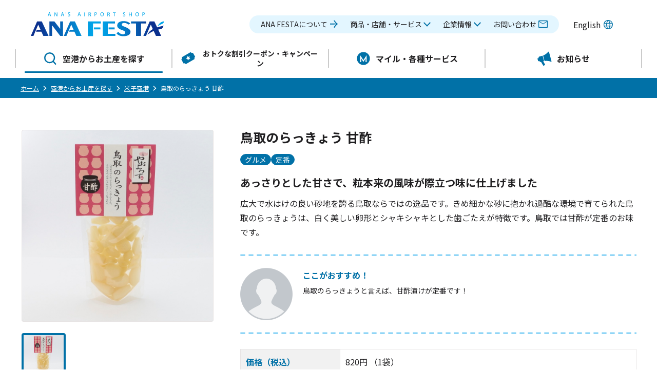

--- FILE ---
content_type: text/html; charset=UTF-8
request_url: https://www.anafesta.com/airports/ygj/23_0989/
body_size: 74583
content:


<!DOCTYPE html>
<html class="no-js page-airports" lang="ja">

<head>
  <meta charset="UTF-8">

<!-- Google Tag Manager -->
<script>
  (function(w, d, s, l, i) {
    w[l] = w[l] || [];
    w[l].push({
      'gtm.start': new Date().getTime(),
      event: 'gtm.js'
    });
    var f = d.getElementsByTagName(s)[0],
      j = d.createElement(s),
      dl = l != 'dataLayer' ? '&l=' + l : '';
    j.async = true;
    j.src =
      'https://www.googletagmanager.com/gtm.js?id=' + i + dl;
    f.parentNode.insertBefore(j, f);
  })(window, document, 'script', 'dataLayer', 'GTM-T54CDC79');
</script>
<!-- End Google Tag Manager -->

<meta name="viewport" content="width=device-width" />
<meta name="format-detection" content="telephone=no" />

<title>鳥取のらっきょう 甘酢 | 米子空港 | 空港からお土産を探す | 空港内ショップ『ANA FESTA』でお土産・飲食店を検索</title>
<meta name="description" content="鳥取のらっきょう 甘酢のご紹介 | ANA就航の国内空港で各地のお土産を取り揃えたショップ『ANA FESTA』の公式サイト。お土産検索も可能！ANA限定商品の情報やおすすめランキング、クーポン、キャンペーン情報もご紹介！" />
<meta property="og:title" content="鳥取のらっきょう 甘酢 | 米子空港 | 空港からお土産を探す | 空港内ショップ『ANA FESTA』でお土産・飲食店を検索" />
<meta property="og:type" content="article" />
<meta property="og:url" content="https://www.anafesta.com/airports/ygj/23_0989/">
<meta property="og:image" content="https://www.anafesta.com/ogp.jpg" />
<meta property="og:site_name" content="ANA FESTA" />
<meta property="og:description" content="鳥取のらっきょう 甘酢のご紹介 | ANA就航の国内空港で各地のお土産を取り揃えたショップ『ANA FESTA』の公式サイト。お土産検索も可能！ANA限定商品の情報やおすすめランキング、クーポン、キャンペーン情報もご紹介！" />
<meta property="og:locale" content="ja_JP" />
<meta name="twitter:card" content="summary" />

<link rel="icon" href="/favicon.ico" />
<link rel="apple-touch-icon" sizes="180x180" href="/apple-touch-icon.png" />
<link rel="icon" type="image/png" sizes="32x32" href="/favicon-32x32.png" />
<link rel="icon" type="image/png" sizes="16x16" href="/favicon-16x16.png" />
<link rel="manifest" href="/site.webmanifest" />

<script src="/assets/common/js/jquery-3.5.0.min.js"></script>
<script src="/assets/common/js/common.js" defer></script>

<link rel="stylesheet" href="/assets/common/css/common.min.css" />

<link rel="preconnect" href="https://fonts.googleapis.com" />
<link rel="preconnect" href="https://fonts.gstatic.com" crossorigin />
<link href="https://fonts.googleapis.com/css2?family=Noto+Sans+JP:wght@400;700&family=Lato:wght@400;700&family=Work+Sans:wght@500;700&display=swap" rel="stylesheet" />
<meta name='robots' content='max-image-preview:large' />
<link rel='dns-prefetch' href='//www.anafesta.com' />
<link rel="alternate" title="oEmbed (JSON)" type="application/json+oembed" href="https://www.anafesta.com/wp-json/oembed/1.0/embed?url=https%3A%2F%2Fwww.anafesta.com%2Fairports%2Fygj%2F23_0989%2F" />
<link rel="alternate" title="oEmbed (XML)" type="text/xml+oembed" href="https://www.anafesta.com/wp-json/oembed/1.0/embed?url=https%3A%2F%2Fwww.anafesta.com%2Fairports%2Fygj%2F23_0989%2F&#038;format=xml" />
<style id='wp-img-auto-sizes-contain-inline-css' type='text/css'>
img:is([sizes=auto i],[sizes^="auto," i]){contain-intrinsic-size:3000px 1500px}
/*# sourceURL=wp-img-auto-sizes-contain-inline-css */
</style>
<style id='wp-block-library-inline-css' type='text/css'>
:root{--wp-block-synced-color:#7a00df;--wp-block-synced-color--rgb:122,0,223;--wp-bound-block-color:var(--wp-block-synced-color);--wp-editor-canvas-background:#ddd;--wp-admin-theme-color:#007cba;--wp-admin-theme-color--rgb:0,124,186;--wp-admin-theme-color-darker-10:#006ba1;--wp-admin-theme-color-darker-10--rgb:0,107,160.5;--wp-admin-theme-color-darker-20:#005a87;--wp-admin-theme-color-darker-20--rgb:0,90,135;--wp-admin-border-width-focus:2px}@media (min-resolution:192dpi){:root{--wp-admin-border-width-focus:1.5px}}.wp-element-button{cursor:pointer}:root .has-very-light-gray-background-color{background-color:#eee}:root .has-very-dark-gray-background-color{background-color:#313131}:root .has-very-light-gray-color{color:#eee}:root .has-very-dark-gray-color{color:#313131}:root .has-vivid-green-cyan-to-vivid-cyan-blue-gradient-background{background:linear-gradient(135deg,#00d084,#0693e3)}:root .has-purple-crush-gradient-background{background:linear-gradient(135deg,#34e2e4,#4721fb 50%,#ab1dfe)}:root .has-hazy-dawn-gradient-background{background:linear-gradient(135deg,#faaca8,#dad0ec)}:root .has-subdued-olive-gradient-background{background:linear-gradient(135deg,#fafae1,#67a671)}:root .has-atomic-cream-gradient-background{background:linear-gradient(135deg,#fdd79a,#004a59)}:root .has-nightshade-gradient-background{background:linear-gradient(135deg,#330968,#31cdcf)}:root .has-midnight-gradient-background{background:linear-gradient(135deg,#020381,#2874fc)}:root{--wp--preset--font-size--normal:16px;--wp--preset--font-size--huge:42px}.has-regular-font-size{font-size:1em}.has-larger-font-size{font-size:2.625em}.has-normal-font-size{font-size:var(--wp--preset--font-size--normal)}.has-huge-font-size{font-size:var(--wp--preset--font-size--huge)}.has-text-align-center{text-align:center}.has-text-align-left{text-align:left}.has-text-align-right{text-align:right}.has-fit-text{white-space:nowrap!important}#end-resizable-editor-section{display:none}.aligncenter{clear:both}.items-justified-left{justify-content:flex-start}.items-justified-center{justify-content:center}.items-justified-right{justify-content:flex-end}.items-justified-space-between{justify-content:space-between}.screen-reader-text{border:0;clip-path:inset(50%);height:1px;margin:-1px;overflow:hidden;padding:0;position:absolute;width:1px;word-wrap:normal!important}.screen-reader-text:focus{background-color:#ddd;clip-path:none;color:#444;display:block;font-size:1em;height:auto;left:5px;line-height:normal;padding:15px 23px 14px;text-decoration:none;top:5px;width:auto;z-index:100000}html :where(.has-border-color){border-style:solid}html :where([style*=border-top-color]){border-top-style:solid}html :where([style*=border-right-color]){border-right-style:solid}html :where([style*=border-bottom-color]){border-bottom-style:solid}html :where([style*=border-left-color]){border-left-style:solid}html :where([style*=border-width]){border-style:solid}html :where([style*=border-top-width]){border-top-style:solid}html :where([style*=border-right-width]){border-right-style:solid}html :where([style*=border-bottom-width]){border-bottom-style:solid}html :where([style*=border-left-width]){border-left-style:solid}html :where(img[class*=wp-image-]){height:auto;max-width:100%}:where(figure){margin:0 0 1em}html :where(.is-position-sticky){--wp-admin--admin-bar--position-offset:var(--wp-admin--admin-bar--height,0px)}@media screen and (max-width:600px){html :where(.is-position-sticky){--wp-admin--admin-bar--position-offset:0px}}

/*# sourceURL=wp-block-library-inline-css */
</style><style id='global-styles-inline-css' type='text/css'>
:root{--wp--preset--aspect-ratio--square: 1;--wp--preset--aspect-ratio--4-3: 4/3;--wp--preset--aspect-ratio--3-4: 3/4;--wp--preset--aspect-ratio--3-2: 3/2;--wp--preset--aspect-ratio--2-3: 2/3;--wp--preset--aspect-ratio--16-9: 16/9;--wp--preset--aspect-ratio--9-16: 9/16;--wp--preset--color--black: #000000;--wp--preset--color--cyan-bluish-gray: #abb8c3;--wp--preset--color--white: #ffffff;--wp--preset--color--pale-pink: #f78da7;--wp--preset--color--vivid-red: #cf2e2e;--wp--preset--color--luminous-vivid-orange: #ff6900;--wp--preset--color--luminous-vivid-amber: #fcb900;--wp--preset--color--light-green-cyan: #7bdcb5;--wp--preset--color--vivid-green-cyan: #00d084;--wp--preset--color--pale-cyan-blue: #8ed1fc;--wp--preset--color--vivid-cyan-blue: #0693e3;--wp--preset--color--vivid-purple: #9b51e0;--wp--preset--gradient--vivid-cyan-blue-to-vivid-purple: linear-gradient(135deg,rgb(6,147,227) 0%,rgb(155,81,224) 100%);--wp--preset--gradient--light-green-cyan-to-vivid-green-cyan: linear-gradient(135deg,rgb(122,220,180) 0%,rgb(0,208,130) 100%);--wp--preset--gradient--luminous-vivid-amber-to-luminous-vivid-orange: linear-gradient(135deg,rgb(252,185,0) 0%,rgb(255,105,0) 100%);--wp--preset--gradient--luminous-vivid-orange-to-vivid-red: linear-gradient(135deg,rgb(255,105,0) 0%,rgb(207,46,46) 100%);--wp--preset--gradient--very-light-gray-to-cyan-bluish-gray: linear-gradient(135deg,rgb(238,238,238) 0%,rgb(169,184,195) 100%);--wp--preset--gradient--cool-to-warm-spectrum: linear-gradient(135deg,rgb(74,234,220) 0%,rgb(151,120,209) 20%,rgb(207,42,186) 40%,rgb(238,44,130) 60%,rgb(251,105,98) 80%,rgb(254,248,76) 100%);--wp--preset--gradient--blush-light-purple: linear-gradient(135deg,rgb(255,206,236) 0%,rgb(152,150,240) 100%);--wp--preset--gradient--blush-bordeaux: linear-gradient(135deg,rgb(254,205,165) 0%,rgb(254,45,45) 50%,rgb(107,0,62) 100%);--wp--preset--gradient--luminous-dusk: linear-gradient(135deg,rgb(255,203,112) 0%,rgb(199,81,192) 50%,rgb(65,88,208) 100%);--wp--preset--gradient--pale-ocean: linear-gradient(135deg,rgb(255,245,203) 0%,rgb(182,227,212) 50%,rgb(51,167,181) 100%);--wp--preset--gradient--electric-grass: linear-gradient(135deg,rgb(202,248,128) 0%,rgb(113,206,126) 100%);--wp--preset--gradient--midnight: linear-gradient(135deg,rgb(2,3,129) 0%,rgb(40,116,252) 100%);--wp--preset--font-size--small: 13px;--wp--preset--font-size--medium: 20px;--wp--preset--font-size--large: 36px;--wp--preset--font-size--x-large: 42px;--wp--preset--spacing--20: 0.44rem;--wp--preset--spacing--30: 0.67rem;--wp--preset--spacing--40: 1rem;--wp--preset--spacing--50: 1.5rem;--wp--preset--spacing--60: 2.25rem;--wp--preset--spacing--70: 3.38rem;--wp--preset--spacing--80: 5.06rem;--wp--preset--shadow--natural: 6px 6px 9px rgba(0, 0, 0, 0.2);--wp--preset--shadow--deep: 12px 12px 50px rgba(0, 0, 0, 0.4);--wp--preset--shadow--sharp: 6px 6px 0px rgba(0, 0, 0, 0.2);--wp--preset--shadow--outlined: 6px 6px 0px -3px rgb(255, 255, 255), 6px 6px rgb(0, 0, 0);--wp--preset--shadow--crisp: 6px 6px 0px rgb(0, 0, 0);}:where(.is-layout-flex){gap: 0.5em;}:where(.is-layout-grid){gap: 0.5em;}body .is-layout-flex{display: flex;}.is-layout-flex{flex-wrap: wrap;align-items: center;}.is-layout-flex > :is(*, div){margin: 0;}body .is-layout-grid{display: grid;}.is-layout-grid > :is(*, div){margin: 0;}:where(.wp-block-columns.is-layout-flex){gap: 2em;}:where(.wp-block-columns.is-layout-grid){gap: 2em;}:where(.wp-block-post-template.is-layout-flex){gap: 1.25em;}:where(.wp-block-post-template.is-layout-grid){gap: 1.25em;}.has-black-color{color: var(--wp--preset--color--black) !important;}.has-cyan-bluish-gray-color{color: var(--wp--preset--color--cyan-bluish-gray) !important;}.has-white-color{color: var(--wp--preset--color--white) !important;}.has-pale-pink-color{color: var(--wp--preset--color--pale-pink) !important;}.has-vivid-red-color{color: var(--wp--preset--color--vivid-red) !important;}.has-luminous-vivid-orange-color{color: var(--wp--preset--color--luminous-vivid-orange) !important;}.has-luminous-vivid-amber-color{color: var(--wp--preset--color--luminous-vivid-amber) !important;}.has-light-green-cyan-color{color: var(--wp--preset--color--light-green-cyan) !important;}.has-vivid-green-cyan-color{color: var(--wp--preset--color--vivid-green-cyan) !important;}.has-pale-cyan-blue-color{color: var(--wp--preset--color--pale-cyan-blue) !important;}.has-vivid-cyan-blue-color{color: var(--wp--preset--color--vivid-cyan-blue) !important;}.has-vivid-purple-color{color: var(--wp--preset--color--vivid-purple) !important;}.has-black-background-color{background-color: var(--wp--preset--color--black) !important;}.has-cyan-bluish-gray-background-color{background-color: var(--wp--preset--color--cyan-bluish-gray) !important;}.has-white-background-color{background-color: var(--wp--preset--color--white) !important;}.has-pale-pink-background-color{background-color: var(--wp--preset--color--pale-pink) !important;}.has-vivid-red-background-color{background-color: var(--wp--preset--color--vivid-red) !important;}.has-luminous-vivid-orange-background-color{background-color: var(--wp--preset--color--luminous-vivid-orange) !important;}.has-luminous-vivid-amber-background-color{background-color: var(--wp--preset--color--luminous-vivid-amber) !important;}.has-light-green-cyan-background-color{background-color: var(--wp--preset--color--light-green-cyan) !important;}.has-vivid-green-cyan-background-color{background-color: var(--wp--preset--color--vivid-green-cyan) !important;}.has-pale-cyan-blue-background-color{background-color: var(--wp--preset--color--pale-cyan-blue) !important;}.has-vivid-cyan-blue-background-color{background-color: var(--wp--preset--color--vivid-cyan-blue) !important;}.has-vivid-purple-background-color{background-color: var(--wp--preset--color--vivid-purple) !important;}.has-black-border-color{border-color: var(--wp--preset--color--black) !important;}.has-cyan-bluish-gray-border-color{border-color: var(--wp--preset--color--cyan-bluish-gray) !important;}.has-white-border-color{border-color: var(--wp--preset--color--white) !important;}.has-pale-pink-border-color{border-color: var(--wp--preset--color--pale-pink) !important;}.has-vivid-red-border-color{border-color: var(--wp--preset--color--vivid-red) !important;}.has-luminous-vivid-orange-border-color{border-color: var(--wp--preset--color--luminous-vivid-orange) !important;}.has-luminous-vivid-amber-border-color{border-color: var(--wp--preset--color--luminous-vivid-amber) !important;}.has-light-green-cyan-border-color{border-color: var(--wp--preset--color--light-green-cyan) !important;}.has-vivid-green-cyan-border-color{border-color: var(--wp--preset--color--vivid-green-cyan) !important;}.has-pale-cyan-blue-border-color{border-color: var(--wp--preset--color--pale-cyan-blue) !important;}.has-vivid-cyan-blue-border-color{border-color: var(--wp--preset--color--vivid-cyan-blue) !important;}.has-vivid-purple-border-color{border-color: var(--wp--preset--color--vivid-purple) !important;}.has-vivid-cyan-blue-to-vivid-purple-gradient-background{background: var(--wp--preset--gradient--vivid-cyan-blue-to-vivid-purple) !important;}.has-light-green-cyan-to-vivid-green-cyan-gradient-background{background: var(--wp--preset--gradient--light-green-cyan-to-vivid-green-cyan) !important;}.has-luminous-vivid-amber-to-luminous-vivid-orange-gradient-background{background: var(--wp--preset--gradient--luminous-vivid-amber-to-luminous-vivid-orange) !important;}.has-luminous-vivid-orange-to-vivid-red-gradient-background{background: var(--wp--preset--gradient--luminous-vivid-orange-to-vivid-red) !important;}.has-very-light-gray-to-cyan-bluish-gray-gradient-background{background: var(--wp--preset--gradient--very-light-gray-to-cyan-bluish-gray) !important;}.has-cool-to-warm-spectrum-gradient-background{background: var(--wp--preset--gradient--cool-to-warm-spectrum) !important;}.has-blush-light-purple-gradient-background{background: var(--wp--preset--gradient--blush-light-purple) !important;}.has-blush-bordeaux-gradient-background{background: var(--wp--preset--gradient--blush-bordeaux) !important;}.has-luminous-dusk-gradient-background{background: var(--wp--preset--gradient--luminous-dusk) !important;}.has-pale-ocean-gradient-background{background: var(--wp--preset--gradient--pale-ocean) !important;}.has-electric-grass-gradient-background{background: var(--wp--preset--gradient--electric-grass) !important;}.has-midnight-gradient-background{background: var(--wp--preset--gradient--midnight) !important;}.has-small-font-size{font-size: var(--wp--preset--font-size--small) !important;}.has-medium-font-size{font-size: var(--wp--preset--font-size--medium) !important;}.has-large-font-size{font-size: var(--wp--preset--font-size--large) !important;}.has-x-large-font-size{font-size: var(--wp--preset--font-size--x-large) !important;}
/*# sourceURL=global-styles-inline-css */
</style>

<style id='classic-theme-styles-inline-css' type='text/css'>
/*! This file is auto-generated */
.wp-block-button__link{color:#fff;background-color:#32373c;border-radius:9999px;box-shadow:none;text-decoration:none;padding:calc(.667em + 2px) calc(1.333em + 2px);font-size:1.125em}.wp-block-file__button{background:#32373c;color:#fff;text-decoration:none}
/*# sourceURL=/wp-includes/css/classic-themes.min.css */
</style>
<link rel='stylesheet' id='bodhi-svgs-attachment-css' href='https://www.anafesta.com/wp/wp-content/plugins/svg-support/css/svgs-attachment.css' type='text/css' media='all' />
<link rel="https://api.w.org/" href="https://www.anafesta.com/wp-json/" /><link rel="canonical" href="https://www.anafesta.com/airports/ygj/23_0989/" />
<link rel='shortlink' href='https://www.anafesta.com/?p=48651' />
</head>

<body id="pagetop">
  <!-- Google Tag Manager (noscript) -->
<noscript><iframe src="https://www.googletagmanager.com/ns.html?id=GTM-T54CDC79" height="0" width="0" style="display:none;visibility:hidden"></iframe></noscript>
<!-- End Google Tag Manager (noscript) -->

  <div class="l-main__outer">
    <!-- 共通ヘッダー -->
<header class="p-header js-header">
  <div class="p-header__inner">
    <div class="p-header__container">
      <div class="p-header__row">
        <div class="p-header__col _top">
          <div class="p-header-logo">
                        <p class="p-header-logo__item">
              <a href="/">
                <img src="/assets/common/images/logo.svg" width="260" height="53" alt="ANA'S AIRPORT SHOP ANA FESTA" />
              </a>
            </p>
          </div>
          <div class="p-header-utility">
            <ul class="p-header-utility__container">
              <li class="p-header-utility__link">
                                  <a class="p-header-utility__button" href="/corp/">
                    <span>企業情報</span>
                  </a>
                              </li>
              <li class="p-header-utility__link">
                <p class="p-header-language-switcher">
                  <a class="p-header-language-switcher__link" href="/en/">
                    <span>En</span>
                    <svg role="img" aria-hidden="true" class="c-icon">
                      <use xlink:href="/assets/common/images/sprite.svg#world"></use>
                    </svg>
                  </a>
                </p>
              </li>
            </ul>
          </div>
          <div class="p-header-hamburger">
            <div class="p-header-hamburger__container">
              <button class="p-header-hamburger__button js-header_toggle-open" aria-expanded="false" aria-controls="header-global">
                <span class="line">
                  <span></span>
                  <span></span>
                  <span></span>
                </span>
                <span class="txt">
                  <span class="open u-sr-only">メニュー</span>
                  <span class="close u-sr-only">閉じる</span>
                </span>
              </button>
            </div>
          </div>
        </div>

        <div class="p-header__col _bottom js-header_toggle-target" id="header-global">
          <div class="p-header-main">
            <div class="p-header-main__inner">
                              <div class="p-notice _compact u-hide-l-up">
                  <dl class="p-notice__header">
                    <dt class="p-notice__heading">
                      <svg role="img" aria-hidden="true" class="c-icon">
                        <use xlink:href="/assets/common/images/sprite.svg#exclamation"></use>
                      </svg>
                      <span>重要なお知らせ</span>
                    </dt>
                    <dd class="p-notice__all">
                      <a href="/notice/" class="c-button-second _color-red _arrow-anim">
                        <span class="c-button-second__text">一覧を見る</span>
                        <span class="c-button-second__icon">
                          <svg role="img" aria-hidden="true" class="c-icon">
                            <use xlink:href="/assets/common/images/sprite.svg#arrow_forward"></use>
                          </svg>
                        </span>
                      </a>
                    </dd>
                  </dl>
                </div>
              
              <div class="p-header-nav">
                <div class="js-gnav_container">
                  <nav class="p-header-nav__inner" aria-label="グローバルナビゲーション">
                    <ul class="p-header-nav__items u-hide-to-l js-gnav">
                      <li class="p-header-nav__item">
                        <div class="p-header-nav__title">
                          <a class="p-header-nav__link _arrow" href="/corp/about/">
                            <span>ANA FESTAについて</span>
                          </a>
                        </div>
                      </li>
                      <li class="p-header-nav__item js-gnav_item">
                        <div class="p-header-nav__title">
                          <button type="button" class="p-header-nav__link js-gnav_link">
                            <span>商品・店舗・サービス</span>
                          </button>
                        </div>
                        <div class="p-header-nav__child js-gnav_contents">
                          <div class="p-header-nav__child-inner">
                            <div class="p-header-nav__body">
                              <ul class="p-header-nav__child-items">
                                <li class="p-header-nav__child-item">
                                  <a class="p-header-nav__child-link" href="/">
                                    <span>商品・店舗・サービストップ</span>
                                  </a>
                                </li>

                                <li class="p-header-nav__child-item">
                                  <a class="p-header-nav__child-link" href="/airports/">
                                    <span>空港からお土産を探す</span>
                                  </a>
                                </li>

                                <li class="p-header-nav__child-item">
                                  <a class="p-header-nav__child-link" href="/campaign/">
                                    <span>おトクな割引クーポン・<br class="u-hide-to-l" />キャンペーン</span>
                                  </a>
                                </li>

                                <li class="p-header-nav__child-item">
                                  <a class="p-header-nav__child-link" href="/anafesta-original/">
                                    <span>ANA FESTAオリジナル・ANA限定商品</span>
                                  </a>
                                </li>

                                <li class="p-header-nav__child-item">
                                  <a class="p-header-nav__child-link" href="/features/">
                                    <span>特集・コラム</span>
                                  </a>
                                </li>

                                <li class="p-header-nav__child-item">
                                  <a class="p-header-nav__child-link" href="/service/">
                                    <span>便利なサービスのご案内</span>
                                  </a>
                                </li>

                                <li class="p-header-nav__child-item">
                                  <a class="p-header-nav__child-link" href="/video/">
                                    <span>動画ギャラリー</span>
                                  </a>
                                </li>

                                <li class="p-header-nav__child-item">
                                  <a class="p-header-nav__child-link" href="/faq/">
                                    <span>よくあるご質問</span>
                                  </a>
                                </li>
                              </ul>
                            </div>
                          </div>
                        </div>
                      </li>
                      <li class="p-header-nav__item js-gnav_item">
                        <div class="p-header-nav__title">
                          <button type="button" class="p-header-nav__link js-gnav_link">
                            <span>企業情報</span>
                          </button>
                        </div>
                        <div class="p-header-nav__child js-gnav_contents">
                          <div class="p-header-nav__child-inner">
                            <div class="p-header-nav__body">
                              <ul class="p-header-nav__child-items">
                                <li class="p-header-nav__child-item">
                                  <a class="p-header-nav__child-link" href="/corp/">
                                    <span>企業情報トップ</span>
                                  </a>
                                </li>

                                <li class="p-header-nav__child-item">
                                  <a class="p-header-nav__child-link" href="/corp/company/">
                                    <span>会社案内</span>
                                  </a>
                                </li>

                                <li class="p-header-nav__child-item">
                                  <a class="p-header-nav__child-link" href="/corp/message/">
                                    <span>社長メッセージ</span>
                                  </a>
                                </li>

                                <li class="p-header-nav__child-item">
                                  <a class="p-header-nav__child-link" href="/corp/recruit/">
                                    <span>採用情報</span>
                                  </a>
                                </li>

                                <li class="p-header-nav__child-item">
                                  <a class="p-header-nav__child-link" href="/corp/recruit/faq/">
                                    <span>採用に関するよくあるご質問</span>
                                  </a>
                                </li>
                              </ul>
                            </div>
                          </div>
                        </div>
                      </li>
                      <li class="p-header-nav__item">
                        <div class="p-header-nav__title">
                          <a class="p-header-nav__link" href="/contact/">
                            <span>お問い合わせ</span>
                            <svg role="img" aria-hidden="true" class="c-icon">
                              <use xlink:href="/assets/common/images/sprite.svg#contact"></use>
                            </svg>
                          </a>
                        </div>
                      </li>
                    </ul>

                    <ul class="p-header-nav__items u-hide-l-up">
                      <li class="p-header-nav__item">
                        <div class="p-header-nav__title">
                          <a class="p-header-nav__link" href="/corp/about/">
                            <span>ANA FESTAについて</span>
                          </a>
                        </div>
                      </li>
                      <li class="p-header-nav__item">
                        <div class="p-header-nav__title">
                          <a class="p-header-nav__link" href="/">
                            <span>商品・店舗・サービス</span>
                          </a>
                        </div>
                        <div class="p-header-nav__child">
                          <div class="p-header-nav__child-inner">
                            <div class="p-header-nav__body">
                              <ul class="p-header-nav__child-items">
                                <li class="p-header-nav__child-item">
                                  <a class="p-header-nav__child-link" href="/airports/">
                                    <span>空港からお土産を探す</span>
                                  </a>
                                </li>

                                <li class="p-header-nav__child-item">
                                  <a class="p-header-nav__child-link" href="/campaign/">
                                    <span>おトクな割引クーポン・<br class="u-hide-to-l" />キャンペーン</span>
                                  </a>
                                </li>

                                <li class="p-header-nav__child-item">
                                  <a class="p-header-nav__child-link" href="/anafesta-original/">
                                    <span>ANA FESTAオリジナル・ANA限定商品</span>
                                  </a>
                                </li>

                                <li class="p-header-nav__child-item">
                                  <a class="p-header-nav__child-link" href="/features/">
                                    <span>特集・コラム</span>
                                  </a>
                                </li>
                                
                                <li class="p-header-nav__child-item">
                                  <a class="p-header-nav__child-link" href="/service/">
                                    <span>便利なサービスのご案内</span>
                                  </a>
                                </li>
                                
                                <li class="p-header-nav__child-item">
                                  <a class="p-header-nav__child-link" href="/video/">
                                    <span>動画ギャラリー</span>
                                  </a>
                                </li>

                                <li class="p-header-nav__child-item">
                                  <a class="p-header-nav__child-link" href="/faq/">
                                    <span>よくあるご質問</span>
                                  </a>
                                </li>
                              </ul>
                            </div>
                          </div>
                        </div>
                      </li>
                      <li class="p-header-nav__item">
                        <div class="p-header-nav__title">
                          <a class="p-header-nav__link" href="/corp/">
                            <span>企業情報</span>
                          </a>
                        </div>
                        <div class="p-header-nav__child">
                          <div class="p-header-nav__child-inner">
                            <div class="p-header-nav__body">
                              <ul class="p-header-nav__child-items">
                                <li class="p-header-nav__child-item">
                                  <a class="p-header-nav__child-link" href="/corp/company/">
                                    <span>会社案内</span>
                                  </a>
                                </li>

                                <li class="p-header-nav__child-item">
                                  <a class="p-header-nav__child-link" href="/corp/message/">
                                    <span>社長メッセージ</span>
                                  </a>
                                </li>

                                <li class="p-header-nav__child-item">
                                  <a class="p-header-nav__child-link" href="/corp/recruit/">
                                    <span>採用情報</span>
                                  </a>
                                </li>

                                <li class="p-header-nav__child-item">
                                  <a class="p-header-nav__child-link" href="/corp/recruit/faq/">
                                    <span>採用に関するよくあるご質問</span>
                                  </a>
                                </li>
                              </ul>
                            </div>
                          </div>
                        </div>
                      </li>
                      <li class="p-header-nav__item">
                        <div class="p-header-nav__title">
                          <a class="p-header-nav__link" href="/information/">
                            <span>お知らせ</span>
                          </a>
                        </div>
                      </li>
                      <li class="p-header-nav__item">
                        <div class="p-header-nav__title">
                          <a class="p-header-nav__link" href="/contact/">
                            <span>お問い合わせ</span>
                          </a>
                        </div>
                      </li>
                    </ul>
                  </nav>
                </div>
              </div>
              <div class="p-header-main__language-switcher">
                <p class="p-header-language-switcher">
                  <a class="p-header-language-switcher__link" href="/en/">
                    <span>English</span>
                    <svg role="img" aria-hidden="true" class="c-icon">
                      <use xlink:href="/assets/common/images/sprite.svg#world"></use>
                    </svg>
                  </a>
                </p>
              </div>
            </div>
          </div>
        </div>
      </div>
    </div>
  </div>
  <div class="p-header__overlay js-header_overlay"></div>
</header>

<div class="p-header-fixed-menu u-hide-to-l">
  <div class="p-header-fixed-menu__container">
    <ul class="p-header-fixed-menu__list">
      <li class="p-header-fixed-menu__item">
        <a class="p-header-fixed-menu__link _airports" href="/airports/">
          <svg role="img" aria-hidden="true" class="c-icon">
            <use xlink:href="/assets/common/images/sprite.svg#search"></use>
          </svg>
          <span>空港からお土産を探す</span>
        </a>
      </li>
      <li class="p-header-fixed-menu__item">
        <a class="p-header-fixed-menu__link _campaign" href="/campaign/">
          <svg role="img" aria-hidden="true" class="c-icon">
            <use xlink:href="/assets/common/images/sprite.svg#coupon"></use>
          </svg>
          <span>おトクな割引クーポン・キャンペーン</span>
        </a>
      </li>
      <li class="p-header-fixed-menu__item">
        <a class="p-header-fixed-menu__link _reason" href="/reason/">
          <svg role="img" aria-hidden="true" class="c-icon">
            <use xlink:href="/assets/common/images/sprite.svg#miles"></use>
          </svg>
          <span>マイル・各種サービス</span>
        </a>
      </li>
      <li class="p-header-fixed-menu__item">
        <a class="p-header-fixed-menu__link _information" href="/information/">
          <svg role="img" aria-hidden="true" class="c-icon">
            <use xlink:href="/assets/common/images/sprite.svg#news"></use>
          </svg>
          <span>お知らせ</span>
        </a>
      </li>
    </ul>
  </div>
</div>
    <main class="l-main">
      <!-- パンくずリスト -->
<div class="p-breadcrumb">
  <div class="l-container">
    <nav aria-label="パンくずリスト" class="p-breadcrumb__nav">
      <div class="p-breadcrumb__inner">
        <ol itemscope itemtype="http://schema.org/BreadcrumbList">
                        <li itemprop="itemListElement" itemscope itemtype="http://schema.org/ListItem">
                <a href="/" itemprop="item">
                  <span itemprop="name"> ホーム </span>
                </a>
                <meta itemprop="position" content="1" />
              </li>
                          <li itemprop="itemListElement" itemscope itemtype="http://schema.org/ListItem">
                <a href="https://www.anafesta.com/airports/" itemprop="item">
                  <span itemprop="name">空港からお土産を探す</span>
                </a>
                <meta itemprop="position" content="2" />
              </li>
                          <li itemprop="itemListElement" itemscope itemtype="http://schema.org/ListItem">
                <a href="https://www.anafesta.com/airports/ygj/" itemprop="item">
                  <span itemprop="name">米子空港</span>
                </a>
                <meta itemprop="position" content="3" />
              </li>
                          <li itemprop="itemListElement" itemscope itemtype="http://schema.org/ListItem" aria-current="page">
                <span itemprop="name">鳥取のらっきょう 甘酢</span>
                <meta itemprop="position" content="4" />
              </li>
                  </ol>
      </div>
    </nav>
  </div>
</div>
<!-- / パンくずリスト -->
      <div class="l-main__body">
        <div class="l-main__contents">
          <div class="l-container">
                          
                <!-- 商品データ -->
                <div class="l-section">
                  <div class="products-container">

                    <!-- 画像スライダー -->
                    <div class="products-container__image">
                      <div class="products-gallery js-products-gallery">
                        <div class="splide products-gallery__main js-main" aria-label="商品ギャラリー">
                          <div class="splide__track">
                            <ul class="splide__list">
                                                              <li class="splide__slide">
                                  <div class="products-gallery__image"><img src="/assets/images/products/23_0989_01.jpg" alt="" /></div>
                                </li>
                                                          </ul>
                          </div>
                        </div>
                        <div class="splide products-gallery__thumbnail js-thumbnail" aria-label="各サムネイルをクリックすると商品ギャラリーの画像が切り替わります">
                          <div class="splide__track">
                            <ul class="splide__list">
                                                              <li class="splide__slide">
                                  <div class="products-gallery__image"><img src="/assets/images/products/23_0989_01.jpg" alt="" /></div>
                                </li>
                                                          </ul>
                          </div>
                        </div>
                                              </div>
                    </div>
                    <!-- / 画像スライダー -->

                    <!-- 商品情報詳細 -->
                    <div class="products-container__main">
                      <div class="products-summary">
                        <h1 class="products-summary__heading">鳥取のらっきょう 甘酢</h1>

                                                  <div class="products-summary__cate">
                                                                                      <p class="c-tag">グルメ</p>
                                                          <p class="c-tag">定番</p>
                                                      </div>
                        
                                                  <div class="products-summary__text">
                                                          <p class="products-summary__copy">
                                <strong>あっさりとした甘さで、粒本来の風味が際立つ味に仕上げました</strong>
                              </p>
                                                                                      <p>
                                広大で水はけの良い砂地を誇る鳥取ならではの逸品です。きめ細かな砂に抱かれ過酷な環境で育てられた鳥取のらっきょうは、白く美しい卵形とシャキシャキとした歯ごたえが特徴です。鳥取では甘酢が定番のお味です。                              </p>
                                                      </div>
                                              </div>

                                              <div class="products-recommend">
                          <div class="products-recommend__image">
                            <img src="/assets/common/images/recommend.png" width="102" height="102" alt="" />
                          </div>
                          <dl class="products-recommend__contents">
                            <dt class="products-recommend__title">ここがおすすめ！</dt>
                            <dd class="products-recommend__text">
                              鳥取のらっきょうと言えば、甘酢漬けが定番です！                            </dd>
                          </dl>
                        </div>
                      
                      <dl class="products-detail">
                                                  <div>
                            <dt>価格（税込）</dt>
                            <dd>
                                                              <div>
                                                                      <span class="u-block">
                                      820円 （1袋）                                    </span>
                                                                  </div>
                                                                                        </dd>
                          </div>
                        
                                                  <div>
                            <dt>製造者または販売者</dt>
                            <dd>寿製菓（株）</dd>
                          </div>
                                              </dl>

                                              <dl class="products-airports">
                          <dt class="products-airports__title">
                            <svg role="img" aria-hidden="true" class="products-airports__icon c-icon">
                              <use xlink:href="/assets/common/images/sprite.svg#shop"></use>
                            </svg>
                            <a href="https://www.anafesta.com/airports/ygj/#shops" class="c-button-second _arrow-anim">
                              <span class="c-button-second__text">空港内取扱店舗</span>
                              <span class="c-button-second__icon">
                                <svg role="img" aria-hidden="true" class="c-icon">
                                  <use xlink:href="/assets/common/images/sprite.svg#arrow_forward"></use>
                                </svg>
                              </span>
                            </a>
                          </dt>
                          <dd class="products-airports__contents">
                            <ul class="c-list _style-none">
                                                              <li>米子ロビー店</li>
                                                          </ul>
                          </dd>
                        </dl>
                      
                      <div class="products-notes">
                        <ul class="c-list _style-kome">
                                                    <li>空港・店舗により取扱商品が異なります。</li>
                          <li>商品の在庫・取扱い状況については変更となる可能性がございます。詳細は店舗へお問合せください。</li>
                        </ul>
                      </div>
                    </div>
                    <!-- / 商品情報詳細 -->

                  </div>
                </div>
                <!-- / 商品データ -->

                <!-- おすすめお土産TOP10 -->
                <section class="l-section _bg-main l-content-full">
                  <h2 class="c-heading _lv2 _center">米子空港 おすすめお土産ランキングTOP10</h2>
                  
<div class="js-slider">
  <div class="splide" aria-label="米子空港 おすすめお土産ランキングTOP10スライダー">
    <div class="splide-wrapper">
      <div class="splide__track">
        <ul class="splide__list">
                      <li class="splide__slide">
              <a href="https://www.anafesta.com/airports/ygj/24_0290/" class="p-card01">
                <div class="p-card__media">
                  <div class="c-card-media _products">
                    <img src="/assets/images/products/24_0290_01.jpg" width="230" height="230" alt="" />
                    <p class="c-card-media__rank">1</p>
                  </div>
                </div>
                <div class="p-card__header">
                  <div class="c-card-tags">
                                                          </div>
                </div>
                <div class="p-card__body">
                  <p class="c-card-text">ハニーショコラサンド リープ</p>
                </div>
              </a>
            </li>
                      <li class="splide__slide">
              <a href="https://www.anafesta.com/airports/ygj/24_0287/" class="p-card01">
                <div class="p-card__media">
                  <div class="c-card-media _products">
                    <img src="/assets/images/products/24_0287_01.jpg" width="230" height="230" alt="" />
                    <p class="c-card-media__rank">2</p>
                  </div>
                </div>
                <div class="p-card__header">
                  <div class="c-card-tags">
                                                          </div>
                </div>
                <div class="p-card__body">
                  <p class="c-card-text">ハニーショコラサンド フランボワーズ</p>
                </div>
              </a>
            </li>
                      <li class="splide__slide">
              <a href="https://www.anafesta.com/airports/ygj/23_0792/" class="p-card01">
                <div class="p-card__media">
                  <div class="c-card-media _products">
                    <img src="/assets/images/products/23_0792_01.jpg" width="230" height="230" alt="" />
                    <p class="c-card-media__rank">3</p>
                  </div>
                </div>
                <div class="p-card__header">
                  <div class="c-card-tags">
                                                              <p class="c-tag">人気</p>
                                      </div>
                </div>
                <div class="p-card__body">
                  <p class="c-card-text">かにのオリーブオイル漬け</p>
                </div>
              </a>
            </li>
                      <li class="splide__slide">
              <a href="https://www.anafesta.com/airports/ygj/23_1109/" class="p-card01">
                <div class="p-card__media">
                  <div class="c-card-media _products">
                    <img src="/assets/images/products/23_1109_01.jpg" width="230" height="230" alt="" />
                    <p class="c-card-media__rank">4</p>
                  </div>
                </div>
                <div class="p-card__header">
                  <div class="c-card-tags">
                                                              <p class="c-tag">ご当地土産</p>
                                      </div>
                </div>
                <div class="p-card__body">
                  <p class="c-card-text">宍道湖産殻付しじみ大粒</p>
                </div>
              </a>
            </li>
                      <li class="splide__slide">
              <a href="https://www.anafesta.com/airports/ygj/25_0377/" class="p-card01">
                <div class="p-card__media">
                  <div class="c-card-media _products">
                    <img src="/assets/images/products/25_0377_01.jpg" width="230" height="230" alt="" />
                    <p class="c-card-media__rank">5</p>
                  </div>
                </div>
                <div class="p-card__header">
                  <div class="c-card-tags">
                                          <p class="c-tag _new">new</p>
                                                              <p class="c-tag">人気</p>
                                      </div>
                </div>
                <div class="p-card__body">
                  <p class="c-card-text">ほういちの耳まんぢう</p>
                </div>
              </a>
            </li>
                      <li class="splide__slide">
              <a href="https://www.anafesta.com/airports/ygj/23_1225/" class="p-card01">
                <div class="p-card__media">
                  <div class="c-card-media _products">
                    <img src="/assets/images/products/23_1225_01.jpg" width="230" height="230" alt="" />
                    <p class="c-card-media__rank">6</p>
                  </div>
                </div>
                <div class="p-card__header">
                  <div class="c-card-tags">
                                                              <p class="c-tag">ご当地土産</p>
                                      </div>
                </div>
                <div class="p-card__body">
                  <p class="c-card-text">寿製菓 大山ソフトクリームサンドクッキー</p>
                </div>
              </a>
            </li>
                      <li class="splide__slide">
              <a href="https://www.anafesta.com/airports/ygj/23_1101/" class="p-card01">
                <div class="p-card__media">
                  <div class="c-card-media _products">
                    <img src="/assets/images/products/23_1101_01.jpg" width="230" height="230" alt="" />
                    <p class="c-card-media__rank">7</p>
                  </div>
                </div>
                <div class="p-card__header">
                  <div class="c-card-tags">
                                                              <p class="c-tag">定番</p>
                                      </div>
                </div>
                <div class="p-card__body">
                  <p class="c-card-text">中浦食品 どじょう掬いまんじゅう</p>
                </div>
              </a>
            </li>
                      <li class="splide__slide">
              <a href="https://www.anafesta.com/airports/ygj/23_1507/" class="p-card01">
                <div class="p-card__media">
                  <div class="c-card-media _products">
                    <img src="/assets/images/products/23_1507_01.jpg" width="230" height="230" alt="" />
                    <p class="c-card-media__rank">8</p>
                  </div>
                </div>
                <div class="p-card__header">
                  <div class="c-card-tags">
                                                          </div>
                </div>
                <div class="p-card__body">
                  <p class="c-card-text">米吾 吾左衛門鮓</p>
                </div>
              </a>
            </li>
                      <li class="splide__slide">
              <a href="https://www.anafesta.com/airports/ygj/24_0318/" class="p-card01">
                <div class="p-card__media">
                  <div class="c-card-media _products">
                    <img src="/assets/images/products/24_0318_01.jpg" width="230" height="230" alt="" />
                    <p class="c-card-media__rank">9</p>
                  </div>
                </div>
                <div class="p-card__header">
                  <div class="c-card-tags">
                                                              <p class="c-tag">ご当地土産</p>
                                      </div>
                </div>
                <div class="p-card__body">
                  <p class="c-card-text">奥大山の水洗い珈琲 スペシャルブレンド 深い森</p>
                </div>
              </a>
            </li>
                      <li class="splide__slide">
              <a href="https://www.anafesta.com/airports/ygj/23_0277/" class="p-card01">
                <div class="p-card__media">
                  <div class="c-card-media _products">
                    <img src="/assets/images/products/23_0277_01.jpg" width="230" height="230" alt="" />
                    <p class="c-card-media__rank">10</p>
                  </div>
                </div>
                <div class="p-card__header">
                  <div class="c-card-tags">
                                                              <p class="c-tag">ご当地土産</p>
                                      </div>
                </div>
                <div class="p-card__body">
                  <p class="c-card-text">亀甲や 鳥取ブランケーキ</p>
                </div>
              </a>
            </li>
                  </ul>
      </div>
    </div>
    <ul class="splide__pagination"></ul>
  </div>
</div>                </section>
                <!-- / おすすめお土産TOP10 -->

                <!-- おトクな割引クーポン・キャンペーン -->
                <section class="l-section">
                  <h2 class="c-heading _lv2 _center">おトクな割引クーポン・キャンペーン</h2>
                    <div class="js-slider">
    <div class="splide" aria-label="おトクな割引クーポン・キャンペーンのスライダー">
      <div class="splide-wrapper">
        <div class="splide__track">
          <ul class="splide__list">

                          <li class="splide__slide">
                <a href="https://www.anafesta.com/information/2026/01/52721/" class="p-card01">
                  <div class="p-card__media">
                    <div class="c-card-media">
                      <img src="https://www.anafesta.com/wp/wp-content/uploads/2026/01/bnr_230・230.jpg" width="230" height="230" alt="" />
                    </div>
                  </div>
                  <div class="p-card__body">
                    <p class="c-card-text">【2026年2月2日開始】抽選で50万マイル山分け！キャンペーン</p>
                  </div>
                </a>
              </li>
                          <li class="splide__slide">
                <a href="https://www.anafesta.com/information/2026/01/52957/" class="p-card01">
                  <div class="p-card__media">
                    <div class="c-card-media">
                      <img src="https://www.anafesta.com/wp/wp-content/uploads/2026/01/bnr_230ﾃ・30.jpg" width="230" height="230" alt="" />
                    </div>
                  </div>
                  <div class="p-card__body">
                    <p class="c-card-text">【2026年2月2日開始】抽選でスタッフ厳選おすすめ商品が当たる！キャンペーン</p>
                  </div>
                </a>
              </li>
                          <li class="splide__slide">
                <a href="https://www.anafesta.com/information/2025/04/39576/" class="p-card01">
                  <div class="p-card__media">
                    <div class="c-card-media">
                      <img src="https://www.anafesta.com/wp/wp-content/uploads/2025/04/HPサムネイル.jpg" width="230" height="230" alt="" />
                    </div>
                  </div>
                  <div class="p-card__body">
                    <p class="c-card-text">【ANAマイレージクラブ アプリに掲載中！】ANA FESTAでのお買い物に使えるクーポンをご紹介！</p>
                  </div>
                </a>
              </li>
            
                        <li class="splide__slide">
              <a href="/information/?category%5B%5D=coupon" class="p-card01">
                <div class="p-card__media">
                  <div class="c-card-media">
                    <img src="/assets/images/campaign/banner.jpg" width="230" height="230" alt="" />
                  </div>
                </div>
                <div class="p-card__body">
                  <p class="c-card-text">あなたにぴったりなクーポンを来店前にチェック！</p>
                </div>
              </a>
            </li>

                          <li class="splide__slide">
                <a href="https://www.anafesta.com/information/2024/10/28309/" class="p-card01">
                  <div class="p-card__media">
                    <div class="c-card-media">
                      <img src="https://www.anafesta.com/wp/wp-content/uploads/2024/10/旅CUBE-サムネイル画像.jpg" width="230" height="230" alt="" />
                    </div>
                  </div>
                  <div class="p-card__body">
                    <p class="c-card-text">【旅CUBE】100円OFFクーポン掲載中！</p>
                  </div>
                </a>
              </li>

                          <li class="splide__slide">
                <a href="https://www.anafesta.com/information/2023/05/5773/" class="p-card01">
                  <div class="p-card__media">
                    <div class="c-card-media">
                      <img src="https://www.anafesta.com/wp/wp-content/uploads/2023/12/anabiz-300x300.jpg" width="300" height="300" alt="" />
                    </div>
                  </div>
                  <div class="p-card__body">
                    <p class="c-card-text">ANA Bizご利用者様限定のクーポンについて</p>
                  </div>
                </a>
              </li>

                          <li class="splide__slide">
                <a href="https://www.anafesta.com/information/2023/04/5790/" class="p-card01">
                  <div class="p-card__media">
                    <div class="c-card-media">
                      <img src="https://www.anafesta.com/wp/wp-content/uploads/2023/04/nippon-rentacar.jpg" width="230" height="230" alt="ANA FESTA×NIPPON Rent-A-Car ニッポンレンタカーアプリにて限定クーポン掲載中！" />
                    </div>
                  </div>
                  <div class="p-card__body">
                    <p class="c-card-text">ニッポンレンタカーアプリにANA FESTAで使えるクーポン掲載中！</p>
                  </div>
                </a>
              </li>

                          <li class="splide__slide">
                <a href="https://www.anafesta.com/information/2023/02/5794/" class="p-card01">
                  <div class="p-card__media">
                    <div class="c-card-media">
                      <img src="https://www.anafesta.com/wp/wp-content/uploads/2023/02/ANApocket-1.jpg" width="230" height="230" alt="日常の移動で楽しくマイルが貯まるアプリ ANA Pocket" />
                    </div>
                  </div>
                  <div class="p-card__body">
                    <p class="c-card-text">日常の移動で楽しくマイルが貯まるモバイルアプリ「ANA Pocket」について</p>
                  </div>
                </a>
              </li>

                          <li class="splide__slide">
                <a href="https://www.anafesta.com/information/2022/04/5781/" class="p-card01">
                  <div class="p-card__media">
                    <div class="c-card-media">
                      <img src="https://www.anafesta.com/wp/wp-content/uploads/2023/12/logo_thumb.jpg" width="300" height="300" alt="logo_thumb.jpg" />
                    </div>
                  </div>
                  <div class="p-card__body">
                    <p class="c-card-text">各種クーポンでのお支払について</p>
                  </div>
                </a>
              </li>

            
          </ul>
        </div>
      </div>
      <ul class="splide__pagination"></ul>
    </div>
  </div>

  <p class="u-align-center u-mt-4 m:u-mt-10">
    <a href="/campaign/" class="c-button-second _arrow-anim">
      <span class="c-button-second__text">一覧を見る</span>
      <span class="c-button-second__icon">
        <svg role="img" aria-hidden="true" class="c-icon">
          <use xlink:href="/assets/common/images/sprite.svg#arrow_forward"></use>
        </svg>
      </span>
    </a>
  </p>

                  <p class="u-mt-4 m:u-mt-10 p-bnr-link">
                    <a href="/reason/">
                      <picture>
                        <source media="(min-width: 768px)" srcset="/assets/common/images/bnr_reason_pc.jpg" />
                        <img src="/assets/common/images/bnr_reason_sp.jpg" alt="お土産を買うならANA FESTAで！6つの理由 詳細を見る" />
                      </picture>
                    </a>
                  </p>
                </section>
                <!-- / おトクな割引クーポン・キャンペーン -->

                <!-- 動画特集 -->
                <section class="l-section _bg-main l-content-full">
                  <h2 class="c-heading _lv2 _center">動画特集</h2>
                  
<div class="l-row__outer">
  <div class="l-row _justify-center _gap-1 m:_gap-4">
    <div class="l-col _col-6 m:_col-3">
      <div class="p-card01">
        <div class="p-card__media">
          <div class="c-card-media _movie">
            <iframe width="440" height="783" src="https://www.youtube.com/embed/v4blfxm265M" title="ご搭乗前においしい軽食を♪ ANA FESTA60番ゲートフード店をご紹介！" frameborder="0" allow="accelerometer; autoplay; clipboard-write; encrypted-media; gyroscope; picture-in-picture; web-share" allowfullscreen></iframe>
          </div>
        </div>
        <div class="p-card__body">
          <p class="c-card-text">ご搭乗前においしい軽食を♪ ANA FESTA60番ゲートフード店をご紹介！</p>
        </div>
      </div>
    </div>
  </div>
</div>
<p class="u-align-center u-mt-4 m:u-mt-10">
  <a href="/video/" class="c-button-second _arrow-anim">
    <span class="c-button-second__text">一覧を見る</span>
    <span class="c-button-second__icon">
      <svg role="img" aria-hidden="true" class="c-icon">
        <use xlink:href="/assets/common/images/sprite.svg#arrow_forward"></use>
      </svg>
    </span>
  </a>
</p>                </section>
                <!-- / 動画特集 -->

                                    </div>
        </div>
      </div>
    </main>

    <!-- 共通フッター -->
<footer class="p-footer">
  <p class="p-footer-pagetop">
    <a class="p-footer-pagetop__btn" href="#pagetop">
      <svg role="img" aria-label="pagetopに戻る" class="c-icon">
        <use xlink:href="/assets/common/images/sprite.svg#arrow_upward"></use>
      </svg>
      <span aria-hidden="true">Top</span>
    </a>
  </p>

  <div class="p-footer__contents">
    <div class="p-footer-nav">
      <div class="p-footer-nav__logo u-hide-to-l">
        <p class="p-footer-nav__logo-title">
          <a href="/">
            <img src="/assets/common/images/logo_white.svg" width="239" height="43" alt="ANA'S AIRPORT SHOP ANA FESTA" />
          </a>
        </p>
        <p class="p-footer-nav__logo-item">
          <a class="p-footer-nav__button" href="/contact/">
            <span>お問い合わせ</span>
            <svg role="img" aria-hidden="true" class="c-icon">
              <use xlink:href="/assets/common/images/sprite.svg#contact"></use>
            </svg>
          </a>
        </p>
      </div>

      <ul class="p-footer-nav__items">
        <li class="p-footer-nav__item">
          <div class="p-footer-nav__title">
            <a class="p-footer-nav__link" href="/corp/about/">
              <span>ANA FESTAについて</span>
            </a>
          </div>
        </li>
        <li class="p-footer-nav__item">
          <dl class="p-footer-nav__accordion">
            <div class="p-footer-nav__accordion-inner js-accordion" data-animation-type="slide" data-accordion-responsive='{"pc": null, "tb": false, "sp": false}'>
              <dt class="p-footer-nav__accordion-title">
                <button class="p-footer-nav__accordion-btn js-accordion_btn u-hide-l-up">
                  <span>商品・店舗・サービス</span>
                </button>
                <a class="p-footer-nav__link u-hide-to-l" href="/">
                  <span>商品・店舗・サービス</span>
                </a>
              </dt>
              <dd class="p-footer-nav__accordion-contents js-accordion_contents">
                <ul class="p-footer-nav__child-items">
                  <li class="p-footer-nav__child-item u-hide-l-up">
                    <a class="p-footer-nav__child-link" href="/">
                      <span>商品・店舗・サービストップ</span>
                    </a>
                  </li>
                  <li class="p-footer-nav__child-item">
                    <a class="p-footer-nav__child-link" href="/airports/">
                      <span>空港からお土産を探す</span>
                    </a>
                  </li>
                  <li class="p-footer-nav__child-item">
                    <a class="p-footer-nav__child-link" href="/campaign/">
                      <span>おトクな割引クーポン・キャンペーン</span>
                    </a>
                  </li>
                  <li class="p-footer-nav__child-item">
                    <a class="p-footer-nav__child-link" href="/anafesta-original/">
                      <span>ANA FESTAオリジナル・ANA限定商品</span>
                    </a>
                  </li>
                  <li class="p-footer-nav__child-item">
                    <a class="p-footer-nav__child-link" href="/features/">
                      <span>特集・コラム</span>
                    </a>
                  </li>
                  <li class="p-footer-nav__child-item">
                    <a class="p-footer-nav__child-link" href="/service/">
                      <span>便利なサービスのご案内</span>
                    </a>
                  </li>
                  <li class="p-footer-nav__child-item">
                    <a class="p-footer-nav__child-link" href="/faq/">
                      <span>よくあるご質問</span>
                    </a>
                  </li>
                </ul>
              </dd>
            </div>
          </dl>
        </li>
        <li class="p-footer-nav__item">
          <dl class="p-footer-nav__accordion">
            <div class="p-footer-nav__accordion-inner js-accordion" data-animation-type="slide" data-accordion-responsive='{"pc": null, "tb": false, "sp": false}'>
              <dt class="p-footer-nav__accordion-title">
                <button class="p-footer-nav__accordion-btn js-accordion_btn u-hide-l-up">
                  <span>企業情報</span>
                </button>
                <a class="p-footer-nav__link u-hide-to-l" href="/corp/">
                  <span>企業情報</span>
                </a>
              </dt>
              <dd class="p-footer-nav__accordion-contents js-accordion_contents">
                <ul class="p-footer-nav__child-items">
                  <li class="p-footer-nav__child-item u-hide-l-up">
                    <a class="p-footer-nav__child-link" href="/corp/">
                      <span>企業情報トップ</span>
                    </a>
                  </li>
                  <li class="p-footer-nav__child-item">
                    <a class="p-footer-nav__child-link" href="/corp/company/">
                      <span>会社案内</span>
                    </a>
                  </li>
                  <li class="p-footer-nav__child-item">
                    <a class="p-footer-nav__child-link" href="/corp/message/">
                      <span>社長メッセージ</span>
                    </a>
                  </li>
                  <li class="p-footer-nav__child-item">
                    <a class="p-footer-nav__child-link" href="/corp/recruit/">
                      <span>採用情報</span>
                    </a>
                  </li>
                  <li class="p-footer-nav__child-item">
                    <a class="p-footer-nav__child-link" href="/corp/recruit/faq/">
                      <span>採用に関するよくあるご質問</span>
                    </a>
                  </li>
                </ul>
              </dd>
            </div>
          </dl>
        </li>
        <li class="p-footer-nav__item">
          <div class="p-footer-nav__title">
            <a class="p-footer-nav__link" href="/information/">
              <span>お知らせ</span>
            </a>
          </div>
        </li>
      </ul>

      <div class="p-footer-nav__logo u-hide-l-up">
        <p class="p-footer-nav__logo-title">
          <a href="/">
            <img src="/assets/common/images/logo_white.svg" width="239" height="43" alt="ANA'S AIRPORT SHOP ANA FESTA" />
          </a>
        </p>
        <p class="p-footer-nav__logo-item">
          <a class="p-footer-nav__button" href="/contact/">
            <span>お問い合わせ</span>
            <svg role="img" aria-hidden="true" class="c-icon">
              <use xlink:href="/assets/common/images/sprite.svg#contact"></use>
            </svg>
          </a>
        </p>
      </div>
    </div>

          <dl class="p-footer-related">
        <dt class="p-footer-related__title">関連サイト</dt>
        <dd class="p-footer-related__contents">
          <ul class="p-footer-related__items">
                          <li class="p-footer-related__item">
                <a href="https://www.astyle.jp/top/CSfTop.jsp?sc_cid=festahp" target="_blank">
                  <img src="https://www.anafesta.com/wp/wp-content/uploads/2023/12/bnr_astyle.png" width="174" height="46" alt="ANAショッピング A-style" />
                </a>
              </li>
                          <li class="p-footer-related__item">
                <a href="https://www.anadf.com/?utm_source=anafesta24_jp&#038;utm_medium=festabnr24_jp" target="_blank">
                  <img src="https://www.anafesta.com/wp/wp-content/uploads/2023/12/bnr_anadf.png" width="174" height="46" alt="ANA DUTY FREE SHOP 出国が決まったら！事前予約！" />
                </a>
              </li>
                          <li class="p-footer-related__item">
                <a href="https://www.ana.co.jp/ja/jp/?cid=asw_anafesta" target="_blank">
                  <img src="https://www.anafesta.com/wp/wp-content/uploads/2023/12/bnr_ana.png" width="174" height="46" alt="ANA Inspiration of JAPAN" />
                </a>
              </li>
                      </ul>
        </dd>
      </dl>
    
  </div>
  <div class="p-footer__foot">
    <div class="p-footer-foot">
      <ul class="p-footer-links">
        <li class="p-footer-links__item">
          <a class="p-footer-links__link" href="/privacy/">プライバシーポリシー</a>
        </li>
        <li class="p-footer-links__item">
          <a class="p-footer-links__link" href="/sitemap/">サイトマップ</a>
        </li>
        <li class="p-footer-links__item">
          <a class="p-footer-links__link" href="/browser/">ご利用環境</a>
        </li>
      </ul>
      <p class="p-footer-copyright">
        <small lang="en">Copyright © ANA FESTA</small>
      </p>
    </div>
  </div>

  <div class="p-footer__fixed-menu">
    <ul class="p-footer-fixed-menu">
      <li class="p-footer-fixed-menu__item">
        <a class="p-footer-fixed-menu__link" href="/airports/">
          <svg role="img" aria-hidden="true" class="c-icon">
            <use xlink:href="/assets/common/images/sprite.svg#search"></use>
          </svg>
          <span class="text-sm">空港からお土産を探す</span>
        </a>
      </li>
      <li class="p-footer-fixed-menu__item">
        <a class="p-footer-fixed-menu__link" href="/reason/">
          <svg role="img" aria-hidden="true" class="c-icon">
            <use xlink:href="/assets/common/images/sprite.svg#miles"></use>
          </svg>
          <span class="text-sm">マイル・各種サービス</span>
        </a>
      </li>
      <li class="p-footer-fixed-menu__item">
        <a class="p-footer-fixed-menu__link" href="/information/">
          <svg role="img" aria-hidden="true" class="c-icon">
            <use xlink:href="/assets/common/images/sprite.svg#news"></use>
          </svg>
          <span>お知らせ</span>
        </a>
      </li>
    </ul>
  </div>
</footer>  </div>
  <script type="speculationrules">
{"prefetch":[{"source":"document","where":{"and":[{"href_matches":"/*"},{"not":{"href_matches":["/wp/wp-*.php","/wp/wp-admin/*","/wp/wp-content/uploads/*","/wp/wp-content/*","/wp/wp-content/plugins/*","/wp/wp-content/themes/anafesta/*","/*\\?(.+)"]}},{"not":{"selector_matches":"a[rel~=\"nofollow\"]"}},{"not":{"selector_matches":".no-prefetch, .no-prefetch a"}}]},"eagerness":"conservative"}]}
</script>
</body>

</html>

--- FILE ---
content_type: text/css
request_url: https://www.anafesta.com/assets/common/css/common.min.css
body_size: 312795
content:
@charset "utf-8";:root{--space-auto:auto;--space-0:0;--space-px:1px;--space-0\.5:2px;--space-1:4px;--space-1\.5:6px;--space-2:8px;--space-2\.5:10px;--space-3:12px;--space-4:16px;--space-5:20px;--space-6:24px;--space-7:28px;--space-8:32px;--space-9:36px;--space-10:40px;--space-12:48px;--space-14:56px;--space-16:64px;--space-20:80px;--space-24:96px;--space-28:112px;--space-32:128px;--space-36:144px;--space-40:160px;--space-44:176px;--space-48:192px;--space-52:208px;--space-56:224px;--space-60:240px;--space-64:256px;--space-72:288px;--space-80:320px;--space-96:384px;--10px:0.625rem;--11px:0.6875rem;--12px:0.75rem;--13px:0.8125rem;--14px:0.875rem;--15px:0.9375rem;--16px:1rem;--17px:1.0625rem;--18px:1.125rem;--19px:1.1875rem;--20px:1.25rem;--22px:1.375rem;--24px:1.5rem;--26px:1.625rem;--28px:1.75rem;--30px:1.875rem;--32px:2rem;--36px:2.25rem;--40px:2.5rem;--48px:3rem;--50px:3.125rem;--60px:3.75rem;--text-2xs:clamp(0.625rem,0.568rem + 0.24vw,0.75rem);--text-xs:clamp(0.75rem,0.693rem + 0.24vw,0.875rem);--text-sm:clamp(0.813rem,0.756rem + 0.24vw,0.938rem);--text-md:clamp(0.875rem,0.818rem + 0.24vw,1rem);--text-lg:clamp(1rem,0.943rem + 0.24vw,1.125rem);--text-xl:clamp(1.063rem,0.977rem + 0.36vw,1.25rem);--text-2xl:clamp(1.125rem,1.011rem + 0.48vw,1.375rem);--text-3xl:clamp(1.25rem,1.108rem + 0.61vw,1.563rem);--text-4xl:clamp(1.375rem,1.148rem + 0.97vw,1.875rem);--text-5xl:clamp(1.5rem,1.159rem + 1.45vw,2.25rem);--font-sans-serif:"Noto Sans JP",sans-serif;--font-serif:"游明朝体","Yu Mincho",YuMincho,"ヒラギノ明朝 Pro","Hiragino Mincho Pro",serif;--font-en:"Lato",sans-serif;--font-deco:"Work Sans",sans-serif;--font-normal:400;--font-medium:500;--font-bold:700;--line-height-xs:1.4;--line-height-sm:1.5;--line-height-md:1.6;--line-height-lg:1.8;--line-height-xl:2.2;--color-main-10:#e3f6ff;--color-main-20:#b4e4fb;--color-main-30:#46b9f0;--color-main-40:#0096de;--color-main-50:#0084c3;--color-main-60:#0071a7;--color-main-70:#005e8b;--color-main-80:#003f5e;--color-main-90:#00293d;--color-main:var(--color-main-60);--color-sub-10:#fffaee;--color-sub-20:#fdf3db;--color-sub-30:#f5e7c4;--color-sub-40:#e4cc92;--color-sub-50:#d2b46a;--color-sub-60:#ceac58;--color-sub-70:#a98734;--color-sub-80:#816113;--color-sub-90:#533b02;--color-sub:var(--color-sub-50);--color-white:#fff;--color-black:#000;--color-gray-10:#f1f1f1;--color-gray-20:#e7e4e4;--color-gray-30:#cbcbcb;--color-gray-40:#b3b3b3;--color-gray-50:#929292;--color-gray-60:#6d6d6d;--color-gray-70:#4f4f4f;--color-gray-80:#383639;--color-gray-90:#1f1e20;--color-gray:var(--color-gray-50);--color-green-10:#e2f8f2;--color-green-20:#d2f2ea;--color-green-30:#abe2d4;--color-green-40:#66c5ac;--color-green-50:#459e87;--color-green-60:#008764;--color-green-70:#14614d;--color-green-80:#084938;--color-green-90:#012f23;--color-green:var(--color-green-50);--color-yellow-10:#fff5d6;--color-yellow-20:#fff1c9;--color-yellow-30:#ffeaaa;--color-yellow-40:#fbda7b;--color-yellow-50:#ecc656;--color-yellow-60:#dbb23b;--color-yellow-70:#c69d24;--color-yellow-80:#b98c08;--color-yellow-90:#977100;--color-yellow:var(--color-yellow-50);--color-red-10:#ffdcdc;--color-red-20:#ffc2c2;--color-red-30:#e97272;--color-red-40:#df4141;--color-red-50:#c61e1e;--color-red-60:#bd1313;--color-red-70:#900d0d;--color-red-80:#700a0a;--color-red-90:#450000;--color-red:var(--color-red-50);--color-border:var(--color-gray-20);--color-border-light:var(--color-gray-10);--color-border-dark:var(--color-gray-70);--color-input-border:var(--color-gray-60);--color-input-border-hover:var(--color-gray-80);--color-type:var(--color-gray-90);--color-link:var(--color-main-60);--color-main-10-rgb:227,246,255;--color-main-20-rgb:180,228,251;--color-main-30-rgb:70,185,240;--color-main-40-rgb:0,150,222;--color-main-50-rgb:0,132,195;--color-main-60-rgb:0,113,167;--color-main-70-rgb:0,94,139;--color-main-80-rgb:0,63,94;--color-main-90-rgb:0,41,61;--color-main-rgb:var(--color-main-60-rgb);--color-sub-10-rgb:255,250,238;--color-sub-20-rgb:253,243,219;--color-sub-30-rgb:245,231,196;--color-sub-40-rgb:228,204,146;--color-sub-50-rgb:210,180,106;--color-sub-60-rgb:206,172,88;--color-sub-70-rgb:169,135,52;--color-sub-80-rgb:129,97,19;--color-sub-90-rgb:83,59,2;--color-sub-rgb:var(--color-sub-50-rgb);--color-white-rgb:255,255,255;--color-black-rgb:0,0,0;--color-gray-10-rgb:241,241,241;--color-gray-20-rgb:231,228,228;--color-gray-30-rgb:203,203,203;--color-gray-40-rgb:179,179,179;--color-gray-50-rgb:146,146,146;--color-gray-60-rgb:109,109,109;--color-gray-70-rgb:79,79,79;--color-gray-80-rgb:56,54,57;--color-gray-90-rgb:31,30,32;--color-gray-rgb:var(--color-gray-50-rgb);--color-green-10-rgb:226,248,242;--color-green-20-rgb:210,242,234;--color-green-30-rgb:171,226,212;--color-green-40-rgb:102,197,172;--color-green-50-rgb:69,158,135;--color-green-60-rgb:0,135,100;--color-green-70-rgb:20,97,77;--color-green-80-rgb:8,73,56;--color-green-90-rgb:1,47,35;--color-green-rgb:var(--color-green-50-rgb);--color-yellow-10-rgb:255,245,214;--color-yellow-20-rgb:255,241,201;--color-yellow-30-rgb:255,234,170;--color-yellow-40-rgb:251,218,123;--color-yellow-50-rgb:236,198,86;--color-yellow-60-rgb:219,178,59;--color-yellow-70-rgb:198,157,36;--color-yellow-80-rgb:185,140,8;--color-yellow-90-rgb:151,113,0;--color-yellow-rgb:var(--color-yellow-50-rgb);--color-red-10-rgb:255,220,220;--color-red-20-rgb:255,194,194;--color-red-30-rgb:233,114,114;--color-red-40-rgb:223,65,65;--color-red-50-rgb:198,30,30;--color-red-60-rgb:189,19,19;--color-red-70-rgb:144,13,13;--color-red-80-rgb:112,10,10;--color-red-90-rgb:69,0,0;--color-red-rgb:var(--color-red-50-rgb);--ease:cubic-bezier(0.215,0.61,0.355,1);--opacity:0.75;--scale:1.03;--move:3px;--contentfull-margin:calc((100vw - 100% - var(--scrollbar-width, 0px))/2*-1);--contentfull-padding:calc((100vw - 100% - var(--scrollbar-width, 0px))/2);--header-height:67px;--header-fixed-menu-height:77px;--cloud:url('data:image/svg+xml;charset=utf-8,<svg xmlns="http://www.w3.org/2000/svg" viewBox="0 0 1299 17"><path d="M649.25.07c.6 0 1.34.1 2.24.38 1.64.57 3.78 1.8 6.47 4.31l.09-.1.14.14h.01l.01.02c7.1 6.54 15.55 11.03 25.2 11.03 9.63 0 18.1-4.48 25.23-11h.01l.01-.01c4.29-3.94 7.22-4.7 8.98-4.7 1.75 0 4.68.76 8.97 4.7h.01l.01.01c7.1 6.5 15.55 10.93 25.16 10.93 9.6 0 18.05-4.42 25.19-10.89h.01l.01-.02c4.28-3.9 7.23-4.65 9.02-4.65 1.79 0 4.74.76 9.01 4.65l.06.05.05.05c7.08 6.29 15.43 10.45 24.87 10.45 9.38 0 17.8-4.12 25.05-10.27l.06-.04.05-.05C849.4 1.4 852.42.58 854.4.58c1.98 0 4.98.8 9.2 4.46 7.19 6.32 15.62 10.6 25.11 10.6 9.53 0 17.92-4.32 25-10.72 4.24-3.78 7.2-4.56 9.07-4.56 1.86 0 4.83.78 9.08 4.57 7.15 6.45 15.6 10.85 25.2 10.85s18.03-4.43 25.1-10.92c4.27-3.88 7.21-4.64 9-4.64 1.8 0 4.74.76 9.02 4.65l.02.02.02.02c7.1 6.4 15.51 10.73 25.05 10.73 9.52 0 17.95-4.3 25.13-10.65l.02-.02.02-.02c4.26-3.8 7.23-4.59 9.1-4.59 1.87 0 4.84.78 9.09 4.58 7.15 6.41 15.59 10.77 25.14 10.77 9.57 0 17.99-4.37 25.1-10.8 4.26-3.85 7.22-4.62 9.05-4.62 1.83 0 4.79.77 9.06 4.62 7.13 6.46 15.58 10.87 25.17 10.87 9.61 0 18.05-4.43 25.15-10.92 4.27-3.88 7.21-4.64 9-4.64s4.74.76 9.02 4.65c7.12 6.48 15.57 10.91 25.17 10.91 9.61 0 18.06-4.43 25.18-10.9 4.27-3.9 7.22-4.66 9.01-4.66s4.73.76 9 4.63c7.13 6.58 15.63 11.15 25.31 11.15h.01v1H0v-1.15c9.4-.18 17.66-4.61 24.64-11h.01l.01-.01C28.95.9 31.88.14 33.64.14c1.75 0 4.68.76 8.97 4.7h.01l.01.01c7.1 6.5 15.55 10.93 25.16 10.93 9.6 0 18.05-4.42 25.19-10.89h.01l.01-.02c4.28-3.9 7.22-4.65 9.02-4.65 1.79 0 4.74.76 9.01 4.65l.06.05.05.05c7.08 6.29 15.42 10.45 24.87 10.45 9.38 0 17.8-4.12 25.05-10.27l.06-.04.05-.05C165.4 1.4 168.42.58 170.4.58c1.98 0 4.98.8 9.2 4.46 7.19 6.32 15.62 10.6 25.11 10.6 9.53 0 17.92-4.32 25-10.72 4.24-3.78 7.2-4.56 9.07-4.56 1.86 0 4.83.78 9.08 4.57 7.15 6.45 15.6 10.85 25.2 10.85s18.03-4.43 25.1-10.92c4.27-3.88 7.21-4.64 9-4.64 1.8 0 4.74.76 9.02 4.65l.02.02.02.02c7.1 6.4 15.51 10.73 25.05 10.73 9.52 0 17.96-4.3 25.13-10.65l.02-.02.02-.02c4.26-3.8 7.23-4.59 9.1-4.59 1.87 0 4.84.78 9.1 4.58 7.14 6.41 15.58 10.77 25.13 10.77 9.57 0 18-4.37 25.1-10.8 4.26-3.85 7.22-4.62 9.05-4.62 1.83 0 4.79.77 9.06 4.62 7.13 6.46 15.58 10.87 25.17 10.87 9.6 0 18.05-4.43 25.15-10.92 4.27-3.88 7.21-4.64 9-4.64 1.8 0 4.74.76 9.02 4.65 7.12 6.48 15.57 10.91 25.17 10.91 9.6 0 18.06-4.43 25.18-10.9 4.28-3.9 7.22-4.66 9.01-4.66 1.8 0 4.73.76 9 4.63C596.8 11.43 605.3 16 614.98 16c9.73 0 18.18-4.6 25.21-11.27l.03-.03.09.1c4.3-3.99 7.22-4.73 8.93-4.73Z"/></svg>');--arrow:url('data:image/svg+xml;charset=utf-8,<svg xmlns="http://www.w3.org/2000/svg" viewBox="0 0 40 40"><path d="M18.5 3.13 22.28 0a95.09 95.09 0 0 0 5.7 8.31 55.15 55.15 0 0 0 5.71 6.33A73.58 73.58 0 0 0 40 19.82v.36a55.15 55.15 0 0 0-12.01 11.5 84.29 84.29 0 0 0-5.7 8.32l-3.8-3.13a76.84 76.84 0 0 1 4.93-6.81 54.74 54.74 0 0 1 4.99-5.36 31.27 31.27 0 0 1 4.8-3.74 16.13 16.13 0 0 1 4.5-1.98v2.04a16.12 16.12 0 0 1-4.5-1.98 31.27 31.27 0 0 1-4.8-3.74 58.63 58.63 0 0 1-4.99-5.3 84.71 84.71 0 0 1-4.92-6.87ZM0 17.6h21.32a105 105 0 0 1 11.71.6l3.6 1.81-3.6 1.8a114.14 114.14 0 0 1-11.7.61H0V17.6Z"/></svg>');--arrow_down:url('data:image/svg+xml;charset=utf-8,<svg xmlns="http://www.w3.org/2000/svg" viewBox="0 0 40 40"><path d="M40 13 20 33.06l-4-4L36 9z"/><path d="M20 33.05 0 13.01l4-4 20 20.03z"/></svg>');--radius-s:4px;--radius-m:6px}@keyframes splide-loading{0%{transform:rotate(0)}to{transform:rotate(1turn)}}.splide__track--draggable{-webkit-touch-callout:none;-webkit-user-select:none;user-select:none}.splide__track--fade>.splide__list>.splide__slide{margin:0!important;opacity:0;z-index:0}.splide__track--fade>.splide__list>.splide__slide.is-active{opacity:1;z-index:1}.splide--rtl{direction:rtl}.splide__track--ttb>.splide__list{display:block}.splide__container{box-sizing:border-box;position:relative}.splide__list{backface-visibility:hidden;display:flex;height:100%;margin:0!important;padding:0!important}.splide.is-initialized:not(.is-active) .splide__list{display:block}.splide__pagination{align-items:center;margin:0;pointer-events:none}.splide__pagination li{display:inline-block;line-height:1;list-style-type:none;margin:0;pointer-events:auto}.splide:not(.is-overflow) .splide__pagination{display:none}.splide__progress__bar{width:0}.splide{position:relative;visibility:hidden}.splide.is-initialized,.splide.is-rendered{visibility:visible}.splide__slide{backface-visibility:hidden;box-sizing:border-box;flex-shrink:0;list-style-type:none!important;margin:0;position:relative}.splide__slide img{vertical-align:bottom}.splide__spinner{animation:splide-loading 1s linear infinite;border:2px solid #999;border-left-color:#0000;border-radius:50%;bottom:0;contain:strict;display:inline-block;height:20px;left:0;margin:auto;position:absolute;right:0;top:0;width:20px}.splide__sr{clip:rect(0 0 0 0);border:0;height:1px;margin:-1px;overflow:hidden;padding:0;position:absolute;width:1px}.splide__toggle.is-active .splide__toggle__play,.splide__toggle__pause{display:none}.splide__toggle.is-active .splide__toggle__pause{display:inline}.splide__track{overflow:hidden;position:relative;z-index:0}html{-webkit-text-size-adjust:100%;line-height:1.15}body{margin:0}main{display:block}h1{font-size:2em;margin:.67em 0}hr{box-sizing:initial;height:0;overflow:visible}pre{font-family:monospace,monospace;font-size:1em}a{background-color:initial}abbr[title]{border-bottom:none;text-decoration:underline;-webkit-text-decoration:underline dotted;text-decoration:underline dotted}code,kbd,samp{font-family:monospace,monospace;font-size:1em}small{font-size:80%}sub,sup{font-size:75%;line-height:0;position:relative;vertical-align:initial}sub{bottom:-.25em}sup{top:-.5em}img{border-style:none}button,input,optgroup,select,textarea{font-family:inherit;font-size:100%;line-height:1.15;margin:0}button,input{overflow:visible}button,select{text-transform:none}[type=button],[type=reset],[type=submit],button{-webkit-appearance:button}[type=button]::-moz-focus-inner,[type=reset]::-moz-focus-inner,[type=submit]::-moz-focus-inner,button::-moz-focus-inner{border-style:none;padding:0}[type=button]:-moz-focusring,[type=reset]:-moz-focusring,[type=submit]:-moz-focusring,button:-moz-focusring{outline:1px dotted ButtonText}fieldset{padding:.35em .75em .625em}legend{box-sizing:border-box;color:inherit;display:table;max-width:100%;padding:0;white-space:normal}progress{vertical-align:initial}textarea{overflow:auto}[type=checkbox],[type=radio]{box-sizing:border-box;padding:0}[type=number]::-webkit-inner-spin-button,[type=number]::-webkit-outer-spin-button{height:auto}[type=search]{-webkit-appearance:textfield;outline-offset:-2px}[type=search]::-webkit-search-decoration{-webkit-appearance:none}::-webkit-file-upload-button{-webkit-appearance:button;font:inherit}details{display:block}summary{display:list-item}[hidden],template{display:none}*,:after,:before{box-sizing:border-box}html{font-size:100%;hanging-punctuation:allow-end;line-break:normal;overflow-x:hidden;scroll-behavior:smooth;text-rendering:optimizeLegibility;text-underline-offset:.07em}[id]{scroll-margin-top:var(--header-height)}body{text-rendering:optimizeSpeed}body,button,input,select,textarea{font-family:var(--font-sans-serif)}button:disabled{color:inherit}body{color:var(--color-type);font-family:var(--font-sans-serif);font-size:var(--text-md);font-weight:var(--font-normal)}body,p{line-height:var(--line-height-md)}p{margin:var(--space-2) 0}p:where(:first-child){margin-top:0}p:where(:last-child){margin-bottom:0}h1{font-size:var(--text-5xl);line-height:1.33}h1,h2{font-weight:var(--font-bold);margin:.8em 0}h2{font-size:var(--text-3xl);line-height:var(--line-height-xs)}h3{font-size:var(--text-xl);line-height:var(--line-height-sm);margin:.6em 0}h3,h4{font-weight:var(--font-bold)}h4{font-size:var(--text-lg);margin:.4em 0}h4,h5,h6{line-height:var(--line-height-md)}h5,h6{font-size:var(--text-md);font-weight:var(--font-normal);margin:.3em 0}a:not([class]){-webkit-text-decoration-skip:ink;text-decoration-skip-ink:auto}:where(a){color:var(--color-link);font-weight:var(--font-bold);text-decoration:underline}:where(a).focus-visible,:where(a).focus-visible:focus{color:var(--color-main-80)}:where(a).focus-visible:focus,:where(a):focus-visible{color:var(--color-main-80)}.focus-visible{outline-color:var(--color-main);outline-offset:1px;outline-style:auto}:focus-visible{outline-color:var(--color-main);outline-offset:1px;outline-style:auto}button{background:#0000;font-size:1em;padding:0}img,picture{display:block;height:auto;max-width:100%}figure{margin:0}blockquote{border-left:3px solid #000;margin:revert;padding-left:24px}:where(b,strong,h1,h2,h3,h4,h5,h6,th,optgroup){font-weight:var(--font-bold)}@keyframes icon-arrow{0%{opacity:1;transform:translateX(0)}40%{opacity:0}49.9%{opacity:0;transform:translateX(50%)}50%{opacity:0;transform:translateX(-50%)}to{opacity:1;transform:translateX(0)}}@keyframes icon-arrow-back{0%{opacity:1;transform:translateX(0)}40%{opacity:0}49.9%{opacity:0;transform:translateX(-50%)}50%{opacity:0;transform:translateX(50%)}to{opacity:1;transform:translateX(0)}}@keyframes icon-arrow-down{0%{opacity:1;transform:translateY(0)}40%{opacity:0}49.9%{opacity:0;transform:translateY(50%)}50%{opacity:0;transform:translateY(-50%)}to{opacity:1;transform:translateY(0)}}@keyframes fadeIn{0%{opacity:0}to{opacity:1}}@keyframes bound{0%{opacity:0;transform:translateY(30px)}50%{transform:translateY(-10px)}80%{transform:translateY(0)}to{transform:translateY(0)}20%,to{opacity:1}}.splide-wrapper{padding-left:calc(20px - 2vw);padding-right:calc(20px - 2vw);position:relative}.splide__track{padding:10px 10px 2px!important}.splide__arrow{align-items:center;background-color:var(--color-gray-80);border:none;border-radius:50%;bottom:0;cursor:pointer;display:flex;height:30px;justify-content:center;margin:auto;position:absolute;top:0;transition:background-color .3s;width:30px;z-index:1}.splide__arrow svg{display:none}.splide__arrow.focus-visible,.splide__arrow.focus-visible:focus{background-color:var(--color-gray-90)}.splide__arrow.focus-visible:focus,.splide__arrow:focus-visible{background-color:var(--color-gray-90)}.splide__arrow:after{background-color:var(--color-white);content:"";display:inline-block;height:10px;-webkit-mask-image:var(--arrow);mask-image:var(--arrow);-webkit-mask-position:center;mask-position:center;-webkit-mask-repeat:no-repeat;mask-repeat:no-repeat;width:10px}.splide__arrow--prev{left:-3vw}.splide__arrow--prev:after{transform:rotate(180deg)}.splide__arrow--next{right:-3vw}.splide__arrow.focus-visible{outline:3px solid var(--color-main);outline-offset:2px;z-index:1}.splide__arrow:focus-visible{outline:3px solid var(--color-main);outline-offset:2px;z-index:1}.splide__pagination{grid-gap:8px;display:flex;flex-wrap:wrap;font-size:0;gap:8px;justify-content:center;margin:30px 0 0;padding:0;text-align:center}.splide__pagination__page{background-color:var(--color-gray);border:none;border-radius:var(--radius-m);cursor:pointer;height:7px;transition:width .3s,background-color .3s;vertical-align:top;width:7px}.splide__pagination__page.is-active{background-color:var(--color-gray-80);width:30px}.splide__pagination__page.focus-visible{outline:3px solid var(--color-main);outline-offset:2px;z-index:1}.splide__pagination__page:focus-visible{outline:3px solid var(--color-main);outline-offset:2px;z-index:1}.l-container{margin-left:auto;margin-right:auto;max-width:1200px;width:90vw}.l-container._middle{max-width:1400px}.l-container._narrow{max-width:960px}.l-section,section.l-wrapper{margin-bottom:16px;margin-top:30px}.l-section:where(:last-child),section.l-wrapper:where(:last-child){margin-bottom:70px}.l-section._bg-main,section.l-wrapper._bg-main{background-color:var(--color-main-10);padding-bottom:30px;padding-top:30px}.l-section._bg-main:last-child,section.l-wrapper._bg-main:last-child{margin-bottom:0;padding-bottom:70px}.l-section._bg-cloud,section.l-wrapper._bg-cloud{margin-top:0;padding-top:30px;position:relative}.l-section._bg-cloud:before,section.l-wrapper._bg-cloud:before{background-color:var(--color-white);content:"";display:inline-block;height:17px;left:0;-webkit-mask-image:var(--cloud);mask-image:var(--cloud);-webkit-mask-position:center;mask-position:center;-webkit-mask-repeat:repeat-x;mask-repeat:repeat-x;-webkit-mask-size:auto 17px;mask-size:auto 17px;position:absolute;top:-16px;width:100%}.l-section._bg-pic,section.l-wrapper._bg-pic{background-color:#fdf3db;background-image:url(../images/bg_pic.svg);background-position:top;background-repeat:repeat;background-size:100%;padding-bottom:30px;padding-top:30px}.l-section._narrow,section.l-wrapper._narrow{margin-left:auto;margin-right:auto;max-width:960px}.l-section._full,section.l-wrapper._full{margin:0 calc(50% - 50vw);padding-bottom:16px;padding-top:60px}.l-main__outer{display:grid;grid-template-columns:100%;grid-template-rows:1fr auto;min-height:calc(var(--vh, 1vh)*100);padding-top:var(--header-height)}.l-main{animation:fadeIn 1s forwards;overflow:hidden;overflow-wrap:break-word}.l-content-narrow{max-width:768px!important}.l-content-narrow,.l-content-narrow-m{margin-left:auto!important;margin-right:auto!important}.l-content-narrow-m{max-width:960px!important}.l-content-full{padding-left:var(--contentfull-padding)!important;padding-right:var(--contentfull-padding)!important}.l-content-full,.l-content-full-inner{margin-left:var(--contentfull-margin)!important}.l-content-full,.l-content-full-inner,.l-content-full-r{margin-right:var(--contentfull-margin)!important;width:auto!important}.l-content-full-r{margin-left:0!important;padding-left:0!important;padding-right:var(--contentfull-padding)!important}.l-content-full-l{margin-left:var(--contentfull-margin)!important;margin-right:0!important;padding-left:var(--contentfull-padding)!important;padding-right:0!important;width:auto!important}.l-content-full-inner-r{margin-left:0!important;margin-right:var(--contentfull-margin)!important}.l-content-full-inner-l,.l-content-full-inner-r{padding-left:0!important;padding-right:0!important;width:auto!important}.l-content-full-inner-l{margin-left:var(--contentfull-margin)!important;margin-right:0!important}.l-row__outer{display:flow-root}.l-row{--l-row-gap:var(--space-2);--l-row-gap-x:var(--space-2);--l-row-gap-y:var(--space-2);display:flex;flex-wrap:wrap;list-style:none;margin:calc(var(--l-row-gap)*-1);padding:0}.l-row[class*=_gap-y]{margin-bottom:calc(var(--l-row-gap-y)*-1);margin-top:calc(var(--l-row-gap-y)*-1)}.l-row[class*=_gap-y]>.l-col{padding-bottom:var(--l-row-gap-y);padding-top:var(--l-row-gap-y)}.l-row[class*=_gap-x]{margin-left:calc(var(--l-row-gap-x)*-1);margin-right:calc(var(--l-row-gap-x)*-1)}.l-row[class*=_gap-x]>.l-col{padding-left:var(--l-row-gap-x);padding-right:var(--l-row-gap-x)}.l-row._singleline{flex-wrap:nowrap}.l-row._v-center{align-items:center}.l-row._v-start{align-items:flex-start}.l-row._v-end{align-items:flex-end}.l-row._row-reverse{flex-direction:row-reverse}.l-row._column-reverse{flex-direction:column-reverse}.l-row._equally>.l-col{flex:1 1 0%;float:none}.l-row._justify-start{justify-content:flex-start}.l-row._justify-end{justify-content:flex-end}.l-row._justify-center{justify-content:center}.l-row._s-between{justify-content:space-between}.l-row._s-around{justify-content:space-around}.l-row._v-border>.l-col+.l-col{border-left:1px solid var(--color-border)}.l-row._h-border>.l-col+.l-col{border-top:1px solid var(--color-border)}.l-row._gap-12{--l-row-gap:var(--space-12)}.l-row._gap-x12{--l-row-gap-x:var(--space-12)}.l-row._gap-y12{--l-row-gap-y:var(--space-12)}.l-row._gap-10{--l-row-gap:var(--space-10)}.l-row._gap-x10{--l-row-gap-x:var(--space-10)}.l-row._gap-y10{--l-row-gap-y:var(--space-10)}.l-row._gap-8{--l-row-gap:var(--space-8)}.l-row._gap-x8{--l-row-gap-x:var(--space-8)}.l-row._gap-y8{--l-row-gap-y:var(--space-8)}.l-row._gap-6{--l-row-gap:var(--space-6)}.l-row._gap-x6{--l-row-gap-x:var(--space-6)}.l-row._gap-y6{--l-row-gap-y:var(--space-6)}.l-row._gap-4{--l-row-gap:var(--space-4)}.l-row._gap-x4{--l-row-gap-x:var(--space-4)}.l-row._gap-y4{--l-row-gap-y:var(--space-4)}.l-row._gap-2{--l-row-gap:var(--space-2)}.l-row._gap-x2{--l-row-gap-x:var(--space-2)}.l-row._gap-y2{--l-row-gap-y:var(--space-2)}.l-row._gap-1{--l-row-gap:var(--space-1)}.l-row._gap-x1{--l-row-gap-x:var(--space-1)}.l-row._gap-y1{--l-row-gap-y:var(--space-1)}.l-row._gap-px{--l-row-gap:0.5px}.l-row._gap-xpx{--l-row-gap-x:0.5px}.l-row._gap-ypx{--l-row-gap-y:0.5px}.l-row._gap-0{--l-row-gap:0}.l-row._gap-x0{--l-row-gap-x:0}.l-row._gap-y0{--l-row-gap-y:0}.l-row>.l-col{box-sizing:border-box;margin:0;padding:var(--l-row-gap)}.l-row>.l-col._self-center{align-self:center}.l-row>.l-col._self-start{align-self:flex-start}.l-row>.l-col._self-end{align-self:flex-end}.l-row>.l-col._variable{flex:1 1 auto}.l-row>.l-col._flex-1{flex:1 1 0%}.l-row>.l-col._col-1{width:8.3333333333%}.l-row>.l-col._col-2{width:16.6666666667%}.l-row>.l-col._col-3{width:25%}.l-row>.l-col._col-4{width:33.3333333333%}.l-row>.l-col._col-5{width:41.6666666667%}.l-row>.l-col._col-6{width:50%}.l-row>.l-col._col-7{width:58.3333333333%}.l-row>.l-col._col-8{width:66.6666666667%}.l-row>.l-col._col-9{width:75%}.l-row>.l-col._col-10{width:83.3333333333%}.l-row>.l-col._col-11{width:91.6666666667%}.l-row>.l-col._col-12{width:100%}.l-row>.l-col._offset-1{margin-left:8.3333333333%}.l-row>.l-col._pull-1{right:8.3333333333%}.l-row>.l-col._push-1{left:8.3333333333%}.l-row>.l-col._offset-2{margin-left:16.6666666667%}.l-row>.l-col._pull-2{right:16.6666666667%}.l-row>.l-col._push-2{left:16.6666666667%}.l-row>.l-col._offset-3{margin-left:25%}.l-row>.l-col._pull-3{right:25%}.l-row>.l-col._push-3{left:25%}.l-row>.l-col._offset-4{margin-left:33.3333333333%}.l-row>.l-col._pull-4{right:33.3333333333%}.l-row>.l-col._push-4{left:33.3333333333%}.l-row>.l-col._offset-5{margin-left:41.6666666667%}.l-row>.l-col._pull-5{right:41.6666666667%}.l-row>.l-col._push-5{left:41.6666666667%}.l-row>.l-col._offset-6{margin-left:50%}.l-row>.l-col._pull-6{right:50%}.l-row>.l-col._push-6{left:50%}.l-row>.l-col._offset-7{margin-left:58.3333333333%}.l-row>.l-col._pull-7{right:58.3333333333%}.l-row>.l-col._push-7{left:58.3333333333%}.l-row>.l-col._offset-8{margin-left:66.6666666667%}.l-row>.l-col._pull-8{right:66.6666666667%}.l-row>.l-col._push-8{left:66.6666666667%}.l-row>.l-col._offset-9{margin-left:75%}.l-row>.l-col._pull-9{right:75%}.l-row>.l-col._push-9{left:75%}.l-row>.l-col._offset-10{margin-left:83.3333333333%}.l-row>.l-col._pull-10{right:83.3333333333%}.l-row>.l-col._push-10{left:83.3333333333%}.l-row>.l-col._offset-11{margin-left:91.6666666667%}.l-row>.l-col._pull-11{right:91.6666666667%}.l-row>.l-col._push-11{left:91.6666666667%}.l-row>.l-col._offset-12{margin-left:100%}.l-row>.l-col._pull-12{right:100%}.l-row>.l-col._push-12{left:100%}.l-row>.l-col[class*=pull-],.l-row>.l-col[class*=push-]{position:relative}[class*=" l-stack"]>*+*,[class^=l-stack]>*+*{margin-top:var(--stack-gap)!important}.l-stack>*+*{--stack-gap:var(--space-4)}.l-stack-0>*+*{--stack-gap:0}.l-stack-px>*+*{--stack-gap:1px}.l-stack-1>*+*{--stack-gap:var(--space-1)}.l-stack-2>*+*{--stack-gap:var(--space-2)}.l-stack-3>*+*{--stack-gap:var(--space-3)}.l-stack-4>*+*{--stack-gap:var(--space-4)}.l-stack-6>*+*{--stack-gap:var(--space-6)}.l-stack-8>*+*{--stack-gap:var(--space-8)}.l-stack-10>*+*{--stack-gap:var(--space-10)}.l-stack-12>*+*{--stack-gap:var(--space-12)}.l-stack-16>*+*{--stack-gap:var(--space-16)}.l-stack-24>*+*{--stack-gap:var(--space-24)}[class*=" l-column-stack"],[class^=l-column-stack]{display:flex!important;flex-wrap:wrap!important;margin-left:calc(var(--column-stack-gap)*-1)!important;margin-top:calc(var(--column-stack-gap)*-1)!important}[class*=" l-column-stack"]>*,[class^=l-column-stack]>*{margin-left:var(--column-stack-gap)!important;margin-top:var(--column-stack-gap)!important}.l-column-stack{--column-stack-gap:var(--space-4)}.l-column-stack-0{--column-stack-gap:0}.l-column-stack-px{--column-stack-gap:1px}.l-column-stack-1{--column-stack-gap:var(--space-1)}.l-column-stack-2{--column-stack-gap:var(--space-2)}.l-column-stack-3{--column-stack-gap:var(--space-3)}.l-column-stack-4{--column-stack-gap:var(--space-4)}.l-column-stack-6{--column-stack-gap:var(--space-6)}.l-column-stack-8{--column-stack-gap:var(--space-8)}.l-column-stack-10{--column-stack-gap:var(--space-10)}.l-column-stack-12{--column-stack-gap:var(--space-12)}.l-column-stack-16{--column-stack-gap:var(--space-16)}.l-column-stack-24{--column-stack-gap:var(--space-24)}.c-icon{fill:currentcolor;font-size:inherit;height:1em;vertical-align:middle;width:1em}.c-icon img,.c-icon svg{height:auto;width:1em}.c-icon._s{font-size:.8em!important}.c-icon._l{font-size:1.2em!important}.c-icon._xl{font-size:1.4em!important}.c-icon-font{display:inline-block;font-size:1em!important;font-style:normal;font-weight:inherit!important;line-height:1.2!important;vertical-align:middle}.c-icon-font._s{font-size:.8em!important}.c-icon-font._l{font-size:1.2em!important}.c-icon-font._xl{font-size:1.4em!important}.c-image._full{max-width:none;width:100%}.c-image._r-s{border-radius:var(--radius-s)}.c-image._r-m{border-radius:var(--radius-m)}.c-heading{text-align:left}.c-heading._lv1{color:var(--color-main);font-size:var(--text-5xl);margin:.8em 0}.c-heading._lv1,.c-heading._lv2{font-weight:var(--font-bold);line-height:var(--line-height-lg)}.c-heading._lv2{color:var(--color-type);font-size:var(--text-3xl);margin-bottom:16px;padding-bottom:13px;position:relative}.c-heading._lv2:after{background-color:var(--color-main);bottom:0;content:"";display:inline-block;height:3px;left:0;-webkit-mask-image:url('data:image/svg+xml;charset=utf-8,<svg xmlns="http://www.w3.org/2000/svg" viewBox="0 0 16 3"><rect width="11" height="3" rx="1.5"/></svg>');mask-image:url('data:image/svg+xml;charset=utf-8,<svg xmlns="http://www.w3.org/2000/svg" viewBox="0 0 16 3"><rect width="11" height="3" rx="1.5"/></svg>');-webkit-mask-position:left;mask-position:left;-webkit-mask-repeat:repeat-x;mask-repeat:repeat-x;-webkit-mask-size:auto 3px;mask-size:auto 3px;position:absolute;width:100%}.c-heading._lv2._center{padding-bottom:0;text-align:center}.c-heading._lv2._center:after{display:none}.c-heading._lv2._center-ico{align-items:center;display:flex;justify-content:center;text-align:center}.c-heading._lv2._center-ico .c-icon{color:var(--color-main);flex-shrink:0;font-size:var(--24px);margin-right:8px}.c-heading._lv3{font-size:var(--text-xl);font-weight:var(--font-bold);line-height:var(--line-height-lg);padding-bottom:13px;position:relative}.c-heading._lv3:after{background:var(--color-main);border-radius:var(--radius-s);bottom:0;content:"";display:block;height:3px;left:0;position:absolute;right:auto;top:auto;width:25px}.c-heading._lv3._center{text-align:center}.c-heading._lv3._center:after{margin:auto;right:0}.c-heading._lv4{color:var(--color-main);font-size:var(--text-lg)}.c-heading._lv4,.c-heading._lv5{font-weight:var(--font-bold);line-height:var(--line-height-md)}.c-heading._lv5,.c-heading._lv6{font-size:var(--text-md)}.c-heading._lv6{font-weight:var(--font-normal);line-height:var(--line-height-md)}.c-heading._lv1:first-child,.c-heading._lv2:first-child,.c-heading._lv3:first-child,.c-heading._lv4:first-child,.c-heading._lv5:first-child,.c-heading._lv6:first-child{margin-top:0}.c-heading._lv1:last-child,.c-heading._lv2:last-child,.c-heading._lv3:last-child,.c-heading._lv4:last-child,.c-heading._lv5:last-child,.c-heading._lv6:last-child{margin-bottom:0}.c-button-main{--padding-y:4px;--padding-x:26px;align-items:center;-webkit-appearance:none;appearance:none;background-color:var(--color-main);border:4px solid var(--color-main-40);border-radius:50px;color:var(--color-white);cursor:pointer;display:inline-flex;font-size:var(--text-md);font-weight:var(--font-bold);justify-content:space-between;line-height:var(--line-height-md);overflow:visible;padding:var(--padding-y) var(--padding-x);position:relative;text-align:center;text-decoration:none;transition:background .3s,color .3s,border .3s}.c-button-main.focus-visible,.c-button-main.focus-visible:focus{background:var(--color-white);border-color:var(--color-main-20);color:var(--color-main);text-decoration:none}.c-button-main.focus-visible:focus,.c-button-main:focus-visible{background:var(--color-white);border-color:var(--color-main-20);color:var(--color-main);text-decoration:none}.c-button-main>*+*{margin-left:var(--space-2)}.c-button-main._md{--padding-y:7px;--padding-x:26px;border-width:5px}.c-button-main._md .c-button-main__icon{font-size:var(--text-lg)}.c-button-main._md>*+*{margin-left:10px}.c-button-main._lg{--padding-y:7px;--padding-x:26px;border-width:6px;font-size:var(--text-lg)}.c-button-main._lg .c-button-main__icon{font-size:var(--24px)}.c-button-main._lg>*+*{margin-left:10px}.c-button-main__text{flex:1}.c-button-main__icon{transition:transform .2s}.c-button-main._arrow-anim.focus-visible .c-button-main__icon,.c-button-main._arrow-anim.focus-visible:focus .c-button-main__icon{transform:translateX(var(--move))}.c-button-main._arrow-anim.focus-visible:focus .c-button-main__icon,.c-button-main._arrow-anim:focus-visible .c-button-main__icon{transform:translateX(var(--move))}.c-button-main._arrow-anim-back.focus-visible .c-button-main__icon,.c-button-main._arrow-anim-back.focus-visible:focus .c-button-main__icon{transform:translateX(calc(var(--move)*-1))}.c-button-main._arrow-anim-back.focus-visible:focus .c-button-main__icon,.c-button-main._arrow-anim-back:focus-visible .c-button-main__icon{transform:translateX(calc(var(--move)*-1))}.c-button-main._full{width:100%}.c-button-main._disabled,.c-button-main:disabled{background:var(--color-gray-10)!important;border-color:var(--color-gray-20);color:var(--color-gray-40)!important;pointer-events:none}.c-button-second{align-items:center;-webkit-appearance:none;appearance:none;border:none;color:var(--color-main);cursor:pointer;display:inline-flex;font-size:var(--text-md);font-weight:var(--font-bold);justify-content:space-between;line-height:var(--line-height-xs);overflow:visible;position:relative;text-align:left;text-decoration:none}.c-button-second.focus-visible .c-button-second__text,.c-button-second.focus-visible:focus .c-button-second__text{text-decoration:underline}.c-button-second.focus-visible:focus .c-button-second__text,.c-button-second:focus-visible .c-button-second__text{text-decoration:underline}.c-button-second>*+*{margin-left:var(--space-1)}.c-button-second__text{flex:1}.c-button-second__text>*+*{margin-left:var(--space-1)}.c-button-second__text .c-button-second__icon{vertical-align:-.2em}.c-button-second__icon{align-items:center;color:var(--color-main);display:inline-flex;flex-shrink:0;font-size:var(--text-lg);height:1.2em;justify-items:center;place-items:center;transition:color .3s;width:1em}.c-button-second__icon>svg{font-size:inherit;transition:transform .2s}.c-button-second._arrow-anim.focus-visible .c-button-second__icon>*,.c-button-second._arrow-anim.focus-visible:focus .c-button-second__icon>*{transform:translateX(var(--move))}.c-button-second._arrow-anim.focus-visible:focus .c-button-second__icon>*,.c-button-second._arrow-anim:focus-visible .c-button-second__icon>*{transform:translateX(var(--move))}.c-button-second._arrow-anim-back.focus-visible .c-button-second__icon>*,.c-button-second._arrow-anim-back.focus-visible:focus .c-button-second__icon>*{transform:translateX(calc(var(--move)*-1))}.c-button-second._arrow-anim-back.focus-visible:focus .c-button-second__icon>*,.c-button-second._arrow-anim-back:focus-visible .c-button-second__icon>*{transform:translateX(calc(var(--move)*-1))}.c-button-second._color-black .c-button-second__text{color:var(--color-type)}.c-button-second._color-white .c-button-second__icon,.c-button-second._color-white .c-button-second__text{color:var(--color-white)}.c-button-second._color-red .c-button-second__icon,.c-button-second._color-red .c-button-second__text{color:var(--color-red)}.c-button-anchor{--padding-y:10px;--padding-x:10px;grid-gap:3px;align-items:center;-webkit-appearance:none;appearance:none;background-color:var(--color-white);border:2px solid var(--color-main);border-radius:var(--radius-m);color:var(--color-main);cursor:pointer;display:inline-flex;flex-direction:column;font-size:var(--text-md);font-weight:var(--font-bold);gap:3px;height:100%;justify-content:space-between;line-height:var(--line-height-md);overflow:visible;padding:var(--padding-y) var(--padding-x);position:relative;text-align:center;text-decoration:none;transition:background .3s,color .3s,border .3s}.c-button-anchor.focus-visible,.c-button-anchor.focus-visible:focus{background:var(--color-main-10);color:var(--color-main);text-decoration:none}.c-button-anchor.focus-visible:focus,.c-button-anchor:focus-visible{background:var(--color-main-10);color:var(--color-main);text-decoration:none}.c-button-anchor__text{grid-gap:3px;align-items:center;display:flex;flex:1;flex-direction:column;gap:3px;justify-content:center}.c-button-anchor__text .c-button-anchor__icon{font-size:var(--22px)}.c-button-anchor__icon{flex-shrink:0;transition:transform .2s}.c-button-anchor._full{width:100%}.c-button-anchor._disabled,.c-button-anchor:disabled{background:var(--color-gray-10)!important;border-color:var(--color-gray-20);color:var(--color-gray-40)!important;pointer-events:none}[class*=c-divider]{--margin:0;background-color:var(--color-gray-30)!important;border:none!important;height:1px!important;margin:var(--margin);overflow:hidden!important}[class*=c-divider]._full{margin-left:calc(-50vw - -50%)!important;margin-right:calc(-50vw - -50%)!important;padding:0 calc(50vw - 50%)!important}.c-divider{--margin:20px 0 20px}.c-divider-2{--margin:50px 0 30px}ul.c-list{list-style-type:disc}ol.c-list{list-style-type:decimal}.c-list{list-style-position:outside;padding:0 0 0 1.4em}.c-list:where(:first-child){margin-top:0}.c-list:where(:last-child){margin-bottom:0}.c-list>li:not(:first-child){margin-top:4px}.c-list._style-none{list-style:none;padding-left:0;text-indent:0}.c-list._style-asterisk,.c-list._style-check,.c-list._style-decimal-brackets,.c-list._style-decimal-note,.c-list._style-hyphen,.c-list._style-kome{list-style-type:none}.c-list._style-asterisk>li,.c-list._style-check>li,.c-list._style-decimal-brackets>li,.c-list._style-decimal-note>li,.c-list._style-hyphen>li,.c-list._style-kome>li{position:relative}.c-list._style-asterisk>li:before,.c-list._style-check>li:before,.c-list._style-decimal-brackets>li:before,.c-list._style-decimal-note>li:before,.c-list._style-hyphen>li:before,.c-list._style-kome>li:before{display:inline;left:0;position:absolute;translate:calc(-100% - .5em) 0}.c-list._style-hyphen>li:before{content:"-"}.c-list._style-asterisk>li:before{content:"*"}.c-list._style-kome>li:before{content:"※";translate:calc(-100% - .3em) 0}.c-list._style-check>li:before{background-color:currentColor;content:"";height:1.1em;-webkit-mask-image:url('data:image/svg+xml;charset=utf-8,<svg xmlns="http://www.w3.org/2000/svg" viewBox="0 0 48 48"><path d="M18.9 35.7 7.7 24.5l2.15-2.15 9.05 9.05 19.2-19.2 2.15 2.15Z"/></svg>');mask-image:url('data:image/svg+xml;charset=utf-8,<svg xmlns="http://www.w3.org/2000/svg" viewBox="0 0 48 48"><path d="M18.9 35.7 7.7 24.5l2.15-2.15 9.05 9.05 19.2-19.2 2.15 2.15Z"/></svg>');-webkit-mask-position:center;mask-position:center;-webkit-mask-repeat:no-repeat;mask-repeat:no-repeat;top:.2em;translate:calc(-100% - .3em) 0;width:1.1em}.c-list._style-decimal-brackets{counter-reset:item;padding-left:2em}.c-list._style-decimal-brackets>li:before{content:"(" counter(item) ")";counter-increment:item;translate:calc(-100% - .4em) 0}.c-list._style-decimal-note{counter-reset:item}.c-list._style-decimal-note>li:before{content:"*" counter(item);counter-increment:item;translate:calc(-100% - .3em) 0}.c-list._indent{list-style:none;padding-left:1em;text-indent:-1em}.c-list._indent-2{list-style:none;padding-left:2em;text-indent:-2em}.c-dl{border-bottom:1px solid var(--color-border);border-left:1px solid var(--color-border);border-right:1px solid var(--color-border);margin:16px 0}.c-dl:first-child{margin-top:0}.c-dl:last-child{margin-bottom:0}.c-dl>div{border-top:1px solid var(--color-border);display:flex;flex-wrap:wrap}.c-dl>div>dt{background-color:var(--color-gray-10);color:var(--color-main);font-weight:var(--font-bold)}.c-dl>div>dd,.c-dl>div>dt{margin:0;padding:10px 16px;width:100%}.c-dl-inline{--dt-width:30%;grid-gap:10px;display:flex;flex-direction:column;gap:10px}.c-dl-inline>div{grid-gap:0 var(--space-5);border-bottom:1px solid var(--color-gray-30);display:flex;gap:0 var(--space-5);padding-bottom:10px}.c-dl-inline>div>dt{flex-shrink:0;font-weight:var(--font-bold);width:var(--dt-width)}.c-dl-inline>div>dd{margin-left:0}.c-dl-inline._dt-10{--dt-width:10%}.c-dl-inline._dt-10>div{flex-wrap:nowrap}.c-dl-inline._dt-15{--dt-width:15%}.c-dl-inline._dt-15>div{flex-wrap:nowrap}.c-dl-inline._dt-20{--dt-width:20%}.c-dl-inline._dt-20>div{flex-wrap:nowrap}.c-dl-inline._dt-25{--dt-width:25%}.c-dl-inline._dt-25>div{flex-wrap:nowrap}.c-dl-inline._dt-30{--dt-width:30%}.c-dl-inline._dt-30>div{flex-wrap:nowrap}.c-dl-inline._dt-35{--dt-width:35%}.c-dl-inline._dt-35>div{flex-wrap:nowrap}.c-dl-inline._dt-40{--dt-width:40%}.c-dl-inline._dt-40>div{flex-wrap:nowrap}.c-dl-inline._dt-45{--dt-width:45%}.c-dl-inline._dt-45>div{flex-wrap:nowrap}.c-dl-inline._dt-50{--dt-width:50%}.c-dl-inline._dt-50>div{flex-wrap:nowrap}.c-dl-inline._dt-55{--dt-width:55%}.c-dl-inline._dt-55>div{flex-wrap:nowrap}.c-dl-inline._dt-60{--dt-width:60%}.c-dl-inline._dt-60>div{flex-wrap:nowrap}.c-dl-inline._dt-65{--dt-width:65%}.c-dl-inline._dt-65>div{flex-wrap:nowrap}.c-dl-inline._dt-70{--dt-width:70%}.c-dl-inline._dt-70>div{flex-wrap:nowrap}.c-dl-inline._dt-75{--dt-width:75%}.c-dl-inline._dt-75>div{flex-wrap:nowrap}.c-dl-inline._dt-80{--dt-width:80%}.c-dl-inline._dt-80>div{flex-wrap:nowrap}.c-dl-inline._dt-85{--dt-width:85%}.c-dl-inline._dt-85>div{flex-wrap:nowrap}.c-dl-inline._dt-90{--dt-width:90%}.c-dl-inline._dt-90>div{flex-wrap:nowrap}.c-dl-inline._dt-100{--dt-width:100%}.c-dl-inline._dt-100>div{flex-wrap:wrap}.c-dl-inline._dt-auto{--dt-width:auto}.c-dl-inline._dt-auto>div{flex-wrap:wrap}.c-dl-inline._colon>div>dt{border-bottom:none;margin-bottom:0;padding-bottom:0;position:relative}.c-dl-inline._colon>div>dt:after{content:"：";position:absolute;right:0;top:0;translate:100% 0}.c-table{background:var(--color-white);border-collapse:collapse;border-spacing:0;line-height:var(--line-height-sm);table-layout:fixed;width:100%}.c-table tr>td,.c-table tr>th{border:1px solid var(--color-border);font-weight:var(--font-normal);padding:10px;text-align:left;vertical-align:top;word-break:break-all}.c-table tr>th{background-color:var(--color-gray-10);color:var(--color-main);font-weight:var(--font-bold)}.c-table td:last-child,.c-table th:last-child{border-right:none}.c-table td:first-child,.c-table th:first-child{border-left:none}.c-table._slim td,.c-table._slim th,.c-table._slim tr{padding:6px}.c-table._borderless,.c-table._borderless td,.c-table._borderless th,.c-table._borderless tr{border:none!important}.c-table._text-center td,.c-table._text-center th{text-align:center!important}.c-table caption{font-size:var(--text-lg);font-weight:var(--font-bold);margin-bottom:4px;text-align:left}.c-table+figcaption{font-size:var(--text-xs);margin-top:6px}input[type=checkbox]{accent-color:var(--color-main)}.c-checkbox{border-radius:0;box-shadow:none;font-weight:400;margin:0}.c-checkbox,.c-checkbox .label-text{display:inline-block;line-height:var(--line-height-sm)}.c-checkbox .label-text{color:var(--color-type);padding-left:.5em;vertical-align:middle}.c-checkbox input.focus-visible+span{outline-color:var(--color-main);outline-offset:1px;outline-style:auto}.c-checkbox input:focus-visible+span{outline-color:var(--color-main);outline-offset:1px;outline-style:auto}.c-checkbox [type=checkbox]{box-sizing:border-box;padding:0}.c-checkbox [type=checkbox]+span{align-items:center;color:var(--color-type);cursor:pointer;display:flex;line-height:1;min-height:20px;padding-left:18px;position:relative;-webkit-user-select:none;user-select:none}.c-checkbox [type=checkbox]+span:after,.c-checkbox [type=checkbox]+span:before{content:"";font-size:var(--18px);left:0;position:absolute;z-index:1}.c-checkbox [type=checkbox]:not(:checked){opacity:0;pointer-events:none;position:absolute}.c-checkbox [type=checkbox]:not(:checked)+span:before{border:3px solid #0000;height:0;left:0;margin:auto;top:0;transform:rotate(37deg);transform-origin:100% 100%;width:0}.c-checkbox [type=checkbox]:not(:checked)+span:after{background-color:var(--color-gray-30);border:1px solid var(--color-gray-30);border-radius:var(--radius-s);height:1em;margin:auto;top:0;width:1em;z-index:0}.c-checkbox [type=checkbox]:checked{opacity:0;pointer-events:none;position:absolute}.c-checkbox [type=checkbox]:checked+span:before{background-color:var(--color-white);height:.6em;left:.2em;-webkit-mask-image:url('data:image/svg+xml;charset=utf-8,<svg xmlns="http://www.w3.org/2000/svg" viewBox="0 0 40 40"><path d="M38.97 6.02a3.43 3.43 0 0 1 0 4.9L14.9 34.62a3.54 3.54 0 0 1-5 0l-8.87-8.74a3.43 3.43 0 0 1 0-4.91 3.57 3.57 0 0 1 4.99 0l6.38 6.28L33.98 6.02a3.54 3.54 0 0 1 4.99 0Z"/></svg>');mask-image:url('data:image/svg+xml;charset=utf-8,<svg xmlns="http://www.w3.org/2000/svg" viewBox="0 0 40 40"><path d="M38.97 6.02a3.43 3.43 0 0 1 0 4.9L14.9 34.62a3.54 3.54 0 0 1-5 0l-8.87-8.74a3.43 3.43 0 0 1 0-4.91 3.57 3.57 0 0 1 4.99 0l6.38 6.28L33.98 6.02a3.54 3.54 0 0 1 4.99 0Z"/></svg>');-webkit-mask-position:center;mask-position:center;-webkit-mask-repeat:no-repeat;mask-repeat:no-repeat;top:.2em;width:.6em}.c-checkbox [type=checkbox]:checked+span:after{background-color:var(--color-main);border:1px solid var(--color-main);border-radius:var(--radius-s);height:1em;margin:auto;top:0;width:1em;z-index:0}.js-focus-visible .c-checkbox [type=checkbox].focus-visible:focus+span:after{border-color:var(--color-type)}.c-checkbox [type=checkbox]:disabled:not(:checked)+span:before{background-color:initial;border:1px solid #0000}.c-checkbox [type=checkbox]:disabled:not(:checked)+span:after{background-color:var(--color-gray-20);border-color:var(--color-gray-50)}.c-checkbox [type=checkbox]:disabled:checked+span:before{background-color:var(--color-gray-50);border-color:var(--color-gray-70)}.c-checkbox [type=checkbox]:disabled:checked+span:after{background-color:var(--color-gray-20);border-color:var(--color-gray-50);color:var(--color-type)}.c-checkboxes>.c-checkbox{margin-bottom:10px;margin-right:1em}.c-checkboxes>.c-checkbox:last-child{margin-bottom:0;margin-right:0}.c-checkboxes._vertical{display:flex;flex-direction:column}.c-checkboxes._vertical>.c-checkbox{margin-right:0;width:-moz-fit-content;width:fit-content}input[type=radio]{accent-color:var(--color-main)}.c-radio{border-radius:0;box-shadow:none;font-weight:400;margin:0}.c-radio,.c-radio .label-text{display:inline-block;line-height:var(--line-height-sm)}.c-radio .label-text{color:var(--color-type);padding-left:.5em;vertical-align:middle}.c-radio input.focus-visible+span{outline-color:var(--color-main);outline-offset:1px;outline-style:auto}.c-radio input:focus-visible+span{outline-color:var(--color-main);outline-offset:1px;outline-style:auto}.c-radio [type=radio]{box-sizing:border-box;opacity:0;padding:0;pointer-events:none;position:absolute}.c-radio [type=radio]+span{align-items:center;cursor:pointer;display:flex;line-height:1;min-height:21px;padding-left:21px;position:relative;-webkit-user-select:none;user-select:none}.c-radio [type=radio]+span:after,.c-radio [type=radio]+span:before{background:var(--color-white);border:2px solid var(--color-main);border-radius:50%;content:"";height:20px;left:0;margin:auto;position:absolute;top:50%;transform:translateY(-50%);width:20px;z-index:0}.c-radio [type=radio]:not(:checked)+span:after{display:none}.c-radio [type=radio]:checked+span:after{background-color:var(--color-main);border-radius:50%;content:"";display:block;left:0;margin:auto;position:absolute;top:50%;transform:translateY(-50%) scale(.5);z-index:0}.js-focus-visible .c-radio [type=radio].focus-visible:focus+span:before,.js-focus-visible .c-radio [type=radio].focus-visible:focus:not(:checked)+span:after{border-color:var(--color-type)}.c-radio [type=radio]:disabled+span:before,.c-radio [type=radio]:disabled:not(:checked)+span:after,.c-radio [type=radio]:disabled:not(:checked)+span:before{border-color:var(--color-gray-40)}.c-radio [type=radio]:disabled:checked+span:after{background-color:var(--color-gray-40);border-color:var(--color-gray-40)}.c-radios>.c-radio{margin-bottom:10px;margin-right:1em}.c-radios>.c-radio:last-child{margin-bottom:0;margin-right:0}.c-radios._vertical{display:flex;flex-direction:column}.c-radios._vertical>.c-radio{margin-right:0;width:-moz-fit-content;width:fit-content}.c-select{display:inline-block;position:relative;vertical-align:middle}.c-select select{-webkit-appearance:none;appearance:none;background:var(--color-white);border:1px solid var(--color-border);border-radius:var(--radius-s);color:var(--color-type);cursor:pointer;display:block;height:50px;line-height:var(--line-height-sm);padding:0 2.5em 0 .8em;width:100%}.c-select select::-ms-expand{display:none}.c-select:after{background-color:var(--color-main);content:"";display:block;height:1.2em;-webkit-mask-image:var(--arrow_down);mask-image:var(--arrow_down);-webkit-mask-position:center;mask-position:center;-webkit-mask-repeat:no-repeat;mask-repeat:no-repeat;pointer-events:none;position:absolute;right:18px;top:50%;transform:translateY(-50%);vertical-align:middle;width:1.2em}.c-select._full{width:100%}.c-select select:disabled{background:var(--color-gray-20);cursor:auto}.c-select._disabled:after{background-color:var(--color-gray-50)}.c-text-input{-webkit-appearance:none;background:var(--color-white);border:1px solid var(--color-border);border-radius:3px;color:var(--color-type);font-size:var(--16px);height:50px;line-height:var(--line-height-sm);padding:0 .8em;transition:border .2s;width:100%}.c-text-input:disabled{background:var(--color-gray-20);color:var(--color-gray-60)}.c-text-input._error{background:var(--color-sub-20);border-color:var(--color-sub)}.c-textarea{-webkit-appearance:none;background:var(--color-white);border:1px solid var(--color-border);color:var(--color-type);height:40px;line-height:var(--line-height-sm);min-height:8em;padding:0 .8em;padding:.8em;transition:border .2s;width:100%}.c-textarea:disabled{background:var(--color-gray-20);color:var(--color-gray-60)}.c-textarea._error{background:var(--color-sub-20);border-color:var(--color-sub)}.c-tag{background-color:var(--color-main);border:1px solid var(--color-main);border-radius:30px;color:var(--color-white);display:inline-block;font-size:var(--text-2xs);font-weight:var(--font-normal);line-height:1;padding:3px 8px}.c-tag._new{background-color:#fac5e4;border:1px solid #fac5e4;color:#890050;text-transform:uppercase}.c-card-media{border-radius:var(--radius-s);box-shadow:0 0 10px 0 #0000001f;position:relative}.c-card-media img{width:100%}.c-card-media._products{background-color:var(--color-white)}.c-card-media._products img{aspect-ratio:1/1;object-fit:contain}.c-card-media._movie{box-shadow:none}.c-card-media._movie iframe{aspect-ratio:9/16;display:block;height:auto;width:100%}.c-card-media._no-shadow{box-shadow:none}.c-card-media._no-shadow,.c-card-media._no-shadow:after{border-radius:var(--radius-m)}a .c-card-media{overflow:hidden;position:relative}a .c-card-media:after{border:4px solid var(--color-main);content:"";height:100%;left:0;opacity:0;position:absolute;top:0;transition:opacity .2s;width:100%}a.focus-visible .c-card-media:after,a.focus-visible:focus .c-card-media:after{opacity:1}a.focus-visible:focus .c-card-media:after,a:focus-visible .c-card-media:after{opacity:1}.c-card-media__rank{align-items:center;background-color:var(--color-sub-70);border:2px solid var(--color-white);border-radius:50%;color:var(--color-white);display:flex;font-weight:var(--font-bold);height:31px;justify-content:center;left:5px;line-height:1;position:absolute;top:5px;width:31px;z-index:1}.c-card-heading{word-wrap:break-word;font-size:var(--text-md);font-weight:var(--font-bold);line-height:var(--line-height-sm);margin:0;overflow-wrap:break-word;word-break:break-all}.c-card-heading h1,.c-card-heading h2,.c-card-heading h3,.c-card-heading h4,.c-card-heading h5,.c-card-heading h6{font-size:inherit;line-height:inherit}.c-card-heading._lg{font-size:var(--text-lg)}.c-card-heading._xl{font-size:var(--text-xl)}a .c-card-heading{color:var(--color-type)}a .c-card-heading,a.focus-visible .c-card-heading,a.focus-visible:focus .c-card-heading{text-decoration:none}a.focus-visible:focus .c-card-heading,a:focus-visible .c-card-heading{text-decoration:none}a.focus-visible .c-card-heading .c-card-heading__icon,a.focus-visible:focus .c-card-heading .c-card-heading__icon{transform:translateX(var(--move))}a.focus-visible:focus .c-card-heading .c-card-heading__icon,a:focus-visible .c-card-heading .c-card-heading__icon{transform:translateX(var(--move))}.c-card-heading__icon{color:var(--color-main);margin-left:4px;transition:transform .2s}.c-card-text{word-wrap:break-word;color:var(--color-main);font-weight:var(--font-bold);overflow-wrap:break-word}.c-card-tags{display:flex;flex-wrap:wrap;margin-top:-4px}.c-card-tags .c-tag{margin-right:4px;margin-top:4px}.c-video{aspect-ratio:16/9;margin:0 auto;max-width:768px;position:relative;width:100%}.c-video iframe{height:100%;width:100%}.c-bg-cloud{padding-top:30px;position:relative;z-index:1}.c-bg-cloud:before{background-color:var(--color-main-20);content:"";height:16.2vw;left:calc(50% - 50vw);-webkit-mask-image:url('data:image/svg+xml;charset=utf-8,<svg xmlns="http://www.w3.org/2000/svg" viewBox="0 0 375 61"><g clip-path="url(%23a)"><path fill-opacity=".3" d="M48.95 30.45c-1.54 0-2.99.4-4.25 1.1a14.36 14.36 0 0 0-14.35-15.43 14.4 14.4 0 0 0-13.4 9.13A8.75 8.75 0 0 0 2.27 31.7v.24a10.8 10.8 0 0 0-17.47 8.5A10.8 10.8 0 0 0 .25 50.19a13.3 13.3 0 0 0 24.84 2.86 10.82 10.82 0 0 0 20.57-5.76 8.75 8.75 0 0 0 12.06-8.1 8.75 8.75 0 0 0-8.77-8.73Z"/></g><g clip-path="url(%23b)"><path fill-opacity=".3" d="M121.2 11.13c-.87 0-1.73.11-2.54.31a13.01 13.01 0 0 0-3.67-7.63 12.75 12.75 0 0 0-18.19 0 13.01 13.01 0 0 0-3.66 7.61 10.79 10.79 0 0 0-13.18 10.56c0 6 4.8 10.86 10.72 10.86 1.56 0 3.05-.34 4.39-.95a12.18 12.18 0 0 0 21.67-.03c1.36.62 2.87.98 4.47.98 5.92 0 10.72-4.86 10.72-10.86 0-5.99-4.8-10.85-10.73-10.85Z"/></g><g clip-path="url(%23c)"><path fill-opacity=".3" d="M369.53 32.91c-1.35 0-2.61.35-3.71.96l.03-.96a12.6 12.6 0 0 0-24.32-4.56A7.66 7.66 0 0 0 328.69 34v.22a9.45 9.45 0 0 0-15.29 7.43 9.45 9.45 0 0 0 13.52 8.53 11.64 11.64 0 0 0 21.74 2.5 9.47 9.47 0 0 0 18-5.03 7.66 7.66 0 0 0 10.55-7.09 7.66 7.66 0 0 0-7.68-7.65Z"/></g><g clip-path="url(%23d)"><path fill-opacity=".3" d="M220.88 30.45c-1.54 0-2.99.4-4.25 1.1a14.36 14.36 0 0 0-14.35-15.43 14.4 14.4 0 0 0-13.4 9.13 8.75 8.75 0 0 0-14.67 6.46v.24a10.8 10.8 0 0 0-17.47 8.5 10.8 10.8 0 0 0 15.44 9.74 13.3 13.3 0 0 0 24.84 2.86 10.82 10.82 0 0 0 20.57-5.76 8.75 8.75 0 0 0 12.06-8.1 8.75 8.75 0 0 0-8.77-8.73Z"/></g><g clip-path="url(%23e)"><path fill-opacity=".3" d="M293.14 11.13c-.88 0-1.73.11-2.55.31a13.02 13.02 0 0 0-3.67-7.63 12.75 12.75 0 0 0-18.19 0 13 13 0 0 0-3.66 7.61 10.79 10.79 0 0 0-13.18 10.56c0 6 4.8 10.86 10.72 10.86 1.56 0 3.05-.34 4.39-.95a12.18 12.18 0 0 0 21.67-.03c1.36.62 2.87.98 4.47.98 5.92 0 10.72-4.86 10.72-10.86 0-5.99-4.8-10.85-10.72-10.85Z"/></g><defs><clipPath id="a"><path fill="%23fff" d="M-15 16.12h72.91v44.27H-15z"/></clipPath><clipPath id="b"><path fill="%23fff" d="M79.95 0h51.98v38.45H79.95z"/></clipPath><clipPath id="c"><path fill="%23fff" d="M313.4 20.36h63.8V59.1h-63.8z"/></clipPath><clipPath id="d"><path fill="%23fff" d="M156.93 16.12h72.91v44.27h-72.9z"/></clipPath><clipPath id="e"><path fill="%23fff" d="M251.88 0h51.99v38.45h-51.99z"/></clipPath></defs></svg>');mask-image:url('data:image/svg+xml;charset=utf-8,<svg xmlns="http://www.w3.org/2000/svg" viewBox="0 0 375 61"><g clip-path="url(%23a)"><path fill-opacity=".3" d="M48.95 30.45c-1.54 0-2.99.4-4.25 1.1a14.36 14.36 0 0 0-14.35-15.43 14.4 14.4 0 0 0-13.4 9.13A8.75 8.75 0 0 0 2.27 31.7v.24a10.8 10.8 0 0 0-17.47 8.5A10.8 10.8 0 0 0 .25 50.19a13.3 13.3 0 0 0 24.84 2.86 10.82 10.82 0 0 0 20.57-5.76 8.75 8.75 0 0 0 12.06-8.1 8.75 8.75 0 0 0-8.77-8.73Z"/></g><g clip-path="url(%23b)"><path fill-opacity=".3" d="M121.2 11.13c-.87 0-1.73.11-2.54.31a13.01 13.01 0 0 0-3.67-7.63 12.75 12.75 0 0 0-18.19 0 13.01 13.01 0 0 0-3.66 7.61 10.79 10.79 0 0 0-13.18 10.56c0 6 4.8 10.86 10.72 10.86 1.56 0 3.05-.34 4.39-.95a12.18 12.18 0 0 0 21.67-.03c1.36.62 2.87.98 4.47.98 5.92 0 10.72-4.86 10.72-10.86 0-5.99-4.8-10.85-10.73-10.85Z"/></g><g clip-path="url(%23c)"><path fill-opacity=".3" d="M369.53 32.91c-1.35 0-2.61.35-3.71.96l.03-.96a12.6 12.6 0 0 0-24.32-4.56A7.66 7.66 0 0 0 328.69 34v.22a9.45 9.45 0 0 0-15.29 7.43 9.45 9.45 0 0 0 13.52 8.53 11.64 11.64 0 0 0 21.74 2.5 9.47 9.47 0 0 0 18-5.03 7.66 7.66 0 0 0 10.55-7.09 7.66 7.66 0 0 0-7.68-7.65Z"/></g><g clip-path="url(%23d)"><path fill-opacity=".3" d="M220.88 30.45c-1.54 0-2.99.4-4.25 1.1a14.36 14.36 0 0 0-14.35-15.43 14.4 14.4 0 0 0-13.4 9.13 8.75 8.75 0 0 0-14.67 6.46v.24a10.8 10.8 0 0 0-17.47 8.5 10.8 10.8 0 0 0 15.44 9.74 13.3 13.3 0 0 0 24.84 2.86 10.82 10.82 0 0 0 20.57-5.76 8.75 8.75 0 0 0 12.06-8.1 8.75 8.75 0 0 0-8.77-8.73Z"/></g><g clip-path="url(%23e)"><path fill-opacity=".3" d="M293.14 11.13c-.88 0-1.73.11-2.55.31a13.02 13.02 0 0 0-3.67-7.63 12.75 12.75 0 0 0-18.19 0 13 13 0 0 0-3.66 7.61 10.79 10.79 0 0 0-13.18 10.56c0 6 4.8 10.86 10.72 10.86 1.56 0 3.05-.34 4.39-.95a12.18 12.18 0 0 0 21.67-.03c1.36.62 2.87.98 4.47.98 5.92 0 10.72-4.86 10.72-10.86 0-5.99-4.8-10.85-10.72-10.85Z"/></g><defs><clipPath id="a"><path fill="%23fff" d="M-15 16.12h72.91v44.27H-15z"/></clipPath><clipPath id="b"><path fill="%23fff" d="M79.95 0h51.98v38.45H79.95z"/></clipPath><clipPath id="c"><path fill="%23fff" d="M313.4 20.36h63.8V59.1h-63.8z"/></clipPath><clipPath id="d"><path fill="%23fff" d="M156.93 16.12h72.91v44.27h-72.9z"/></clipPath><clipPath id="e"><path fill="%23fff" d="M251.88 0h51.99v38.45h-51.99z"/></clipPath></defs></svg>');-webkit-mask-position:top center;mask-position:top center;-webkit-mask-repeat:repeat-x;mask-repeat:repeat-x;-webkit-mask-size:100%;mask-size:100%;position:absolute;top:0;width:100vw;z-index:-1}.c-balloon{border-radius:5rem;color:var(--color-white);display:inline-block;font-size:var(--text-md);font-weight:var(--font-bold);line-height:var(--line-height-lg);margin-bottom:10px;padding:0 19px;position:relative;z-index:1}.c-balloon,.c-balloon:after{background-color:var(--color-main)}.c-balloon:after{bottom:-7px;content:"";height:12px;left:50%;-webkit-mask-image:url('data:image/svg+xml;charset=utf-8,<svg xmlns="http://www.w3.org/2000/svg" viewBox="0 0 11 10"><path d="M6.37 9.5a1 1 0 0 1-1.74 0L.3 2A1 1 0 0 1 1.17.5h8.66A1 1 0 0 1 10.7 2L6.37 9.5Z"/></svg>');mask-image:url('data:image/svg+xml;charset=utf-8,<svg xmlns="http://www.w3.org/2000/svg" viewBox="0 0 11 10"><path d="M6.37 9.5a1 1 0 0 1-1.74 0L.3 2A1 1 0 0 1 1.17.5h8.66A1 1 0 0 1 10.7 2L6.37 9.5Z"/></svg>');-webkit-mask-position:center;mask-position:center;-webkit-mask-repeat:no-repeat;mask-repeat:no-repeat;-webkit-mask-size:contain;mask-size:contain;position:absolute;transform:translateX(-50%);width:12px;z-index:-1}.p-header{height:var(--header-height);left:0;position:fixed;top:0;transition:height .1s;width:100%;z-index:4;a{text-decoration:none}}.p-header__inner{background:var(--color-white);height:100%;position:relative;z-index:1001}.p-header__container{display:flex;flex-direction:column;height:100%;justify-content:center;margin-left:auto;margin-right:auto;max-width:1286px;padding-left:4vw;padding-right:50px;width:100%}html.page-en .p-header__container{padding-right:4vw}.p-header__col._top{align-items:center;display:flex}.p-header__col._bottom{flex-shrink:0}.p-header__overlay{background:#0000;display:none;height:100%;left:0;position:fixed;top:0;width:100%;z-index:999}.p-header-logo{align-items:center;display:inline-flex;transition:width .1s;width:130px}:where(.p-header.is-scrolled) .p-header-logo{width:118px}.p-header-logo__item{font-size:var(--text-3xl);font-weight:var(--font-bold);margin:0}.p-header-logo__item a{display:block;transition:opacity .3s}.p-header-logo__item a.focus-visible,.p-header-logo__item a.focus-visible:focus{opacity:var(--opacity)}.p-header-logo__item a.focus-visible:focus,.p-header-logo__item a:focus-visible{opacity:var(--opacity)}.p-header-hamburger{display:block}.p-header-hamburger__container{height:100%;position:absolute;right:0;top:0;width:48px}.p-header-hamburger__button{align-items:center;-webkit-appearance:none;appearance:none;background-color:var(--color-white);border:0;border-radius:0;cursor:pointer;display:flex;font-size:var(--11px);font-weight:700;height:100%;justify-content:center;left:0;overflow:visible;padding:0;position:absolute;text-align:center;top:0;transition:opacity .3s;vertical-align:middle;width:100%;z-index:1001}.p-header-hamburger__button.focus-visible,.p-header-hamburger__button.focus-visible:focus{opacity:var(--opacity)}.p-header-hamburger__button.focus-visible:focus,.p-header-hamburger__button:focus-visible{opacity:var(--opacity)}.p-header-hamburger__button[aria-expanded=true]{z-index:1010}.p-header-hamburger__button .txt{bottom:0;display:block;left:0;position:absolute;width:100%}.p-header-hamburger__button .open{display:block}.p-header-hamburger__button .close,.p-header-hamburger__button.is-active .open{display:none}.p-header-hamburger__button.is-active .close{display:block}.p-header-hamburger__button .line{display:block;position:relative}.p-header-hamburger__button .line>span{display:flex;height:2px;justify-content:flex-end;left:0;margin:auto;position:absolute;width:100%}.p-header-hamburger__button .line>span:before{background:var(--color-main);border-radius:40px;content:"";display:block;height:100%;width:100%}.p-header-hamburger__button .line>span:first-child{top:2px;transition:transform .3s var(--ease),top .3s var(--ease)}.p-header-hamburger__button .line>span:nth-child(2){bottom:0;top:0;transition:opacity .3s}.p-header-hamburger__button .line>span:nth-child(3){bottom:2px;transition:transform .3s var(--ease),top .3s var(--ease)}.p-header-hamburger__button.is-active .line>span:first-child{top:11px;transform:rotate(45deg)}.p-header-hamburger__button.is-active .line>span:nth-child(2){opacity:0}.p-header-hamburger__button.is-active .line>span:nth-child(3){bottom:11px;transform:rotate(-45deg)}.p-header-language-switcher{align-items:center;display:flex;list-style:none;margin:0;padding:0}.p-header-language-switcher__link{align-items:center;background:#0000;border-radius:40px;color:var(--color-type);display:flex;font-size:var(--text-xs);font-weight:var(--font-normal);line-height:1;padding:6px 3px;text-align:center;text-decoration:none}.p-header-language-switcher__link.is-active{background:var(--color-main-70);color:var(--color-white)}.p-header-language-switcher__link .c-icon{color:var(--color-main);flex-shrink:0;font-size:var(--text-lg);margin-left:4px}.p-header-utility{flex:1}.p-header-utility__container{align-items:center;display:flex;justify-content:flex-end;list-style:none;margin:0;padding:0}.p-header-main{display:none;text-align:left}.js-header_toggle-target[aria-hidden=false] .p-header-main{display:block}.p-header-main__language-switcher{display:none}.p-header-nav{line-height:var(--line-height-md)}.p-header-nav__inner{width:100%}.p-header-nav__items{list-style:none;margin:0;padding:0}.p-header-nav__link,.p-header-nav__title{position:relative;width:100%}.p-header-nav__link{align-items:center;border:none;border-bottom:1px solid rgba(var(--color-white-rgb),.1);color:var(--color-main);display:flex;font-size:var(--text-xs);font-weight:var(--font-bold);height:100%;line-height:var(--line-height-md);padding:15px 10vw 15px 0;text-decoration:none}.p-header-nav__link .c-icon{color:var(--color-main);flex-shrink:0;font-size:var(--text-lg);margin-left:4px}a.p-header-nav__link:after{background-color:currentColor;content:"";display:inline-block;height:1.2em;-webkit-mask-image:var(--arrow);mask-image:var(--arrow);-webkit-mask-position:center;mask-position:center;-webkit-mask-repeat:no-repeat;mask-repeat:no-repeat;position:absolute;right:0;top:50%;transform:translateY(-50%);vertical-align:middle;width:1.2em}.p-header-nav__child{left:0;position:relative;top:100%;width:100%}.p-header-nav__child-inner{max-width:none;padding:0 0 14px;width:100%}.p-header-nav__child-items{list-style:none;margin:0;padding:0}.p-header-nav__child-link{color:var(--color-main);display:block;font-size:var(--text-xs);font-weight:var(--font-bold);padding:10px 0;position:relative;text-decoration:none}.p-header-fixed-menu{background-color:var(--color-white);height:var(--header-fixed-menu-height);left:0;position:sticky;top:0;width:100%;z-index:3}.p-header-fixed-menu__container{display:flex;flex-direction:column;height:100%;justify-content:center;margin-left:auto;margin-right:auto;max-width:1286px;width:calc(100% - 60px)}.p-header-fixed-menu__list{display:flex;list-style:none;margin:0;padding:0}.p-header-fixed-menu__item{align-items:center;display:flex;flex:1;position:relative}.p-header-fixed-menu__item:before{left:-1px}.p-header-fixed-menu__item:before,.p-header-fixed-menu__item:last-child:after{background:var(--color-gray-30);border-radius:10px;content:"";display:block;height:37px;position:absolute;top:50%;transform:translateY(-50%);width:2px}.p-header-fixed-menu__item:last-child:after{right:-1px}.p-header-fixed-menu__link{align-items:center;display:flex;font-weight:var(--font-bold);justify-content:center;line-height:var(--line-height-xs);position:relative;text-decoration:none;width:100%}.p-header-fixed-menu__link:after{background:var(--corporate-blue-60,#0071a7);border-radius:3px;bottom:-3px;content:"";display:block;height:3px;left:0;margin:auto;opacity:0;position:absolute;right:0;transition:opacity .3s;width:calc(100% - 36px)}.p-header-fixed-menu__link.focus-visible:after,.p-header-fixed-menu__link.focus-visible:focus:after{opacity:1}.p-header-fixed-menu__link.focus-visible:focus:after,.p-header-fixed-menu__link:focus-visible:after{opacity:1}html.page-airports .p-header-fixed-menu__link._airports:after,html.page-campaign .p-header-fixed-menu__link._campaign:after,html.page-information .p-header-fixed-menu__link._information:after,html.page-reason .p-header-fixed-menu__link._reason:after{opacity:1}.p-footer{position:relative;width:100%}.p-footer,.p-footer a{color:var(--color-white)}.p-footer a{text-decoration:none}.p-footer:before{background-color:var(--color-main);content:"";display:inline-block;height:17px;left:0;-webkit-mask-image:var(--cloud);mask-image:var(--cloud);-webkit-mask-position:center;mask-position:center;-webkit-mask-repeat:repeat-x;mask-repeat:repeat-x;-webkit-mask-size:auto 17px;mask-size:auto 17px;position:absolute;top:-16px;width:100%}.p-footer__contents{padding:13px 0 30px;position:relative}.p-footer__contents,.p-footer__foot{background:var(--color-main);color:var(--color-white)}.p-footer__foot{border-top:1px solid var(--color-main-40);padding:20px 0 80px}.p-footer-pagetop{margin:0 auto;max-width:1200px;position:relative;width:90vw}.p-footer-pagetop__btn{align-items:center;background-color:var(--color-gray-80);border-radius:50%;bottom:-13px;color:var(--color-white);display:flex;flex-direction:column;font-family:var(--font-deco);font-size:var(--12px);font-weight:var(--font-medium);height:54px;justify-content:center;line-height:var(--line-height-xs);position:absolute;right:0;transition:background .3s;width:54px;z-index:1}.p-footer-pagetop__btn .c-icon{font-size:var(--15px)}.p-footer-pagetop__btn.focus-visible,.p-footer-pagetop__btn.focus-visible:focus{background-color:var(--color-gray-90)}.p-footer-pagetop__btn.focus-visible:focus,.p-footer-pagetop__btn:focus-visible{background-color:var(--color-gray-90)}.p-footer-nav{margin-left:auto;margin-right:auto;max-width:1200px}.p-footer-nav__items{list-style:none;margin:0;padding:0}.p-footer-nav__link{display:flex;font-size:var(--text-xs);font-weight:var(--font-bold);padding:14px calc(5vw + 2em) 14px 5vw;position:relative}.p-footer-nav__link:after{background-color:currentColor;content:"";display:inline-block;height:1.1em;-webkit-mask-image:var(--arrow);mask-image:var(--arrow);-webkit-mask-position:center;mask-position:center;-webkit-mask-repeat:no-repeat;mask-repeat:no-repeat;position:absolute;right:5vw;top:50%;transform:translateY(-50%);transition:transform .2s;vertical-align:middle;width:1.1em}.p-footer-nav__link.focus-visible:after,.p-footer-nav__link.focus-visible:focus:after{transform:translateY(-50%) translateX(var(--move))}.p-footer-nav__link.focus-visible:focus:after,.p-footer-nav__link:focus-visible:after{transform:translateY(-50%) translateX(var(--move))}.p-footer-nav__accordion,.p-footer-nav__accordion-inner,.p-footer-nav__accordion-title{margin:0}.p-footer-nav__accordion-btn{align-items:center;-webkit-appearance:none;appearance:none;border:none;border-radius:0;color:var(--color-white);cursor:pointer;display:flex;font-size:var(--text-xs);font-weight:var(--font-bold);justify-content:space-between;line-height:var(--line-height-md);margin:0;padding:14px calc(5vw + 2em) 14px 5vw;position:relative;text-align:left;transition:none;width:100%}.p-footer-nav__accordion-contents{display:none;margin:0;padding:0}.p-footer-nav__accordion-contents[aria-hidden=false]{display:block}.p-footer-nav__accordion-contents[aria-hidden=true]{display:none}html.no-js .p-footer-nav__accordion-contents{display:block}.p-footer-nav__child-items{list-style:none;margin:0;padding:0}.p-footer-nav__child-item:not(:first-child){margin-top:9px}.p-footer-nav__child-link{font-size:var(--12px);font-weight:var(--font-normal);position:relative}.p-footer-nav__child-link.focus-visible,.p-footer-nav__child-link.focus-visible:focus{text-decoration:underline}.p-footer-nav__child-link.focus-visible:focus,.p-footer-nav__child-link:focus-visible{text-decoration:underline}.p-footer-nav__logo{display:flex;flex-direction:column;flex-shrink:0}.p-footer-nav__logo-title{display:flex;justify-content:center;margin:0}.p-footer-nav__logo-title a{display:block;transition:opacity .3s}.p-footer-nav__logo-title a.focus-visible,.p-footer-nav__logo-title a.focus-visible:focus{opacity:var(--opacity)}.p-footer-nav__logo-title a.focus-visible:focus,.p-footer-nav__logo-title a:focus-visible{opacity:var(--opacity)}.p-footer-nav__logo-item{margin-top:18px}.p-footer-nav__button{border:2px solid var(--color-white);border-radius:70px;display:block;font-size:var(--text-md);padding:7px;text-align:center;transition:color .2s,background-color .2s;width:100%}.p-footer-nav__button.focus-visible,.p-footer-nav__button.focus-visible:focus{background-color:var(--color-white);color:var(--color-main)}.p-footer-nav__button.focus-visible:focus,.p-footer-nav__button:focus-visible{background-color:var(--color-white);color:var(--color-main)}.p-footer-related{margin:20px auto 0;max-width:1200px;width:90vw}.p-footer-related__title{font-size:var(--text-xs);font-weight:var(--font-bold)}.p-footer-related__contents{margin:6px 0 0}.p-footer-related__items{display:flex;flex-wrap:wrap;list-style:none;margin:-11px 0 0 -16px;padding:0}.p-footer-related__item{margin-left:16px;margin-top:11px;max-width:calc(50% - 16px);width:174px}.p-footer-related__item a{display:block;position:relative}.p-footer-related__item a:after{border:2px solid var(--color-main-90);content:"";height:calc(100% + 4px);left:-2px;opacity:0;position:absolute;top:-2px;transition:opacity .2s;width:calc(100% + 4px)}.p-footer-related__item a.focus-visible:after,.p-footer-related__item a.focus-visible:focus:after{opacity:var(--opacity)}.p-footer-related__item a.focus-visible:focus:after,.p-footer-related__item a:focus-visible:after{opacity:var(--opacity)}.p-footer-foot{display:flex;flex-direction:column;justify-content:center;margin-left:auto;margin-right:auto;max-width:1200px;width:90vw}.p-footer-links{display:inline-flex;flex-wrap:wrap;font-size:var(--text-2xs);list-style:none;margin:-4px 0 0;padding:0}.p-footer-links__item{margin-top:4px;position:relative}.p-footer-links__item:not(:last-child){margin-right:16px}.p-footer-links__item:not(:first-child):before{background-color:currentColor;content:"";display:inline-block;height:80%;left:0;position:absolute;top:50%;transform:translateY(-50%);vertical-align:middle;width:1px}.p-footer-links__item:not(:first-child){padding-left:16px}.p-footer-links__link{font-weight:var(--font-normal)}.p-footer-links__link.focus-visible,.p-footer-links__link.focus-visible:focus{text-decoration:underline}.p-footer-links__link.focus-visible:focus,.p-footer-links__link:focus-visible{text-decoration:underline}.p-footer-copyright{flex-shrink:0;margin:0}.p-footer-fixed-menu{display:flex;list-style:none;margin:0;padding:0}.p-footer-fixed-menu__item{flex:1;position:relative}.p-footer-fixed-menu__item:not(:first-child):before{background:var(--color-main-80);content:"";display:block;height:38px;left:-1px;-webkit-mask-image:url('data:image/svg+xml;charset=utf-8,<svg xmlns="http://www.w3.org/2000/svg" viewBox="0 0 2 38"><path d="M1 0a1 1 0 0 1 1 1v2.25a1 1 0 0 1-2 0V1a1 1 0 0 1 1-1Zm0 6.75a1 1 0 0 1 1 1v4.5a1 1 0 1 1-2 0v-4.5a1 1 0 0 1 1-1Zm0 9a1 1 0 0 1 1 1v4.5a1 1 0 1 1-2 0v-4.5a1 1 0 0 1 1-1Zm0 9a1 1 0 0 1 1 1v4.5a1 1 0 1 1-2 0v-4.5a1 1 0 0 1 1-1Zm0 9a1 1 0 0 1 1 1V37a1 1 0 1 1-2 0v-2.25a1 1 0 0 1 1-1Z"/></svg>');mask-image:url('data:image/svg+xml;charset=utf-8,<svg xmlns="http://www.w3.org/2000/svg" viewBox="0 0 2 38"><path d="M1 0a1 1 0 0 1 1 1v2.25a1 1 0 0 1-2 0V1a1 1 0 0 1 1-1Zm0 6.75a1 1 0 0 1 1 1v4.5a1 1 0 1 1-2 0v-4.5a1 1 0 0 1 1-1Zm0 9a1 1 0 0 1 1 1v4.5a1 1 0 1 1-2 0v-4.5a1 1 0 0 1 1-1Zm0 9a1 1 0 0 1 1 1v4.5a1 1 0 1 1-2 0v-4.5a1 1 0 0 1 1-1Zm0 9a1 1 0 0 1 1 1V37a1 1 0 1 1-2 0v-2.25a1 1 0 0 1 1-1Z"/></svg>');-webkit-mask-position:center;mask-position:center;-webkit-mask-repeat:no-repeat;mask-repeat:no-repeat;position:absolute;top:50%;transform:translateY(-50%);width:2px;z-index:1}.p-footer-fixed-menu__link{align-items:center;background-color:var(--color-main-70);color:var(--color-white);display:flex;flex-direction:column;font-size:var(--12px);font-weight:var(--font-bold);height:100%;justify-content:center;padding:12px 0;position:relative;text-decoration:none}.p-footer-fixed-menu__link .c-icon{flex-shrink:0;font-size:var(--22px);margin-bottom:3px}.p-footer-fixed-menu__link.focus-visible,.p-footer-fixed-menu__link.focus-visible:focus{color:var(--color-white)}.p-footer-fixed-menu__link.focus-visible:focus,.p-footer-fixed-menu__link:focus-visible{color:var(--color-white)}.p-footer-fixed-menu__link .text-sm{font-size:var(--10px)}.p-card01{display:grid;grid-auto-rows:min-content;grid-template-areas:"media" "header" "body";grid-template-columns:1fr;position:relative}.p-card01 .p-card__media{grid-area:media;-ms-grid-column:1;-ms-grid-row:1}.p-card01 .p-card__media+.p-card__body{margin-top:9px}.p-card01 .p-card__header{grid-area:header;-ms-grid-column:1;-ms-grid-row:2;margin-top:9px}.p-card01 .p-card__body{grid-area:body;-ms-grid-column:1;-ms-grid-row:3;margin-top:5px}.p-card01 :where(p){margin:0}a.p-card01{color:var(--color-main);text-decoration:none}.p-card02{display:grid;grid-auto-rows:min-content;grid-template-areas:"media   header" "media   body  ";grid-template-columns:1fr 2fr;position:relative}.p-card02 .p-card__media{-ms-grid-row-span:2;grid-area:media;-ms-grid-column:1;-ms-grid-row:1}.p-card02 .p-card__header{grid-area:header;-ms-grid-column:2;-ms-grid-row:1}.p-card02 .p-card__body{grid-area:body;-ms-grid-column:2;-ms-grid-row:2}.p-card02>*+*{margin-top:var(--space-2)}.p-card02 :where(p){margin:0}a.p-card02{color:var(--color-type);text-decoration:none}.p-accordion{background-color:var(--color-white);border:1px solid var(--color-border);border-radius:var(--radius-m);margin:16px 0}.p-accordion:first-child{margin-top:0}.p-accordion:last-child{margin-bottom:0}.p-accordion._dark{background-color:var(--color-gray-10);border:none}.p-accordion__inner,.p-accordion__title{margin-bottom:0;margin-top:0}.p-accordion__btn,.p-accordion__title{font-size:var(--text-md)}.p-accordion__btn{align-items:center;-webkit-appearance:none;appearance:none;border:none;border-radius:0;color:var(--color-type);cursor:pointer;display:flex;font-weight:var(--font-bold);justify-content:space-between;line-height:var(--line-height-md);margin:0;padding:12px 35px 12px 10px;position:relative;text-align:left;transition:none;width:100%}.p-accordion__btn:before{background-color:var(--color-gray-10);border-radius:50%;height:20px;right:10px;width:20px}.p-accordion__btn:after,.p-accordion__btn:before{content:"";display:inline-block;position:absolute;top:50%;transform:translateY(-50%)}.p-accordion__btn:after{background-color:var(--color-main);height:10px;-webkit-mask-image:url('data:image/svg+xml;charset=utf-8,<svg xmlns="http://www.w3.org/2000/svg" viewBox="0 0 40 40"><path d="M20.5 40a2.09 2.09 0 0 1-2.09-2.09V22.6H3.1a2.09 2.09 0 1 1 0-4.18h15.3V3.1a2.09 2.09 0 1 1 4.18 0v15.3H37.9a2.09 2.09 0 1 1 0 4.18H22.6V37.9c0 1.15-.94 2.09-2.09 2.09Z"/></svg>');mask-image:url('data:image/svg+xml;charset=utf-8,<svg xmlns="http://www.w3.org/2000/svg" viewBox="0 0 40 40"><path d="M20.5 40a2.09 2.09 0 0 1-2.09-2.09V22.6H3.1a2.09 2.09 0 1 1 0-4.18h15.3V3.1a2.09 2.09 0 1 1 4.18 0v15.3H37.9a2.09 2.09 0 1 1 0 4.18H22.6V37.9c0 1.15-.94 2.09-2.09 2.09Z"/></svg>');-webkit-mask-position:center;mask-position:center;-webkit-mask-repeat:no-repeat;mask-repeat:no-repeat;right:15px;vertical-align:middle;width:10px}.p-accordion__btn[aria-expanded=true]:after{-webkit-mask-image:url('data:image/svg+xml;charset=utf-8,<svg xmlns="http://www.w3.org/2000/svg" viewBox="0 0 40 40"><path d="M18.41 21.59H3.1a2.09 2.09 0 1 1 0-4.18h34.8a2.09 2.09 0 1 1 0 4.18H18.4Z"/></svg>');mask-image:url('data:image/svg+xml;charset=utf-8,<svg xmlns="http://www.w3.org/2000/svg" viewBox="0 0 40 40"><path d="M18.41 21.59H3.1a2.09 2.09 0 1 1 0-4.18h34.8a2.09 2.09 0 1 1 0 4.18H18.4Z"/></svg>')}.p-accordion._dark .p-accordion__btn{background-color:var(--color-gray-70);border-radius:var(--radius-m);color:var(--color-white)}.p-accordion._dark .p-accordion__btn:before{background-color:var(--color-white)}.p-accordion._dark .p-accordion__btn:after{background-color:var(--color-gray-70)}.p-accordion._dark .p-accordion__btn[aria-expanded=true]{border-radius:var(--radius-m) var(--radius-m) 0 0}.p-accordion__icon{color:var(--color-main)}.p-accordion__contents{word-wrap:break-word;display:none;font-size:var(--text-xs);margin:0;overflow-wrap:break-word;padding:0 10px 15px;word-break:break-all}.p-accordion__contents[aria-hidden=false]{display:block}.p-accordion__contents[aria-hidden=true]{display:none}html.no-js .p-accordion__contents{display:block}.p-accordion._dark .p-accordion__contents{border:1px solid var(--color-border);border-radius:0 0 var(--radius-m) var(--radius-m);padding-top:20px}.p-accordion__q{display:flex}.p-accordion__q .p-accordion__mark{color:var(--color-main)}.p-accordion__a{display:flex}.p-accordion__a .p-accordion__mark{color:var(--color-main-30)}.p-accordion__mark{flex-shrink:0;font-size:var(--text-md);font-weight:var(--font-bold);margin-right:.5em}.p-tabs [role=tabpanel][hidden]{display:none}.p-tabs._vertical{display:flex}.p-tabs._vertical .p-tabs__head{width:20%}.p-tabs._vertical .p-tabs__contents{border-top:1px solid var(--color-border);flex:1}.p-tabs._vertical .p-tabs__btn-items{flex-direction:column;margin-right:8px;position:sticky;top:0}.p-tabs._vertical .p-tabs__btn-items:after{display:none}.p-tabs._vertical .p-tabs__btn[aria-selected=true]{border-bottom:1px solid var(--color-border)}.p-tabs__head{position:relative}.p-tabs__btn-items{display:flex;position:relative}.p-tabs__btn-items:after{border-bottom:1px solid var(--color-border);content:"";flex:1}.p-tabs__btn-items._fit{justify-content:space-between}.p-tabs__btn-items._fit:after{display:none}.p-tabs__btn-items._fit .p-tabs__btn-item{flex:1 1 0%;min-width:0}.p-tabs__btn-item{display:flex;padding:0;position:relative}.p-tabs__btn{align-items:center;background:#f8f8f8;border:1px solid var(--color-border);border-radius:0;color:var(--color-type);cursor:pointer;display:flex;font-size:var(--16px);font-weight:700;justify-content:center;line-height:var(--line-height-xs);overflow:visible;padding:15px 5px;position:relative;text-align:center;text-decoration:none;vertical-align:middle;width:100%;word-break:break-word}.p-tabs__btn[aria-selected=true]{background:#fff;border-bottom:1px solid #0000;color:var(--color-main)}.p-tabs__btn[aria-selected=true]:after{background:var(--color-main);content:"";height:4px;left:0;position:absolute;top:0;width:100%}.p-tabs__btn.focus-visible,.p-tabs__btn.focus-visible:focus{background:var(--color-main-20);color:var(--color-main);text-decoration:none}.p-tabs__btn.focus-visible:focus,.p-tabs__btn:focus-visible{background:var(--color-main-20);color:var(--color-main);text-decoration:none}.p-tabs__btn.focus-visible:focus[aria-selected=true],.p-tabs__btn.focus-visible[aria-selected=true]{background:#fff}.p-tabs__btn.focus-visible:focus[aria-selected=true],.p-tabs__btn:focus-visible[aria-selected=true]{background:#fff}.p-tabs__btn[disabled]{background:var(--color-gray-30);color:var(--color-gray-40);cursor:default}.p-tabs__btn[disabled].focus-visible,.p-tabs__btn[disabled].focus-visible:focus{background:var(--color-gray-30);color:var(--color-gray-40);pointer-events:none}.p-tabs__btn[disabled].focus-visible:focus,.p-tabs__btn[disabled]:focus-visible{background:var(--color-gray-30);color:var(--color-gray-40);pointer-events:none}.p-tabs__content{padding:32px}.p-tabs__contents{border:1px solid var(--color-border);border-top:none}.p-modal,html.is-modal-active:not(.is-modal-scroll-enable){overflow:hidden}.p-modal{align-items:center;bottom:0;display:none;flex-direction:column;justify-content:center;left:0;padding:4%;position:fixed;right:0;top:0;z-index:1000}.p-modal.is-active{display:flex}.p-modal__bg{background-color:rgba(var(--color-gray-90-rgb),.86);bottom:0;cursor:pointer;left:0;position:absolute;right:0;top:0}.is-otherdevice .p-modal__bg{cursor:default}.p-modal__content{margin:0 auto;max-height:100%;max-width:800px;position:relative;width:100%}.p-modal__wrap{-webkit-overflow-scrolling:touch;height:100%;overflow:auto}.p-modal__inner{background:var(--color-white);padding:50px 25px 30px}.p-modal__close{-webkit-appearance:none;appearance:none;background-color:initial;border:none;color:var(--color-type);cursor:pointer;padding:0;position:absolute;right:10px;top:10px;z-index:1}.p-breadcrumb{background-color:var(--color-main);color:var(--color-white);margin-bottom:0}.p-breadcrumb a{color:var(--color-white);font-weight:var(--font-normal);text-decoration:underline}.p-breadcrumb a.focus-visible,.p-breadcrumb a.focus-visible:focus{text-decoration:none}.p-breadcrumb a.focus-visible:focus,.p-breadcrumb a:focus-visible{text-decoration:none}.p-breadcrumb__inner{margin:0 0 0 -4px;padding:8px 0}.p-breadcrumb__inner ol{display:flex;flex-wrap:wrap;list-style:none;margin:0;padding:0}.p-breadcrumb__inner li{font-size:var(--text-2xs);margin:0;padding:0 0 0 4px;position:relative}.p-breadcrumb__inner li:first-child:before{display:none}.p-breadcrumb__inner li:before{background-color:var(--color-white);content:"";display:inline-block;height:8px;margin-right:4px;-webkit-mask-image:url('data:image/svg+xml;charset=utf-8,<svg xmlns="http://www.w3.org/2000/svg" viewBox="0 0 40 40"><path d="m13 0 20.05 20-4.01 4L9 4z"/><path d="M33.05 20 13.01 40l-4-4 20.03-20z"/></svg>');mask-image:url('data:image/svg+xml;charset=utf-8,<svg xmlns="http://www.w3.org/2000/svg" viewBox="0 0 40 40"><path d="m13 0 20.05 20-4.01 4L9 4z"/><path d="M33.05 20 13.01 40l-4-4 20.03-20z"/></svg>');-webkit-mask-position:center;mask-position:center;-webkit-mask-repeat:no-repeat;mask-repeat:no-repeat;padding:0;width:8px}.p-page-anchors__items{display:flex;flex-wrap:wrap;list-style:none;margin:-8px 0 0;padding:0}.p-page-anchors__item{border-left:1px solid var(--color-border);border-right:1px solid var(--color-border);display:flex;margin:8px 0 0 -1px}.p-page-anchors__link{grid-gap:4px;align-items:center;color:var(--color-type);display:flex;font-size:var(--text-xs);font-weight:var(--font-bold);gap:4px;justify-content:center;line-height:1.2;padding:3px 14px;position:relative;text-align:left;text-decoration:none;width:100%}.p-page-anchors__link:after,.p-page-anchors__link:before{text-decoration:underline}.p-page-anchors__link.focus-visible .p-page-anchors__icon,.p-page-anchors__link.focus-visible:focus .p-page-anchors__icon{animation-duration:.4s;animation-name:icon-arrow-down;animation-timing-function:var(--ease)}.p-page-anchors__link.focus-visible:focus .p-page-anchors__icon,.p-page-anchors__link:focus-visible .p-page-anchors__icon{animation-duration:.4s;animation-name:icon-arrow-down;animation-timing-function:var(--ease)}.p-page-anchors__icon{color:var(--color-main);flex-shrink:0}.p-paging__inner{display:flex;flex-wrap:wrap;justify-content:center}.p-paging__pages{display:flex;flex-wrap:wrap;list-style:none;margin:0;padding:0}.p-paging__page{margin:0 2px}.p-paging__link{align-items:center;background:var(--color-gray-10);border-radius:var(--radius-s);color:var(--color-main);display:flex;font-size:var(--text-lg);font-weight:var(--font-bold);height:32px;justify-content:center;line-height:1;text-align:center;text-decoration:none;transition:background .3s,color .3s;white-space:nowrap;width:32px}.p-paging__link[aria-current=page]{background:var(--color-main);color:var(--color-white)}.p-paging__link[aria-hidden=true]{visibility:hidden}a.p-paging__link.focus-visible,a.p-paging__link.focus-visible:focus{background:var(--color-gray-30)}a.p-paging__link.focus-visible:focus,a.p-paging__link:focus-visible{background:var(--color-gray-30)}.p-paging__next .c-icon,.p-paging__prev .c-icon{align-items:center;display:flex;justify-content:center}.p-paging__next .p-paging__link,.p-paging__prev .p-paging__link{font-size:var(--text-md);text-decoration:none}.p-paging__prev{margin-right:2px}.p-paging__next{margin-left:2px}.p-news__body,.p-news__footer{margin-top:26px}.p-news__items{list-style:none;margin:0;padding:0}.p-news__items .p-news__item:first-child{padding-top:0}.p-news__item{align-items:flex-start;border-bottom:1px solid var(--color-border);display:flex;padding:14px 0;position:relative}.p-news__item.focus-visible .p-news__image:after,.p-news__item.focus-visible:focus .p-news__image:after{opacity:1}.p-news__item.focus-visible:focus .p-news__image:after,.p-news__item:focus-visible .p-news__image:after{opacity:1}.p-news__image{border:1px solid var(--color-border);border-radius:var(--radius-s);flex-shrink:0;overflow:hidden;position:relative;width:37%}.p-news__image:after{border:4px solid var(--color-main);content:"";height:100%;left:0;opacity:0;position:absolute;top:0;transition:opacity .2s;width:100%}.p-news__image+.p-news__link{margin-left:20px}.p-news__image+.p-news__link .p-news__text:after{background-color:#0000;bottom:0;content:"";left:0;pointer-events:auto;position:absolute;right:0;top:0;z-index:1}.p-news__link{display:block;text-decoration:none}.p-news__info{align-items:center;display:flex;line-height:var(--line-height-xs)}.p-news__info-date{font-size:var(--text-xs);margin-left:14px}.p-news__info-tag{background-color:var(--color-main-70);border:1px solid var(--color-main-70);border-radius:14px;color:var(--color-white);font-size:var(--text-2xs);margin:0;padding:2px;text-align:center;width:88px}.p-news__text{align-items:center;color:var(--color-black);display:flex;font-weight:var(--font-normal);margin-top:6px;min-width:0;text-decoration:none}.p-news__text.focus-visible,.p-news__text.focus-visible:focus{color:var(--color-black);text-decoration:underline}.p-news__text.focus-visible:focus,.p-news__text:focus-visible{color:var(--color-black);text-decoration:underline}.p-news__text-item{margin:0}.p-news__text-icon{display:flex;font-size:var(--20px);margin-left:var(--space-2)}.p-news-filter{background-color:var(--color-gray-10);border-radius:8px;padding:24px 16px}.p-news-filter__item{border:none;display:block;margin:0;padding:0}.p-news-filter__item:not(:first-child){border-top:1px solid var(--color-border);margin-top:16px;padding-top:16px}.p-news-filter__item-title{display:block;font-size:var(--text-md);font-weight:var(--font-bold);margin:0 0 10px;padding:0}.p-news-filter__btn{margin-top:16px;text-align:center}.p-products-filter__item{border:none;display:block;margin:0;padding:0}.p-products-filter__item:not(:first-child){margin-top:22px}.p-products-filter__keyword{position:relative;width:100%}.p-products-filter__keyword-icon{color:var(--color-gray-50);font-size:var(--22px);height:1em;left:10px;position:absolute;top:50%;transform:translateY(-50%);width:1em}.p-products-filter__keyword-input{padding:0 2.5em}.p-products-filter__keyword-reset{align-items:center;background-color:#d9d9d9;border:none;border-radius:50%;color:var(--color-gray-70);cursor:pointer;display:flex;font-size:var(--13px);height:2em;justify-content:center;position:absolute;right:10px;top:50%;transform:translateY(-50%);width:2em}.p-products-filter__checkboxes{grid-gap:8px;display:flex;flex-wrap:wrap;gap:8px}.p-products-filter__checkbox{box-shadow:none;display:inline-block;font-size:var(--text-xs);line-height:var(--line-height-sm);margin:0}.p-products-filter__checkbox .label-text{display:inline-block;line-height:var(--line-height-sm);vertical-align:middle}.p-products-filter__checkbox input.focus-visible+span{outline-color:var(--color-main);outline-offset:1px;outline-style:auto}.p-products-filter__checkbox input:focus-visible+span{outline-color:var(--color-main);outline-offset:1px;outline-style:auto}.p-products-filter__checkbox [type=checkbox]{box-sizing:border-box;padding:0}.p-products-filter__checkbox [type=checkbox]+span{align-items:center;border:1px solid var(--color-gray-40);border-radius:30px;color:var(--color-gray-60);cursor:pointer;display:flex;font-weight:var(--font-bold);line-height:1;padding:4px 13px;-webkit-user-select:none;user-select:none}.p-products-filter__checkbox [type=checkbox]:not(:checked){opacity:0;pointer-events:none;position:absolute}.p-products-filter__checkbox [type=checkbox]:not(:checked)+span{background-color:var(--color-white);border:1px solid var(--color-gray-40)}.p-products-filter__checkbox [type=checkbox]:not(:checked).focus-visible+span,.p-products-filter__checkbox [type=checkbox]:not(:checked).focus-visible:focus+span{color:var(--color-main)}.p-products-filter__checkbox [type=checkbox]:not(:checked).focus-visible:focus+span,.p-products-filter__checkbox [type=checkbox]:not(:checked):focus-visible+span{color:var(--color-main)}.p-products-filter__checkbox [type=checkbox]:checked{opacity:0;pointer-events:none;position:absolute}.p-products-filter__checkbox [type=checkbox]:checked+span{background-color:var(--color-main);border-color:var(--color-main);color:var(--color-white)}.p-products-filter__checkbox [type=checkbox]:checked.focus-visible+span,.p-products-filter__checkbox [type=checkbox]:checked.focus-visible:focus+span{background-color:var(--color-main)}.p-products-filter__checkbox [type=checkbox]:checked.focus-visible:focus+span,.p-products-filter__checkbox [type=checkbox]:checked:focus-visible+span{background-color:var(--color-main)}.js-focus-visible .p-products-filter__checkbox [type=checkbox].focus-visible:focus+span:after{border-color:var(--color-type)}.p-products-filter__checkbox [type=checkbox]:disabled+span{background-color:var(--color-gray-20);border-color:var(--color-gray-30);color:var(--color-gray)}.p-products-filter__checkbox [type=checkbox]:disabled:checked+span,.p-products-filter__checkbox [type=checkbox]:disabled:not(:checked)+span{border-color:var(--color-gray-30)}.p-products-filter__btn{margin-top:20px;text-align:center}.p-products-filter-result{grid-gap:8px;display:flex;flex-wrap:wrap;gap:8px;margin-bottom:18px;margin-top:30px}.p-products-filter-result__items{grid-gap:8px;display:flex;flex-wrap:wrap;gap:8px;list-style:none;margin:0;padding:0}.p-products-filter-result__item{grid-gap:6px;border:1px solid var(--color-main);border-radius:30px;display:inline-flex;font-weight:var(--font-bold);gap:6px;padding:4px 10px}.p-products-filter-result__button,.p-products-filter-result__item{align-items:center;background-color:var(--color-main);color:var(--color-white);font-size:var(--text-xs);line-height:var(--line-height-sm)}.p-products-filter-result__button{-webkit-appearance:none;appearance:none;border:none;border-radius:0;cursor:pointer;display:flex;padding:2px}.p-page-header{align-items:center;background-color:var(--color-white);display:flex;justify-content:center;min-height:147px;padding:30px 0;position:relative}.p-page-header:before{background:rgba(var(--color-main-80-rgb),.82);content:"";height:100%;left:0;position:absolute;top:0;width:100%;z-index:1}.p-page-header._slim{background-color:var(--color-main-10);justify-content:flex-start;min-height:auto}.p-page-header._slim:before{display:none}.p-page-header__heading{color:var(--color-white);font-size:var(--text-5xl);line-height:var(--line-height-lg);margin:0;position:relative;text-align:center;z-index:2}.p-page-header._slim .p-page-header__heading{color:var(--color-main-60);text-align:left}.p-page-header__image{height:100%;left:0;overflow:hidden;position:absolute;top:0;width:100%;z-index:0}.p-page-header__image img{height:100%;object-fit:cover;width:100%}.p-notice{background-color:var(--color-red-10);border-radius:var(--radius-m);font-size:var(--text-xs);margin-bottom:10px;padding:12px 15px}.p-notice__header{justify-content:space-between;padding:0}.p-notice__header,.p-notice__heading{align-items:center;display:flex;margin:0}.p-notice__heading{color:var(--color-red-50);font-size:var(--text-md);font-weight:var(--font-bold);line-height:var(--line-height-xs)}.p-notice__heading .c-icon{margin-right:6px}.p-notice__all{margin:0}.p-notice__items{list-style:none;margin:4px 0 0;padding:0;width:100%}.p-notice__item:not(:first-child){margin-top:4px}.p-notice__link{color:var(--color-type);font-weight:var(--font-normal)}.p-bnr-link{text-align:center}.p-bnr-link a{border-radius:var(--radius-m);display:inline-flex;justify-content:center;overflow:hidden;position:relative}.p-bnr-link a:after{border:3px solid var(--color-main);border-radius:var(--radius-m);content:"";height:100%;left:0;position:absolute;top:0;transition:border .2s;width:100%}.p-bnr-link a.focus-visible:after,.p-bnr-link a.focus-visible:focus:after{border-color:var(--color-main-30)}.p-bnr-link a.focus-visible:focus:after,.p-bnr-link a:focus-visible:after{border-color:var(--color-main-30)}.p-contact{background-color:var(--color-white);border-radius:var(--radius-m);font-size:var(--text-md);font-weight:var(--font-bold);margin-left:auto;margin-right:auto;max-width:808px;padding:16px;text-align:center}.p-contact__text{align-items:center;display:flex;justify-content:center}.p-contact__text .c-icon{color:var(--color-main);font-size:var(--text-4xl);margin-right:10px}.p-areamap{position:relative}.p-areamap__items{list-style:none;margin:0;padding:0}.p-areamap__link{height:auto;position:absolute}.p-areamap__link._hokkaido{left:325px;top:10px}.p-areamap__link._tohoku{left:546px;top:265px}.p-areamap__link._kanto{left:491px;top:419px}.p-areamap__link._chubu{left:325px;top:508px}.p-areamap__link._chugoku-shikoku{left:42px;top:367px}.p-areamap__link._kyushu-okinawa{left:57px;top:144px}.u-text-2xs{font-size:var(--text-2xs)!important}.u-text-xs{font-size:var(--text-xs)!important}.u-text-sm{font-size:var(--text-sm)!important}.u-text-md{font-size:var(--text-md)!important}.u-text-lg{font-size:var(--text-lg)!important}.u-text-xl{font-size:var(--text-xl)!important}.u-text-2xl,.u-text-xl{line-height:var(--line-height-sm)}.u-text-2xl{font-size:var(--text-2xl)!important}.u-text-3xl{font-size:var(--text-3xl)!important}.u-text-3xl,.u-text-4xl{line-height:var(--line-height-xs)}.u-text-4xl{font-size:var(--text-4xl)!important}.u-text-5xl{font-size:var(--text-5xl)!important;line-height:var(--line-height-xs)}.u-text-uppercase{text-transform:uppercase!important}.u-line-height-1{line-height:1!important}.u-line-height-xs{line-height:var(--line-height-xs)!important}.u-line-height-sm{line-height:var(--line-height-sm)!important}.u-line-height-md{line-height:var(--line-height-md)!important}.u-line-height-lg{line-height:var(--line-height-lg)!important}.u-line-height-xl{line-height:var(--line-height-xl)!important}.u-font-sans-serif{font-family:var(--font-sans-serif)!important}.u-font-serif{font-family:var(--font-serif)!important}.u-font-en{font-family:var(--font-en)!important}.u-font-deco{font-family:var(--font-deco)!important}.u-align-left{text-align:left!important}.u-align-right{text-align:right!important}.u-align-center{text-align:center!important}.u-font-w-n{font-weight:400!important}.u-font-w-m{font-weight:var(--font-medium)!important}.u-font-w-b{font-weight:var(--font-bold)!important}.u-underline{text-decoration:underline!important}.u-line-through{text-decoration:line-through!important}.u-no-underline{text-decoration:none!important}.u-color-main{color:var(--color-main)!important}.u-color-main-10{color:var(--color-main-10)!important}.u-color-main-20{color:var(--color-main-20)!important}.u-color-main-30{color:var(--color-main-30)!important}.u-color-main-40{color:var(--color-main-40)!important}.u-color-main-50{color:var(--color-main-50)!important}.u-color-main-60{color:var(--color-main-60)!important}.u-color-main-70{color:var(--color-main-70)!important}.u-color-main-80{color:var(--color-main-80)!important}.u-color-main-90{color:var(--color-main-90)!important}.u-color-sub{color:var(--color-sub)!important}.u-color-sub-10{color:var(--color-sub-10)!important}.u-color-sub-20{color:var(--color-sub-20)!important}.u-color-sub-30{color:var(--color-sub-30)!important}.u-color-sub-40{color:var(--color-sub-40)!important}.u-color-sub-50{color:var(--color-sub-50)!important}.u-color-sub-60{color:var(--color-sub-60)!important}.u-color-sub-70{color:var(--color-sub-70)!important}.u-color-sub-80{color:var(--color-sub-80)!important}.u-color-sub-90{color:var(--color-sub-90)!important}.u-color-white{color:var(--color-white)!important}.u-color-black{color:var(--color-black)!important}.u-color-gray{color:var(--color-gray)!important}.u-color-gray-10{color:var(--color-gray-10)!important}.u-color-gray-20{color:var(--color-gray-20)!important}.u-color-gray-30{color:var(--color-gray-30)!important}.u-color-gray-40{color:var(--color-gray-40)!important}.u-color-gray-50{color:var(--color-gray-50)!important}.u-color-gray-60{color:var(--color-gray-60)!important}.u-color-gray-70{color:var(--color-gray-70)!important}.u-color-gray-80{color:var(--color-gray-80)!important}.u-color-gray-90{color:var(--color-gray-90)!important}.u-m-auto{margin:auto!important}.u-m-0{margin:0!important}.u-m-px{margin:var(--space-px)!important}.u-m-1{margin:var(--space-1)!important}.u-m-2{margin:var(--space-2)!important}.u-m-3{margin:var(--space-3)!important}.u-m-4{margin:var(--space-4)!important}.u-m-5{margin:var(--space-5)!important}.u-m-6{margin:var(--space-6)!important}.u-m-7{margin:var(--space-7)!important}.u-m-8{margin:var(--space-8)!important}.u-m-9{margin:var(--space-9)!important}.u-m-10{margin:var(--space-10)!important}.u-m-12{margin:var(--space-12)!important}.u-m-16{margin:var(--space-16)!important}.u-m-24{margin:var(--space-24)!important}.u-m-32{margin:var(--space-32)!important}.u-m-40{margin:var(--space-40)!important}.u-m-48{margin:var(--space-48)!important}.u-m-56{margin:var(--space-56)!important}.u-m-64{margin:var(--space-64)!important}.u-mt-auto{margin-top:auto!important}.u-mt-0{margin-top:0!important}.u-mt-px{margin-top:var(--space-px)!important}.u-mt-1{margin-top:var(--space-1)!important}.u-mt-2{margin-top:var(--space-2)!important}.u-mt-3{margin-top:var(--space-3)!important}.u-mt-4{margin-top:var(--space-4)!important}.u-mt-5{margin-top:var(--space-5)!important}.u-mt-6{margin-top:var(--space-6)!important}.u-mt-7{margin-top:var(--space-7)!important}.u-mt-8{margin-top:var(--space-8)!important}.u-mt-9{margin-top:var(--space-9)!important}.u-mt-10{margin-top:var(--space-10)!important}.u-mt-12{margin-top:var(--space-12)!important}.u-mt-16{margin-top:var(--space-16)!important}.u-mt-24{margin-top:var(--space-24)!important}.u-mt-32{margin-top:var(--space-32)!important}.u-mt-40{margin-top:var(--space-40)!important}.u-mt-48{margin-top:var(--space-48)!important}.u-mt-56{margin-top:var(--space-56)!important}.u-mt-64{margin-top:var(--space-64)!important}.u-mr-auto{margin-right:auto!important}.u-mr-0{margin-right:0!important}.u-mr-px{margin-right:var(--space-px)!important}.u-mr-1{margin-right:var(--space-1)!important}.u-mr-2{margin-right:var(--space-2)!important}.u-mr-3{margin-right:var(--space-3)!important}.u-mr-4{margin-right:var(--space-4)!important}.u-mr-5{margin-right:var(--space-5)!important}.u-mr-6{margin-right:var(--space-6)!important}.u-mr-7{margin-right:var(--space-7)!important}.u-mr-8{margin-right:var(--space-8)!important}.u-mr-9{margin-right:var(--space-9)!important}.u-mr-10{margin-right:var(--space-10)!important}.u-mr-12{margin-right:var(--space-12)!important}.u-mr-16{margin-right:var(--space-16)!important}.u-mr-24{margin-right:var(--space-24)!important}.u-mr-32{margin-right:var(--space-32)!important}.u-mr-40{margin-right:var(--space-40)!important}.u-mr-48{margin-right:var(--space-48)!important}.u-mr-56{margin-right:var(--space-56)!important}.u-mr-64{margin-right:var(--space-64)!important}.u-mb-auto{margin-bottom:auto!important}.u-mb-0{margin-bottom:0!important}.u-mb-px{margin-bottom:var(--space-px)!important}.u-mb-1{margin-bottom:var(--space-1)!important}.u-mb-2{margin-bottom:var(--space-2)!important}.u-mb-3{margin-bottom:var(--space-3)!important}.u-mb-4{margin-bottom:var(--space-4)!important}.u-mb-5{margin-bottom:var(--space-5)!important}.u-mb-6{margin-bottom:var(--space-6)!important}.u-mb-7{margin-bottom:var(--space-7)!important}.u-mb-8{margin-bottom:var(--space-8)!important}.u-mb-9{margin-bottom:var(--space-9)!important}.u-mb-10{margin-bottom:var(--space-10)!important}.u-mb-12{margin-bottom:var(--space-12)!important}.u-mb-16{margin-bottom:var(--space-16)!important}.u-mb-24{margin-bottom:var(--space-24)!important}.u-mb-32{margin-bottom:var(--space-32)!important}.u-mb-40{margin-bottom:var(--space-40)!important}.u-mb-48{margin-bottom:var(--space-48)!important}.u-mb-56{margin-bottom:var(--space-56)!important}.u-mb-64{margin-bottom:var(--space-64)!important}.u-ml-auto{margin-left:auto!important}.u-ml-0{margin-left:0!important}.u-ml-px{margin-left:var(--space-px)!important}.u-ml-1{margin-left:var(--space-1)!important}.u-ml-2{margin-left:var(--space-2)!important}.u-ml-3{margin-left:var(--space-3)!important}.u-ml-4{margin-left:var(--space-4)!important}.u-ml-5{margin-left:var(--space-5)!important}.u-ml-6{margin-left:var(--space-6)!important}.u-ml-7{margin-left:var(--space-7)!important}.u-ml-8{margin-left:var(--space-8)!important}.u-ml-9{margin-left:var(--space-9)!important}.u-ml-10{margin-left:var(--space-10)!important}.u-ml-12{margin-left:var(--space-12)!important}.u-ml-16{margin-left:var(--space-16)!important}.u-ml-24{margin-left:var(--space-24)!important}.u-ml-32{margin-left:var(--space-32)!important}.u-ml-40{margin-left:var(--space-40)!important}.u-ml-48{margin-left:var(--space-48)!important}.u-ml-56{margin-left:var(--space-56)!important}.u-ml-64{margin-left:var(--space-64)!important}.u-mx-auto{margin-left:auto!important;margin-right:auto!important}.u-mx-0{margin-left:0!important;margin-right:0!important}.u-mx-px{margin-left:var(--space-px)!important;margin-right:var(--space-px)!important}.u-mx-1{margin-left:var(--space-1)!important;margin-right:var(--space-1)!important}.u-mx-2{margin-left:var(--space-2)!important;margin-right:var(--space-2)!important}.u-mx-3{margin-left:var(--space-3)!important;margin-right:var(--space-3)!important}.u-mx-4{margin-left:var(--space-4)!important;margin-right:var(--space-4)!important}.u-mx-5{margin-left:var(--space-5)!important;margin-right:var(--space-5)!important}.u-mx-6{margin-left:var(--space-6)!important;margin-right:var(--space-6)!important}.u-mx-7{margin-left:var(--space-7)!important;margin-right:var(--space-7)!important}.u-mx-8{margin-left:var(--space-8)!important;margin-right:var(--space-8)!important}.u-mx-9{margin-left:var(--space-9)!important;margin-right:var(--space-9)!important}.u-mx-10{margin-left:var(--space-10)!important;margin-right:var(--space-10)!important}.u-mx-12{margin-left:var(--space-12)!important;margin-right:var(--space-12)!important}.u-mx-16{margin-left:var(--space-16)!important;margin-right:var(--space-16)!important}.u-mx-24{margin-left:var(--space-24)!important;margin-right:var(--space-24)!important}.u-mx-32{margin-left:var(--space-32)!important;margin-right:var(--space-32)!important}.u-mx-40{margin-left:var(--space-40)!important;margin-right:var(--space-40)!important}.u-mx-48{margin-left:var(--space-48)!important;margin-right:var(--space-48)!important}.u-mx-56{margin-left:var(--space-56)!important;margin-right:var(--space-56)!important}.u-mx-64{margin-left:var(--space-64)!important;margin-right:var(--space-64)!important}.u-my-auto{margin-bottom:auto!important;margin-top:auto!important}.u-my-0{margin-bottom:0!important;margin-top:0!important}.u-my-px{margin-bottom:var(--space-px)!important;margin-top:var(--space-px)!important}.u-my-1{margin-bottom:var(--space-1)!important;margin-top:var(--space-1)!important}.u-my-2{margin-bottom:var(--space-2)!important;margin-top:var(--space-2)!important}.u-my-3{margin-bottom:var(--space-3)!important;margin-top:var(--space-3)!important}.u-my-4{margin-bottom:var(--space-4)!important;margin-top:var(--space-4)!important}.u-my-5{margin-bottom:var(--space-5)!important;margin-top:var(--space-5)!important}.u-my-6{margin-bottom:var(--space-6)!important;margin-top:var(--space-6)!important}.u-my-7{margin-bottom:var(--space-7)!important;margin-top:var(--space-7)!important}.u-my-8{margin-bottom:var(--space-8)!important;margin-top:var(--space-8)!important}.u-my-9{margin-bottom:var(--space-9)!important;margin-top:var(--space-9)!important}.u-my-10{margin-bottom:var(--space-10)!important;margin-top:var(--space-10)!important}.u-my-12{margin-bottom:var(--space-12)!important;margin-top:var(--space-12)!important}.u-my-16{margin-bottom:var(--space-16)!important;margin-top:var(--space-16)!important}.u-my-24{margin-bottom:var(--space-24)!important;margin-top:var(--space-24)!important}.u-my-32{margin-bottom:var(--space-32)!important;margin-top:var(--space-32)!important}.u-my-40{margin-bottom:var(--space-40)!important;margin-top:var(--space-40)!important}.u-my-48{margin-bottom:var(--space-48)!important;margin-top:var(--space-48)!important}.u-my-56{margin-bottom:var(--space-56)!important;margin-top:var(--space-56)!important}.u-my-64{margin-bottom:var(--space-64)!important;margin-top:var(--space-64)!important}.u-p-auto{padding:auto!important}.u-p-0{padding:0!important}.u-p-px{padding:var(--space-px)!important}.u-p-1{padding:var(--space-1)!important}.u-p-2{padding:var(--space-2)!important}.u-p-3{padding:var(--space-3)!important}.u-p-4{padding:var(--space-4)!important}.u-p-5{padding:var(--space-5)!important}.u-p-6{padding:var(--space-6)!important}.u-p-7{padding:var(--space-7)!important}.u-p-8{padding:var(--space-8)!important}.u-p-9{padding:var(--space-9)!important}.u-p-10{padding:var(--space-10)!important}.u-p-12{padding:var(--space-12)!important}.u-p-16{padding:var(--space-16)!important}.u-p-24{padding:var(--space-24)!important}.u-p-32{padding:var(--space-32)!important}.u-p-40{padding:var(--space-40)!important}.u-p-48{padding:var(--space-48)!important}.u-p-56{padding:var(--space-56)!important}.u-p-64{padding:var(--space-64)!important}.u-pt-auto{padding-top:auto!important}.u-pt-0{padding-top:0!important}.u-pt-px{padding-top:var(--space-px)!important}.u-pt-1{padding-top:var(--space-1)!important}.u-pt-2{padding-top:var(--space-2)!important}.u-pt-3{padding-top:var(--space-3)!important}.u-pt-4{padding-top:var(--space-4)!important}.u-pt-5{padding-top:var(--space-5)!important}.u-pt-6{padding-top:var(--space-6)!important}.u-pt-7{padding-top:var(--space-7)!important}.u-pt-8{padding-top:var(--space-8)!important}.u-pt-9{padding-top:var(--space-9)!important}.u-pt-10{padding-top:var(--space-10)!important}.u-pt-12{padding-top:var(--space-12)!important}.u-pt-16{padding-top:var(--space-16)!important}.u-pt-24{padding-top:var(--space-24)!important}.u-pt-32{padding-top:var(--space-32)!important}.u-pt-40{padding-top:var(--space-40)!important}.u-pt-48{padding-top:var(--space-48)!important}.u-pt-56{padding-top:var(--space-56)!important}.u-pt-64{padding-top:var(--space-64)!important}.u-pr-auto{padding-right:auto!important}.u-pr-0{padding-right:0!important}.u-pr-px{padding-right:var(--space-px)!important}.u-pr-1{padding-right:var(--space-1)!important}.u-pr-2{padding-right:var(--space-2)!important}.u-pr-3{padding-right:var(--space-3)!important}.u-pr-4{padding-right:var(--space-4)!important}.u-pr-5{padding-right:var(--space-5)!important}.u-pr-6{padding-right:var(--space-6)!important}.u-pr-7{padding-right:var(--space-7)!important}.u-pr-8{padding-right:var(--space-8)!important}.u-pr-9{padding-right:var(--space-9)!important}.u-pr-10{padding-right:var(--space-10)!important}.u-pr-12{padding-right:var(--space-12)!important}.u-pr-16{padding-right:var(--space-16)!important}.u-pr-24{padding-right:var(--space-24)!important}.u-pr-32{padding-right:var(--space-32)!important}.u-pr-40{padding-right:var(--space-40)!important}.u-pr-48{padding-right:var(--space-48)!important}.u-pr-56{padding-right:var(--space-56)!important}.u-pr-64{padding-right:var(--space-64)!important}.u-pb-auto{padding-bottom:auto!important}.u-pb-0{padding-bottom:0!important}.u-pb-px{padding-bottom:var(--space-px)!important}.u-pb-1{padding-bottom:var(--space-1)!important}.u-pb-2{padding-bottom:var(--space-2)!important}.u-pb-3{padding-bottom:var(--space-3)!important}.u-pb-4{padding-bottom:var(--space-4)!important}.u-pb-5{padding-bottom:var(--space-5)!important}.u-pb-6{padding-bottom:var(--space-6)!important}.u-pb-7{padding-bottom:var(--space-7)!important}.u-pb-8{padding-bottom:var(--space-8)!important}.u-pb-9{padding-bottom:var(--space-9)!important}.u-pb-10{padding-bottom:var(--space-10)!important}.u-pb-12{padding-bottom:var(--space-12)!important}.u-pb-16{padding-bottom:var(--space-16)!important}.u-pb-24{padding-bottom:var(--space-24)!important}.u-pb-32{padding-bottom:var(--space-32)!important}.u-pb-40{padding-bottom:var(--space-40)!important}.u-pb-48{padding-bottom:var(--space-48)!important}.u-pb-56{padding-bottom:var(--space-56)!important}.u-pb-64{padding-bottom:var(--space-64)!important}.u-pl-auto{padding-left:auto!important}.u-pl-0{padding-left:0!important}.u-pl-px{padding-left:var(--space-px)!important}.u-pl-1{padding-left:var(--space-1)!important}.u-pl-2{padding-left:var(--space-2)!important}.u-pl-3{padding-left:var(--space-3)!important}.u-pl-4{padding-left:var(--space-4)!important}.u-pl-5{padding-left:var(--space-5)!important}.u-pl-6{padding-left:var(--space-6)!important}.u-pl-7{padding-left:var(--space-7)!important}.u-pl-8{padding-left:var(--space-8)!important}.u-pl-9{padding-left:var(--space-9)!important}.u-pl-10{padding-left:var(--space-10)!important}.u-pl-12{padding-left:var(--space-12)!important}.u-pl-16{padding-left:var(--space-16)!important}.u-pl-24{padding-left:var(--space-24)!important}.u-pl-32{padding-left:var(--space-32)!important}.u-pl-40{padding-left:var(--space-40)!important}.u-pl-48{padding-left:var(--space-48)!important}.u-pl-56{padding-left:var(--space-56)!important}.u-pl-64{padding-left:var(--space-64)!important}.u-px-auto{padding-left:auto!important;padding-right:auto!important}.u-px-0{padding-left:0!important;padding-right:0!important}.u-px-px{padding-left:var(--space-px)!important;padding-right:var(--space-px)!important}.u-px-1{padding-left:var(--space-1)!important;padding-right:var(--space-1)!important}.u-px-2{padding-left:var(--space-2)!important;padding-right:var(--space-2)!important}.u-px-3{padding-left:var(--space-3)!important;padding-right:var(--space-3)!important}.u-px-4{padding-left:var(--space-4)!important;padding-right:var(--space-4)!important}.u-px-5{padding-left:var(--space-5)!important;padding-right:var(--space-5)!important}.u-px-6{padding-left:var(--space-6)!important;padding-right:var(--space-6)!important}.u-px-7{padding-left:var(--space-7)!important;padding-right:var(--space-7)!important}.u-px-8{padding-left:var(--space-8)!important;padding-right:var(--space-8)!important}.u-px-9{padding-left:var(--space-9)!important;padding-right:var(--space-9)!important}.u-px-10{padding-left:var(--space-10)!important;padding-right:var(--space-10)!important}.u-px-12{padding-left:var(--space-12)!important;padding-right:var(--space-12)!important}.u-px-16{padding-left:var(--space-16)!important;padding-right:var(--space-16)!important}.u-px-24{padding-left:var(--space-24)!important;padding-right:var(--space-24)!important}.u-px-32{padding-left:var(--space-32)!important;padding-right:var(--space-32)!important}.u-px-40{padding-left:var(--space-40)!important;padding-right:var(--space-40)!important}.u-px-48{padding-left:var(--space-48)!important;padding-right:var(--space-48)!important}.u-px-56{padding-left:var(--space-56)!important;padding-right:var(--space-56)!important}.u-px-64{padding-left:var(--space-64)!important;padding-right:var(--space-64)!important}.u-py-auto{padding-bottom:auto!important;padding-top:auto!important}.u-py-0{padding-bottom:0!important;padding-top:0!important}.u-py-px{padding-bottom:var(--space-px)!important;padding-top:var(--space-px)!important}.u-py-1{padding-bottom:var(--space-1)!important;padding-top:var(--space-1)!important}.u-py-2{padding-bottom:var(--space-2)!important;padding-top:var(--space-2)!important}.u-py-3{padding-bottom:var(--space-3)!important;padding-top:var(--space-3)!important}.u-py-4{padding-bottom:var(--space-4)!important;padding-top:var(--space-4)!important}.u-py-5{padding-bottom:var(--space-5)!important;padding-top:var(--space-5)!important}.u-py-6{padding-bottom:var(--space-6)!important;padding-top:var(--space-6)!important}.u-py-7{padding-bottom:var(--space-7)!important;padding-top:var(--space-7)!important}.u-py-8{padding-bottom:var(--space-8)!important;padding-top:var(--space-8)!important}.u-py-9{padding-bottom:var(--space-9)!important;padding-top:var(--space-9)!important}.u-py-10{padding-bottom:var(--space-10)!important;padding-top:var(--space-10)!important}.u-py-12{padding-bottom:var(--space-12)!important;padding-top:var(--space-12)!important}.u-py-16{padding-bottom:var(--space-16)!important;padding-top:var(--space-16)!important}.u-py-24{padding-bottom:var(--space-24)!important;padding-top:var(--space-24)!important}.u-py-32{padding-bottom:var(--space-32)!important;padding-top:var(--space-32)!important}.u-py-40{padding-bottom:var(--space-40)!important;padding-top:var(--space-40)!important}.u-py-48{padding-bottom:var(--space-48)!important;padding-top:var(--space-48)!important}.u-py-56{padding-bottom:var(--space-56)!important;padding-top:var(--space-56)!important}.u-py-64{padding-bottom:var(--space-64)!important;padding-top:var(--space-64)!important}.u-hide{display:none!important}.u-border{border:1px solid var(--color-border)!important}.u-border-light{border:1px solid var(--color-border-light)!important}.u-border-dark{border:1px solid var(--color-border-dark)!important}.u-border-no{border:none!important}.u-inline{display:inline!important}.u-inline-block{display:inline-block!important}.u-block{display:block!important}.u-flex{display:flex!important}.u-flex-row{flex-direction:row!important}.u-flex-col{flex-direction:column!important}.u-w-auto{width:auto!important}.u-w-full{width:100%!important}.u-w-screen{width:100vw!important}.u-min-w-0{min-width:0!important}.u-min-w-full{min-width:100%!important}.u-max-w-xs{max-width:240px!important}.u-max-w-sm{max-width:375px!important}.u-max-w-md{max-width:768px!important}.u-max-w-lg{max-width:1000px!important}.u-max-w-xl{max-width:1200px!important}.u-max-w-full{max-width:100%!important}.u-w-1\/2{width:50%!important}.u-w-1\/3{width:33.33333%!important}.u-w-2\/3{width:66.66666%!important}.u-w-1\/4{width:25%!important}.u-w-2\/4{width:50%!important}.u-w-3\/4{width:75%!important}.u-h-full{height:100%!important}.u-min-h-0{min-height:0!important}.u-min-h-50{min-height:50%!important}.u-min-h-full{min-height:100%!important}.u-min-h-screen{min-height:calc(var(--vh, 1vh)*100)!important}.u-bg-main{background-color:var(--color-main)!important}.u-bg-main-10{background-color:var(--color-main-10)!important}.u-bg-main-20{background-color:var(--color-main-20)!important}.u-bg-main-30{background-color:var(--color-main-30)!important}.u-bg-main-40{background-color:var(--color-main-40)!important}.u-bg-main-50{background-color:var(--color-main-50)!important}.u-bg-main-60{background-color:var(--color-main-60)!important}.u-bg-main-70{background-color:var(--color-main-70)!important}.u-bg-main-80{background-color:var(--color-main-80)!important}.u-bg-main-90{background-color:var(--color-main-90)!important}.u-bg-sub{background-color:var(--color-sub)!important}.u-bg-sub-10{background-color:var(--color-sub-10)!important}.u-bg-sub-20{background-color:var(--color-sub-20)!important}.u-bg-sub-30{background-color:var(--color-sub-30)!important}.u-bg-sub-40{background-color:var(--color-sub-40)!important}.u-bg-sub-50{background-color:var(--color-sub-50)!important}.u-bg-sub-60{background-color:var(--color-sub-60)!important}.u-bg-sub-70{background-color:var(--color-sub-70)!important}.u-bg-sub-80{background-color:var(--color-sub-80)!important}.u-bg-sub-90{background-color:var(--color-sub-90)!important}.u-bg-white{background-color:var(--color-white)!important}.u-bg-black{background-color:var(--color-black)!important}.u-bg-gray{background-color:var(--color-gray)!important}.u-bg-gray-10{background-color:var(--color-gray-10)!important}.u-bg-gray-20{background-color:var(--color-gray-20)!important}.u-bg-gray-30{background-color:var(--color-gray-30)!important}.u-bg-gray-40{background-color:var(--color-gray-40)!important}.u-bg-gray-50{background-color:var(--color-gray-50)!important}.u-bg-gray-60{background-color:var(--color-gray-60)!important}.u-bg-gray-70{background-color:var(--color-gray-70)!important}.u-bg-gray-80{background-color:var(--color-gray-80)!important}.u-bg-gray-90{background-color:var(--color-gray-90)!important}.u-sr-only{clip:rect(0,0,0,0);border-width:0;height:1px;margin:-1px;overflow:hidden;padding:0;position:absolute;white-space:nowrap;width:1px}.u-not-sr-only{clip:auto;height:auto;margin:0;overflow:visible;padding:0;position:static;white-space:normal;width:auto}.u-overflow-x-auto{overflow-x:auto}.u-overflow-y-auto{overflow-y:auto}.u-overflow-auto{overflow:auto}.u-overflow-x-hidden{overflow-x:hidden}.u-overflow-y-hidden{overflow-y:hidden}.u-overflow-hidden{overflow:hidden}.u-rounded-s{border-radius:var(--radius-s)!important}.u-rounded-m{border-radius:var(--radius-m)!important}.u-rounded-no{border-radius:0!important}.top-section,.top-sectionB{padding-bottom:50px;padding-top:30px}.top-section__all-link{margin-top:20px;text-align:center}.top-heading{align-items:center;display:flex;flex-direction:column;justify-content:center;margin-bottom:20px;margin-top:0;text-align:center}.top-heading__ja{font-size:var(--text-3xl);font-weight:var(--font-bold)}.top-heading__en{color:var(--color-gray-50);font-family:var(--font-deco);font-size:var(--text-md);font-weight:var(--font-normal);letter-spacing:.02em}.top-heading__icon{color:var(--color-main);font-size:var(--28px);margin-bottom:2px}.top-mv{background:var(--color-main-40);background-image:url(../../images/top/mv_bg_sp.svg);background-position:center 10vw;background-repeat:no-repeat;background-size:120%;padding:20px 0 0}.top-mv__slider{margin:0 auto;max-width:1148px}.top-mv__slider .splide:not(.is-initialized){height:0;overflow:hidden;padding-top:calc(41.66667% + 35px)}.top-mv__slider .splide-wrapper{padding-left:0;padding-right:0}.top-mv__slider .splide__track{border-radius:var(--radius-m);box-shadow:0 0 7px 0 #00000029;padding:0!important}.top-mv__slider .splide__arrow{background-color:var(--color-white)}.top-mv__slider .splide__arrow:after{background-color:var(--color-main)}.top-mv__slider .splide__arrow.focus-visible,.top-mv__slider .splide__arrow.focus-visible:focus{background-color:var(--color-main-10)}.top-mv__slider .splide__arrow.focus-visible:focus,.top-mv__slider .splide__arrow:focus-visible{background-color:var(--color-main-10)}.top-mv__slider .splide__arrow.focus-visible{outline:3px solid var(--color-main-70)}.top-mv__slider .splide__arrow:focus-visible{outline:3px solid var(--color-main-70)}.top-mv__slider .top-mv__slider-controller{display:flex;justify-content:center;margin-left:auto;margin-right:auto;margin-top:10px;max-width:calc(100% - 70px)}.top-mv__slider .splide__pagination{margin-left:10px;margin-right:10px;margin-top:0}.top-mv__slider .splide__pagination__page{background-color:rgba(var(--color-white-rgb),.6)}.top-mv__slider .splide__pagination__page.is-active{background-color:var(--color-white)}.top-mv__slider .splide__pagination__page.focus-visible{outline:3px solid var(--color-main-70)}.top-mv__slider .splide__pagination__page:focus-visible{outline:3px solid var(--color-main-70)}.top-mv__slider .splide__toggle{align-items:center;border:2px solid var(--color-white);border-radius:50%;cursor:pointer;display:flex;flex-shrink:0;font-size:0;height:25px;justify-content:center;position:relative;width:25px}.top-mv__slider .splide__toggle.is-active{border-color:rgba(var(--color-white-rgb),.6)}.top-mv__slider .splide__toggle .splide__toggle__play:before{-webkit-mask-image:url('data:image/svg+xml;charset=utf-8,<svg xmlns="http://www.w3.org/2000/svg" fill="none" viewBox="0 0 12 13"><path fill="%23fff" d="M11.08 6.4 0 12.79V0l11.08 6.4Z"/></svg>');mask-image:url('data:image/svg+xml;charset=utf-8,<svg xmlns="http://www.w3.org/2000/svg" fill="none" viewBox="0 0 12 13"><path fill="%23fff" d="M11.08 6.4 0 12.79V0l11.08 6.4Z"/></svg>');-webkit-mask-position:right center;mask-position:right center;-webkit-mask-size:auto 10px;mask-size:auto 10px;width:12px}.top-mv__slider .splide__toggle .splide__toggle__pause:before,.top-mv__slider .splide__toggle .splide__toggle__play:before{background-color:var(--color-white);content:"";display:inline-block;height:11px;left:50%;-webkit-mask-repeat:no-repeat;mask-repeat:no-repeat;position:absolute;top:50%;transform:translate(-50%,-50%)}.top-mv__slider .splide__toggle .splide__toggle__pause:before{-webkit-mask-image:url('data:image/svg+xml;charset=utf-8,<svg xmlns="http://www.w3.org/2000/svg" fill="none" viewBox="0 0 10 14"><path fill="%23fff" d="M.13.74h2.78v12.52H.13zm6.96 0h2.78v12.52H7.09z"/></svg>');mask-image:url('data:image/svg+xml;charset=utf-8,<svg xmlns="http://www.w3.org/2000/svg" fill="none" viewBox="0 0 10 14"><path fill="%23fff" d="M.13.74h2.78v12.52H.13zm6.96 0h2.78v12.52H7.09z"/></svg>');-webkit-mask-position:center;mask-position:center;width:11px}.top-mv__slider .splide__toggle.focus-visible{outline:3px solid var(--color-main-70);outline-offset:2px;z-index:1}.top-mv__slider .splide__toggle:focus-visible{outline:3px solid var(--color-main-70);outline-offset:2px;z-index:1}.top-mv__bnr{display:block;overflow:hidden;position:relative}.top-mv__bnr:after{border:4px solid var(--color-main-70);border-radius:var(--radius-m);content:"";height:100%;left:0;opacity:0;position:absolute;top:0;transition:opacity .2s;width:100%}.top-mv__bnr img{width:100%}.top-mv__bnr.focus-visible:after,.top-mv__bnr.focus-visible:focus:after{opacity:1}.top-mv__bnr.focus-visible:focus:after,.top-mv__bnr:focus-visible:after{opacity:1}.top-mv__bnr-icon{align-items:center;background-color:rgba(var(--color-black-rgb),.6);border-radius:50%;bottom:7px;color:var(--color-white);display:flex;height:20px;justify-content:center;padding:4px;position:absolute;right:4px;width:20px}.top-mv__footer{background-color:var(--color-white);height:25vw;margin-top:49px;position:relative}.top-mv__footer:before{background-color:var(--color-white);content:"";display:inline-block;height:17px;left:0;-webkit-mask-image:var(--cloud);mask-image:var(--cloud);-webkit-mask-position:center;mask-position:center;-webkit-mask-repeat:repeat-x;mask-repeat:repeat-x;-webkit-mask-size:auto 17px;mask-size:auto 17px;position:absolute;top:-16px;width:100%}.top-mv__footer-imgarea{margin:0 auto;max-width:1314px;position:relative}.top-mv__footer-01{left:0;max-width:394px;pointer-events:none;position:absolute;top:-30px;width:46.9%}.top-mv__footer-01 img{width:100%}.top-mv__footer-02{max-width:343px;pointer-events:none;position:absolute;right:0;top:-34px;width:39.4%}.top-mv__footer-02 img{width:100%}.top-airports{background-image:url(../../images/top/bg_airports_sp.svg);background-position:top;background-repeat:no-repeat;background-size:100% auto;padding-bottom:0;position:relative}.top-airports-tabs [role=tabpanel][hidden]{display:none}.top-airports-tabs__head{position:relative}.top-airports-tabs__btn-items{display:flex;flex-wrap:wrap;margin:-7px;position:relative}.top-airports-tabs__btn-item{display:flex;padding:7px;position:relative;width:33.3333333333%}.top-airports-tabs__btn{align-items:center;background:var(--color-white);border:2px solid var(--color-main);border-radius:var(--radius-m);color:var(--color-main);cursor:pointer;display:flex;font-size:var(--text-lg);font-weight:var(--font-bold);justify-content:center;line-height:var(--line-height-xs);overflow:visible;padding:17px 5px;position:relative;text-align:center;text-decoration:none;vertical-align:middle;width:100%;word-break:break-word}.top-airports-tabs__btn[aria-selected=true]{background:var(--color-main);color:var(--color-white)}.top-airports-tabs__btn.focus-visible,.top-airports-tabs__btn.focus-visible:focus{background:var(--color-main-10);color:var(--color-main);text-decoration:none}.top-airports-tabs__btn.focus-visible:focus,.top-airports-tabs__btn:focus-visible{background:var(--color-main-10);color:var(--color-main);text-decoration:none}.top-airports-tabs__btn[disabled]{background:var(--color-gray-30);color:var(--color-gray-40);cursor:default}.top-airports-tabs__btn[disabled].focus-visible,.top-airports-tabs__btn[disabled].focus-visible:focus{background:var(--color-gray-30);color:var(--color-gray-40);pointer-events:none}.top-airports-tabs__btn[disabled].focus-visible:focus,.top-airports-tabs__btn[disabled]:focus-visible{background:var(--color-gray-30);color:var(--color-gray-40);pointer-events:none}.top-airports-tabs__content{background:var(--color-main-50);padding:24px 0}.top-airports-tabs__contents{margin-top:32px;position:relative}.top-airports-tabs__contents:before{background-color:var(--color-main-50);content:"";height:26px;left:0;margin:auto;-webkit-mask-image:url('data:image/svg+xml;charset=utf-8,<svg xmlns="http://www.w3.org/2000/svg" fill="none" viewBox="0 0 26 23"><path fill="%230084C3" d="M11.15 1a2 2 0 0 1 3.46 0l10.83 18.75a2 2 0 0 1-1.74 3H2.05a2 2 0 0 1-1.73-3L11.15 1Z"/></svg>');mask-image:url('data:image/svg+xml;charset=utf-8,<svg xmlns="http://www.w3.org/2000/svg" fill="none" viewBox="0 0 26 23"><path fill="%230084C3" d="M11.15 1a2 2 0 0 1 3.46 0l10.83 18.75a2 2 0 0 1-1.74 3H2.05a2 2 0 0 1-1.73-3L11.15 1Z"/></svg>');-webkit-mask-position:center;mask-position:center;-webkit-mask-repeat:no-repeat;mask-repeat:no-repeat;position:absolute;right:0;top:-16px;width:26px}.top-airports-btn{align-items:center;background:var(--color-white);border-radius:var(--radius-m);color:var(--color-main);display:flex;font-size:var(--text-lg);font-weight:var(--font-bold);height:100%;justify-content:center;line-height:var(--line-height-xs);padding:13px 5px;text-align:center;text-decoration:none;width:100%}.top-airports-btn.focus-visible,.top-airports-btn.focus-visible:focus{background:var(--color-main-10);color:var(--color-main)}.top-airports-btn.focus-visible:focus,.top-airports-btn:focus-visible{background:var(--color-main-10);color:var(--color-main)}.top-campaign{background-color:#fdf3db;background-image:url(../images/bg_pic.svg);background-position:top;background-repeat:repeat;background-size:100%}.top-reason{position:relative}.top-reason:before{background-color:var(--color-white);content:"";display:inline-block;height:17px;left:0;-webkit-mask-image:var(--cloud);mask-image:var(--cloud);-webkit-mask-position:center;mask-position:center;-webkit-mask-repeat:repeat-x;mask-repeat:repeat-x;-webkit-mask-size:auto 17px;mask-size:auto 17px;position:absolute;top:-16px;width:100%}.top-reason-heading{display:flex;flex-direction:column;margin-bottom:10px;margin-top:0;text-align:center}.top-reason-heading__ja{font-size:var(--text-3xl);font-weight:var(--font-bold)}.top-reason-heading__lg{align-self:center;color:var(--color-main);display:inline-block;font-size:var(--text-5xl);font-weight:var(--font-bold);padding-bottom:6px;position:relative}.top-reason-heading__lg:after{background-color:var(--color-main);bottom:0;content:"";height:4px;left:0;-webkit-mask-image:url('data:image/svg+xml;charset=utf-8,<svg xmlns="http://www.w3.org/2000/svg" viewBox="0 0 159 4"><path fill-rule="evenodd" d="M158.54 2c0 .83-.67 1.5-1.5 1.5h-3.88a1.5 1.5 0 0 1 0-3h3.88c.83 0 1.5.67 1.5 1.5ZM146.9 2c0 .83-.67 1.5-1.5 1.5h-7.75a1.5 1.5 0 0 1 0-3h7.75c.83 0 1.5.67 1.5 1.5Zm-15.5 0c0 .83-.67 1.5-1.5 1.5h-7.75a1.5 1.5 0 0 1 0-3h7.75c.83 0 1.5.67 1.5 1.5Zm-15.5 0c0 .83-.67 1.5-1.5 1.5h-7.75a1.5 1.5 0 0 1 0-3h7.75c.83 0 1.5.67 1.5 1.5Zm-15.5 0c0 .83-.67 1.5-1.5 1.5h-7.75a1.5 1.5 0 1 1 0-3h7.75c.83 0 1.5.67 1.5 1.5ZM84.9 2c0 .83-.67 1.5-1.5 1.5h-7.75a1.5 1.5 0 1 1 0-3h7.75c.83 0 1.5.67 1.5 1.5ZM69.4 2c0 .83-.67 1.5-1.5 1.5h-7.75a1.5 1.5 0 1 1 0-3h7.75c.83 0 1.5.67 1.5 1.5ZM53.9 2c0 .83-.67 1.5-1.5 1.5h-7.75a1.5 1.5 0 1 1 0-3h7.75c.83 0 1.5.67 1.5 1.5ZM38.4 2c0 .83-.67 1.5-1.5 1.5h-7.75a1.5 1.5 0 1 1 0-3h7.75c.83 0 1.5.67 1.5 1.5ZM22.9 2c0 .83-.67 1.5-1.5 1.5h-7.75a1.5 1.5 0 1 1 0-3h7.75c.83 0 1.5.67 1.5 1.5ZM7.41 2c0 .83-.67 1.5-1.5 1.5H2.04a1.5 1.5 0 1 1 0-3H5.9c.83 0 1.5.67 1.5 1.5Z" clip-rule="evenodd"/></svg>');mask-image:url('data:image/svg+xml;charset=utf-8,<svg xmlns="http://www.w3.org/2000/svg" viewBox="0 0 159 4"><path fill-rule="evenodd" d="M158.54 2c0 .83-.67 1.5-1.5 1.5h-3.88a1.5 1.5 0 0 1 0-3h3.88c.83 0 1.5.67 1.5 1.5ZM146.9 2c0 .83-.67 1.5-1.5 1.5h-7.75a1.5 1.5 0 0 1 0-3h7.75c.83 0 1.5.67 1.5 1.5Zm-15.5 0c0 .83-.67 1.5-1.5 1.5h-7.75a1.5 1.5 0 0 1 0-3h7.75c.83 0 1.5.67 1.5 1.5Zm-15.5 0c0 .83-.67 1.5-1.5 1.5h-7.75a1.5 1.5 0 0 1 0-3h7.75c.83 0 1.5.67 1.5 1.5Zm-15.5 0c0 .83-.67 1.5-1.5 1.5h-7.75a1.5 1.5 0 1 1 0-3h7.75c.83 0 1.5.67 1.5 1.5ZM84.9 2c0 .83-.67 1.5-1.5 1.5h-7.75a1.5 1.5 0 1 1 0-3h7.75c.83 0 1.5.67 1.5 1.5ZM69.4 2c0 .83-.67 1.5-1.5 1.5h-7.75a1.5 1.5 0 1 1 0-3h7.75c.83 0 1.5.67 1.5 1.5ZM53.9 2c0 .83-.67 1.5-1.5 1.5h-7.75a1.5 1.5 0 1 1 0-3h7.75c.83 0 1.5.67 1.5 1.5ZM38.4 2c0 .83-.67 1.5-1.5 1.5h-7.75a1.5 1.5 0 1 1 0-3h7.75c.83 0 1.5.67 1.5 1.5ZM22.9 2c0 .83-.67 1.5-1.5 1.5h-7.75a1.5 1.5 0 1 1 0-3h7.75c.83 0 1.5.67 1.5 1.5ZM7.41 2c0 .83-.67 1.5-1.5 1.5H2.04a1.5 1.5 0 1 1 0-3H5.9c.83 0 1.5.67 1.5 1.5Z" clip-rule="evenodd"/></svg>');-webkit-mask-position:center;mask-position:center;-webkit-mask-repeat:no-repeat;mask-repeat:no-repeat;position:absolute;right:0;width:100%}.top-reason__pic01{pointer-events:none;position:relative;z-index:-1}.top-reason__pic01 img{margin:auto}.top-reason__pic02{margin:-50px auto 23px;max-width:175px;pointer-events:none;position:relative;z-index:-1}.top-reason__pic02 img{margin:auto;width:100%}.top-reason__header{position:relative;z-index:1}.top-reason__contents{background-color:var(--color-main-10);border-radius:var(--radius-m);margin-top:20px;padding:17px 0 14px;position:relative}.top-reason__contents-heading{margin:0;text-align:center}.top-reason__contents-heading span{color:var(--color-main);display:inline-block;font-size:var(--text-3xl);font-weight:var(--font-bold);padding-bottom:6px;position:relative}.top-reason__contents-heading span:after{background-color:var(--color-main);bottom:0;content:"";height:3px;left:0;-webkit-mask-image:url('data:image/svg+xml;charset=utf-8,<svg xmlns="http://www.w3.org/2000/svg" viewBox="0 0 251 3"><path fill-rule="evenodd" d="M250.68 1.5c0 .83-.67 1.5-1.5 1.5h-4.12a1.5 1.5 0 0 1 0-3h4.12c.83 0 1.5.67 1.5 1.5Zm-12.35 0c0 .83-.67 1.5-1.5 1.5h-8.23a1.5 1.5 0 0 1 0-3h8.23c.83 0 1.5.67 1.5 1.5Zm-16.47 0c0 .83-.67 1.5-1.5 1.5h-8.23a1.5 1.5 0 1 1 0-3h8.23c.83 0 1.5.67 1.5 1.5Zm-16.46 0c0 .83-.68 1.5-1.5 1.5h-8.24a1.5 1.5 0 0 1 0-3h8.24c.82 0 1.5.67 1.5 1.5Zm-16.47 0c0 .83-.67 1.5-1.5 1.5h-8.23a1.5 1.5 0 0 1 0-3h8.23c.83 0 1.5.67 1.5 1.5Zm-16.47 0c0 .83-.67 1.5-1.5 1.5h-8.23a1.5 1.5 0 1 1 0-3h8.23c.83 0 1.5.67 1.5 1.5ZM156 1.5c0 .83-.68 1.5-1.5 1.5h-8.24a1.5 1.5 0 0 1 0-3h8.24c.82 0 1.5.67 1.5 1.5Zm-16.47 0c0 .83-.67 1.5-1.5 1.5h-8.23a1.5 1.5 0 0 1 0-3h8.23c.83 0 1.5.67 1.5 1.5Zm-16.47 0c0 .83-.67 1.5-1.5 1.5h-8.23a1.5 1.5 0 1 1 0-3h8.23c.83 0 1.5.67 1.5 1.5Zm-16.46 0c0 .83-.67 1.5-1.5 1.5h-8.24a1.5 1.5 0 1 1 0-3h8.24c.83 0 1.5.67 1.5 1.5Zm-16.47 0c0 .83-.67 1.5-1.5 1.5H80.4a1.5 1.5 0 0 1 0-3h8.23c.83 0 1.5.67 1.5 1.5Zm-16.47 0c0 .83-.67 1.5-1.5 1.5h-8.23a1.5 1.5 0 0 1 0-3h8.23c.83 0 1.5.67 1.5 1.5Zm-16.46 0c0 .83-.68 1.5-1.5 1.5h-8.24a1.5 1.5 0 1 1 0-3h8.24c.82 0 1.5.67 1.5 1.5Zm-16.47 0c0 .83-.67 1.5-1.5 1.5H31a1.5 1.5 0 0 1 0-3h8.23c.83 0 1.5.67 1.5 1.5Zm-16.47 0c0 .83-.67 1.5-1.5 1.5h-8.23a1.5 1.5 0 0 1 0-3h8.23c.83 0 1.5.67 1.5 1.5ZM7.8 1.5c0 .83-.68 1.5-1.5 1.5H2.18a1.5 1.5 0 1 1 0-3H6.3c.82 0 1.5.67 1.5 1.5Z" clip-rule="evenodd"/></svg>');mask-image:url('data:image/svg+xml;charset=utf-8,<svg xmlns="http://www.w3.org/2000/svg" viewBox="0 0 251 3"><path fill-rule="evenodd" d="M250.68 1.5c0 .83-.67 1.5-1.5 1.5h-4.12a1.5 1.5 0 0 1 0-3h4.12c.83 0 1.5.67 1.5 1.5Zm-12.35 0c0 .83-.67 1.5-1.5 1.5h-8.23a1.5 1.5 0 0 1 0-3h8.23c.83 0 1.5.67 1.5 1.5Zm-16.47 0c0 .83-.67 1.5-1.5 1.5h-8.23a1.5 1.5 0 1 1 0-3h8.23c.83 0 1.5.67 1.5 1.5Zm-16.46 0c0 .83-.68 1.5-1.5 1.5h-8.24a1.5 1.5 0 0 1 0-3h8.24c.82 0 1.5.67 1.5 1.5Zm-16.47 0c0 .83-.67 1.5-1.5 1.5h-8.23a1.5 1.5 0 0 1 0-3h8.23c.83 0 1.5.67 1.5 1.5Zm-16.47 0c0 .83-.67 1.5-1.5 1.5h-8.23a1.5 1.5 0 1 1 0-3h8.23c.83 0 1.5.67 1.5 1.5ZM156 1.5c0 .83-.68 1.5-1.5 1.5h-8.24a1.5 1.5 0 0 1 0-3h8.24c.82 0 1.5.67 1.5 1.5Zm-16.47 0c0 .83-.67 1.5-1.5 1.5h-8.23a1.5 1.5 0 0 1 0-3h8.23c.83 0 1.5.67 1.5 1.5Zm-16.47 0c0 .83-.67 1.5-1.5 1.5h-8.23a1.5 1.5 0 1 1 0-3h8.23c.83 0 1.5.67 1.5 1.5Zm-16.46 0c0 .83-.67 1.5-1.5 1.5h-8.24a1.5 1.5 0 1 1 0-3h8.24c.83 0 1.5.67 1.5 1.5Zm-16.47 0c0 .83-.67 1.5-1.5 1.5H80.4a1.5 1.5 0 0 1 0-3h8.23c.83 0 1.5.67 1.5 1.5Zm-16.47 0c0 .83-.67 1.5-1.5 1.5h-8.23a1.5 1.5 0 0 1 0-3h8.23c.83 0 1.5.67 1.5 1.5Zm-16.46 0c0 .83-.68 1.5-1.5 1.5h-8.24a1.5 1.5 0 1 1 0-3h8.24c.82 0 1.5.67 1.5 1.5Zm-16.47 0c0 .83-.67 1.5-1.5 1.5H31a1.5 1.5 0 0 1 0-3h8.23c.83 0 1.5.67 1.5 1.5Zm-16.47 0c0 .83-.67 1.5-1.5 1.5h-8.23a1.5 1.5 0 0 1 0-3h8.23c.83 0 1.5.67 1.5 1.5ZM7.8 1.5c0 .83-.68 1.5-1.5 1.5H2.18a1.5 1.5 0 1 1 0-3H6.3c.82 0 1.5.67 1.5 1.5Z" clip-rule="evenodd"/></svg>');-webkit-mask-position:center;mask-position:center;-webkit-mask-repeat:no-repeat;mask-repeat:no-repeat;position:absolute;right:0;width:100%}.top-reason__items{display:flex;flex-wrap:wrap;list-style:none;margin:10px 0 0;padding:0}.top-reason__item{padding:14px 10px;position:relative;width:50%}.top-reason__item:after{background-color:var(--color-main-20);content:"";display:inline-block;height:calc(100% - 28px);margin:auto;-webkit-mask-image:url('data:image/svg+xml;charset=utf-8,<svg xmlns="http://www.w3.org/2000/svg" viewBox="0 0 2 16"><rect width="2" height="11" rx="1.5"/></svg>');mask-image:url('data:image/svg+xml;charset=utf-8,<svg xmlns="http://www.w3.org/2000/svg" viewBox="0 0 2 16"><rect width="2" height="11" rx="1.5"/></svg>');-webkit-mask-position:top center;mask-position:top center;-webkit-mask-repeat:repeat-y;mask-repeat:repeat-y;position:absolute;right:-1px;top:50%;transform:translateY(-50%);width:2px}.top-reason-link{align-items:center;border-radius:var(--radius-m);display:flex;flex-direction:column;height:100%;margin:0 auto;position:relative;text-decoration:none;transition:background .2s}a.top-reason-link.focus-visible,a.top-reason-link.focus-visible:focus{background-color:var(--color-main-20);color:var(--color-main-70)}a.top-reason-link.focus-visible:focus,a.top-reason-link:focus-visible{background-color:var(--color-main-20);color:var(--color-main-70)}a.top-reason-link.focus-visible .top-reason-link__text .c-icon,a.top-reason-link.focus-visible:focus .top-reason-link__text .c-icon{transform:translateX(var(--move))}a.top-reason-link.focus-visible:focus .top-reason-link__text .c-icon,a.top-reason-link:focus-visible .top-reason-link__text .c-icon{transform:translateX(var(--move))}.top-reason-link__num{align-self:flex-start;color:var(--color-white);font-family:var(--font-deco);font-size:var(--36px);font-weight:var(--font-normal);left:0;line-height:1;margin:0;position:absolute;text-shadow:1px 1px 1px var(--color-main),-1px -1px 1px var(--color-main),-1px 1px 1px var(--color-main),1px -1px 1px var(--color-main),1px 0 1px var(--color-main),-1px 0 1px var(--color-main),0 1px 1px var(--color-main),0 -1px 1px var(--color-main);top:0}.top-reason-link__image{padding:0 var(--28px)}.top-reason-link__image img{max-width:193px;width:100%}.top-reason-link__text{line-height:160%;margin-top:6px;position:relative;text-align:center}.top-reason-link__text .c-icon{transition:transform .2s;vertical-align:initial}.top-reason-link__text .num{font-family:var(--font-deco);font-size:var(--24px);font-weight:var(--font-bold)}.top-original{background-color:var(--color-gray-20);background-image:url(../images/bg_cloud_gray_sp.svg);background-position:top;background-repeat:repeat-x;background-size:100%}.top-service{position:relative}.top-service:before{background-color:var(--color-white);content:"";display:inline-block;height:17px;left:0;-webkit-mask-image:var(--cloud);mask-image:var(--cloud);-webkit-mask-position:center;mask-position:center;-webkit-mask-repeat:repeat-x;mask-repeat:repeat-x;-webkit-mask-size:auto 17px;mask-size:auto 17px;position:absolute;top:-16px;width:100%}.top-service__header{position:relative;z-index:1}.top-service__pic{margin:-50px auto 23px;max-width:157px;pointer-events:none;position:relative;z-index:-1}.top-service__pic img{margin:auto;width:100%}.top-service__contents{background-color:var(--color-main-40);border-radius:var(--radius-m);color:var(--color-white);padding:22px 15px;position:relative}.top-service__pickup{left:14px;margin:0;position:absolute;top:-14px;width:114px}.top-service__items{list-style:none;margin:0;padding:0}.top-service__item+.top-service__item{position:relative}.top-service__item+.top-service__item:before{background-color:var(--color-main-30);content:"";display:inline-block;height:3px;left:0;-webkit-mask-image:url('data:image/svg+xml;charset=utf-8,<svg xmlns="http://www.w3.org/2000/svg" viewBox="0 0 16 3"><rect width="11" height="3" rx="1.5"/></svg>');mask-image:url('data:image/svg+xml;charset=utf-8,<svg xmlns="http://www.w3.org/2000/svg" viewBox="0 0 16 3"><rect width="11" height="3" rx="1.5"/></svg>');-webkit-mask-position:left;mask-position:left;-webkit-mask-repeat:repeat-x;mask-repeat:repeat-x;-webkit-mask-size:auto 3px;mask-size:auto 3px;position:absolute;top:0;width:100%}.top-service__item+.top-service__item{margin-top:28px;padding-top:28px}.top-service__item-link{text-decoration:none}.top-service__item-link,a.top-service__item-link.focus-visible,a.top-service__item-link.focus-visible:focus{color:var(--color-white)}a.top-service__item-link.focus-visible:focus,a.top-service__item-link:focus-visible{color:var(--color-white)}a.top-service__item-link.focus-visible .top-service__item-image,a.top-service__item-link.focus-visible:focus .top-service__item-image{box-shadow:0 0 24px 0 #0000003d}a.top-service__item-link.focus-visible:focus .top-service__item-image,a.top-service__item-link:focus-visible .top-service__item-image{box-shadow:0 0 24px 0 #0000003d}a.top-service__item-link.focus-visible .top-service__item-text-link,a.top-service__item-link.focus-visible:focus .top-service__item-text-link{text-decoration:underline}a.top-service__item-link.focus-visible:focus .top-service__item-text-link,a.top-service__item-link:focus-visible .top-service__item-text-link{text-decoration:underline}a.top-service__item-link.focus-visible .top-service__item-text-link .c-icon,a.top-service__item-link.focus-visible:focus .top-service__item-text-link .c-icon{transform:translateX(var(--move))}a.top-service__item-link.focus-visible:focus .top-service__item-text-link .c-icon,a.top-service__item-link:focus-visible .top-service__item-text-link .c-icon{transform:translateX(var(--move))}a.top-service__item-link.focus-visible .top-service__item-text-link._no-anim .c-icon,a.top-service__item-link.focus-visible:focus .top-service__item-text-link._no-anim .c-icon{transform:none}a.top-service__item-link.focus-visible:focus .top-service__item-text-link._no-anim .c-icon,a.top-service__item-link:focus-visible .top-service__item-text-link._no-anim .c-icon{transform:none}.top-service__item-heading{font-size:var(--text-3xl);margin:0}.top-service__item-image{border-radius:var(--radius-m);overflow:hidden;transition:box-shadow .2s}.top-service__item-image img{width:100%}.top-service__item-text{margin-top:16px}.top-service__item-text-link{align-items:center;color:var(--color-white);display:flex;justify-content:center;margin-top:16px}.top-service__item-text-link .c-icon{margin-left:4px;transition:transform .2s}.top-movie{background-color:#fdf3db;background-image:url(../images/bg_pic.svg);background-position:top;background-repeat:repeat;background-size:100%}.top-news{position:relative}.top-news:before{background-color:var(--color-white);content:"";display:inline-block;height:17px;left:0;-webkit-mask-image:var(--cloud);mask-image:var(--cloud);-webkit-mask-position:center;mask-position:center;-webkit-mask-repeat:repeat-x;mask-repeat:repeat-x;-webkit-mask-size:auto 17px;mask-size:auto 17px;position:absolute;top:-16px;width:100%}.top-news__header{position:relative;z-index:1}.top-news__pic{margin:-50px auto 23px;max-width:135px;pointer-events:none;position:relative;z-index:-1}.top-news__pic img{margin:auto;width:100%}.top-faq{background-color:var(--color-gray-20);background-image:url(../images/bg_cloud_gray_sp.svg);background-position:top;background-repeat:repeat-x;background-size:100%;padding-bottom:50px}.top-animation{opacity:0}.top-animation._in-viewport{animation:bound .5s var(--ease) .2s 1 forwards}.top-animation._02{animation-delay:.5s}.top-feature{background-image:url(../images/bg_cloud_blue_sp.svg);background-position:top;background-repeat:repeat-x;background-size:100%;position:relative}.top-feature,.top-feature:before{background-color:var(--color-main-10)}.top-feature:before{content:"";display:inline-block;height:17px;left:0;-webkit-mask-image:var(--cloud);mask-image:var(--cloud);-webkit-mask-position:center;mask-position:center;-webkit-mask-repeat:repeat-x;mask-repeat:repeat-x;-webkit-mask-size:auto 17px;mask-size:auto 17px;position:absolute;top:-16px;width:100%}.top-feature__pic{display:none;margin:-50px auto 23px;max-width:135px;pointer-events:none;position:relative;z-index:-1}.top-feature__pic img{margin:auto;width:100%}.information-page-header{background-color:var(--color-main-10);padding:30px 0}.information-page-header__heading{color:var(--color-main);margin:0 auto;max-width:768px}.information-page-header__info{display:flex;margin-left:auto;margin-right:auto;margin-top:10px;max-width:768px}.information-page-header__info-tag{background-color:var(--color-main-70);border:1px solid var(--color-main-70);border-radius:14px;color:var(--color-white);font-size:var(--text-2xs);margin:0;padding:2px;text-align:center;width:88px}.information-page-header__info-date{margin-left:14px}.information-container{margin-left:auto;margin-right:auto;margin-top:30px;max-width:768px;padding-bottom:70px;text-align:left}.information-container h2{color:var(--color-type);font-size:var(--text-3xl);font-weight:var(--font-bold);line-height:var(--line-height-lg);margin-bottom:16px;margin-top:30px;padding-bottom:13px;position:relative}.information-container h2:after{background-color:var(--color-main);bottom:0;content:"";display:inline-block;height:3px;left:0;-webkit-mask-image:url('data:image/svg+xml;charset=utf-8,<svg xmlns="http://www.w3.org/2000/svg" viewBox="0 0 16 3"><rect width="11" height="3" rx="1.5"/></svg>');mask-image:url('data:image/svg+xml;charset=utf-8,<svg xmlns="http://www.w3.org/2000/svg" viewBox="0 0 16 3"><rect width="11" height="3" rx="1.5"/></svg>');-webkit-mask-position:left;mask-position:left;-webkit-mask-repeat:repeat-x;mask-repeat:repeat-x;-webkit-mask-size:auto 3px;mask-size:auto 3px;position:absolute;width:100%}.information-container h3{font-size:var(--text-xl);font-weight:var(--font-bold);line-height:var(--line-height-lg);margin-top:30px;padding-bottom:13px;position:relative}.information-container h3:after{background:var(--color-main);border-radius:var(--radius-s);bottom:0;content:"";display:block;height:3px;left:0;position:absolute;right:auto;top:auto;width:25px}.information-container h4{color:var(--color-main);font-size:var(--text-lg)}.information-container h4,.information-container h5{font-weight:var(--font-bold);line-height:var(--line-height-md);margin-top:30px}.information-container h5{font-size:var(--text-md)}.information-container h6{font-size:var(--text-md);font-weight:var(--font-normal);line-height:var(--line-height-md);margin-top:30px}.information-container h1:first-child,.information-container h2:first-child,.information-container h3:first-child,.information-container h4:first-child,.information-container h5:first-child,.information-container h6:first-child{margin-top:0}.information-container h1:last-child,.information-container h2:last-child,.information-container h3:last-child,.information-container h4:last-child,.information-container h5:last-child,.information-container h6:last-child{margin-bottom:0}.information-container ul{list-style-position:outside;list-style-type:disc;padding:0 0 0 1.4em;::marker{color:var(--color-main)}}.information-container ol{list-style-position:outside;list-style-type:decimal;padding:0 0 0 1.4em;::marker{color:var(--color-main);font-weight:var(--font-bold)}}.information-container figcaption{font-size:var(--text-xs)}.information-container .wp-block-embed.is-type-video iframe{display:block;margin-left:auto;margin-right:auto}.information-container .c-talk-heading{font-weight:var(--font-bold);margin-bottom:16px;margin-top:16px;padding-left:1.625em;position:relative}.information-container .c-talk-heading:before{background-color:var(--color-type);content:"";display:block;height:1px;left:0;position:absolute;top:calc(.5em*var(--line-height-md));width:1em}.information-container .c-marker{background:linear-gradient(#0000 10%,var(--color-yellow-20) 10%,var(--color-yellow-20) 90%,#0000 90%);font-size:var(--text-lg);font-style:normal;font-weight:var(--font-bold)}.information-container .c-profile{margin-bottom:16px;margin-top:16px}.information-container .c-profile__image{font-size:var(--text-2xs);margin-right:20px;text-align:center}.information-container .c-profile__image img{border-radius:50%;margin:0 auto}.information-container .c-profile__image p{margin-top:3px}.information-container .c-products-info{background-color:var(--color-main-10);padding:24px}.information-container .c-products-info .c-products-info__heading{color:var(--color-type);display:flex;flex-direction:column;flex-wrap:wrap;font-size:var(--text-3xl);font-weight:var(--font-bold);line-height:var(--line-height-lg);margin-bottom:16px;margin-top:0;padding-bottom:13px;position:relative}.information-container .c-products-info .c-products-info__heading:after{background-color:var(--color-main);bottom:0;content:"";display:inline-block;height:3px;left:0;-webkit-mask-image:url('data:image/svg+xml;charset=utf-8,<svg xmlns="http://www.w3.org/2000/svg" viewBox="0 0 16 3"><rect width="11" height="3" rx="1.5"/></svg>');mask-image:url('data:image/svg+xml;charset=utf-8,<svg xmlns="http://www.w3.org/2000/svg" viewBox="0 0 16 3"><rect width="11" height="3" rx="1.5"/></svg>');-webkit-mask-position:left;mask-position:left;-webkit-mask-repeat:repeat-x;mask-repeat:repeat-x;-webkit-mask-size:auto 3px;mask-size:auto 3px;position:absolute;width:100%}.information-container .c-products-info__image{margin-right:20px}.information-container .c-recommend-link{display:flex;flex-direction:column;flex-wrap:wrap;font-weight:var(--font-bold);margin-bottom:16px;margin-top:16px}.information-container .c-recommend-link .products{font-size:var(--text-xl)}.information-container ul.l-row{list-style:none;padding:0}.information-container .c-profile-image{border:2px solid var(--color-main);border-radius:50%;margin:0 auto}.information-container .c-button-border{--padding-y:10px;--padding-x:10px;grid-gap:10px;align-items:center;-webkit-appearance:none;appearance:none;background-color:var(--color-white);border:2px solid var(--color-main);border-radius:var(--radius-m);color:var(--color-main);display:inline-flex;flex-direction:row;font-size:var(--text-md);font-weight:var(--font-bold);gap:10px;height:100%;justify-content:space-between;line-height:var(--line-height-md);padding:var(--padding-y) var(--padding-x);position:relative;text-align:left;text-decoration:none;transition:background .3s,color .3s,border .3s;width:100%}.information-container .c-button-border.focus-visible,.information-container .c-button-border.focus-visible:focus{background:var(--color-main-10);color:var(--color-main);text-decoration:none}.information-container .c-button-border.focus-visible:focus,.information-container .c-button-border:focus-visible{background:var(--color-main-10);color:var(--color-main);text-decoration:none}.information-container .c-button-border__image{border-radius:var(--radius-s);flex-shrink:0;max-width:50%}.information-container .c-button-border__text{color:var(--color-type);flex:1}.information-container .c-button-border__icon{flex-shrink:0}.information-container .c-products-anchor-heading{align-items:center;display:flex;flex-direction:column;font-size:var(--text-3xl);justify-content:center;padding:0;text-align:center}.information-container .c-products-anchor-heading:after,.information-container .c-products-anchor-heading:before{display:none}.information-container .c-products-anchor-heading .c-icon{color:var(--color-main);font-size:var(--text-5xl)}.information-container .c-products-anchor{grid-gap:10px;align-items:center;-webkit-appearance:none;appearance:none;background-color:var(--color-main);border:2px solid var(--color-main);border-radius:var(--radius-m);color:var(--color-white);display:inline-flex;flex-direction:column;font-size:var(--text-md);font-weight:var(--font-bold);gap:10px;height:100%;justify-content:space-between;line-height:var(--line-height-md);overflow:hidden;padding-bottom:12px;position:relative;text-align:center;text-decoration:none;transition:background .3s,color .3s,border .3s;width:100%}.information-container .c-products-anchor.focus-visible,.information-container .c-products-anchor.focus-visible:focus{background-color:var(--color-main-80);border-color:var(--color-main-80);color:var(--color-white);text-decoration:none}.information-container .c-products-anchor.focus-visible:focus,.information-container .c-products-anchor:focus-visible{background-color:var(--color-main-80);border-color:var(--color-main-80);color:var(--color-white);text-decoration:none}.information-container .c-products-anchor__text{padding:0 14px}.information-container .c-ranking{background-color:var(--color-yellow-20);border-radius:var(--radius-l);padding:20px}.information-container .c-ranking__header{grid-gap:6px;align-items:flex-end;display:flex;gap:6px;justify-content:center;text-align:center}.information-container .c-ranking__header img{flex-shrink:0}.information-container .c-ranking-heading{align-items:center;display:flex;flex-direction:column;font-size:var(--text-3xl);justify-content:center;margin:0;padding:0;text-align:center}.information-container .c-ranking-heading:after,.information-container .c-ranking-heading:before{display:none}.information-container .c-ranking-card{grid-gap:10px;align-items:center;-webkit-appearance:none;appearance:none;background-color:var(--color-yellow-90);border:none;border-radius:var(--radius-m);display:flex;flex-direction:column;font-size:var(--text-md);font-weight:var(--font-bold);gap:10px;height:100%;justify-content:space-between;line-height:var(--line-height-md);overflow:hidden;padding-bottom:13px;position:relative;text-align:center;transition:background .3s,color .3s;width:100%}.information-container .c-ranking-card,.information-container .c-ranking-card.focus-visible,.information-container .c-ranking-card.focus-visible:focus{color:var(--color-white);text-decoration:none}.information-container .c-ranking-card.focus-visible:focus,.information-container .c-ranking-card:focus-visible{color:var(--color-white);text-decoration:none}.information-container .c-ranking-card__rank{align-items:center;background-color:var(--color-sub-70);border:4px solid var(--color-sub-30);border-radius:50%;color:var(--color-white);display:flex;flex-shrink:0;font-family:var(--font-deco);font-size:var(--20px);height:var(--36px);justify-content:center;left:9px;margin:0;position:absolute;text-align:center;top:9px;width:var(--36px)}.information-container .c-ranking-card__text{margin:0;padding:0 10px}.information-container .c-ranking-card__text-sub{font-size:var(--text-xs);font-weight:var(--font-normal);margin:0;padding:0 10px}.information-container .c-ranking-card-sub{grid-gap:16px;align-items:center;-webkit-appearance:none;appearance:none;border:none;display:flex;flex-direction:row;gap:16px;height:100%;line-height:var(--line-height-md);overflow:hidden;padding-bottom:18px;position:relative;text-align:left;text-decoration:none;transition:background .3s,color .3s;width:100%}.information-container .c-ranking-card-sub:after{background-color:var(--color-sub-40);bottom:0;content:"";display:inline-block;height:3px;left:0;-webkit-mask-image:url('data:image/svg+xml;charset=utf-8,<svg xmlns="http://www.w3.org/2000/svg" viewBox="0 0 16 3"><rect width="11" height="3" rx="1.5"/></svg>');mask-image:url('data:image/svg+xml;charset=utf-8,<svg xmlns="http://www.w3.org/2000/svg" viewBox="0 0 16 3"><rect width="11" height="3" rx="1.5"/></svg>');-webkit-mask-position:left;mask-position:left;-webkit-mask-repeat:repeat-x;mask-repeat:repeat-x;-webkit-mask-size:auto 3px;mask-size:auto 3px;position:absolute;width:100%}.information-container .c-ranking-card-sub__rank{align-items:center;background-color:var(--color-main);border:4px solid var(--color-main-10);border-radius:50%;color:var(--color-white);display:flex;flex-shrink:0;font-family:var(--font-deco);font-size:var(--20px);height:var(--36px);justify-content:center;margin:0;text-align:center;width:var(--36px)}.information-container .c-ranking-card-sub__image{border-radius:var(--radius-m);width:62px}.information-container .c-ranking-card-sub__text{font-size:var(--text-md);font-weight:var(--font-bold)}.information-container .c-ranking-card-sub__text-sub{font-size:var(--text-xs);font-weight:var(--font-normal)}.airports-shop{background-color:var(--color-white);border-radius:var(--radius-m);margin-top:30px;padding:20px 22px}.airports-shop-contact{text-align:center}.airports-shop-contact__heading{color:var(--color-main);font-size:var(--text-md);font-weight:var(--font-bold);margin:0}.airports-shop-contact__tel{background-color:var(--color-gray-10);border-radius:var(--radius-m);font-size:var(--text-5xl);line-height:var(--line-height-xs);margin-top:8px}.airports-shop-contact__tel a{grid-gap:8px;align-items:center;display:inline-flex;gap:8px;justify-content:center;padding:10px;text-decoration:none}.airports-shop-contact__text{font-size:var(--text-xs)}.airports-shop-info+.airports-shop-info{margin-top:30px}.airports-shop-info__heading{font-size:var(--text-xl);line-height:var(--line-height-md);margin:0}.airports-shop-info__heading-cate{font-size:var(--text-md)}.airports-shop-info__link{margin-top:16px}.airports-shop-products{border-left:1px solid var(--color-border);border-top:1px solid var(--color-border);display:flex;flex-wrap:wrap;margin:16px 0;text-align:center}.airports-shop-products>div{border-bottom:1px solid var(--color-border);border-right:1px solid var(--color-border);display:flex;width:100%}.airports-shop-products>div>dt{background-color:var(--color-gray-10);color:var(--color-main);font-weight:var(--font-bold);width:70%}.airports-shop-products>div>dd,.airports-shop-products>div>dt{align-items:center;display:flex;justify-content:center;margin:0;padding:10px}.airports-shop-products>div>dd{background-color:var(--color-white);border-left:1px solid var(--color-border);width:30%}.airports-links._hokkaido .c-button-main{background-color:#2059ac;border-color:#558ad6}.airports-links._hokkaido .c-button-main.focus-visible,.airports-links._hokkaido .c-button-main.focus-visible:focus{background:var(--color-white);color:#2059ac}.airports-links._hokkaido .c-button-main.focus-visible:focus,.airports-links._hokkaido .c-button-main:focus-visible{background:var(--color-white);color:#2059ac}.airports-links._tohoku .c-button-main{background-color:#007985;border-color:#20b3c1}.airports-links._tohoku .c-button-main.focus-visible,.airports-links._tohoku .c-button-main.focus-visible:focus{background:var(--color-white);color:#007985}.airports-links._tohoku .c-button-main.focus-visible:focus,.airports-links._tohoku .c-button-main:focus-visible{background:var(--color-white);color:#007985}.airports-links._kanto .c-button-main{background-color:#006429;border-color:#209951}.airports-links._kanto .c-button-main.focus-visible,.airports-links._kanto .c-button-main.focus-visible:focus{background:var(--color-white);color:#006429}.airports-links._kanto .c-button-main.focus-visible:focus,.airports-links._kanto .c-button-main:focus-visible{background:var(--color-white);color:#006429}.airports-links._chubu .c-button-main{background-color:#4f7f00;border-color:#77b019}.airports-links._chubu .c-button-main.focus-visible,.airports-links._chubu .c-button-main.focus-visible:focus{background:var(--color-white);color:#4f7f00}.airports-links._chubu .c-button-main.focus-visible:focus,.airports-links._chubu .c-button-main:focus-visible{background:var(--color-white);color:#4f7f00}.airports-links._chugoku-shikoku .c-button-main{background-color:#a05a06;border-color:#cf8831}.airports-links._chugoku-shikoku .c-button-main.focus-visible,.airports-links._chugoku-shikoku .c-button-main.focus-visible:focus{background:var(--color-white);color:#a05a06}.airports-links._chugoku-shikoku .c-button-main.focus-visible:focus,.airports-links._chugoku-shikoku .c-button-main:focus-visible{background:var(--color-white);color:#a05a06}.airports-links._kyushu-okinawa .c-button-main{background-color:#ba474d;border-color:#d48084}.airports-links._kyushu-okinawa .c-button-main.focus-visible,.airports-links._kyushu-okinawa .c-button-main.focus-visible:focus{background:var(--color-white);color:#ba474d}.airports-links._kyushu-okinawa .c-button-main.focus-visible:focus,.airports-links._kyushu-okinawa .c-button-main:focus-visible{background:var(--color-white);color:#ba474d}.airport-info{background-color:var(--bg-color);border-radius:var(--radius-m);padding:20px 23px}.airport-info._main{--text-color:var(--color-main-60);--bg-color:var(--color-main-10);--border-color:var(--color-main-20)}.airport-info._sub{--text-color:var(--color-sub-80);--bg-color:var(--color-sub-20);--border-color:var(--color-sub-40)}.airport-info__heading{color:var(--text-color);font-size:var(--text-xl);line-height:var(--line-height-lg);margin:0 0 6px}.airport-info__items{list-style:none;margin:0;padding:0}.airport-info__items .airport-info__item:first-child{padding-top:0}.airport-info__item{border-bottom:1px solid var(--border-color);display:flex;padding:6px 0}.airport-info__link{display:block;text-decoration:none}.airport-info__info{display:flex;margin-bottom:2px}.airport-info__info-date{color:var(--text-color);font-size:var(--text-xs)}.airport-info__text{align-items:center;color:var(--color-black);display:flex;font-weight:var(--font-normal);min-width:0;text-decoration:none}.airport-info__text.focus-visible,.airport-info__text.focus-visible:focus{color:var(--color-black);text-decoration:underline}.airport-info__text.focus-visible:focus,.airport-info__text:focus-visible{color:var(--color-black);text-decoration:underline}.products-container__main{margin-top:30px}.products-gallery .splide__track{padding:2px!important}.products-gallery__image{border-radius:var(--radius-s);overflow:hidden;position:relative}.products-gallery__image img{aspect-ratio:1/1;object-fit:contain;width:100%}.products-gallery__image:after{border:1px solid var(--color-border);border-radius:var(--radius-s);content:"";height:100%;left:0;position:absolute;top:0;width:100%}.products-gallery__thumbnail{margin-top:12px}.products-gallery__thumbnail .splide__list{grid-gap:12px 10px;display:grid;gap:12px 10px;grid-template-columns:repeat(4,1fr)}.products-gallery__thumbnail .splide__slide{cursor:pointer;width:100%!important}.products-gallery__thumbnail .splide__slide.is-active .products-gallery__image:after{border:4px solid var(--color-main);opacity:1}.products-gallery__notes{font-size:var(--text-xs);margin:10px 0 0}.products-summary__heading{font-size:var(--text-3xl);margin:0}.products-summary__cate{grid-gap:10px;display:flex;flex-wrap:wrap;gap:10px;margin-top:16px}.products-summary__cate .c-tag{font-size:var(--text-xs);margin:0}.products-summary__text{margin-top:16px}.products-summary__copy{font-size:var(--text-xl)}.products-recommend{display:flex;margin:30px 0 0;padding-bottom:26px;padding-top:26px;position:relative}.products-recommend:after,.products-recommend:before{background-color:var(--color-main-30);content:"";display:inline-block;height:2px;left:0;-webkit-mask-image:url('data:image/svg+xml;charset=utf-8,<svg xmlns="http://www.w3.org/2000/svg" viewBox="0 0 16 2"><rect width="10" height="2" rx="1.5"/></svg>');mask-image:url('data:image/svg+xml;charset=utf-8,<svg xmlns="http://www.w3.org/2000/svg" viewBox="0 0 16 2"><rect width="10" height="2" rx="1.5"/></svg>');-webkit-mask-position:left;mask-position:left;-webkit-mask-repeat:repeat-x;mask-repeat:repeat-x;-webkit-mask-size:auto 2px;mask-size:auto 2px;position:absolute;width:100%}.products-recommend:before{top:0}.products-recommend:after{bottom:0}.products-recommend__image{flex-shrink:0;width:71px}.products-recommend__contents{margin:0 0 0 20px}.products-recommend__title{color:var(--color-main);font-weight:var(--font-bold);margin:0}.products-recommend__text{font-size:var(--text-xs);margin:4px 0 0}.products-detail{border-left:1px solid var(--color-border);border-top:1px solid var(--color-border);margin:30px 0 0}.products-detail>div{border-bottom:1px solid var(--color-border);border-right:1px solid var(--color-border);width:100%}.products-detail>div>dt{background-color:var(--color-gray-10);color:var(--color-main);font-weight:var(--font-bold);margin:0;padding:10px}.products-detail>div>dd{background-color:var(--color-white);margin:0;padding:10px}.products-airports{margin:30px 0 0}.products-airports__title{color:var(--color-main);display:flex;font-weight:var(--font-bold)}.products-airports__icon{font-size:var(--text-3xl);margin-right:10px}.products-airports__contents{margin:8px 0 0}.products-airports__area{margin:0}.products-airports__area+.products-airports__area{margin-top:20px}.products-airports__area-title{color:var(--color-type);font-size:var(--text-md);font-weight:var(--font-bold);line-height:var(--line-height-lg);margin-bottom:16px;padding-bottom:5px;position:relative}.products-airports__area-title:after{background-color:var(--color-main);bottom:0;content:"";display:inline-block;height:3px;left:0;-webkit-mask-image:url('data:image/svg+xml;charset=utf-8,<svg xmlns="http://www.w3.org/2000/svg" viewBox="0 0 16 3"><rect width="11" height="3" rx="1.5"/></svg>');mask-image:url('data:image/svg+xml;charset=utf-8,<svg xmlns="http://www.w3.org/2000/svg" viewBox="0 0 16 3"><rect width="11" height="3" rx="1.5"/></svg>');-webkit-mask-position:left;mask-position:left;-webkit-mask-repeat:repeat-x;mask-repeat:repeat-x;-webkit-mask-size:auto 3px;mask-size:auto 3px;position:absolute;width:100%}.products-airports__area-contents{margin:0}.products-notes{font-size:var(--text-xs);margin:30px 0 0}.shop-heading{font-size:var(--text-3xl);margin:0}.shop-heading__cate{display:inline-block;font-size:var(--text-md);margin-bottom:10px}.shop-image,.shop-intro{margin-top:16px}.shop-information{margin-top:30px}.shop-menu{background-color:var(--color-gray-10);border-radius:var(--radius-m);padding:20px}.shop-menu__item+.shop-menu__item{margin-top:16px}.shop-menu__dl{grid-gap:10px;gap:10px}.shop-menu__dl,.shop-menu__dl>div{display:flex;flex-direction:column}.shop-menu__dl>div{grid-gap:0 var(--space-5);border-bottom:1px solid var(--color-gray-30);gap:0 var(--space-5);padding-bottom:10px}.shop-menu__dl>div>dt{font-weight:var(--font-bold)}.shop-menu__dl>div>dd{flex-shrink:0;margin-left:0}.service-list__items{list-style:none;margin:0;padding:0}.service-list__item+.service-list__item{margin-top:30px}.service-list__item:nth-child(2n){background-color:var(--color-gray-10);padding-bottom:30px;padding-top:30px}.service-list__item:last-child{padding-bottom:70px}.service-list__item-link{color:var(--color-main);text-decoration:none}a.service-list__item-link.focus-visible,a.service-list__item-link.focus-visible:focus{color:var(--color-main)}a.service-list__item-link.focus-visible:focus,a.service-list__item-link:focus-visible{color:var(--color-main)}a.service-list__item-link.focus-visible .service-list__item-image,a.service-list__item-link.focus-visible:focus .service-list__item-image{box-shadow:0 0 12px 0 #0000001f}a.service-list__item-link.focus-visible:focus .service-list__item-image,a.service-list__item-link:focus-visible .service-list__item-image{box-shadow:0 0 12px 0 #0000001f}a.service-list__item-link.focus-visible .service-list__item-text-link,a.service-list__item-link.focus-visible:focus .service-list__item-text-link{text-decoration:underline}a.service-list__item-link.focus-visible:focus .service-list__item-text-link,a.service-list__item-link:focus-visible .service-list__item-text-link{text-decoration:underline}a.service-list__item-link.focus-visible .service-list__item-text-link .c-icon,a.service-list__item-link.focus-visible:focus .service-list__item-text-link .c-icon{transform:translateX(var(--move))}a.service-list__item-link.focus-visible:focus .service-list__item-text-link .c-icon,a.service-list__item-link:focus-visible .service-list__item-text-link .c-icon{transform:translateX(var(--move))}a.service-list__item-link.focus-visible .service-list__item-text-link._no-anim .c-icon,a.service-list__item-link.focus-visible:focus .service-list__item-text-link._no-anim .c-icon{transform:none}a.service-list__item-link.focus-visible:focus .service-list__item-text-link._no-anim .c-icon,a.service-list__item-link:focus-visible .service-list__item-text-link._no-anim .c-icon{transform:none}.service-list__item-heading{font-size:var(--text-3xl);line-height:var(--line-height-md);margin:0}.service-list__item-image{border:1px solid var(--color-gray-40);border-radius:var(--radius-m);overflow:hidden;transition:box-shadow .2s}.service-list__item-image img{width:100%}.service-list__item-text{margin-top:16px}.service-list__item-text-link{align-items:center;color:var(--color-main);display:flex;justify-content:center;margin-top:16px}.service-list__item-text-link .c-icon{margin-left:4px;transition:transform .2s}.corp-movie{background-color:var(--color-main-10);background-image:url(../images/bg_cloud_blue_sp.svg);background-position:top;background-repeat:repeat-x;background-size:100%;padding-bottom:50px}.recruit-mv{background-image:url('data:image/svg+xml;charset=utf-8,<svg xmlns="http://www.w3.org/2000/svg" fill="none" viewBox="0 0 21 21"><circle cx="10.5" cy="10.5" r="2.5" fill="%23E0F4FD"/></svg>');background-position:top;background-repeat:repeat;background-size:21px 21px}.history-list{margin:0}.history-list>div{grid-gap:0 var(--space-2);display:flex;gap:0 var(--space-2)}.history-list>div>dt{flex-shrink:0;width:4.5em}.history-list>div>dd{margin-left:0}.profile-list{list-style:none;margin:0;padding:0}.profile-list__number{display:inline-block;width:7.8em}.profile-list__year{display:inline-block;width:3.5em}.message-heading{line-height:var(--line-height-lg);margin:30px 0;padding:10px 0;position:relative;text-align:center}.message-heading:after,.message-heading:before{background-color:var(--color-main-20);content:"";display:inline-block;height:10px;-webkit-mask-position:center;mask-position:center;-webkit-mask-repeat:no-repeat;mask-repeat:no-repeat;-webkit-mask-size:auto;mask-size:auto;position:absolute;width:12px;z-index:-1}.message-heading:before{left:0;-webkit-mask-image:url('data:image/svg+xml;charset=utf-8,<svg xmlns="http://www.w3.org/2000/svg" viewBox="0 0 17 14"><path d="M3.75 13.3c-.77 0-1.43-.2-2-.6a4.1 4.1 0 0 1-1.3-1.75A6.55 6.55 0 0 1 0 8.45C0 7.32.18 6.23.55 5.2A9.37 9.37 0 0 1 5.45 0l2.1 1.95c-.9.3-1.7.72-2.4 1.25A7.63 7.63 0 0 0 3.5 5c-.4.67-.68 1.35-.85 2.05l.2.1c.13-.1.3-.18.5-.25s.5-.1.9-.1.82.12 1.25.35c.43.23.78.58 1.05 1.05.3.43.45 1.02.45 1.75 0 .6-.15 1.15-.45 1.65-.27.5-.65.92-1.15 1.25-.5.3-1.05.45-1.65.45Zm9.4 0c-.77 0-1.43-.2-2-.6a4.1 4.1 0 0 1-1.3-1.75 6.55 6.55 0 0 1-.45-2.5c0-1.13.18-2.22.55-3.25a9.37 9.37 0 0 1 4.9-5.2l2.1 1.95c-.9.3-1.7.72-2.4 1.25A7.63 7.63 0 0 0 12.9 5c-.4.67-.68 1.35-.85 2.05l.2.1c.13-.1.3-.18.5-.25s.5-.1.9-.1.82.12 1.25.35c.43.23.78.58 1.05 1.05.3.43.45 1.02.45 1.75 0 .6-.15 1.15-.45 1.65-.27.5-.65.92-1.15 1.25-.5.3-1.05.45-1.65.45Z"/></svg>');mask-image:url('data:image/svg+xml;charset=utf-8,<svg xmlns="http://www.w3.org/2000/svg" viewBox="0 0 17 14"><path d="M3.75 13.3c-.77 0-1.43-.2-2-.6a4.1 4.1 0 0 1-1.3-1.75A6.55 6.55 0 0 1 0 8.45C0 7.32.18 6.23.55 5.2A9.37 9.37 0 0 1 5.45 0l2.1 1.95c-.9.3-1.7.72-2.4 1.25A7.63 7.63 0 0 0 3.5 5c-.4.67-.68 1.35-.85 2.05l.2.1c.13-.1.3-.18.5-.25s.5-.1.9-.1.82.12 1.25.35c.43.23.78.58 1.05 1.05.3.43.45 1.02.45 1.75 0 .6-.15 1.15-.45 1.65-.27.5-.65.92-1.15 1.25-.5.3-1.05.45-1.65.45Zm9.4 0c-.77 0-1.43-.2-2-.6a4.1 4.1 0 0 1-1.3-1.75 6.55 6.55 0 0 1-.45-2.5c0-1.13.18-2.22.55-3.25a9.37 9.37 0 0 1 4.9-5.2l2.1 1.95c-.9.3-1.7.72-2.4 1.25A7.63 7.63 0 0 0 12.9 5c-.4.67-.68 1.35-.85 2.05l.2.1c.13-.1.3-.18.5-.25s.5-.1.9-.1.82.12 1.25.35c.43.23.78.58 1.05 1.05.3.43.45 1.02.45 1.75 0 .6-.15 1.15-.45 1.65-.27.5-.65.92-1.15 1.25-.5.3-1.05.45-1.65.45Z"/></svg>');top:0}.message-heading:after{bottom:0;-webkit-mask-image:url('data:image/svg+xml;charset=utf-8,<svg xmlns="http://www.w3.org/2000/svg" viewBox="0 0 17 14"><path d="M3.8 0c.8 0 1.47.22 2 .65.57.4 1 .97 1.3 1.7.3.7.45 1.53.45 2.5 0 1.1-.2 2.18-.6 3.25a8.65 8.65 0 0 1-1.75 2.95c-.8.9-1.83 1.65-3.1 2.25L0 11.35c.9-.3 1.68-.72 2.35-1.25a7.2 7.2 0 0 0 1.7-1.8c.43-.67.72-1.35.85-2.05l-.2-.1c-.13.1-.3.18-.5.25s-.5.1-.9.1-.82-.12-1.25-.35c-.4-.23-.75-.57-1.05-1a3.28 3.28 0 0 1-.45-1.8c0-.6.15-1.15.45-1.65.3-.53.68-.95 1.15-1.25C2.65.15 3.2 0 3.8 0Zm9.4 0c.8 0 1.47.22 2 .65.57.4 1 .97 1.3 1.7.3.7.45 1.53.45 2.5 0 1.1-.2 2.18-.6 3.25a8.65 8.65 0 0 1-1.75 2.95c-.8.9-1.83 1.65-3.1 2.25l-2.1-1.95c.9-.3 1.68-.72 2.35-1.25a7.2 7.2 0 0 0 1.7-1.8c.43-.67.72-1.35.85-2.05l-.2-.1c-.13.1-.3.18-.5.25s-.5.1-.9.1-.82-.12-1.25-.35c-.4-.23-.75-.57-1.05-1a3.28 3.28 0 0 1-.45-1.8c0-.6.15-1.15.45-1.65.3-.53.68-.95 1.15-1.25.5-.3 1.05-.45 1.65-.45Z"/></svg>');mask-image:url('data:image/svg+xml;charset=utf-8,<svg xmlns="http://www.w3.org/2000/svg" viewBox="0 0 17 14"><path d="M3.8 0c.8 0 1.47.22 2 .65.57.4 1 .97 1.3 1.7.3.7.45 1.53.45 2.5 0 1.1-.2 2.18-.6 3.25a8.65 8.65 0 0 1-1.75 2.95c-.8.9-1.83 1.65-3.1 2.25L0 11.35c.9-.3 1.68-.72 2.35-1.25a7.2 7.2 0 0 0 1.7-1.8c.43-.67.72-1.35.85-2.05l-.2-.1c-.13.1-.3.18-.5.25s-.5.1-.9.1-.82-.12-1.25-.35c-.4-.23-.75-.57-1.05-1a3.28 3.28 0 0 1-.45-1.8c0-.6.15-1.15.45-1.65.3-.53.68-.95 1.15-1.25C2.65.15 3.2 0 3.8 0Zm9.4 0c.8 0 1.47.22 2 .65.57.4 1 .97 1.3 1.7.3.7.45 1.53.45 2.5 0 1.1-.2 2.18-.6 3.25a8.65 8.65 0 0 1-1.75 2.95c-.8.9-1.83 1.65-3.1 2.25l-2.1-1.95c.9-.3 1.68-.72 2.35-1.25a7.2 7.2 0 0 0 1.7-1.8c.43-.67.72-1.35.85-2.05l-.2-.1c-.13.1-.3.18-.5.25s-.5.1-.9.1-.82-.12-1.25-.35c-.4-.23-.75-.57-1.05-1a3.28 3.28 0 0 1-.45-1.8c0-.6.15-1.15.45-1.65.3-.53.68-.95 1.15-1.25.5-.3 1.05-.45 1.65-.45Z"/></svg>');right:0}.reason-heading{align-items:center;display:flex}.reason-heading__num{color:var(--color-white);font-family:var(--font-deco);font-size:var(--36px);font-weight:var(--font-normal);line-height:1;margin:0 10px 0 0;text-shadow:1px 1px 1px var(--color-main),-1px -1px 1px var(--color-main),-1px 1px 1px var(--color-main),1px -1px 1px var(--color-main),1px 0 1px var(--color-main),-1px 0 1px var(--color-main),0 1px 1px var(--color-main),0 -1px 1px var(--color-main)}.vision-list{list-style:none;margin:0;padding:0}.vision-list__item{display:flex;font-size:var(--text-xl);font-weight:var(--font-bold)}.vision-list__item:not(:first-child){margin-top:12px}.vision-list__num{align-items:center;background:var(--color-main);border-radius:50%;color:var(--color-white);display:flex;flex-shrink:0;font-family:var(--font-deco);font-size:var(--text-5xl);font-weight:var(--font-bold);height:46px;justify-content:center;margin-right:14px;position:relative;width:46px}.vision-list__num:before{background:var(--color-white);content:"";display:block;height:40px;-webkit-mask-image:url('data:image/svg+xml;charset=utf-8,<svg xmlns="http://www.w3.org/2000/svg" viewBox="0 0 40 40"><path fill-rule="evenodd" d="m39.9 21.96-.99-.1a19.26 19.26 0 0 0 0-3.72l1-.1a20.24 20.24 0 0 1 0 3.92Zm-.76-7.77-.95.3c-.37-1.2-.85-2.36-1.43-3.45l.88-.47a19.88 19.88 0 0 1 1.5 3.62Zm-3.68-6.88-.77.64a19.12 19.12 0 0 0-2.64-2.64l.64-.77c1.01.83 1.94 1.76 2.77 2.77Zm-6.03-4.95-.47.88a18.88 18.88 0 0 0-3.44-1.43l.29-.95c1.26.38 2.47.88 3.62 1.5ZM21.96.09l-.1 1a19.24 19.24 0 0 0-3.72 0l-.1-1a20.24 20.24 0 0 1 3.92 0ZM14.2.86l.3.95c-1.2.37-2.36.85-3.45 1.43l-.47-.88A19.88 19.88 0 0 1 14.2.86ZM7.31 4.54l.64.77c-.97.8-1.85 1.67-2.64 2.64l-.77-.64A20.12 20.12 0 0 1 7.3 4.54Zm-4.95 6.03.88.47a18.88 18.88 0 0 0-1.43 3.44l-.95-.29c.38-1.26.88-2.47 1.5-3.62ZM.09 18.04a20.24 20.24 0 0 0 0 3.92l1-.1a19.24 19.24 0 0 1 0-3.72l-1-.1Zm.77 7.77.95-.3c.37 1.2.85 2.36 1.43 3.45l-.88.47a19.88 19.88 0 0 1-1.5-3.62Zm3.68 6.88.77-.64c.8.97 1.67 1.85 2.64 2.64l-.64.77a20.12 20.12 0 0 1-2.77-2.77Zm6.03 4.95.47-.88c1.09.58 2.24 1.06 3.44 1.43l-.29.95a19.88 19.88 0 0 1-3.62-1.5Zm7.47 2.27.1-1a19.26 19.26 0 0 0 3.72 0l.1 1a20.24 20.24 0 0 1-3.92 0Zm7.77-.77-.3-.95c1.2-.37 2.36-.85 3.45-1.43l.47.88a19.88 19.88 0 0 1-3.62 1.5Zm6.88-3.68-.64-.77c.97-.8 1.85-1.67 2.64-2.64l.77.64a20.13 20.13 0 0 1-2.77 2.77Zm4.95-6.03-.88-.47a18.88 18.88 0 0 0 1.43-3.44l.95.29a19.88 19.88 0 0 1-1.5 3.62Z" clip-rule="evenodd"/></svg>');mask-image:url('data:image/svg+xml;charset=utf-8,<svg xmlns="http://www.w3.org/2000/svg" viewBox="0 0 40 40"><path fill-rule="evenodd" d="m39.9 21.96-.99-.1a19.26 19.26 0 0 0 0-3.72l1-.1a20.24 20.24 0 0 1 0 3.92Zm-.76-7.77-.95.3c-.37-1.2-.85-2.36-1.43-3.45l.88-.47a19.88 19.88 0 0 1 1.5 3.62Zm-3.68-6.88-.77.64a19.12 19.12 0 0 0-2.64-2.64l.64-.77c1.01.83 1.94 1.76 2.77 2.77Zm-6.03-4.95-.47.88a18.88 18.88 0 0 0-3.44-1.43l.29-.95c1.26.38 2.47.88 3.62 1.5ZM21.96.09l-.1 1a19.24 19.24 0 0 0-3.72 0l-.1-1a20.24 20.24 0 0 1 3.92 0ZM14.2.86l.3.95c-1.2.37-2.36.85-3.45 1.43l-.47-.88A19.88 19.88 0 0 1 14.2.86ZM7.31 4.54l.64.77c-.97.8-1.85 1.67-2.64 2.64l-.77-.64A20.12 20.12 0 0 1 7.3 4.54Zm-4.95 6.03.88.47a18.88 18.88 0 0 0-1.43 3.44l-.95-.29c.38-1.26.88-2.47 1.5-3.62ZM.09 18.04a20.24 20.24 0 0 0 0 3.92l1-.1a19.24 19.24 0 0 1 0-3.72l-1-.1Zm.77 7.77.95-.3c.37 1.2.85 2.36 1.43 3.45l-.88.47a19.88 19.88 0 0 1-1.5-3.62Zm3.68 6.88.77-.64c.8.97 1.67 1.85 2.64 2.64l-.64.77a20.12 20.12 0 0 1-2.77-2.77Zm6.03 4.95.47-.88c1.09.58 2.24 1.06 3.44 1.43l-.29.95a19.88 19.88 0 0 1-3.62-1.5Zm7.47 2.27.1-1a19.26 19.26 0 0 0 3.72 0l.1 1a20.24 20.24 0 0 1-3.92 0Zm7.77-.77-.3-.95c1.2-.37 2.36-.85 3.45-1.43l.47.88a19.88 19.88 0 0 1-3.62 1.5Zm6.88-3.68-.64-.77c.97-.8 1.85-1.67 2.64-2.64l.77.64a20.13 20.13 0 0 1-2.77 2.77Zm4.95-6.03-.88-.47a18.88 18.88 0 0 0 1.43-3.44l.95.29a19.88 19.88 0 0 1-1.5 3.62Z" clip-rule="evenodd"/></svg>');position:absolute;width:40px}.store-type{display:flex;flex-direction:column}.store-type-cate{align-items:center;color:var(--color-main);display:inline-flex;font-size:var(--text-lg);justify-content:center}.store-type-cate__icon{flex-shrink:0;margin-right:4px}.store-type-access{align-items:center;border-top:1px solid var(--color-border);display:flex;margin-top:auto;padding-top:12px}.store-type-access__icon{color:var(--color-main);flex-shrink:0;font-size:var(--13px);margin-right:3px}.store-type-access__list{color:var(--color-gray-70);display:inline-flex;flex-wrap:wrap;font-weight:var(--font-bold);list-style:none;margin:0;padding:0}.store-type-access__list>li{position:relative}.store-type-access__list>li:not(:last-child){margin-right:.5em;padding-right:.5em}.store-type-access__list>li:not(:last-child):after{background-color:var(--color-gray-20);content:"";display:inline-block;height:1em;position:absolute;right:0;top:50%;transform:rotate(15deg) translateY(-50%);width:1px}.day-schedule{list-style:none;margin:0;padding:0}.day-schedule__item{grid-gap:0 10px;align-items:flex-start;display:grid;gap:0 10px;grid-auto-rows:min-content;grid-template-areas:"num time" "num contents";grid-template-columns:30px 1fr;position:relative}.day-schedule__item:not(:last-child){margin-bottom:20px}.day-schedule__item:not(:last-child):before{background-color:var(--color-main);bottom:-17px;content:"";display:inline-block;height:calc(100% - 16px);left:14px;position:absolute;width:2px;z-index:-1}.day-schedule__num{-ms-grid-row-span:3;align-items:center;background-color:var(--color-main);border-radius:50%;color:var(--color-white);display:flex;grid-area:num;-ms-grid-column:1;-ms-grid-row:1;height:30px;justify-content:center;width:30px}.day-schedule__num,.day-schedule__time{font-family:var(--font-deco);font-size:var(--text-3xl);font-weight:var(--font-bold);margin:0}.day-schedule__time{color:var(--color-main);grid-area:time;-ms-grid-column:3;-ms-grid-row:1}.day-schedule__contents{background-color:var(--color-white);border-radius:var(--radius-m);grid-area:contents;-ms-grid-column:3;-ms-grid-row:3;margin-top:4px;padding:14px 20px 18px}.day-schedule__contents-title{color:var(--color-main);font-size:var(--text-3xl);line-height:var(--line-height-lg);margin:4px 0}.day-schedule__contents-title:first-child{margin-top:0}.day-schedule__contents-title:last-child{margin-bottom:0}@media only screen and (max-width:767px){.s\:l-content-narrow{max-width:768px!important}.s\:l-content-narrow,.s\:l-content-narrow-m{margin-left:auto!important;margin-right:auto!important}.s\:l-content-narrow-m{max-width:960px!important}.s\:l-content-full{padding-left:var(--contentfull-padding)!important;padding-right:var(--contentfull-padding)!important}.s\:l-content-full,.s\:l-content-full-inner{margin-left:var(--contentfull-margin)!important}.s\:l-content-full,.s\:l-content-full-inner,.s\:l-content-full-r{margin-right:var(--contentfull-margin)!important;width:auto!important}.s\:l-content-full-r{margin-left:0!important;padding-left:0!important;padding-right:var(--contentfull-padding)!important}.s\:l-content-full-l{margin-left:var(--contentfull-margin)!important;margin-right:0!important;padding-left:var(--contentfull-padding)!important;padding-right:0!important;width:auto!important}.s\:l-content-full-inner-r{margin-left:0!important;margin-right:var(--contentfull-margin)!important}.s\:l-content-full-inner-l,.s\:l-content-full-inner-r{padding-left:0!important;padding-right:0!important;width:auto!important}.s\:l-content-full-inner-l{margin-left:var(--contentfull-margin)!important;margin-right:0!important}.l-row.s\:_singleline{flex-wrap:nowrap}.l-row.s\:_v-center{align-items:center}.l-row.s\:_v-start{align-items:flex-start}.l-row.s\:_v-end{align-items:flex-end}.l-row.s\:_row-reverse{flex-direction:row-reverse}.l-row.s\:_column-reverse{flex-direction:column-reverse}.l-row.s\:_equally>.l-col{flex:1 1 0%;float:none}.l-row.s\:_justify-start{justify-content:flex-start}.l-row.s\:_justify-end{justify-content:flex-end}.l-row.s\:_justify-center{justify-content:center}.l-row.s\:_s-between{justify-content:space-between}.l-row.s\:_s-around{justify-content:space-around}.l-row.s\:_v-border>.l-col+.l-col{border-left:1px solid var(--color-border)}.l-row.s\:_h-border>.l-col+.l-col{border-top:1px solid var(--color-border)}.l-row.s\:_gap-12{--l-row-gap:var(--space-12)}.l-row.s\:_gap-x12{--l-row-gap-x:var(--space-12)}.l-row.s\:_gap-y12{--l-row-gap-y:var(--space-12)}.l-row.s\:_gap-10{--l-row-gap:var(--space-10)}.l-row.s\:_gap-x10{--l-row-gap-x:var(--space-10)}.l-row.s\:_gap-y10{--l-row-gap-y:var(--space-10)}.l-row.s\:_gap-8{--l-row-gap:var(--space-8)}.l-row.s\:_gap-x8{--l-row-gap-x:var(--space-8)}.l-row.s\:_gap-y8{--l-row-gap-y:var(--space-8)}.l-row.s\:_gap-6{--l-row-gap:var(--space-6)}.l-row.s\:_gap-x6{--l-row-gap-x:var(--space-6)}.l-row.s\:_gap-y6{--l-row-gap-y:var(--space-6)}.l-row.s\:_gap-4{--l-row-gap:var(--space-4)}.l-row.s\:_gap-x4{--l-row-gap-x:var(--space-4)}.l-row.s\:_gap-y4{--l-row-gap-y:var(--space-4)}.l-row.s\:_gap-2{--l-row-gap:var(--space-2)}.l-row.s\:_gap-x2{--l-row-gap-x:var(--space-2)}.l-row.s\:_gap-y2{--l-row-gap-y:var(--space-2)}.l-row.s\:_gap-1{--l-row-gap:var(--space-1)}.l-row.s\:_gap-x1{--l-row-gap-x:var(--space-1)}.l-row.s\:_gap-y1{--l-row-gap-y:var(--space-1)}.l-row.s\:_gap-px{--l-row-gap:0.5px}.l-row.s\:_gap-xpx{--l-row-gap-x:0.5px}.l-row.s\:_gap-ypx{--l-row-gap-y:0.5px}.l-row.s\:_gap-0{--l-row-gap:0}.l-row.s\:_gap-x0{--l-row-gap-x:0}.l-row.s\:_gap-y0{--l-row-gap-y:0}[class*=" s:l-stack"]>*+*,[class^="s:l-stack"]>*+*{margin-top:var(--stack-gap)!important}.s\:l-stack>*+*{--stack-gap:var(--space-4)}.s\:l-stack-0>*+*{--stack-gap:0}.s\:l-stack-px>*+*{--stack-gap:1px}.s\:l-stack-1>*+*{--stack-gap:var(--space-1)}.s\:l-stack-2>*+*{--stack-gap:var(--space-2)}.s\:l-stack-3>*+*{--stack-gap:var(--space-3)}.s\:l-stack-4>*+*{--stack-gap:var(--space-4)}.s\:l-stack-6>*+*{--stack-gap:var(--space-6)}.s\:l-stack-8>*+*{--stack-gap:var(--space-8)}.s\:l-stack-10>*+*{--stack-gap:var(--space-10)}.s\:l-stack-12>*+*{--stack-gap:var(--space-12)}.s\:l-stack-16>*+*{--stack-gap:var(--space-16)}.s\:l-stack-24>*+*{--stack-gap:var(--space-24)}[class*=" s:l-column-stack"],[class^="s:l-column-stack"]{display:flex!important;flex-wrap:wrap!important;margin-left:calc(var(--column-stack-gap)*-1)!important;margin-top:calc(var(--column-stack-gap)*-1)!important}[class*=" s:l-column-stack"]>*,[class^="s:l-column-stack"]>*{margin-left:var(--column-stack-gap)!important;margin-top:var(--column-stack-gap)!important}.s\:l-column-stack{--column-stack-gap:var(--space-4)}.s\:l-column-stack-0{--column-stack-gap:0}.s\:l-column-stack-px{--column-stack-gap:1px}.s\:l-column-stack-1{--column-stack-gap:var(--space-1)}.s\:l-column-stack-2{--column-stack-gap:var(--space-2)}.s\:l-column-stack-3{--column-stack-gap:var(--space-3)}.s\:l-column-stack-4{--column-stack-gap:var(--space-4)}.s\:l-column-stack-6{--column-stack-gap:var(--space-6)}.s\:l-column-stack-8{--column-stack-gap:var(--space-8)}.s\:l-column-stack-10{--column-stack-gap:var(--space-10)}.s\:l-column-stack-12{--column-stack-gap:var(--space-12)}.s\:l-column-stack-16{--column-stack-gap:var(--space-16)}.s\:l-column-stack-24{--column-stack-gap:var(--space-24)}.c-button-anchor._sm-full,.c-button-main._sm-full{width:100%}.c-dl-inline>div>dt{border-bottom:1px solid var(--color-gray-30);margin-bottom:10px;padding-bottom:10px}.c-dl-inline.s\:_dt-10{--dt-width:10%}.c-dl-inline.s\:_dt-10>div{flex-wrap:nowrap}.c-dl-inline.s\:_dt-15{--dt-width:15%}.c-dl-inline.s\:_dt-15>div{flex-wrap:nowrap}.c-dl-inline.s\:_dt-20{--dt-width:20%}.c-dl-inline.s\:_dt-20>div{flex-wrap:nowrap}.c-dl-inline.s\:_dt-25{--dt-width:25%}.c-dl-inline.s\:_dt-25>div{flex-wrap:nowrap}.c-dl-inline.s\:_dt-30{--dt-width:30%}.c-dl-inline.s\:_dt-30>div{flex-wrap:nowrap}.c-dl-inline.s\:_dt-35{--dt-width:35%}.c-dl-inline.s\:_dt-35>div{flex-wrap:nowrap}.c-dl-inline.s\:_dt-40{--dt-width:40%}.c-dl-inline.s\:_dt-40>div{flex-wrap:nowrap}.c-dl-inline.s\:_dt-45{--dt-width:45%}.c-dl-inline.s\:_dt-45>div{flex-wrap:nowrap}.c-dl-inline.s\:_dt-50{--dt-width:50%}.c-dl-inline.s\:_dt-50>div{flex-wrap:nowrap}.c-dl-inline.s\:_dt-55{--dt-width:55%}.c-dl-inline.s\:_dt-55>div{flex-wrap:nowrap}.c-dl-inline.s\:_dt-60{--dt-width:60%}.c-dl-inline.s\:_dt-60>div{flex-wrap:nowrap}.c-dl-inline.s\:_dt-65{--dt-width:65%}.c-dl-inline.s\:_dt-65>div{flex-wrap:nowrap}.c-dl-inline.s\:_dt-70{--dt-width:70%}.c-dl-inline.s\:_dt-70>div{flex-wrap:nowrap}.c-dl-inline.s\:_dt-75{--dt-width:75%}.c-dl-inline.s\:_dt-75>div{flex-wrap:nowrap}.c-dl-inline.s\:_dt-80{--dt-width:80%}.c-dl-inline.s\:_dt-80>div{flex-wrap:nowrap}.c-dl-inline.s\:_dt-85{--dt-width:85%}.c-dl-inline.s\:_dt-85>div{flex-wrap:nowrap}.c-dl-inline.s\:_dt-90{--dt-width:90%}.c-dl-inline.s\:_dt-90>div{flex-wrap:nowrap}.c-dl-inline.s\:_dt-100{--dt-width:100%}.c-dl-inline.s\:_dt-100>div{flex-wrap:wrap}.c-dl-inline.s\:_dt-auto{--dt-width:auto}.c-dl-inline.s\:_dt-auto>div{flex-wrap:wrap}.c-table__outer._sp-scroll{overflow:hidden;overflow-x:auto;padding:0 1px 0 0}.c-table__outer._sp-scroll .c-table{width:800px}.c-table__outer._sp-scroll-large{overflow:hidden;overflow-x:auto;padding:0 1px 0 0}.c-table__outer._sp-scroll-large .c-table{width:1200px}.p-card02 .p-card__header{margin-top:0}.p-card02 .p-card__body,.p-card02 .p-card__footer,.p-card02 .p-card__header{margin-left:var(--space-2)}.s\:u-align-left{text-align:left!important}.s\:u-align-right{text-align:right!important}.s\:u-align-center{text-align:center!important}.s\:u-font-w-n{font-weight:400!important}.s\:u-font-w-m{font-weight:var(--font-medium)!important}.s\:u-font-w-b{font-weight:var(--font-bold)!important}.s\:u-underline{text-decoration:underline!important}.s\:u-line-through{text-decoration:line-through!important}.s\:u-no-underline{text-decoration:none!important}.s\:u-color-main{color:var(--color-main)!important}.s\:u-color-main-10{color:var(--color-main-10)!important}.s\:u-color-main-20{color:var(--color-main-20)!important}.s\:u-color-main-30{color:var(--color-main-30)!important}.s\:u-color-main-40{color:var(--color-main-40)!important}.s\:u-color-main-50{color:var(--color-main-50)!important}.s\:u-color-main-60{color:var(--color-main-60)!important}.s\:u-color-main-70{color:var(--color-main-70)!important}.s\:u-color-main-80{color:var(--color-main-80)!important}.s\:u-color-main-90{color:var(--color-main-90)!important}.s\:u-color-sub{color:var(--color-sub)!important}.s\:u-color-sub-10{color:var(--color-sub-10)!important}.s\:u-color-sub-20{color:var(--color-sub-20)!important}.s\:u-color-sub-30{color:var(--color-sub-30)!important}.s\:u-color-sub-40{color:var(--color-sub-40)!important}.s\:u-color-sub-50{color:var(--color-sub-50)!important}.s\:u-color-sub-60{color:var(--color-sub-60)!important}.s\:u-color-sub-70{color:var(--color-sub-70)!important}.s\:u-color-sub-80{color:var(--color-sub-80)!important}.s\:u-color-sub-90{color:var(--color-sub-90)!important}.s\:u-color-white{color:var(--color-white)!important}.s\:u-color-black{color:var(--color-black)!important}.s\:u-color-gray{color:var(--color-gray)!important}.s\:u-color-gray-10{color:var(--color-gray-10)!important}.s\:u-color-gray-20{color:var(--color-gray-20)!important}.s\:u-color-gray-30{color:var(--color-gray-30)!important}.s\:u-color-gray-40{color:var(--color-gray-40)!important}.s\:u-color-gray-50{color:var(--color-gray-50)!important}.s\:u-color-gray-60{color:var(--color-gray-60)!important}.s\:u-color-gray-70{color:var(--color-gray-70)!important}.s\:u-color-gray-80{color:var(--color-gray-80)!important}.s\:u-color-gray-90{color:var(--color-gray-90)!important}.s\:u-m-auto{margin:auto!important}.s\:u-m-0{margin:0!important}.s\:u-m-px{margin:var(--space-px)!important}.s\:u-m-1{margin:var(--space-1)!important}.s\:u-m-2{margin:var(--space-2)!important}.s\:u-m-3{margin:var(--space-3)!important}.s\:u-m-4{margin:var(--space-4)!important}.s\:u-m-5{margin:var(--space-5)!important}.s\:u-m-6{margin:var(--space-6)!important}.s\:u-m-7{margin:var(--space-7)!important}.s\:u-m-8{margin:var(--space-8)!important}.s\:u-m-9{margin:var(--space-9)!important}.s\:u-m-10{margin:var(--space-10)!important}.s\:u-m-12{margin:var(--space-12)!important}.s\:u-m-16{margin:var(--space-16)!important}.s\:u-m-24{margin:var(--space-24)!important}.s\:u-m-32{margin:var(--space-32)!important}.s\:u-m-40{margin:var(--space-40)!important}.s\:u-m-48{margin:var(--space-48)!important}.s\:u-m-56{margin:var(--space-56)!important}.s\:u-m-64{margin:var(--space-64)!important}.s\:u-mt-auto{margin-top:auto!important}.s\:u-mt-0{margin-top:0!important}.s\:u-mt-px{margin-top:var(--space-px)!important}.s\:u-mt-1{margin-top:var(--space-1)!important}.s\:u-mt-2{margin-top:var(--space-2)!important}.s\:u-mt-3{margin-top:var(--space-3)!important}.s\:u-mt-4{margin-top:var(--space-4)!important}.s\:u-mt-5{margin-top:var(--space-5)!important}.s\:u-mt-6{margin-top:var(--space-6)!important}.s\:u-mt-7{margin-top:var(--space-7)!important}.s\:u-mt-8{margin-top:var(--space-8)!important}.s\:u-mt-9{margin-top:var(--space-9)!important}.s\:u-mt-10{margin-top:var(--space-10)!important}.s\:u-mt-12{margin-top:var(--space-12)!important}.s\:u-mt-16{margin-top:var(--space-16)!important}.s\:u-mt-24{margin-top:var(--space-24)!important}.s\:u-mt-32{margin-top:var(--space-32)!important}.s\:u-mt-40{margin-top:var(--space-40)!important}.s\:u-mt-48{margin-top:var(--space-48)!important}.s\:u-mt-56{margin-top:var(--space-56)!important}.s\:u-mt-64{margin-top:var(--space-64)!important}.s\:u-mr-auto{margin-right:auto!important}.s\:u-mr-0{margin-right:0!important}.s\:u-mr-px{margin-right:var(--space-px)!important}.s\:u-mr-1{margin-right:var(--space-1)!important}.s\:u-mr-2{margin-right:var(--space-2)!important}.s\:u-mr-3{margin-right:var(--space-3)!important}.s\:u-mr-4{margin-right:var(--space-4)!important}.s\:u-mr-5{margin-right:var(--space-5)!important}.s\:u-mr-6{margin-right:var(--space-6)!important}.s\:u-mr-7{margin-right:var(--space-7)!important}.s\:u-mr-8{margin-right:var(--space-8)!important}.s\:u-mr-9{margin-right:var(--space-9)!important}.s\:u-mr-10{margin-right:var(--space-10)!important}.s\:u-mr-12{margin-right:var(--space-12)!important}.s\:u-mr-16{margin-right:var(--space-16)!important}.s\:u-mr-24{margin-right:var(--space-24)!important}.s\:u-mr-32{margin-right:var(--space-32)!important}.s\:u-mr-40{margin-right:var(--space-40)!important}.s\:u-mr-48{margin-right:var(--space-48)!important}.s\:u-mr-56{margin-right:var(--space-56)!important}.s\:u-mr-64{margin-right:var(--space-64)!important}.s\:u-mb-auto{margin-bottom:auto!important}.s\:u-mb-0{margin-bottom:0!important}.s\:u-mb-px{margin-bottom:var(--space-px)!important}.s\:u-mb-1{margin-bottom:var(--space-1)!important}.s\:u-mb-2{margin-bottom:var(--space-2)!important}.s\:u-mb-3{margin-bottom:var(--space-3)!important}.s\:u-mb-4{margin-bottom:var(--space-4)!important}.s\:u-mb-5{margin-bottom:var(--space-5)!important}.s\:u-mb-6{margin-bottom:var(--space-6)!important}.s\:u-mb-7{margin-bottom:var(--space-7)!important}.s\:u-mb-8{margin-bottom:var(--space-8)!important}.s\:u-mb-9{margin-bottom:var(--space-9)!important}.s\:u-mb-10{margin-bottom:var(--space-10)!important}.s\:u-mb-12{margin-bottom:var(--space-12)!important}.s\:u-mb-16{margin-bottom:var(--space-16)!important}.s\:u-mb-24{margin-bottom:var(--space-24)!important}.s\:u-mb-32{margin-bottom:var(--space-32)!important}.s\:u-mb-40{margin-bottom:var(--space-40)!important}.s\:u-mb-48{margin-bottom:var(--space-48)!important}.s\:u-mb-56{margin-bottom:var(--space-56)!important}.s\:u-mb-64{margin-bottom:var(--space-64)!important}.s\:u-ml-auto{margin-left:auto!important}.s\:u-ml-0{margin-left:0!important}.s\:u-ml-px{margin-left:var(--space-px)!important}.s\:u-ml-1{margin-left:var(--space-1)!important}.s\:u-ml-2{margin-left:var(--space-2)!important}.s\:u-ml-3{margin-left:var(--space-3)!important}.s\:u-ml-4{margin-left:var(--space-4)!important}.s\:u-ml-5{margin-left:var(--space-5)!important}.s\:u-ml-6{margin-left:var(--space-6)!important}.s\:u-ml-7{margin-left:var(--space-7)!important}.s\:u-ml-8{margin-left:var(--space-8)!important}.s\:u-ml-9{margin-left:var(--space-9)!important}.s\:u-ml-10{margin-left:var(--space-10)!important}.s\:u-ml-12{margin-left:var(--space-12)!important}.s\:u-ml-16{margin-left:var(--space-16)!important}.s\:u-ml-24{margin-left:var(--space-24)!important}.s\:u-ml-32{margin-left:var(--space-32)!important}.s\:u-ml-40{margin-left:var(--space-40)!important}.s\:u-ml-48{margin-left:var(--space-48)!important}.s\:u-ml-56{margin-left:var(--space-56)!important}.s\:u-ml-64{margin-left:var(--space-64)!important}.s\:u-mx-auto{margin-left:auto!important;margin-right:auto!important}.s\:u-mx-0{margin-left:0!important;margin-right:0!important}.s\:u-mx-px{margin-left:var(--space-px)!important;margin-right:var(--space-px)!important}.s\:u-mx-1{margin-left:var(--space-1)!important;margin-right:var(--space-1)!important}.s\:u-mx-2{margin-left:var(--space-2)!important;margin-right:var(--space-2)!important}.s\:u-mx-3{margin-left:var(--space-3)!important;margin-right:var(--space-3)!important}.s\:u-mx-4{margin-left:var(--space-4)!important;margin-right:var(--space-4)!important}.s\:u-mx-5{margin-left:var(--space-5)!important;margin-right:var(--space-5)!important}.s\:u-mx-6{margin-left:var(--space-6)!important;margin-right:var(--space-6)!important}.s\:u-mx-7{margin-left:var(--space-7)!important;margin-right:var(--space-7)!important}.s\:u-mx-8{margin-left:var(--space-8)!important;margin-right:var(--space-8)!important}.s\:u-mx-9{margin-left:var(--space-9)!important;margin-right:var(--space-9)!important}.s\:u-mx-10{margin-left:var(--space-10)!important;margin-right:var(--space-10)!important}.s\:u-mx-12{margin-left:var(--space-12)!important;margin-right:var(--space-12)!important}.s\:u-mx-16{margin-left:var(--space-16)!important;margin-right:var(--space-16)!important}.s\:u-mx-24{margin-left:var(--space-24)!important;margin-right:var(--space-24)!important}.s\:u-mx-32{margin-left:var(--space-32)!important;margin-right:var(--space-32)!important}.s\:u-mx-40{margin-left:var(--space-40)!important;margin-right:var(--space-40)!important}.s\:u-mx-48{margin-left:var(--space-48)!important;margin-right:var(--space-48)!important}.s\:u-mx-56{margin-left:var(--space-56)!important;margin-right:var(--space-56)!important}.s\:u-mx-64{margin-left:var(--space-64)!important;margin-right:var(--space-64)!important}.s\:u-my-auto{margin-bottom:auto!important;margin-top:auto!important}.s\:u-my-0{margin-bottom:0!important;margin-top:0!important}.s\:u-my-px{margin-bottom:var(--space-px)!important;margin-top:var(--space-px)!important}.s\:u-my-1{margin-bottom:var(--space-1)!important;margin-top:var(--space-1)!important}.s\:u-my-2{margin-bottom:var(--space-2)!important;margin-top:var(--space-2)!important}.s\:u-my-3{margin-bottom:var(--space-3)!important;margin-top:var(--space-3)!important}.s\:u-my-4{margin-bottom:var(--space-4)!important;margin-top:var(--space-4)!important}.s\:u-my-5{margin-bottom:var(--space-5)!important;margin-top:var(--space-5)!important}.s\:u-my-6{margin-bottom:var(--space-6)!important;margin-top:var(--space-6)!important}.s\:u-my-7{margin-bottom:var(--space-7)!important;margin-top:var(--space-7)!important}.s\:u-my-8{margin-bottom:var(--space-8)!important;margin-top:var(--space-8)!important}.s\:u-my-9{margin-bottom:var(--space-9)!important;margin-top:var(--space-9)!important}.s\:u-my-10{margin-bottom:var(--space-10)!important;margin-top:var(--space-10)!important}.s\:u-my-12{margin-bottom:var(--space-12)!important;margin-top:var(--space-12)!important}.s\:u-my-16{margin-bottom:var(--space-16)!important;margin-top:var(--space-16)!important}.s\:u-my-24{margin-bottom:var(--space-24)!important;margin-top:var(--space-24)!important}.s\:u-my-32{margin-bottom:var(--space-32)!important;margin-top:var(--space-32)!important}.s\:u-my-40{margin-bottom:var(--space-40)!important;margin-top:var(--space-40)!important}.s\:u-my-48{margin-bottom:var(--space-48)!important;margin-top:var(--space-48)!important}.s\:u-my-56{margin-bottom:var(--space-56)!important;margin-top:var(--space-56)!important}.s\:u-my-64{margin-bottom:var(--space-64)!important;margin-top:var(--space-64)!important}.s\:u-p-auto{padding:auto!important}.s\:u-p-0{padding:0!important}.s\:u-p-px{padding:var(--space-px)!important}.s\:u-p-1{padding:var(--space-1)!important}.s\:u-p-2{padding:var(--space-2)!important}.s\:u-p-3{padding:var(--space-3)!important}.s\:u-p-4{padding:var(--space-4)!important}.s\:u-p-5{padding:var(--space-5)!important}.s\:u-p-6{padding:var(--space-6)!important}.s\:u-p-7{padding:var(--space-7)!important}.s\:u-p-8{padding:var(--space-8)!important}.s\:u-p-9{padding:var(--space-9)!important}.s\:u-p-10{padding:var(--space-10)!important}.s\:u-p-12{padding:var(--space-12)!important}.s\:u-p-16{padding:var(--space-16)!important}.s\:u-p-24{padding:var(--space-24)!important}.s\:u-p-32{padding:var(--space-32)!important}.s\:u-p-40{padding:var(--space-40)!important}.s\:u-p-48{padding:var(--space-48)!important}.s\:u-p-56{padding:var(--space-56)!important}.s\:u-p-64{padding:var(--space-64)!important}.s\:u-pt-auto{padding-top:auto!important}.s\:u-pt-0{padding-top:0!important}.s\:u-pt-px{padding-top:var(--space-px)!important}.s\:u-pt-1{padding-top:var(--space-1)!important}.s\:u-pt-2{padding-top:var(--space-2)!important}.s\:u-pt-3{padding-top:var(--space-3)!important}.s\:u-pt-4{padding-top:var(--space-4)!important}.s\:u-pt-5{padding-top:var(--space-5)!important}.s\:u-pt-6{padding-top:var(--space-6)!important}.s\:u-pt-7{padding-top:var(--space-7)!important}.s\:u-pt-8{padding-top:var(--space-8)!important}.s\:u-pt-9{padding-top:var(--space-9)!important}.s\:u-pt-10{padding-top:var(--space-10)!important}.s\:u-pt-12{padding-top:var(--space-12)!important}.s\:u-pt-16{padding-top:var(--space-16)!important}.s\:u-pt-24{padding-top:var(--space-24)!important}.s\:u-pt-32{padding-top:var(--space-32)!important}.s\:u-pt-40{padding-top:var(--space-40)!important}.s\:u-pt-48{padding-top:var(--space-48)!important}.s\:u-pt-56{padding-top:var(--space-56)!important}.s\:u-pt-64{padding-top:var(--space-64)!important}.s\:u-pr-auto{padding-right:auto!important}.s\:u-pr-0{padding-right:0!important}.s\:u-pr-px{padding-right:var(--space-px)!important}.s\:u-pr-1{padding-right:var(--space-1)!important}.s\:u-pr-2{padding-right:var(--space-2)!important}.s\:u-pr-3{padding-right:var(--space-3)!important}.s\:u-pr-4{padding-right:var(--space-4)!important}.s\:u-pr-5{padding-right:var(--space-5)!important}.s\:u-pr-6{padding-right:var(--space-6)!important}.s\:u-pr-7{padding-right:var(--space-7)!important}.s\:u-pr-8{padding-right:var(--space-8)!important}.s\:u-pr-9{padding-right:var(--space-9)!important}.s\:u-pr-10{padding-right:var(--space-10)!important}.s\:u-pr-12{padding-right:var(--space-12)!important}.s\:u-pr-16{padding-right:var(--space-16)!important}.s\:u-pr-24{padding-right:var(--space-24)!important}.s\:u-pr-32{padding-right:var(--space-32)!important}.s\:u-pr-40{padding-right:var(--space-40)!important}.s\:u-pr-48{padding-right:var(--space-48)!important}.s\:u-pr-56{padding-right:var(--space-56)!important}.s\:u-pr-64{padding-right:var(--space-64)!important}.s\:u-pb-auto{padding-bottom:auto!important}.s\:u-pb-0{padding-bottom:0!important}.s\:u-pb-px{padding-bottom:var(--space-px)!important}.s\:u-pb-1{padding-bottom:var(--space-1)!important}.s\:u-pb-2{padding-bottom:var(--space-2)!important}.s\:u-pb-3{padding-bottom:var(--space-3)!important}.s\:u-pb-4{padding-bottom:var(--space-4)!important}.s\:u-pb-5{padding-bottom:var(--space-5)!important}.s\:u-pb-6{padding-bottom:var(--space-6)!important}.s\:u-pb-7{padding-bottom:var(--space-7)!important}.s\:u-pb-8{padding-bottom:var(--space-8)!important}.s\:u-pb-9{padding-bottom:var(--space-9)!important}.s\:u-pb-10{padding-bottom:var(--space-10)!important}.s\:u-pb-12{padding-bottom:var(--space-12)!important}.s\:u-pb-16{padding-bottom:var(--space-16)!important}.s\:u-pb-24{padding-bottom:var(--space-24)!important}.s\:u-pb-32{padding-bottom:var(--space-32)!important}.s\:u-pb-40{padding-bottom:var(--space-40)!important}.s\:u-pb-48{padding-bottom:var(--space-48)!important}.s\:u-pb-56{padding-bottom:var(--space-56)!important}.s\:u-pb-64{padding-bottom:var(--space-64)!important}.s\:u-pl-auto{padding-left:auto!important}.s\:u-pl-0{padding-left:0!important}.s\:u-pl-px{padding-left:var(--space-px)!important}.s\:u-pl-1{padding-left:var(--space-1)!important}.s\:u-pl-2{padding-left:var(--space-2)!important}.s\:u-pl-3{padding-left:var(--space-3)!important}.s\:u-pl-4{padding-left:var(--space-4)!important}.s\:u-pl-5{padding-left:var(--space-5)!important}.s\:u-pl-6{padding-left:var(--space-6)!important}.s\:u-pl-7{padding-left:var(--space-7)!important}.s\:u-pl-8{padding-left:var(--space-8)!important}.s\:u-pl-9{padding-left:var(--space-9)!important}.s\:u-pl-10{padding-left:var(--space-10)!important}.s\:u-pl-12{padding-left:var(--space-12)!important}.s\:u-pl-16{padding-left:var(--space-16)!important}.s\:u-pl-24{padding-left:var(--space-24)!important}.s\:u-pl-32{padding-left:var(--space-32)!important}.s\:u-pl-40{padding-left:var(--space-40)!important}.s\:u-pl-48{padding-left:var(--space-48)!important}.s\:u-pl-56{padding-left:var(--space-56)!important}.s\:u-pl-64{padding-left:var(--space-64)!important}.s\:u-px-auto{padding-left:auto!important;padding-right:auto!important}.s\:u-px-0{padding-left:0!important;padding-right:0!important}.s\:u-px-px{padding-left:var(--space-px)!important;padding-right:var(--space-px)!important}.s\:u-px-1{padding-left:var(--space-1)!important;padding-right:var(--space-1)!important}.s\:u-px-2{padding-left:var(--space-2)!important;padding-right:var(--space-2)!important}.s\:u-px-3{padding-left:var(--space-3)!important;padding-right:var(--space-3)!important}.s\:u-px-4{padding-left:var(--space-4)!important;padding-right:var(--space-4)!important}.s\:u-px-5{padding-left:var(--space-5)!important;padding-right:var(--space-5)!important}.s\:u-px-6{padding-left:var(--space-6)!important;padding-right:var(--space-6)!important}.s\:u-px-7{padding-left:var(--space-7)!important;padding-right:var(--space-7)!important}.s\:u-px-8{padding-left:var(--space-8)!important;padding-right:var(--space-8)!important}.s\:u-px-9{padding-left:var(--space-9)!important;padding-right:var(--space-9)!important}.s\:u-px-10{padding-left:var(--space-10)!important;padding-right:var(--space-10)!important}.s\:u-px-12{padding-left:var(--space-12)!important;padding-right:var(--space-12)!important}.s\:u-px-16{padding-left:var(--space-16)!important;padding-right:var(--space-16)!important}.s\:u-px-24{padding-left:var(--space-24)!important;padding-right:var(--space-24)!important}.s\:u-px-32{padding-left:var(--space-32)!important;padding-right:var(--space-32)!important}.s\:u-px-40{padding-left:var(--space-40)!important;padding-right:var(--space-40)!important}.s\:u-px-48{padding-left:var(--space-48)!important;padding-right:var(--space-48)!important}.s\:u-px-56{padding-left:var(--space-56)!important;padding-right:var(--space-56)!important}.s\:u-px-64{padding-left:var(--space-64)!important;padding-right:var(--space-64)!important}.s\:u-py-auto{padding-bottom:auto!important;padding-top:auto!important}.s\:u-py-0{padding-bottom:0!important;padding-top:0!important}.s\:u-py-px{padding-bottom:var(--space-px)!important;padding-top:var(--space-px)!important}.s\:u-py-1{padding-bottom:var(--space-1)!important;padding-top:var(--space-1)!important}.s\:u-py-2{padding-bottom:var(--space-2)!important;padding-top:var(--space-2)!important}.s\:u-py-3{padding-bottom:var(--space-3)!important;padding-top:var(--space-3)!important}.s\:u-py-4{padding-bottom:var(--space-4)!important;padding-top:var(--space-4)!important}.s\:u-py-5{padding-bottom:var(--space-5)!important;padding-top:var(--space-5)!important}.s\:u-py-6{padding-bottom:var(--space-6)!important;padding-top:var(--space-6)!important}.s\:u-py-7{padding-bottom:var(--space-7)!important;padding-top:var(--space-7)!important}.s\:u-py-8{padding-bottom:var(--space-8)!important;padding-top:var(--space-8)!important}.s\:u-py-9{padding-bottom:var(--space-9)!important;padding-top:var(--space-9)!important}.s\:u-py-10{padding-bottom:var(--space-10)!important;padding-top:var(--space-10)!important}.s\:u-py-12{padding-bottom:var(--space-12)!important;padding-top:var(--space-12)!important}.s\:u-py-16{padding-bottom:var(--space-16)!important;padding-top:var(--space-16)!important}.s\:u-py-24{padding-bottom:var(--space-24)!important;padding-top:var(--space-24)!important}.s\:u-py-32{padding-bottom:var(--space-32)!important;padding-top:var(--space-32)!important}.s\:u-py-40{padding-bottom:var(--space-40)!important;padding-top:var(--space-40)!important}.s\:u-py-48{padding-bottom:var(--space-48)!important;padding-top:var(--space-48)!important}.s\:u-py-56{padding-bottom:var(--space-56)!important;padding-top:var(--space-56)!important}.s\:u-py-64{padding-bottom:var(--space-64)!important;padding-top:var(--space-64)!important}.u-hide-to-m{display:none!important}.s\:u-inline{display:inline!important}.s\:u-inline-block{display:inline-block!important}.s\:u-block{display:block!important}.s\:u-flex{display:flex!important}.s\:u-flex-row{flex-direction:row!important}.s\:u-flex-col{flex-direction:column!important}.s\:u-w-auto{width:auto!important}.s\:u-w-full{width:100%!important}.s\:u-w-screen{width:100vw!important}.s\:u-min-w-0{min-width:0!important}.s\:u-min-w-full{min-width:100%!important}.s\:u-max-w-xs{max-width:240px!important}.s\:u-max-w-sm{max-width:375px!important}.s\:u-max-w-md{max-width:768px!important}.s\:u-max-w-lg{max-width:1000px!important}.s\:u-max-w-xl{max-width:1200px!important}.s\:u-max-w-full{max-width:100%!important}.s\:u-w-1\/2{width:50%!important}.s\:u-w-1\/3{width:33.33333%!important}.s\:u-w-2\/3{width:66.66666%!important}.s\:u-w-1\/4{width:25%!important}.s\:u-w-2\/4{width:50%!important}.s\:u-w-3\/4{width:75%!important}.s\:u-h-full{height:100%!important}.s\:u-min-h-0{min-height:0!important}.s\:u-min-h-50{min-height:50%!important}.s\:u-min-h-full{min-height:100%!important}.s\:u-min-h-screen{min-height:calc(var(--vh, 1vh)*100)!important}.s\:u-bg-main{background-color:var(--color-main)!important}.s\:u-bg-main-10{background-color:var(--color-main-10)!important}.s\:u-bg-main-20{background-color:var(--color-main-20)!important}.s\:u-bg-main-30{background-color:var(--color-main-30)!important}.s\:u-bg-main-40{background-color:var(--color-main-40)!important}.s\:u-bg-main-50{background-color:var(--color-main-50)!important}.s\:u-bg-main-60{background-color:var(--color-main-60)!important}.s\:u-bg-main-70{background-color:var(--color-main-70)!important}.s\:u-bg-main-80{background-color:var(--color-main-80)!important}.s\:u-bg-main-90{background-color:var(--color-main-90)!important}.s\:u-bg-sub{background-color:var(--color-sub)!important}.s\:u-bg-sub-10{background-color:var(--color-sub-10)!important}.s\:u-bg-sub-20{background-color:var(--color-sub-20)!important}.s\:u-bg-sub-30{background-color:var(--color-sub-30)!important}.s\:u-bg-sub-40{background-color:var(--color-sub-40)!important}.s\:u-bg-sub-50{background-color:var(--color-sub-50)!important}.s\:u-bg-sub-60{background-color:var(--color-sub-60)!important}.s\:u-bg-sub-70{background-color:var(--color-sub-70)!important}.s\:u-bg-sub-80{background-color:var(--color-sub-80)!important}.s\:u-bg-sub-90{background-color:var(--color-sub-90)!important}.s\:u-bg-white{background-color:var(--color-white)!important}.s\:u-bg-black{background-color:var(--color-black)!important}.s\:u-bg-gray{background-color:var(--color-gray)!important}.s\:u-bg-gray-10{background-color:var(--color-gray-10)!important}.s\:u-bg-gray-20{background-color:var(--color-gray-20)!important}.s\:u-bg-gray-30{background-color:var(--color-gray-30)!important}.s\:u-bg-gray-40{background-color:var(--color-gray-40)!important}.s\:u-bg-gray-50{background-color:var(--color-gray-50)!important}.s\:u-bg-gray-60{background-color:var(--color-gray-60)!important}.s\:u-bg-gray-70{background-color:var(--color-gray-70)!important}.s\:u-bg-gray-80{background-color:var(--color-gray-80)!important}.s\:u-bg-gray-90{background-color:var(--color-gray-90)!important}.s\:u-sr-only{clip:rect(0,0,0,0);border-width:0;height:1px;margin:-1px;overflow:hidden;padding:0;position:absolute;white-space:nowrap;width:1px}.s\:u-not-sr-only{clip:auto;height:auto;margin:0;overflow:visible;padding:0;position:static;white-space:normal;width:auto}.s\:u-overflow-x-auto{overflow-x:auto}.s\:u-overflow-y-auto{overflow-y:auto}.s\:u-overflow-auto{overflow:auto}.s\:u-overflow-x-hidden{overflow-x:hidden}.s\:u-overflow-y-hidden{overflow-y:hidden}.s\:u-overflow-hidden{overflow:hidden}.top-mv__slider .splide__arrow--prev{bottom:-38px;left:0;top:auto}.top-mv__slider .splide__arrow--next{bottom:-38px;right:0;top:auto}.top-reason-link__text{align-items:center;display:flex;flex-direction:column}.top-reason-link__text .c-icon{margin-top:4px}.information-container .c-profile:after{clear:both;content:"";display:block}.information-container .c-profile__image{float:left;margin-bottom:10px;padding:0 15px;width:100px}.information-container .c-products-info .c-products-info__heading .airport{font-size:var(--13px)}.information-container .c-products-info__contents:after{clear:both;content:"";display:block}.information-container .c-products-info__image{float:left;width:116px}.information-container .c-button-border__image{width:30%}.information-container .c-ranking__header-img{width:18px}.shop-menu__dl>div>dt{width:100%}.history-list>div:not(:last-child),.shop-menu__dl>div>dt{border-bottom:1px solid var(--color-gray-30);margin-bottom:10px;padding-bottom:10px}}@media only screen and (min-width:576px){.l-row>.l-col.s\:_self-center{align-self:center}.l-row>.l-col.s\:_self-start{align-self:flex-start}.l-row>.l-col.s\:_self-end{align-self:flex-end}.l-row>.l-col.s\:_variable{flex:1 1 auto}.l-row>.l-col.s\:_flex-1{flex:1 1 0%}.l-row>.l-col.s\:_col-1{width:8.3333333333%}.l-row>.l-col.s\:_col-2{width:16.6666666667%}.l-row>.l-col.s\:_col-3{width:25%}.l-row>.l-col.s\:_col-4{width:33.3333333333%}.l-row>.l-col.s\:_col-5{width:41.6666666667%}.l-row>.l-col.s\:_col-6{width:50%}.l-row>.l-col.s\:_col-7{width:58.3333333333%}.l-row>.l-col.s\:_col-8{width:66.6666666667%}.l-row>.l-col.s\:_col-9{width:75%}.l-row>.l-col.s\:_col-10{width:83.3333333333%}.l-row>.l-col.s\:_col-11{width:91.6666666667%}.l-row>.l-col.s\:_col-12{width:100%}.l-row>.l-col.s\:_offset-1{margin-left:8.3333333333%}.l-row>.l-col.s\:_pull-1{right:8.3333333333%}.l-row>.l-col.s\:_push-1{left:8.3333333333%}.l-row>.l-col.s\:_offset-2{margin-left:16.6666666667%}.l-row>.l-col.s\:_pull-2{right:16.6666666667%}.l-row>.l-col.s\:_push-2{left:16.6666666667%}.l-row>.l-col.s\:_offset-3{margin-left:25%}.l-row>.l-col.s\:_pull-3{right:25%}.l-row>.l-col.s\:_push-3{left:25%}.l-row>.l-col.s\:_offset-4{margin-left:33.3333333333%}.l-row>.l-col.s\:_pull-4{right:33.3333333333%}.l-row>.l-col.s\:_push-4{left:33.3333333333%}.l-row>.l-col.s\:_offset-5{margin-left:41.6666666667%}.l-row>.l-col.s\:_pull-5{right:41.6666666667%}.l-row>.l-col.s\:_push-5{left:41.6666666667%}.l-row>.l-col.s\:_offset-6{margin-left:50%}.l-row>.l-col.s\:_pull-6{right:50%}.l-row>.l-col.s\:_push-6{left:50%}.l-row>.l-col.s\:_offset-7{margin-left:58.3333333333%}.l-row>.l-col.s\:_pull-7{right:58.3333333333%}.l-row>.l-col.s\:_push-7{left:58.3333333333%}.l-row>.l-col.s\:_offset-8{margin-left:66.6666666667%}.l-row>.l-col.s\:_pull-8{right:66.6666666667%}.l-row>.l-col.s\:_push-8{left:66.6666666667%}.l-row>.l-col.s\:_offset-9{margin-left:75%}.l-row>.l-col.s\:_pull-9{right:75%}.l-row>.l-col.s\:_push-9{left:75%}.l-row>.l-col.s\:_offset-10{margin-left:83.3333333333%}.l-row>.l-col.s\:_pull-10{right:83.3333333333%}.l-row>.l-col.s\:_push-10{left:83.3333333333%}.l-row>.l-col.s\:_offset-11{margin-left:91.6666666667%}.l-row>.l-col.s\:_pull-11{right:91.6666666667%}.l-row>.l-col.s\:_push-11{left:91.6666666667%}.l-row>.l-col.s\:_offset-12{margin-left:100%}.l-row>.l-col.s\:_pull-12{right:100%}.l-row>.l-col.s\:_push-12{left:100%}.u-hide-s-up{display:none!important}}@media only screen and (min-width:576px) and (max-width:767px){.u-hide-s-m{display:none!important}}@media only screen and (min-width:768px){:root{--radius-m:8px}body,p{line-height:var(--line-height-lg)}.splide-wrapper{padding-left:50px;padding-right:50px}.splide__arrow{height:50px;width:50px}.splide__arrow:after{height:16px;width:16px}.splide__arrow--prev{left:0}.splide__arrow--next{right:0}.splide__pagination{grid-gap:19px;gap:19px}.splide__pagination__page{height:9px;width:9px}.splide__pagination__page.is-active{width:50px}.l-container{width:calc(100% - 60px)}.l-section,section.l-wrapper{margin-bottom:16px;margin-top:60px}.l-section:where(:last-child),section.l-wrapper:where(:last-child){margin-bottom:110px}.l-section._bg-main,section.l-wrapper._bg-main{padding-bottom:60px;padding-top:60px}.l-section._bg-main:last-child,section.l-wrapper._bg-main:last-child{padding-bottom:110px}.l-section._bg-cloud,section.l-wrapper._bg-cloud{padding-top:60px}.l-section._bg-pic,section.l-wrapper._bg-pic{background-size:598px 600px;padding-bottom:60px;padding-top:60px}.l-section._full,section.l-wrapper._full{padding-bottom:16px;padding-top:100px}.m\:l-content-narrow{max-width:768px!important}.m\:l-content-narrow,.m\:l-content-narrow-m{margin-left:auto!important;margin-right:auto!important}.m\:l-content-narrow-m{max-width:960px!important}.m\:l-content-full{padding-left:var(--contentfull-padding)!important;padding-right:var(--contentfull-padding)!important}.m\:l-content-full,.m\:l-content-full-inner{margin-left:var(--contentfull-margin)!important}.m\:l-content-full,.m\:l-content-full-inner,.m\:l-content-full-r{margin-right:var(--contentfull-margin)!important;width:auto!important}.m\:l-content-full-r{margin-left:0!important;padding-left:0!important;padding-right:var(--contentfull-padding)!important}.m\:l-content-full-l{margin-left:var(--contentfull-margin)!important;margin-right:0!important;padding-left:var(--contentfull-padding)!important;padding-right:0!important;width:auto!important}.m\:l-content-full-inner-r{margin-left:0!important;margin-right:var(--contentfull-margin)!important}.m\:l-content-full-inner-l,.m\:l-content-full-inner-r{padding-left:0!important;padding-right:0!important;width:auto!important}.m\:l-content-full-inner-l{margin-left:var(--contentfull-margin)!important;margin-right:0!important}.l-row.m\:_singleline{flex-wrap:nowrap}.l-row.m\:_v-center{align-items:center}.l-row.m\:_v-start{align-items:flex-start}.l-row.m\:_v-end{align-items:flex-end}.l-row.m\:_row-reverse{flex-direction:row-reverse}.l-row.m\:_column-reverse{flex-direction:column-reverse}.l-row.m\:_equally>.l-col{flex:1 1 0%;float:none}.l-row.m\:_justify-start{justify-content:flex-start}.l-row.m\:_justify-end{justify-content:flex-end}.l-row.m\:_justify-center{justify-content:center}.l-row.m\:_s-between{justify-content:space-between}.l-row.m\:_s-around{justify-content:space-around}.l-row.m\:_v-border>.l-col+.l-col{border-left:1px solid var(--color-border)}.l-row.m\:_h-border>.l-col+.l-col{border-top:1px solid var(--color-border)}.l-row.m\:_gap-12{--l-row-gap:var(--space-12)}.l-row.m\:_gap-x12{--l-row-gap-x:var(--space-12)}.l-row.m\:_gap-y12{--l-row-gap-y:var(--space-12)}.l-row.m\:_gap-10{--l-row-gap:var(--space-10)}.l-row.m\:_gap-x10{--l-row-gap-x:var(--space-10)}.l-row.m\:_gap-y10{--l-row-gap-y:var(--space-10)}.l-row.m\:_gap-8{--l-row-gap:var(--space-8)}.l-row.m\:_gap-x8{--l-row-gap-x:var(--space-8)}.l-row.m\:_gap-y8{--l-row-gap-y:var(--space-8)}.l-row.m\:_gap-6{--l-row-gap:var(--space-6)}.l-row.m\:_gap-x6{--l-row-gap-x:var(--space-6)}.l-row.m\:_gap-y6{--l-row-gap-y:var(--space-6)}.l-row.m\:_gap-4{--l-row-gap:var(--space-4)}.l-row.m\:_gap-x4{--l-row-gap-x:var(--space-4)}.l-row.m\:_gap-y4{--l-row-gap-y:var(--space-4)}.l-row.m\:_gap-2{--l-row-gap:var(--space-2)}.l-row.m\:_gap-x2{--l-row-gap-x:var(--space-2)}.l-row.m\:_gap-y2{--l-row-gap-y:var(--space-2)}.l-row.m\:_gap-1{--l-row-gap:var(--space-1)}.l-row.m\:_gap-x1{--l-row-gap-x:var(--space-1)}.l-row.m\:_gap-y1{--l-row-gap-y:var(--space-1)}.l-row.m\:_gap-px{--l-row-gap:0.5px}.l-row.m\:_gap-xpx{--l-row-gap-x:0.5px}.l-row.m\:_gap-ypx{--l-row-gap-y:0.5px}.l-row.m\:_gap-0{--l-row-gap:0}.l-row.m\:_gap-x0{--l-row-gap-x:0}.l-row.m\:_gap-y0{--l-row-gap-y:0}.l-row>.l-col.m\:_self-center{align-self:center}.l-row>.l-col.m\:_self-start{align-self:flex-start}.l-row>.l-col.m\:_self-end{align-self:flex-end}.l-row>.l-col.m\:_variable{flex:1 1 auto}.l-row>.l-col.m\:_flex-1{flex:1 1 0%}.l-row>.l-col.m\:_col-1{width:8.3333333333%}.l-row>.l-col.m\:_col-2{width:16.6666666667%}.l-row>.l-col.m\:_col-3{width:25%}.l-row>.l-col.m\:_col-4{width:33.3333333333%}.l-row>.l-col.m\:_col-5{width:41.6666666667%}.l-row>.l-col.m\:_col-6{width:50%}.l-row>.l-col.m\:_col-7{width:58.3333333333%}.l-row>.l-col.m\:_col-8{width:66.6666666667%}.l-row>.l-col.m\:_col-9{width:75%}.l-row>.l-col.m\:_col-10{width:83.3333333333%}.l-row>.l-col.m\:_col-11{width:91.6666666667%}.l-row>.l-col.m\:_col-12{width:100%}.l-row>.l-col.m\:_offset-1{margin-left:8.3333333333%}.l-row>.l-col.m\:_pull-1{right:8.3333333333%}.l-row>.l-col.m\:_push-1{left:8.3333333333%}.l-row>.l-col.m\:_offset-2{margin-left:16.6666666667%}.l-row>.l-col.m\:_pull-2{right:16.6666666667%}.l-row>.l-col.m\:_push-2{left:16.6666666667%}.l-row>.l-col.m\:_offset-3{margin-left:25%}.l-row>.l-col.m\:_pull-3{right:25%}.l-row>.l-col.m\:_push-3{left:25%}.l-row>.l-col.m\:_offset-4{margin-left:33.3333333333%}.l-row>.l-col.m\:_pull-4{right:33.3333333333%}.l-row>.l-col.m\:_push-4{left:33.3333333333%}.l-row>.l-col.m\:_offset-5{margin-left:41.6666666667%}.l-row>.l-col.m\:_pull-5{right:41.6666666667%}.l-row>.l-col.m\:_push-5{left:41.6666666667%}.l-row>.l-col.m\:_offset-6{margin-left:50%}.l-row>.l-col.m\:_pull-6{right:50%}.l-row>.l-col.m\:_push-6{left:50%}.l-row>.l-col.m\:_offset-7{margin-left:58.3333333333%}.l-row>.l-col.m\:_pull-7{right:58.3333333333%}.l-row>.l-col.m\:_push-7{left:58.3333333333%}.l-row>.l-col.m\:_offset-8{margin-left:66.6666666667%}.l-row>.l-col.m\:_pull-8{right:66.6666666667%}.l-row>.l-col.m\:_push-8{left:66.6666666667%}.l-row>.l-col.m\:_offset-9{margin-left:75%}.l-row>.l-col.m\:_pull-9{right:75%}.l-row>.l-col.m\:_push-9{left:75%}.l-row>.l-col.m\:_offset-10{margin-left:83.3333333333%}.l-row>.l-col.m\:_pull-10{right:83.3333333333%}.l-row>.l-col.m\:_push-10{left:83.3333333333%}.l-row>.l-col.m\:_offset-11{margin-left:91.6666666667%}.l-row>.l-col.m\:_pull-11{right:91.6666666667%}.l-row>.l-col.m\:_push-11{left:91.6666666667%}.l-row>.l-col.m\:_offset-12{margin-left:100%}.l-row>.l-col.m\:_pull-12{right:100%}.l-row>.l-col.m\:_push-12{left:100%}[class*=" m:l-stack"]>*+*,[class^="m:l-stack"]>*+*{margin-top:var(--stack-gap)!important}.m\:l-stack>*+*{--stack-gap:var(--space-4)}.m\:l-stack-0>*+*{--stack-gap:0}.m\:l-stack-px>*+*{--stack-gap:1px}.m\:l-stack-1>*+*{--stack-gap:var(--space-1)}.m\:l-stack-2>*+*{--stack-gap:var(--space-2)}.m\:l-stack-3>*+*{--stack-gap:var(--space-3)}.m\:l-stack-4>*+*{--stack-gap:var(--space-4)}.m\:l-stack-6>*+*{--stack-gap:var(--space-6)}.m\:l-stack-8>*+*{--stack-gap:var(--space-8)}.m\:l-stack-10>*+*{--stack-gap:var(--space-10)}.m\:l-stack-12>*+*{--stack-gap:var(--space-12)}.m\:l-stack-16>*+*{--stack-gap:var(--space-16)}.m\:l-stack-24>*+*{--stack-gap:var(--space-24)}[class*=" m:l-column-stack"],[class^="m:l-column-stack"]{display:flex!important;flex-wrap:wrap!important;margin-left:calc(var(--column-stack-gap)*-1)!important;margin-top:calc(var(--column-stack-gap)*-1)!important}[class*=" m:l-column-stack"]>*,[class^="m:l-column-stack"]>*{margin-left:var(--column-stack-gap)!important;margin-top:var(--column-stack-gap)!important}.m\:l-column-stack{--column-stack-gap:var(--space-4)}.m\:l-column-stack-0{--column-stack-gap:0}.m\:l-column-stack-px{--column-stack-gap:1px}.m\:l-column-stack-1{--column-stack-gap:var(--space-1)}.m\:l-column-stack-2{--column-stack-gap:var(--space-2)}.m\:l-column-stack-3{--column-stack-gap:var(--space-3)}.m\:l-column-stack-4{--column-stack-gap:var(--space-4)}.m\:l-column-stack-6{--column-stack-gap:var(--space-6)}.m\:l-column-stack-8{--column-stack-gap:var(--space-8)}.m\:l-column-stack-10{--column-stack-gap:var(--space-10)}.m\:l-column-stack-12{--column-stack-gap:var(--space-12)}.m\:l-column-stack-16{--column-stack-gap:var(--space-16)}.m\:l-column-stack-24{--column-stack-gap:var(--space-24)}.c-heading._lv2{margin-bottom:28px;padding-bottom:24px}.c-heading._lv2._center-ico .c-icon{font-size:var(--32px)}.c-heading._lv3{margin-bottom:18px}.c-heading._lv4,.c-heading._lv5,.c-heading._lv6{margin-bottom:10px}.c-button-main{--padding-y:5px;--padding-x:36px}.c-button-main._md{--padding-y:9px;--padding-x:35px}.c-button-main._lg{--padding-y:11px;--padding-x:35px}.c-button-main._lg .c-button-main__icon{font-size:var(--30px)}.c-button-anchor{--padding-y:15px;--padding-x:20px;flex-direction:row}.c-button-anchor__text{grid-gap:6px;flex-direction:row;gap:6px}.c-dl>div{flex-wrap:nowrap}.c-dl>div>dt{width:15%}.c-dl>div>dd{border-left:1px solid var(--color-border);flex:1}.c-dl-inline._wide{grid-gap:30px;gap:30px}.c-dl-inline._wide>div{padding-bottom:30px}.c-dl-inline.m\:_dt-10{--dt-width:10%}.c-dl-inline.m\:_dt-10>div{flex-wrap:nowrap}.c-dl-inline.m\:_dt-15{--dt-width:15%}.c-dl-inline.m\:_dt-15>div{flex-wrap:nowrap}.c-dl-inline.m\:_dt-20{--dt-width:20%}.c-dl-inline.m\:_dt-20>div{flex-wrap:nowrap}.c-dl-inline.m\:_dt-25{--dt-width:25%}.c-dl-inline.m\:_dt-25>div{flex-wrap:nowrap}.c-dl-inline.m\:_dt-30{--dt-width:30%}.c-dl-inline.m\:_dt-30>div{flex-wrap:nowrap}.c-dl-inline.m\:_dt-35{--dt-width:35%}.c-dl-inline.m\:_dt-35>div{flex-wrap:nowrap}.c-dl-inline.m\:_dt-40{--dt-width:40%}.c-dl-inline.m\:_dt-40>div{flex-wrap:nowrap}.c-dl-inline.m\:_dt-45{--dt-width:45%}.c-dl-inline.m\:_dt-45>div{flex-wrap:nowrap}.c-dl-inline.m\:_dt-50{--dt-width:50%}.c-dl-inline.m\:_dt-50>div{flex-wrap:nowrap}.c-dl-inline.m\:_dt-55{--dt-width:55%}.c-dl-inline.m\:_dt-55>div{flex-wrap:nowrap}.c-dl-inline.m\:_dt-60{--dt-width:60%}.c-dl-inline.m\:_dt-60>div{flex-wrap:nowrap}.c-dl-inline.m\:_dt-65{--dt-width:65%}.c-dl-inline.m\:_dt-65>div{flex-wrap:nowrap}.c-dl-inline.m\:_dt-70{--dt-width:70%}.c-dl-inline.m\:_dt-70>div{flex-wrap:nowrap}.c-dl-inline.m\:_dt-75{--dt-width:75%}.c-dl-inline.m\:_dt-75>div{flex-wrap:nowrap}.c-dl-inline.m\:_dt-80{--dt-width:80%}.c-dl-inline.m\:_dt-80>div{flex-wrap:nowrap}.c-dl-inline.m\:_dt-85{--dt-width:85%}.c-dl-inline.m\:_dt-85>div{flex-wrap:nowrap}.c-dl-inline.m\:_dt-90{--dt-width:90%}.c-dl-inline.m\:_dt-90>div{flex-wrap:nowrap}.c-dl-inline.m\:_dt-100{--dt-width:100%}.c-dl-inline.m\:_dt-100>div{flex-wrap:wrap}.c-dl-inline.m\:_dt-auto{--dt-width:auto}.c-dl-inline.m\:_dt-auto>div{flex-wrap:wrap}.c-table tr>td,.c-table tr>th{padding:12px 16px}.c-checkbox [type=checkbox]+span{min-height:25px;padding-left:25px}.c-checkbox [type=checkbox]+span:after,.c-checkbox [type=checkbox]+span:before{font-size:var(--24px)}.c-select select{height:60px}.c-textarea{min-height:8em}.c-textarea._high{min-height:20em}.c-card-media__rank{height:38px;left:8px;top:8px;width:38px}.c-bg-cloud{padding-top:64px}.c-bg-cloud:before{background-color:var(--color-main-20);height:105px;-webkit-mask-image:url('data:image/svg+xml;charset=utf-8,<svg xmlns="http://www.w3.org/2000/svg" viewBox="0 0 289 105"><g clip-path="url(%23a)"><path fill-opacity=".34" d="M89.59 19.19c-1.51 0-2.98.19-4.4.53a22.43 22.43 0 0 0-6.32-13.15 21.98 21.98 0 0 0-31.34 0 22.42 22.42 0 0 0-6.32 13.12c-1.36-.33-2.78-.5-4.24-.5a18.6 18.6 0 0 0-18.49 18.7 18.6 18.6 0 0 0 18.49 18.7c2.7 0 5.26-.58 7.57-1.63a21.38 21.38 0 0 0 3.7 5.04 20.99 20.99 0 0 0 29.92 0 21.37 21.37 0 0 0 3.73-5.1 18.22 18.22 0 0 0 7.7 1.7 18.6 18.6 0 0 0 18.48-18.7A18.6 18.6 0 0 0 89.6 19.18Z"/></g><g clip-path="url(%23b)"><path fill-opacity=".34" d="M252.3 52.5c-2.66 0-5.15.68-7.32 1.87a24.76 24.76 0 0 0-24.73-26.6 24.81 24.81 0 0 0-23.11 15.75 15.09 15.09 0 0 0-10.18-3.93 15.09 15.09 0 0 0-15.1 15.48 18.6 18.6 0 0 0-11.47-3.94 18.61 18.61 0 0 0-18.65 18.58A18.61 18.61 0 0 0 160.4 88.3c2.85 0 5.55-.64 7.97-1.78a22.91 22.91 0 0 0 22.3 17.57c8.98 0 16.75-5.15 20.51-12.64a18.65 18.65 0 0 0 16.95 10.83 18.61 18.61 0 0 0 18.51-20.75 15.09 15.09 0 0 0 20.78-13.96c0-8.32-6.77-15.07-15.11-15.07Z"/></g><defs><clipPath id="a"><path fill="%23fff" d="M18.48 0h89.6v66.27h-89.6z"/></clipPath><clipPath id="b"><path fill="%23fff" d="M142.08 27.78h125.67v76.3H142.08z"/></clipPath></defs></svg>');mask-image:url('data:image/svg+xml;charset=utf-8,<svg xmlns="http://www.w3.org/2000/svg" viewBox="0 0 289 105"><g clip-path="url(%23a)"><path fill-opacity=".34" d="M89.59 19.19c-1.51 0-2.98.19-4.4.53a22.43 22.43 0 0 0-6.32-13.15 21.98 21.98 0 0 0-31.34 0 22.42 22.42 0 0 0-6.32 13.12c-1.36-.33-2.78-.5-4.24-.5a18.6 18.6 0 0 0-18.49 18.7 18.6 18.6 0 0 0 18.49 18.7c2.7 0 5.26-.58 7.57-1.63a21.38 21.38 0 0 0 3.7 5.04 20.99 20.99 0 0 0 29.92 0 21.37 21.37 0 0 0 3.73-5.1 18.22 18.22 0 0 0 7.7 1.7 18.6 18.6 0 0 0 18.48-18.7A18.6 18.6 0 0 0 89.6 19.18Z"/></g><g clip-path="url(%23b)"><path fill-opacity=".34" d="M252.3 52.5c-2.66 0-5.15.68-7.32 1.87a24.76 24.76 0 0 0-24.73-26.6 24.81 24.81 0 0 0-23.11 15.75 15.09 15.09 0 0 0-10.18-3.93 15.09 15.09 0 0 0-15.1 15.48 18.6 18.6 0 0 0-11.47-3.94 18.61 18.61 0 0 0-18.65 18.58A18.61 18.61 0 0 0 160.4 88.3c2.85 0 5.55-.64 7.97-1.78a22.91 22.91 0 0 0 22.3 17.57c8.98 0 16.75-5.15 20.51-12.64a18.65 18.65 0 0 0 16.95 10.83 18.61 18.61 0 0 0 18.51-20.75 15.09 15.09 0 0 0 20.78-13.96c0-8.32-6.77-15.07-15.11-15.07Z"/></g><defs><clipPath id="a"><path fill="%23fff" d="M18.48 0h89.6v66.27h-89.6z"/></clipPath><clipPath id="b"><path fill="%23fff" d="M142.08 27.78h125.67v76.3H142.08z"/></clipPath></defs></svg>');-webkit-mask-size:289px 105px;mask-size:289px 105px;top:0}.c-balloon:after{bottom:-8px;height:14px;width:14px}.p-header__container{padding-left:30px}html.page-en .p-header__container{padding-right:30px}.p-footer-related{margin-top:30px}.p-footer-foot,.p-footer-related{width:calc(100% - 60px)}.p-card01 .p-card__header,.p-card01 .p-card__media+.p-card__body{margin-top:12px}.p-card02{grid-template-areas:"media" "header" "body" "footer";grid-template-columns:1fr}.p-card02>.p-card__media{-ms-grid-row-span:1;-ms-grid-column:1;-ms-grid-row:1}.p-card02>.p-card__header{-ms-grid-column:1;-ms-grid-row:2}.p-card02>.p-card__body{-ms-grid-column:1;-ms-grid-row:3}.p-accordion{margin:32px 0}.p-accordion__btn{padding:30px 82px 30px 27px}.p-accordion__btn:before{height:28px;right:30px;width:28px}.p-accordion__btn:after{height:16px;right:36px;width:16px}.p-accordion__contents{padding:0 82px 28px 30px}.p-accordion._dark .p-accordion__contents{padding:30px}.p-tabs__btn{padding:20px 10px}.p-modal__inner{padding:50px}.p-breadcrumb__inner{margin-left:-6px;padding:9px 0}.p-breadcrumb__inner li{padding-left:6px}.p-breadcrumb__inner li:before{height:10px;width:10px}.p-page-anchors__items{margin-top:-16px}.p-page-anchors__item{margin-top:16px}.p-page-anchors__link{padding:3px 30px}.p-paging__page{margin:0 5px}.p-paging__link{height:48px;width:48px}.p-paging__prev{margin-right:8px}.p-paging__next{margin-left:8px}.p-news__body,.p-news__footer{margin-top:60px}.p-news__item{align-items:center;padding:24px 0}.p-news__image{width:174px}.p-news__image+.p-news__link{display:block;margin-left:30px}.p-news__image+.p-news__link .p-news__info-date{margin-left:16px}.p-news__image+.p-news__link .p-news__text{margin-top:14px}.p-news__link{align-items:flex-start;display:flex}.p-news__info{flex-shrink:0;width:230px}.p-news__info-date{margin-left:30px}.p-news__info-tag{padding:3px;width:100px}.p-news__text{margin-top:0}.p-news__text-icon{font-size:var(--24px)}.p-news-filter{padding:30px 40px}.p-news-filter__item{display:flex}.p-news-filter__item._v-center{align-items:center}.p-news-filter__item:not(:first-child){margin-top:30px;padding-top:30px}.p-news-filter__item-title{flex-shrink:0;margin-bottom:0;width:100px}.p-news-filter__item-title._wide{width:155px}.p-news-filter__btn{margin-top:30px}.p-products-filter__item{display:flex}.p-products-filter__item._v-center{align-items:center}.p-products-filter__item:not(:first-child){margin-top:30px}.p-products-filter__keyword-icon{left:16px}.p-products-filter__keyword-input{padding:0 3em}.p-products-filter__keyword-reset{right:16px}.p-products-filter__checkboxes{grid-gap:12px;gap:12px}.p-products-filter__checkbox [type=checkbox]+span{padding:6px 17px}.p-products-filter-result{grid-gap:12px;gap:12px;margin-bottom:32px;margin-top:60px}.p-products-filter-result__items{grid-gap:12px;gap:12px}.p-products-filter-result__item{padding:6px 15px}.p-page-header{min-height:160px}.p-page-header._slim{padding:46px 0}.p-notice{margin-bottom:20px;padding:24px 30px}.p-notice__item:not(:first-child),.p-notice__items{margin-top:14px}.p-bnr-link a:after{border-width:6px}.p-contact{padding:20px}.m\:u-align-left{text-align:left!important}.m\:u-align-right{text-align:right!important}.m\:u-align-center{text-align:center!important}.m\:u-font-w-n{font-weight:400!important}.m\:u-font-w-m{font-weight:var(--font-medium)!important}.m\:u-font-w-b{font-weight:var(--font-bold)!important}.m\:u-underline{text-decoration:underline!important}.m\:u-line-through{text-decoration:line-through!important}.m\:u-no-underline{text-decoration:none!important}.m\:u-color-main{color:var(--color-main)!important}.m\:u-color-main-10{color:var(--color-main-10)!important}.m\:u-color-main-20{color:var(--color-main-20)!important}.m\:u-color-main-30{color:var(--color-main-30)!important}.m\:u-color-main-40{color:var(--color-main-40)!important}.m\:u-color-main-50{color:var(--color-main-50)!important}.m\:u-color-main-60{color:var(--color-main-60)!important}.m\:u-color-main-70{color:var(--color-main-70)!important}.m\:u-color-main-80{color:var(--color-main-80)!important}.m\:u-color-main-90{color:var(--color-main-90)!important}.m\:u-color-sub{color:var(--color-sub)!important}.m\:u-color-sub-10{color:var(--color-sub-10)!important}.m\:u-color-sub-20{color:var(--color-sub-20)!important}.m\:u-color-sub-30{color:var(--color-sub-30)!important}.m\:u-color-sub-40{color:var(--color-sub-40)!important}.m\:u-color-sub-50{color:var(--color-sub-50)!important}.m\:u-color-sub-60{color:var(--color-sub-60)!important}.m\:u-color-sub-70{color:var(--color-sub-70)!important}.m\:u-color-sub-80{color:var(--color-sub-80)!important}.m\:u-color-sub-90{color:var(--color-sub-90)!important}.m\:u-color-white{color:var(--color-white)!important}.m\:u-color-black{color:var(--color-black)!important}.m\:u-color-gray{color:var(--color-gray)!important}.m\:u-color-gray-10{color:var(--color-gray-10)!important}.m\:u-color-gray-20{color:var(--color-gray-20)!important}.m\:u-color-gray-30{color:var(--color-gray-30)!important}.m\:u-color-gray-40{color:var(--color-gray-40)!important}.m\:u-color-gray-50{color:var(--color-gray-50)!important}.m\:u-color-gray-60{color:var(--color-gray-60)!important}.m\:u-color-gray-70{color:var(--color-gray-70)!important}.m\:u-color-gray-80{color:var(--color-gray-80)!important}.m\:u-color-gray-90{color:var(--color-gray-90)!important}.m\:u-m-auto{margin:auto!important}.m\:u-m-0{margin:0!important}.m\:u-m-px{margin:var(--space-px)!important}.m\:u-m-1{margin:var(--space-1)!important}.m\:u-m-2{margin:var(--space-2)!important}.m\:u-m-3{margin:var(--space-3)!important}.m\:u-m-4{margin:var(--space-4)!important}.m\:u-m-5{margin:var(--space-5)!important}.m\:u-m-6{margin:var(--space-6)!important}.m\:u-m-7{margin:var(--space-7)!important}.m\:u-m-8{margin:var(--space-8)!important}.m\:u-m-9{margin:var(--space-9)!important}.m\:u-m-10{margin:var(--space-10)!important}.m\:u-m-12{margin:var(--space-12)!important}.m\:u-m-16{margin:var(--space-16)!important}.m\:u-m-24{margin:var(--space-24)!important}.m\:u-m-32{margin:var(--space-32)!important}.m\:u-m-40{margin:var(--space-40)!important}.m\:u-m-48{margin:var(--space-48)!important}.m\:u-m-56{margin:var(--space-56)!important}.m\:u-m-64{margin:var(--space-64)!important}.m\:u-mt-auto{margin-top:auto!important}.m\:u-mt-0{margin-top:0!important}.m\:u-mt-px{margin-top:var(--space-px)!important}.m\:u-mt-1{margin-top:var(--space-1)!important}.m\:u-mt-2{margin-top:var(--space-2)!important}.m\:u-mt-3{margin-top:var(--space-3)!important}.m\:u-mt-4{margin-top:var(--space-4)!important}.m\:u-mt-5{margin-top:var(--space-5)!important}.m\:u-mt-6{margin-top:var(--space-6)!important}.m\:u-mt-7{margin-top:var(--space-7)!important}.m\:u-mt-8{margin-top:var(--space-8)!important}.m\:u-mt-9{margin-top:var(--space-9)!important}.m\:u-mt-10{margin-top:var(--space-10)!important}.m\:u-mt-12{margin-top:var(--space-12)!important}.m\:u-mt-16{margin-top:var(--space-16)!important}.m\:u-mt-24{margin-top:var(--space-24)!important}.m\:u-mt-32{margin-top:var(--space-32)!important}.m\:u-mt-40{margin-top:var(--space-40)!important}.m\:u-mt-48{margin-top:var(--space-48)!important}.m\:u-mt-56{margin-top:var(--space-56)!important}.m\:u-mt-64{margin-top:var(--space-64)!important}.m\:u-mr-auto{margin-right:auto!important}.m\:u-mr-0{margin-right:0!important}.m\:u-mr-px{margin-right:var(--space-px)!important}.m\:u-mr-1{margin-right:var(--space-1)!important}.m\:u-mr-2{margin-right:var(--space-2)!important}.m\:u-mr-3{margin-right:var(--space-3)!important}.m\:u-mr-4{margin-right:var(--space-4)!important}.m\:u-mr-5{margin-right:var(--space-5)!important}.m\:u-mr-6{margin-right:var(--space-6)!important}.m\:u-mr-7{margin-right:var(--space-7)!important}.m\:u-mr-8{margin-right:var(--space-8)!important}.m\:u-mr-9{margin-right:var(--space-9)!important}.m\:u-mr-10{margin-right:var(--space-10)!important}.m\:u-mr-12{margin-right:var(--space-12)!important}.m\:u-mr-16{margin-right:var(--space-16)!important}.m\:u-mr-24{margin-right:var(--space-24)!important}.m\:u-mr-32{margin-right:var(--space-32)!important}.m\:u-mr-40{margin-right:var(--space-40)!important}.m\:u-mr-48{margin-right:var(--space-48)!important}.m\:u-mr-56{margin-right:var(--space-56)!important}.m\:u-mr-64{margin-right:var(--space-64)!important}.m\:u-mb-auto{margin-bottom:auto!important}.m\:u-mb-0{margin-bottom:0!important}.m\:u-mb-px{margin-bottom:var(--space-px)!important}.m\:u-mb-1{margin-bottom:var(--space-1)!important}.m\:u-mb-2{margin-bottom:var(--space-2)!important}.m\:u-mb-3{margin-bottom:var(--space-3)!important}.m\:u-mb-4{margin-bottom:var(--space-4)!important}.m\:u-mb-5{margin-bottom:var(--space-5)!important}.m\:u-mb-6{margin-bottom:var(--space-6)!important}.m\:u-mb-7{margin-bottom:var(--space-7)!important}.m\:u-mb-8{margin-bottom:var(--space-8)!important}.m\:u-mb-9{margin-bottom:var(--space-9)!important}.m\:u-mb-10{margin-bottom:var(--space-10)!important}.m\:u-mb-12{margin-bottom:var(--space-12)!important}.m\:u-mb-16{margin-bottom:var(--space-16)!important}.m\:u-mb-24{margin-bottom:var(--space-24)!important}.m\:u-mb-32{margin-bottom:var(--space-32)!important}.m\:u-mb-40{margin-bottom:var(--space-40)!important}.m\:u-mb-48{margin-bottom:var(--space-48)!important}.m\:u-mb-56{margin-bottom:var(--space-56)!important}.m\:u-mb-64{margin-bottom:var(--space-64)!important}.m\:u-ml-auto{margin-left:auto!important}.m\:u-ml-0{margin-left:0!important}.m\:u-ml-px{margin-left:var(--space-px)!important}.m\:u-ml-1{margin-left:var(--space-1)!important}.m\:u-ml-2{margin-left:var(--space-2)!important}.m\:u-ml-3{margin-left:var(--space-3)!important}.m\:u-ml-4{margin-left:var(--space-4)!important}.m\:u-ml-5{margin-left:var(--space-5)!important}.m\:u-ml-6{margin-left:var(--space-6)!important}.m\:u-ml-7{margin-left:var(--space-7)!important}.m\:u-ml-8{margin-left:var(--space-8)!important}.m\:u-ml-9{margin-left:var(--space-9)!important}.m\:u-ml-10{margin-left:var(--space-10)!important}.m\:u-ml-12{margin-left:var(--space-12)!important}.m\:u-ml-16{margin-left:var(--space-16)!important}.m\:u-ml-24{margin-left:var(--space-24)!important}.m\:u-ml-32{margin-left:var(--space-32)!important}.m\:u-ml-40{margin-left:var(--space-40)!important}.m\:u-ml-48{margin-left:var(--space-48)!important}.m\:u-ml-56{margin-left:var(--space-56)!important}.m\:u-ml-64{margin-left:var(--space-64)!important}.m\:u-mx-auto{margin-left:auto!important;margin-right:auto!important}.m\:u-mx-0{margin-left:0!important;margin-right:0!important}.m\:u-mx-px{margin-left:var(--space-px)!important;margin-right:var(--space-px)!important}.m\:u-mx-1{margin-left:var(--space-1)!important;margin-right:var(--space-1)!important}.m\:u-mx-2{margin-left:var(--space-2)!important;margin-right:var(--space-2)!important}.m\:u-mx-3{margin-left:var(--space-3)!important;margin-right:var(--space-3)!important}.m\:u-mx-4{margin-left:var(--space-4)!important;margin-right:var(--space-4)!important}.m\:u-mx-5{margin-left:var(--space-5)!important;margin-right:var(--space-5)!important}.m\:u-mx-6{margin-left:var(--space-6)!important;margin-right:var(--space-6)!important}.m\:u-mx-7{margin-left:var(--space-7)!important;margin-right:var(--space-7)!important}.m\:u-mx-8{margin-left:var(--space-8)!important;margin-right:var(--space-8)!important}.m\:u-mx-9{margin-left:var(--space-9)!important;margin-right:var(--space-9)!important}.m\:u-mx-10{margin-left:var(--space-10)!important;margin-right:var(--space-10)!important}.m\:u-mx-12{margin-left:var(--space-12)!important;margin-right:var(--space-12)!important}.m\:u-mx-16{margin-left:var(--space-16)!important;margin-right:var(--space-16)!important}.m\:u-mx-24{margin-left:var(--space-24)!important;margin-right:var(--space-24)!important}.m\:u-mx-32{margin-left:var(--space-32)!important;margin-right:var(--space-32)!important}.m\:u-mx-40{margin-left:var(--space-40)!important;margin-right:var(--space-40)!important}.m\:u-mx-48{margin-left:var(--space-48)!important;margin-right:var(--space-48)!important}.m\:u-mx-56{margin-left:var(--space-56)!important;margin-right:var(--space-56)!important}.m\:u-mx-64{margin-left:var(--space-64)!important;margin-right:var(--space-64)!important}.m\:u-my-auto{margin-bottom:auto!important;margin-top:auto!important}.m\:u-my-0{margin-bottom:0!important;margin-top:0!important}.m\:u-my-px{margin-bottom:var(--space-px)!important;margin-top:var(--space-px)!important}.m\:u-my-1{margin-bottom:var(--space-1)!important;margin-top:var(--space-1)!important}.m\:u-my-2{margin-bottom:var(--space-2)!important;margin-top:var(--space-2)!important}.m\:u-my-3{margin-bottom:var(--space-3)!important;margin-top:var(--space-3)!important}.m\:u-my-4{margin-bottom:var(--space-4)!important;margin-top:var(--space-4)!important}.m\:u-my-5{margin-bottom:var(--space-5)!important;margin-top:var(--space-5)!important}.m\:u-my-6{margin-bottom:var(--space-6)!important;margin-top:var(--space-6)!important}.m\:u-my-7{margin-bottom:var(--space-7)!important;margin-top:var(--space-7)!important}.m\:u-my-8{margin-bottom:var(--space-8)!important;margin-top:var(--space-8)!important}.m\:u-my-9{margin-bottom:var(--space-9)!important;margin-top:var(--space-9)!important}.m\:u-my-10{margin-bottom:var(--space-10)!important;margin-top:var(--space-10)!important}.m\:u-my-12{margin-bottom:var(--space-12)!important;margin-top:var(--space-12)!important}.m\:u-my-16{margin-bottom:var(--space-16)!important;margin-top:var(--space-16)!important}.m\:u-my-24{margin-bottom:var(--space-24)!important;margin-top:var(--space-24)!important}.m\:u-my-32{margin-bottom:var(--space-32)!important;margin-top:var(--space-32)!important}.m\:u-my-40{margin-bottom:var(--space-40)!important;margin-top:var(--space-40)!important}.m\:u-my-48{margin-bottom:var(--space-48)!important;margin-top:var(--space-48)!important}.m\:u-my-56{margin-bottom:var(--space-56)!important;margin-top:var(--space-56)!important}.m\:u-my-64{margin-bottom:var(--space-64)!important;margin-top:var(--space-64)!important}.m\:u-p-auto{padding:auto!important}.m\:u-p-0{padding:0!important}.m\:u-p-px{padding:var(--space-px)!important}.m\:u-p-1{padding:var(--space-1)!important}.m\:u-p-2{padding:var(--space-2)!important}.m\:u-p-3{padding:var(--space-3)!important}.m\:u-p-4{padding:var(--space-4)!important}.m\:u-p-5{padding:var(--space-5)!important}.m\:u-p-6{padding:var(--space-6)!important}.m\:u-p-7{padding:var(--space-7)!important}.m\:u-p-8{padding:var(--space-8)!important}.m\:u-p-9{padding:var(--space-9)!important}.m\:u-p-10{padding:var(--space-10)!important}.m\:u-p-12{padding:var(--space-12)!important}.m\:u-p-16{padding:var(--space-16)!important}.m\:u-p-24{padding:var(--space-24)!important}.m\:u-p-32{padding:var(--space-32)!important}.m\:u-p-40{padding:var(--space-40)!important}.m\:u-p-48{padding:var(--space-48)!important}.m\:u-p-56{padding:var(--space-56)!important}.m\:u-p-64{padding:var(--space-64)!important}.m\:u-pt-auto{padding-top:auto!important}.m\:u-pt-0{padding-top:0!important}.m\:u-pt-px{padding-top:var(--space-px)!important}.m\:u-pt-1{padding-top:var(--space-1)!important}.m\:u-pt-2{padding-top:var(--space-2)!important}.m\:u-pt-3{padding-top:var(--space-3)!important}.m\:u-pt-4{padding-top:var(--space-4)!important}.m\:u-pt-5{padding-top:var(--space-5)!important}.m\:u-pt-6{padding-top:var(--space-6)!important}.m\:u-pt-7{padding-top:var(--space-7)!important}.m\:u-pt-8{padding-top:var(--space-8)!important}.m\:u-pt-9{padding-top:var(--space-9)!important}.m\:u-pt-10{padding-top:var(--space-10)!important}.m\:u-pt-12{padding-top:var(--space-12)!important}.m\:u-pt-16{padding-top:var(--space-16)!important}.m\:u-pt-24{padding-top:var(--space-24)!important}.m\:u-pt-32{padding-top:var(--space-32)!important}.m\:u-pt-40{padding-top:var(--space-40)!important}.m\:u-pt-48{padding-top:var(--space-48)!important}.m\:u-pt-56{padding-top:var(--space-56)!important}.m\:u-pt-64{padding-top:var(--space-64)!important}.m\:u-pr-auto{padding-right:auto!important}.m\:u-pr-0{padding-right:0!important}.m\:u-pr-px{padding-right:var(--space-px)!important}.m\:u-pr-1{padding-right:var(--space-1)!important}.m\:u-pr-2{padding-right:var(--space-2)!important}.m\:u-pr-3{padding-right:var(--space-3)!important}.m\:u-pr-4{padding-right:var(--space-4)!important}.m\:u-pr-5{padding-right:var(--space-5)!important}.m\:u-pr-6{padding-right:var(--space-6)!important}.m\:u-pr-7{padding-right:var(--space-7)!important}.m\:u-pr-8{padding-right:var(--space-8)!important}.m\:u-pr-9{padding-right:var(--space-9)!important}.m\:u-pr-10{padding-right:var(--space-10)!important}.m\:u-pr-12{padding-right:var(--space-12)!important}.m\:u-pr-16{padding-right:var(--space-16)!important}.m\:u-pr-24{padding-right:var(--space-24)!important}.m\:u-pr-32{padding-right:var(--space-32)!important}.m\:u-pr-40{padding-right:var(--space-40)!important}.m\:u-pr-48{padding-right:var(--space-48)!important}.m\:u-pr-56{padding-right:var(--space-56)!important}.m\:u-pr-64{padding-right:var(--space-64)!important}.m\:u-pb-auto{padding-bottom:auto!important}.m\:u-pb-0{padding-bottom:0!important}.m\:u-pb-px{padding-bottom:var(--space-px)!important}.m\:u-pb-1{padding-bottom:var(--space-1)!important}.m\:u-pb-2{padding-bottom:var(--space-2)!important}.m\:u-pb-3{padding-bottom:var(--space-3)!important}.m\:u-pb-4{padding-bottom:var(--space-4)!important}.m\:u-pb-5{padding-bottom:var(--space-5)!important}.m\:u-pb-6{padding-bottom:var(--space-6)!important}.m\:u-pb-7{padding-bottom:var(--space-7)!important}.m\:u-pb-8{padding-bottom:var(--space-8)!important}.m\:u-pb-9{padding-bottom:var(--space-9)!important}.m\:u-pb-10{padding-bottom:var(--space-10)!important}.m\:u-pb-12{padding-bottom:var(--space-12)!important}.m\:u-pb-16{padding-bottom:var(--space-16)!important}.m\:u-pb-24{padding-bottom:var(--space-24)!important}.m\:u-pb-32{padding-bottom:var(--space-32)!important}.m\:u-pb-40{padding-bottom:var(--space-40)!important}.m\:u-pb-48{padding-bottom:var(--space-48)!important}.m\:u-pb-56{padding-bottom:var(--space-56)!important}.m\:u-pb-64{padding-bottom:var(--space-64)!important}.m\:u-pl-auto{padding-left:auto!important}.m\:u-pl-0{padding-left:0!important}.m\:u-pl-px{padding-left:var(--space-px)!important}.m\:u-pl-1{padding-left:var(--space-1)!important}.m\:u-pl-2{padding-left:var(--space-2)!important}.m\:u-pl-3{padding-left:var(--space-3)!important}.m\:u-pl-4{padding-left:var(--space-4)!important}.m\:u-pl-5{padding-left:var(--space-5)!important}.m\:u-pl-6{padding-left:var(--space-6)!important}.m\:u-pl-7{padding-left:var(--space-7)!important}.m\:u-pl-8{padding-left:var(--space-8)!important}.m\:u-pl-9{padding-left:var(--space-9)!important}.m\:u-pl-10{padding-left:var(--space-10)!important}.m\:u-pl-12{padding-left:var(--space-12)!important}.m\:u-pl-16{padding-left:var(--space-16)!important}.m\:u-pl-24{padding-left:var(--space-24)!important}.m\:u-pl-32{padding-left:var(--space-32)!important}.m\:u-pl-40{padding-left:var(--space-40)!important}.m\:u-pl-48{padding-left:var(--space-48)!important}.m\:u-pl-56{padding-left:var(--space-56)!important}.m\:u-pl-64{padding-left:var(--space-64)!important}.m\:u-px-auto{padding-left:auto!important;padding-right:auto!important}.m\:u-px-0{padding-left:0!important;padding-right:0!important}.m\:u-px-px{padding-left:var(--space-px)!important;padding-right:var(--space-px)!important}.m\:u-px-1{padding-left:var(--space-1)!important;padding-right:var(--space-1)!important}.m\:u-px-2{padding-left:var(--space-2)!important;padding-right:var(--space-2)!important}.m\:u-px-3{padding-left:var(--space-3)!important;padding-right:var(--space-3)!important}.m\:u-px-4{padding-left:var(--space-4)!important;padding-right:var(--space-4)!important}.m\:u-px-5{padding-left:var(--space-5)!important;padding-right:var(--space-5)!important}.m\:u-px-6{padding-left:var(--space-6)!important;padding-right:var(--space-6)!important}.m\:u-px-7{padding-left:var(--space-7)!important;padding-right:var(--space-7)!important}.m\:u-px-8{padding-left:var(--space-8)!important;padding-right:var(--space-8)!important}.m\:u-px-9{padding-left:var(--space-9)!important;padding-right:var(--space-9)!important}.m\:u-px-10{padding-left:var(--space-10)!important;padding-right:var(--space-10)!important}.m\:u-px-12{padding-left:var(--space-12)!important;padding-right:var(--space-12)!important}.m\:u-px-16{padding-left:var(--space-16)!important;padding-right:var(--space-16)!important}.m\:u-px-24{padding-left:var(--space-24)!important;padding-right:var(--space-24)!important}.m\:u-px-32{padding-left:var(--space-32)!important;padding-right:var(--space-32)!important}.m\:u-px-40{padding-left:var(--space-40)!important;padding-right:var(--space-40)!important}.m\:u-px-48{padding-left:var(--space-48)!important;padding-right:var(--space-48)!important}.m\:u-px-56{padding-left:var(--space-56)!important;padding-right:var(--space-56)!important}.m\:u-px-64{padding-left:var(--space-64)!important;padding-right:var(--space-64)!important}.m\:u-py-auto{padding-bottom:auto!important;padding-top:auto!important}.m\:u-py-0{padding-bottom:0!important;padding-top:0!important}.m\:u-py-px{padding-bottom:var(--space-px)!important;padding-top:var(--space-px)!important}.m\:u-py-1{padding-bottom:var(--space-1)!important;padding-top:var(--space-1)!important}.m\:u-py-2{padding-bottom:var(--space-2)!important;padding-top:var(--space-2)!important}.m\:u-py-3{padding-bottom:var(--space-3)!important;padding-top:var(--space-3)!important}.m\:u-py-4{padding-bottom:var(--space-4)!important;padding-top:var(--space-4)!important}.m\:u-py-5{padding-bottom:var(--space-5)!important;padding-top:var(--space-5)!important}.m\:u-py-6{padding-bottom:var(--space-6)!important;padding-top:var(--space-6)!important}.m\:u-py-7{padding-bottom:var(--space-7)!important;padding-top:var(--space-7)!important}.m\:u-py-8{padding-bottom:var(--space-8)!important;padding-top:var(--space-8)!important}.m\:u-py-9{padding-bottom:var(--space-9)!important;padding-top:var(--space-9)!important}.m\:u-py-10{padding-bottom:var(--space-10)!important;padding-top:var(--space-10)!important}.m\:u-py-12{padding-bottom:var(--space-12)!important;padding-top:var(--space-12)!important}.m\:u-py-16{padding-bottom:var(--space-16)!important;padding-top:var(--space-16)!important}.m\:u-py-24{padding-bottom:var(--space-24)!important;padding-top:var(--space-24)!important}.m\:u-py-32{padding-bottom:var(--space-32)!important;padding-top:var(--space-32)!important}.m\:u-py-40{padding-bottom:var(--space-40)!important;padding-top:var(--space-40)!important}.m\:u-py-48{padding-bottom:var(--space-48)!important;padding-top:var(--space-48)!important}.m\:u-py-56{padding-bottom:var(--space-56)!important;padding-top:var(--space-56)!important}.m\:u-py-64{padding-bottom:var(--space-64)!important;padding-top:var(--space-64)!important}.u-hide-m-up{display:none!important}.m\:u-inline{display:inline!important}.m\:u-inline-block{display:inline-block!important}.m\:u-block{display:block!important}.m\:u-flex{display:flex!important}.m\:u-flex-row{flex-direction:row!important}.m\:u-flex-col{flex-direction:column!important}.m\:u-w-auto{width:auto!important}.m\:u-w-full{width:100%!important}.m\:u-w-screen{width:100vw!important}.m\:u-min-w-0{min-width:0!important}.m\:u-min-w-full{min-width:100%!important}.m\:u-max-w-xs{max-width:240px!important}.m\:u-max-w-sm{max-width:375px!important}.m\:u-max-w-md{max-width:768px!important}.m\:u-max-w-lg{max-width:1000px!important}.m\:u-max-w-xl{max-width:1200px!important}.m\:u-max-w-full{max-width:100%!important}.m\:u-w-1\/2{width:50%!important}.m\:u-w-1\/3{width:33.33333%!important}.m\:u-w-2\/3{width:66.66666%!important}.m\:u-w-1\/4{width:25%!important}.m\:u-w-2\/4{width:50%!important}.m\:u-w-3\/4{width:75%!important}.m\:u-h-full{height:100%!important}.m\:u-min-h-0{min-height:0!important}.m\:u-min-h-50{min-height:50%!important}.m\:u-min-h-full{min-height:100%!important}.m\:u-min-h-screen{min-height:calc(var(--vh, 1vh)*100)!important}.m\:u-bg-main{background-color:var(--color-main)!important}.m\:u-bg-main-10{background-color:var(--color-main-10)!important}.m\:u-bg-main-20{background-color:var(--color-main-20)!important}.m\:u-bg-main-30{background-color:var(--color-main-30)!important}.m\:u-bg-main-40{background-color:var(--color-main-40)!important}.m\:u-bg-main-50{background-color:var(--color-main-50)!important}.m\:u-bg-main-60{background-color:var(--color-main-60)!important}.m\:u-bg-main-70{background-color:var(--color-main-70)!important}.m\:u-bg-main-80{background-color:var(--color-main-80)!important}.m\:u-bg-main-90{background-color:var(--color-main-90)!important}.m\:u-bg-sub{background-color:var(--color-sub)!important}.m\:u-bg-sub-10{background-color:var(--color-sub-10)!important}.m\:u-bg-sub-20{background-color:var(--color-sub-20)!important}.m\:u-bg-sub-30{background-color:var(--color-sub-30)!important}.m\:u-bg-sub-40{background-color:var(--color-sub-40)!important}.m\:u-bg-sub-50{background-color:var(--color-sub-50)!important}.m\:u-bg-sub-60{background-color:var(--color-sub-60)!important}.m\:u-bg-sub-70{background-color:var(--color-sub-70)!important}.m\:u-bg-sub-80{background-color:var(--color-sub-80)!important}.m\:u-bg-sub-90{background-color:var(--color-sub-90)!important}.m\:u-bg-white{background-color:var(--color-white)!important}.m\:u-bg-black{background-color:var(--color-black)!important}.m\:u-bg-gray{background-color:var(--color-gray)!important}.m\:u-bg-gray-10{background-color:var(--color-gray-10)!important}.m\:u-bg-gray-20{background-color:var(--color-gray-20)!important}.m\:u-bg-gray-30{background-color:var(--color-gray-30)!important}.m\:u-bg-gray-40{background-color:var(--color-gray-40)!important}.m\:u-bg-gray-50{background-color:var(--color-gray-50)!important}.m\:u-bg-gray-60{background-color:var(--color-gray-60)!important}.m\:u-bg-gray-70{background-color:var(--color-gray-70)!important}.m\:u-bg-gray-80{background-color:var(--color-gray-80)!important}.m\:u-bg-gray-90{background-color:var(--color-gray-90)!important}.m\:u-sr-only{clip:rect(0,0,0,0);border-width:0;height:1px;margin:-1px;overflow:hidden;padding:0;position:absolute;white-space:nowrap;width:1px}.m\:u-not-sr-only{clip:auto;height:auto;margin:0;overflow:visible;padding:0;position:static;white-space:normal;width:auto}.m\:u-overflow-x-auto{overflow-x:auto}.m\:u-overflow-y-auto{overflow-y:auto}.m\:u-overflow-auto{overflow:auto}.m\:u-overflow-x-hidden{overflow-x:hidden}.m\:u-overflow-y-hidden{overflow-y:hidden}.m\:u-overflow-hidden{overflow:hidden}.top-section{padding-bottom:70px;padding-top:60px}.top-sectionB{padding-bottom:40px;padding-top:60px}.top-section__all-link{margin-top:40px}.top-heading{margin-bottom:32px}.top-heading__icon{font-size:var(--40px)}.top-mv{padding:40px 0 0}.top-mv__slider .splide:not(.is-initialized){padding-top:calc(41.66667% + 12px)}.top-mv__slider .splide-wrapper{padding-left:60px;padding-right:60px}.top-mv__slider .top-mv__slider-controller{margin-top:30px}.top-mv__slider .splide__pagination{margin-left:32px;margin-right:18px}.top-mv__slider .splide__toggle{height:32px;width:32px}.top-mv__slider .splide__toggle .splide__toggle__play:before{height:14px;-webkit-mask-size:auto;mask-size:auto;width:16px}.top-mv__slider .splide__toggle .splide__toggle__pause:before{height:14px;width:14px}.top-mv__bnr-icon{bottom:12px;height:34px;right:10px;width:34px}.top-mv__bnr-icon .c-icon{font-size:var(--18px)}.top-mv__footer{height:245px}.top-mv__footer-01{width:394px}.top-mv__footer-02{width:343px}.top-airports{background-image:url(../../images/top/bg_airports_pc.svg);background-size:1366px 313px;padding-bottom:0}.top-airports-tabs__btn-item{width:16.6666666667%}.top-airports-tabs__btn{border-width:3px;padding:20px 5px}.top-airports-tabs__content{padding:60px 0}.top-airports-tabs__contents{margin-top:42px}.top-airports-tabs__contents:before{top:-22px}.top-airports-btn{padding:25px 10px}.top-campaign{background-size:598px 600px}.top-reason-heading{margin-bottom:18px}.top-reason__pic02{margin-bottom:60px;margin-top:-100px;max-width:318px}.top-reason__contents{margin-top:40px;padding:30px 0 10px}.top-reason__items{margin-top:20px}.top-reason__item:after{height:calc(100% - 40px)}.top-reason__item{padding:20px 30px}.top-reason-link{padding-bottom:32px}.top-reason-link__num{font-size:var(--50px);left:var(--20px);text-shadow:2px 2px 1px var(--color-main),-2px -2px 1px var(--color-main),-2px 2px 1px var(--color-main),2px -2px 1px var(--color-main),2px 0 1px var(--color-main),-2px 0 1px var(--color-main),0 2px 1px var(--color-main),0 -2px 1px var(--color-main);top:var(--10px)}.top-reason-link__image{margin-top:36px;padding:0 var(--50px)}.top-reason-link__text{font-size:var(--20px);margin-top:16px}.top-reason-link__text .c-icon{font-size:var(--18px)}.top-reason-link__text .num{font-size:var(--32px)}.top-original{background-image:url(../images/bg_cloud_gray_pc.svg);background-size:289px 222px}.top-service__pic{margin-bottom:60px;margin-top:-100px;max-width:318px}.top-service__contents{padding:30px}.top-service__pickup{top:-24px;width:auto}.top-service__item{align-items:center;display:flex}.top-service__item-link{align-items:center;display:flex}.top-service__item-image{width:37%}.top-service__item-text{margin-top:0;padding-left:40px;width:63%}.top-service__item-text-link{justify-content:flex-start;margin-top:27px}.top-movie{background-size:598px 600px}.top-news__pic{margin-bottom:60px;margin-top:-100px;max-width:318px}.top-faq{background-image:url(../images/bg_cloud_gray_pc.svg);padding-bottom:70px}.top-faq,.top-feature{background-size:289px 222px}.top-feature{background-image:url(../images/bg_cloud_blue_pc.svg)}.top-feature__pic{display:block;margin-bottom:60px;margin-top:-100px;max-width:318px}.information-page-header{padding:46px 0}.information-page-header__info{margin-top:18px}.information-page-header__info-tag{padding:3px;width:100px}.information-container{margin-top:60px;padding-bottom:110px}.information-container h2{margin-bottom:28px;margin-top:60px;padding-bottom:24px}.information-container h3{margin-bottom:18px;margin-top:60px}.information-container h4,.information-container h5,.information-container h6{margin-bottom:10px;margin-top:60px}.information-container .c-talk-heading{margin-bottom:20px;margin-top:20px}.information-container .c-talk-heading:before{top:calc(.5em*var(--line-height-lg))}.information-container .c-profile{display:flex;margin-bottom:20px;margin-top:20px}.information-container .c-profile__image{flex-shrink:0;width:70px}.information-container .c-products-info{padding:30px}.information-container .c-products-info .c-products-info__heading{flex-direction:row;justify-content:space-between;margin-bottom:28px;padding-bottom:24px}.information-container .c-products-info__contents{display:flex}.information-container .c-products-info__image{flex-shrink:0;width:134px}.information-container .c-recommend-link{flex-direction:row;justify-content:space-between;margin-bottom:30px;margin-top:30px}.information-container .c-button-border{--padding-y:15px;--padding-x:20px}.information-container .c-button-border__text{margin-left:12px}.information-container .c-ranking__header{grid-gap:22px;gap:22px}.information-container .c-ranking-card__text,.information-container .c-ranking-card__text-sub{padding:0 20px}.information-container .c-ranking-card-sub{grid-gap:30px;gap:30px;padding-left:27px}.information-container .c-ranking-card-sub__image{width:78px}.airports-shop{margin-top:35px;padding:30px}.airports-shop-contact__tel{margin-top:16px}.airports-shop-info+.airports-shop-info{margin-top:50px}.airports-shop-info__link{margin-top:20px}.airports-shop-products{margin:30px 0}.airports-shop-products>div,.airports-shop-products>div>dd,.airports-shop-products>div>dt{width:50%}.airport-info{padding:18px 26px 20px}.airport-info__item{padding:4px 0}.airport-info__link{align-items:flex-start;display:flex}.airport-info__info{align-items:center;flex-shrink:0;margin-bottom:0;margin-right:30px;min-height:calc(var(--text-md)*var(--line-height-lg))}.products-container{display:flex}.products-container__image{width:31.5%}.products-container__main{margin-top:0;padding-left:50px;width:68.5%}.products-gallery__thumbnail{margin-top:18px}.products-gallery__thumbnail .splide__list{grid-gap:18px 10px;gap:18px 10px}.products-gallery__notes{margin-top:16px}.products-recommend__image{width:102px}.products-detail>div{display:flex}.products-detail>div>dt{width:25%}.products-detail>div>dd{border-left:1px solid var(--color-border);width:75%}.products-airports__contents{margin-top:12px}.products-airports__area-title{margin-bottom:20px;padding-bottom:8px}.shop-image,.shop-intro{margin-top:40px}.shop-menu{padding:40px 30px}.shop-menu__item+.shop-menu__item{margin-top:30px}.shop-menu__dl>div{flex-direction:row;justify-content:space-between}.service-list__item{align-items:center;display:flex}.service-list__item+.service-list__item{margin-top:60px}.service-list__item:nth-child(2n){padding-bottom:60px;padding-top:60px}.service-list__item:last-child{padding-bottom:110px}.service-list__item-link{align-items:center;display:flex;width:100%}.service-list__item-image{flex-shrink:0;width:34%}.service-list__item-text{margin-top:0;padding-left:40px;width:66%}.service-list__item-text-link{justify-content:flex-start;margin-top:27px}.corp-movie{background-image:url(../images/bg_cloud_blue_pc.svg);background-size:289px 222px;padding-bottom:70px}.history-list>div>dt{width:3em}.message-heading{margin:50px 0 40px;padding:14px 0}.message-heading:after,.message-heading:before{height:14px;width:18px}.reason-heading__num{font-size:var(--50px);margin-right:12px;text-shadow:2px 2px 1px var(--color-main),-2px -2px 1px var(--color-main),-2px 2px 1px var(--color-main),2px -2px 1px var(--color-main),2px 0 1px var(--color-main),-2px 0 1px var(--color-main),0 2px 1px var(--color-main),0 -2px 1px var(--color-main)}.vision-list__item:not(:first-child){margin-top:36px}.vision-list__num{height:66px;margin-right:20px;width:66px}.vision-list__num:before{height:58px;-webkit-mask-image:url('data:image/svg+xml;charset=utf-8,<svg xmlns="http://www.w3.org/2000/svg" viewBox="0 0 58 58"><path fill-rule="evenodd" d="m57.94 30.9-1-.07a28.42 28.42 0 0 0 0-3.66l1-.07a29.48 29.48 0 0 1 0 3.8Zm-.5-7.56a28.78 28.78 0 0 0-.97-3.67l-.95.33c.4 1.14.7 2.33.95 3.53l.98-.19Zm-2.42-7.17-.9.44a27.96 27.96 0 0 0-1.84-3.17l.84-.55c.7 1.05 1.33 2.14 1.9 3.28Zm-4.22-6.3-.75.67c-.8-.92-1.67-1.79-2.59-2.6l.66-.74c.95.83 1.85 1.73 2.68 2.68Zm-5.69-4.99-.55.84a27.97 27.97 0 0 0-3.17-1.84l.44-.9c1.14.57 2.23 1.2 3.28 1.9Zm-6.78-3.35-.33.95c-1.14-.4-2.33-.7-3.53-.95l.19-.98c1.25.25 2.48.58 3.67.98ZM30.9.06l-.07 1a28.44 28.44 0 0 0-3.66 0l-.07-1a29.44 29.44 0 0 1 3.8 0Zm-7.56.5.2.97c-1.21.24-2.4.56-3.54.95l-.33-.95c1.2-.4 2.42-.73 3.67-.98Zm-7.17 2.42.44.9c-1.1.54-2.15 1.16-3.17 1.84l-.55-.84c1.05-.7 2.14-1.33 3.28-1.9ZM9.87 7.2l.67.75c-.92.8-1.79 1.67-2.6 2.59l-.74-.66c.83-.95 1.73-1.85 2.68-2.68Zm-4.99 5.69.84.55a27.97 27.97 0 0 0-1.84 3.17l-.9-.44c.57-1.14 1.2-2.23 1.9-3.28Zm-3.35 6.78.95.33c-.4 1.14-.7 2.33-.95 3.53l-.98-.19c.25-1.25.58-2.48.98-3.67ZM.06 27.1a29.44 29.44 0 0 0 0 3.8l1-.07a28.44 28.44 0 0 1 0-3.66l-1-.07Zm.5 7.56.97-.2c.24 1.21.56 2.4.95 3.54l-.95.33c-.4-1.2-.73-2.42-.98-3.67Zm2.42 7.17.9-.44c.54 1.1 1.16 2.15 1.84 3.17l-.84.55a28.98 28.98 0 0 1-1.9-3.28Zm4.22 6.3.75-.67c.8.92 1.67 1.79 2.59 2.6l-.66.74a29.18 29.18 0 0 1-2.68-2.68Zm5.69 4.99.55-.84c1.02.68 2.07 1.3 3.17 1.84l-.44.9a28.96 28.96 0 0 1-3.28-1.9Zm6.78 3.35.33-.95c1.14.4 2.33.7 3.53.95l-.19.98a28.78 28.78 0 0 1-3.67-.98Zm7.43 1.47.07-1a28.42 28.42 0 0 0 3.66 0l.07 1a29.48 29.48 0 0 1-3.8 0Zm7.56-.5c1.25-.24 2.48-.57 3.67-.97l-.33-.95c-1.14.4-2.33.7-3.53.95l.19.98Zm7.17-2.42-.44-.9c1.1-.54 2.15-1.16 3.17-1.84l.55.84c-1.05.7-2.14 1.33-3.28 1.9Zm6.3-4.22-.67-.75c.92-.8 1.79-1.67 2.6-2.59l.74.66c-.83.95-1.73 1.85-2.68 2.68Zm4.99-5.69-.84-.55c.68-1.02 1.3-2.07 1.84-3.17l.9.44a28.96 28.96 0 0 1-1.9 3.28Zm3.35-6.78-.95-.33c.4-1.14.7-2.33.95-3.53l.98.19a28.78 28.78 0 0 1-.98 3.67Z" clip-rule="evenodd"/></svg>');mask-image:url('data:image/svg+xml;charset=utf-8,<svg xmlns="http://www.w3.org/2000/svg" viewBox="0 0 58 58"><path fill-rule="evenodd" d="m57.94 30.9-1-.07a28.42 28.42 0 0 0 0-3.66l1-.07a29.48 29.48 0 0 1 0 3.8Zm-.5-7.56a28.78 28.78 0 0 0-.97-3.67l-.95.33c.4 1.14.7 2.33.95 3.53l.98-.19Zm-2.42-7.17-.9.44a27.96 27.96 0 0 0-1.84-3.17l.84-.55c.7 1.05 1.33 2.14 1.9 3.28Zm-4.22-6.3-.75.67c-.8-.92-1.67-1.79-2.59-2.6l.66-.74c.95.83 1.85 1.73 2.68 2.68Zm-5.69-4.99-.55.84a27.97 27.97 0 0 0-3.17-1.84l.44-.9c1.14.57 2.23 1.2 3.28 1.9Zm-6.78-3.35-.33.95c-1.14-.4-2.33-.7-3.53-.95l.19-.98c1.25.25 2.48.58 3.67.98ZM30.9.06l-.07 1a28.44 28.44 0 0 0-3.66 0l-.07-1a29.44 29.44 0 0 1 3.8 0Zm-7.56.5.2.97c-1.21.24-2.4.56-3.54.95l-.33-.95c1.2-.4 2.42-.73 3.67-.98Zm-7.17 2.42.44.9c-1.1.54-2.15 1.16-3.17 1.84l-.55-.84c1.05-.7 2.14-1.33 3.28-1.9ZM9.87 7.2l.67.75c-.92.8-1.79 1.67-2.6 2.59l-.74-.66c.83-.95 1.73-1.85 2.68-2.68Zm-4.99 5.69.84.55a27.97 27.97 0 0 0-1.84 3.17l-.9-.44c.57-1.14 1.2-2.23 1.9-3.28Zm-3.35 6.78.95.33c-.4 1.14-.7 2.33-.95 3.53l-.98-.19c.25-1.25.58-2.48.98-3.67ZM.06 27.1a29.44 29.44 0 0 0 0 3.8l1-.07a28.44 28.44 0 0 1 0-3.66l-1-.07Zm.5 7.56.97-.2c.24 1.21.56 2.4.95 3.54l-.95.33c-.4-1.2-.73-2.42-.98-3.67Zm2.42 7.17.9-.44c.54 1.1 1.16 2.15 1.84 3.17l-.84.55a28.98 28.98 0 0 1-1.9-3.28Zm4.22 6.3.75-.67c.8.92 1.67 1.79 2.59 2.6l-.66.74a29.18 29.18 0 0 1-2.68-2.68Zm5.69 4.99.55-.84c1.02.68 2.07 1.3 3.17 1.84l-.44.9a28.96 28.96 0 0 1-3.28-1.9Zm6.78 3.35.33-.95c1.14.4 2.33.7 3.53.95l-.19.98a28.78 28.78 0 0 1-3.67-.98Zm7.43 1.47.07-1a28.42 28.42 0 0 0 3.66 0l.07 1a29.48 29.48 0 0 1-3.8 0Zm7.56-.5c1.25-.24 2.48-.57 3.67-.97l-.33-.95c-1.14.4-2.33.7-3.53.95l.19.98Zm7.17-2.42-.44-.9c1.1-.54 2.15-1.16 3.17-1.84l.55.84c-1.05.7-2.14 1.33-3.28 1.9Zm6.3-4.22-.67-.75c.92-.8 1.79-1.67 2.6-2.59l.74.66c-.83.95-1.73 1.85-2.68 2.68Zm4.99-5.69-.84-.55c.68-1.02 1.3-2.07 1.84-3.17l.9.44a28.96 28.96 0 0 1-1.9 3.28Zm3.35-6.78-.95-.33c.4-1.14.7-2.33.95-3.53l.98.19a28.78 28.78 0 0 1-.98 3.67Z" clip-rule="evenodd"/></svg>');width:58px}.store-type-access{padding-top:20px}.store-type-access__icon{font-size:var(--text-xl);margin-right:8px}.day-schedule__item{grid-template-areas:"num time contents";grid-template-columns:45px 12em 1fr}.day-schedule__item:not(:last-child){margin-bottom:60px}.day-schedule__item:not(:last-child):before{bottom:-75px;height:calc(100% + 9px);left:22px}.day-schedule__num{height:45px;margin-top:18px;width:45px}.day-schedule__time{margin-left:10px;margin-top:18px}.day-schedule__num{-ms-grid-row-span:1;-ms-grid-column:1;-ms-grid-row:1}.day-schedule__time{-ms-grid-column:3;-ms-grid-row:1}.day-schedule__contents{-ms-grid-column:5;-ms-grid-row:1;margin-top:0;padding:20px 30px}.day-schedule__contents-title{font-size:var(--text-2xl)}}@media only screen and (max-width:1023px){html.is-gnav-open{overflow:hidden}.p-header__col._bottom{background:var(--color-white);display:none;height:calc(100% - 48px);left:0;overflow:auto;position:fixed;top:var(--header-height);width:100%;z-index:1}.p-header__col._bottom[aria-hidden=false]{display:block}.p-header-hamburger__button .line{height:24px;width:24px}.p-header-utility__link{margin-left:6px}.p-header-utility__button{align-items:center;background-color:var(--color-main-10);border:none;border-radius:40px;color:var(--color-type);display:inline-flex;font-size:var(--text-2xs);padding:6px 9px;text-decoration:none}.p-header-main__inner{margin-bottom:30px}.p-header-nav{padding:0 5vw}.p-header-nav__item{border-bottom:1px solid var(--color-main-20)}.p-header-nav__body{background-color:var(--color-main-10);border-radius:6px;padding:5px 3vw}.p-header-nav__child-item:not(:last-child){border-bottom:1px solid var(--color-main-20)}.p-header-nav__child-link:after{background-color:currentColor;content:"";display:inline-block;height:1.2em;-webkit-mask-image:var(--arrow);mask-image:var(--arrow);-webkit-mask-position:center;mask-position:center;-webkit-mask-repeat:no-repeat;mask-repeat:no-repeat;position:absolute;right:0;top:50%;transform:translateY(-50%);vertical-align:middle;width:1.2em}.p-footer__fixed-menu{bottom:0;left:0;position:fixed;width:100%;z-index:1}.p-footer-nav__item{border-bottom:1px solid var(--color-main-40)}.p-footer-nav__accordion-btn:after{background-color:currentColor;content:"";display:inline-block;height:1.2em;-webkit-mask-image:url('data:image/svg+xml;charset=utf-8,<svg xmlns="http://www.w3.org/2000/svg" viewBox="0 0 40 40"><path d="M20.5 40a2.09 2.09 0 0 1-2.09-2.09V22.6H3.1a2.09 2.09 0 1 1 0-4.18h15.3V3.1a2.09 2.09 0 1 1 4.18 0v15.3H37.9a2.09 2.09 0 1 1 0 4.18H22.6V37.9c0 1.15-.94 2.09-2.09 2.09Z"/></svg>');mask-image:url('data:image/svg+xml;charset=utf-8,<svg xmlns="http://www.w3.org/2000/svg" viewBox="0 0 40 40"><path d="M20.5 40a2.09 2.09 0 0 1-2.09-2.09V22.6H3.1a2.09 2.09 0 1 1 0-4.18h15.3V3.1a2.09 2.09 0 1 1 4.18 0v15.3H37.9a2.09 2.09 0 1 1 0 4.18H22.6V37.9c0 1.15-.94 2.09-2.09 2.09Z"/></svg>');-webkit-mask-position:center;mask-position:center;-webkit-mask-repeat:no-repeat;mask-repeat:no-repeat;position:absolute;right:5vw;top:50%;transform:translateY(-50%);vertical-align:middle;width:1.2em}.p-footer-nav__accordion-btn[aria-expanded=true]:after{-webkit-mask-image:url('data:image/svg+xml;charset=utf-8,<svg xmlns="http://www.w3.org/2000/svg" viewBox="0 0 40 40"><path d="M18.41 21.59H3.1a2.09 2.09 0 1 1 0-4.18h34.8a2.09 2.09 0 1 1 0 4.18H18.4Z"/></svg>');mask-image:url('data:image/svg+xml;charset=utf-8,<svg xmlns="http://www.w3.org/2000/svg" viewBox="0 0 40 40"><path d="M18.41 21.59H3.1a2.09 2.09 0 1 1 0-4.18h34.8a2.09 2.09 0 1 1 0 4.18H18.4Z"/></svg>')}.p-footer-nav__accordion-contents{background-color:var(--color-main-80);padding:13px 5vw}.p-footer-nav__logo{margin-top:25px;padding:0 10vw}.p-footer-links{justify-content:center}.p-footer-copyright{margin-top:6px;text-align:center}.p-notice._compact{margin-left:auto;margin-right:auto;margin-top:20px;width:90vw}.u-hide-to-l{display:none!important}.top-reason__item:nth-child(2n):after,.top-reason__pic01{display:none}}@media only screen and (min-width:768px) and (max-width:1023px){.u-hide-m-l{display:none!important}}@media only screen and (min-width:1024px){[id]{scroll-margin-top:var(--header-fixed-menu-height)}.splide-wrapper{padding-left:83px;padding-right:83px}.splide__track{padding:12px 12px 2px!important}.splide__arrow{height:64px;width:64px}.splide__arrow:after{height:23px;width:23px}.l-main__outer{grid-template-rows:auto auto 1fr auto;padding-top:0}.l\:l-content-narrow{max-width:768px!important}.l\:l-content-narrow,.l\:l-content-narrow-m{margin-left:auto!important;margin-right:auto!important}.l\:l-content-narrow-m{max-width:960px!important}.l\:l-content-full{padding-left:var(--contentfull-padding)!important;padding-right:var(--contentfull-padding)!important}.l\:l-content-full,.l\:l-content-full-inner{margin-left:var(--contentfull-margin)!important}.l\:l-content-full,.l\:l-content-full-inner,.l\:l-content-full-r{margin-right:var(--contentfull-margin)!important;width:auto!important}.l\:l-content-full-r{margin-left:0!important;padding-left:0!important;padding-right:var(--contentfull-padding)!important}.l\:l-content-full-l{margin-left:var(--contentfull-margin)!important;margin-right:0!important;padding-left:var(--contentfull-padding)!important;padding-right:0!important;width:auto!important}.l\:l-content-full-inner-r{margin-left:0!important;margin-right:var(--contentfull-margin)!important}.l\:l-content-full-inner-l,.l\:l-content-full-inner-r{padding-left:0!important;padding-right:0!important;width:auto!important}.l\:l-content-full-inner-l{margin-left:var(--contentfull-margin)!important;margin-right:0!important}.l-row.l\:_singleline{flex-wrap:nowrap}.l-row.l\:_v-center{align-items:center}.l-row.l\:_v-start{align-items:flex-start}.l-row.l\:_v-end{align-items:flex-end}.l-row.l\:_row-reverse{flex-direction:row-reverse}.l-row.l\:_column-reverse{flex-direction:column-reverse}.l-row.l\:_equally>.l-col{flex:1 1 0%;float:none}.l-row.l\:_justify-start{justify-content:flex-start}.l-row.l\:_justify-end{justify-content:flex-end}.l-row.l\:_justify-center{justify-content:center}.l-row.l\:_s-between{justify-content:space-between}.l-row.l\:_s-around{justify-content:space-around}.l-row.l\:_v-border>.l-col+.l-col{border-left:1px solid var(--color-border)}.l-row.l\:_h-border>.l-col+.l-col{border-top:1px solid var(--color-border)}.l-row.l\:_gap-12{--l-row-gap:var(--space-12)}.l-row.l\:_gap-x12{--l-row-gap-x:var(--space-12)}.l-row.l\:_gap-y12{--l-row-gap-y:var(--space-12)}.l-row.l\:_gap-10{--l-row-gap:var(--space-10)}.l-row.l\:_gap-x10{--l-row-gap-x:var(--space-10)}.l-row.l\:_gap-y10{--l-row-gap-y:var(--space-10)}.l-row.l\:_gap-8{--l-row-gap:var(--space-8)}.l-row.l\:_gap-x8{--l-row-gap-x:var(--space-8)}.l-row.l\:_gap-y8{--l-row-gap-y:var(--space-8)}.l-row.l\:_gap-6{--l-row-gap:var(--space-6)}.l-row.l\:_gap-x6{--l-row-gap-x:var(--space-6)}.l-row.l\:_gap-y6{--l-row-gap-y:var(--space-6)}.l-row.l\:_gap-4{--l-row-gap:var(--space-4)}.l-row.l\:_gap-x4{--l-row-gap-x:var(--space-4)}.l-row.l\:_gap-y4{--l-row-gap-y:var(--space-4)}.l-row.l\:_gap-2{--l-row-gap:var(--space-2)}.l-row.l\:_gap-x2{--l-row-gap-x:var(--space-2)}.l-row.l\:_gap-y2{--l-row-gap-y:var(--space-2)}.l-row.l\:_gap-1{--l-row-gap:var(--space-1)}.l-row.l\:_gap-x1{--l-row-gap-x:var(--space-1)}.l-row.l\:_gap-y1{--l-row-gap-y:var(--space-1)}.l-row.l\:_gap-px{--l-row-gap:0.5px}.l-row.l\:_gap-xpx{--l-row-gap-x:0.5px}.l-row.l\:_gap-ypx{--l-row-gap-y:0.5px}.l-row.l\:_gap-0{--l-row-gap:0}.l-row.l\:_gap-x0{--l-row-gap-x:0}.l-row.l\:_gap-y0{--l-row-gap-y:0}.l-row>.l-col.l\:_self-center{align-self:center}.l-row>.l-col.l\:_self-start{align-self:flex-start}.l-row>.l-col.l\:_self-end{align-self:flex-end}.l-row>.l-col.l\:_variable{flex:1 1 auto}.l-row>.l-col.l\:_flex-1{flex:1 1 0%}.l-row>.l-col.l\:_col-1{width:8.3333333333%}.l-row>.l-col.l\:_col-2{width:16.6666666667%}.l-row>.l-col.l\:_col-3{width:25%}.l-row>.l-col.l\:_col-4{width:33.3333333333%}.l-row>.l-col.l\:_col-5{width:41.6666666667%}.l-row>.l-col.l\:_col-6{width:50%}.l-row>.l-col.l\:_col-7{width:58.3333333333%}.l-row>.l-col.l\:_col-8{width:66.6666666667%}.l-row>.l-col.l\:_col-9{width:75%}.l-row>.l-col.l\:_col-10{width:83.3333333333%}.l-row>.l-col.l\:_col-11{width:91.6666666667%}.l-row>.l-col.l\:_col-12{width:100%}.l-row>.l-col.l\:_offset-1{margin-left:8.3333333333%}.l-row>.l-col.l\:_pull-1{right:8.3333333333%}.l-row>.l-col.l\:_push-1{left:8.3333333333%}.l-row>.l-col.l\:_offset-2{margin-left:16.6666666667%}.l-row>.l-col.l\:_pull-2{right:16.6666666667%}.l-row>.l-col.l\:_push-2{left:16.6666666667%}.l-row>.l-col.l\:_offset-3{margin-left:25%}.l-row>.l-col.l\:_pull-3{right:25%}.l-row>.l-col.l\:_push-3{left:25%}.l-row>.l-col.l\:_offset-4{margin-left:33.3333333333%}.l-row>.l-col.l\:_pull-4{right:33.3333333333%}.l-row>.l-col.l\:_push-4{left:33.3333333333%}.l-row>.l-col.l\:_offset-5{margin-left:41.6666666667%}.l-row>.l-col.l\:_pull-5{right:41.6666666667%}.l-row>.l-col.l\:_push-5{left:41.6666666667%}.l-row>.l-col.l\:_offset-6{margin-left:50%}.l-row>.l-col.l\:_pull-6{right:50%}.l-row>.l-col.l\:_push-6{left:50%}.l-row>.l-col.l\:_offset-7{margin-left:58.3333333333%}.l-row>.l-col.l\:_pull-7{right:58.3333333333%}.l-row>.l-col.l\:_push-7{left:58.3333333333%}.l-row>.l-col.l\:_offset-8{margin-left:66.6666666667%}.l-row>.l-col.l\:_pull-8{right:66.6666666667%}.l-row>.l-col.l\:_push-8{left:66.6666666667%}.l-row>.l-col.l\:_offset-9{margin-left:75%}.l-row>.l-col.l\:_pull-9{right:75%}.l-row>.l-col.l\:_push-9{left:75%}.l-row>.l-col.l\:_offset-10{margin-left:83.3333333333%}.l-row>.l-col.l\:_pull-10{right:83.3333333333%}.l-row>.l-col.l\:_push-10{left:83.3333333333%}.l-row>.l-col.l\:_offset-11{margin-left:91.6666666667%}.l-row>.l-col.l\:_pull-11{right:91.6666666667%}.l-row>.l-col.l\:_push-11{left:91.6666666667%}.l-row>.l-col.l\:_offset-12{margin-left:100%}.l-row>.l-col.l\:_pull-12{right:100%}.l-row>.l-col.l\:_push-12{left:100%}[class*=" l:l-stack"]>*+*,[class^="l:l-stack"]>*+*{margin-top:var(--stack-gap)!important}.l\:l-stack>*+*{--stack-gap:var(--space-4)}.l\:l-stack-0>*+*{--stack-gap:0}.l\:l-stack-px>*+*{--stack-gap:1px}.l\:l-stack-1>*+*{--stack-gap:var(--space-1)}.l\:l-stack-2>*+*{--stack-gap:var(--space-2)}.l\:l-stack-3>*+*{--stack-gap:var(--space-3)}.l\:l-stack-4>*+*{--stack-gap:var(--space-4)}.l\:l-stack-6>*+*{--stack-gap:var(--space-6)}.l\:l-stack-8>*+*{--stack-gap:var(--space-8)}.l\:l-stack-10>*+*{--stack-gap:var(--space-10)}.l\:l-stack-12>*+*{--stack-gap:var(--space-12)}.l\:l-stack-16>*+*{--stack-gap:var(--space-16)}.l\:l-stack-24>*+*{--stack-gap:var(--space-24)}[class*=" l:l-column-stack"],[class^="l:l-column-stack"]{display:flex!important;flex-wrap:wrap!important;margin-left:calc(var(--column-stack-gap)*-1)!important;margin-top:calc(var(--column-stack-gap)*-1)!important}[class*=" l:l-column-stack"]>*,[class^="l:l-column-stack"]>*{margin-left:var(--column-stack-gap)!important;margin-top:var(--column-stack-gap)!important}.l\:l-column-stack{--column-stack-gap:var(--space-4)}.l\:l-column-stack-0{--column-stack-gap:0}.l\:l-column-stack-px{--column-stack-gap:1px}.l\:l-column-stack-1{--column-stack-gap:var(--space-1)}.l\:l-column-stack-2{--column-stack-gap:var(--space-2)}.l\:l-column-stack-3{--column-stack-gap:var(--space-3)}.l\:l-column-stack-4{--column-stack-gap:var(--space-4)}.l\:l-column-stack-6{--column-stack-gap:var(--space-6)}.l\:l-column-stack-8{--column-stack-gap:var(--space-8)}.l\:l-column-stack-10{--column-stack-gap:var(--space-10)}.l\:l-column-stack-12{--column-stack-gap:var(--space-12)}.l\:l-column-stack-16{--column-stack-gap:var(--space-16)}.l\:l-column-stack-24{--column-stack-gap:var(--space-24)}.c-dl-inline.l\:_dt-10{--dt-width:10%}.c-dl-inline.l\:_dt-10>div{flex-wrap:nowrap}.c-dl-inline.l\:_dt-15{--dt-width:15%}.c-dl-inline.l\:_dt-15>div{flex-wrap:nowrap}.c-dl-inline.l\:_dt-20{--dt-width:20%}.c-dl-inline.l\:_dt-20>div{flex-wrap:nowrap}.c-dl-inline.l\:_dt-25{--dt-width:25%}.c-dl-inline.l\:_dt-25>div{flex-wrap:nowrap}.c-dl-inline.l\:_dt-30{--dt-width:30%}.c-dl-inline.l\:_dt-30>div{flex-wrap:nowrap}.c-dl-inline.l\:_dt-35{--dt-width:35%}.c-dl-inline.l\:_dt-35>div{flex-wrap:nowrap}.c-dl-inline.l\:_dt-40{--dt-width:40%}.c-dl-inline.l\:_dt-40>div{flex-wrap:nowrap}.c-dl-inline.l\:_dt-45{--dt-width:45%}.c-dl-inline.l\:_dt-45>div{flex-wrap:nowrap}.c-dl-inline.l\:_dt-50{--dt-width:50%}.c-dl-inline.l\:_dt-50>div{flex-wrap:nowrap}.c-dl-inline.l\:_dt-55{--dt-width:55%}.c-dl-inline.l\:_dt-55>div{flex-wrap:nowrap}.c-dl-inline.l\:_dt-60{--dt-width:60%}.c-dl-inline.l\:_dt-60>div{flex-wrap:nowrap}.c-dl-inline.l\:_dt-65{--dt-width:65%}.c-dl-inline.l\:_dt-65>div{flex-wrap:nowrap}.c-dl-inline.l\:_dt-70{--dt-width:70%}.c-dl-inline.l\:_dt-70>div{flex-wrap:nowrap}.c-dl-inline.l\:_dt-75{--dt-width:75%}.c-dl-inline.l\:_dt-75>div{flex-wrap:nowrap}.c-dl-inline.l\:_dt-80{--dt-width:80%}.c-dl-inline.l\:_dt-80>div{flex-wrap:nowrap}.c-dl-inline.l\:_dt-85{--dt-width:85%}.c-dl-inline.l\:_dt-85>div{flex-wrap:nowrap}.c-dl-inline.l\:_dt-90{--dt-width:90%}.c-dl-inline.l\:_dt-90>div{flex-wrap:nowrap}.c-dl-inline.l\:_dt-100{--dt-width:100%}.c-dl-inline.l\:_dt-100>div{flex-wrap:wrap}.c-dl-inline.l\:_dt-auto{--dt-width:auto}.c-dl-inline.l\:_dt-auto>div{flex-wrap:wrap}.c-card-media{box-shadow:0 0 12px 0 #0000001f}.p-header{height:auto;position:relative}.p-header__container{padding-top:20px;width:calc(100% - 60px)}.p-header__row{align-items:center;display:flex;justify-content:space-between}.p-header__col._top{padding:4px 0}html.page-en .p-header__col._top{align-items:center;display:flex;justify-content:space-between;width:100%}.p-header-logo{max-width:260px;width:100%}.p-header-hamburger,.p-header-hamburger__container{display:none}.p-header-language-switcher__link{border-radius:0;font-size:var(--16px);padding:6px}.p-header-language-switcher__link .c-icon{margin-left:6px}.p-header-utility{display:none}html.page-en .p-header-utility{display:block}.p-header-main{display:block;flex:1 1 0%}.p-header-main__language-switcher{align-items:center;display:flex;justify-content:flex-end;margin-left:22px}.p-header-main__inner{flex:1 1 0%;height:100%}.p-header-main__inner,.p-header-nav{display:flex;justify-content:flex-end}.p-header-nav{background-color:var(--color-main-10);border-radius:30px;font-size:var(--15px);margin-left:22px;padding:0 10px}.p-header-nav__item,.p-header-nav__items{display:flex;justify-content:flex-end}.p-header-nav__item{position:relative}html.is-gnav-hover-open .p-header-nav__title{z-index:1}.p-header-nav__link{color:var(--color-type);cursor:pointer;font-weight:var(--font-normal);justify-content:center;padding:6px 12px;position:relative;transition:color .15s,background .15s;width:100%}.p-header-nav__link[aria-expanded] span{display:inline-block;padding-right:1.1rem;position:relative}.p-header-nav__link[aria-expanded] span:before{background-color:var(--color-main);content:"";display:inline-block;height:1em;-webkit-mask-image:var(--arrow_down);mask-image:var(--arrow_down);-webkit-mask-position:center;mask-position:center;-webkit-mask-repeat:no-repeat;mask-repeat:no-repeat;position:absolute;right:0;top:50%;transform:translateY(-50%);vertical-align:middle;width:1em}.p-header-nav__link.focus-visible,.p-header-nav__link.focus-visible:focus{color:var(--color-type);text-decoration:underline}.p-header-nav__link.focus-visible:focus,.p-header-nav__link:focus-visible{color:var(--color-type);text-decoration:underline}a.p-header-nav__link:after{display:none}a.p-header-nav__link._arrow span{padding-right:1.4em;position:relative}a.p-header-nav__link._arrow span:after{background-color:var(--color-main);content:"";display:inline-block;height:1.1em;-webkit-mask-image:var(--arrow);mask-image:var(--arrow);-webkit-mask-position:center;mask-position:center;-webkit-mask-repeat:no-repeat;mask-repeat:no-repeat;position:absolute;right:0;top:50%;transform:translateY(-50%);transition:transform .15s;vertical-align:middle;width:1.1em}a.p-header-nav__link._arrow.focus-visible span:after,a.p-header-nav__link._arrow.focus-visible:focus span:after{transform:translateY(-50%) translateX(var(--move))}a.p-header-nav__link._arrow.focus-visible:focus span:after,a.p-header-nav__link._arrow:focus-visible span:after{transform:translateY(-50%) translateX(var(--move))}a.p-header-nav__link.focus-visible,a.p-header-nav__link.focus-visible:focus{text-decoration:underline}a.p-header-nav__link.focus-visible:focus,a.p-header-nav__link:focus-visible{text-decoration:underline}.p-header-nav__child{background-color:var(--color-white);border-radius:8px;box-shadow:0 0 12px 0 #0000001f;display:none;left:7px;position:absolute;top:calc(100% + 8px);width:212px;z-index:1}.p-header-nav__child-inner{background-color:initial;display:flex;overflow:hidden;padding:22px}.p-header-nav__body{flex:1 0 0%;margin:0 auto;padding:0}.p-header-nav__child-item:not(:first-child){margin-top:16px}.p-header-nav__child-link{color:var(--color-type);font-weight:var(--font-normal);padding:0;position:static}.p-header-nav__child-link.focus-visible,.p-header-nav__child-link.focus-visible:focus{color:var(--color-type);text-decoration:underline}.p-header-nav__child-link.focus-visible:focus,.p-header-nav__child-link:focus-visible{color:var(--color-type);text-decoration:underline}.p-header-fixed-menu__link{color:var(--color-type);flex-direction:row;font-size:var(--16px);padding:11px 18px}.p-header-fixed-menu__link._campaign{font-size:var(--14px)}.p-header-fixed-menu__link>span{text-align:center}.p-header-fixed-menu__link .c-icon{color:var(--color-main);flex-shrink:0;font-size:var(--28px);margin-right:10px}.p-footer__fixed-menu{display:none}.p-footer__contents{padding:70px 0 38px}.p-footer__foot{padding:30px 0}.p-footer-pagetop{width:calc(100% - 60px)}.p-footer-pagetop__btn{bottom:-30px;font-size:var(--18px);height:75px;width:75px}.p-footer-pagetop__btn .c-icon{font-size:var(--24px)}.p-footer-nav{width:calc(100% - 60px)}.p-footer-nav,.p-footer-nav__items{display:flex;justify-content:space-between}.p-footer-nav__items{margin-left:40px;max-width:800px;width:100%}.p-footer-nav__item{margin-left:10px;max-width:230px}.p-footer-nav__link{display:inline-flex;padding:0 1.7em 0 0}.p-footer-nav__link:after{right:0}.p-footer-nav__accordion-btn{padding:0;pointer-events:none}.p-footer-nav__child-items{margin-top:14px}.p-footer-nav__child-item:not(:first-child){margin-top:5px}.p-footer-nav__child-link{display:inline-block;padding-left:1.1em}.p-footer-nav__child-link:before{background:var(--color-white);content:"";display:inline-block;height:1px;left:0;position:absolute;top:calc(.5em*var(--line-height-md));width:.8em}.p-footer-nav__logo-item{margin-top:29px}.p-footer-nav__button{padding:12px}.p-footer-related__contents{margin-top:12px}.p-footer-related__items{margin-left:-30px}.p-footer-related__item{margin-left:30px}.p-footer-foot{align-items:center;flex-direction:row;justify-content:space-between}.p-footer-links,.p-footer-links__item:not(:last-child){margin-right:22px}.p-footer-links__item:not(:first-child){padding-left:22px}.p-news-filter{padding:30px 73px}.l\:u-align-left{text-align:left!important}.l\:u-align-right{text-align:right!important}.l\:u-align-center{text-align:center!important}.l\:u-font-w-n{font-weight:400!important}.l\:u-font-w-m{font-weight:var(--font-medium)!important}.l\:u-font-w-b{font-weight:var(--font-bold)!important}.l\:u-underline{text-decoration:underline!important}.l\:u-line-through{text-decoration:line-through!important}.l\:u-no-underline{text-decoration:none!important}.l\:u-color-main{color:var(--color-main)!important}.l\:u-color-main-10{color:var(--color-main-10)!important}.l\:u-color-main-20{color:var(--color-main-20)!important}.l\:u-color-main-30{color:var(--color-main-30)!important}.l\:u-color-main-40{color:var(--color-main-40)!important}.l\:u-color-main-50{color:var(--color-main-50)!important}.l\:u-color-main-60{color:var(--color-main-60)!important}.l\:u-color-main-70{color:var(--color-main-70)!important}.l\:u-color-main-80{color:var(--color-main-80)!important}.l\:u-color-main-90{color:var(--color-main-90)!important}.l\:u-color-sub{color:var(--color-sub)!important}.l\:u-color-sub-10{color:var(--color-sub-10)!important}.l\:u-color-sub-20{color:var(--color-sub-20)!important}.l\:u-color-sub-30{color:var(--color-sub-30)!important}.l\:u-color-sub-40{color:var(--color-sub-40)!important}.l\:u-color-sub-50{color:var(--color-sub-50)!important}.l\:u-color-sub-60{color:var(--color-sub-60)!important}.l\:u-color-sub-70{color:var(--color-sub-70)!important}.l\:u-color-sub-80{color:var(--color-sub-80)!important}.l\:u-color-sub-90{color:var(--color-sub-90)!important}.l\:u-color-white{color:var(--color-white)!important}.l\:u-color-black{color:var(--color-black)!important}.l\:u-color-gray{color:var(--color-gray)!important}.l\:u-color-gray-10{color:var(--color-gray-10)!important}.l\:u-color-gray-20{color:var(--color-gray-20)!important}.l\:u-color-gray-30{color:var(--color-gray-30)!important}.l\:u-color-gray-40{color:var(--color-gray-40)!important}.l\:u-color-gray-50{color:var(--color-gray-50)!important}.l\:u-color-gray-60{color:var(--color-gray-60)!important}.l\:u-color-gray-70{color:var(--color-gray-70)!important}.l\:u-color-gray-80{color:var(--color-gray-80)!important}.l\:u-color-gray-90{color:var(--color-gray-90)!important}.l\:u-m-auto{margin:auto!important}.l\:u-m-0{margin:0!important}.l\:u-m-px{margin:var(--space-px)!important}.l\:u-m-1{margin:var(--space-1)!important}.l\:u-m-2{margin:var(--space-2)!important}.l\:u-m-3{margin:var(--space-3)!important}.l\:u-m-4{margin:var(--space-4)!important}.l\:u-m-5{margin:var(--space-5)!important}.l\:u-m-6{margin:var(--space-6)!important}.l\:u-m-7{margin:var(--space-7)!important}.l\:u-m-8{margin:var(--space-8)!important}.l\:u-m-9{margin:var(--space-9)!important}.l\:u-m-10{margin:var(--space-10)!important}.l\:u-m-12{margin:var(--space-12)!important}.l\:u-m-16{margin:var(--space-16)!important}.l\:u-m-24{margin:var(--space-24)!important}.l\:u-m-32{margin:var(--space-32)!important}.l\:u-m-40{margin:var(--space-40)!important}.l\:u-m-48{margin:var(--space-48)!important}.l\:u-m-56{margin:var(--space-56)!important}.l\:u-m-64{margin:var(--space-64)!important}.l\:u-mt-auto{margin-top:auto!important}.l\:u-mt-0{margin-top:0!important}.l\:u-mt-px{margin-top:var(--space-px)!important}.l\:u-mt-1{margin-top:var(--space-1)!important}.l\:u-mt-2{margin-top:var(--space-2)!important}.l\:u-mt-3{margin-top:var(--space-3)!important}.l\:u-mt-4{margin-top:var(--space-4)!important}.l\:u-mt-5{margin-top:var(--space-5)!important}.l\:u-mt-6{margin-top:var(--space-6)!important}.l\:u-mt-7{margin-top:var(--space-7)!important}.l\:u-mt-8{margin-top:var(--space-8)!important}.l\:u-mt-9{margin-top:var(--space-9)!important}.l\:u-mt-10{margin-top:var(--space-10)!important}.l\:u-mt-12{margin-top:var(--space-12)!important}.l\:u-mt-16{margin-top:var(--space-16)!important}.l\:u-mt-24{margin-top:var(--space-24)!important}.l\:u-mt-32{margin-top:var(--space-32)!important}.l\:u-mt-40{margin-top:var(--space-40)!important}.l\:u-mt-48{margin-top:var(--space-48)!important}.l\:u-mt-56{margin-top:var(--space-56)!important}.l\:u-mt-64{margin-top:var(--space-64)!important}.l\:u-mr-auto{margin-right:auto!important}.l\:u-mr-0{margin-right:0!important}.l\:u-mr-px{margin-right:var(--space-px)!important}.l\:u-mr-1{margin-right:var(--space-1)!important}.l\:u-mr-2{margin-right:var(--space-2)!important}.l\:u-mr-3{margin-right:var(--space-3)!important}.l\:u-mr-4{margin-right:var(--space-4)!important}.l\:u-mr-5{margin-right:var(--space-5)!important}.l\:u-mr-6{margin-right:var(--space-6)!important}.l\:u-mr-7{margin-right:var(--space-7)!important}.l\:u-mr-8{margin-right:var(--space-8)!important}.l\:u-mr-9{margin-right:var(--space-9)!important}.l\:u-mr-10{margin-right:var(--space-10)!important}.l\:u-mr-12{margin-right:var(--space-12)!important}.l\:u-mr-16{margin-right:var(--space-16)!important}.l\:u-mr-24{margin-right:var(--space-24)!important}.l\:u-mr-32{margin-right:var(--space-32)!important}.l\:u-mr-40{margin-right:var(--space-40)!important}.l\:u-mr-48{margin-right:var(--space-48)!important}.l\:u-mr-56{margin-right:var(--space-56)!important}.l\:u-mr-64{margin-right:var(--space-64)!important}.l\:u-mb-auto{margin-bottom:auto!important}.l\:u-mb-0{margin-bottom:0!important}.l\:u-mb-px{margin-bottom:var(--space-px)!important}.l\:u-mb-1{margin-bottom:var(--space-1)!important}.l\:u-mb-2{margin-bottom:var(--space-2)!important}.l\:u-mb-3{margin-bottom:var(--space-3)!important}.l\:u-mb-4{margin-bottom:var(--space-4)!important}.l\:u-mb-5{margin-bottom:var(--space-5)!important}.l\:u-mb-6{margin-bottom:var(--space-6)!important}.l\:u-mb-7{margin-bottom:var(--space-7)!important}.l\:u-mb-8{margin-bottom:var(--space-8)!important}.l\:u-mb-9{margin-bottom:var(--space-9)!important}.l\:u-mb-10{margin-bottom:var(--space-10)!important}.l\:u-mb-12{margin-bottom:var(--space-12)!important}.l\:u-mb-16{margin-bottom:var(--space-16)!important}.l\:u-mb-24{margin-bottom:var(--space-24)!important}.l\:u-mb-32{margin-bottom:var(--space-32)!important}.l\:u-mb-40{margin-bottom:var(--space-40)!important}.l\:u-mb-48{margin-bottom:var(--space-48)!important}.l\:u-mb-56{margin-bottom:var(--space-56)!important}.l\:u-mb-64{margin-bottom:var(--space-64)!important}.l\:u-ml-auto{margin-left:auto!important}.l\:u-ml-0{margin-left:0!important}.l\:u-ml-px{margin-left:var(--space-px)!important}.l\:u-ml-1{margin-left:var(--space-1)!important}.l\:u-ml-2{margin-left:var(--space-2)!important}.l\:u-ml-3{margin-left:var(--space-3)!important}.l\:u-ml-4{margin-left:var(--space-4)!important}.l\:u-ml-5{margin-left:var(--space-5)!important}.l\:u-ml-6{margin-left:var(--space-6)!important}.l\:u-ml-7{margin-left:var(--space-7)!important}.l\:u-ml-8{margin-left:var(--space-8)!important}.l\:u-ml-9{margin-left:var(--space-9)!important}.l\:u-ml-10{margin-left:var(--space-10)!important}.l\:u-ml-12{margin-left:var(--space-12)!important}.l\:u-ml-16{margin-left:var(--space-16)!important}.l\:u-ml-24{margin-left:var(--space-24)!important}.l\:u-ml-32{margin-left:var(--space-32)!important}.l\:u-ml-40{margin-left:var(--space-40)!important}.l\:u-ml-48{margin-left:var(--space-48)!important}.l\:u-ml-56{margin-left:var(--space-56)!important}.l\:u-ml-64{margin-left:var(--space-64)!important}.l\:u-mx-auto{margin-left:auto!important;margin-right:auto!important}.l\:u-mx-0{margin-left:0!important;margin-right:0!important}.l\:u-mx-px{margin-left:var(--space-px)!important;margin-right:var(--space-px)!important}.l\:u-mx-1{margin-left:var(--space-1)!important;margin-right:var(--space-1)!important}.l\:u-mx-2{margin-left:var(--space-2)!important;margin-right:var(--space-2)!important}.l\:u-mx-3{margin-left:var(--space-3)!important;margin-right:var(--space-3)!important}.l\:u-mx-4{margin-left:var(--space-4)!important;margin-right:var(--space-4)!important}.l\:u-mx-5{margin-left:var(--space-5)!important;margin-right:var(--space-5)!important}.l\:u-mx-6{margin-left:var(--space-6)!important;margin-right:var(--space-6)!important}.l\:u-mx-7{margin-left:var(--space-7)!important;margin-right:var(--space-7)!important}.l\:u-mx-8{margin-left:var(--space-8)!important;margin-right:var(--space-8)!important}.l\:u-mx-9{margin-left:var(--space-9)!important;margin-right:var(--space-9)!important}.l\:u-mx-10{margin-left:var(--space-10)!important;margin-right:var(--space-10)!important}.l\:u-mx-12{margin-left:var(--space-12)!important;margin-right:var(--space-12)!important}.l\:u-mx-16{margin-left:var(--space-16)!important;margin-right:var(--space-16)!important}.l\:u-mx-24{margin-left:var(--space-24)!important;margin-right:var(--space-24)!important}.l\:u-mx-32{margin-left:var(--space-32)!important;margin-right:var(--space-32)!important}.l\:u-mx-40{margin-left:var(--space-40)!important;margin-right:var(--space-40)!important}.l\:u-mx-48{margin-left:var(--space-48)!important;margin-right:var(--space-48)!important}.l\:u-mx-56{margin-left:var(--space-56)!important;margin-right:var(--space-56)!important}.l\:u-mx-64{margin-left:var(--space-64)!important;margin-right:var(--space-64)!important}.l\:u-my-auto{margin-bottom:auto!important;margin-top:auto!important}.l\:u-my-0{margin-bottom:0!important;margin-top:0!important}.l\:u-my-px{margin-bottom:var(--space-px)!important;margin-top:var(--space-px)!important}.l\:u-my-1{margin-bottom:var(--space-1)!important;margin-top:var(--space-1)!important}.l\:u-my-2{margin-bottom:var(--space-2)!important;margin-top:var(--space-2)!important}.l\:u-my-3{margin-bottom:var(--space-3)!important;margin-top:var(--space-3)!important}.l\:u-my-4{margin-bottom:var(--space-4)!important;margin-top:var(--space-4)!important}.l\:u-my-5{margin-bottom:var(--space-5)!important;margin-top:var(--space-5)!important}.l\:u-my-6{margin-bottom:var(--space-6)!important;margin-top:var(--space-6)!important}.l\:u-my-7{margin-bottom:var(--space-7)!important;margin-top:var(--space-7)!important}.l\:u-my-8{margin-bottom:var(--space-8)!important;margin-top:var(--space-8)!important}.l\:u-my-9{margin-bottom:var(--space-9)!important;margin-top:var(--space-9)!important}.l\:u-my-10{margin-bottom:var(--space-10)!important;margin-top:var(--space-10)!important}.l\:u-my-12{margin-bottom:var(--space-12)!important;margin-top:var(--space-12)!important}.l\:u-my-16{margin-bottom:var(--space-16)!important;margin-top:var(--space-16)!important}.l\:u-my-24{margin-bottom:var(--space-24)!important;margin-top:var(--space-24)!important}.l\:u-my-32{margin-bottom:var(--space-32)!important;margin-top:var(--space-32)!important}.l\:u-my-40{margin-bottom:var(--space-40)!important;margin-top:var(--space-40)!important}.l\:u-my-48{margin-bottom:var(--space-48)!important;margin-top:var(--space-48)!important}.l\:u-my-56{margin-bottom:var(--space-56)!important;margin-top:var(--space-56)!important}.l\:u-my-64{margin-bottom:var(--space-64)!important;margin-top:var(--space-64)!important}.l\:u-p-auto{padding:auto!important}.l\:u-p-0{padding:0!important}.l\:u-p-px{padding:var(--space-px)!important}.l\:u-p-1{padding:var(--space-1)!important}.l\:u-p-2{padding:var(--space-2)!important}.l\:u-p-3{padding:var(--space-3)!important}.l\:u-p-4{padding:var(--space-4)!important}.l\:u-p-5{padding:var(--space-5)!important}.l\:u-p-6{padding:var(--space-6)!important}.l\:u-p-7{padding:var(--space-7)!important}.l\:u-p-8{padding:var(--space-8)!important}.l\:u-p-9{padding:var(--space-9)!important}.l\:u-p-10{padding:var(--space-10)!important}.l\:u-p-12{padding:var(--space-12)!important}.l\:u-p-16{padding:var(--space-16)!important}.l\:u-p-24{padding:var(--space-24)!important}.l\:u-p-32{padding:var(--space-32)!important}.l\:u-p-40{padding:var(--space-40)!important}.l\:u-p-48{padding:var(--space-48)!important}.l\:u-p-56{padding:var(--space-56)!important}.l\:u-p-64{padding:var(--space-64)!important}.l\:u-pt-auto{padding-top:auto!important}.l\:u-pt-0{padding-top:0!important}.l\:u-pt-px{padding-top:var(--space-px)!important}.l\:u-pt-1{padding-top:var(--space-1)!important}.l\:u-pt-2{padding-top:var(--space-2)!important}.l\:u-pt-3{padding-top:var(--space-3)!important}.l\:u-pt-4{padding-top:var(--space-4)!important}.l\:u-pt-5{padding-top:var(--space-5)!important}.l\:u-pt-6{padding-top:var(--space-6)!important}.l\:u-pt-7{padding-top:var(--space-7)!important}.l\:u-pt-8{padding-top:var(--space-8)!important}.l\:u-pt-9{padding-top:var(--space-9)!important}.l\:u-pt-10{padding-top:var(--space-10)!important}.l\:u-pt-12{padding-top:var(--space-12)!important}.l\:u-pt-16{padding-top:var(--space-16)!important}.l\:u-pt-24{padding-top:var(--space-24)!important}.l\:u-pt-32{padding-top:var(--space-32)!important}.l\:u-pt-40{padding-top:var(--space-40)!important}.l\:u-pt-48{padding-top:var(--space-48)!important}.l\:u-pt-56{padding-top:var(--space-56)!important}.l\:u-pt-64{padding-top:var(--space-64)!important}.l\:u-pr-auto{padding-right:auto!important}.l\:u-pr-0{padding-right:0!important}.l\:u-pr-px{padding-right:var(--space-px)!important}.l\:u-pr-1{padding-right:var(--space-1)!important}.l\:u-pr-2{padding-right:var(--space-2)!important}.l\:u-pr-3{padding-right:var(--space-3)!important}.l\:u-pr-4{padding-right:var(--space-4)!important}.l\:u-pr-5{padding-right:var(--space-5)!important}.l\:u-pr-6{padding-right:var(--space-6)!important}.l\:u-pr-7{padding-right:var(--space-7)!important}.l\:u-pr-8{padding-right:var(--space-8)!important}.l\:u-pr-9{padding-right:var(--space-9)!important}.l\:u-pr-10{padding-right:var(--space-10)!important}.l\:u-pr-12{padding-right:var(--space-12)!important}.l\:u-pr-16{padding-right:var(--space-16)!important}.l\:u-pr-24{padding-right:var(--space-24)!important}.l\:u-pr-32{padding-right:var(--space-32)!important}.l\:u-pr-40{padding-right:var(--space-40)!important}.l\:u-pr-48{padding-right:var(--space-48)!important}.l\:u-pr-56{padding-right:var(--space-56)!important}.l\:u-pr-64{padding-right:var(--space-64)!important}.l\:u-pb-auto{padding-bottom:auto!important}.l\:u-pb-0{padding-bottom:0!important}.l\:u-pb-px{padding-bottom:var(--space-px)!important}.l\:u-pb-1{padding-bottom:var(--space-1)!important}.l\:u-pb-2{padding-bottom:var(--space-2)!important}.l\:u-pb-3{padding-bottom:var(--space-3)!important}.l\:u-pb-4{padding-bottom:var(--space-4)!important}.l\:u-pb-5{padding-bottom:var(--space-5)!important}.l\:u-pb-6{padding-bottom:var(--space-6)!important}.l\:u-pb-7{padding-bottom:var(--space-7)!important}.l\:u-pb-8{padding-bottom:var(--space-8)!important}.l\:u-pb-9{padding-bottom:var(--space-9)!important}.l\:u-pb-10{padding-bottom:var(--space-10)!important}.l\:u-pb-12{padding-bottom:var(--space-12)!important}.l\:u-pb-16{padding-bottom:var(--space-16)!important}.l\:u-pb-24{padding-bottom:var(--space-24)!important}.l\:u-pb-32{padding-bottom:var(--space-32)!important}.l\:u-pb-40{padding-bottom:var(--space-40)!important}.l\:u-pb-48{padding-bottom:var(--space-48)!important}.l\:u-pb-56{padding-bottom:var(--space-56)!important}.l\:u-pb-64{padding-bottom:var(--space-64)!important}.l\:u-pl-auto{padding-left:auto!important}.l\:u-pl-0{padding-left:0!important}.l\:u-pl-px{padding-left:var(--space-px)!important}.l\:u-pl-1{padding-left:var(--space-1)!important}.l\:u-pl-2{padding-left:var(--space-2)!important}.l\:u-pl-3{padding-left:var(--space-3)!important}.l\:u-pl-4{padding-left:var(--space-4)!important}.l\:u-pl-5{padding-left:var(--space-5)!important}.l\:u-pl-6{padding-left:var(--space-6)!important}.l\:u-pl-7{padding-left:var(--space-7)!important}.l\:u-pl-8{padding-left:var(--space-8)!important}.l\:u-pl-9{padding-left:var(--space-9)!important}.l\:u-pl-10{padding-left:var(--space-10)!important}.l\:u-pl-12{padding-left:var(--space-12)!important}.l\:u-pl-16{padding-left:var(--space-16)!important}.l\:u-pl-24{padding-left:var(--space-24)!important}.l\:u-pl-32{padding-left:var(--space-32)!important}.l\:u-pl-40{padding-left:var(--space-40)!important}.l\:u-pl-48{padding-left:var(--space-48)!important}.l\:u-pl-56{padding-left:var(--space-56)!important}.l\:u-pl-64{padding-left:var(--space-64)!important}.l\:u-px-auto{padding-left:auto!important;padding-right:auto!important}.l\:u-px-0{padding-left:0!important;padding-right:0!important}.l\:u-px-px{padding-left:var(--space-px)!important;padding-right:var(--space-px)!important}.l\:u-px-1{padding-left:var(--space-1)!important;padding-right:var(--space-1)!important}.l\:u-px-2{padding-left:var(--space-2)!important;padding-right:var(--space-2)!important}.l\:u-px-3{padding-left:var(--space-3)!important;padding-right:var(--space-3)!important}.l\:u-px-4{padding-left:var(--space-4)!important;padding-right:var(--space-4)!important}.l\:u-px-5{padding-left:var(--space-5)!important;padding-right:var(--space-5)!important}.l\:u-px-6{padding-left:var(--space-6)!important;padding-right:var(--space-6)!important}.l\:u-px-7{padding-left:var(--space-7)!important;padding-right:var(--space-7)!important}.l\:u-px-8{padding-left:var(--space-8)!important;padding-right:var(--space-8)!important}.l\:u-px-9{padding-left:var(--space-9)!important;padding-right:var(--space-9)!important}.l\:u-px-10{padding-left:var(--space-10)!important;padding-right:var(--space-10)!important}.l\:u-px-12{padding-left:var(--space-12)!important;padding-right:var(--space-12)!important}.l\:u-px-16{padding-left:var(--space-16)!important;padding-right:var(--space-16)!important}.l\:u-px-24{padding-left:var(--space-24)!important;padding-right:var(--space-24)!important}.l\:u-px-32{padding-left:var(--space-32)!important;padding-right:var(--space-32)!important}.l\:u-px-40{padding-left:var(--space-40)!important;padding-right:var(--space-40)!important}.l\:u-px-48{padding-left:var(--space-48)!important;padding-right:var(--space-48)!important}.l\:u-px-56{padding-left:var(--space-56)!important;padding-right:var(--space-56)!important}.l\:u-px-64{padding-left:var(--space-64)!important;padding-right:var(--space-64)!important}.l\:u-py-auto{padding-bottom:auto!important;padding-top:auto!important}.l\:u-py-0{padding-bottom:0!important;padding-top:0!important}.l\:u-py-px{padding-bottom:var(--space-px)!important;padding-top:var(--space-px)!important}.l\:u-py-1{padding-bottom:var(--space-1)!important;padding-top:var(--space-1)!important}.l\:u-py-2{padding-bottom:var(--space-2)!important;padding-top:var(--space-2)!important}.l\:u-py-3{padding-bottom:var(--space-3)!important;padding-top:var(--space-3)!important}.l\:u-py-4{padding-bottom:var(--space-4)!important;padding-top:var(--space-4)!important}.l\:u-py-5{padding-bottom:var(--space-5)!important;padding-top:var(--space-5)!important}.l\:u-py-6{padding-bottom:var(--space-6)!important;padding-top:var(--space-6)!important}.l\:u-py-7{padding-bottom:var(--space-7)!important;padding-top:var(--space-7)!important}.l\:u-py-8{padding-bottom:var(--space-8)!important;padding-top:var(--space-8)!important}.l\:u-py-9{padding-bottom:var(--space-9)!important;padding-top:var(--space-9)!important}.l\:u-py-10{padding-bottom:var(--space-10)!important;padding-top:var(--space-10)!important}.l\:u-py-12{padding-bottom:var(--space-12)!important;padding-top:var(--space-12)!important}.l\:u-py-16{padding-bottom:var(--space-16)!important;padding-top:var(--space-16)!important}.l\:u-py-24{padding-bottom:var(--space-24)!important;padding-top:var(--space-24)!important}.l\:u-py-32{padding-bottom:var(--space-32)!important;padding-top:var(--space-32)!important}.l\:u-py-40{padding-bottom:var(--space-40)!important;padding-top:var(--space-40)!important}.l\:u-py-48{padding-bottom:var(--space-48)!important;padding-top:var(--space-48)!important}.l\:u-py-56{padding-bottom:var(--space-56)!important;padding-top:var(--space-56)!important}.l\:u-py-64{padding-bottom:var(--space-64)!important;padding-top:var(--space-64)!important}.u-hide-l-up{display:none!important}.l\:u-inline{display:inline!important}.l\:u-inline-block{display:inline-block!important}.l\:u-block{display:block!important}.l\:u-flex{display:flex!important}.l\:u-flex-row{flex-direction:row!important}.l\:u-flex-col{flex-direction:column!important}.l\:u-w-auto{width:auto!important}.l\:u-w-full{width:100%!important}.l\:u-w-screen{width:100vw!important}.l\:u-min-w-0{min-width:0!important}.l\:u-min-w-full{min-width:100%!important}.l\:u-max-w-xs{max-width:240px!important}.l\:u-max-w-sm{max-width:375px!important}.l\:u-max-w-md{max-width:768px!important}.l\:u-max-w-lg{max-width:1000px!important}.l\:u-max-w-xl{max-width:1200px!important}.l\:u-max-w-full{max-width:100%!important}.l\:u-w-1\/2{width:50%!important}.l\:u-w-1\/3{width:33.33333%!important}.l\:u-w-2\/3{width:66.66666%!important}.l\:u-w-1\/4{width:25%!important}.l\:u-w-2\/4{width:50%!important}.l\:u-w-3\/4{width:75%!important}.l\:u-h-full{height:100%!important}.l\:u-min-h-0{min-height:0!important}.l\:u-min-h-50{min-height:50%!important}.l\:u-min-h-full{min-height:100%!important}.l\:u-min-h-screen{min-height:calc(var(--vh, 1vh)*100)!important}.l\:u-bg-main{background-color:var(--color-main)!important}.l\:u-bg-main-10{background-color:var(--color-main-10)!important}.l\:u-bg-main-20{background-color:var(--color-main-20)!important}.l\:u-bg-main-30{background-color:var(--color-main-30)!important}.l\:u-bg-main-40{background-color:var(--color-main-40)!important}.l\:u-bg-main-50{background-color:var(--color-main-50)!important}.l\:u-bg-main-60{background-color:var(--color-main-60)!important}.l\:u-bg-main-70{background-color:var(--color-main-70)!important}.l\:u-bg-main-80{background-color:var(--color-main-80)!important}.l\:u-bg-main-90{background-color:var(--color-main-90)!important}.l\:u-bg-sub{background-color:var(--color-sub)!important}.l\:u-bg-sub-10{background-color:var(--color-sub-10)!important}.l\:u-bg-sub-20{background-color:var(--color-sub-20)!important}.l\:u-bg-sub-30{background-color:var(--color-sub-30)!important}.l\:u-bg-sub-40{background-color:var(--color-sub-40)!important}.l\:u-bg-sub-50{background-color:var(--color-sub-50)!important}.l\:u-bg-sub-60{background-color:var(--color-sub-60)!important}.l\:u-bg-sub-70{background-color:var(--color-sub-70)!important}.l\:u-bg-sub-80{background-color:var(--color-sub-80)!important}.l\:u-bg-sub-90{background-color:var(--color-sub-90)!important}.l\:u-bg-white{background-color:var(--color-white)!important}.l\:u-bg-black{background-color:var(--color-black)!important}.l\:u-bg-gray{background-color:var(--color-gray)!important}.l\:u-bg-gray-10{background-color:var(--color-gray-10)!important}.l\:u-bg-gray-20{background-color:var(--color-gray-20)!important}.l\:u-bg-gray-30{background-color:var(--color-gray-30)!important}.l\:u-bg-gray-40{background-color:var(--color-gray-40)!important}.l\:u-bg-gray-50{background-color:var(--color-gray-50)!important}.l\:u-bg-gray-60{background-color:var(--color-gray-60)!important}.l\:u-bg-gray-70{background-color:var(--color-gray-70)!important}.l\:u-bg-gray-80{background-color:var(--color-gray-80)!important}.l\:u-bg-gray-90{background-color:var(--color-gray-90)!important}.l\:u-sr-only{clip:rect(0,0,0,0);border-width:0;height:1px;margin:-1px;overflow:hidden;padding:0;position:absolute;white-space:nowrap;width:1px}.l\:u-not-sr-only{clip:auto;height:auto;margin:0;overflow:visible;padding:0;position:static;white-space:normal;width:auto}.l\:u-overflow-x-auto{overflow-x:auto}.l\:u-overflow-y-auto{overflow-y:auto}.l\:u-overflow-auto{overflow:auto}.l\:u-overflow-x-hidden{overflow-x:hidden}.l\:u-overflow-y-hidden{overflow-y:hidden}.l\:u-overflow-hidden{overflow:hidden}.top-mv{background-image:url(../../images/top/mv_bg_pc.svg);background-position:center 184px;background-size:contain}.top-mv__slider .splide:not(.is-initialized){padding-top:calc(41.66667% - 17.16667px)}.top-mv__slider .splide-wrapper{padding-left:95px;padding-right:95px}.top-mv__slider .splide__track{box-shadow:0 0 12px 0 #0000001f}.top-mv__slider .top-mv__slider-controller{max-width:calc(100% - 630px)}.top-mv__footer{height:85px;margin-top:97px}.top-mv__footer-01{top:-171px}.top-mv__footer-02{right:5px;top:-182px}.top-airports-tabs__btn-items{margin:-15px}.top-airports-tabs__btn-item{padding:15px}.top-airports-tabs__contents{padding:0 60px}.top-reason__pic01{width:25%}.top-reason__pic02{align-self:flex-end;margin:0;order:3;width:25%}.top-reason__pic02 img{width:auto}.top-reason__header{display:flex;justify-content:center}.top-reason__header-main{width:41%}.top-reason__contents{margin-top:-16px;padding:34px 0 40px}.top-reason__items{padding:0 20px}.top-reason__item{width:33.333%}.top-reason__item:nth-child(3n):after{display:none}.top-service{padding-top:80px}.top-service__pic{margin:-110px 0 0;position:absolute;right:0}.top-service__contents{padding:60px}.top-service__item+.top-service__item{margin-top:47px;padding-top:47px}.top-service__item-text{padding-left:100px}.top-news{padding-top:80px}.top-news__pic{left:55px;margin:-175px 0 0;position:absolute}.top-animation._04{animation-delay:.5s}.top-feature__pic{left:55px;margin:-175px 0 0;position:absolute}.airports-shop{padding:40px 73px}.service-list__item-text{padding-left:73px}}@media only screen and (max-width:1199px){.u-hide-to-xl{display:none!important}}@media only screen and (min-width:1024px) and (max-width:1199px){.u-hide-l-xl{display:none!important}}@media only screen and (min-width:1200px){.u-hide-xl-up{display:none!important}}@media only screen and (min-width:1200px) and (max-width:1399px){.u-hide-xl-xxl{display:none!important}}@media only screen and (min-width:1400px){.u-hide-xxl-up{display:none!important}.top-mv{background-size:1425px 192px}}@media (prefers-reduced-motion:reduce){html{scroll-behavior:auto}*,:after,:before{animation-duration:.01ms!important;animation-iteration-count:1!important;scroll-behavior:auto!important;transition-duration:.01ms!important}}@media (hover:hover){:where(a):hover{color:var(--color-main-80)}.splide__arrow:hover{background-color:var(--color-gray-90)}.c-button-main:hover{background:var(--color-white);border-color:var(--color-main-20);color:var(--color-main);text-decoration:none}.c-button-main._arrow-anim:hover .c-button-main__icon{transform:translateX(var(--move))}.c-button-main._arrow-anim-back:hover .c-button-main__icon{transform:translateX(calc(var(--move)*-1))}.c-button-second:hover .c-button-second__text{text-decoration:underline}.c-button-second._arrow-anim:hover .c-button-second__icon>*{transform:translateX(var(--move))}.c-button-second._arrow-anim-back:hover .c-button-second__icon>*{transform:translateX(calc(var(--move)*-1))}.c-button-anchor:hover{background:var(--color-main-10);color:var(--color-main);text-decoration:none}a:hover .c-card-media:after{opacity:1}a:hover .c-card-heading{text-decoration:none}a:hover .c-card-heading .c-card-heading__icon{transform:translateX(var(--move))}.p-header-hamburger__button:hover,.p-header-logo__item a:hover{opacity:var(--opacity)}.p-header-fixed-menu__link:hover:after{opacity:1}.p-footer-pagetop__btn:hover{background-color:var(--color-gray-90)}.p-footer-nav__link:hover:after{transform:translateY(-50%) translateX(var(--move))}.p-footer-nav__child-link:hover{text-decoration:underline}.p-footer-nav__logo-title a:hover{opacity:var(--opacity)}.p-footer-nav__button:hover{background-color:var(--color-white);color:var(--color-main)}.p-footer-related__item a:hover:after{opacity:var(--opacity)}.p-footer-links__link:hover{text-decoration:underline}.p-footer-fixed-menu__link:hover{color:var(--color-white)}.p-tabs__btn:hover{background:var(--color-main-20);color:var(--color-main);text-decoration:none}.p-tabs__btn:hover[aria-selected=true]{background:#fff}.p-tabs__btn[disabled]:hover{background:var(--color-gray-30);color:var(--color-gray-40);pointer-events:none}.p-breadcrumb a:hover{text-decoration:none}.p-page-anchors__link:hover .p-page-anchors__icon{animation-duration:.4s;animation-name:icon-arrow-down;animation-timing-function:var(--ease)}a.p-paging__link:hover{background:var(--color-gray-30)}.p-news__item:hover .p-news__image:after{opacity:1}.p-news__text:hover{color:var(--color-black);text-decoration:underline}.p-products-filter__checkbox [type=checkbox]:not(:checked):hover+span{color:var(--color-main)}.p-products-filter__checkbox [type=checkbox]:checked:hover+span{background-color:var(--color-main)}.p-bnr-link a:hover:after{border-color:var(--color-main-30)}.top-mv__slider .splide__arrow:hover{background-color:var(--color-main-10)}.top-mv__bnr:hover:after{opacity:1}.top-airports-tabs__btn:hover{background:var(--color-main-10);color:var(--color-main);text-decoration:none}.top-airports-tabs__btn[disabled]:hover{background:var(--color-gray-30);color:var(--color-gray-40);pointer-events:none}.top-airports-btn:hover{background:var(--color-main-10);color:var(--color-main)}a.top-reason-link:hover{background-color:var(--color-main-20);color:var(--color-main-70)}a.top-reason-link:hover .top-reason-link__text .c-icon{transform:translateX(var(--move))}a.top-service__item-link:hover{color:var(--color-white)}a.top-service__item-link:hover .top-service__item-image{box-shadow:0 0 24px 0 #0000003d}a.top-service__item-link:hover .top-service__item-text-link{text-decoration:underline}a.top-service__item-link:hover .top-service__item-text-link .c-icon{transform:translateX(var(--move))}a.top-service__item-link:hover .top-service__item-text-link._no-anim .c-icon{transform:none}.information-container .c-button-border:hover{background:var(--color-main-10);color:var(--color-main);text-decoration:none}.information-container .c-products-anchor:hover{background-color:var(--color-main-80);border-color:var(--color-main-80);color:var(--color-white);text-decoration:none}.information-container .c-ranking-card:hover{color:var(--color-white);text-decoration:none}.airports-links._hokkaido .c-button-main:hover{background:var(--color-white);color:#2059ac}.airports-links._tohoku .c-button-main:hover{background:var(--color-white);color:#007985}.airports-links._kanto .c-button-main:hover{background:var(--color-white);color:#006429}.airports-links._chubu .c-button-main:hover{background:var(--color-white);color:#4f7f00}.airports-links._chugoku-shikoku .c-button-main:hover{background:var(--color-white);color:#a05a06}.airports-links._kyushu-okinawa .c-button-main:hover{background:var(--color-white);color:#ba474d}.airport-info__text:hover{color:var(--color-black);text-decoration:underline}a.service-list__item-link:hover{color:var(--color-main)}a.service-list__item-link:hover .service-list__item-image{box-shadow:0 0 12px 0 #0000001f}a.service-list__item-link:hover .service-list__item-text-link{text-decoration:underline}a.service-list__item-link:hover .service-list__item-text-link .c-icon{transform:translateX(var(--move))}a.service-list__item-link:hover .service-list__item-text-link._no-anim .c-icon{transform:none}}@media print{*{background:#0000!important;box-shadow:none!important;color:#000!important;text-shadow:none!important}a,a:visited{text-decoration:underline}abbr[title]:after{content:" (" attr(title) ")"}blockquote,pre{border:1px solid #999;page-break-inside:avoid}thead{display:table-header-group}img,tr{page-break-inside:avoid}img{max-width:100%!important}@page{margin:2cm .5cm}h2,h3,p{orphans:3;widows:3}h2,h3{page-break-after:avoid}select{background:var(--color-white)!important}.l-footer,.l-header,.l-main__footer,.p-fourth-nav,.p-inpage-links,.p-sub-nav{display:none!important}.l-main__body,.l-main__contents,.l-main__header{padding:0!important}.l-section,section.l-wrapper{margin-top:20px!important}.l-container+.l-container{margin-top:0}.c-title._h2{font-size:2.2rem!important}.c-title._h3{font-size:2rem!important}.c-title._h4{font-size:1.8rem!important}.c-title._h5{font-size:1.6rem!important}}@media only screen and (min-width:1024px) and (hover:hover){.p-header-nav__link:hover{color:var(--color-type);text-decoration:underline}a.p-header-nav__link._arrow:hover span:after{transform:translateY(-50%) translateX(var(--move))}a.p-header-nav__link:hover{text-decoration:underline}.p-header-nav__child-link:hover{color:var(--color-type);text-decoration:underline}}@media only screen and (max-width:575px){.u-hide-to-s{display:none!important}}@media (--to-xxl ){.u-hide-to-xxl{display:none!important}}
/*# sourceMappingURL=common.min.css.map */

--- FILE ---
content_type: image/svg+xml
request_url: https://www.anafesta.com/assets/common/images/logo_white.svg
body_size: 243700
content:
<?xml version="1.0" encoding="utf-8"?>
<!-- Generator: Adobe Illustrator 28.0.0, SVG Export Plug-In . SVG Version: 6.00 Build 0)  -->
<!DOCTYPE svg PUBLIC "-//W3C//DTD SVG 1.1//EN" "http://www.w3.org/Graphics/SVG/1.1/DTD/svg11.dtd" [
	<!ENTITY ns_extend "http://ns.adobe.com/Extensibility/1.0/">
	<!ENTITY ns_ai "http://ns.adobe.com/AdobeIllustrator/10.0/">
	<!ENTITY ns_graphs "http://ns.adobe.com/Graphs/1.0/">
	<!ENTITY ns_vars "http://ns.adobe.com/Variables/1.0/">
	<!ENTITY ns_imrep "http://ns.adobe.com/ImageReplacement/1.0/">
	<!ENTITY ns_sfw "http://ns.adobe.com/SaveForWeb/1.0/">
	<!ENTITY ns_custom "http://ns.adobe.com/GenericCustomNamespace/1.0/">
	<!ENTITY ns_adobe_xpath "http://ns.adobe.com/XPath/1.0/">
]>
<svg version="1.1" id="レイヤー_1" xmlns:x="&ns_extend;" xmlns:i="&ns_ai;" xmlns:graph="&ns_graphs;"
	 xmlns="http://www.w3.org/2000/svg" xmlns:xlink="http://www.w3.org/1999/xlink" x="0px" y="0px" viewBox="0 0 197.7 35.9"
	 style="enable-background:new 0 0 197.7 35.9;" xml:space="preserve">
<style type="text/css">
	.st0{fill:#FFFFFF;}
</style>
<switch>
	<foreignObject requiredExtensions="&ns_ai;" x="0" y="0" width="1" height="1">
		<i:aipgfRef  xlink:href="#adobe_illustrator_pgf">
		</i:aipgfRef>
	</foreignObject>
	<g i:extraneous="self">
		<g>
			<polygon class="st0" points="27.5,13.7 35,13.7 43.5,24.7 43.5,13.7 47.7,13.7 47.7,35.3 43.6,35.3 31.6,19.5 31.6,35.3 
				27.5,35.3 27.5,13.7 			"/>
			<polygon class="st0" points="155.9,16.6 148.4,16.6 148.4,13.7 170.9,13.7 170.9,16.6 163.3,16.6 163.3,35.3 155.9,35.3 
				155.9,16.6 			"/>
			<polygon class="st0" points="93.5,25.5 103.1,25.5 103.1,22.6 93.5,22.6 93.5,25.5 			"/>
			<polygon class="st0" points="84.6,13.7 84.6,35.7 92.2,35.7 92.2,16.6 103.7,16.6 103.7,13.7 84.6,13.7 			"/>
			<polygon class="st0" points="65.3,13.7 58.3,13.7 48.9,35.3 52.8,35.3 59.9,18.4 63.4,26.1 57.8,26.1 56.7,28.9 64.6,28.9 
				67.5,35.3 75.2,35.3 65.3,13.7 			"/>
			<polygon class="st0" points="16.3,13.7 9.3,13.7 0,35.3 3.9,35.3 11,18.4 14.4,26.1 8.9,26.1 7.7,28.9 15.7,28.9 18.6,35.3 
				26.3,35.3 16.3,13.7 			"/>
			<polygon class="st0" points="114.1,32.3 114.1,16.6 124.7,16.6 124.7,13.7 106.7,13.7 106.7,35.2 125.2,35.2 125.2,32.3 
				114.1,32.3 			"/>
			<polygon class="st0" points="124.2,22.6 115.3,22.6 115.3,25.5 124.2,25.5 124.2,22.6 			"/>
			<path class="st0" d="M196.7,19.8c-0.7,0.5-2.7,0.9-4.4,1.3c-1.9,0.4-3.6,0.9-5.1,1.4l-4.1-8.8h-7l-9.3,21.6h3.9l7.1-16.9l3,6.7
				c-3.8,2.1-6.2,4.8-8,8.4c3.2-2.6,6.4-4.4,9.3-5.6l3.3,7.3h7.7l-4.3-9.4c1.2-0.3,2.2-0.5,3-0.6C196.2,24.3,195.8,21.5,196.7,19.8z
				"/>
			<path class="st0" d="M187.6,21.1c1.4-2.3,4-7.4,10.1-7.6c-0.7,2.2-1.8,3.5-4.7,4.5C191.1,18.7,188.7,20.2,187.6,21.1z"/>
			<path class="st0" d="M147.4,16.8c-4.2-4.1-10-3.6-11-3.6c-1.7,0.1-8.2,0.7-8.4,6.4c-0.2,4.9,6.5,6.6,8.3,7.3
				c2.5,0.9,3.7,2,3.6,3.7c-0.1,1.6-1.8,2.4-3.8,2.2c-3.1-0.2-5.5-2.2-6.5-3.7l-2.6,2.4c2.3,3,6.3,4.1,9.3,4.2
				c2.5,0.1,11-0.1,11.4-6.2c0.3-4.3-4.7-6.2-9.4-8.2c-1.9-0.8-3.8-1.5-3.6-3.4c0.2-1.5,2.3-2.1,3.5-2.1c1.6,0,4.2,0.5,6.4,2.5
				L147.4,16.8z"/>
		</g>
		<g>
			<path class="st0" d="M26.5,4l-0.6,1.8h-0.8l2-5.8H28l2,5.8h-0.8L28.5,4H26.5z M28.4,3.5l-0.6-1.7c-0.1-0.4-0.2-0.7-0.3-1.1h0
				c-0.1,0.3-0.2,0.7-0.3,1l-0.6,1.7H28.4z"/>
			<path class="st0" d="M35.1,5.9V0.1h0.8L37.7,3c0.4,0.7,0.8,1.3,1,1.9l0,0c-0.1-0.8-0.1-1.5-0.1-2.4V0.1h0.7v5.8h-0.8l-1.8-2.9
				C36.4,2.3,36,1.6,35.7,1l0,0c0,0.7,0.1,1.4,0.1,2.4v2.5H35.1z"/>
			<path class="st0" d="M45.9,4l-0.6,1.8h-0.8l2-5.8h0.9l2,5.8h-0.8L47.9,4H45.9z M47.8,3.5l-0.6-1.7c-0.1-0.4-0.2-0.7-0.3-1.1h0
				c-0.1,0.3-0.2,0.7-0.3,1l-0.6,1.7H47.8z"/>
			<path class="st0" d="M52.4,0l-0.1,2.1h-0.5L51.7,0H52.4z"/>
			<path class="st0" d="M55.1,4.9c0.3,0.2,0.8,0.4,1.3,0.4c0.8,0,1.2-0.4,1.2-1c0-0.5-0.3-0.8-1.1-1.1c-0.9-0.3-1.5-0.8-1.5-1.6
				c0-0.9,0.7-1.6,1.9-1.6c0.6,0,1,0.1,1.3,0.3L58,0.9c-0.2-0.1-0.6-0.3-1.1-0.3c-0.8,0-1.1,0.5-1.1,0.9c0,0.5,0.4,0.8,1.1,1.1
				c1,0.4,1.5,0.8,1.5,1.7c0,0.9-0.7,1.7-2,1.7c-0.6,0-1.2-0.2-1.5-0.4L55.1,4.9z"/>
			<path class="st0" d="M70.7,4l-0.6,1.8h-0.8l2-5.8h0.9l2,5.8h-0.8L72.8,4H70.7z M72.6,3.5l-0.6-1.7c-0.1-0.4-0.2-0.7-0.3-1.1h0
				c-0.1,0.3-0.2,0.7-0.3,1l-0.6,1.7H72.6z"/>
			<path class="st0" d="M80,0.1v5.8h-0.7V0.1H80z"/>
			<path class="st0" d="M85.6,0.2C86,0.1,86.5,0.1,87,0.1c0.8,0,1.3,0.1,1.7,0.5c0.3,0.3,0.5,0.6,0.5,1.1c0,0.8-0.5,1.3-1.1,1.5v0
				c0.4,0.2,0.7,0.6,0.8,1.2c0.2,0.8,0.3,1.4,0.4,1.6h-0.8c-0.1-0.2-0.2-0.7-0.4-1.4c-0.2-0.8-0.5-1.1-1.2-1.1h-0.7v2.5h-0.7V0.2z
				 M86.4,2.8h0.8c0.8,0,1.3-0.4,1.3-1.1c0-0.7-0.5-1.1-1.3-1.1c-0.4,0-0.6,0-0.7,0.1V2.8z"/>
			<path class="st0" d="M94.5,0.2c0.4-0.1,0.8-0.1,1.4-0.1c0.7,0,1.3,0.2,1.6,0.5C97.8,0.8,98,1.2,98,1.7c0,0.5-0.2,0.9-0.4,1.2
				c-0.4,0.4-1,0.6-1.8,0.6c-0.2,0-0.4,0-0.6-0.1v2.3h-0.7V0.2z M95.2,2.9C95.4,3,95.6,3,95.8,3c0.9,0,1.4-0.4,1.4-1.2
				c0-0.8-0.5-1.1-1.4-1.1c-0.3,0-0.6,0-0.7,0.1V2.9z"/>
			<path class="st0" d="M108.2,2.9c0,2-1.2,3-2.7,3C104,5.9,103,4.8,103,3c0-1.8,1.1-3,2.7-3C107.2,0,108.2,1.2,108.2,2.9z M103.8,3
				c0,1.2,0.7,2.3,1.8,2.3c1.2,0,1.8-1.1,1.8-2.4c0-1.1-0.6-2.3-1.8-2.3C104.4,0.6,103.8,1.7,103.8,3z"/>
			<path class="st0" d="M113.5,0.2c0.4-0.1,0.9-0.1,1.4-0.1c0.8,0,1.3,0.1,1.7,0.5c0.3,0.3,0.5,0.6,0.5,1.1c0,0.8-0.5,1.3-1.1,1.5v0
				c0.4,0.2,0.7,0.6,0.8,1.2c0.2,0.8,0.3,1.4,0.4,1.6h-0.8c-0.1-0.2-0.2-0.7-0.4-1.4c-0.2-0.8-0.5-1.1-1.2-1.1h-0.7v2.5h-0.7V0.2z
				 M114.2,2.8h0.8c0.8,0,1.3-0.4,1.3-1.1c0-0.7-0.5-1.1-1.3-1.1c-0.4,0-0.6,0-0.7,0.1V2.8z"/>
			<path class="st0" d="M123.4,0.7h-1.8V0.1h4.3v0.6h-1.8v5.1h-0.8V0.7z"/>
			<path class="st0" d="M136.8,4.9c0.3,0.2,0.8,0.4,1.3,0.4c0.8,0,1.2-0.4,1.2-1c0-0.5-0.3-0.8-1.1-1.1c-0.9-0.3-1.5-0.8-1.5-1.6
				c0-0.9,0.7-1.6,1.9-1.6c0.6,0,1,0.1,1.3,0.3l-0.2,0.6c-0.2-0.1-0.6-0.3-1.1-0.3c-0.8,0-1.1,0.5-1.1,0.9c0,0.5,0.4,0.8,1.1,1.1
				c1,0.4,1.5,0.8,1.5,1.7c0,0.9-0.7,1.7-2,1.7c-0.6,0-1.2-0.2-1.5-0.4L136.8,4.9z"/>
			<path class="st0" d="M146.2,0.1v2.4h2.8V0.1h0.8v5.8H149V3.2h-2.8v2.7h-0.7V0.1H146.2z"/>
			<path class="st0" d="M160.2,2.9c0,2-1.2,3-2.7,3c-1.5,0-2.6-1.2-2.6-2.9c0-1.8,1.1-3,2.7-3C159.2,0,160.2,1.2,160.2,2.9z
				 M155.7,3c0,1.2,0.7,2.3,1.8,2.3c1.2,0,1.8-1.1,1.8-2.4c0-1.1-0.6-2.3-1.8-2.3C156.3,0.6,155.7,1.7,155.7,3z"/>
			<path class="st0" d="M165.4,0.2c0.4-0.1,0.8-0.1,1.4-0.1c0.7,0,1.3,0.2,1.6,0.5c0.3,0.3,0.5,0.7,0.5,1.2c0,0.5-0.2,0.9-0.4,1.2
				c-0.4,0.4-1,0.6-1.8,0.6c-0.2,0-0.4,0-0.6-0.1v2.3h-0.7V0.2z M166.2,2.9c0.2,0,0.4,0.1,0.6,0.1c0.9,0,1.4-0.4,1.4-1.2
				c0-0.8-0.5-1.1-1.4-1.1c-0.3,0-0.6,0-0.7,0.1V2.9z"/>
		</g>
	</g>
</switch>
<i:aipgf  id="adobe_illustrator_pgf" i:pgfEncoding="zstd/base64" i:pgfVersion="24">
	<![CDATA[
	KLUv/QBYXD8EnlzFsQs/AFeSDAfPzP////+Xomg5heiPRHAoC34tIruAWfsxyx922y7iJKWlBByt
tZb3+icppZQyJRv+gAkP+h8K/ZcSCw/lCmAKE7WKBaMRITFBUcbCCmpQ4+4LhmWdYS0YVOqCMRER
kWgUCwZSG42n245rilJENN5j2n3BsInGgtHsRCMnFoyKBi4YFRG5YBwgPzENiQXjAGTUaExQHIDM
dJpoILVR8YlL3CpwzBONiYgFI4Uk+KAJVnaJ80Tz1Nyv7ch1KGtDrDIkkzmwKjNSNkhNOp4rWy+z
O6H1MkePlqgF4xq2YEQ8YiICG1UKLE1NZYd5sgWDpsguIyaisWBMTMRIUMzUJlFRc064whEVtlNc
/RoTRjpcMFKiAvNvTJBFnEQEBUmURCcscQ0q7IJhJ6OKmFgwTGWHC8ZEUdglFgyKqyCrR6RERGPB
SLSiVnjCDTSKiqGYkJjGNNJswbBryqXIGoqa8EQnJCRK0UDjjyiSIiIrcMKMC4YpflRBFRQVE42K
q4pWLBhTUUFRQUFBMUExEdHIc8N+1QUjhRa0IAYfsCCGHbAgBiSwIAYZ7MAJRKgBE2wkc5gM0V93
R0Sqy6E0/eaYZWmKBYPqbrgRIVGxYNhlg6JFMVZbMGouw0dIUIzrCn+nmMaC8YqS5YJBZYdvREhM
UFR86gWj7DDfkJigsAi7BYPCMGLBmKBcMCiMXTCeVuSmNdARCwZFNKIVnwbFFwyKUzQekZhHMSFx
VdGgsFwwIig+XzAkIho3mgqKCYkXFi0YFFd0CwadxMutmGhk3YJRUzER8cSzBUPCExFnNBQSjQjq
pCADHchAB0tYMFJwARFYEMNxRiRXxx31cRzHD+uwJbNgNCvx/tjMiyOzYLxsxo5ONHYns2BMEXDa
OheMBWNiwZjwgkEZgREWQRGOaLyBjQVj4haMHOolbMGIcMWCsWB8wSiKBeMLxkiY2YJRMbFgNCYa
tGBISCwYE69aMBaMFIbAghha0IIYfNCCGGrQghhWoIIYXtCCGHTAghiG0IIYbtCCGDIJiWqsekQu
+vVWtddQZY5n68jqWrdKZGjYilaYyioO8xUVFBUVHY+HevbvZ88ZzHRmTWJPNxzjsT6ZA2nsbpRv
OW2sWuFbzQXDlQ2JCQqKiolYMHJiJhpfMO6KpqjcayCdKyYWjCOboZQPzL6CdVCPlDlqhS4posFM
sv5yZI7MmfQZmZBqqlmXh1WboVUKDyOnJFbiIBoVXRpvZEhEWUVXTLPJHPQs1g1buuVRGEVRSDQm
GhPP84IxFQ2JS6AlKhEREfGIbDT+q0gKicwFIxMTy10wEs+KkEIC/QqJho1ExILxxLMFw9drLBiN
ZjMvF4wrqhcMigVjKKZiWqpFVMKuLhjYlBhKQ4nW0dktGHZ316Co84JBjvjEKV7xNqhBCwZFIyVK
C0b+AAuGxMSCQTG9CIoFwxYMUy0YONnKRywYjYm70ighMQtGTbVgHOar0YhOXKFETRgljMLmGidx
FDe4YBxgwZhSLBhtxdSuW/WCYaWq692CgW80mn1mXheMywXDyAsGJiKioZUXjGLFRdjRVdIsGBIV
cYRkg42YBWPBaHzBQKKwiIiIajTCnyozKg6NicrI8kXoVutM5sgzNA9eJdUtfz6jF+bhIR6lVF98
WPcyVV13MlbK0l7ns6aeb2bXaKrpSS5flSRfI5XKMgfRlWqsPSOZIzFdo7xvnKdxp0PXD8ocbluz
PKxEJ0rRio5rm1y29N1whCU8YQpXeKhkIipsLBgT9Gq4MQ2K/FU8cZICJa5REWG3xDSrsWBUNCga
EydxRWERNQV1oguGSRQamRcMIlN4yFR0lNQgCaKgKVcV1iuiJmrBGLOVnd0ibMIqzFcSV3FFQkPE
BkogBU46KzGfETmRFdnT70nxabhRjWu04boGSjTeaDRmwXBZxFH4HnGJikosGMaGxMRMlCbqAC1f
g8IRdldNpTUqoi/XMUcKmdSjJk+mebSa9TNj15sRXp7Vp0mZw0rmSr/rY4W+ubvm50zTmBORCl1/
GU7g4SE+AiUoJktJWblgWFpeSlCM77r9fsfjsyExrZCooazACpw4phmH4iQWDDw0KoVRSDTSzrA8
n8iJpAlPmEJiwWgQSTRi0GfbkWkU8thGG/0qf5sVyZxkPftM+ZgyR/ly6HOZBQOGiEqce+dlI3Nc
UgerjEkmtJXsBvNIhp6xQkp7Ucoc2FohXSUS4nQ8NDU2NzmfxkSMxEwMRYREQyIlUOIkTMIUERES
E42JT2TFRMUExcTEhMRExMQncgInbuImKCQoIigaFKdICqQwiqIgClN0wTgAhUTENHAuQmIkRqJ0
+YmGRE6MiaLIRsSbZHycbaRY1pOio22ld9xhJ8+P1A7qccdcZQ4ftnUbOdOmVcUs17xO5nBPc2jb
1SXKHFjpGrzTlUeZo0qJd2SIb2WnomLBiFgwJBaMCYqKLhg1lS0YmG9ESExQVHhKC4bJZKKkfARF
TFAQBVVQBU1NteqioqqyMix8NaohQVEVVVFjtZqNjKzM8NZYMCRswiiswipsrucjuzu8vF9D4iaO
4ipusGgkLDQ8REw8NjACJZACK3CyuWA4KSstMTOfjYxIiaTIipz39Lodn/8bl/jEKz6NNqhRDWtg
IxuNRsRE9B4RESHRi5CYcE58ImJiYqJiohREYRRIcYoIigmKCopWUIVVYMUrIiomKioqFowFoxYM
UywYjTyqWDAmIo7lSQqJBuKCYYQVeVm+Cqu43c62YNjGxiaOVRQkQY0zuUzjBYPiJjERn7SxKXfB
eC4Ys2BMRCwY6ImGxIIRYY2iVpxCopFfMPJYiYzIiGMWEi4YxsGKqziJi7gG0vkTJZGFCwZFVbji
vrETC4ZExILR+IKRuGAUuRULxoQEnlUERSwYEVMxceVpLBgVp5iI+P+7+X4/n8iIbOSJAidQAhu4
YHwi7OomTCLNKIrilQtGJ5KuEm644Zw7x4ameBMLxlktGOQuGDNRQTEhESGxYDSeKHESZxIlUSRh
iQXDlRiJkaigmIiQiJCIaDwj8CxiwagIiqAIRziiERNR0ahoUDQoGhMNiUZEI6LRaLyRjWxg4xrW
qAY1qOFGG9OoOMUnLvHG/zzeXqf3C8a8IilSIhuZiXlpWelsTlagBEZgAxMRDw0JixVHcRPXuF/e
XZ2vEhZRtmCU1SqKAj1BEUZEQxSecMPpM7muyF6pbcVMTGNwamzHHCnMzLDggWIiYsGAIWLBgCEi
AwoLBgUiMqBwzPQYO+7oYby7yyv63PWWOaxFm9mZGYdkDjqro8TMXiXJgIjIgMJRjUZEQ6Ix0aBo
LBgVjYlohCMooiIs4iIwIiMe0YiIiJCImIigiKiIGIlKWIIkSsIkTgIlUuISDYkICQmJCQkKiQqJ
meiEJ2iiJm4CJxaMnPhEYyJiQmJiYoJiomJiKEphCqIoCqM4CqRIilM0KCIoJCgmKCgoKiimohWu
oIqqsIqrwIqseEWjIqJComKigqKiomIahbVg0FQtGKWgkKiIWjCyQWQKT1jCEW6YzeUFo6ITlWiY
xERMIwfHioAFw9ebqzAKWzAmTMIirGFpaGdlZWS1sYqiqImKqEa9sK6urGqqgihogiQogk5JSEdG
RaWhCi8YFJ5whBu+0+izmWzX44pSVKIRjeibxV6rVLedVgzFTEzENOaDc1ND4wXjAAuGBhYMFiIO
H3MsGCn0aOFggcMLGjx4sEAADhVCeODQgQUNIBLgIeLIEoAA9gKHEDCcgAIcXNjQIQQIqldIwQsw
dHDhQwdeOAEFKHCkwEEEGj5AgYMFDyP4IIIXPkhwCNFhBBQ4QHBgwUMHD3wghAYJZCAEBw8aXJDA
CUYgAUKDBw0ucCBBBwd8oGBgwQMHFyKOD8DQgQ4O+MCGEBpKQAEQH0J0YIHiOEjQIcQGDiKAAQQH
CaDA7BUscN1AgYgQLgM2dPiACDSAaKGDCy5okGi48OFDBUKAaFyAxit0BBwQgQsfPlTg+AAMIwAR
cXwghAYJeIiABxAcQoTQIAEOLbBAcQTgSEGCxitEgMYksHoFE9B4BXICaLzCCyA+eIDDRACOFA4O
IDS4UJGCCDpokAAcKWSAxitooOMVql6Bxiu0QOMVirxC7RWuaIXWKwTgSCHEBg4g6EAEDhY4oKAD
iA8hNnC4QAAWjA8e8LAAEYzgA4gEeOjQwghckECGhMCC0YKHDiE8dAAhAQ8fIGAiGEEIDhRo4YML
H0BIwEOHFjjAEMIDhxde+CDBggcKFFBYMCjwAJl5gEQGe+AQIoQGFypcTevh74/fTkoeRhY6gEhA
BswjwEFpFTx0aKEDiAhwaEGDBFDAEnDocAFjgUMGFjxQlOAcQmjwAIJDCBcaGbCYR3qcPXLaY94e
xSTBNw+UQ+cxhyFdetyk2TR3T2ZKgCPL6C3E+whdHSpw6HCBDxXwwEEEEcgwraOsQogWMpAggwc6
ZAjhgUMIDx8kMnjo0AKHiAxYGEBwOIEGB7wwAghkiBG48AEGDhMIwaEFEBoqkMGqwYUKFziw8OEB
76ECBxc0bKAAhxZAaHBAhvIdKsAQooMHC4Dg4MIIJjBTRYEQIBoZjIOHDxA4VCgBhw4k4EB1uitX
64JJgMOqZvirUWja42jmSkm9i/MIcFxncrDYS+nZhQ4VMKkkAhwmlMchhAYXRPAChwpkoAU0YAgB
CA0viOADiBQ2UIQWxMCDFsRgBBbEoIQWxACEFsTwghbEgAQWxHAEFsQAhBbEoIEAzKFCRAImcKgA
QwseOoQIwYECHFrQ8MICMuChAocWNMBggQyUeagAgkMHXhgBBFhwocMIIjK4C2j0CKHhBRAfKji4
0KEigy2ggcKCoQIMID648EECBhg4bPgAQgIhPHB4YQQbPkyggMKCUUWeQspxySG+WVZMkyYeOMXr
OyQ0RYCjSNW8+TAFBg4T6KAAFFBYMPCIAIcTj5oiwEFphwom+BDRgocOLHgYwYcIFFBYMCjpeqjA
AQUdYIBBAwk8aHiABI4ZFdyDPC4AtQDuoQKHEBomPHzoYALYQAhLCEIPnPADHDCBCDxoQgxmsIQA
HCpwcCFEhwqggMKCkUIAjhRobgXsrTCDK7S3wjGB661AhCu4t0IADhVAfKgYSR8qePjQAQYQHC6Q
IRfQQAGFBWOkfKQwgQCA+BBCA4gQMIzABRcWcBwqgPgQQgMHEBIooLBgHCNEAA4d+MBCgwAUkAAA
UAjFyvuetsmVjXHao8os724eS6mHreRBKxndPecVoh55NnhXam1wUz6uTp7JbChaqK7M0pXrztnV
q2XS2u4z4hc9tWdaCm2o++k14/aXr6erJJtVc++GJ9GNvawl9tYh9XUaJ+LV1FU1tut5SzEbP5Yn
ZRs9jeq2byfEuhlTblyxcU2TVkZTItbvP7kx4QxmPfFGaIzU1sfITlYjlXXZkNlNvg==
	]]>
	<![CDATA[
	HLZnt3sJYcewaoeJdrtxRub6u7s5sw+R7+hWXj3N6d7LFFeRphak9urq6nKqlvXIysp5drtSCJtI
c2W/GZRj02S/z6WyJft0TixrL7rlsnNGstuwQlkbjdkPm9Sfvdian9JexJO62qmKYtfaKdHuavYj
QmzLXuWTZq9sz7FKZjtXWHupI32NprX3zITeqx+Z5F4zvL9espF8i6Wx0+/k3s5YDn7mJNZjELvh
Bo18NpoyOqzPmT52+KafZ4l3eae6pU6s15R1pcENRR/V7CmJxssT3t3jN8+jJzbl5QM9eDcyrjnl
zzyOUw9dqPCOjj5+Ss2TB46VPKtG/CMzXdOLTOpHj+xDx5eE0EfnnsxXBdGstmW66ePGlbrkq0Y4
Pc6/Ssv88ArzbLDo411JManOnqcSY+0khL2cmbPTYKWwtW+Dt2nJtXi7g588S7bjvu55H1uK3RfM
9so7tfRBM0Hs7xwTyibWyZwlJHPZ6XKk2WOJYV9ZiIaHWO/cMc8Ere8U0VkV05+7t7YU9W/r93KO
1L0rq2JtzJL35EmPHRRM/0rmdUTi31CKXe6Xcq8aE58sdKcv9MKZvmw2yqdk5xPFrg1O02K3sOnf
J29S9x2iwSNWCbZ3pQ8+70aspSMf/o72k7c3VmcScrHmyiv3tph7RXTer9DEXCv84A3ly2b3vkZV
t5LojlSXquKdW3eqGXHVNiU8Wk11T5Ol1cQ0ozvZLFW9IZlgFatiVqdRov1uLne2j/h2JrTBzAzz
SlNZtONl2Znx7O6QFHsY3knWcbzzEfZIewVrksTqONvTCsuoaj+XxW9rN0sLHc5KG09TlNNk5Z3k
jWnE5kv42kduetileew5c7nXtrEnWordekX42ibxKue1K4snX0mLH6KLN7g4t891xNfzf2nH7Kec
9tKQ2HXwVzQ2J6IdrwedyZncKd6wUKottFOmSV43zI9abWTPygtlDyyT9MebSLX3V+J3UvyDxomv
GyZKvoe9UOqHbXhYx/GR1rTCXx7nqq9u04tLJzL+yPJq6gOxHiscyfHhTBy6yvPrOE6Z8Y3f+gXb
4/JoY/YeRn6rc3m13VMkzx7G93h5zZbdiiTNGp/FtgfexsxOPfreFO+anWsk+fXA9GTejywH73U2
RHbHJBORpdmpDKWwtckzGUTjmC50PfLOSUfVw/K3udvuh2i0EyMkG+9WhXKbiJAIbax3OpLYeljZ
mfCWPXA8hyl09R+L0k7HlLqeLtHuepzvJO9sRMfHVGe9qfzaqlLZe5Uy2eOfS7Te0vFhMyZmB5nf
q9v94hpefkf+lVkfxBKPjzI2ix27VVnwPSpz5NCy+RuJ7Gg0qaw7Huht5MfxKbihcy3efJVqO3g5
eLRJrK2xwfsMi5mVbA80jZgd3St/nzGSVwSNo1e9JB5oODIbmpNWn6xJ1bU20W6r1bGtYH3QVCoP
dI9VLyp762LKMWkeiK+qmw3K6w1HXylnx52xWu/k2R1pLHPd5xJ00dSmXMfMC9pH7T2z65ZokvbR
yptJQzH5F8wDK4lap9Zi8kFGJ/7RHmgyuR9JJWcji/2gyV/Vzb3kWOrHZY2vjlgX18+j0x/Ws24E
pyPNo1QzWb9yio2Pwlt+h6lWWa/ZSI0P01lqh582qxf5xGqbGSk7bFNGdauXkF2ezI+rznj67Q5z
OoPP/0f2Z/A0c1AWpRsozXh0n1vd664yVSpJq7U7dS+0ElcPmo5U0qU4DyNEpHsxSai64Xli+UzJ
5xye8dar5PQoVt6Y3VzrO9WzZLvTfYLUw3dvrj1cWIZ3oitJ90A3yXhLk3x6w6OKhH/RDk+bZTm1
V0h3WD3cPKE7XJt7NyUJWY9Lk8zVSxAPty3fs27Mt1wT3Rghtcod9HHIFcNABo4UAnDcAx8ynEAE
Gh6QAYYFgGhkYIFDCA0cRMBhAhlgWIAFMqCwYFhAAK+SHi1bvKHqalwlz8/jX/XESoXoGR9/Jlc6
MOdSeLzPsgmWyscK4ZE2t/eeIcmSk07IjruX2AZ6s0WvKZM5G10keuJJfLYiKtFz3DuwzEzP5u8F
tCNfOaa7lZJnD2w4TDaCdmCe1HT0kK7kE7TxMEMy7JmOJCuqxN5Xi5mOw5dgHuf3mXPykk1yedRJ
1JaO06XysEok//InHTpoapJ39LdhGZsod8c57/7USBJ9pP2k7ih2hujkOi1LDo+kqjF6nStoSCR5
x9kPk06TJC4fZ4NSdxzdNfWZphj5eMlydlS9SiklyhOrI22EU0U+eiZJx43uruTIBxVVjI7P3OX0
JCyZ8mF1Uh/P7C9T2MNae+ouOjmyMZTpQT2aqd8dCZIPOtmkDqxenj5pI0k+LmuVEuA49k2q6tiV
RnfehcwHVqVJj6xnX/lhL5rpRr3cXVmsR97P9DsfnjSKnevviW6IJi0xOiqJpHUk1VZ0vFduPgrL
5Ooo/Lno6VfmkixYh8dGRD9zCp0Ply5YR7OoTK+zEjwf1JSq49Ux/bKVXw2dnA677KVnGsnPpuN5
l6VbDcrPx6sk5wOLeUOvQpLC2kjQR7Ham0z6yNskfeTchIiVo6OS8Ocf4cjts1AddUX0XVS59HGZ
KK8DPVPpF11C6eNjJ7bjbo8++kgsNxxJr5gdllX07STJ9FG9C9pxy9L5hXfS+/j85HbQncrPQ8tf
HJK0w8xc9e1opCUNGTgMXTIHJuLd3ObU1sayXL3NftdpQxKBiaNXAWRAYcEwQAYUFowBTCBDCx46
hGCDhogMGRbQCMDhwocPEQU4mgGFBUOF4wQgNHj40CHEhg4TIUA0CpABhQXDgwMccGRAYcF44ZgA
g4VjNqCB4wHH9CjB0QMExxwMOEEGjoGhcVQGFBaMEXBolCADjeNVttUtnXL1YXlESTd9pMoH3ZUk
HkV3+Y8FIwUNMMBwAhcaAThU8OVoKZTHiVLQnzEZNN+xDsnOR7X/RVcyTufMkkYoTcZsXtcYNf/5
8xBrOeQkdIfEWZkD+8GsPDUNn5aIZRrn1Ucj7PNqsZOmyRAeOFgyedwxGqCYWDBwYsFoUDSuoiIj
MBeMqoQjKBYMqwqKiQUjovGcCmvFgkGxYEwsGBIRC0bjuWDg2YJRQTER0fiCgWdFbgVFbWLBsAaF
UWIiLS/ChKXDikalhMRErfByYsLkZ0QpxhVUtmA0xsguIyYoumDcgtGIkKBo8xETRjHTCRoJTxyA
FowDTExITExjIgJdIZFokw+Qb0iYHrFguBaMiqCoWDBMtWDYYb6xYEhQLBiuMJUdLhjPpIpOIJ0m
HJGdMLNV4YJBVGqjptEnJRG1YWWlkGgsGEhTITES07BCo07FgiHhiMazKpHniBw8eiwYKfxACU5w
AQyYIIQVxEADFzxhzOSXOYw56eplkbLYIcrs7SbHk53j5ZPcQjmjkznijZVN2iB+hvLojpY5ylxW
k+ePGebV5NJJJf8x9jEZqmYiFSEZ7TP0ocvwdjLHlW1cZKr3mG9ESEypDBeMfCNCYoLCdAmKLhhv
PEKihnmJdShXR1IeIsrd0TD/lMO6STS8Xh02LXIF7x3BOooQm1Szw4Q1tBdeJe2CR2fGm0s7Mld9
K2FLKYOH8WmPeOzMZiYm4QmPZdM6VoXuyPbouV4z8WihO+q+xLrxlNAdT7w8HFuKh6uuaZcFse/x
yDmO1Ttk17qOj3U0qxwd1ViZM54h/BXrlK58LuV3tJ5P+xTrM34O1vGq5FOqDB6nks9J4oFlNieU
dEc4nbHbmbVBq6oppCFJPK6GztLyR4VieYZiJIllZT2iVlmJFU7L6kznNE8iXR45iIN05vstyeTG
LZt/5K32+e0IqwbH3qOKverFsc4dueplQ7kf2BnyycwyeZt6IX4Ef9y4XnfWMuOq4A/zVNZaT39Y
r1qWrDzBH/VNkmdQ5tLWJhKNle1WY8nEyZMdjpkN02YmM5sRCmZdP5ScOVvW8ojO9vpLsMiMknNn
u6tnzsEz5W9WG7LXKquKmmXTspvwpHlGFx7b42jU+1jJJTdTZj9sjbenZIpnUqw3Dc/o7FShK23m
ofiOqh5psX5S/Iy02TPpFWU6zo7xdIgyU1dSrKmTaX3LafZ2dpPjmoxZ86SILaot7Xhvpc34uULJ
8qTdERKV8FlztHsi4dMMhdKIeLcy41Sl1Z3Jf5JJsqu5uzypZ8u3hfdVWdZdz1dm4mkNa70aHOzV
jnLqdIS9maozLEmt2atDl42JvY+d6Uddj73axZ+72S5n+ar1Mp9D1wqWhbJskkVkx9oh1e8rClIJ
5eG8/JwgERVVUVIeSWM2sh1Sq4hju48ZBalyPO5JU5KbZtG29CQOvJPLw0zlH9mcxTDLd5y0WMXw
OJql1ero7dmIUZ0w086oZZmx/Ue9aa4zjc3Y6OZYVXO2682dPGS0uRrkoAUxHIEFMRBFCA8cNoDg
IIEML3SYGIOBQwcRfJDI8EKHCRc+SHwgBAsdMGAn4NCADBs+OICDCx3QEKIDCxQVwgMcHABDCT5M
IEMIDwsowGEePoCoyOChQwYRfKhAhg+00IGDAjJwcKFDBTRwmEABDuPV2J18JEknk0tjT3pMwf8q
Ne18ynjMWj6dkSa6xFlJdLEkI8HccJOy1y1mZEgdQXuhKGiWoUtppKhyRBvuKdcXT7DokyQZb2h9
QlgxDtpfELwNvQ8V3vaTTjELxddLS2xmGVoSU+gMq4o8UlVHNjH5KJ8Zqkm5iMTocpRlcpM631WM
hCl4ty+4tKFPS6IcmyhNFOeGS0579zPNDeFt6uSmeH0V3govM8WTY+GVSvLOI7cRskrWpQoRxcoE
677LzX6JXTpJBmWQjkJIaGnW2AmlXKY0TTRi6YHDcZqPLOMNaGSvHoV8IqvEEpbsSEdi9bu8Gbzh
S7Ks8pd0uax5ps5OTxOjZdmZN/Tq7nM1PDpVjfVnM5OhEia6PPO70ViiHeuUO5xkTXtindgGtLz5
PVuIeSfXnL3R1OSZZabvtbTfX6kTdCcRkYxFdiPeUHJNVlNqOio7Sd4Q1WlcfrHkR1dm9u8Tpu15
WLghsSVDbt1E15LHZDYp8mGlzCbPav6qUFaVeAPalPcbjV29aEbmh5WVb3aDMoYm/UGJN0csuQ1H
x5xDEyyy4zErlMehx55WrpTF8qiy82dseC+XSR55H+wIbrhZ+a0dqUp8H81+ZboTmYUyKe8e1wa/
iq23RhmyE61Dl1LrPq9MnHJNnrqPT2JLomorVPtAsvp3nMsNNrvSiVXp3nTJVZu+O7ko99nvRUQy
6Jz6vfi5K2d1A9qTR5kfrdNrt2/Az7XjG6tZ9m6ql0d0aXXnH7q9ZHNqux3N+rKx2Jpn9eqMmIs2
pLVKzhmiFvo6LbLz6kZPTUo2pMwiFCNnac4sb2gV21CyKfIzyfbreU3y0NkH8WLPpN1Z9ezFm5DZ
cY6kcMMLL5xbZdOasm4g2z2CWaeZ2DmNUCi7oaxESEcbsXBoBH/vkazKSVVOulVLqA==
	]]>
	<![CDATA[
	nHnlKqwdbcBbzZzRbb7U0fNTIfOGtFpdad+mudaNrlJyidy8JHkuCalsNp2Zs8hsdObPCZGkzDck
LJ/qd/Ly9OhGlp6RhtCEmW4aceiYHik0PW8qeTjTG5lfl5Kq/JoSGX++ct120O1gjb4r9qZpvPTq
wTqNrX5FJlbbbqyk6rSdVIl1YrWhPHk3lNPYGnJZ1dTtCsXojC6T7pyxrCOWJMuH82p2r47Jkat1
eHc/kv6NPlkkZC4cK5v0nOU2WNLVk8ji+je021phnRtsd0mfqreGpJ6zqqotb8xeqtdnqfFJWnuw
dKUrM5Kza3Utsj2lyJmfIjIellvHQROT2zEX2ne0qrtJ8tpwyuwEx2gv88mzODZV84tiY9xQcy5V
zD50YX0+JGkfVIdXdJ3R3E+mTiyj2dZ6OktK57L5iM0b8IOuu1zyTw2l03lOy1/29aGqtCpfUu71
dJbTed1TKR1XVZJLF9tQaDeS+p0NaxJ7JJaud5pM6VWZjW98L2Jl7H6GI1k0Zb/apVmqaQ7toJs7
hxvMIzX3Kb1SZabZPFSXRHX/VebNh1VZVzq0HS0v9yKriW24/lWvMRSsrY6IlqudVj9yld2ohTTp
q2fWXe/KlBrdyGp3lXaDzbXyni5eIhWRmR3mzzpZrpNlEbZ0nPy0rmxt3l1NKhqzfJa1ov07JOPL
lJ50X3a2nM26vRUzrPklGR1Wr60x28+yu2KtT3trdKpNedZeoo9sbGZkVZMfrD+LR2RLJDM0PFOa
SzJve9m6nhH+8pZ2uyKjK+zYFFpe5u90V3ZEHHPVfN8zzbL8wt/ZGUtycvpiIZquTr1CfN7Iqur8
YKVkyyOWhw22/ln69qTWfMjQiNMDfbfRyUy1qrKeDxTaQG5SvbIlthHNiGysqrqry6mNd0OXczLd
zdnhFJbZ4blu1cvZGw7D/3O3k6SocmquzEcno8tKe5VI6mpH92/pCe1IdpJX83H48tnHsjUVK3cG
bbCIPyyc/Jz5iuqlSbzSrdejRohVR+pJtpLWo2etmZw7FStmWfeaI+td1odsoan80eYddHuvwjTz
NU15OL60K9t+pZHnxzfdJ4fEyuN6/exOd0TKNKRDs7cq6/ZHatC1O1UN1WqwsohnZ1TXmlN3V3dp
lqrNpmxs1qtO9gXrmqzesSZB31A90UjM9t/d8c2jHRHp0krXq2ydfPiQpjCrd73Fi7nM0neXU9ft
f7K/u5Vdhl68bzisult9MlWrx3WtvLqke7WG3Gri2eiEl3h4JjOrDZiTf2+MyPjO73YpMytfuKVN
3vOt602hFJXMrIPvKfPEpmVl4hcn5c+/PhScXk+WV+6TjvCez8rdO093rztC1Cyf7ZA6dMeyylUP
6apeezbcyUkkNmrLUntD/mQj5UJPzhSSnTYiPcl4tzMzEpZvNUWGp7rOPkk2+Tvi8aSxcv4rK6tt
g/lOdUnW4XttKH8Q72inoHtlhXcbSknXqFW84+DI0FHvhT2VksrXK9J7Y7W7Y5bEtOG4MhrsTZ6R
3c6k2XPq8srpWY+/5jQejt3LZpKoiuTyHZ2uc/ab5r2yLOce1Dq6Pc9ysHl1X3kNtroZ0+7qUPB9
UfHTJtaNzWbqwpyjFlYOZgsrx0U1JNMWVtnZma6xBOdaiJapycOHDiE0hPgwgRdGsGFDIyIiAEcL
HjqACEGBAhwp0I0AAfDABpuac+amnToWR5AstzSstMTgXNXvQLMp8Vku0YiEXmhkKrKPyq5CtqO6
x0bITsoj20flDr6XVlXfjt/ZUWxZ9wWvZuRudWDTnGLDzyFNptRNXs2nxKZu1utma5aNK5tlY8Jr
NssQqZ0hW2bzz7LEU/1neLQ7y6Nd785Yk3dGiJN2NU/fYdgW5eH1PuId08TsCqWFN2SnYVqVnph2
u3nv+XqHIV76qmhMO/VDaHmYpazbr15VS6srITvM0p77GJWgndVczdk4Jmd0c9Yj1ubOWTY31Dq0
uQ2WNkd0JFdH7zNPGbOx+ki0Sjk6anpUJ5O1MiNmneHgUdoI02hFlJfiVZLdFB2JrZ098VSVZqq8
kSKkKTrI5kNFYzQ0RWSyp2soL3Ze7ONZJrLKETJZZSld/2QoOPdlj/tAI8vaCVPid2M3G7uaocxY
qs7mEzTC9NXhnNJucozXGh9GWXhTwprJqqVYN5ZOXk2dU3Ssz32iRB9kQ86arCGOs1ofR6vXUYhW
9d4lPGXTVZ+xGvtsV00NvVWWu2rsogMJr9Qks5xybFUnFpGNU7dfWFnHVJkVp4im7CSryAanhmRS
ZNvJ2NV8siOLSVetOlH+OjZNpz49m0Iau+JMyRxzY7mwh56iyZvaWeuon8/dWiJh5KEj/VPV0PS2
KZmqIkTslUpqo5CnKJ3Fah2FbEsJjcr8eh2mzNhUSkcerZX0QeikK+dJEM+q5WPR6tm5lI0goVXV
B30QDRNNqh6st4fyMaZNZmyIVZOv/JGkaphpWXRWJPlWmyeh40w/Ejosb63Rb0J1Q8fVs7X7SohC
B+GvtUszS3bwP+HYzf75+FmhPJnY4USkspk50HlWVrcc6ZzVcXeIUOow4qCllNRxwxocGeyIHZ3L
Wi91nGXwQodPlSl0mKdlV4aZKTXOSh7Rga6bvDNOS2MdtKPRK7PQp8PjXP51jpoW+2dzZ57ZD6fE
MOvkzR5Rb85W1qExYh0rCcuONqxjbUeR8uoORDxeFSWhZB3FP0sS6yj7+SWJNsypLEusTWVXZVZF
lc0pW+brSDskW/o3+ySzyImW12E2RbbM0hzZMvs6TnOyuacyFVpK1WUq6WQ54uzzMNFoyx5hzTAr
JcHKIjpqjd6SESadlS+GdZtERk8yOjP+ks6MrbnW3VxWNh07Xl8diXHsOKszytyBczc56UMkq/VG
13l77ylJx9XJjLFcWDkmS7sNU7z7Te6O03v1rCOz210Tb9ceGpW0OWeFM7bNqrajujaQ02aEStkU
unRmpo14eXjDGUoiqk5ZUVwtos+kCR1Z8VSiW/nAzGvR7bkHXbydUajtpdiozUqfhoR1dCXJWo2F
+PRVlqpGIn/4bjlVNL4K+lRVJx6NeT40hESfNInpVzJtrcQ9kskrq/E9oms7Z1UfG2VK9Eos8V1t
fE1ePia0fItOtDQq7GtuwXKSeO682ZnKrCo1F2GHnkdY+Kwko+MkihXrP9JIZvIbnYxSzOzOlKe1
sdwPy1aRfmVMaiJd5RHnrHi2Q6On0VI0lWerk682YtJI/bBWTfTjc1UnaZ78Fb1ekzTTy+jkI0/4
E57ITjqSGf5uP91NCuFPSJ4iXzHTaFw/00vO40OD1ZQy4fF+jv6XoWtsM77L7MqXCaFRzGUzVGZf
yeU6fCrVOHGs6mV38pou9qMi+0edJNHqU0up9nBOdZRjmOIf+EO8mhaa+EeYePVxnbU5g3g1PayO
7RXemUW+Qyr7iqZDZS+esCpr+1GzEr0qnsO554gHJX/grZLyR1t8kivrWSfMEc9/EL3P8vggqkFq
Vc0MCRnOlVB71DT2cuwlV2vhs27xZLE+Npd4rGP4u7rkWC/LcK5W1I7lg3lLP8+5mlHuuhaSFVLZ
vVrvo06dWfPPlJveC0uGhTXFZ/qkenNVKj7vFsL6Dz/3C9US6zbEvOrNcvB1oZilZdEMfn4p1vEM
Dp6cLxZv8Gc4c3aHZVk0aDd4Gmse1hKFqnLwnZbYBwuf899rTatXx+gUcnYGq9q53T1t/pEqZQ/h
3Zs/KclQFltphnfSFmuJdy/EktJg04iGyrcaa24spabdvZQoMzauX9bIkJErbaqbwrt9Rvvcsu9q
Ur3mRNu4xEoutF6SnbV+ky7Mu6tTkX+cvJcZFdZM0WVhqTr1op+dGTtJ6hReuoxYeIUzdSoXnqTL
Ldfw0p4pGyrMew2hkN8T3VItnpJ8vJNZ8UVz4rFP7d2gWN2NVZK2jv2cnCSapNPdR5djg0QzSVYm
JLyJHQ1P0nWkZ+3EqvaRrHAOD31C5xjahvQ0N9Eo/xps0dPSZI6qeKSPUHtkodC5NryGdlOloMXc
nqCxM5a7opqbryZ1tHPmymHlMHv2kYYzZ/JBY41kj06rRvBc17rvugNdproWGtW1SrBHrYqqZWSC
pTpp3e57nS8rU9CD2fJlXc5H4VDJSshWN/aVjPnucyOik77lKZQP3VFKfdipLoi+OlcN1exJcVGh
3dS1xOp+VJaijxxCszvqESK6xHyY8D+SLB03PSy2SGh1uiE0TpXvL13LOJn9pX8nSAclGhk/fRaR
8XMfaY8M+SRNRw1SmipDh9Ul5Zn7uyy2dZ/xvSJJV7CMaa7CodPNmIN1nGWJUHKuFqyZ7MWF0k4d
zo8H7/IFEw1lKj8mrePuRXJlLLu6+o6GOnekxw7vvaRLIaxaXrlZR6Y/eVhpm7Pey7Akfb5dS9KZ
l0iSrlyl6/Z8eE9j2f97GlHyNSfXX5nUHUU3Px+ERyuaYaJUHWV5PxrWf6qjrfrvc/iqwzr3Xw//
DhHizKBkS2k0VkdrWqy+Pq2PZcwj03onyengb+xSN4/Z5aQR3VFqmnZ0dLsut+PuMJ9a17qqm7Bv
7ZKu2drdjiNJtVf+0Jq17HHsEqtVY5fUjo1J7A7f2dYOI3tvzCWt463sc3zH39Rk75ev9Kp+DXV6
UndHTbnMT7vpJraRn38H3Zh5xxVZZorvRJnmSx8mnm9FeUu7+tyKjqN8pk3J8nh1z6c0vvTVpZGN
FBFh2uew/FdON5+J62qTNI7VhOgo88xLyuWmqTXfTpPmW19jh7InG/pIra6ulI8qHd3mUs4H1Yzn
TlcmeFwab+6+XooOet17qSY0Yj6Mpqpna51VJk1OpSTVw1yvtCKSrN1RpTarssQjqY+fLK2yWRtL
2aQ+7LtvqZNKO9kldVhSH/XY4XMOPe0GpfAgOzTEOyk8nlQmRmuWDNXa0l3V66R40Niod8T8YZby
oh6S0B13aRZK8h1pLlmXpJaMyNfE8Q35PtQX2vcqInkl0c3Z9+lJXokn61lJcebQ8Khn8s7keBiN
jnpn6WX2TlbC8ujNINnT0EJZ53+DJ76jVJl2uv40R/Q90R6kOKjEr4tEiiLHKaUQQlQEAQAAIxKA
MDg4FA1F4kHZqEx+FAAIoIJCYkQShyKRNM/0HEPIEAIAAAAAAABARABHAG2HBEUVnbo11gJr5r9I
dvJCr/afztnKiXQrBmb6Do89NUH6zob/TNeB4gBgnfxEeZvuTChycQcSu4Z7BnGeMHapPXUdE3OY
dhokqYBnYnNYDJUETilZqQsDYd78/CBJqggr5ouU5fIad6eUVJa6zvTo/SUGL6upkB4bb7yk/sSr
VcE7o9zLUuRjkaj2YFe/rLJGGvoFwBL5irtSvnFMO5v9bDKcay03umUBI5pg3xjQ7W/COr0xtIV+
3G8NOr1w4X/z0KkrOQLujlKaUGzuBcHdjbzGg1Qxki2dH3e4ZyJ4yVmDoJLSEhr0uA==
	]]>
	<![CDATA[
	DtJK8T7klPHF2yACu3qckNmZqZ79sPPK+hWW2qGThVoEuiWPDgSf/tjuIbWnvzVGikzDMu2qv7qu
AkSqb3hybusDVq0eU/JFazjFRnhVmx6FQBJTGu7tJaD9dGgnuplBBzdy0uvG4yMx9zsIs7YRFVL7
3SUGaf6iBKFzHgRCAsrQxyO78p0IE8G4hQ9K2kZToIqWyH4QHS6eL4gX4VUYexFgSUomOl8fRRPD
Xrj4tVDudBnilZxWTwlBN2ba7pj6Bf6em5EMB6jc14WZLxExsrMgGpTd1CiOhhtWZIH6GGvXnHlL
8FVNEprGk7u0lsshvML+XKHJ/7CwF9N7BjObmObI63oVXssl5UdWpCB4bu0jnBRvKdqlHB4Jx2X6
ijpWcHZyNWFbFMxgpVU2MHdvc7H9KBe1Tyz25TWQXVQOaUdCf/EmBr1UxHN9gceYGeqIcYvdzJ1x
mTY46leVXPbNCCi3ajSu6lSXzECXjbgog6f6kh6PxvIdxrxGCOsSeHmYjimENoWZs/7pw4zeAZFV
DmlBn07CqtOZm3Duq0qv5HktWVvOKYbkSBh4Pmp7nCP5LcaGRONxmjox/dAZT4291jswMUv9aSTt
ufby2MGk4N4V3M7cw0v7UQPaiiPLuUusZctGDCaOksnb9rSaT4JQqdl0QGTBvB4OzAKwWYsDDFUu
NPPlV6YjWObmDWkKVRX2G+SgOVMAqoNpt3gcF+v087fWn0uRO7X/fZPM5gTQjNSjfKPUA4z2WG9f
BFGhM8SFaS/iTR69xkPunZEXJhi7SraRZUN1+NFoan7qnzvEUtczGEkRN3FAZawl9ROasWz/iFBg
S1X9Ink6PhmyPoIr6cQsJTKtNzd9wm+j06oLyKs/ZeFqYO+hKuINNNQ2W9pt46kp36wxC0AuyhEx
uZaAa2q3c9h8GGQHgI2+J6NDNJ+oBaCfc8QJ5cwDTnde3M39Nb0kh9BFS49hPyuf+JF3YEMaA5P/
5P30uscBR/D30ShCHWFA2G6cU7M4bb8xmbycUVeQoAJ5AJYWcRNCqg9iP1x0BBb16zhntkvllDkk
l0Tta7xaW1Q8aSMJdXVGTMYksqHG277+Ge2Z427LJLkzaQK8U5VW14LoDJHZAPtKbH3BbdxqfTQE
LciAN6ZXI5xlqaemowexnTMYMJx2q9tRAxN/Cp7tgDE9MocFRV4U7S5LHDnTCXafo/5Id1fSBKCN
sPE1AGKMaycMev5ROtOudUzOz4BByzkb6WSAV8b6dTxm7ntU1a+uDid/0lTYjlW7dSp7okKWm9NJ
7V2/bwn75oyKwBOquJVe47NgMjk7KhGIY6k3RV9qERjcRpBYCnI0fdpE1BdgxKwRxtCwioowu7YV
P71xN9eorgdEwnmJvjv9dE82o7pz1jkwzT/d9ukLhWKA5pFRUjFDndkqjlVQzkwFqNHy355KjH6I
yAAugpcDJuW6OaaG3Cn/qCEOrTxm7JU1HClkGf8q7Jy+I+Qo6IhLtYD8Y241xN3pH8OUibPZ2gbh
zVrPkCDeGjkIsbXCdyGXFFoYbIHRCSZEBgW6py1lm8MIwjojN/XHCCjx6M54GAANOVlqf5Ijz7cB
Z9P8WV49QvBXcCjSuXDhRFKJtmxJXBgqOKP9yzluLiLdGsj0x8YdOQoW1JJBvEfj0B4ToA/VsesS
e2wSg1xCDGAiUEUOktsJJF3G8sP4ZqjoXIocd5DmGdu+8OkwYB0H6EBer8NqPGCwkt5TCNA1VduI
nVSKuCZDV7xNCvnwRIlujqlEFp2slPXUdCTQDvVRww019FX5/9QijNISQ2cr6z6S+DSLZkly/mCG
LuAmxlZDh0pXPrS96BuFqj1tLe0YhEWRs/mPP8zacYprGfXylfSel2PtVsib5vO4abT6VkXkbM3V
BFnQ+pogWUcw1FcDiFuKc9PJz3bpZkP07/JbIwW5fncADs0wncY3iqbKVItVP+6VsCzDZEZyQ/MZ
eZcSBaw2hVlSFt0MR+0k69YjW0O6qRRkpNSx8/l9QhZu4/xwRAUgebxoy9f5n8SRALicRIE7ldSw
07tVxLcmn3DFVrtjEkIX+c86qqZjCslRrQUMBTWiLQ8KszMQAL7xBlvVTVn9CliYG6z+FJcoDzE2
9S2HLT4oMUfG9NuNUr0O4IhUjx1R8WabTShr0Ck6ASLKK7pdSI45XNte5WggX3jU1SHlwLLAqHVk
Mo69u6LVHz9hwZo07kdxQcKTpn4QgOnyIPG2KzQAVwBtWFO1xZzuNADOD8xL4oOelxCoe7kaL26p
KpELJRpBA12/8buDxptZ9+bsMVdjMmlJzlPxZoUNkQ4YjrdLxpVfPU/ojtaRRrbPpfJR/Fog2WKS
l6SwnxtN3GcNMJ/Og9L6F1LntRiTn/4Pw6EnRnHODBQHvj1IQ5TrctnGDtBf1EmiK1N/3OlFN7ig
a60cfHcCt26FwYF1GLuriaNQh8yU924xxpCbyQ3nlhQx6IK/tWPsjIOASB9uRUGCZFEwMt3fw7S1
zE5o2tjUugIfAHitTTUDnrgVH7vt6x0xkoEVZ5kUGbWwo6aJjVDwWQFLzcVB+DJqiPSN0W/X2B3L
l0sAZEUwo9Q6Sn0uQBBIlm0N2/lAzTygeuMIeazvDFJbmNNPKLCEefy7lI8y/LPfzGmffgy6JQOH
QQCwGl5KLgr03HzsU9zgGlmUN2ZJ5bSZPQwmKMsv4QxbigUTdS6KO2vkR0aXKiOZUeU53jEH/+xp
V7/xj7WzSkQfgsyVQxm/JVO0e2R1QNQr3TK4+jCz1CsxJ/WMT03JfMR+05GaSX9VFKMmA6yhFEL6
F53tY9W1uhjF1gm8gRpw93hOVvBe0IZ775kX7tG6fw0jKzVbhyTvghjA+dWBrAjLhQZICb6LmhoS
mXi6JFlAqW6K21LbEIlG2puiMktfgSBmo61SGViJ94EMsKF+nE35wKL4BytFdNFzSvBMru8UZ4Oj
KmKrPf4wER3/jm2U8c5dVx9/TwCmy1Hh5MDxZPvhRrHMLGxMe4x0oH+VeGUUyhpKjBX+4CzowgT9
j2KXOmOy9RkbaVS1GF1NWz32JFDoZ3bzJNK2kYAf+geBL453Dd2xcD0i1iUu+GSIgVSqboY5Q9Pi
tLzj9tqVTV/MYAxCIjy5q++91K7KCrbk7c1QSNAiVsDnoIz+xLY5BIoW7mCLM9zPIc4sqYuDBonk
mDQi54eta5GgrsXGVFgGTGChWQbr24iUhbHAK3wl17AcPFVlX9XFoIAy39AM3vsys+9ifmnkzrsa
B+CWKIxrdbZ/rT4nfE8i5zpPqZ51lLP/s4yIZpLvD1+mo2EILGyOhTFUGTTFhpnsEbsKG+2KL1Fd
/Z2ieUR9LPMn2UlBuMKd5xM94OcElCBMnI2NyNM/but+FnEM7fiqu3yB2l3OSf7kZVBewEmmmuIX
6nSDn2SJybJUyfATp53bFTBFvol7kKTZFl5g00ce3c3pP3NBpXxJ5IR6j62FOTZk6QB0MRbjns+W
4bTbXBr4D9arozZzt+4/ewXZObHFmbYzLOzT04aMkaoj7X3ILtPidWnsCGUEWWlEFDkKZWlUMFz+
R5vUbU8NFvPl47qY0iSHv163aGdRPVYxjAWB8bnuhzZ+WIDbayfxSEM/D/Mpif1QdOuMKoWgZOBE
fybVQt9ZYOPGAvoxxAxmp/ZlVHRwAePfKBD0dapfZ43Yh3cWgxveHYRedcQVm4p4vSCmHdsNdLuh
eR5yoEwz+5lK5bdqf+iG2LujGqUyVJbulAmluGYWLRLj6fjC6TvCtu11I7hAN9+jkCeNkD0rLazW
vHg95FyCKreo+9GiOhZCl/UUMridf0LXIML4YvtGdHVksNavaOMu5J0khweehgQWi8eCcR3yDi/i
N+PeEB8gm3PPLxmPIJT9drSeAtjwq/WeL0y2Zz6t1GbzSZt07jo4IwlcfrjCs5dslgSVEXDaOoX9
Fgx0eRPWm11bbuN2KKRWT6viZRwl38amXLxv41HsnKZLx7DanKBU05c44OmbFPme2/pRNa8KUC2b
OEhLhIosbfyvMU4NCwzC86oLRKPfMBa486EdElnYAryJq6FxQSHImxioObPaWTcplxisdelV6UfT
NoEY1tDMUs8MhpLHbsFRLRZvGxgCmyuwqB5t23DabToqao0O9Hxgmrw8BhbCV30llE5Jf9OmZlSm
WvaVsrWOTDEJF6rwFjdUEjwTycCWNwmlv6ZKW3LBSo1WiOZsyL1fLt67TF6Rt+vVjp27Ebkl+D7F
7KdA/zlBERzAxV8jB5T7EgUxULl6X3CZRxkKfmHVToccHCoYURcLJ2Sh0CJty26BXPQwKJuCAz4N
1y9p/OaoTZh/qYVaFAaxeDL9zFThahTjvijMIhHQPb1j79PzbyJCRpT95ZYCfHxrwaAJCD4RQRwm
fOmZYQUpbHw2OjjMSUjGuJZuS5J1W0/f9Ssffn3hkJ9/yLi0DQKTJn1Tbxqnpr75Dowu4Bj26htG
cCqcCvE7tqqfBOh2jrKnaRHP1nnLiXMrAfOL87diIUA02h2LWUvGX2HIjA8UPWYgX7Uln6pteHPc
qvUExIZS4D9Z0KKc04Dq42GKpGIGWmUSHAOYhi81t/U7KGm04CDRxMBJn3TsvLcY55iDw0IewdH6
28bzEH85NK8W04LGN+m5bC2wQYmxVkNZ6h/ni/3XDsvVgCLhhX9H/6u8v4R1B85oQGl2DcP3zhix
0wrUwzIvAtHhKCPD68X4lTygsqLjaOACHPFbZ7U9BL3xOvIkI7pHiiM9YZWCT6qAVhM1Cr+qF+Zz
+ch3xnKoXcWxa1uO3YqIEpFil70oltC+H3FBtyb9KMzH5bOFNK0WJDWmSbShWgheKpsAJTZKOc8O
3E6Y7KqGico2Z6lIeWeuW+BsffhlKq2sn0mXJqbBNEGyk24MV287gj8/r4d/6H6krqFuzWwY4KoC
O5lRKKkVFbHRAoThS1HDisluOaRs2PRWmiILKlA5XeEz1+gV3+9HOTQorZ0FjUIskcD/6GGTUgCZ
VZAfOjzVJjREvkpxIe+cDOuCdX5zz2wKi8Fw2Yh2Ljos1qpJVwOe4C65yZqCla3eUlGdnhR9FHZl
ZBDKSgSNsrxpkmYD1toXzHOFhcBLKLbyXjGMCgkk8ur4OADjpv8OZ1usEQajy/gzUNWm930BIbP4
JBIsi1uFKOnIyLSiy2D81Fpg/PQZ/yX2jKQwEdlLAUMq6VzvS8+lJDV+TZoDqU4ZQ51N6lWEzihq
tUKjJgTDvlPfGaLOsjga7sAojvechCn43SIvY6FggaS5OLj0k0fbJRhoa56PifBev54HIMyqfLhi
LzDwCTv+KVfkQDphgt0J9o+jY4VpWUr+gk8JYzKKq2vykgqSrNo4v1GdcaIYcCF+feLTxRP4F5QO
zHaFfeqXyi/PLLPzDRCiWdRvaDHUBodNeBTRdGF5Kss4ftF+SJCQKKslqxTI0Io4uw==
	]]>
	<![CDATA[
	KR70mLvdgI+ordqhkUynZSgXMfCMBQDbsaZ2DKzWRqb50kGO7pfBzj6pQTkArMkLhrqi71t6qz8U
Lt23SXw1k3yECA+DOWZ+Mai46C0Xs1LsGGY90curOuFuoqInxUORdAEPJOMYhAUqN5XRmbTxNmtN
vEqPWQrwNMs276PhPSVyehFr6JOfgiviCy0dBI8RmlGKBtw+0wzg7FGMAO6AI2HTc+HoIkaTudrt
aG6TFLiZYQ4FA6qdVUDOcjzQYRC2/VnQ+ehlcVq9ccTRyDfb4GksskQWSzYxZVpZ07iQJFdYt2lZ
jkBeHmJfKAgUwXzscr+qj1/LBOjorohXK/WQVKSyJ3GdNtieKckHIY60rIHx8cgAmgTT6Q+2Zkq6
5j78M2mh+tKvSrt56tMfK674bvuAWjW4aLXGUNpNMEQOFxL40uowS1MDQhfFOcUTlfSB8Et4nPUI
0i87x5lgkBwpcmyasqsuemAw7QAhOENxfK4G1sKttXyGatrYjK6JPWUNM53PH5cEjmijMl6UdTjn
sHzJJL+L6ZI4c0lLkMo6mLqtzlJOyEa9Xi4vgjRcc5znI4ko2YCpbG12b+WrdErBwGqEXOert6rj
wJMmPpWMgdsLV5BgsQOLdKGNjPYvsOHOqjSmILoYhirJXwWx7/W17M5bApeoqHiWiQiCsZqx8lCO
jMzyhyGqzZD3RqArTyEH2J2FpvjFMe/UdjIJKLmJWFqbuX51bM7+DG0R0OiBDHbq4cG3p/AVknS7
S+6KZVqQBSFeNmK70MgbOfcbf9RbHwwHSIgDtOSFr4qyMgOX2Xg7kg0V0c9ikEWr5z7S3ADStYVc
uumCzalrfz8A5Z/Mn/rI8QdPrXEAYTVNohXklpoD+XdxlSwWvwJCp5F+pKPP3iSmJQypplvhe2dN
UYhlNGj9Ceyxbj6aLfh4V8xki/j56zT5piNMRgCbcqZZ/uMID5KgPWo3xSQKsk6ueNvPr/Uo2avk
oFXT3Ote0G7PwTIOdw82TGRTfai70wapBpMCreVRPy8YdLzmZY/R+GqVkxdRM6bb7UYsPAkf2T/K
/sT8ne3MNpAIxrFzEfIL81z2oZC8wr3SqIN1yASsulONiXZvzd8zqmy3K+1aMskCXSCi2bUUxH2O
HAIdcElk+gqz1dhi5qYImiIIYNj1E44psEsRP8GeF35YSpEYT9wxtSK0wv/nVLSMjsBl26g35csg
cofbyodyCcJzPDaPv2uINhK1VSKeoP+YozTEh8QaJVlav5hp/HsNTmGeIl+AfLWJJaRcoT/WnDQx
NnOEK6/1ElvqL6DB5abWqI7eqyWsMxMnFSaVqwqYdQMyqNDeT2nspVSBN5zPcnbWSTGkxI7fnWx+
Gg5Yo01WROUc7/LpGmETyFxzjzFliBe+XVLJKby+MlPu9sYLGS2XDimTupQaFHrhupC0BAQ0AF2e
kR8I0pIW+7iaefx6sVbRQDPgNkScoIyegdR3iU51AmNUyl+IVpkv8F883N6fSAUzyIdMkex/GEW9
UDKFyKYYerbDJw3BByjsL2yrLZowinatt0jD4Liz8rV4RT8QFUYcGzwwBYW3NDaacoyV1IWvXz5V
+7VWnsc2CLQyTYvtMyLWqIrMfG6GZwat9mztSvOB3WaE2r+WLOB/EmQm4aKsgEW6bhCRQAjfuC84
5kJPtnTrhjPcYYwnWTKqCSz6vKWupo/nBrSXZIGA9srQAQKXrd6wqlSXtjShQUie4kZQFdO4NiLW
raYqjl4H71BlyLE8Nq2pDe9xjxJpzxQxY2i7Kqg1c//zo2ciEsV6PMi+R+hwPuCHjx/g1F/lsBrB
P2dIeaHRRk/zPjl3HhRZ0pspSsykSzYU9Am0GYjDhCeXe1kBoaMzepsU/Xnsc5Whjby8fTtjYw6x
hS8NEBXHDCWE5fULr3Go7qWziQ0vJ0y6mlNQLSwqqw2rPVq4ay36RAolWDh9LqdjjTEBc/Bpy5qr
UgDLfJyvTcT8mngLcFT5/dxk1q3+rxpm/LS1qmDhd21nkG7n2P/+NFu92KpoZujHOzSgq4kVAUKB
0Wn2U+IvX50fUoxrQen0m5y1jLgNEUBns1cpTxEiE8b20YRYAhR6YN9dMqH+Jh36a6oGTKHKS7qr
BO+7V2Fm1X6rcbaH3QFk5H1V/rOcU8cMdgkyD46JxxYvWhydResgg9nAPrOMss8byspKMsB8TgFD
2dR6i6t8xva81rM2z8LjA2xssvVqz9GkqJ6iQYi7qw2Q9SdbThUJLqjFgFYrwk7jUyqnpZQGIjcZ
4xw/2cHvd1PE6e6J3nZ6bWZTHFDAKsXWZEPt8uvLNNuFxatibLtHLoBhtqvq0SmtLsrsM1XDgvqg
tOA95+ueUOgnUu8USlCFlfqFPTfuw0tJX951XZxd4kxld8XjO4bI3S2fuQhWR71q31xPIafGnm15
6ey8f582E4nFjfH/CXQe/mTJrvRJU9rgg/9E/RTxYxb9jGz0MFy4m9VvKqQMdzATJOAaGuqoLbTp
CR0rlI+BxTCAtu/0AW01ZMEX1a0P0QbgShjlMpMqw/ZbAShKuG6pY68ACukM0e1E1MrIakJC62pD
WZpxxc7eKM5jVMrASRKukkQuD8Y+GfOjNBTi9x4pT+ymnEbHcwDYJTLYEfJoz9OXhYykVFGgxA5+
TxYHNa6jFPF2rClS2dVGoEdlbhZzCaEGTFlfojQ8dF/lIblEWfQsKiMd/HOIoUXvZIimkWRvZSFm
NlbJujIJqBDXCoxXlmZc1olxEEgK0BCl3madGd1pAt+svE1JwpKKy1BHPZYr6RPV1Tgi9B6WSrVl
BAgDVlcmOtdj0TjB8oYNJFkBpi9OwNBRHF5R3aAFCNMIv/nRWeyuBASwNDqUUblcTLD88BxHit7L
UrG2rADhwBiWR8/6KLrBW57PpuyzAAlXTADRUThIaS+yBOBypIrQm3ihe5cIZ11obJj1/guG4b/6
YMob1EWNGgfix6Dzmw2GBjH4HRUojKNYeTIMWbGGPMwKJs96pYgJNReHTwxFw1CzGBaqrnCJMVSR
XVtjwA29MeuYO/wY3OU3OiAy0/oDWZIhPyjzlekuV2UEBIDbDFbWN4Q2WpIy+zaHJDST39xMQPPL
tM2ZgODZFd6ZOeTP6Lehmd146LOaTusp0SQimI/SwImndRd3+n+E5giuBukLhGpY1qyiSjR5a/TO
a+CYVxoEGxWy2R7cCCtnI/yf0CFBCY9vDLiWlWIPpMfo+Dhk7FIZDA0Ja+/pZMFHuiIb6LErWzVL
gxQQGKUKj+z6hi+BGyZabSHAZBECjune7PeqSIwN80MlRZynzcIH1oVPc/xofDLcCxqHgp6N4uNI
yjJCsiMn93zopAGOHPw3Pc4dNM6+CSiMWbHHGcIyqIOR81MDV1jdPzmQgJTw5GCzNbexnDGLcLeY
8xs0RVpzmvQEzRNhOmdin9PNQ1q2DB0Ry6NjvjAd66EOXtLiLCbV2fesY0EBfLyOR20jRFnFzr+z
sz8U8+Ta8dvSgCwBd/7x053RT+C+y0HFxBesCls5ErNr+ZDC3syqWUXEClto3Sy9aQzPvA0CwkBd
Fa98Np7iKAKU4QIniD1vBleYQuCiiq298ZuywMJNFNVtt2B39nNa2olDm0CY8AWkcMk24eC8sYjZ
i2TExuhJ1oOiASRJFQevGvdDjFkaKbXeryx7pGtXr7SZo9jrsJZXMgEb9633q0BIQHJAlUOeOvKS
L6pRmeBqFBAnXcbYXa8AxRdmoiyznGPUCrcZNNa98VYCV/GB77DCkxUUj6EnPh85eP6qaSZWWYZo
iwRjhD5HkfymB8gxalT/I2EFbfoOn74OV6gZMWfSdzrtYMYqfxNlea50bfwcyLKqHCwbFiQ5cGdo
zyHLlyn/LLQBRvgCsKgk2JxlssARYkNSjlW5DDJ3gyltXWM9wdczasB85RYOqVqpU+3jmU4mSidJ
Ntmv+c+6jQh9hEbNfbYzWLR2KiVHhn2SfEvotfPO9LHlq/dyD4+NggRVtDL07tgKMDzn4xI/ozlZ
34tukMRsHLlqVERvcRXas9xN+OxolwXiccbDRUMplWxcZJNcqIGQB81XWlZzpADQ7M9Wn2UZfFHA
mVnAJHa9GgO6og4EesvMv+wAbeVZJR46uBEnps7+CpOWXG5AtNStZafIfxG4LIgTVNEkXxmxM2Jo
0DOnaEsnhwDhcsgAG26va4tYFhLgyH6+H+Ygjx+RA5sJydvUS9Damwqiwc6mAVOmpc/ay/e/jMjJ
NbARTeAXvve6q2T6wJAzV+33iuu9dTO0Yx6Q3zno0oV4gUW8ihW+Laii9dIEMivaGOXpARlGd9a2
xSZQ8Mna/K4qmAA+kt4J7py8EfgbTIXKkaq2hkxlQKVBxUjNuRHJ0A9TNO1KGz6mzKVRm1D5m9HD
2wXtVdu7PLbJz8xybtyEj4ax7RYbfSkMJiz4eTAjaTBCtF/Rodsc54WRokSU8wV/RseoZgorV7La
IA+smSsBeDUGvPgTzwy1GxleYv/dVXqZqEVKPiowHrkJiZPk4ZfQsXa0Jh1k8812UEo6PKtWPLwJ
VzTlcAYmoWZxmzAouQ5+wFrjlp3m24guaRay8TWDFLpkImSdRal7LglySJJwjjRSAIs1rZlktRdv
OCfY5UnC7luonlKPwKJoprrHCahIEyzQameuA/q1MqKqfPWcKxLkTaKfhAKUJClYAr6a11K5g+mJ
hkiZ+6gOvWQGrudRLvc+Hh9eAT3Kx9PrNcsUzSFhGGDOO0bp1ENJNEwu2wlSiW0/DFRarHaMd0n7
Su3VtZPppETl3cxEDnJAGkw4170HcEWJwdC6Jd/DC4ESRqi8COrGQtOVtJAqpzq4Ph9FULvvJGNU
evnMqkbmhXsmm6/Du8FWXZKnnL2fK0qJlU1SXW5yeL+7/ugdaKJHNNVjAY2Ek8mJ/+grCTJfzR4g
sWbP7bBeZn0vGkGSi9nUVINENEtcyB+y7Ly7C4RBSEDUuCkwAyxj9pQyjEKUvbcpBqiOt6EDhK4o
cAdSJS1NKae554sI1d9AFGWl+JjXLUNtZOmqtEhHzzh7hI8Y1wx3sXHe80qdzeDVaTqTXwhdvZOp
dkqZTDapX+oaACxLlemydEoJnRkGzKQSAsPZDSnVx7pCTvSRCj/RUGj5JfnDy1IJXFUOEesH3ghl
nxl01EvKvwtDYMxqKtyjUH8gNSotq1SFlrSuJCQ8iJFI7wwt+tHPPFGWSQszSoU9h0qAB4ekmJKu
e8PJo+S7fINtQwm6yT4JvW+IpZNEMDicWZPMm1r2YZLKT+QEB24saXPIJ+ntxCNJ5IEDho8Uozjo
1kizk4OLRbI254A0Ir0sHVYZknTX4YGQLFV+ICG2HTT9ESC/Qzh9pADkYb0emYkerOIRAONXH9WO
NGoPY97Cik/kSLnQw/7fyOzzYNI2QrexFY/FeJDu9aZlRpjPw9BZVGPs4TM9xI3yLw==
	]]>
	<![CDATA[
	As4eltZFncEentiilO9jUQzgWhHVyqMiB5ORogxmfyJUhg/NRDBTiJbofQZJJKzgA6yNKBWHRET+
PUwTogId2Ot/LAGI0IfRMHn8Sq22l4kb+t0hyKX/dgyOSn7HWQ9NC/EHGSVqiLyvTsFOaLWtDN/Q
sgvBmB5TghIvARpy9AuQOOF5g/nxvCjThueyKmSpDwmxaC3qMbFvgQrJrFNXxtIklPEixuuUWYpx
DwnrpHILnwrzKwm9UtEUSULyEwB3TJl3zlYuLe0lmwosLwQcNGnSbQAtOVu1rXTHDJpFJNZP0YdH
agexzFQSkonA+xj1s0OEm0MSglfFX1Xf4vVql+xFr0aEtoO0kZDwFAm1p31+eGgllKOQD6pHp1qe
8SlY8hjOQqqNvVVhanYWSKj606ctMuKpQwin0kHI/SD+91/N/DKCdZBjPwh9sGm4hLvdDxIsEHMH
zAqGDiqKvKaLDtLWMzLgHPhZBy0ZJV4hIo066FoYKU2Sca8OEgijsMZRVwc5M8qk+Ln7dZDhf5co
I0J6MsxwaDPsIFdQIbH+QV0+8krSJsIFmD4IH4j8iIFZ64OWjQ7pIcm5eA6VeGEVkXDmLihjk/H7
gxjdaI+Xr4QuO2hgXbK6DaJzn+U0JikQ6l9iswKuB7q2JRs8EY1tQOlJUF1D5BYYgCCYa3uOk1O5
gYyHiiYMwVaiYRdIgnhr+uCXjKGpBLKJEdwzcUB0aI5JCuhrB8gTWvLm1YxMRAFqvWh7/Du3VT5b
uBoq96C0RbKfhVD9SkyWWvRjjyEHLYZzlIcbzlvLtLog4rgBwCZdiU0VmgCSCFng0C+fKoQjR/FK
CEmvAXd6Pl/YOxAsszYCzAYiMBY0N/9DDPE7IFJjwjnxlNFPSB3MM7UNvJ+YuVmi5A2/Ebugfm9g
ohdBmTfRxs6nQgi26I5/XzXMX+Y3NqES2Ef5SAmR7etf4eZamciEXW7g/yinbDtn4Sax3CaA7sFU
nTb1aloZ1IcMXANGOladTTbF7D2DBQ1bTGw7BiQ2REucZl5JyoMbrhiRnIpZC5EutK7hBuHR37RS
1hgbJHQ03KJxNTqOs6R/gk014SrrIpHY10uN2tsvzP4bajRMFg0S45oXdBo4NKY5r8AZRGnk3ldz
RY+mu8LLuhUNpa1x0AyNOTgMyNLPkeEiPEhTi5vBc8Z3KY35GeqhUu7mN6pkYHvrmoN9YqU7NH3s
m+JBK3b3p7a6POkqKJEervW0FFEW3pF7du8llbwVAZMHLr4sZOQGXUmUIkqTOOMLCI+kDUvAznHr
zAqhNDykThpfphRRxNSkaPBkU51Z5PAQStWwMg3pjjemQt20PVnDl8FB5L/Ihu8JgBbqPCWMxIHu
fgFi/iCxyhlqwVCuKCKwFwyrpYa8LYWPWfh9Y2gZmfaOwv3qyo24sJg+i4nCwXx8zixKGuLP53Bt
ZNTVtalPy8oMtkEjFH0cHOpV/s3hMGRE/aI/6LPZzVmxGlGN1uEZfPioo3giw4UW60HR8JEki4NX
jQfRLhshbWMpPxS3MggDc+GFmlYPS1VBuY8D8DDVWmXL2h4Vy38RFb5tRFcPjsiALTPxNnJE04MP
Iy5e5TKBQ+EWKqkFsEOO/ZXtBXwcXljLIyk+HikmVlXVR1KHFyJWvsJOS20wXH9N0xZ0kzQ61uQR
KtsfTCrY6/iCT28srHU1bVYB4VcnkPu1EcKQdhA6KSvisOoDGJ+TcxZ43vHZVj5OO1aWonyJ652f
ajGiKBMbOcUBkxVUu78jETIslce5vMED/4NxveipBvLYkvBRhfisH+y5rMx2oBei7P6h0Bjpx8Rj
EtFdPeH/+MWVuVP9Ci7NhJrjwIuSEp00ZjtwLWRN+hZcOP6C6AURCSJpEYt4TYO9CeIsQr7FiW4w
fTnjYThOKXlwAmNr05l1P1ofQvJwioqjwUo6cd8ZHRqmilqgBFWXJaWtl4orfGOuUUkSpXdut6vB
FiK/55dbaM+d1LoDKzzfuu/YMLTBI6w9hEEt2C/PIGliOlWhFooDwSKADlmM6R92PtpdYTANA4YO
R6GhG7PSFgDv+2GUBvPe5sMRM/Y8cYoLcTEG5DZcIpGY7B4y4pDFU31kmY3ZPEpv19Q08n2zW5gO
0V/YsE3PgvHRQ1IZLZQCvpVyKgFBRkrVDqlGeM5xRmuQBjx4k23E516tnFvhQImPc8pYxc+ZKlMd
vez4OyBXVJbaElm7ZV6IDG1kU/1QZPP08iEoe59jlxfkYLSlcncfvNId1KxMpdWQNJ6oI3CKnHOd
nnIii8RmyzRBSZ1495FEwBInjj2nIngFBs3cAQdLozl5GCyW3+X2+bV/RHrHtkXqHihRjCDRY/EK
vpQWhtJVUWOFuXiuPHf1bcFNqk3n36dnB3OWIWxBeIKN3/snZX+U9a5NdWDYqxIj60Io4RPDqCyP
YaITgSANjLRwXQNYrgsFnvb0nllWPf5qRYfHBXnqcuwQatJfEAyBCUNnIogANmHO3CfD8yHpNUv5
WGHVzrWX7QLY7uxyn2ypu7H3tR7se4UxEGaJGPhYnObw54gUxAv3W/M9luJGJbPEoA2PEyuK4TVA
XPEcp6ynNG2YdkmL/06KDmS3UkLsBm4YPJ+YgzdXnJuoWdL4WY0sMz4k04ul9C0bGzeWr4OmlyrY
VWEOXFkSdNwOVCPGKDIacr5qmYkWcGRMLGe2ldNX5UqCyewwni7wKq1QJaZMb+NzQt4EzskI5VxY
+TC6KHYd4QDoldTGiHIzpSu6RFJ6vxCfZd+HWIdYmINMqgx8WcxKnRgIF6usbpn7SQtO6AyQZhn+
lEJfH5YuXdH3tBzUX+HT4Qn+3iW5ytSsfGmMXUTzOar+bnGOnG6Xh+nEWX1YyhgVYSmekZyBWWxE
QlHmw9GYEXQ1VeWoCsSAY1BLsNwNxy3+XmHAuHlKw1FEt3YWjiz1YLxVxexikzr9duDo+ObwFVkC
rVPyPbyASkiH4JXhxxsYNegT2rBIRgSKCz9C6XcTwDa2Crd8aEElEYf7TlivcohJ6Gxu0z/fQBl5
f/D2T7ZewZiR2EMf60/Q4lkZ5AJcWOsrTOrPtc4zDKDLbT5VPxNZ/S+vzaAElegVARS1Dc2KwlWC
QoDTsErQIzLKNewyGsTV+gK7AfQgFX6jNwdacFMEarBUSCIYaEjopQv1IfITeGj0F1aN7QHJqs6P
rqtWmCgC2S81KZTrGjxFoAtl+SYeTM9YBnDNXgrsBDNG5QIUXmRjQ0qahG1wzhhySH3iVXQ3MqFT
mrihopQ2XjkU7qYy0AP1hW7ykgpl9OKAmGOmVBWwasvlUmDMVJoTL22KQmE5Q6V7LvEwJSynsws9
i3uzs4gL4pTA3TuDoU1g1/YSLOfvsPIKcym5jzEPNSqzBAjfsWhT35urGvhjmtc4WbC7Q9Qs0i6D
NSkB/WfiYZqAiG8Hgdgce8LII1/XBdvrK3bI/6rrlSSAAV3O0SmvwnfJxCuMqxevuZZvvcQsMI+D
y+Up+ikvgco1swrlcquLxIbIoVB0WeBSPYH+l1jyBXk/rt0W91Sj36qQoQGVqppgTKydcxAyW2If
qkobb2yCCs0eTDWWJ+r50ZLoirNKG/mpyj4uw9HMmlaZ7wR6KH69/9Nb0oga4L0Zc4SxRLeHVXXe
JAzWAgnh4aLyqF95PFZ0UpRHrwJkO3nmdSWI9JHDdjACJK5OfnmmMwlb4RkOSXHss+oy3HLIWI0q
P4B2FvmqthmZ/WJqVfxYld5UTChGVXgaqlm00lQXkCo2wE7m5qGaHZ5XKrijFIufwotOSeBSIA/n
uKZGuLnoPsQUmSxls+nRYoV3UerK0WBh0olRqiKmoCGphTdGwwgA+kdhSIJX2EgEUpFsVH26cbpp
UZVNsyVRI681eFaYMqIMRQShxEOErHWggvKLazeKnfon8bFsDAH7FBZ70kk3SkGwC3HHk0lKV6mE
doKPTspq4peBLsEjpwAqB+43aZNu/MSdyDY9ENpbJyr0mqVeK9KEtpnyBeKEhmTy8WivyUhM+AMm
LQixjliJzXpwFHqivDf7/MI8hLRmzSuYixDAXZDlm706CK/iHZoXVTIzj1I23YXKA4StocR1Vlsj
nQQldaCtfPoIlY7Q0sbR9YVxeI24iTvq4Akh9wXuB5epwKcgUAfK3t1YgNyl6SeR5Yo2zquGVbSv
KHjZlXCqmiDVqHH5XrxoChLMQBjjy95HmFhmbYw3AAaUVvTX2IPw7MqOvQUksm3SUUoPK/pB729I
sSs5i+j8CcdcBASF2AgBl8iIogbrjylvG/MctOQhIKn4Etre1G1fZY0hc2Djhvq0I/0oQfLFvJF9
6/KCbd/bHAJSiZblHLI1bpuVagQyieio+GAZXrqouimFhEciZJb6spIDGfffkwu0FhkQdgwy5nm2
NfeM4Q5y816Uc6MN+a0gcD1yfI1W7tQgT8DwVzFDcEYoS1EDVf0NWMMeOSS/C45JuSvnd98+/zup
Lv2mo/proI/1rLCJruev2pI045W/zRtyir88IDrpxN+9CODwr8DelQkmFgfLoxK2psJt0y0siVXk
pQ1r/MPmEOc5kBhZFI/WtPleFQ9H8dBdmCyKR+2o5h2xiloT0R5xlkOHgsyIT3Rmevhv1kraPyPu
lJhF8cRrB8XhXAeyoDgfu89gnjj9i3qx+ElIsFRPozst4oTOiMXqpZv9KD7PxA0Wv9ErJkmIKYIh
9vVc8deK2dqnS4mPe7XizQIvzsvoxn7rmB7ND3t/LTw6XZJNNhIMHPXvte96WeY5knJ25lIWE4pz
jrzBITR27SB2SwaQ4RPzcZbEF31XyEIsuuRXF0F4EW5JHPt2ZIJ9eB0CV8WtWZoLmiF3D+1uUUxP
dDy4PRWFVLHJeJx0OCLKI0BN+/InkglOXkDsWVWDfXG5sFUUf8Lr/1pqiGStS/LpeJxRglHlWST1
jFDTSSqLh0Giqb5CilRUI8PYr+HXztUFtOJoJ/Jmh8iLMeAVUA2SNZi1agBUcLn1r4wSfoAYOFFN
GE0h0w+oQv9zJXwMYGjTI6knqWYVfhfztlwo3FkfuO2DYwS7dPQ+4Fs2HN53fJrJ11wHE4lKLcfc
cguFSEF6h0zEwJ/px7oeAxn0tVoONFDdchOM0HDUHSoFSdqQ03TcIeu6gbUYgikREHe7KiBuVNyp
9IkWne/ruNBuFYm24SStRlFdmlI69lL9i0vkQVSfNiPCKhbXyaUzWfZaAHT1z5A/mLH558vUX8bU
e9S+zFVDvq96j3OfBBGp8vzMa7E0Yyt3KhFJ5379LGcDkuZMhwfA7mJMvqH5iRuxAryIL0Gu8TqT
xSX8hOmI/iZQ9poR7dzaEBDmFe1PUArvOtWtBkJDYatMSnQYdfR5YFEBH1pLeOqWsS5AV/wdRNx/
ImDQgBvckToCUDgHI6iWteskmQWc1RiOsXDo8RPt7HHvf8CCbNcHiyFtSOUG3qtIRQ==
	]]>
	<![CDATA[
	f3FDL23v+zex639E+Ro/V7p6bWoDWu/aiaNR1vNohFTyrUa747Y8TFg/jzeVzUaEarbCVY7RvVuM
0xdFTxiZGJcnxE1f2wVtkIuU8I4IGvmUv5IKQNSvBxEtm68dBjQBDpE3+HdkDfCbMbNST/zNMXiG
RA763NGF4YLUMOdHtOCu/4rvvwW8Q6MJaLUwjpsVmFnXvad7DUVDcoRzWdw1m3QevgwgrbTc4w0k
nT585wPpkbXcKoiH/YhOklS8ZrwY4VzCCnk5ayGqA4jCQAM68RBRt6XQo39IdpsxLj7WaFqbIJE5
ODx2TQlmdSrX16mxeEDi5eKUbg+A3Au94comrh2Eh28gsE1CQeK6nwDL+1o/AxQ10rgdXCNFKcyL
V8eXiAjKtLKnuXv2MYfurvXiIW+tTy0YQzV0hw5ACIwOG0BbK7mwuzgcQAfuwNB5D+TFLEjZPm4r
ds5wvWZHpD24gGgsfC9bAMtp8y7HfphLVr7+ZOvXnE+x/sTZ/C8YyZedBdDRD5jFjVD6I7S8JMah
wgrr21hQllch6r9AxaIslybLaWw5RH/OGn/SiaoP1MSU+VGgQfyP4glEbZ7fABKLnymq/7IG+tO1
0oTGXSh4HMLXC5Hc+JMICH5GFRDxfCL7d6Pwgy7xEWQqQnA2LzgQHrxDo3wJsv/8Yjl6urOYQmpB
MwDx8p7p/fKjvTUKHGPAByzAscXdal8D6IGpD7+3R1M10O9G4uihBtY7Wybajn7nCnBtabNaP/ZC
XADJec+X38es9hqmn1NEwIOEgB70xRbp07Ho2LK+bL1p8rxj7/eGx+IHaKNRylFZnDBNBLaQeZoH
9WZ2jLlX3daXLxK0dVFYoRUl3B8X8pOc8J15E+HjuiYJ8npqhLrReY0aUfS1JBPgBeMpiOznItkE
464RctFhUkyRrHJbjsk8ZZkTl4E7+rU1cN8wQ+QWjFHKrcYGm2nmhekVHL6HrbtBu36+bGgI3AAc
rcR9L2r6OyBKVzj0FKH9JTyiX1/BlseyC9K6v2NQGkm1kuT3GDIfTVdZrojFuZDpU9diQrDRxALd
vB+n3TpcI+j1zCbxX5O5hohBea/rCPtMUsbpSvijicwYXnRBbWep/KgCoX5NSGzSPNX1m1X7fX0N
Voanu41NUE0CozTa6SQj9cGAC0hVYeROPIya7FALDWo0di5HbVgrJSRYqe1/jBeUKSOTjZHawME9
VaxJDOtCXvI8lO86ozd96ZCUxh9M7Zw2Gkjka65WBPIpiFDFXbFWccWGqdXYT92aPOQb4P7Z79VW
Xyr05kTLDrCnFSz/GvqPdD3bDqk4RCj/sryBL/GJNfbijRRzPAiqf/FXvdhgUEaSQd1F2lPNJ6C1
0KYPHWFmuGSvq0gvffJ2KUXwU6mFny3utcGrFglZHpZPW7mGDlzP221EHgjelETLkUK2WBjGVF6Q
wFCpHc2CaTkMhaFt3uLZ/H3yFaj6Hqx58SR2rLhsSwR//Bitb/A94RE3Cwh3C2nwfcktBTi94Cow
WsFB1s+oNlRePEX0r9ibgkNUv83OORHFQOdVqvCXSiJseP7W7x2Z1QTs/PDMY6DML9tooA2QdEA1
MQo0EtTKzixu82c/UfnqlRFZUUZySOxQ9WnFVB0RosB66GoQaVWAhBvpjNOY6l0BELsodgJalPyi
1zdIWB5I0oYoZOBEmVzQKeooBlGlkKZnVttn2gWt0Qw9TORQMxGkhP6EkQHBNbkExSHdgR/JehM1
pBWa1zVHSATzGApVSARcyA4NMJJCjk1YRor+Nq7iJs3zg2xV0/MBQnJAWBIEez0WWNMgrD0h6C6E
XSqoLENA+zvMfIZvQ+h+zxiECMGMCJLZT264voooauEe+0HDddZGV8jqQbDP4XIFguiU5dSJ+6Rb
ZfWTdBbz4H0g5wSFwAZzCYoN6ClqfoagB+NI7IEVoXDfI+f7Yxm3qDDncOWMtOVDKu6WEqhI2Y+p
mv7K1xIwf2Jmf/OzM/79pWf0ISxnh4/ValT32iVQuksApelteLv8AkNyUindxX7kF0FRbLvgptn5
z3flqGxW2q5Hu/eX6Y7DCBxyEDP+vNZghQKCyxs2wFjOT3G9DkmDisNv7OoToo8llMQC5D0H7Hlc
/MYoNKit6lSvRHnI+RN99xXeRJXWXsK1zP5x5JcgvMUbrhJ/jxaXhaTLCTyZfen4S+2ee04qzYx2
YShjgKJdUabUwx0ucjj21ihewykOdAwXywrwiHCrJDW4jFLqq+xpjwD1W50brGqWsCRX45/gjFLR
pwHASk5msvyeSlo+w3HURBLR3oBJ/icRsvcCoUcZuJOU2n0VNiHWHnodwTRgNiL3Jvvg9Te1teOz
EZOVNt6DRgobMP+ewEvxZl9GGmzeZ9unQ30Pw1O6cHsxtQZe2aXcprn+GSYwDGv+wstrpnSfWHTP
K9SI68K9Hwe57elsHw3OBUv2IXbYt3wHH67pRB0tf/CPQJk5nKux9enE3pznZtt2sxFHPzqDF9RV
UfewiD0Ad01PdYSvAbU5NZvLQo1Phcp/VnAWQQYR7AoHaEbIdsO3CeEn+X2b6gKTEoMK/DTHKXlP
NM2aJyyXwWaIVicKxjW7FpxSJjjUeLtljBoQOY2ZNhB8gEqdR4Lkc/iMKv1LydOOaB34rMU2cjRO
UuEjvRzSxdPfepMt39kqcg3z6x2ofXPWb3A+bYzoaUAihkmMrxJ1wkSsJfJkwjYrmSG5nU/hMavI
So7N0BbklBEs5eig37E4oXmJZ6ECpWsff2A7rXOxgHOJNYGCKc3ln0vN2kBHJHJV2t6PvueBX0vk
gO24VAN9l0IQWJLnDrACPqQzx/0tTAG/lJQ8FzVe3I4B27EAtCmTb0RNQC8ZlhLkwwgMUxELBKPm
ltATVIWhubFKBb8+XQYr1Tbn7dd2ofewmbSPj5l0Q8Kgy9SoVqu5v/mFb7LM3xItmSO6Nh8LxThP
3T6cZsr72pO8cOnpjUpKaD1wGl3ptRrfzJ1orSxsPcK3NwA19z15FhQXxkrtEdGsVqWS53qVmZek
YCSJ9qByNmnyOat6FIXAXSD5yveLN/hi6bW40klqmTahVSNDhB3rq1mptfWJftegYmtoip8qZhBp
aQX2bmbUuPHWIKdJvmHMdCA4b5hZa4hgnca0QDo9zty5cnh0io8wFqGeZ06aRATeG8wKFGlvONMK
cqQXce1DLy1F2toj/+AyckX/YAZ7IFd/acv6aBhci+8yDxFac4MuZxw2w4B8V3yqPGV1zKuax8Y9
B/A3NdIs838YpnvBGANdj9PXr4ShB8xvaxNX2UtA2lIryRURmHh1tmU9r3nNZNv+DrQfU6vdPw+i
dSJ9aTrATg0QSO3YBZCAXFtXfQVGMhH7HNhqy1YzOnKf9rZkE7OQr/9n+R0Vi7URttCuabfqiyHN
hEKZrypM46K/UvJBNaANtNI2ov9t9jHYp15tQVozUlNVA8xcOmwC6cwbUmEXZoD7BTzhJhrX1KtW
eErJ/DnWZjPg6px28e17JbNE7LXOvU6Zez5E6N2hvoyBmpdFTmSNOQ+HQohm+rgbkkAbTwhdG08F
nml0lv57zBxghVsFzFtq3zsx/evaNzNxreuc8w2iPysc4xmECmMWkz1ZqU3FWALjLpUo6knbopV+
6WSbERiQyCUUyNrKGRosgGxM2N+bWC8Aqc5iz+qD5oLJm8Fxs/HeQTqtxCC3vTulzA9L4Njqoax6
469rL3Wkal/yDVWlWpZptfcHsFWIVZlOnRX++YyFqlD+aNJIJyI2hjfMbZ9/hiYmVfkT0PFtSkru
5llwzpSc2ix0ezlX/baEVEQ16Bzw7boYdOGnM7vqTGSdqo24QDR3nSnX/LBzqeGfoezIP4UNdWKi
HqhRa+1XUM2/Guu8deivp8BSSsxJ5pR0vEjh+t3ejfLFyFKsTAhcqAYHEqzEBmZ5SgxeiIxzPEj6
YLJb+23LSMUHe7al9xRwn5GKdCj+bPF74Kho2ofJslrMFMmn1Ryfqvoc8/AcVjwbM072gGgDBTvn
cxoqBbRrTqnZmB9nBPUKGrkBUBME+BqiXgQN9+zEN9EdkJvOhEJe3x3WxsT3xd90EnqGZupPX7k2
bKpKm82S8lmiRTwUxUcSN35Zbq0sv395XABos15oDgsFPNxnL1ZcQFdAYKhuhArTedL8OjeEWgG9
UTP0mYq03Kvt8t7vZhBHJXpPMzyq3GJBDm2IFWSctbQ0VZZ23/HKMku0bevEZU6WqCIp/q49sZP9
OufbuFlTERpAVG8CT8m3UzpIG03Ra0QaLIWq+EiTNueBbEm+oU0wZKoAchZgqsd9oPhESq07SImS
ggT0Rkhdlq8M0rxuXhi4nwD+cVJy+yCHmgw8lNmY0+9RQlD2nGr8opxYeoQW+pWDoV3pXZApQxaQ
K0aZav4LlMfxYFaFsrt4Rhit1AfNAtuZ4x9z6CHhipADCLgxjkxi4gN4uM7en3duPhq8MqqzGHOo
FizQwH5Y/ngAVVFZfehuChmT0iQdHZmOc8dH6Wj18TjdLIYJcNwThnwBll8T1M+TJVaignRMT2yg
P1WnlKBjTimDIWUfC49lILVfhKwtxZHFLbDqxZQiIsQNTVBch27EKlmJVWTOPioa3qC0UeK0Mbbx
m2oFrBgWWmdcB094nYSW8Cl6DNWwwtz1idXxXk7JDwD1J4A1St3IT9X9HEOOvb/YUWbYt1oovkJI
wwVOHk4CZEkq0+y3+XI+Kn5YwCGW0i/rD3zyOfEdPQP37wZ1z1/a6QxSg5kIQjlAvhL2+FQqj+//
higEUYJbg1Yy/k7krB+oWapzvXGASt8SlZJLjFX9V3Ji2aA+razyb7Hwl4vPKkBj2ZGHJJ8bP6Ay
ApOpJ/BWTyZxftadkEx0MQEHDkvfnByYMk1ATc72CdZ2FRzLqukhFMqDweDce+HlcXdY40wHukFI
zx8nRthD5PdpUMYqGhKOIfYE83RoLEBDHtkDEC31BlGajzlyBMG80jsI0x4WgCxOtVLP7f9Do6LF
JjUQ7nfteqEwXQqo/EH5cZbkfTBEMvt+OXrqxfYX4HSvH9ikCeTuJAKJOJbbj54vpzcywAahfluQ
0MpDQQ7kCCP4Xw2BPGCLkL2vvbnawyeCFiXQoK9gRxcIh5tf4jbmF6ptUtVBSeAZCXAEVfV+BFPI
5ejH5c1y79X+oY7Etq0ai95fbfHVM7B+cYlg2hJTbTAAdPHsaMt6F4A6F/gfarWnFLfT4T14wV76
5idq4v1goOz5EqeT5j3YAIXxDaz5kTVf7YBUyZsIDEQU2mJSBHeWkt0Q1cOVMG7y427oaIsrebQ5
SJPSMWWfEricWFJVczJaWxtTQPqvLLB1OLQGZxgdeL02W6exlYAvPT1smyZYyDnp+LMG8pGQx2xM
iqMAzUGlQmhL8j5ydaxXBJbrvrCMauFPTCudsIx8DFQEWOl7dykf671j+k6Q/rjOIg==
	]]>
	<![CDATA[
	cyq2xUfpd/fKRRViG3/5VxP6QasmlZRplpmatk1V7t6qyqDvcVl9/1WlBUJ1+KrK9JtvvvGTygnL
piolFVVS8pINAI7me1Oeid9aVCQsk0Qb4jE3pSTpu6LkVkuOl1OWHGr367xD3sfAdvo2mq+bpp/6
c7zbo4TyMiHTyYTy0T6sRiGeozT3Ss107fmLBy71wOkkVIrQZ3ZS6B5XbWefkBY/qZi5mkv3n97O
zqwmwGZvIDdrOTsTip0t4ILqZNDSQRjyS3sFLYZ7bOVFZcBKL7n3VDbaBb2zMpljuNtS7mzrZHim
GZjClbGHvE4BbL9j0Me8D+nzUE8y28pCvAb07499qKFraxi1QQNta78rV3xpbY4zhKWjIgyf/hR5
iT9jZkkRD2NYdD9mvZBFyIIjmzlVhAksSMcmNtZ80N0cbm1juOMmdKvBTcCaXi5qfIf3py7yqFE6
EAsfuJnVRclXrL541GknZdORseNF+uDjkzGKwg92fanAU0caG0sd/TaZx1m9kRN+gZUpK664qd5i
Z8ne1/5ycLiObc0fsq9dSgrzgJ1mKmYpiMaB1Oy7iN5+IdGOmz5Ne5f1XyciTguLep827Ej1YaUH
ZRGs/0AfcoULWiIUaztKa26rgt5ebUkmAXibI+D6UVs/sRpHr1CoXn+93GMGkgknSFGi39LFm9cD
3u86pXXcw8C3/2cUklmXmhFfue2+qUiTVIdufNLmEhIshMnA6j97ZQClrNjWJaCZPTBDb7QkqUc0
b+DSHzjn4RD5YgMZEl5ulmMQYqKkiGaqZo9ZM/e+YYhxrLs/IvEQ+yyrdKAZlAh+MlOHolplxRP0
TxqL3s/BF5yZLKh2QZMRJiXwhBhN+diBpYcpGpK89cuEPv/YYHLDb0YK8y3zXgPGXeNp5cWjDGqB
Cd+uvtFARiONVtNlkGZsfQFwNgT2taHGY6jL3uDGVGbtCBYFnDmaaA0H/Uvf7NBxmkcngY1ADCJ6
ZwpeNEFV03fIlsFyD+xpDPo2wD8NA6kMJnCChUeAGuKKfDIj7aRXfUWbxpPNxjX8dEp4MMTDtBeG
/6QB5CoNbAuS4tCl2mhQGk40mNR30QEeGkah4RE2GWggfv8MzzL3DJQ8wzX/zjBVZ/CsgOTsXAtl
4wzJbYbKa4brNMPUmcFeZgjJmIFh/DLclmXYeKmwHyhflAEH7uRGdUDMQJIMe7gSzuJmbCskbO1f
tQLkCCczBnpXpNItbvuV194y9niw/Y6kXy3s1/B7/DUYkC5ER0i1KliX/KtDexS4HoGkR8EenkdX
pJ+XkDd8FFxZ9XVhxIYZbtoU6TBHhdSE7qiBesL1z+BJjxmDFe2v0jAZuzkFOA881NxQKPTD85h2
n99/cAVBDDnTquE+/4QOSfWqsVo628TH61NbItnYOmXMw59/0WEC8N6GGSXvC4hsswqPWUDDo2OD
91BBne/4d+eEGm8edzcCr9+ilBOK0Y9LchDVpx+hgM7DPfF2eyEQLJsh5ulLvtHxbbLUL5HVzHGq
T8RPKKcjOUBjY+8gvt4JR5y9N02U6AyuvUykZ8D03uFweuNSj47qBR8yRUIGLBCmk60QkUqfloak
pZ/rS0Z1W9/xjczD/jPFjOF/o9+6AWwj3x3BUiNK9jpPvY0AN6RSpwhl2+ApbnsrGdmK5vSvgIzm
2wS1ytW1KIKfyhag2hYsfCOXdd9wnLeYoG7h5r4h5xwnn1yi5Dyu/DVw6GO3za9bfzde1HimxnWy
cZ0bB9Hx5OEHhUjm4eMLUwkFyODso9htyLBtqEn5wFIqzFaoFvJLGZmNofhig2BGKvjmQ24yqCwG
nUkc8NGaYzDAKp4DHiq7hcojxZ0TdNMxU8vppuGvCQzI/qyP+/zaxGMo36yEx0Cvntl/3ERrRZmB
3229QjfViCn3+eHP9PdrPT1AplfA0PIotFy/p8u6AfizO5+RJYHU2WgQQTXwbIR3xikwyhKJR9Rz
koS2klEfSt4Rv9+FIZBLCLKBHeqOvJIvsP0t6/joA5D1fR4Dg9jq+WoTSRFiYNKgjR8+GeZnYP97
R55Isi2IUZbJ2WpvLvuPdlhH6A6q0Pzn2GU2TM+tQRA1YL22RoJ+873jVnNnMNfJQ+gtsxXLPMt5
V/lu8uUMRvq1w1l5l8TNq7raPybpuKxfEPfiYv4DVfZUIG63LphphMPWCHl/irBDbuzmEVL09f3h
ceEAlx5sQ0NaCsEj9LL7hc39hmZ+n+YTrauZPv2X4lWHErVBINmLpoAhDyxunMpbOKMOwpv8jvMc
CaMJQogwr4NOI/uMdNwOFB6mio1S3ZkXvirCnJ3ebiTePgEtLmwj0WGsyhyE8fw2GtkcyDxcm2Px
L9Bn9wf0LzaKdtQNZg4uyQfXP0iL08CkToQLdi/uM6vkMyBFtFzPXBwP2UsWvif3OfmZpUSQBsAx
Tu4dQ7CuycHUCFIEURBBVRHE0ZoRlCGoIyG4C4JOcox2UDZbXYHmvIyTHgFjGLJtWalnOyGeHZSK
GFWHFrmJbdwkgpw+bPKcYdiOsr1ksm+nrixost8iFqsmdo2xiFFkEdPZP+u+Su+1WTr3IiawF1ZX
uBAX7jpuoHDsIk82UzscI5XSzgvz0BCDzba/xphZahRBGfhBGM5RQoKg3GVcAilQMq4G6xyxbfOh
BZYP6AuBS/JR7xsjwdsByz2FhtsMlMQbk9/NKHFX1a2uqLq4zugJMzU0zSHLq0Ix7/lotizyQZt4
cFZKREkq6WBjnlPSQGfFwVmhs6MW3mLANt9nVHKRgoKgzD/Q0gPtE3MUMmbBcpR6ZYQBBjfdDGWH
JstVLMb0ghneSGuPpCbsjyHbQ7hfrUySh2Bsac9qrjafTOkDPLaJbVf80juFbagcWPppzUDVXqgu
kWCTUhUtCh5gjwrew5eu0EuFxEsvCJQGNvwxoPhMAYGXLhh3LQPwGnfuqOXuuH+eAv5IwU/wq8Hf
o1EMiZY9iA8t3YLFVdOXqt64h1hwgyuavhm3KnWZI3YDv6LqOiOqkb7eqjaERq2/95IyavF9r/gw
qv+6Lrvkjj9iqTAYd/a+BqrGAq0rq3s/Z+u1UMhd/dt7dqOGXb1UUXC0x9th3MM3Bb0JrLxLjx6b
rJRWAL47d1vEAH3hNjcJioF9NpLdjSDMFBzYl2YLHsHPnniahWeMwBO9q8rzTjF15/+VUg5G4eHI
1XfhWmpFfLy6ln8VF+sFQ0uzLGjTerxw5pUVUOwHoTUgYAnRb/dgu1PMvOfxY0ONT8ugRlFETdwX
EkGjQ9igniRrjaJEftqd+GlW+IPnJpGEa7tI+fxLkRMLXyiYYJf7mELrEvVaMwd7mLHHORVcd1MX
j8iIo8ZT3Awjwc0RFWc9IN7xhABFuhlCdh+0ydFCcar7pdoEuPSp15F5vheWNl82KH8AQ2OUzyX5
XvEjFj53SmtdfqTUz1Npatn88l9bihVwc4ABUJSMjugZk6tRUKmz/TssNPrFxSLWOnDKaU4JUHwO
74EoCs1jLH3ZliuBibda+5GURmiKOP8qqgHr0uz32IzIpkSeh5/o8vDOPNbfncxWl+mnR7wEyTA9
E7qMZ3HSUOkuxu3a+Zc9tsl4pe+tyxN/MB+l6xVO8nuuigEwrWyfGN98WLJ6P28bsMFFZd077ORp
XVr8TmIlcnKfgf2L29RHtllAm8qqjj6TyjyOii6QqZ6NaNIIVUYsM3JUvvLlM8qsnPz4yQmJwGgV
Mii32mQ5qXYneGFP+XEBfixo5JqSni6sJZ835WfJv06SlVv+zzTf6A1bLT5n5DfIuQE7lyOZIj3f
FMX9larviBf6F/rOuZPzKImLUoEcAysXTgZR0ePXA+7ki7F+kY20pdyeCWAn6Aktsc7yQhVK6Obn
I6FEga8txXBxrVl1pacaoQfMQac2YvD4EHK48nRCJQnqV3uqZS95UQRsTYkZLIewdcp4xUfUSAE/
EfR2HZj1ER65STmMCGLTHp5X+6dwEB6sm4NyBbZ9Nt9voUSaYvuwCeqS+bXOIlKN9Gb5p69D05x5
lgLra0RFTuxbbB2CopZQ1kM591HzBxJj8qhiSCQsvAOr3GmjdVLsFoVvT1kbOrEsCYRtlOvFeTTn
H1hvf+oci1NrjesaATd7I2FqcA3HpQ8oOlFXtdyQ5Z++jsi0AzFDiJ0oXHbBpZ2P3478R6PRO27E
I1M7ztqondy7eKmgv2MZI7mQRR8xmrKNzRCb7y01Ohf7dse9ObxvOkIEI4QpGpcepN0Ju9i4jzmD
Tkw52HKlWC6uFauu9Lb805fxLSoXoMOB3GXBLXmFqadUaBmssmE1Mjs1DNY+DyvvHCUSpEH/FKPc
huiIo2nTwKzioSiCIjFai6pfkWlFExYxBtVizllTsiVT089FZ80qnZ4s/9fX0fwMqQUq6UWI3jbJ
PVoEt+G7q686UP8R8Jb0fWjb514QGBRuXPPO5vi2cxcLPoewstd7dT73lmovgGqNcWagxLSJlvTN
QIEWa6Wx6jPPopppAJ6IcV8BPayI9rb6G1xaqMwic1gFb3yUCK39ydG4XzjWl3KgaAyJujaBKvDF
UuYmsi9eRRZTAWLCRPLozV5BKQyq5aBmB6EjCdXvhewJlKiTTHwRo8JIepZeW0C5MspySc124lVy
RfQht4KZD2T0KXiPhUYF/Z5XzMq0DtYchCEFAlOD32Vy4NZjXEIR+uk4oIkKSj5ocCFbnn471cxp
LW96CaDNMJaa8r2pvXyqn89pRTxvnyklHqwxVpvFyK2ep+Uq6N9/3v7K49pljVXTNT5Q+gZmQRhK
nymkRpUwRg2C3yFWpArI5Z6InbmI2n13hl8z+ceWrWEGPZuuaz8SGt8+iuSGCHsf+27qicqnY/no
OwnQ7V1M3icuLVdFX8R2+7yyW1rxtRVOpFzvj8Ei9KXlhJEGOn8h15Q+TZYhaO2WKQLP9ocpMp1Y
v12KlYl11kshf8lcLjuxP8oJ28fxg60Wy9oDmAjWshA9L/GZP7t0GD6UaJ5GsbkYYhNXRE/v01OR
v4y+J8nWPDeuhKGHW/OSA2mwATNi34ir7epUoU1N8qYbiXcysMLBRZkykYD/SYriNfoZRXVrld+j
Fx32ewjEcyMuAjggmbjsfBfQt+lvHcW3gKpxN1obn1sCBfv2tZmFX6FqAdZJ6UiCxWdiVK22j6rB
iUx1KdWOnlieKy8akaG+0Vex3SpUiYpLQmu0uRl7t/YBZfRxaXmztfwHzHtMKM9+Olemqoage5h+
pNQ3ge6yR1UXdVGbkD0YKWevtoZo6yhrh7reMX1JXpWW88TOh0L6KO1D4n2M8aNlfKdHspmnKvA3
1NRVQal1c1ktm1aBB3Y2FAnNkFf5XJXqPKxm58rowSUQacsde69jE4+5ZRFQjiwLbje22ZU6RBui
FthD01dLoPfh/xLitKHAq/MAiesKy+5vq3pe/EPI5KTjLU3As6k6JRILr/9Uf2YsSg==
	]]>
	<![CDATA[
	0bA5a5sojlnddJY3zrkFdXYQhILurSXjvRSQK4165W24VCHOOm8dZvlP+77evu+i4DIc2dYkC8/A
lSvJAnNwk6qvqm6Klk0qeyagzZ+eafXx79m5Pn0/u3zivf7+9M/jsXmlmIJ0DJASucTgo38WN82O
H9uGP6Jt74PQsQdthQt7Ll7f+rgFTUlQbAt4D6RmoDNXnnb17AGgeGThcch4T+d+aBMWng+B1nFn
67aTlJ1Z2KnaSIAE9kwn4GhfhKaL45yuskvfwgZxdWdo0EbPXdLhlbbYTE+56WinfeE2dgJ5KAAe
hZioIK4KrGmV/+U4l/52UnDjzQ3bXMTJLapMhZS44WJifkzxk0mTYLG+bA/w4khtaWuTFkcMmF73
HhRLWFmYnxtEUfwTa7GI++2djiu6fiLg4U16v7CH8mI3tlATvYAqeou9h/Dx2P6p5/dt2Gl//9PT
poD2nz3nHbsDLe1trQUZzZqTbCqKSdZx8GkJDjVSQ3cILaLPZtR5hRlUIWmMWbXnzwFMR7i9GaN8
2OLAahFJ2LzeTSr64m5sFATWFLXjYbhBrT5eKWG0yIYyemwNj1dYFCBFs/6F4y9OfiidHFq8cKf7
REZoHAMDq1nzO741zpdBCv5sxASRyolaiq2wLiVGA2rU6PTp4DnI9wTFV8QdWYB1GgR0K6EaMCRy
7dieOgidnnFTaJO4wsvSgXTeda5J2oQxWXjXhMI+fjUBWFwpDcDEow3QyhBowMAtT4Cm+KaRCgU6
T9ZKfXGkLK/WlCa2BtuwoCaM0LKihhK3BIr37iSPgKu7mVxlVVAvYlhkDXxFuKRV2RF/B6Mb6B5L
4GuwTC9wAbf5PTKHkf9phEJPGHsHY6GcFhp8Ie9P2LUexawJkyPUbZ0B+bSe/IP4YrFjh47bKHWp
Ay3NNJGSK+0QLFIaPyRLu47ZZqSGkdbjwLsdHiOkT+EDKtZoyDV9Lh6XoBPoFIg2SfHVnOAnT3/c
da63gU2YtSZKTfb/7m9i9rDrU1XSmhJ1pMR7e2Bouf1DoF27mgyB++6iGNYvNthAhnxvvXK1Z49m
gWYKSFoIzL08CHAHKmpzIxjNC3BBDua0pNmwHxfBFFWQ9sEqej/6sp0+k77WVAw41fbRcO9AZspf
HzejdxsJGYreHVpPQRo4P3GGNUZt45xw4YYOO4JVVGAu2TGh6OJbLs33gVVbKw+/94t8wfbKe/Pn
lyO+Sf9AFzWBXfEol9is7fqX/+XXgRZ9R14CK0xN/zpHJhFmsh2admvS8qRNRlaRzobV9Z7L1yHu
U5pSbe6YZn9lXymay8jYh6pybVKubKY98LjOLf+4fJzpGyt38sO9BNOnPBkjNaPq6Wq0G86ezGzL
LZGkUa9wfyv890oUeI0jh7ZEmY+zGKwDJOl9Jc9fNPRFVIXIjZZs3CWsubJs0du2WP8tEytH4rUY
zw2x+g7IIWWa6rSMVdHDDqull5n68zH/0SZ7+cT/sV/7fc7lG9x/BqOmU3BvJMtqqWmYSWw40CQo
NGJPh1Q8ShImJayhiNtBfv7oAx+9j8agyrP3IKP9Ea4fKWl9JCNSJo8ky8eETAOkVMfR1fvQag4z
skwcm9vPUFOAaWSPEVA25iEMbDVm3q/R7koXs2G+CAVlzjvso59mLVlECFyBtzfrX5GNxRSXKoC8
YVW9yfzARr9Fn/w7ixzCfsF2VVZDWAsIv5ond/4jaJ1iIgwY2bXK0cQcKRKaCRVA1zebGfUikgUv
Wk2uki202VLggTAKivdO/oSfiR2ZrCvZ/UWSWyQOh/w/SIMhEF7ax9DGaR5a6PuO5OqITXM8oEDj
F1QfDXpaE92tYTCNgoISK8M9x+D2Q2d3UfMTxWTha1z0eQwNO6zeq3I9lYPMhn7V54tl/EVapeFh
aNEvqRGf2kf3qxDO2xIzO+/cDYxGpkextM2kaHT8fDwGEDfV0ro0XWax87Pn0vpS49XarvDZ0l6b
iPcP70f9XU+kO54lt3leLkkwogs245d2SF05sQG7kZLrk6xEyV7yKhKQGR6OS7pctjkvGBJ72c7A
/iRhz9SOfaKNyh/CprPzjVOOMrsA9O3sua+8djWtJHqtPzmaZcbh0WiRaZgAFDyrx/Eu/bice/nX
xnp4Hx0FZbXlmaDdJCwViO7QoRGqiD8y3sJhEZ+2A9bku1qRtou2tftPg0GXyH/oDG2/B1ukWy6x
LXrCg+FAemc1FRS4dum6yl32AiqUAVbOIZij1dTY3PQfZSlbK+P+kAOw3DFM8t4H2buDt6b67zdI
0pw+K0l2r3wlU3LRpqAl23XbHRVtgBqtIDaUqFlEUPAyWewk43rHDoxYhH3EWENKbI8oDEvMKn2s
jauYZcMLPctgU8bamNGtTst0GwJMgh578mnivN8dSa52mTReVMvoWHCgEqIUQAzlDkuzh5RdYhAN
2F361QNKfpIa9r6uqOmvGfl3D5GBgPbBa/8e8q4GYSHNhJmWbEgjt8uHmZnKCoBdYj1iU14R5Tz6
L1bsL9FvorJ54paaEgWmsCtX6slQ9Yys4T2E1NvCa1J+EUdrL8+O0nct70tB54vvUVcheF5EsTxb
zLsix0DbIT19uKY2HvcCuVkHvU08HJH3aYMqpcfS2GKVwGjI0hfeJBUkDcPvARBg3BcBoGcjubma
vju1VN0N4d96+xBY7qVQmfx+Iuhf1c4P4jktQTGBH6qs0Ob8UVt4/AN0wgRqXeNhG2BNKumCJ09x
RYbBln3ZSSlTSjJJP5PuYGjhPB0GEgbtBeWIacRboVVSh6KYUOWoCpniUDd0zFHi1GMOE2NVTE4V
qaFn9hR2KhFki2Cgeoui4gxCNTXhRCU1YRVWFVZSYbVqZ8Kq5BVMMh0Gmp9CDTXUuKah5is3Qk2E
mkaYYZARzx1sKhvqWlz1zR6Rgj3uFu6ZRW7SLkgXQVqBbS00E6hDsxCtaijWzOy5DMUZQ7GsqTBC
QhTo+HwqhZJwUjhpNuGU18O5gAEYqOCeedzt1IS905tH7SUeThGLMU5FlPY1hrPR5k3UjPXemG+i
4z6iJnNcP8n5cTksoSPGTY9heBaPTRkfr74TzWXHpj+pRa6Hsd+bsJxEUhdxJha4YoyMSahk6Mct
Y1Zp7DnReL6qqYlIU96TqWuVPwLx0388VYMIuVOjPfM5CakoxlsUR563krmkVqkqIaL5DBEJjdYq
akTRhLOoDKp5kUoyntk282pHG9fnwzpcq5kPh2ONnMLXUhv0g55SVEoXETUS1bI7YcE7asGNozox
nkuUKbxWdSzwi8VGgqs2FYpqZqkg52JxZtUE4uFYJ+JqGKQ+QSpYzTaZtxOUmR4aPRUKKiourll2
cTnYOFEgQ2WxEG+x0MIbeoji45qj9uGF7iYU01jcUj0jqTRDnyYTlDEjIhIJv1atqpIwcrVqI1dR
tWpeSLha1am9aj4Q5HdG3kv93pCVzjRGZXl+UH9ZnvdWsVxDh0iIe7uUzZHyzKWRQIs7EI5zgkIZ
XUSo6YGiFtRonstGxr70YF6XEKIJEwYli1cLIuHXiBdIZD4xFWaskUhWLEKEyHF/DpETpAkVFobE
BEPF0jmizDlTRCp2XLSOeagyicRj6jMRTQZKzHf3RXWwBCMNwqAGkmDmjioq6mRHajFD6pBigoyY
TtnIgr+UTcmC6nv/ryRRFArz+EsojV/GGOMvcUhV+bJx9K2U+O3IhCUkAdHfviIv0kvoNA9P1ZC/
U4f8ZItwIZ8EAzmQqxSBHPydA34eazIifFU2mYaSYKrC+HhiCbuQguVQUhJsMysJ6JvVw74ilve5
4nUZh3rDGl810OKnSIKrAyLBOEY6EzEEJWhL9ZgZqsdiKDE9ERuIqEz2o4YcyuCckDooDLEOcphY
B4XURSSBkzqIlDqIDCwdqYNCyKPAIftxyGZUMqcF9mW84OTImB4sY/rEg9uh/0SUBy7injGDPSmn
e4gCwVZjnlp5fX0I6YUIZHr+7gj7LiBRsF+LoiQurwjRcUoFQ7Hyi+LfqLSbkj4W0MnS369FggSc
jPyqxCz8rCXyI0jgVwKPSPlEQe8pMS9ioMK1gIosfxiDfkow9AY54qx5SV/hDMauKYXXQoLygn4G
YzHoJ3Nx0ysmpX+CeWYxtCnRbLYlQAvOocl6YGWhVmetoTecp3oNFUNtFT19xjIM14RZvbGiEn/0
OATXjqxwOo98FjhTGiRu6nVzKBKbitXL/1qVWCufPDY1EbOCX9eKdfG5+zrpNjUfQ2kixKrYVnyE
gsSGUYtwJ53uRolNCbkhFJkYF+Iv2VCQEYrIklNEQ6H8EpLmstCo1wlVsBIJVvyhKBApWlkkQnjp
a6FJZMqzBJckWXgy38kyn760LIgltIKisG4FEnOLBD4WFwo8WbUpLEgJj0hF9EE6ROnHHI9Uqi8K
8a/40Ui3/MtPvUekRKSCf5DLWSk9EAW/1CoVrYY4V8EUdVwVotYJWZlqaG52Sg5sNERSDw6FkLTC
tiM2bT+NkMhQa4pqoyS1ekJJSKRRQiIlL7SiULwsNUMNcgZOIPXMgwlV1kilphhkXKmxKqos4dji
Iu7iIqYKIpWlvJVcFnHgCcsiniFTPGEnkGJQgnweSEi5T9WkQtiRkt9FJ0UIG4i11oRNMO384FOj
hYjdU1SEdIV4YIqNFhpB8UCohqKVeLRGZisuwn0qjKB2RFvDU0JUUIqFmBT6EcZJlbfTxhaZf8Yx
DhUMfGAyBdlBEnVBTjYdN62gwAlY7q2Ym4IHGQ+yx2XCVDCdrZdpSaSBIjgVDGlOvkkTyDU1uBQG
oVVAS9Af/5poUv/4MNlvrJsw8Xdz1/4K4tRQHiaoLFNmEa0cGEQ3fBQKD5la/OExd0QWEiZtw+Yw
NHm4cIgiECOQaTR7wnQlwRNTBgebApfQLasR4TxxvnCa4SxSGipSEkpGWJuRKmkbJTq40kUQi4OY
LFGzheFdpbIzXGHf9zpMoUIdfg6Hw8B7i1PD6e/xHG9DPO54PF6t8LYlQUREREREKCpBJCw14SKt
h5IQJbkwIIfhWeHkeZ4UE85zGIQmRQLN+UBE4UDkGAYa/Z+aIw6E13Q4NVVzR458zLdL1Ws2tjER
5aLyFH1UJt1VoqioVZgtSDSxmXfUxVAmDyErqjKCZ73iNHM902LZr0UwXEZx8O8aFsVInE5ECvUe
W8VLvHqot2gFHdxR2FFt0QSSiXvMBzvqcTsmRHppP2FNnDiKV3gVnnYVyVVOLL2tVrIhBtF0NKl1
bOHm49fMuMGyj4ukMo6hUaQarT1mRkTSU4Veci7yeiyCZSK4k82KFpLYDCS2FK8X9si/8PVN1fQl
K3uZihBcCJFm/biqVIzE0qpkzhUivYar2MRccB2ZtDhVbiQcComihMUowrAYpyVSbSOqaFSKTCtU
oUoaHC7ERkYvQ8SEXok/YlJDM44MhYX4+Xyij55coeoeU1qJHB3GqqqqyqEqVFEqnQ==
	]]>
	<![CDATA[
	qpjfilyiMcZ2e1yhbUq2vxXSCnm1QjdWBbcJ3VY6NizPSSgTHBvVJwx5+hBUYkxVVb1e1VUpJvZK
BHL9Y49d8/X3/4TxvEJd19R5qOdQu45gi/gh/hMFe0z8gsTVEOnGL3nwUCiBs78myBvyxwT5a8GH
+gQ9ePwII48nfNxY+Cx8phgzgabKQFpJGGpgbeZ0IqK1Z2XMJfez2Vo1RVU1V5GMxPhyy2v4Ewl+
UxOVwI0rz9vLTcRpd5TiHG1Ep6BxJojB8sRGGzsYq5iH1sf+EG+ZMjyf7hdGO68PGQj/p/mYla1e
SMW460o186aoFS9G4sAScpFHKkisQfKTYiZkqnTJ5DFvwobFWuNIEIpyRZlMc1UoTZBOoVSzmyKU
H06vkDCSoZuBE0HJwy6rmyzzV42Ux+bsPh94xhn4lxZ4CZxdHmJiNjGbV0XYhE0njfk9I44QRCEo
SEYJQZSg8Nl0goyHRmgu+myophr6vjfRQt/3EhKhr1fwqygIbYvxeEJoxGSyZKqztka+CoqP5Z7o
CvpMUSow5v4Xz1Sc8JhQFHGqm4SJxQFOBAU9QVuD4nWvcofwaod2rk4g2YIiC5TRiKSX6RPMlb8W
VRBvHqMYr7HXvdhDva9MI8XBnT1RNBJmjTjSwrI+BevDV3Qb+vBFtQXpMkG6xsRS0rhSSRKZyBjC
G12qgigm1Yi57n17MCwsqtQphGzss8ZR5yclzou4hmKIZbaRecV2opfsxIkYhJtXyzUeT8O3mRmG
iTMdORFjwozexrISVTIynpWESR+3GHYrT9kRYnyMiPWNartrw+PKlthOwekwPhtVNhaNxBTVDLPF
yAnuFRSkJkjJg1SQepCqTpA6Bak2wmJtBG13iiMViIgRhIhBSIJQLKxCVWWKscZeFVwLruAig2uu
BlfLvmlTsTVsm+DtrmyBXKyoroma4KLklro1hdqkOMTL2IpQW03JqUEViIt5Np7JrepMZ4oYMhey
DJHQy6Qhzh0zmrF+0QyFy8JlI37NK1ffZEK16gPJPn1RVtQKJNvCMV5MRYO9Aw2HMqUqxGVFNEHM
0oRpp0UXEREKhUIMJGdDlALFNCmCeVPEC6YDpYQTX4MDpdEKQxKSUNEgMSECGZIpREmtEEIRRqFI
Ygie4REkQrxkhCgQgiTYaAhpkRyrXAyfqVAUfgvBYCMEq0IEWui/OkT5EDPyENEQJgnR+yULJfEI
EV4bwyfhdNDBIvwlXEQsFIrEhaJdFIqUkOLpDOwmEkhaCiyDQqsKbrVqhjrqOtR1bcZDHQ7bt203
LsG+kMFesBnC1Akq3Qo0XQq06UBTMFSnnQWXagJtO9iuYN8nLdwHWDLhfJjCeekCRdp/DiuNQ7Rf
H6Ifh0J0rwrRSoNyP95pnX3kUFMEsr07kMmu8qmh91ykpuJhyjJhaqqoApVpCq8JrHCSwPqEqZH0
fV4TIhbu1CpG00ZYbGiESgEdjeZpWtSIe8WIVitZCE0mE7PU3qhXC8WfVesazRMKyiasYZjh1zhG
uKS7K4y9Ou2ZeVNfu5BFcCrs+R2rmQ9bd90x+2dERDVHjYRmHqNwCc0umZFHl0javUhMe7i2mQZp
5LT70yCLGpupYc1Uf+1KnhXujNtcVkRkGi6W8FHOFknZPZa2hhwl2peT75j927LGA2S9K5oF0bQy
pm8b2sb1EX9XT+MnKvi3vOqqVDVmYrVYTNSiaEYJojYeWqNwzShcUZsQm0YsrSSt/nL7KQmZlIzY
QtyESfbI758fyV7RkEWsQa6JumNzFnkiN75p7Vlc8UhTQaj4jkREKl254xRVLu1o6oCY5I51+2In
MdJ5X353L7OJ6k5d2aTK/wTnN0lMyOpyR+nvR+VJka6/MVvXkgnsYtgD1B64BIlYZVRPstlILqs8
VcQkpDaIIrjxYvVMJ+JFrtSi+DDFBLnklwiimroWMxB03SnBfkZp8VKk2FXpK2Yiw5JN1Wp+1nmS
pOYzm4eE5IwpGaWIMXF5krtjNxtZuRMc/azgSjQMToiZKJbNUqtpbLEaQziSHaG3PujVHLXtDiJN
EZExFL34alIhyqor1ypU5aJaQ2bzNtEwXnyKjzOUN+XySCqXR6OicrmLl1c7yqqa0KLir/qJsEK/
z5y77dpKl7+3MdU/7JnNDRHzH9qpYp/9qdLSmXFW+7ORv1ZCDnRKI2EKKUVSSiAZm4rL0dsaeaK/
d5TotKIh9OUsacslFBtbTol6CcfCQeZfUazrFSp41uXOgZgW2XTtm1aQp3akqgamdqWhQeGmEpSg
IMHXVJtat+N2tDVBVAY9kgui80JFT797UjEeil0Yro4Orp0qwWqNtJhLiSOvcWojYhqVFnTR1qoZ
oDo41GDRSHK0ajyL+EC4Xg9Sy8EVx+JRHZyMDKXjxjXlPFBw54O+dKLkzWW8F8q8NM43LI2/tKKG
EkG8tBqzkoSl9ZEHIWlCHiTB5CSk5GeEFExuOm4jSyQZoyFhEcnKqWCQo6RIpCipKIaVdE8pRMkS
UshfM3VzyqJCkTO0+eJeJ5SRJHayUElNyVpNCY1E046KDs4rZMhrnN1ksEXSRDSa8kwCCUk4C4Wk
ZE/O8B22TJI8IB0iRUuvOSvUqwhkzVEITnbLZeZhWDU1kjWvLxaGnM/C8KRzpTrbxdBHyhl9ZiLj
+ScbkUQs0vplfglF/J1jQdKDKHZHk0DjlKyGxFfdhelmQsnkbLQviUu8IxffEXy45ckcr3nIZbIE
58sp3It2GjINIQ9l8ioaiehEL8YxtsvDlxp/luhX18INo91CCfzKRbPXLm9/66CFa96y1B78Vg6y
iyZSI7SXzFpifLw4e0p9MpPZdPKohkqlWe2qK2Yh5z6ax+PyMr1yke4XCtKN1KWjEr4mSoG6aPRt
xIsmKCSXLkJlvfeL7BRExorHh0ii4E8k2YeiJK8glJ0nzbwoLkR/mEwo5vTatzDZARkrrbhO+xQF
u9flGVGtGpxUyc1AtVhk/lrLkZnbMWJFLYJ00R5D1mQaXBN6GdLYuQeVZBoN4YZFFfVoFvpQdBqC
JjeDTPefxReswJmJt8zID10jROG0EZIT7Q5qQ80mMlMykdo8RRJV0u1M7AgX3QkxamHTjKqecUJq
nG++flUKtUH2wYpy3FJD8aAMSyo+0wqiCQ/SbMXpTfmsFA+aXkWvpqQxSGyg8UKnsTPjdvyFIR2/
JUIjfoSPJP1I+xOCJId8SGYTuUGO5jTShSBrFGrrQxJo/FjT6siZcBT7Fo1na+StuSkS61sVSomq
OlpKPLqppqfZX6UJmWvRCayNNpMpJLxGE80HROJBJwNSoyDd2VUD68Cy7D/5xp2nVEaovlrLx8D5
95gQ4xAjYvLU3xkFQvQQDdeSoiiScIWp3yMVpGRSJUHqJaLSDBFfGpVKNJmEPB7S4/EU1YXCSIQh
qGboMTVDRKvqaLVarcJhRSMOK5Btu7Zrtx1Nm+IDsRDBEDLBMoJbRqDwSYOQIdKwYC7hAW4ZICe8
7QjxjYbXlPACBAadwV2QYsf62KrESITr4ApRfBZExG4Fsqzgj7xTlMxVUoEPqowy08aroeqGakwd
qkOhKuZCWMKeQ5QtBSbEOCG8oRTgE2ZgpChjoKUCK7AU1rJpYVACzRkHWibQUmFZCoij6iC2cGoU
xC26tVvX9pwug1g44XYfxptZBrLJaz2W5wonlKUcyu3ucrwGoWfhLQXI9RYRuQT5RW4pMO3t+krY
AwQceujdm76MDlom+KfwaUHcV8Jvkd//yYiGuaVAUJg7CH1soItI3UR/7fou/lSjGlGB0RDtTIzp
HUstbDalzzSwFjgezzSWemXzHZtCx1IgQt+GT2dcM5YwMuPTlGZcrkDTUFNjA0KxiZg7QicEWQpI
mGFEJWEUlTAiX2FkisAIJEuBuiKULDM5yMF0wEP+OYGIWhVll2ehUaERWG4r5bKj/C8ooeV6XaHV
B5fr0zBSIVMJ0ZaXw0zIRVXeylJgXuVQZXKoMiNEPES8HCLC4mHhCJ0Ji0uBsh4sU0otp6RBQoJw
ROKvRAR5kTxBKEiJIzQidKQx94LpWOiDIyI8/np8Hq4JD0bo4zG/FOhkFeQxJQqPiZioeBDO2DU4
m0DxoiAVn1YsoaIOFSRvKkKw5BD7P5JdCsgriMwM3WoSuqqJCd3iobuB8H33tOGboAidYgWRUYTO
Jsx+2kVq/NC1PQQjjI8H1eVJKI2fMJoP46UcxosnjJc6jCeRCORjuAdpoDDEp3mQEL6iD1LUWbBt
X53QtuwWyq+kQUq7SPqzlVAog0TD0g2Vr1iQWAMm+6s9LujgbW+UF9VSJojc/ZQRhq9ZkEsBuYTh
2zBExFAzDIMYKvUwvBQgFgABgMAADvAH8e6pYIcVZBYVaiZaNbIINa5AcwoSwtPNQPFThM70pTAz
NcMgE+O5LiQyP2IQMX9hqOEpUw81VJYwY46bMGMKMzV3M2PZTiHGdkeoJj4ePOPgEQdPAo1KNbCm
CQjsBMJBpmjhjZvhdHipAisM0IHFlsIm5BpYHob6h/gy6xM2Mgl1F0AoAktvKm4PJFUQsj9FFeRl
e9JqgqeqNZlgGU6w6xxLqTHhpVCNEYswc52Zi+Ly48JcZEuBKMA8dPKC1MSWAhYuTJ0GifDyJRfh
lgJSEV6pCK/Qay4Zxt5G9SlcFE6lWwrMw1h2hr4IkwomEej/5IZhfCrD2FIgSDENcBwSKrVY+E6E
cughrrqaEUSBdQmp1RQ/Iv5CheoQ14zyUE5R6TKBUhK0lgIACAADABCAAkjcgCt8enyCFLUUgIBg
shBUVDNVLWprTUTfjPkxwwdVnQHkAfNHWAFqKRASKiUBeynQQgAAAYgAAoIIgADmAQ5owAII0Bnw
1E/gQASRKWdowpREWvkpgQP8E3hZboBI5kBX4t//7OFX2QP1vzTq6zQQ1Iri7iKHY4iq2nlIVDE8
Y9U9xijm7C2Oq5CLilC6WaROvatRkjxlNSQbhhRxvnqEE6QIg9LeUsWSKP/Fx7TohWP0QkYraE4I
oxdeaFnc81gsiBo0npK+qDVqItrFBKlao2JxU6W6R+OMNBpN5k24Pl24RjXFqp5LyGISr3PNtZo5
0rGbjSV8qUZw42oqWjJ+hHZXgoIzc2s+e40T1rQ5lUHpKiebWHINeYZMZNfIyGdtFNO2OXCL57FS
54GI85aG1Jmh2JvEzSnurSI6nU5n0MMko2KUl3V9WPjMIbtavZK8zg0FWQp2hh1+TDRPXWkx4/nm
4/nH5c8//yb46WZvpku+jz8SHftQeebxFT+eL2QkNHZkCE+N0lJOGvSCn5xmVUvsmZLXu0f07DyW
eOXR6KSbvzj15VhlIjL+N/InGPcu8/jUnPGPZNaMSS8hyZyxQq9hQ2Z0c8VAKgaxJL6IwTPI6UKM
vB9nEkObjVv0FKsaYdQ5IV0FBks3PLBSPDJmNikimvWN4tq89KobxWz0kg6zY5JQEg==
	]]>
	<![CDATA[
	mWSIfT+WGCKcRS8sGjjFLJkXEZGW3EhClymRkiS1UiEbbw3tEyS3wm1bt6RYajrU2BbHM6hcGScc
/araa6K80LEd6XpipFRFpZlLTBVTupCNXzXlk/wdpSjkrLArHBWueW+FjLiaiLzhGU64qCTIoZEP
A7JBqMTz52WKWLoRAIAAsxEIYEAYCoVDYuGwsHz8ARQAB69+Mng8isJBcVhUXKgIwgQAQEIAckAA
ANuKYpgHxZ0jXUJJoQ0HNsMTQPxSrRO/L0OsC6sqmKTfGm0gpAwXCgclwXvl+tLFjEz7dn6VBWjA
ULqoxjcQwVwjFTsy2szs65TW/DSuDqdI4qc1Jdh2X+xFJQefErbz/0r211oG1fYQXT9xdmSPvG1r
rWWdY4cwn3k4SrXISbU5UmxKBMluuSvf8q0GQInX3zWEGIYfCLAp4aeaMf/mb9zG3bASc4izpyKW
pr6WdP7iYhcdWDnlB+zljScsZFzYFTYawTHXoAWrPVxPTDe0SftLUdDNBu4U0IiW3rtML2DvmNfC
mvUkQaegU1q2A+asdgtHEYP3SCjswYpZSDt4CTRA9FfoGuJGsPHcaityIZhu+vgULsZEdcEBaWG3
s8VBt4gq30WdRNsxM69p8gwiWP18d5+RfpHnr8tH+ilofHHRXcbUYO6Zn6+q8jSamqw9gnJrV9at
ooAcflP+DrVpv+hXV0dVZGZvZIOGAuGmzhLmCvMgfXTNezPg1p5tngl/Hdd/REVl6j3o7grmcPIj
YBNf8hg/HBIFYPF2bjKvPnte8Xx9n8dz5G0/9F5r6BLCXd4LgC372V85mphxdnXwiPZn8IHcn+oE
bhtJIQOSTMCBuKTeqNwNSQt2NNtv8fqEQvLDzSxLkLzhSdpom8M+2GGyEiOleqCBMG6Rvd6W+Y3a
2P+yKdJotr9WZ4OiVxItDM5zzhM3tHAritY6/KnWQQ2faSf6pEOx1UVFl9lbGeBL0MevbVxtQ0jB
cYPucxwpYu1H0E2FV9w+64YF2DiPuvLQ9siJsEKvV43CR3bkLE1xs3Qhho7he/9xb3SJKtM24NxZ
1kN21KiTtmMNPPBRvoSD8jyNFtLL5gMJPP4tADswYc7/U8OUHXhyXJFtu71meybuMDMwret9kBS2
H2VJCxGhCTnzmrZ30ASrO9QZnogFO0pgU0/4ZB9S/hKo4uAa7FQRtfCv0VCWE1KTZy+pbDU7R8Yh
bENjfsMKZR6sD2h5SWyoPJRmSUDM0vABEyBwj0wJPRGdnIKsYAODQKCPFp+UHLuiXM+bBqNWi47s
XScXgSVt9HrbMmqwhirtIGS06hYcAhCpoy6f3AFbA6ZM9uBWtGjDYFb4cREhFD+IuD2EJxm0uRy2
8VyvR5T5V3il3Hrbosh9D6ReQakqqEUMc3xBfJBBPFmq2/yy5dqRkpsLe8BoyDUQMwNR5HfWqOsU
hjfq63OAE9WSlTAT7PWMUWim8b9L6V8l59Tv8EPoCG/6K5Sl97l+7nWqbE6iIXmMVJLiG6oQSNsc
l5oLQlazEpIENh7SZskkkCDzQ7JZnCbJ6b7bK2QfTJ29koYEtzZ5hYlHKykhMvS4+ikHCmQH4XTS
iBmJCVT3l2TdFgDsPARHR2VV/LANeFatv4g6MfTtQ8sNA4eh+kVxktNu2TdGUownwNU2nPNnMWpp
CgZvdQ9fozesYQequBYaeKph9fzhQaY9V9hvMKKD5OmGekXzFdqt/2PtHA7ZSno+LjNSpYlrBk3G
JPPA9Hb8G6RUsOKr8nrtU1HAfdhPFWEnPCEnS5wBCAFFWmrUdxUL8yfidRO/cABV7YR0Mow+CM/B
lKW9ZqYomF2Otp4jX4Pd7spKMi4iFPp8I1xxKPLqmeieDwjjWQDP35EBpIWFpgGQDSoLibFaAIM0
CzC1Gyf1+/SkuKeqQgP86sOxCad2SYuEDzT4Vlgk8gnbBLZB+XgFHAKQW/dSmCJs7Qyw5HJTu+Gj
ZkiBjpPZP1zN8qARBjacfuaxdYoDWXiL+HvSfzbCuFKZpyI8wtkDvZU1f1qmw8KJRc8qimczl1vr
rp14QkWL+8SLkRctgADQMcLhyHCQjpv4ED7w5xR9Co9ksIaLzP8m7xkCnQtfVKyeUNGs7EJ2aCDk
aerxA2Op6+YHAzuyJg0diXy8xypy86lb0v0ENRasauojaYa536xInATwA87TpH0hXyIROJcEPQ5r
TtB9vEs3NhCbU8ou5AsWnN1RGaEXvQgSsnEbwOvXy3rrvfptYRJc9jNPnT7D66WwichD+4viaFEa
qDAehFCtyiE1/CsfMZiSU14auyxeIQ/xCCKlu/AAgaSgk9Y5JVixkjtJVYQzRM0k/L/8kcKs/fwC
6ypeK01ZB2Wlv2tMY0x3tQ8G4Vm8gom3DusqvSGhdmSw5uPesT70iGawTuVf20vSzpNUqLGIobhK
VoNj4JoVFbwjpkC4U94/lwi4YXTCcj8LhUysOso0OCSKNeykdPm085KWLmFLpDmzCVThoQqXNHUu
4BWYmZ+xNgCswU5tlORWPqPeQaDoyCoshwInYJTgRTo1a+I4WWb7UhVhCmgUbajsKMjeGTi3XGj1
PZUBx32Fe7HWyqGLlxxJUvrYjfLAXZ7V1F6KD/qAIBMHC0k0aR7ZVpsXusYihIaJsxbZamTQI/ds
Rll08DHfmST/PZ0u2QN+vDmzbJLhj8TwPw+OtOsAuH3Gj47Sidf6t31zRdL1oZkvPkITMZSS17oh
kSPdihvzwq+0MKcICLU4S6g7wI3NQDeSMkTEdytJcwaFW+7ST6w+QSTT22aKD18Wz0TLXKQpjVL/
7zdaTjLhUVoksjRy8w9Ee6f6FP4SVTS6q2knu2vxx1oXHD/KGhIpVxHeRuhMLkrk1ZfeOhJTio3V
+ohN0KgqSRgEl/rSoQQ6CkKu9W/wujm6JzML5CRbvqivVpu+H+23H4K9GURewR5RVR4CLulPJG3Q
eHnt+qvBPdzSIOx99y7HxT4MR05nWudVexNgDI+bs1M5dIokkA4k6+3dDECjlPhEsRqZAH3C7gUT
14JHzilczXRj8GgBYY7+VkEFllCgSkBNuZTAEF5ycllT9ARlv7/dDp7GqTeW23Ml7wC+y0uccywA
7Ihwi8JY5ZYhccHyXlKHwvctk7fotNsIibDA/+tAh/gGrv4pAtUlFKNmh9okOq8HVwREfbURp9XP
ApvLr/ZekTrRLkjXIVTnLBDeeSAHxYjqTb6uycDTEOOcsSiAyyi33k9s4XinyQUtSpyKoGlxRByz
YoER/QlVBBIyl0SmGwIwVj8aFZPYbvqAXQ8+S0pGU/CDK02wAKimkWvqKzxJ350FaM28f0oWXRbN
jiFDVBOgO5/+mpgN+Eusk7NL9BRVyDtMRgK5oGfwcrOu8xcu8I7gj/tBj0DiLTwSi2n5HjZdv12g
efXnncRDXgSMAggeJYaOSGMM/nzEUb9W4owHbI0rQgy4IlqSySgE2UVa07CXYsGVIQ073CHn/vKh
X7HNQMTsXu0MJO5QD8ZB076O+pqk5ZGA3A+HJezAALirhgIOYYwyHXpJqrrIXOuRweAewalcUlqt
ni/PQslmBl4g7oNE+CG3NZrFskK79UNGwOIFeCAteFeNcmjHb97vF1kpxIgFwuE0cyxoMu4vPIB6
9sFWFpgXG0r8lhQ2FSyTQLiCyzyYg+s7oNHTftUkXE2psqMlzKW1coJ42j1DZOOUq7gZHCAsSGNy
rNFKj+u7g6tR/Iuu9+Ncmt6Xg5VozgI51xU1QiibAgyN+t1KVCDhT/zUBKzEJcI0n8V174KGZ4Pu
enTdkqpvhdKpA1s+CUGqINW8c+uA4BWUTXxzeRcb0HRKNUxhkXXyMIkDJCqYtowH9URv2VkNxk5O
cuCFvmMRofA362VvUi/+5kvVbNFUL9n+tMGJgOb4ksZKOyRg6/Uz1FgbQQ9NCrYPtYtoinSlonLF
LKhXyIiv0J2uwFxJq8bkwGBBauwphAcWA2SDVnYRzf5etiaFooM5vZF09HNikBKfVACVJd+qec7P
WPQF8Vv9KK519LcROOXKqnmKxb/6T0GslGbDkg4mt3QVhlMRySzqUP1MqhigiUSUGAiWRcG7pcwE
zvde0zc3dKKGhjFlP5lQGoBUFq6ZUjpTAuJsjIfsmMUH651S2wgT7zHplEABPp0ygDSdHUUtTEF+
+XQK8gZmaNecgLH8BjgKQDZ0sC/TClmPGgE9wlCtVS26BWJbSlFeYDBUeEsmOdQjnLOXAkeXsejm
g/qWowS9Er9iD13TraIF5a/WEE5BvmCYdEtC/cuTbxnmztXGWHohVoLLXCtrRNFPD3Lj5TFeungQ
Xk4WNuVw12+s/liWbCsKbm9Hm6BEDXPZ2eyqbsi+Elj7j8y2q17SqZZM7Rmdp0YwikVoN0lnw1kl
P1HfkyIlHkSBVBbpGYAfBJzc5pVtDP29aTUE4RnC86Acw3EF/BvFrx7tBJolzviGqJ04Lv9e4UlE
WuxXCWUpbSNFCeTLP78zdmQD06Zvwd0+7Tcv55tDxraYLcRyzQ9+xGxhahqBiJXs1CP8sQZdPk6G
jJVH/l71CheqhWdf9tSAFsVqaslMjSNBB+67nTrGANhHDngEz0KSYCxdUPtQj3XvCotWCL11H6yY
2hikDekW6mPmbGsnP+tyUuOUSVrjIj2xyW4JcTf+XcoLsS6NooOyarhT6dONRoguyVIcVBTOh6Kq
qMATjFs1Z5OyWxsxKy41WeagCrP3g5m+3Dj57EsD0dmatVpR0og9IGW3QkPd9PVF6HyuFkgTbCTB
ZUWdmAAhBK44oFSH7fp8VJa3eQtArSU5veNtwcMnNn4XvvqpeB6EwqFvhnk3b71hIKcd846L9Mkm
68+f4OdYnu/d7VynhLSfSV/Y94DVMe+4PKOdOnntoMvXMOZnGU3DQBH4gQP05Tla2xbtbe8qGDYq
o6MhRWSuJAKxMVEpSfe5Q2EqqZ3QXo+lNh8jxKleCXKaCOJKqGDrumjRnsEARl3U60AvmrXb2HcG
dq+zNGC8owcyhMGsAcrtgSJLrKYRhoIxITtE0bCOOUdMJ8Du4ZyYcbOS9KBYX30NucPK8nd8lJ1O
hyG8alU48WuyglXkafZMqcsRE9c4KN9dPg5CI0yhNzVtAuOtFUfX63yh3YC3NodTtwWX7O8JOFh0
Oo107V9PkEUCO8Mj65onKkuWPm1WxXlemMjwHehcy0p7UmNjI5RBxaSoWV1RavDD2FQUmcM8AKZ6
xVQHFYUHxY7aso05NB+AJj4JZQWjTMAPCNscxSJ0nfjjuxPFxk9QTWn3simA60B0CvMN+hiEIyfs
PYTGVZGt/olYehkOh2VgMEeFAgdU2Swbkw8m4UvY1U7vMt6kKtgleKw2nxVCA31qop4zHMMsWepN
BCfFF5/Ur8k3Oo6CgmafC4KsxqBjG19nB9RfcY8vki1ZAcsCQvSSu7NH/agPhmrtEQ==
	]]>
	<![CDATA[
	NoGYkmSc8yJ2El1M5YKDghYFXG++cyFXQgi1xkJOeHdkWJNPp+YcV2uaJJ2aDDI3lkgMFhaBewll
6W6Al4FsFiQx8HLspJCbHm4EiHT/BcHJCLg24P2mCt/8ae6KW2LLGyseQ2KAFD7NxQXvSFSrDmhs
PHMCJy4xB46AHTu817gWKoIyaNsutguJd5bUMPW1eKYTXAh5sY1pBR3ZwVEfcTADZTvpIdhJ6ufS
qoemDym5gSbg003PrmiVtXxCPS7C/FEtjYZKijxBmY1v6R7QpWT4sJvQeNLPNLZRN5cEXeG+F7Oy
cs63YRjomBOMQU87892B+ZmKtgA5v6WK9CLf+Fa87LbR+yh12UkplCZ/qtWIfSaC2Vw0CFDXNhRB
vlg74ExmaUcl/0cyyrYgUJxbRjcL8tf4rIeiZxsxNSUNVq3PAwPmhVUxnAslEmrh+i6B0YCHCF8r
T7CR4v+JRAfVRBUTmnK6oEW7TRPjtLoNKK3Xrw6E3JbTC7s+2GJQN+otVc3OWrxOboPmQsaHO/IV
jjTFKIyD77rTkcQEb/fJ3O8Dh8T0McauEiXWrh7IbWm9P5AVckd8T7D0T/S8v50yU20zAuC96ODp
JkDRSP8XJBI8rq2zjSG2tB1F7uNin9cD7Ir8AOv8iBZUjZYceADhJPjCWJOhYAjYZcRod97egk7J
hvvCeng3r3u0dfd9qhYu+aVHG6bdrNJy6c5MtdDJz1JBvz+BXoYp/puSwvv68tDmV3mubvmHxIIe
Fq/UQykDhSJ7sEKgDNg9uF0I9UCCQAlMfICx5kNY0PrQPqCoeB94BijX+cHoPzm+H7z0J2r4B5D/
ST4AAXoVEO+NCURLxIHIrCUIOJ8LAmewQYSPgRAoFRICof6ERyG8k1oIV2sMASUA6U9csyHsECjW
IUwuPwRIHyIQDIVExGZMBBAPRYDET1ipIvzsk3sW4RY/kbsICHNiRG79xDYjjE8UJkBgMjBU/MSU
jqDIPjmFb7amzEaIxycTQcK3yZBodlckou+JxSNBPeskET5hEqebk+jJnpADStiDSAmPi0rAYd5K
oApkiWj3xNWWYGVPNu0S1tSTIefzBG3/Es/tAj5MOHrIxL/xRM5MIIQnvUQT9N7JJDXByp2EA4hl
EzFmNxGnnQgTJ/yc6UfmRM2tTpytThDvBIrpBOs8AQHhE+EZP5ENndgGKIh0TnZxmZMjg8rJOgVF
L+TETiiMB4fiJsYJ2Lh9OOkyKLDBieBGwek3WQFS+OlN1sS6CSFJ8RU3USOlwLNN6i0FAW2yIFPw
Ed6oTRGhFA+rw5smJg+bWxNxc+Nq0nKXmoAjFQ5AiTUVGcTCqKKZmZxSXxQ0ERVnJiIVdQoUzkQy
VrDOTDafFZaXycb6W2WShitgTCZsGmSowg6ZWPMKYo7Jxq+wwJjML1j4Jya2wwLJKOaoe/SAvCJO
hwnaMEBWeUYyC6H2A0625+wsyFeiRb1gcte0oARMglYLc36J+7VwvZdgoC0g8xJQ3ALTXZLWW2Dq
kr/BBXe5pGBcmNxuuHJhyy2ZzW1idzo34KeLxlJj4fXx88C0DKPZFeXrYshpie52wYlnybG2C08r
S3a+C08ZSwy9C/iDJZUoXmDRKzmaF/RwJSnWCxEjgSC/F2xfJRv6wnNV8sAvfF/oL5pOJdAAwy8q
2WRg+HhKjFXBwFidWw/Gbqak8ITRQKWELWEYbiElmxyGy1fRZoihQ5QcTkwMjh49fRVja/4juRj0
/iTLFMDbySd/8YtXyo1BQSWtu2MstdWdPSBjDcVn1WiSpcioRyaxm2SYf0k4ZFuSuk0G6JWEbpQB
yeoIWhnqTpJIElKSuNkybO4Rw7hfBtYNmfEQJLGNZkDzSEJtBgtHcjWkwWckfuwMjBdJ41xFEtUz
MCaSLX8GaYik2UHD1pJWQTRUGBLxGQ36hOQp0vChkAwrDfMHiSuaBp4FSYJPA4HGEWeUowYsAUmW
UA0Gtz/CxbnVmPGPFGINr/wImrUGnj5C0TUQ4CNJX4O9HnkzbBCdR7rHhpV4xBCz4eyNt4Q2erIj
tGoDtiUvk20oQEe+7jZclyMTccPdOKI3NwDCkSLrBppdY5qruAFv1OdGgOYNUG2E6w+xEf69gcka
SeA3MNTIdICDcjQSKjhskglHZpDDgfMZQZQ4UJqRrMUBroyc2zhYIiORfhzmuYHwI4cs1EgZpDTx
qKSDclTCqZbl2B0eGWIO2V7Eac3Bbxep6BwOuYiCz+FRcv0YOurSIuyjA0sWGS4dHGCRlKAO/1bE
SnUYW0UIsg5gqQh6XQfOKVINO4BJkSOzg6so0snaYd6+HSHXdAcaKEIr74DiiYT3HexN5HRuJgI/
BpcIC8HjOSWC3fDwUhLxavHwGRIBejxgdUSQJw+gGJFYEuaBGvgxOQ/dh8iT0MNpIfIG08OmQcSj
6gFKIBLo9eDPH/J39mDMh4QXslEPWfIerN4h5AcfPuuQy/hwOIcoKx9YcUi7zgdpHDJNH3zfkEzX
h38bYuz2YXsNYYEfsGkIUPIDn1H6kesM8Xc/XMoQ3PwBVDEERvgHJjCkNf9BxgvZEoCQ9xYSVwsQ
w1mI3F7FV4jnCSyk//cqpOiAQE4hR1lRCLYJ5MwTwrxAzGZCzDkQ25QQ5KoSAo4SCfEtQXwwQpyo
IO6HEKgLgocIgWIGgT4IqVAESDEcfxBnSJxjD9yK0sgOwnhFyNs4CIZJQmzmkVMMxHs0yHj8Y3IC
mkoUIvkLEq1CvLYgirQQXysI3QsBJgVBG0OQN0HaeOq2HyIJImJUP2Udf1KZ9OCQ/CQIMXSIj4bQ
8RBw8KMPGTI3FLlAdoXHFEEKyk8gSDsMwWELERx4IMDnE2CVrBIMkdwHFRSa2iLyPw/dgQACwVxE
4pSZG4gkIKAStOMdIo4MJE+7BSInFL7Dl8GpxRdEYDp+SBMF8ul9CPvhBQXCcB6BgJWHwH1Amh/m
nKTwJkkNyN2mFZB5PKS0CIiKPVRIgAhIeTnjIdEMEFUkECAz5QHIjQ5x+j+QxEPglBj9h2RG/UNS
7PtDEoxxy+eQjfWHaTkEruaPasO1GP6wuCFGbj+kGF0/JvmvH1M3xLfpBwN850cjjfIj8YagFj/o
fVlm25T30WVNqn0M0CXaOvloIKs+iqUzfTQ5Qx9NswjVjZDJtlDf42mD8vG0OcjHwTaBe/EhfQ4h
OnwcikGNBR/tKfweDToEed6DOYcgre5RbdoEcQ5JNbcbop5fezy0c/ZYEw+pbSMFtA+B8Xo46kP+
mfVYK0iVqgebKtSDlRTTA9OHXDx6WJwVeqDlIcB8Hkk8hJvzOEdtrOahN3BNNl0NJQ7Lo5n75NGU
ZuTRzOnxaHJpPEoLHgJEQaXSIYquhXiI5kN+GB7T5wcP6snAg5q/vwMNDwGl76if1ju6x0NwiXec
MK6qkN1R4yFG0B0r4iB3kKl+OyB0yD3bDgf/rR2MG2kHxbvZweSfBJDscNMhliQAEzt61CEMsMOT
DuHcdUzLL+Qhza1jtA8hL+sINszVofFDPKY6VPxLHSOpQh3TPMR3TgdBD4HDdPB01FNuriOZekjW
QwdtDwF3dPSrh8BPpMHQUrwqPSQs6fAo4lYn6YdAMlEcHU5+KINIMGgVqm3pCvdC0vshAiCHEcFK
QyLprRIBEJ+JwCY6GE/EPlAUcSU60lMAwSOXFzjzmb4dSMwAOqAg9xxwhd05wBnlHBQrcuHmgAoA
+ZekOXuaQwpU5pACYDshweFyNGJF8CuHC1VUDokwGQ5JrCWHJNPIIWlMyCGJ3eMwryK2pa0ifRyH
8hVho3HsaBHji+NcXMRlxSHpRdBnJ2wk4kDRYMTl4SgzRsoZDqgy4lPh2OyMmEE43KUR8IKj4hqh
P3BsuY3wixrqgCOjAccGGR850urfsKMjTPqNRztiWt+4G49Y4hvCr6CcvcFlPW9s1kcsxhug/CPY
78k/kAi0Gx5aqxtSCIkruqFnSIyZG8QiEhjkBud+uEH4+G2gXJEAJ3UbxcLSkG2D9ZH8xzZwHklM
rQ1tctTGSkDaONSTxAbagLEkgJsNdkwCctloyibhSzbenYTBsZEEKHEoNlwnSvwLG1RSghDYQG5K
MPkabVIJGF7jY5VQ5xqFWonLW8PqK3Gs1uCMJRizBuJZgh7WqP23q1GGLSFmNb7wQeyqhqS6BCGq
0ZOX8PoBuF8yfNQgbDBxGWr8ISbmPg2ZMYGh08hCkQmKhyGJOR2uTHpjGgyOlkaamQm4pYHnmYCk
NFpFE0ZJY9Jpwhik0a8mHhwNxdfEHTvqooGfTV5MNHi4iadDQzFv4kuhQTA4wRg0IMYJkAGNtuUE
1c8YfU64+IwU6sS8P3bSomd4GbwzNN2Jza0zxP4Awtecga47gSjOiHcn6PJmnBf+u5PQbIYfbTVD
FomVeBIlmlH7zcxoxRMMMmP4nCdMzIZjT9a+DCN8QqLLiBK1liEMH8tQ1Cc+rQxNRFEZEy9Sxob2
kzGTPjFqk8HPtmSEUp9gTXpfn+T3Y+iTERlj7BNLP0Oy9Unuj5EWn5jqMaQp7RjDsic2OQYrPoHb
xuA+TWNQ+k/GYNyAMRDhE/QWo8m/K0b1yTRwW8aJsYA96U9iqLAVMabwiX+BGKTkLh5GEf2GUcE2
w2iSj2ZIIxb2BDLJv5YZX09SVBg60hLG7jQhjNN54pnkczBgI8BggIBQMCBiQTAAYp7cMDAA0AcM
4+GJ8wDDlXni87+gqidI/QXFl/2CiB+2X+B5T+Aov+j7G9zqScJ9YWY9sZ6+oEcu+aL1nABfFCm3
F7nvCeZ6gRZ9giu9qPETgvNiof6ER4Y/A5SYxoSBEim7sCso9oAXdA8K6O6CeUIBuV1UGApfdnG5
ctcFlEM5UF3gQhSz0oVrSxRnG6KWFPpUFHzQxanCHJwL8ePm5aLnCQVqciHyKBRkXCzwjYs3YJFC
77cYoaQc6S1gdVIQzlhMKUhxi8QrxdbullJmW8j9pRCAAun+ikamvMcW7mgKsa9FhzbFvrUQjlNM
rhZM2Cl4qQWNegqMp0XrT4ErLaYPKkRGi+6hYlpgVEqghTulOws3pGJys7BUKkaZBeGZCmrLAuKp
oKQs8qIKmGRx8ZqSBcupcgZZAGNxLLRXFdOLhfOrYjKxoGgVfIcFKa4ClMofhcWmV7kWLJhf2IOV
iICFzlhx5ldwlRUQfAUTzwp+XlE/reDfFSNshWNdkTy34muusMIVJ3EFYrmC7VawUVeAZCv6dgVN
rTggrzChFa3aK/6XFYr3Fc+xAgKwYF04lmCJJ7clLOlVRa0QsFyFdWymVdTkFQBYBWGLBSDCHzWW
OLncY4mAVERHC0Kl8F1i/E+xKFLAolQE1sFymVTAwCz2jgqpaRZPRQXJ+rxQEfcsOAtU4HYsID5F
1WgB3CkOSwuXnCLNp8XfprBMLY5oCiLCt3WBUgiUOPmlKMGzULYUWtlC3EqxMhqlGA==
	]]>
	<![CDATA[
	BVs6mhRSeiTFRjwixUHZYv+joGTtKEoEW3Bro+BXPhlsuZ5iZBSicS0+WxQ6rMW8g8BDIlF0e7XA
UBVIu1ogwnWV0jCoqrQPxdWbQ4BOjg3Ft81gUDEpWPiHwsk5iaKw1IKmhAme9R8FuVpyT57ko6De
MKvF3LPWgk0FRhe5iGC0lqSMOBDFU62l6A2FPjdka0kd5aeOLhRoai3H4gnvKcPXEspBwT2QoKC2
FkQJFE2OABTJrYVzP/G6WmjcJwLClU+IwtsToqPpCYHByKslj/JE8T14IsHVwuFOnIqvE2hSy9l0
AjSuc0I9ajFNTkjJihNrNC0GFozkR+AEs0AroBjeROGaFvxtwqcjm3BGLT5tTcgP2zxQasLymzTR
uQFNxJJaQDcTp47LBLNpuZVMACupY0IIoJiQ5ToCuCUtDgITEnq+xBtp8b9LYDw4/7DMJahIyxFu
CRBvWsJR0uJQlvA2LZ7BEiw1rkRr0qtEjcJUos3slKiRtGBTMUoJgXBRwnukxW5BCV21V5GWxu0g
ioo8iY4sFG8QLZuu/izpmYSOaKHpdI5IC+Yl4de0cKkkjqMWc0liYrW4R2JJbS1B7a8l9I6IG6zJ
UwK2ZB/JFiBO2oIyZlvSJ3ILBMBuQfbZW2IcCen/FkqEcMltEZdrkIT5P5AEY1+ExgWr98gl87tc
QEES1M0F+JFo+AbYXDJIEo4/F3MgCQSkC4AUjNlGjbrApZGi1iUygdglvePksi7eTZCSJGrkhCki
tcwscpeU1kV3KYmAR861LvxP1KUhByxJov2LJIGVAFH9I1Em00RIEvCj4bsfiR5tNK2LUY264FAR
YHS5Q0gSUiCKsy6ZqQQhXHzUJfofCaV60I14esGBMuSSJJDW5cDnKSXBOusC0ZJovpjTURJPWAtA
kyQcz0ASYVgXzPL/dCPmBPRPl/wWiUdYFx+F0MIu4OCndhlrG8XaIzbCRwkSBbIPIIHxXC73EXCN
F497hNfyYj4mY4Q+9HnJLo/4oF5cuSMOjL14piPMuxck5Ygs4guO3hy7+bKJG8FqfUG+RmB/X7BM
I7pGvzCdEe/4C4syoqp/sSQQhAGMwb05DDIyYCZ5EWQFxgUXse2BscwiBCcYcLsiSlLNd0Vk5GAs
qghQEMKgWbd/CIo4vIRx40RAVBj0SwTWhQGaRBSbYfCOiEdvGEajWPQ/qOBhGAsRb4EYH4GIw4oY
B/kQbpMYDDxEOnNigJj3SHADKUbqDTEZxZhUQ3ivYiDMEMlmMaBiiGsXQ5MXIvaoxMxC0H5oIXIz
BlGFOF2N4YdCVLwxkv+A9HMMLxLiEB7jigixwcfY/UG4/DHYdhAVCzJ8G8S4IUOfZRBhK3VeJx6K
DLoLQuXIEDUjmYIK4jiWDO+fIdZklBDEmE+GD3j9KHPcOYDKJAsQ9QHBEwjrhOKxGtWmkWQmumHa
XKa+QE2+jLPsF2aCJL3g1jFj3nOKRsc/YHCZuaM/QJ8Z5/tBvmdmWT9EsZlX8wMEgvjBAnkzbrsP
GoozGoLqKeOcqdI2s3OGB/rw6jrjXj6s+B0feMEzZ+GDAPUMgO+hJX0GP/dwuP0ZttpDBgYa+7AH
w3nQmOJwZTE07T09EAQcAPWQYTR6mEQVjVvPAy2jgaN5YAgguPLQxFSvDFURaOyMh9lK4/z90tQe
HoBoGo/Bw4vT2PkdhOlpwPMO2Qg1sG5KuDsdNSdcEWmH3sKlht8ISaCaC9pBp2oIxw7FZDW2r4Pj
XY2RJ4nrChMtsYbF6nDFrHmMOvDVGlbTYfHWsCIdsss1FqKDQLdrJN6TxF7TqnOw8tc42Bx4nDGH
5GCD1nLAgthAUQ61jQ2L5PBOsiGBHGpGNpYbB5Fl43VxQNds4CUOKD8bsI3NcDhgpI1zwsEDtTGf
ZG0OCg5osY1XwEHE5Df82trGdMnB3nJAt7GcNzi93g3Y2bcBoCwZbiLehvlxQyPckMXcmHMbHKEb
E7aBUt3gThvInd2At9IkxgYpGzqkG16xQefPG1qwYcLeGMlreOIbJ1yD1/UNfRVO5jftrgZnAoyq
oW3J3Ji71NAp3rgSajguOL45DU4+OChMQwSFQ5807DEcwqOhWA7HVtHghDh2hgbgEgcr0EDPW0IA
sioOMjEMpM55cTjnDCtwxhkrhJsRNQMTjnNZZpDzOCgcQU6WMIPdFzk2T8wtcjqdAjZKDsiU4e/k
UJ0MBVOOm5LBSi7leGYCkisHJciAueWg9hj6DszBNpI6Q0JAGoNemgP+Ymjd5nBWDPc4h7mJIW7n
eIkYFNtzfB0GNgxT8PO7EDr+GAYfnoOMwtDA6Jg+GGxIx2fBQE6lgzYwQGc6qAkYek+CFTC8bkUd
9z2KOXX0+QX7qsNQX2gG6/jCF6y0jnG9QJDrYJwX0O51cOKFKnZB7C4sjR1v7IJ7ZQd4utB1dhDP
hcO0w6pcqH7tODIueNyOZ3ABEdxB9RaImTvQuIVA3QFUynbujgNtYam887cfXwuCKhrAFti1d546
z5bRVbjv2NucFjwvO59PC+OL0QIX/A64Z6H+SbPQXlYWSr93uJCFi98hYixEYA8LcqIMFvQAj7df
QYqeV9iIr66wSIcrTKBkKwymQyssc8cKJwWP11eBYcIDrFXgOTwQVoVixEONKlzB4mE2Ffo1Hk+k
guLjsR0qQB95IMIoD8hPgcny2HUKw8M8ZjYFV80DGlOo5zyAlsKh+TwMr0IPwmj0BNUtPdHBpwec
UmChetCYp55QCNaTWXM9cH5hD1aSAsTs8U5Ue1zmf3uQsXQPhkfeEz7d9+CAFGgSfABgH0gBbvhc
fVh8MMTHJzhG+WQ3CraSWMEIiFoI7IiKPum10weRX31wFF+fqqSgDe1Dksd9ko/e5/w0+ClMKaAX
P3aSwk/5ca7u/NQ/Cqzpxz54/XhU4H5wOvgD8FEgRP54ROiP/iCCKHztj6dGYTH+sVeubPZPVURh
qP+YLhTc/h+Ug0LmAIRYoDBFgBj+hJQGyDOf4BgBGasncCwgKDyBUANCYydU94CI54QfRiBetHX0
J9DdOIGGBTLiTfDDQJbZBAZbNaFKDYTg5EC40AS4BzKJC60QghhOnZ/8fzfYCKL4KhBZF98R2Mte
xEjwwPNK02GCxnCxAIqkcJ7nToI5TNBxDDFnr88aXznglwALV5Av7dKWoPEAlueX8K1mK/Ef01Jn
8QdcZV/CgBrXZIC+hDdYWQXXl5Dewv4JNjOU6BL0aEIBdEPZ7iprCQeKhIX82URILCFUEF0YZkvY
yHturwpl2pLHEhBOBV+T8cBjCYFjt8FRnQvo8MYScgZkj5e2oeZYAv9RCagp1M9jCe0uwLP+7a1V
zqIwljDwMxZ0RSuW0GMJCheh/sYL4LEEgLW2mFcKEGA2jCXwM6UQvG48oTzFEvLENmldWG1rW7EE
YOGDG/bUs4RrsdnsYgnsPrAzg5KJJThp1CiYid7Jn2YmODH7gUgXKfnd1+MayCRU+ArFAcu78odo
/1AJ7P2DBguVEHpgG3TYFtIaVMIqxJpriF84oBKu5PnLSs6wMlQCuVNTX2MNXYFTRwnOUxYcI1xO
3JjiYWC0ZSVspPuolzjFiDErAdUN4EGCPUeX8Qz1KqWyCZUgl6RKS1VQYcnoJ7XKMFJx0lM2maOE
xQUY3D7aKlHTsAatSRBcDSHU3TuyJGjbRc4QT3tkaBNZEnBXFARYEtgKdimfPT6AJAhGFKZulTnL
La4GJIFRQPMOZFCERrzQd7ohCiShHZxM4CIlwa/+QqsmJQGhvzBoXSXyoI+UBK3YMevzJECudikJ
w1tvf3W16dOUhEVxnZR3+RVIgqtW1LutrD4RLhIiPBVwZYNTsDQkLNQjiWAeq5wJEnqr0YahKsz0
7CNkXRzuS30f4fX1yK/pnio58ghga3Utaerojex0BD9c7sRypGx/CnCEUVhbB0i7OFt2jQBUHCCs
QAXsaP0aIXix4gr4qDiiBHONsObuFtGWridvRPluS2oNX7JEECPsS4EJc8Wu3IgRxAQlxhlx50Wp
i4DAalE7U5pJsQjhpDlH2RrUfdgcoSR8ebEIzyE9CKaAaCYqgjGfceTJKaNAb6WdqorTQC3Huxgi
mSyC+SNcM/yI0NvkiOEUqyECRtFmiHAkaVQXPvsQjicklO/uxR8JPeyE1wkZn8WKIGR5DWGLHePU
q9/QI4bQymZ2bKDrOQsBMr34U1VCIWz5rZG7oJyz/9vrf4QQKnRR8arcHmnrg5APkwuxTrPazgIm
202NI7F4tyBcB8Rwf7BF3VWCkAMr8C7vcCCkMpd8QrhuBK0nEJpHWT+Hh3kSZQ5C0GD+dBdMkLtj
abhvWTobKLzaPPiBVRjL4Q/mLfboAJIfaZjHf1/eB2y8houT6gOPG91eFqsMYj64nXEcPuiGphTk
FOj2luoePGT3P1pUuR57UCJ1MGMIoh+NeHqgJfREGFh/PA+cAgbGP9jURWj3Vx78nZfIR2kF9wQW
54+rFg8qK7PkIqFCXjzAC0Gx/88O4kcFHKlywQNiR+weBhnmHYiOdnU/2OcdZGhHbIXSIKpZRMbh
DnrhSZkgydUFOw9UIvTjEFlxeYbK2XVgW3aCBSiLEk91YGBBefsLJG7pQDhWAFEPzYgxoYORbnxN
oPhjcg5kiYVySsMtxQuSGN5uUx/K/6A+OcAmdh3LOCbIfys0hKCSrtT3R1Yyj4Po+2YHLbz8C5B7
xcGChg4k8vK07sebPctqGsjOWEEPHCD55+TT9qbVEUZ43eoMev/jDXzZP7Rpzi2iG2xeQdyqvO7e
Bt/2X7+mTqPVBi2JtepNk9G+6WqbDSQZairL/vPArIsNmC7y8TP8eEBhndegWI4vwC7Ha3Aj4jx4
1o3Puc7NGiB3jLqmVTqqBmsHSV3wVQ2aztWSzN0U2/YPNdDNB2O+E2IaEIDKdJ+fO8pc/2hAp2S4
d6lIc4FDA1TvczeyU6tky88ASFbqJJnw5xcn7LA6g0Encxh6gToDqFsCJqyeBJvB3dRxxB55JDPw
mRbrWH8lMDRuGRiYeiDcL39LGRiAgoq8xYWWP+koOMmgRwm6U3K64Ooq2Q6xZDgJu5y1MRhhwFhq
pewl7S0Gb+veIqi0AGZ//CwSg5AXm9XymvJ1GKg7yqFALWGwnikMrDVpBMJJ+G0LBp7xE49PmXwo
s5NwFAs/1Los/mPJkPIL9J7X6RYlpGMcAN4tBb6A2/iXIqD4W6bPC7jzRKMFKufeBWISk6wuMOd1
gj6voC1LZi7IAIPZMv41CeUdradnBMKc2aB2dAvUBHDypBxny2BjC2CiCoQ0ql/yacEOAe5ep9x+
8ixQfNOs9Iamyn3CKwsSwjPGsqATAU4qKSkHjQXQ+Qecv2I9FAgL2oymIEKG8DqbewU9cA1fnpZi
Vq7gDS9PeUK2hM/70wq4J0buDnC1Au6/vwJjzRzOwAqUyqBy8p6VdxcZXhXg2xe3+g==
	]]>
	<![CDATA[
	/F5Fg50KzA4RoLEF1EUFRB/gyGRJxcGEOp4C+GNqbDbIJJkCJiNhXENVaEqBq41fLCJktPWDFEQB
vEH1E5/kwIsCUS/d7TeWAjreocDw1Hg0Z+YovqDgPE20KhEr1O+zT4AWpz1fA2EHkgDlCcb6+KQ9
xeqK6QQ/5iw3ZInpLMMJ7GktBVNAVcUm4DrZigY4hybo0O9bSRl5+Jhg9mU5jEmq2V3U3cqbUIQp
QwqtJVA7SFK4qDR7MSuBLHk9CJ+VQHT6qf/9A2gqICtB5QpntntUEd+KEoSCIwS9j1jtaSbBhEJZ
fni59YVAEhwQSSczrpV5navihJuUGF9Qdf9HQMP1pjsbmyzwn3OVxtblZucKDb0XTzmA6YMJCDKC
S2RptWu+5bUtAkrhCrCueqQIVkk6x2bmypVEwOil6xXhSZ2WGohAcvhiMBxbetHrNwS+uD2sIk3A
2elCoDGI2vvFhi90r4TgZcm8uWqks0FwyT3cAldjxbGZIOhsdFalgsRjJqNA4PlSJYkqBhBEbXHA
Sj4jHuyIP0AikzPAk64nXPt9oDvmuGlgdPh9YK0Avw+0y/4iW/s+V8GJzDbTfCCyKOYwLHt2D3CQ
tzwOh3qAbosH0E/zDeUB8vt6Bdv6Vg4e6AQZ3NqDrIIxcAdy9X/TtFrBz48d8NZXd6AODMu6TZyJ
yYzkcwBKCnjD0Szp7tkkCbQcSO8bUSV+AGkc4Dmg+GpM1wsJB3jdcoTz+Fuf8tsbMOgRBZpLAuQG
EncMk8DUpNQG8lp8crQk8ymWwwZ2/GAEa0AkgMBHl36+xmAaAPXMmSivXJpINFCmjwDjVbKHsppn
QGznRt4DIq1IFDMD3Z945H/JNANAhb/9OIRoF/ssA7IcCnEEc6+M1dgXiyPNoCBYXJiOAeu8g8ut
lYIpBlThCKZTYfk6nk4XtzAQHa+QrV80kcAAUhyDvuCqmxctIwfjCwyH8sP+0bOQlP3Qu4DbYxON
tUt1cwGs/AQmwYoJ2y3QHhWSTELyXVZDtYCwV6CuZgEdIkBsRwgY59ptsxlv9Qz6nWEVKoDoOK9A
hIiST6lBL8wVzYcl7fXg184UVQEGGPv1CZdooQJWBCiutZs6MQVeQgEDoRVT4Oat0Y7PBlgX/RLP
HkslUUdpDAU4eXppRZPXRk1PHtsnEJIAEn4Ck/K+XGVZxToBW0qmNo+87Q/ycO/OJmDpCveYwI0c
LS2B/jQa1QKfP7LaRAm4ky8peoAlIHq/AyeYhZ2TPwKs9yIzDdK2vwxsBL4Nji582hi3CEykXn4x
obWR8UgEBNsWNb+/VFmppA2BozsKZMCVEgLKRSOb3NozQSAUqTgXPg5DtKxckSFULwCBq2rHUclC
3c4HCJzYtTJ1lWixmocm3NLKyIPy4hqkw3yyCjeAioqDHyB5p+KUyu8B86uNFFqIBfOAi1j6IhoP
Ma6F5gHvVbaP6yKHgGHkLA+QDj1QjAdgZaY8oNh/fqusqTwgphX6ndDsQloe8N9wd8VWOCsPAHex
YN8FQysPwOizOFEqeLZ3r+7BujyA9Fb/1wWeZHnAfG7Jb7wQDq+EiDtgT0lUPp5t3E53uQMs2meg
S4k2wwx3QKiMO5VUjonqUCIQpVFyKgSNznbSAXE/120ViLvni52rBrAh8u+jh+JIcsBAsqTpAUuH
+9+ABXYOwUyQXAD+BsB/IMNFxS4XU/wGaAc0N1LuPnDM9BtAaSJ5ZP5VDKroV24KP2/PfwOkFNQ2
n0kViHwDTnRbPH0DkMwQw8T4Ml0bYFiUlSqQzhZrgKV+hI5MOpVFRwOiAg1hHw55RgNWwszJ410e
ze5ogD93zJsyMgplPBoQjRLI9vuK0zhQZgAgHMcTt8y2nw5ABvDpmQgZQJl6SrVOnoeFCwoSOQVt
Z6LFrV8AD15Bj8SoeFYXwN1sAfqBYp7ihFrWAuabWc1sMyBZBmIB0X4BLevnVSwgpgzV5B0rwNC2
s9GBST7tLHLBpgAt5XXzQ+riTQFKLoq/x5+fQR+igAXkXhyTBhdh5mQ62evY42Ood3VMwAavkHF5
8plZEsBgsvAqGcMscH/jCBAqv46AuA2Pma4hpwgIk5B0bk8E4X0h4AdlF17YIDMEAir18ehUxFyk
Jx9g5kqyp9KKQdeE1Cwpvsa7HvgcIIEnR9EFdk+hZkF5CBoU771PUg0QyQ8t71kAO5X0MIAHk49I
AekCZKP+0kLReYsFUB94FJMym2HbsYLyUI9gZSoYXICCnAmNBrBM/o6PZ8F7sFsCfKKiRK5yIWUX
jgAiUaqBpUX7SxZJxEIAgGEiCGbG8J58AFZW1dE1wzN9ngNIq8IcwGQ8K2plXRYCAt/6rd8FHQTs
JCX6GQaAoDUtgiRlqTAra2CbugFIGLBr4ASgk0A1khKDTxEAnlQFFwHUzF+Dk7ewv/xrPADdQaXw
Vc8AVHNa4Jza8lWlArCw5QIZqGF8IQC7lA91dE0KWQyAx1zqP8NDauMBQIhpxMMRA7n/y9MAQMRJ
F3myUwvmyje7ukdejfl/N+Xc6MATBfDT6q/+J1SqxguWVcL/ltN32P/oheAH30k4NpdYbWH8d7T7
lRF8anv/wTyQEFfES2PR/tnfhuSI1WGs/s1dj1CyyKq5mViifyCZsK0qBN155r+GosRz/OMeeY//
hW1eKfn48e9PgYw8jIFqSYsTe4sovTx9/wg502kKZvWV7t9CLuwLiz54eO3P3yJBv7OJotifOhpu
Nesvm49vSqoAp6H+CpuwdcfOVDN19CfJAJIZry0ytK5aLuvef0GpAmyLB9j8740Ogj4Ls7f8H0Js
kxRzz3mS/GfATb2ETCqEjb+W8p5lB0qLxD+ZTdBYLVOebcKfjnNBbOlK5ZSW2vUegL85JUFqlUcf
m3z3/hU18lj9/XJ3934fx62qAicJ7v7nsy6dWBRC5f5TdNkSzHAAmNvPGG9r6ZcYt7814HfvS5na
nvYnx9zZVz2NhDQp+5OLGkpvEdu2g/3hFXDerF/Ie+f63RTxz7ntMSiJF9bPx+h7KSXmOaLRp36y
gvbjT8vT/7jLdKJj5unXsTz9lDs4JGo/Pj+PFr3qQVz0S4dAdPK7O+lfWv0vzfekxV1l0p+3CJw+
cEB/YNL/Xt1ZscI+SAhDiILRnPQjnixFin4jamjW9VWiin4oMyMAzkbAaEHR35LkFv95FKDoHwVL
vBfIC6EAhVXEVcfxLMT6JFKlbatUAv1Q7Qx2QMSvBPphZfwqBfqh15ahP+ONSqC/xw28QxroL6bb
1vMB1fwrTaA/8rJfkx5jlOqiCfQrCKVOi6hQA/Rrp/WFdsOagH5qmLadx3JnzGMCoP/8tH10LfXk
rpiXEdz8ghcpN784S677xwVzYxspU+bnUK6qZgZLB8u5/Jvt3o6jhYhT/sDpkV4IjRRjJT9o0MWB
CXBcDUH+r0+HS/m2Cce/HdbI8DtUH0lopg+sE2GdJn6VC47viGbv8Ccm2g5Ugqpa+AF9Odt5X9U9
7kP77SGNtxaBIYQqgV+j7bsSe9zk6iHc7wsHVXvA5KnGdPJ9vFhHLXh9Y8VAcSWnBhoxuJku/d0f
EgmlzgDld1+rhLUVuiOFLVj3jwcbpJ9EXCmfzf3tyB9aHojkgv3E/YWSdKnfJBGgcuPz1jExP+gJ
ybbL9sdsm6E2eXVVtY+KHITRLC97of0sc9GCD5Gmjo8w+9rEkNMa+rq2JM6xn2yHbVAxO6+wr4V+
EFi7gdbX7xqDVKx06uvrSYgnKwxJmq6PIx55WDt+ECix1nd7q/a0Aq71gyZn09Q1qrMh1m/cItpw
oJRuRVY/dKrV9+UmRQjVN8DDHDjq77PMJdn7GVLvY56VGMg8WHkCZU3Tr/t1TmzC1V6uK/1C77P3
OjOzUSnSxz97siVm8pme0UcNsOjRzmEFh+jPfQvWcUxXzQQ4JHTQlzvTs4/JmRP9+ZhCaoX0Xj4K
BIvOm2pF1KeesafWV3ED59PKj0Hj/IPZlmnzUTS/v8k9FUTzE7sEcKSiupD5Ug3Hb5yvxlaBexK2
Ax1vBuSdu0KOkoEH7aDAzRhhrq58F/AU+XZQPZTyNQaQA1IXsteckz8kq/03ZzytivitJ/mXXEVm
nhLY8aLI3+dzBNP7VEF+XZWuC9xhrJo8foZzGer7PEzh+AmQIyaLiKiyZ3zo0wEgprDDpiJi0YtP
PRpHOx8faVV8cNHL8HV+QWPiQ942awg8GGiIP4yZKBk+FhuVrsNXWNjv57EgJlMM3zE04Z6W0ZaO
86PqOl2dhhD+JsulV/PV4G4Z/Hk7jBLyM8cF4QzB9zso9sKD3gM+j3iS4Vrfsmyqf99dFKKBLZLK
+7mXQb+Pcxjey/QgUv7X94rmvXeJiizxvcDufWmOSJe1aJZhukz2/tvsi+Kj953wMpbpEYkuirxv
kJthAzAl76l0TIQegcAC73FH2ut4cfMWDNy9o+1/qfH8p35gxup1/45rJKqnRkRkupd0fi9oHIrP
ce6jukgh67ULe9Eyko3JREqAch9lFiPlQjEz+OJe5QG47QW8LLh/Gf2rNF3cTg69PStBrXOyZZmj
xe1bQxQ5R6mt5wSMto95oiaG9sNf+ymZaiF8pNU+VhyLLddqr9mOczk4c3ESMO3Dwkk3PCv6KyLa
c6ybMnCCaWcPXP0ieIaqlszsG7UoJI4W4bdQ2ddoeTTvTQaZhgnZg0CfarQzDshm7FWM+Gpvz+EO
Yh+PMZwCfkDs36TdR23jMAthMGIhIXkhV75l9v76J3TQFLlYKN3Tej3XgWl4lFrXK/4mTuS5ZxTX
T5vKQneeSrZeInoJZnPyLFpPigxWwQ2+YyuR9ctVeXL8GJ+K/TJ7/+pToXNS6MQZ2lYvg4OjVn3/
TgJIy2zFASXVo0DBoevcm3rFhfWDxSJGpP5mhMcC2raA64impnckdOMn7+EDFPBPb1YkhbJxDX6a
nI/myFtmQaleeC1ZMrofb3LBMf1BE3s0AfZqKrf0GbEfPwAAqSVdSo/ivNw8QFg3Sd8fbXV5O25A
Z5D+sZ+70hbWlxt9Oz3ftbQJw0UPAhltJm4fyURjWFU0LlKowNoXzKGH8241bF9DoNbn0GHs2Bx5
X05BLyVx/6hOCpEc6IZR2vUAfWBj77uSvnr8/G7YjJAgrus979c7ebrSGs9LRYLw6BbcOHfnk09C
Knpw0zdGRZ1vn6iZ21PN71oTWYiEyt5PbAjHxUhNHOJ3AHCVJdkxCTs3fzqTeaocSsxyxeKw+ccP
yEB0FsWK8TR/c0F1Sf00D3J4SqIISMjvmU/DHwSJaplPNEEBHCOFOOYX0AKE0xVeAVIM81nbGrPd
lLV9+WqBty/s1uXfts29JK1Jp+YiXtDZ8uorjcR1zqx22aYlO5KtQNPKW/GrGVXdrfw08HtXn8Fx
Kj/nbFDlCfLBmxEVelDKy1Hd8LJEDcrvRkU6e5I0Msbf5MP1OpTslwCO3mUPNXPJAw==
	]]>
	<![CDATA[
	u7h+KxiJVziJn1ZJvlv4VN1zqHnV5shztHAIz3v6Q8PPRN5wuTS5r5BfN+MKnHIwqQExt3m5VVAb
sNli4tlIu+7xoZ87SlSyXMnueDQ/WBemHzoSyvFgAsFb+ZjACTf+WHB1vMAsGbHTeJOueVDW0kqu
8Esv0kuwPiWaOYTxG2cas9Q16a0MLp5jji1NxkBcPEbf/by/4vWuNssUH3uJd+J7mu/7ty0ISrwY
HcxPaZrO7BDPAij8kq414nBQhBq1wRreGoCOQAzv1yffczvmVwv4JLPwxp0ZusEOCp8nV44SEeY+
wg9MOnwrLSiUm4htOCvx9R0BOuH9OryqRg0ePMzCrGX8RpjbssqCj6q2zgN7KLZK8EhMIXeKUGzg
wDs2ujVnIfbar+BCRSfwTOCsbsXeMeDpJTGdZVDL2tgA3t4riBEx5Z9sBHFkcCVFmVe/8X5HAxjw
h97vaAkAXeQsj5t2cBoJszfY/xMIoIq57weuhNDlhpGa6bu9epEV0/BL4vVC8l0N4s7TrVmwwPeh
Tu8/coWJ23vrQc8R984ewNO1eF6XkO7rfTG4KNf3c24K1XqVIXZ5Kzz1wOm8a6p+OTXlwaG8pyF0
oXgX7+JFX7KPHJA/gndAecFFA36lFcY57w7blBW14pAOLOheDHf3SNhE1T1Af3Y/oygGJkQhMlWv
e6XPcLOeNSpV3WeOmrii6e5IETUppaGcie6YmpfHm0rozh1aZjJ6/BJR5o7WKVTfHKRS7rOPMDBV
AywEuef31eAH1WW54C7uQahnL3wQN6o83POCDTEYOa4L7q8Wqr8Z4QO/PXIHsadqRX5PJE8yfrOU
foqga+h7Pq9Z+7UwC9wesxDrru1isSKbfrSznSr/Asjfs0yduMRBYUnfMLv2BYe8SphbZn6RtVNV
w1Ht0YUp6OFeBebfqX1T2kOt2IX0v+2ivdZcDjSdDwEN2qUZx3l2aJJaXlLVA2fPG0W6UwZ9khXe
zI5fq3Gbno0z/PS57HNnmUcpe2WFYpi3cD5J9toPyzuKeo7f82PPWX2zsUeX0m6LvS/LhYJJYq97
wir3idyw8zqFOrVz1UNtS5jc6aRhSBEAEOxaxAjIK0l96PivR6r39ZIAY1zY1wcW2fBlcf8Mn35n
YGFWWeR1wGYJHQSJf/1t18MClvOmr53S3DMbbun6D61XcdTS9ZU4azLOUiiT67cWKt9qaoTLzYN9
2eZtVwfbeulbTiw+nK37SSel7F9QYlhVWz3rdCCk1FjrIv3OQiKJiDVU1vpR3rf+m4L62EjrTZ62
3kFAWu/8mMtRiiLSeolusuq+tS6xWyldXlZrnd4Nab9urX95ieGOlfq4qomktd5I0+DjbZ1Vb26k
27pgHx3LTLDexDiudTub8X/xBB59w7W+/SPNyHPUtR6L/02faTyKKdf6zwxOa8q1vmDPkoHKv6na
XevZYOHstdFcz7UukLq6DqTCFyfms+Ou9YgN90lTw7UedjUPxM1VZa51PWmeEUxD334Zd63Tckd8
VynXOqac5KyRiQg0l9Z1adxjCMqcdZ1VhQqdP5GzzvY9MS2pHDnrzQnnqRYQ3ctZzwx7xDy2imjk
X2WYrP9ONJWWzj5WNQHczOzeExTsqJ5WRASsC3IFIFya+u7qITDeGdep355bfYAGyI5St6Q1sXBt
dwZlWEeuerIY7GDgDPMNy0zVh5fQm6nX5kn1rnRcPcKkMNKNALeguvWTFNwdEtmZGK5QEKfOu5mg
cldh+1IP+3VJTlG0V680Hg3mG0TYUReZyrSJAE0DFPVYoBu3lhukosm8UKdKaplxQD2Td3+4quHT
N8nnDNfisL53eqv/vQsa1qVWc3qWOub0GDyGXwAVFt10NLJzKCZzHGuJetJ0QrdaQkKWyfQN0ZQA
3wgPTLca697vlA7OoLiln5JVbMiVfruaXDIZ+JfSlx7v96u9Iic9/CHN5vKqnr6TdIpdpXS3KZ9d
RS3SecRQk0n9thUF6WhSqWekutRBHr3gs36bwHA2HB35q12etaIzuuM8ky2dx1cirYv+0BSH+cF2
8jzGGVHR7UeXFKJE97qT3Xx73gTR9+24AJT/ukq2Cg49f+Vv3nnZeqFPm9o/7tXPm9ClVJGpZbQO
ukkGH9ylJ+WRgl7JQIYbdxHgnBfoGFQYL7lF+i5A33okowBdu1ILuIo2f54yWpMuUTcbZN5RaHT4
+T5jAjyfP8GEeCdNs91xz+fDXkWemDcBSKmtOCyZRmodH3k0k9mliXyCix+rDKrnEfCqHYBzznpc
kpt0oTIpOs9G5kiwXJnnBXnwtXmUwKlkWOE5EzptjMqdy+6A6dKMKCr765x5oQvmEp6Lh2B9Irnp
3OWFvjPTeUuy/57MZKm/UqZzG8OoVXCz0HQOnMoHnPvmSE3n007WobtGBWo6HxgiVoueeLYJgen8
VDK3mRtanmI6bwUIDBlIrdJ0DmSTbN9vHRlhRk3nF3b99t/lO9N5wex6eZibzsPJDl/4d+nrvMG1
bLaUy+tcjwtG29TA+Cr9OoetP58kUmyuc93ph76bNoNcVVCrJK9zp7ppJJjqK73Xefo9DQq3+ePX
+Vp84Dlp9uC1zsni5VoM+lzwMTyji9IpoG3nMuV9CNrq7TrPPvNgb+u02zmFkAcWDZB1t3OWh8nz
2/kmpUuQRLQLib+dG7Q5yeODqkt/O/fm7nlu5/4v8CInm7fzFN1fiIFXI12a4XZ+t/3H7Tzt8Hdl
fePfztODZ56A564y1i2g6sDz9MuXfjrfAHg+A/qaclY+BLSA566s1AxwQ1AXCzwf7ku98SRhBJ5n
ClqPyWLcC93OLzFGVd14gJ63c5uiepH70ivczruPVmlXMFw3tnPn7i4bu3XunTGg7bjC46O2zsXF
9FDZzkWXZSjdve38ORbbrltyqaSudQ5hIjNoVyBw63zYIrCdQ3H8CqW/lVFk+cjoFD5MaGznom81
CVFZ8zCE7dyOktIszEafF8h2jl2mbSnfdm59+R0fp8rWOdd9aNapoqnW+UqoxlWUaZ2TIXB3vNDJ
1rmMKkZ76g+80WmdeyMFlttJ/XYeyM3ULhYiGKFu5zhkCTwvnv8rLXQPPLfbRQoV5PnU6A16opnF
/Z3nc40a/J2Phe4ZPP4E2HBxO/cCq7qu1Pfx7bwFK3ILdETrOj9lRHMaq9TZ1Akt8EHz+gVUtS3l
556hyVCu3pxnJuGjQijKOpVXyek26QLaVW+TKuhl9GxehZq9m0dJuNzmxum/jcyq+gSGZfMxaq3O
M8wtpXrSTK75WnbX4IqNeaxTc0dEuz256W+luXXuNViFZMoqEoyg+duWYkwDn0Q4gDNX6/WQmjc9
m7y3xpf5wC8hUfLiHAAzJvMDRgXgAvjomJc491WEKWAUc0r/jiKHqhMszL1iQfA8ue0MFJgHqpjD
KrZa86VErESmQtiKd9kfXi63q7k03lb8uVyXEKygRpNQN8VbvnPpo1ZgVjRQy/EGhHhtfZXo7/y6
LL+WUUMWGMvyH/2w0msmGU1Y7nRHLoD1jyAPufKdKsQVwrHCtGg1ja2DBqo9qqmcQoEOR/nKg2gd
7JSTUKDHEwa6oC0o5Uj/oi/h2IltCbCL8iI+t+nubVAsBMqHNuYMt1qSNDlPbitGNEl1fg7rIJx8
XA96ZxpynckHoB2BU/L06iWfayUy53pUgiaEV8nnFLY0XSuQVJJJDmWecNQdhuQwpk3jaDGLjBDY
fR15Zv9lh5iRB5o0DZyKnO7uiNv4pOZjAh4i70xDhmypyCiDJyYX9fkJhnyupm5MeZAL9s74T8Kr
y1QbyO81areW53/B+I/zT+eHVdSuEaZoH5eEADtao/a41tDBDrovgObI44izxpBhslbHR1rb8UaV
ZYcXxhp+Oh4F5GfquOCbm6y3XxIKy3HRkb+q6XwLwvENIGKF44x5nXg6eLaVuQVOCuktBRtX9JZ4
Uv2YYTSkb510WdnsZCPHYpDzjC+Gqc/K96mwMp7NunVkYYyHPNEuLIV+qGkG49NOBWg4SpgyO4rt
mj5f9loXiihuZnMF1QlhY+KMj26j9bHR4o1diLvhg86XMj0++ofANW4atq7AKt5EAcVtA8EMB3FT
HCi6aXuiuFjavtNTnRFQaNpoJ+54pIyBUBqeZOJxHSutxBngsy4lrgh2nyJBWCDxeP69z6EkRE/1
n1LSLyPlB2dzJ4tDvE7PlSQA+bizuCBuimYjPqXs5Gh7gjqbuumAyXSeqJl5uCranVJfs0hXRB1u
ZyoMKJwTPjHh8Krs5QJsuLpemN5nOD7ne+Z9kXlWjOE9VpGRS/jM9cIlJd3YF74njqnuwEoJIoBK
2oFLO4YM7yp8Wz8hw/UpUKLwSzUmEx6tMClo2wSjgNQhvBckvdnG/RRhX8Idsw/e/mfa+a3g0cF9
1O7lf2nBqMGXJkq9s8jEgNbD4L/vNqOKHbCw4PcO9mBDogsFV/X1fQ+XhpgewYM1vToMzchssQ88
/KnuTGrg5eJBo/AynLPAQ85IFuwcYgROeoG0Dyf9HW8NeNZoZUv/6wlJBPyUBsER4Dmoc/T6nc8t
CMmL/++kFowOKIt2R439ewMpSWHaBGs+sfY3hmucQYPRK/yOvxWe8lRtvigb7Xd2HMCZBVkX/S6l
nVZ/eaBskN9Mk/mMC3syDmb+ffM+IWFB+rF9x+aaPYTwT/Rw6QNHC48K9dMZp/SdUFiXk2Zyvr83
O2wcfvLtp+XJ2yaIiltGVUehTH1mdWl6gW8gskiBiHCB9+4O8iuJxHurgsvSiuMsw8K9k824K8WK
J6Ovzt4hO7DyK2N57dbrvWJcGmRVb3MwyKsZ5SKmt+wAV1sVw2SLr5QMbZQnuTHlvG/9h1xahf8w
73C1VmjQD+a9j8HJmydW5anH+wAX6qdOvlS81dKQBwQ8SIZ3hi1nXoF3YKyZiE2B+O7+RisJUgTl
XAbvNi/YGJ6hj03O3WXjIQK+eu/tzoORzQNtK32cRcSs4NvLJajhy2581cEIu2NXyEmu2+nCBdAM
634T7hgyDnqnbse8Q58JL5KnO2rhrU4+1leJMmClW/KAQ95HmjO6Q+VfUrEDfyp9OQbdMFkJN6Il
03NHIZgS7OVwxeDg3I5qYqM8czflKSzbUe20DG2XfEiyK6W6VW6mF4lDGo9Qw0vuSOheuj7Qbgm5
B6QKh9qFc9zKlsfACEpAwbiRBoDRXi6Gcee7rr2YZDOauMcxkcKQPqx0uMm5tbCFNx5QFG4A977N
3qpYcJOs+Ua5R29SMpdDmwc9uFfOUH47O47G2uHbIYYjXaW3QT1r22IwL0s68LYLt38p2W0t3Amu
25LBlz8opKPrAZvbP4/DMwbzX0Di9s1yUhAnKvJum+HouL3Xd1+2Xdh+9k78fIGJ2q5SEtbhkO9A
Mob4+DhP7PKiyGc7HVKO5g/xdeJati31fWcKaINWYzsQQukm1EHYrv5acbkRllh77Q==
	]]>
	<![CDATA[
	DIsIxBYSGG2uXJteY87n2mWK7AwD4hBIVewHNbX2mG4ClgPb9I5KWJvagkHWMQKTYbVJErG80NGD
fmqTfEl7p5gJzEVtP3yCwjxtH/DPvqYaGDkP2sq0fSiHGloJCp3SttQZR29a+NFuOZ/uVKdhYBXt
k4iwL2DkAkM7ov0SySsCN9BGzBSVOyZ26LN1h9OgngsyxbMDyew4ITq7wVQyBem69Z+L3Xgw1Bzf
bLWoNc4p+ky1ZnsYSUd4pGZ2rKMHZ3bsZ07TNU8xOwWZ++xEVmthNp6XXdV6Wt/LboTTXN3Mo7+a
lk3YGlW7BFrLWrs4qu6s4wGGH1OUvYZaoN4/o1YBmeyj0kejsiV2tDyyO482CPKIhuwI3DBtBOLf
so+Npg0Sq8IMsd36Bx17YmDlbLnXNTag8BT1MLZpkDwSdcAQsdjAt3cj/QzTrt8ntm8zJ/qYLzli
w39cYFjpZPM+bGllb6YbHVsNm0+8SkgsbLHCWi4RuoURdqQRVWN9GpYa7P41Hgl/hRvBJmgawSTR
npjADun4c21m+bf/68A/MdGt+vWtIdNE7qF19EfpVxz2dV5EI0hOndaMr5uHQs6f9loRZW81wPkJ
kOj1l4j5eYi8TinsdDTIM37I/IC94LUZHNPa89mG0OD12R4lty3mJw0Er4do/ZHwKloRo70YBa9v
9negJ4AWbvBaqk8ShJPN7Rpx3hqaKUTl7RrmUQzfrkFRAgyUMi9wsrdr6ZmyIApZ724Ybteo5eez
0nUN0mfvoK7rxCJS+/0eQNc17lRP6BP657qe679ZUYCC7bq+ZH6Ru4frd10HiEK9uJQpRV3XiaBX
IgquZOm6h+TIqSrjqHQd5KMteqVrQ49dPuep9S1d7zNmKyYqua517JAXxF1fOYOaxV1nSjtDAfvy
FHHXQ/qQbcgGj+oc5vAxCIa7ZlX3wBC81i7kdUAjMaMzUfD6YjAWl8h9F7xmmmeYvw528Fob7r/w
+k3wdj32cAt2zNqvSbWuqwwdUki6IoCta0mFnCfaLkdsNQyUeFjXQWTnyDQ+sqELN+vaWnEd1acl
AevaMHlqmb/uNL2mZmrICACeA1AVU7je80sIgYiSYXRdM4HBr0vHjSpe9SnebS9h2lRDIr3rDAG5
XqkFSFnXyLBwXad8Rjs3kW+dU+Ho2FL4mVvb3V+KH/MGf9+gtj4ICcKqqerOsLW8Kfg5L9V8sNbc
GMvGco7mvKc1oRVibBmtVzj6abS8d4mOweyedbZtW/og5jdk0DRruBHDpFkfFF46Du+aXWUNkev/
lEoIPGS96KfuPn+5Uy6mYMDMEV1jkKx2hz6sz1IzWpgPaxZbxsaTr3RgsN5EcsuuYOk7KTHH7VgP
FqQ2PlXUasn/oRkc0jtJaRfp4O7hRrBzO5B0+62QKSlsW3k6VF53kEn1xZmyO2kIMRpGlIrzgyUz
pW5T8bafQhj7QYNdKW3S2D6zVOSKGDZsN28pG3Fh4aW6rDE5FpheETQbxZQXclGZyZT3p349dvZw
ppDw2CoiTS/1OAjXVJ5Z+ZbVGbNNR5qjALKE/qY99AP5yOkPkekZnarZyCRZMe2KaKcMiv7GU1KZ
GvZ0jFbSdcCO6lP+0nJY/7TtMcU3UCOpujv4oCLP+kVcMdQWxSxEPSVUzhT1dqVobUM5GbU7tGM3
antWLdVrihBwiDt5/EF2i80iB7V8Vg6Y9PhxMHuglnMNVnh5QGU/By6n6mguqlRPFaBPelA1LfHg
ZtS/41CpxsdxWU9VME4LRVqJQhXQ8K8t6aoilwQSXXhvq8qUUvBXPYi1vTmTVaFptrS6HFmqt1UN
P0ceydVio+H72sLt6qlm1W1XHRbhVq9ynnU2/up3KLYO1s+o4BEQa1vJU9N4dTQ0/YOsiHilAVlt
emd6ylpVyLZlVs439mCddSIqauChtUx/5X3GGFRwX7UmzgRM9FpvjQXN1viVRf9t3fAOUbz10sku
jTm1AxsebzX53QyB6y5vBxTXE/lp0uks6wrBvXPONZ9e/zZKXLqaNk/9wHWVkh/TMBdJ3a7KqIEE
wKt3VeNR8vrRLCG9nofCba9Zmt4iX+3QC2xEOwh7TSa9m4gKytH/NSq0hMBmmiyCtWprPojK30Q6
kpIbE41PPvXrbaw+NOzyTai3hy1WKexMIza8WCET8GFUDozFNnJ2BmEshyHDXI2tCgMJz7EtIzfp
cMzSBWt4agKCw5F1ZGYAMBa20RdNWqu/sHoIynZIV0eaHMudLs5OQJY9XTB5t8sKzyPIErN/NOjF
ZnYZbI3Omj3IojK/2afDFkdnu3qLsPFszc/JVZ+tsbeWBloZeCKdoS32BWcq2h1LFae66h5bdrSi
G45SS62nc7xJiqT1XnSCaJc6Z7U0Es1ypaWGtR4w056CbLXTVgM1Yk7UKtvUVgWa3C48hgxKr1e7
f4t2obUe5uUtZZxnVb4v2gEh9FrrpGPJg624YuuMbR2Rc18jVDNLqp5tDBHAO23ZrMtaA9hHavdn
KbIS3SBpuDXUqotKuRUz3do4jf5jVWAUDKu8lfRiTffW302GzxrJzuK3DhAK6ACXY+wnJbgaRos1
wZUL9GUi3Mh8OLDhCtSrQxX+24qRuAdLgnta3DqNIkBsXEjG4/vHDfUSPRXJ7Xg0zlwbydJypVOp
l4FEye0VKjcHKuk8JNncXAhhde4BIcL3c6tVNXPnhy6zkO5YvGYy3en2AMIr6h4qHKSgLQKoUHyv
aooe9HUlARDJYxfmBkZBAzWpxtZmu36EKRV3+2Q46oMI111f98I2vXvTZ1rf735GS2jwQpAvXn14
vaK4Yrzkjtqs7j/alepYwXPKy2GKHDIvz5fmd15lM2Y3ojdcDkPOTq8IVO/MeT+D7m8IvuuNnzD8
zd4lQ0Ckv72oYuk8eO8TCZQU+KIoClbxtRDuhF755AvcfPPEVFNI36vwmlPrK6+rnF77OkVAi+8r
FDPoHb+iP4MeoF/vs98qpH6cENoh6+p7tj2d+iukUlvTv67K4av/jRygagtgO02EwzjAvHpO78OA
GHtgg8BoyQhCUeARJgrGwJZDKUMHHlEreBav36uxsp4yWmqGK1jrziEKDC4O0Hwa3DRv2Vto2hvK
wdBAwHjzKYuMfhvp3IMFXGAWISx6KXSMsITqrC7IVBMeCfKEMZEnEe25gl5SwMJjArlfXXijvEg1
DH+zsVlOajHDIhIGXQ2LfB0718gIgIBz2OUXZhAP8wnvrtSH/zK/eCAeO5F2uBCnj32sSGuQhju6
csQ+OA+sV0nMyC7xHFKGm3jnEjHpBopL2VJcLbVvB0uyV2wNC7o+i8/b/BSCiwu+ZWIx0saYyWhg
kEbMzJsXG5WsULEY02BUjzJxCPni1JK/iE4ZOzw9DERnTJ/Gp2ckv4KNBVjGhIM1xsyNFRdHv4Vj
x4cVThfuqRtjDOxIHWMSWlnjji/N4nYG70R+KJq7uEwHfpwGkEkTNRZ73bg8izPGmUSiLYTs9Hnn
Zsh8ZLkbInJTemQkKzJTbjKIRj6EpI+pR371FFWR/PT1Xlpte1Ip5J3k/jQB3qxkpg3FvuR58jea
3GmzK9vmUEk9ZALpPXHJsw/eQHaqHRwmH5F5+cY6wJInXy/heO5l9ORWwMvyGeIprydbPO2V0rac
evK1GcwtgGgwPZlld+oKXdSE8kHlSYIhlN/wpttpxVSERSivPIlK73mhrCmVF5opKxrkn3WivqTb
isfhMuuFsoiM634QkMsne08q6rPRSYEL2nQ+eSaL3oBK4JOnWeyBXGBhZZTb1BODJun2m+fk3DpM
NiFbZMH1nIx96ue/TX0VyznZCSpMsyaTXDAn38hDLE1DBcScPHKz1QUVSp6aPLg6K71UCYak2aTJ
+mpo990zN8BkhI54vPVSV5BgcuTWTnmAyZQFOd9lSY5tkHJ3HUgsPC7ezDG/5J61xrJ6YhpQ/yXj
vjfsBuOxJ75cHGHmBZFBuy95sTSc3bDHl4wiop8UmD2aL5lXBM8YdCs5lcApreSzA1naFsduKzny
kLWUmRAdANEMachMNavkRI+yhgptqZLRMyV9vZnv1HOySt7qh546ZqtkKa7qnV8zoPI0LCLpJuhE
OJmS97C41NHDBRLfXGk99Y4Y27v2hic0OEH3kix279i7Wvbvo+m3PJ8tAQGWZP/26NUwt8IOiOVS
gMDRYJKH3uIxJjLJsnEJy0M1TqvkRW4rA4oj9NpwvEoGGLiM+ivwivd8QwwMC/jogm1De+CW/So2
sSq95z8B0Fv188iQTVa9TPM/8Dt39laVTDSFDdg33Sya7DFWySdmeodBO40VjkoG565WJUNFXZCr
5HHxL6MYTLKt5FADHOyvk5JxoGKCeftOBUaK7RG2knEmczb2Lyp9wW8lA5GBd8JTqVa8WVI9wQpV
cgCU78cg9TBBm7x9OrL5ki3B/NZzLWZH8ZfseGiomhIx9iULzPRp8tad7uzPRZPxZKdHn20K5HGE
JkvrrcSY4sHkES2aHBDeNPDGGk1WtdeRmurCqabntgFXGphsCSnrUpF+ySXJI+X4IR5jDb9VJOdO
/l6AUPF9WVsUmZY+IQ7aS6bSy1zwwkPwkqsuocbtUrQDzF5yDBYn2V/P+L3kYB4ouemQsbzkndS2
Z/IQMSCxcyaTX12oGswzGVAnRZUCl3rJ0acDoHGm/iAvuff2Thu85FhK8/OSh0Fihx9B28eDX/L3
yK2PtUq/ZI+APKFiu2oL0HHcUC3b1L7kI6/ohBZSFaisZDUvitWhuoZ5KzkO+WQeEZ+CaauVfHIA
Twq+V7Jct5nDVHBX8uTDVvUSmSv5+XkT9ClElIeJreuGbdlycHux6Eo+vMKzviuZFKDLHJnN5UzM
gQpNCcOr//1iyb8SrqhylEvfrytZ9BMZmJwBrcc6ZZZHAyarSTEaVr794tPQqMksacy3qKJau3vT
kEfU+pRPmAzk7UqfDpOzhyjCh4G6YTIbY6OZsJjcTVBKRJXjlraIyblRhmPyrhFR40smz1FZn1uq
j8kiUQUVmMtpMRkw/vnYuXv6GBST1cAlH1R0A7h2qiKZH4NYWGGIyR8RXTC4WZOFFI4oC5yDTydr
8gF9L2D2eK3Jfo3XcwEpnax55pb2MxuMZEzQppNlut5x8Uo4RXlT5OOC5b0rTSfnfeowypIWkpKP
CxlFZNQn707ImB9uGMr1NunkUY5fjsLHlLVw/EJaWkNlRPVySaqysOqQ6az8/x9y1StLe8zweaQU
//Q/Dn4wlq9FNpZJGstAP/3ZUuVtB2JjmQdoZ5gbU3YMGnkdHg6M5css47uAsXxhwXfk305GGr4P
G/EY8Bh9sedPkJOxbAT7oAaeRem/WO6AvDmpOOOtWIYjWVRP7szyHI/uJ7ZRXvbXYjkv6nBhVSwD
KbeN0HIwgdPpY0nyqnySuVnTMDMGGbHcAYWRFTY8fRQ+kqxl5XBDTsS3nKPLFYEt4g==
	]]>
	<![CDATA[
	5Wlrmrg5eLOPlxdNBV30ZerX2USbUVIzLbcRFuZNhWwm5t6PyZF/P8e8/0GnLpmp5zUucpnVR+Fj
idXLIZt5IHotPzNDMvdmPM5ps8hcZIvLYKVas9KB8Hgw8pkSto2cd2xGZZGFbHPusYN1c/kNhAEH
Q0/Fb0Z6R6PDWTqxa8g5Cc35mcz5pNzxVwrNnBXRmdtn9bLO+7DVamHtXB8r9E70LqSKMNuGijs7
987ymM282njWF9HzRe3ZH6oJay7vc0IF7z7v8NaWnlGs9j73qb550BLTuHQTht+PLhKSoA2bfw6g
B/SOv4EF4He6MtiyKU1Z6COCeUdD03+DpgnSe2h/khhomD9mRMeNZWzOa4gbD3OrpgWBwWiXa/Rj
SGTT0bYgss2PFsX2bIE8pAcOSSsI8DNk0l4rKpQGrrSrgyrts+womaVLTzq9eOnsRo9DqJgGmmms
BY+fHu2DqabHcA0/hIHjY4AeU985DfIXjXh6UJeb3vr0hQhqL/CD49Y8CN+dRX2KVxPMj3pWiB0l
GXojG6pxM0VBDFwT6RUYQ9P6odQrMq0QNmsLjPJvNkRm6944p9RR+GehxKmN6U2pzTbK1HBC19ie
NcjUi+kmmJhl92yPZOr+CrrCqnXyMMzULnBS7jw1Wds2Hc6xqKiyPwo7z9SzWLUEQcSwZDiw6rbo
8ymkgfALe6zaY6EGv3LGVf2VyMaxSNSx0rmq39MyMLvZocDMqzrFgHelY9X8Yqq6vUDAqwUyKbjJ
qqFiD1HdSrGuVbf6hqiccwwuW6veyqCkm1UXb231xeB6HsSXq1nlHNVHpvoSOB+LVB7VS/nVCFow
7wf4K1leePFUK6iFh922i9Ta5vsnaIxtzNif6okASK7ZU22KSPqa1qgmhUokbJE1dEJZXxiAwraO
0ikFST7PR8aoPuupFtV9AbvAUK3lLXL8IJsELCeW8cPemCYcdDBmKbasQ4WsIo3qsf54YUJzfUb1
RFVNmmVUn1x5UjOSMCpz9GPBibTdLXzx1B9L1gq2V/DUGZwun3MJz1Ofk8v7GMGkUSSlrpcf+GOA
tSuadOp2oLUoLVdgb6VTz/MgxVOnDiVEQrHiWirzfjS4xKfxaEYbUzea6iWKRoWBs8XUKnRqt/mj
0lCdgBRzxiwDLCClxioKmWpRjzPUqYG7OP/tifhSkznSqaqp275sswrEigmxO54DvvK8SG8fMLSy
s1DD0FSfe8y7bapznl76CQwFz4WmWkBfG+M8DGyqlXu8X96q9n3VU76MFbT6pCckrs48pV5tCcbw
Bmv6FNNUxloU3qIr6xPX+wv0rIvgab057jDvaY0TbJ0elqbOrZ/BvEzhWiSoMZjqVBp23dZ3cc2t
X+pyXsfB1ywtvNC1dxCwfQYCJi7Y+Y4UFPb6PsgvO2woOHevxBZzfTizxabfrLltbAmIu/7Y4wL3
QbINRmdgE2WbFYmpadkT5bcas9+yB0I2eyAHlfvr7CJyPrueXqAMIYZ2zMSZ1SfHKHi0by+KLqYM
no/+P+rxCTzZoWp3OGunv2URn3iJROC1U69qcWAWw1RsCyZbbbN9+5PYbG0THICufNvSacEC3Q62
U6uqmOJttDbkob7tepoN3G5O3ctw1+HpVV9xX3HxetzUmCR3aye3Feau9XMNOXesrYoaoZtJsYZ2
0m2z1J198V62bodNiqHsXuqBr7rdqDotd3fGye0AbwPx3u0WBMc/FJYCsvssumSbd1svxOht/Fy3
eoelk8bsfYLti3lvjg6AUes9cCvU2Plu4inxe32Xgt83p9Mk/U67OWKRjo33jtu/g9kMGgT46RZ6
rdaA60sKfLCNmDCHx5zUGy/Cv2dqMkMcPMMRVU/DB7zgevxPgUoZVYwoRKlRO/RQuaAD1iY4bnBw
A2xpes2+4PJiY0GML7hbJAAtzLEIcaVfuuaMdyb4TJvBx5rgtHoDRumBT+w90JRbe6TEdwcOLt5c
lXJUCqs48NlZ+KyyfALv7ID+OVBaXhM4rGIGjuVVAbYJ/PmmzXooydgTeFPN0M3/MYiRM4Ery8fG
vyITuJzAd4UIx1Xsxgm8gXovRG8Tm8ANzos+9GqJPIG/s3usggyjCfyS4aOKaQ5DJ3D4i1kwKPB5
/znwYqfTqOJG5TINvAWfcediWpNTDdzHrnviK0Bo4GvKXkS8iDAkqIGvVSoj+NjojEqWvwhOqx2P
0gHui+DcZoYCC1KlIjj7YcRnlAHHhyJ4UeHiELkOOYJ/QV81jvKAXvYR/Iyq+4rckgTXJepL1ucJ
JkIkOMqFYKXt8IoBRkdwWooC0TkAyY7gM9HlPHKgx0ZwWPDHgrPW4DVwVvucBG/liGDYJLgql6KF
DgZwRwl+3xk+IyX4+rUoLQe+MB2C+MN24KdL1B4llTpwqBkswAkd+NQckv0v+w7cYxa873pVOCuT
/0ZiB2aVTB3GcuDQtwku2QGDVSeBR0dgJUyTsQQ+W5oe9ZA0pRF4zj4Pbb8jerTRAgIIYCC/KN8u
WnJDlR0BD/8JX04Oyl7nMmdFCgKe7T4bIuD/CubRNEKk0Jq6AIsicA/BIJ4iP1Hn2073w+2bqqAJ
SODHm/Xdp4SmowSe1G65mssSOB0Sy4ZIwP04QUA2dJqAWxSTBVYXALdZp51QaLyuY68LgIdr8dnr
yWakM3qiC22483/rBjeYODf/30RivKdQRP7v/eyMp+b0/2+DTc8JAB+yrYjcOIIFAO6JgkxUAt48
8rQVGVDtiIaIBp5+mwLgxFPITvnnJQD8IFb/UYQKAQHgM4hwH54A4CDgtOD6p8O89P9eDz4Zn27I
GYucXP9vroMgNMkl05Tu1K/0CIVYLBSt/b0KaJ0CzBit6vZ3vL+GxbJh/d+u1f5eathNgPRK22+9
/c0txOxhs8xheV4RcP8GTDECfyKfXrwGnifBv8IAN6YFnyAt7u2JA7jg5/sCwfTgITUXvFB99wl4
86JxF/x0AOZZvYW74EzJAtpwgwNkjZm9CyB8Fcao6hFe8tSkQknhQoi9KrTwdng2iAwP8qUR3oYz
LBsatsOrQJPVP3wMnBYkIl6eEBSUK3pEvMWP1gR/X6SJiH89FEMkfq1ZvIITfyKC4DEWpfhtu2CV
99dhIEhxCeJul2ytu0OxXrb4tXLH8YtfGZ/aSmXQk+gvXlIU4EMFJU+oX35xl7q74Q7jtw1kPOjd
PTfz0Dgq6/GYY7xPpxdx0X9szsf4DiDxWw3dF5DxKGmMQiLA8kfGoR4M1f9H39ERQMZfYCmQ1XF7
IMi4OPsPPWFkZHzgucAFZYBL6l/IOBHifkpjHTEy/qw0gPEoYFAh430UuZIZ0HDY8H5xSzHfwQpS
DJDxVwClOW4GMu5GWvz8RIyDUwurAAERWcHJIuOpHU8qAzGIhi8yPvq1FfpoAsjIOIOr6/z4a42f
fW98hzGM5dG5QsannBZcMjJOkDZeWi3pOWScZFVqHKkR6KN+8Z3ZMPwYB+qxcm9KV23HOGA6Gzkz
/yP72QYiHZsLhME4xr1OQZYjDXzsGNc77WJ2sca/eFtIPuyFdxrrF9+KJLovNqaHX3wg7m5WFI5+
8Rhb3o0pJTfgDYccMq6IrBynbSmDjEfy6dwjCx0dAkyiC8+7XZOpmD3GVwfMDnNF1hgHq92PV6Ox
jfGoYCwYXkmbxniPtVwjgS4gxnixbSHi3hj3jIFVlMMYB9tlRFo+ePXixu+junBB0wyKjI3xefGH
Z7zFmGdsnBSEfA4IWieQ/z9e3MI+7r2tQJ4gpxeBqjfkz8kHCwqf5/X4BR/5BBE2puSZHKerTL4D
48SykwsbhZhE+bmTrzTlbaujWPWcwG+lGbOry0BzpGj5eSg1Ls9RUxRfL9+7inIwB1jbkWfMTbId
xMpcQYe7Zw4SxFyUdwxFsHdGfP5h8zWQBpyhw1NSbj5bOJcyHGF7OY9kuVWdOkd6kYg0+pireW5n
fc+v+Dnjte9DgH5iq1oo6ENLTT15JPQeVog3FoqaM5wZ+nPaInaDseWeyOsX0xB0n5i4+Ghqww8V
2c+wO3p9SH+5/RtMem/hpq/SQ3P0VV76CZtlOd5Ml2z6SNTdOneC4JxeKI/N7un1FBIa1E+pvRqC
uhCc7Keou1oDx0XqgXvV9IX3gnawR/X9bH1WfWJUoVbPZAJf3fBfDhiDXQ740Dp9zYQXrB+rMybh
euuYoa4bOve0eb3Ar9vrlIhVyB3PF+xCBLAa9hVVeDskspyPfWl/x1FW2XtclJ+ZnQPSuRm50CcU
49lx/8ZctLMkEGs77ZWuoNlO+/8da/87xHaha/u242k/dm4mOUSN7NsPxHB/Lkz6cR+M5Txa3Jh7
6wY6oPsSFlvZJdZcsx2XjXLfK1E90HPzxLvf5p2BXraY1vvwexfQ3zIt6Hvk8vs4vOTf18DJigIe
MjtkOzvwplzwLXZICyA8E0ovUQq/1a2+leGDVjr8zUP87r5hZuK9WW1WnuI3PztdKTU+Mt5zBYGI
sfEdPt71bW4duNTxnkd7iPjxPpFHRlnRhRaXLC4JEMmXa/K/2xFqlL/NTLla+XgD54ctP/qdnHx5
M7wUwWNeKYwMVKF5mytrNp9Av9ARFuUCajI5uYb/6zyHNm3IjYZiUIUH+vkc6fmaQe9IaTF/JkFL
lCJGr6aQ5RDSW3bNGSr9/r2q5OjtHRuynr49CdZkRr0Kqq+WjBqy+tMEjxzW9wWJyqOYMJqGNOy5
nlCnDM7Xo/Fibkz5wt6GybVLYy8k2GEvNklxH7UIQfVbNs+YJ9VpP+D4eNj+ZHfbze1JRiC9Cvof
7pdhoKFx5p4Guu1JqvuYmbX07rnnfa2RhYXwvSH0vm+bnN8rNp7wfheKeuoFP7F/nBIU/k0nfLot
n2cOf0mX+Apc/EmuC++Nf70MC9oO0IvU2yRfBDDnR/mLKQIrW76usfYi83ch7UajzVcCKRIpO78Y
KOcfqCYz9Ls/ZzOPfq4p+QDTvzQ5EIf6p8cfqn6o4XfYrE+Vbf97Zcvrr0P2rgj+2C+lydmvdR5m
u/ajruDg/uZ2zp/uW2n3HEuxb24Ndt/fP/DXHYJa+EWo/4ziPxUDju/4nzaoYzT5pZSXH5rObwOC
oeZ1m/WJjckhqfyUuVP/S5AE4BM7Vs3WH6Tst7zvc2A7MmXxd2fABP5VJ6UbrqzZDzIrzC7o+sf3
TGQJWat+jp1AXb/3Hl55PQnLfPubAGrYt38kfBnvJNrQ6t7mipuvoJfx/ve+rRHHbiqoLFJjbo80
0odI1P+80Gjx/hlkCfAqAN5PFdUdXW8ZeH/xVm1oYs89sLCJ6RXas/4k8k+m+b+v5MXWsL3F/8r6
x4ZXP2trS+5Y6/d/8Dm2H/+6yrVL1eff6WL/28J/bvPvW/2P2pxoPv8LAE/iKuz/NkoAIL7uSgk0
AEotAN0hAzAVAB/FOfUAKCsE8U0NdALwDQYwNz4WVnKNTkJMhwCsX5HHPV1oE0DlYw==
	]]>
	<![CDATA[
	5L8CSOuFBANQOvWuaYC2tvCQA8SFAoDyHuB6JQS4J+BtIyAHMxtItwScAMdPAIj3NqmAAKBzIC9f
o7OAKwUAvADMvGEWA/aaW37NgBCLl0NuDeAZ+FJ/AxqmOCo6ILSN1Jd4wEE51T0fMACZawKBUf5U
LgS2e5uTmIcicI3dHkShI/A3dySZBFS2o4cvgVSRM9DZBDwWqvonAMim5ZwCSAGyQKKICiQXViGA
YAytgMvanZxjAYRmC1SgdYE4/AU6SvbZV3WEb6aRgfhSMzB3NKCfUQqvBnRoLKK4OKlc9rO9AfzG
AWtr4/pzoFN3lQJ17EAgJSOAB7adbjdQeuCglA/w8w6a8q0HOp8M6G4ZVH+DZZSGAVlvtkB6oojM
LTT/EY/YRzdB+a+aXv3ybGKmz9nji9VgEOp8YCv/Uju8xZgvZR8dAckBQ8QntNtohdOnEozD13BX
kAq3FsexW73rhXCMzXJgTvghDj5rhRysj5SsqS5qVnEtIsONvQJbsF1/pJxCe7sSEE1jJXY8mXR/
f0HsHRU7wQapA3495m2BdhksYqwER2/q9MysLC5ibfa+94S90yrzzb9p0TQz1VFio7/u/8ljy5Fi
hxPk94UbrBIq9/v/J8hWKzNeZq4TvHZA5NXvyT0TBHVM/Z2nAR18tyW9V63mLvVSXatGkoySNxYf
D8RsKmKJhc8AwEzLEEAHS9ceplwSPqf2Su7ztiGrkVUTgdD7XzfwNDG6TBqmFAEhJBa81cKsEUKw
fDhaXymDjahT5oemvt7nrVnIT6UxP2WusPAZiMGm22uMwuHTOWPjBq4bho3VPdab3btT0LC2S5ml
TTF4bvHZwPCy5wDVb/OwRMXShh1Zh+foXdICElxNzfcuqbpWEgGIr/+Sk6BeuoRmRlpR+bICaqUA
XXiWbsBEkjKfXPDjQfUZVKHwxsjO+KcszGtsJEaLPGgDtrgXaaMGEvy289+WSGQYO6orwV/YbD/a
OJ4MyRLuXakJ64phN70VWkuwzg0Ll1A/hQ7r091sGlAQWGgcUhTY7M/uW0ystRHtdBbBGhYPsZEl
qkFQEgiqDRFRkthaul9WT6xb3nx/qtNnSH05WdCJLyTELY/aWc1786l64hrdCqYO/mQ+4FNPJiLb
rCfbI/kEAV4kMNz6ClH8tr2t3K6ii7GJPhANFKT86PQd3peZ0MP3MPtsTik+aXIXU/JPUWyxYjzX
QiKOb6Qn420stlrW/kb0ufkRf+U1cMbvFRHIEIzXPUFW1UZzyE34a4dCGfbrHatQTcXTmM7tmNpd
3AtZH+2ebIRSuNn2cjMgATPdbg9vMPH1lldiyTtb/r58GWQe3ZZgvHO22twcouw6LifQXjenhinV
We41aUgW58Ix3Zr+XAYHDMDs3Vnu+JKokSI8nSHhsJRxKNDyLTAZWHJmRrDDaSEfrvyJsFDBu+Kw
DBYt0CUogHlCswx/d9pQXQb0G9kOgtGuWvRUQXPdAX4CXMEwaunzrUYeGmAucOZOrBh7ned2LmkD
hUjULHV4A8kO3kz6V3DlRXS4lNaL/YcmBFjURiu2xchkU9sfv1KAD+ADG6zBgOdyOVTxZ6/NuBnR
/4sYjxDYKFEIoUd4kpipfjXCT5tyFOUe30UUVdjw4wSz7wsEDadxMQE7ECtL3KItSKngzN0gh9UQ
g/wer1sZSiKbNXYN3UjBXMnjGSJygcxUUIl5SpjPWRv1S3JjPGHgX2dzJDYibt24VXhCYi+IAsHX
9BfYHU3VmzMm9+OO3jONTZwEFB1AV3WV3Y67h4RByKkomhDxFBuZ/lSESwJ/vBT7wUeZE09k0k5N
HZE5wcOrytvrI4KsRdyuShnh5Y3gyjuqG3UkI8wSXe2y10K/eCw87gQNNhj2e0ws3f2FMg7xix0G
mPIScRB8A07cGdAbs7K2qImQd1fKI/ESkeeJEC1YDfkCW+jKqzq8xHQlOLRzHvmPUWtSWuENPvSt
P0dVF1hTPjGC/9uIR/T4q0a56WdCrxzsEpgTrd2ccRmeI2oyo+Sw83N6G1NdACd15F/vGt3hVn/f
khpgcU3H3eY3U5DAGEmOPWgTqMoASh2Iw5pNloo7yq43m4mznPdk6QIkS2RDgPCETfSzBuMis9dn
V7fnQuqoQ4Bh4qOGk8cSD/YCfvgDztR7IZJWGtcno7nCrYYoAZTugTAqvrQBwdMxR5bYU7lKtm6Z
tUkFGX6vp9OpgPVrCJnZlsSzDcZXiktZb9RYhwpiQC1MKWMNZx1jx8zQkyHro5FM8M/H9kdSqdBi
GUL7EI200zuJacrcI4oqlHUPZboegkY3R4aZTInwQ6Bo7+bww0Lk9g7hTq9pmyAbOB13NV+K3SiW
UCV0B3NEpLFfXU53JsgjslLcT7Hnn3AYq2O9IeTrHMfcJs2Dcps2VXcwbm8X1BCLLeIBhawcXuDh
yxpOiqt8FN6rU4Uc9NK+FrfT3NH67nq/QJ5A3GJnh0d2RYHBj43RNhl+TXhOmtLIDR42SxyzzWEg
pVR/p/sGalpeCATQa01ojM6niHJJlQvwXpHdgO7Z8aOW1q1E9zkNBNoRRGhvr4sFwzqEMWJl9dBJ
YTWL5gONAkKdj7OQn1As2pdP2+WqA5hownzOHGHAjAe1stw0ZM/WVj//wyqaDOvuQpucpXmDlDQv
rFeH0Sb99kGX/BA2kzT8dup3ymN502wox76xUUL93mxeDtkmsr5TKQqUng/xigR4Ry4+wSyeOdjh
RnEC3J/IhQnpXkmemqbJRjVQX0FFweblaNMFozkPO8/FghlrAy3ahP1MgKGrIQl+1gE7wwjo4Bqn
zSKkGJJMlHLcJQYVndJlwdEXMwWTEGie9AciRYxKmBgpP8B+e4IUCWLsvB84yjpGUg0USzCLNgLV
QoTvrhfZNWbYDy7XFQJwMsAlbOPLHmF/Oh7Lzc0fT7pJzhOlrhS4kvsrSMlAMd2BGxpFYa/nkwsA
bhdPjwLJBlAqgpoOb7mvznpexDfdT6sdLcjbyRU9JDT6zWafQ172pdVZ5eytMlzwW4WfNvmuOTZ+
d6JMwOb7fhC2lPdGZFluBi3AWCwo8ty9wWC8nWRwuRNiXhpPQIRi1EFS2sB3P4lwPIfhhiYy4C4L
0NjaK9ci9/AASMDnr/epAXCgnFVzPmtkXNMP0ECfDPoFEDz/Aw4sj5kmVgYOJ/StUZTmKBQdvMYi
PficEzhXsjGknSDRI1SSuBZCjIwNLJ9EkdubTH9P7ZaycXq2PIHWVua4x1GLWYBQuiJEPd7nzrxo
7VEVtguL3jkDeoQv5NUs58GX1s7oPCOEpiP7HBkcdaa/maxQQDMTWNl/AIFwR9VyqJDMFWy9rM1Q
IreHuyflPgySJjyvpsL44bxkfQJaIU9PyT6SYgwrFAASDmOpwWZMObmjFXYX4txclZcKicvkb/+h
QqOMRUIZJL56Xi5FYSb4AzCRJNEhmQ+8VHTpTYR80ot5wMcouU1XXZD53f65Og6YL1jqyzBTIRJJ
ovyA3+RYhVb2MoA6+LO+hrQha6GnHqh/Ts7DSiwrQZAonoo5g0DUxTz1ZI31gyofJQSDZ9d+UW0R
Zwijz1H5b4kxmANywpuTjvVmCDeFJe6fVwOOIY2l0EPvu/loIuPvkcx8UweKoJ3hW9BOrmoD2kAh
ohPmGnqNGNevOPGDkNOR2ESi6YyM6rkS2HyvDGHf/WRKIgT/riDcJfTqSTaZWX2ZcO+N9k2uQTEq
yapYw4RRKNTdS2wpe6AHM+8tXi0Wgj4P6czPnx1pMOuhEuH2a3gunUeMYlPN98Qh1hsOcRsnG9YT
5GSVWpuDU/e8RqJ14EnhKG6IyrjBJQa69e5n0Y6UA6Ls61cTrvELnuG+6BpCkeTMepc90B8eQjc6
kBgHsBy0UUhY0c3CbF1fXRQtZhyvWTMuF7AnjFHRJwKm40JCCNmPyaqJANeh+MO7/Mq2iljKfWkO
MYfMRY8UadNmGgOotKgugOyHSDoghT89J9cJ7IDM/bKUQAeuAXuWxWzd8hJ35qAIeen9tBqAvvcf
HpA5CuWU3WrsbFecytSYLtAIjZaZglkOnxA3j4/fBovHYppog0WvZhYwcW0i1GTF71KlqPDas/js
xL6oA0E7NQjrMTojT+gg6BBnMG35/l398glO9nWGQWbiYPkqCJgpR+tl8CWBOlE69MhF8cwYlmBv
6GGLZfhTAvg0FJQEkAiIR7MOWF41+RcaY3UTi9SygLzXwrEqN9lAJaUr8R2klZs9WTBjAGxG0Vr8
GuqjRLBVt+5RQ6jRP1lDA4fPV5pogvdszI/qScjDnJxAFWCf4Xkbi3IAv5WJgtyosIGcWELUm2gd
gGSG4PvhDOOtsnsxFZWrpvkGwwniDeRQ2nzC0iA2Gqiaox48EH8AK+KnTmLNX4oRbMtSS2Itp1FL
b2Emlf8ma1eB0l4vsBjZ95AmtXBGOwBFYI/mes1XpqgeqQzEp3aZ06N7Zd6yatbOlzgWAgu5qN+H
CNWLkB1I+ZTDSfeQwJO/TiGFYTif3gyXYNe4ltaX6UMFkfGrvUUP9DfcJ4lBsov4nwq2zUbcWV5F
AfOczVAnOTZFsAPo50mArCUN2qI5drWzNSWnd4FCk6zRC2/0zZTwmhSD5WOHuFMKsSK4ZBBfdXIE
g+mc45L4mrKQUti6Hiok+3B3IxTopa6vStEF2V6NLQRSoAqBIKmrh9gElUv+hmtZtja6Dtp/8+An
xRD5OmS9caMX57qKNuBy8kfxvLficE2JcbC7ETtn5iJeR6/9JyN1ASTETmF1DEHB3tmPFbj0I9AS
Ur3IpAcb7OsFKPdK/sZYOqxVCp2H1iWM5pkveUQm9ZcIBqXSqU9/lcyfcQyy/kQnfGdVbVza4DgC
uo7Twq7UtrGwdtBE4VWdGFhLQlBG86TUvIGWAZaxMQZNp8ekQf+3FgZ6NhjFgKmmF5XhG5zEVGMu
gMheOGAOHY8UO2tPoYPfB0ifhLaLe6JDEyhgVaoHN67mbU5G2NYk3NbAz9KIsOCRLNgwJ8HtAsD+
kLgdTbmier6to/xLOWR4mK4d0ee759F0Xyj+nK5cSzcSkhHhLtE2f+tmDAOcsreZz29EbfhPz/MQ
ENJULHBR4UYm97Xa/zKcOefDERiKxGuGc5zZzSgt6h1xDqD/cCcZf+nre+l9UwhQW8GYSQ+HvDKG
dlANfoJiwuTcVB/AKDxEU/FlfqTQSGAgTFPmHZjRiGYcDgyijLSTq00mPEPCrmUbhwXlulcaWUzV
wUGK07DktTpcYWG7rnFBwWwWusTTx2dVA3y0bh4a/shSe4FzmOcMvmdmo6ry0RIn7RJUf+D2hsHF
EK3q2sOtFJRz7GiZYD3qFgIUpBoEMbQV7qpG1nbvJXwYzr90CaJ+0WTP6WDxGbR3koMWGe9omy01
JbRtdjOZID/qXCHOFQbN36FZ62pAOfc4bdZRrntB5DCVB9VSjbdHSASk+KQVzh32+Q==
	]]>
	<![CDATA[
	nKY+gPbIqfvk/ZNvxFVnLg0CdYbQ79a9accdeSsvm3qpPiLbSJ4/4yRDnRiSBRgQ9K1Zw9/GGcBJ
axWQxo0iy0PJHCgShHYF3lFJxyNBEBCC7TkAAAAAAOBecO8DlP7/p+n6/w/fdP3/X/l55edpeWr0
bNuzfW0pU5JSiuzPJ97+Zuze//Qri7bZ2xaJSAGpImckYiQ2AxaO9dWQTZprJHNewELxXgoNxIMi
7f6Rpt93sELShgCks7b6kVkv+MD4o0Ag/gOog/+H8Q6Ice8OirT7CUKQ82wBkH/pMzCv8TvzM3pm
dRAkHThJM4w7gRKCjSL/8J3Aum+T1/Zn6tRsmz43GyeQ7eMAunXcy6vnX1tDnXlbS1JtJcpC/1OY
J/OWdueI28A9h3J4DZ/aLTNXRuMEujmQ4XhjX1TaSpwHSgtvpU3xN7IMvHsI6cCBbz+KeAxOLH4G
Jhp9EmfgDd/bzwmE84Nzv4eM94ca+5A0Az/TJ3lBisXbKUThnaQZ5lu7ccJvd4+h3Q3UeOfIh+uM
33CbPzb7xq/tvul7u28A2T6Y68uadntzyG53kGWd5+xTwhwLNeaBoz4oegcrGP/S5uBn+jy8rXSA
fjM4Eb0boHi8ewrp/g+j3fWF5C3kuPdv+tp+TqCc/1G8w38Q73Agxzr8J9Hu2qJxKLLP0+iZ3TBw
YFpmT2zGGbfZNX5r9Uxe2gzEqHc3jZJxptExjjP4VlvVZq817f7KIYSjmVLFt5SMRhsqBOKdgATi
nUBEok8gIjFb47LOWhW9v5ag4hiSgPqm0MGc6ZPwS61wvKtaUN5LnWMkzcAPocemTWHIp83dcWlT
qYD8RJF7uY0e298ZjMuZPAXBUCHIPGQ6fDtE85uFgOoXgxbUOYIRzxnqA+IPiszzKRr9gx+btAUj
obYEJJ90gxOO3gDo4P9ZtPszeGf2TB5ZjSPYZjuZFv4Lq58eCwnnNxAamMvcjdkxdWG00GTeXxoN
ewSnhF9pU/xx+OK+TmDdJ4Lsy30Q7b5OYVuMnFjd564u69r8tWQavi8YoOrl7uCckzLFv2jS79fk
rd1WM/CME27DkTb/cBxAtz+DZ0YHSebdUi0eawpOQOmsVdH7wRBPesSinbQ59kORfR8pM/BD6il1
BuJOp4d+6gVknaVxWTtgEWkfKBXMGcfN4KEx5uFQqofe8SddjnEFIRS/VItG3zRKzgnHfSBGvA/k
mOdzxm5/xxDu9yDW+R1y3NcZw+E9iXMfiDHv/yTW4T2FdLjN35qHmcNpmLg/y9idzTJ5ZV8cstoN
JWKxvtrh+eVQ5dSeV0l4rySpP4tIqH9KPfQ/iXgITA19lKqi3/mrw2v01JxQC79TKSEexJiH1+ip
eZg0MXuHHIcnYYbxA6RiMCRMv7wncc6HbJfjBLL9Gj0bv7bbiLPPN5mSvZLn2DM4sfinUEDecP/7
Ivb94nmEu7U9Iu8JSjzrqQIc7yVT8Q30iOeJKP1uBisabayNybqBi0a7igZljQB18Kbv7fZBrPtI
l2OPgLTwGwAd40yfg5+KRaRnoELRBzni4Td8bt9Gj+3b8LF5nfAb+GeRDhzkiJfzEM5FkFLatWCA
6ZeClNFZm+OSRoBaeBNp8i0owei3NyztrY3MukrGpL3EOb4Zr3kYuLBvzFwYzUOu8wpQGP4LSjy/
hSKbuIHRsZe5K6Nh5PAvDrnNNqIE/AtMPNZWOTZrp1ND/Agz7J1MCz9TaRhn+hD2TR/GXof89mPm
xr4zfWbzTmNcneBEon0VhHPe6sCkD3wKgtHcod0yc2h00ygZfzJF/DR7abbM3BjdM1iHGwgdvBm0
YLQd1IC0uTw0aasemnQDFYy+SZTwLxCxmCCEIRCj3f9RxLuTNgE/FAhDXEEJxvsp9dArbYp/EGPe
70mc+zpEkn2fCVQQbwodzH8M9/5OnUfSDPwGOsd4kmbgzyJdbiQJiDeFCuZMoIL5EeVf/oN4h/cM
1uFCjHu50aRfTvTIhyNh+uVAjnn+55HO7xzC/Rg6su+MnlhdE3h204jPvjZ/bXVSp/jWgAWVBjNJ
8bekhKipYFTSRZSB948ins8JlPM8gnV/J7Du09ih3TiAbr9I0u8jQC28oVIL8SLKvTwn8A3H8SM9
zJc2w2AbPrQvI1dmW8/wb0xbmG0TmOZxxm4e5g38jYEb+wpJ6vkhzDv8p9HuJpL0+0iafOCkTfEv
wuTzN2G2mybvzB66xPMLVCT6qRiQdYIShh6o8s7GGXyrb8Js941f292TeKfJ93kU5ewZPLSaJm+t
9jm880CMeb9Isk9IUg8H0O3DsIHVMGxgtA0f28zemB1TB1bLwI3VN4Bsv4ZP7YawGvrNArn8TsFw
vKdiNCZtiu8gSLy/JDr2DEw0+qkVkfZUiUhfBBn4dQjjbpzx231k+Ydzc1TeEpB80hGQdNZYRDa/
dkdlzTRKePMc2tU14TX6x/HObiItvLc8Nr8UloTOVC0obSPOPh8kmXcvlQraVkUs7QpTQGsGKxbv
n0a7O0ZubLYJq9VHoXyeCVXQnmLxeEeJQDQQOngrOKF4L4GKf07g3N1DiGcHJerlPoh4HohR7w6C
5LOjSCzeEYR80lMpIP0B0cIfJQLxT6WAvBGYDuY85LqPEwjnfxLrcAOhY3y08CcYceihUA+DFve+
zmDc3ymU80WXfEGRdjmRox+uM6bzNHRqP4l230bPzc/Uqdk3fG+/Z7AuP7L8ww+UCuIKQCDmCkAg
5ghCCZMqxXmRZB/OQzj3fRjpDqiS/RQMx3tosu+m6TujrWu418qGe8HAhXmFIv3qClpOv1xdSNBa
BoSYuTw45yVPss/5i8N5BOs+0ibgV8Ic4z2Dd/7mz80LOe7hUSIQ/wISiXiRpB8PoRx+ROmXE9Ll
MXNhdIwbGB0DB6ZrAMt+D+KctwFUu61kthfGLff2NMr5G8E1O0YObI6xG/vmjN2+zV9brTMoZ/cw
xvlJu3vIUs8XWfZ5HkO6e4aPrI6RG5tn8shqmz03jzN+q3HGa37nMO7GGcPZNXpstlCkno447t8A
rvmcwLd/89fma/DWbhm5MjumLYyesSuza/bUbJg4/NvBWx76t4MHmLY/y8iV2f3LpbXlYWlPwXC8
GahQ/A5cRDKRDvqjzUAFJhR9FYxKWwGJQzxpUxyIZ2dQ3lhDOv0FJJ++gpLO+yrIpb2ABaLnn430
CXgvjY69AxeR9oQmofQVkMyayVTw1/Sp1TJ0ZnRRpt+dxRF5c3tg1gtQLN5El3ufxk9tpuFTo3HE
bXdOIZs/YEr2WBqQt1UPTRqriunXwpRS+gIUUlq7o7JOcJr4mzQL86FHPrxGb832UcS7rXxs0hKG
fNIIRg+NIv9wosi9vEhyLx9y5MOLIgE/kmUYN9ApiCtxBn4lTvGPApH4FYxI/EudYfynEC/HAXT7
NHhoNk+hXFBjHr4zOPdzxG88ZLqvI5bDaejO/Ixc2o0T+PaBEPVwA5xhcBImYM4EKohDpRbmTKHi
HKky0OfwzsvQldEwcGFeHsM6u0GLx3rCkdA5iVN8W9F+t4O9XTBx4G/OIJxdNAl4Z4VM0lsBGDF7
t5SwPUABUVfJuKx1wnP/JxHvO5Uefu0MyltLg/Je+hRc4hzjS57ivEfN2/yt+Z/FOlyHHAMHpmn4
zmyaOzVbBq8shi7sGyMHNs/sndEyc2U0TNufYeb+bE3Lu1a1+0umTmye6TObbQLT7BwynF3zl2bH
zOXzC5n/6mBer45/v2Di8LnmL62m+TOrafTW6qFLPW9gVNAjbQZ6nkM6a9r/wqSB5xk8s3snMe6+
CbPd1rP7ax2zvVa33CtzZ4XzX5i53CujF/a1pt3e3iEDByFIvSVQMZ7EGSgUqed/GO/8jfit5iGs
s40A7x7EOs+DKMfkWegPkJJxptIwruT5hwM55vmexbn7R9Lu9mGko+FLo3cO5ewjzHBNX1sN4xb2
reFjo4ks+byBT8EvNIn3bfza7hk8tR9HPFtHkK6u2VOza/rQbp7CuH+UCegVlEj0F56Y0l9QPtwb
qpTaWRqSOYBxn4dc5xGcEnoHKyBvJ1TEO8gxz++Q4/Ac8VtQ4x1OJOknNJn3gxb3vo/hHR7kiIcP
QerhQYx7eJAjXp4TCOdl4s7qmbq0u4Zv7R7H3TeBbjbP4J33Icz7QId8+M8hXn6TB4fn+MXlQo94
YCXLMTgJMzBHqgzEjSQB80G4nwMo53sI7T7OH5yXmUOjZebK5p9Guxt7A/LO2qiseRTn7Bf8/oqZ
M/sKUe4dYQL+JlRC+0qKpzdLAB++WlpQ7QhGQOeiR0A8JxwXgYnnLCFJZ/30obApdDBPuhR/nkK6
X6OX5mn0znyNn9qNE17DdQrfPE1e2g0TB/aNqRObxb5f1rK6C+btf1nbvleMXRiNM/hW14TR6hi7
fIaR+15r2+9a3XAvmTqz74ye2syTSGfbBK7ZMXJl35i4szmGTayOkQubbQLXbJ3CN8+jOHcHSebd
R5x/vsEKx3vBicRvA9hmy9SR1T6Idd8os+8jYYZ1BuVsaxo+W9fw7wva3bW25d4YOrBaxo5slskL
o1/E5q6XMPrrBe3r9aNo93kI6W4ccVzdw0h3C0Xq+ZxBOJvmjo2e0TObbf7Y6hxx3G3zp3bb9LHd
OuQ5++dQ7wtF8nmgxrw7Rwzn5cDmHLKbbbRZo7dWz+il0TZ/a/YMnhoN0wbmjaEr++oQztVFlX8+
iTPw7xjCeRm7sjqmTmwHEc5uMiX7oMg8nxOO+zZ9a54GD82esTuzc8RydgISjTSEJJ/fqySc84HS
wps9N88EOvibQgn9keUfLgTJ53XEcThO+O3+YbzzRZV/fkhy7/sg3vmdwbl/1+yx2TZ9a/6Gj+3b
6LX5mz03X5O39tNY54sm/fAhyT/bKLPPCz3m5YjfcJq6NG/Dx9bo94km+fAkTcAciDHv3/i93TZ+
bTfPIV2Pod2NE37zPIR0d9Gl370UGsaFIvk8zvjtnsEzo30Y6TxTKNkjUC28kzgDv9Kn+Dd4AUlD
cNI5PzjSOT+hItrsqWE5+bQfDOmcgxz5PE7g2+8htAtK1MN9FOl+zjjuxhG3eSDIuv/TSIfnkOFs
Gr4z26oG9lrT6DXftcKBuzN6abOOoZwNFIl335DXaGvb7X1Js71k8Mq+OolwtNHnH33UGWgfdQba
QZN6tpAkn01k+WcXZf7ZTamDN4MWjfZTCEMP9PjDiHcHSeJ5HkS7mueQ7o4ycegf/OCstTwm7QUr
DncM4b7M3JgN8wb2hXnDvzBvedfqdn9Z1+yudQ3vvpzhXdY1u/tyZn8hIC3EfxLtPo+hnDeq9PtC
kXpeBu/sCwMX5rUJq9U44rZbZxznc8Zv9w+j3U00yfeTOMN+LOdp8tbqGTy0eicx7kaQSsajSCR6
Ick+ewcR7t4xnLtv/tq8jV+arwFEu3cO5+ykTsDfYIXjbeBT8Nv4sd0ycmfzTF7abA==
	]]>
	<![CDATA[
	89dWB0nieQSohvcBVTJPoZzXGcv5HfLc7dN4Zyd9ju0nEod2ghKKt5Fl4P2zmHf33UCLfffPIt4v
qvT7kHp4UeWfZwIVzJ9QEe8GKR5rBy0mawYoGm0DoOL8JzHP54jh/M1fm5ehM6tn6M7uoMY8PMEH
xO9kWviHHvlwIEU9r4Q5xqNCKHopFoxBjHl4Tjgu78YRt/kdQzjvk2j3d8hxX2cQ7vckzn2hxzy8
qNLv/yDifR1xHI4TfvM4gm73TqGcD4LE+zyEcx9n3OZ1xnJeCJLPD0X2+SJLvp/EGfgNeIrzptHB
v8CEoncyLfxAiHm4TV4b3lNIhzuRFv6qGZV2ghCGuE+i3ae5O/MwaWH2DjkOX/IM406mguAjzD7c
B7HuAy3a5T+GdjlO2O3b+KX5mLkwmgYPzS7S3PtNpWRvQJTsp1Q4fgcqIr2UCcc/JLn3Ydj8t4O7
XTuNbne2R+QtQcmmvaAF4l20yXfvHML9oEe9v2AFo63VcVk7iAFpX/3IrKdcLHqiyL1cRzx38xDO
/Zxw3I0D6PaJJP2+E6qhdwCj0TulGnoewrlvk8fmb/bc/k0g29cJv4F9FOdyoMY7nIdw7vMQzn0a
OrYaZk2MhmEDq3UG4f7QIx/+k2j3jSgBf5Lm2Pco1tkydGb0TB5ZXfO3NusI1tk+h3f+JxHv/zDe
+R3CudsnEc/2ObzzOuM4r0Oes3sO6zyRJZ93SjX0CFQLbyJKv1tncM62CVyzdwrlPBCj3Rd6zMOL
KPs+FAhDHCuDsl5QgvE2EDrGgRzzvA5h3O3DSOeVRMX3k+rhjxKR6A2Ikn3Rpd+NpBn4iy79bqNN
vzvqhKLtwEWkvQDF4h1FIvGOEpHom0YHvxHmnw96zPtJmeIPJcLQHzAV50WVfr/Iku8XVf75o0zA
v8Q5xptECX/TKBlHwgz7IMY8/EcRz/MgyvkcQTjPQzj3hyL7PNOnIN4EKpj/GOp9HUE533NI540s
/3AlzDF+ZPmHAy3i/R/FuRzJMow7lRLiB0jJuNGkXw6UeIf3kO1yIEQ9fChSDydy/MOLJvvynHDc
bePHdvMYyuFBj3nfCHMvF3rMw3PEcXeO+A0fqsTDhyb3/pHlH36UCfiHJvf+EGUejnQJiCdlhnEj
SMA8iDHv9xTSDU0CJeLhOIFueF4bLtSYlz+NHuJImX45jd2Zj4ETq2HMclpGLszGGa99HHGbt5rZ
XusZ3g2CxPtDmHY/SBLPJ2kG4kyfYrCm0cF/xPnnbf7Wbpk6slpoEu9HnSj8CUwg3gZIxT/H8K2W
yTObZezI5ho+tdsnEc8uqvzzRpl9P6cwrraigW362GybPjabpi7ttuFj8zZ9azdOYNxNc8dmW9Xw
2aqW0zV6ar5m78zP7I3dMXVgdQycGH0DuOZr+NTsF7G6+wK2vTR6abVQpJ6nsTvzOoJyXshxzw1s
hknD55g4sTlnHHf/MNp9H8Q6b+PXZt/wwdk2fW+1jqCcJ6rU2yGku3kM6W4gxzwP5Jh37xDG+Rk8
tLpmj80mmtz7TaJjsNKnX/6UWpg7aPF4O5Ue/gOjhd8J1dAbUQb+nHDcnSOWs5U8x15qhaP9pFr4
lToDcSbRwb+kKc6LJAE/k+jgp3JBWVfRmLwXlGD0DU4s/gOkZLyo0u8LOe79H8U7PzS5Z3TZh+8U
xt085DrvmPePMgE/k6dg/qRa+KFQD3GjSr8PpKj3d8hxeA9inR+izMOFIvW8jyLdF1Lkw3XEczcN
nZrPCXzDewrpfs1d2y0Td2bf7Ln5n0O8fMkzjEeFOMSnTjT+BiYW8SfSQ1wpM4wraYpzJ9JC3MCn
0WUfjrT5h0OFIMShTgnBSJmAPwgSD6/JW7tr+tDun0S7r5QpxpEyAz8SZtgDNd7hN4BsXshx70Ol
FuIKSBziCEANcSDGvG/jt2bb9K35IEa8nGdw7tfYqfmbPTbcp/AOR7oExJUwx/hNX9u3mv0vjBs+
x8iFzTdiNHzHEO5b2/C5a8DAoePfrp/Gus+DKOdn8szqG/GaB2K8+zlkODtnUM7mWYy7cwTh/BBm
3g+SxPM+iHU+Z9DtlskLo2Hg8hkmDvzFAXT7PIl1tk2gWj3DZ1Zby+yv/u3qAOMW9o1xM6Nh1sS+
M3Zlds3fmafJQ7tj3shqK1r+tZ7lX5k5Mnom78yGgfPfDt7y0OkNHqxr9jcGTqzu3S2t3pVBy3r2
uzrkOfuI88/LuKHZNHdoPifQLQ+CzPs4gG4/pi3MhoED0znit/+TiPdzAuPunHDcbcPH9nnGdp8o
8s8TSfZ9JU7xT9IMxHHGcPYNYJudMyhX6xDG3UKRfN6IEvA3jQ5+p1PDf2C08D+dGn6n08E8aTPs
cwLl/g3f20fa/MMRnI7BSZt+eRJnIG5AlOwRoA5+BKiDn8lzMI8CgfidSglxpMpA/EmVnD+ZIn6n
00O/1DnGhRr7PtAi3gdqvMN1BOV8jvjt64Tnvo9hHQ60eJcLPebhPoR536fQ7hdJ+n2kzT/8QKkg
ruCDIv6ESogXUe7lPoN4OQ6gm5eRK7Nr9tjsHkO7W0dQzt/8tfkcMZzfKZTzPIJ0+M5YDp+hO/Mz
cmh2TjjuF0X65VClhTmCUEJcAQjEHMviMY8CUZgvZQriR5Z/uJDj3gda1PtCi3r5UqZgfn3RiDtw
0eiLKv3+EKUeLkR592nu1mqaOjX7J7EOD1rMy3kI535PId3H6YPDbwDdfBImIBjKFPEnEJHohx79
7hu/tntmr4yewSO7hxr3wEKNebmNHhuO4+eG/yzO5UKQeTjOeO3HwIHVVjTcCxOHf3HIa79Gj82G
gcO/L2PfrpcxrxcMXD7bAK7ZN4Fsv+bvzOOI2f5M3VltVbu/rGu+CzOXe23GaDfQ5N1t87fmrWm3
98XMf72g1V8vZbNXTB34e0Nmq3MK3WoZPbKZBrDMjpkb+1rVcq/17Hc7ePZ6IaO9M3hmtA2fmw3z
Bv6+iH2/ut2Bq3suD9Y1342pA88xdeCvlc1/YeJ8N+Yu91rP6m7PgCFD16qQwWrmvXAE3W4kUL9b
pu3sx7SF1TmBbjmQot4HWsT7NXhrd4+h3W3AU5z/kPe+jZ6bfeP3dveQ77xSZjg/MEr4l0DF3wex
ztf8pdnWtNtrVcu9OYJy9Q+j3S+qBLwThFi0IwTR9FY4LG8Ep4TfQGgY90m0+zmDbb6nkO4PUerh
UKmF+FPp4V/yDONLnWO855DO3/zB2TiAbn7IEi+fOtH4GYhIzIki93KfwjvchzDv75Dhchk5Mzvm
DY3uQazzPYd1voZv7Z6hS6tv/tp8UGMevvQZmCNZhvGdwrhv83f2dwTrvNGkX550+QcmguzDcwDn
7JtAtm+z5+Zl3shqGDUwGiYNPMvElc0ydGJ1DBzZvDOm80GJevnQYl8epJiX4+TN5Tp+cmAjyT0w
ps0x2MDmGNzUSQYjCCXMmzwFwTyGcnjNXdttk/d2z8ih3TZ4bbdRI2CefRH5r2hU4kmYgLkNH9tH
qgzEjzb58Bk8NdoGr+3mEZzLgxL1cqRMv3yIcS8PYsTLkS4BcaZQcY7U+YcHQeZ96xr4a0XLvznj
t3sosu8b2ByDjyIBwXoK7X5OoFuOE17DZ/LO6pi4vI65A/Na1fwM4/a9M31n9EvY7NW7LnDo3gMH
mDrwl7Xtf1nh7G8O2c32eay7eRrf/IyemP0y1vXQuzRY6N6DFowc2ZePI51tXcO93culZWUDd2HW
wN8u1tX1cvbtsrb5rkze2PfGUG2+IVSra8Jq88uY16tvYcjqt9eWNe32zuyR0TJ2ZF8Yt++1pt1e
/buhQ8e1PPS/5eGFbPaytt0zDF3ujaHD6Y57dXgR63q9nH11dfyL68XM7rKi5V7Ws+9lDbtpGDYw
Okf8hueE4z4PoRw+Y1dm9yjW2UeYYV8UCehDiPeBFPX8UWUgboT554cq+e6cwLgbBk6sC/OWf9WE
0eqgSL0bKNLu+zjW2TuFdvXRJuDddCr4lTwBc59Eu++DOJfniN9+zrgNt/FL80WUfPnTqWHO2O3L
2JHVL2r4V43emm1ANJwr+JCIEzn64Td7cJ7mjs2euSuzX8a89yXs67WegX13yHG4jR/bLUNnRsvU
ndUyc2j0jJ0a3XNI530e526YNrG533PXWgaeZ+bMbho7NT8jh2bLyJXVNHZmP4ZtzLaS/fkFTH9f
ymjvzJ5ZvVMo53H+4uoexDr/o2iH8wjO5TvkN/AM3ZmvyUvDhR7zcCPIwF806YcbABXnRJJ+Hwcw
7tvsrf2bPzdvw9d23/y5+Z2xHM70Kc6pTjjiRpCBeI1emr/pa/tGmX2eR5Dux8iN0TnjNrxIsg83
oDmYM22OwUeWf/iSpjhXwhzjPot0eE7gG84jSIfjiNs8zZ2aTYOnZhtZBt5Lm2EwUSMfWIhxL88R
v+Ezemf0i9r9Fba1BUOXf2n80Gor2v3Vuxk2dA4Usro3w4aef2mBfXWIyQvr0gyafWPqyLzWtd/V
x7o8dLBuB5k9s64bwrXvzdhthokT+5KhM+ta03Kvfndx6F4ZNvQvLAzd1spgZftyWeXAXC9sNFe/
M3DoGyJQ6F1YWVY53Evmrqw743f2nfk7+9IAntEzgWbel7Rvt/8OWr2LIUP3HTa8nHV5eCH74noR
m7usY96DFa32sqLVXi9lXg+99sChe7iQ1WsOG2442Dc6VtvtNcv0QKxODANT1urKdGXKMllRMVGl
2UxUTNgtk9X2ypRTSTFRMVEx/RsdLpupw+3hghmZ2p0ZBgc3OhpspiuTgqgbnTmzOjqx7gOzNrUM
U9cr7lYVlZYrZcWd4m6z3DgspmudmBdT2VvWjc68deVSba2y2qmtlbZqamu1taK6Tl25Xa+416qq
7dZ2S1U1RbW9Um23XO3UVWuF3VZlt1NUWiwVtuoKa0U1dZXVbq3cuNnsdmqbzWq52WzWCqvlZrNb
7dVUNru92mq1V20VVru9wLXiZrdYbrYqu+VOZbfcqSq3axVVFbfqqnW7Yq9W2Ksqt62r7dUUt4q7
xXK1WCu3ecFVi63aZrfaqSsVdpt1y3KzVVNVVVZXLHaqygqLrbLKct2qqqqurlZuN3e73VpltVPZ
KiusFZar3V6trqasuFgrrBV2e8WlylpdbaeuqrBW2yut1dTVtkqqykq7vW63Vttt1bYKu73KVm2r
tlTcbVXV9uo6la3aVmWrtlXc7FS2yspqSlu1rarSardYLBarncpWXWWrtlVS2OtUdqudqqqq4mKv
2y2XiqpqS1W11VpRVVlRVW2rtNysFXc7xcVep7DaLXa7nbpWYa+upqqwWy7VFDaLncJWYa+0U1XY
KuyWi8Viqa6wW+4UFpvdbrPaKSyWCoudosJer7BWV9erKxV2e4Eqi7XiUmGnrq7bK+3VdQt7lb3C
crXb7bXKisrKyop75V633OuWe8Vyr9std3vdUm23V61WS4XdXrdX7VVLtaXaaq/bKw==
	]]>
	<![CDATA[
	q6nrllabzV6v2eu2SmrqWnXdarlXWSvtVNV1WyW1xV63XK0Vd+p63W6nrtft9Uo1db1uq6qortut
LZZLta2yqtpSba/XC9dt1XXLvVpNXam23Kks1Zaqqopqe71aUW2tpq5UWyos1XZrxdVOWV1ls1NW
160qq+1Ve6W9srpmp7RV2aurFnt1lZ3KXm2prq5VV9ip61TVVVZrhb1euMJWXWGvrrauWywWm8Vq
sderqSv26nqlrZLSXlldWW2nrlZW2ioprBXX6srqSnt1xZ3iWllxuVZc7gXs1XVLxb2a2lpZVWm3
WezU1upadZ3Cbq202OsWdkp7vVpltVZWVVVYKqosVTZrlbXiVl2z1wtTV6zVFWt13V6nsFyq7dXq
aoW10mKtpq5XKy2V1XWLtaLKUllts1PYK672asXFWl25VFys1uo6xeViudctd7vlXq+mtlZcKqup
LXfquuViuVmrKS33auqq5V5ts1xuFfeq5Wq3rlVU2CksNjuF5VJdbbFbLHdrdVW1xXK5U1ju1dQV
e+Vqr9urK1dbJXXlXsBeVXGzV1cq7vWKvV5tp65XF7JV12wWO3W1zU5dr7bZLdXUlTZrteVyp662
2CsrLdXU1dSVe9Vutdip69ZVe8WdunK31+2Vu73icrdXW+0Ul4u9Xq+mtleudsvNbqeu2ux2q71q
t1RZ7RWb5Wqv16t2S6XdbrXZKay26iqbxWKttFdXqint1Uq73VJlt1NV26rtdbudum6v2qordqu9
2l5NXbfXrdV1e71aXbdX2Knrlopqe0VVtb1SUW2116rrFNVWWyU1RZXNUk1Rba+u3CotF6vFTmGt
rLRW3K0rFkuFneJqsdzrFFeLrcJesdkpLtXV9rrVZrfaqa12q9VWSV1hrbDXC1qtVqvFarXYbBZb
ZZWdwmq12iz2Cqu9Xsm4We2VFVer1XKzWq1Wq6WawmKx2+t2KrulpbpWXbPYKax2qkrL1W6nqrRc
7BTWKls1hb1iqbZbq6mrFnvVbrNYLBW26gqLrZqiopq6ylZtp7DcqqmrrHYKe5W92nK5WCustoq7
nbLKVllNWVVxs1NYq+3VCsu14mqxWiw3m7W60k5hswFATB2qJqkzxRT1I2tPH4LR6UYdqBt1pJ7k
A9XrCA9gBMEarH44h/4tWOhPRw76Uc2CPtSZOlA/6kA9qQ91A30o5kBnSmLQf4cLPZV6XdoDPnhA
ZFKAe1JPSolIPSglJPWaxIjcU0LjUkyEVPKGAWBsCGjidVw9ANckHIJpKQby4VLwB6lm4Q7RzsQg
kZyeS+w0TURJmyRiBSwRSxavidoELrNxiCEmI47ISnKO0cvEG5qXijkmLck2RFwe0iCllAwSGJaS
AJ2hrCSDggOgZvm88Mt6AZwp9K4tVa+wleoSslQda4vtFq62fcKDbNeyYNVxrwRrXRgGmLg0DTyP
f1wVygV0uBPAFm+lji5imDOylDEWWeA3ClnggxauPlr2MVFR2cfkRWTeKo/MQCamlyOqoNmVF/jq
lp9wCBtAgG/mohJypF4SHo54qwY44q12gdwrAsRyHCRV8s8HjsrAHjA0F4koVrLAQjbJQwuY5Ykq
ZpjkHqSV4R0wKsc8RFSOd5S4HOtQQfn3g0alWMcJT8cjZE4TUtQCqTS50brksM0OqGHzYVlyk7ls
sSlDUDmjLF11o2QMUlgpyENE5eAP0kpBH6OZi0QOHYsE4L8tUKWLVfbBIenDY4cizcitqy4oOnCV
eXCRlZN0+xSgQvshYIVWdHKA71xUUqgpuCRTU9PJ3WZqFLfMFVfOJod0AStscsUDUqFSG1oZgJ2J
GqXNcxKJWFRRyaLop5O7TBVWzjBzXCGbHLIFrFmAlTPPzSV6lOEdLS4Hc4jo1CzC50lpJPxZymTu
kUmWfFxEye+TouQWN1niGYtcyUU1m/BpCgo59TwcYhlqeQTQ88STtUQjR8L4nPjAywqwg9ZQTuGV
YNVyCy8/8RCYQAIzoZEFbkIjCtx25QJ8zZUB8EVW7uLBLm/R8mUtHfLylg54GcsWWLmKh7qyAL4q
R1g5uxQ8sqk52CRSU7UKG2CVLPQnwJCv6yooV9AnYNfP5x6XgReLXFoFULk6lGt0Gd5QAqZKuWSs
iYIKWt+RKTVaFydfbGUpX5UttJBdkqCC5mhEgS94JYu9JwAsM6IUAzxmDCxlljKyjGWamILWmeoE
ThR1dc4yyCqZWQAK8B0QIIIuC0ALrwjFSd7YZEoO2QRLXhnjCtmjDizgylQna5ihS+YsQZfIYVoW
8bMk8zi1HATCmYlYhFGT0gjg44stYeEDFpjxygt03RKg5UutjMVrfCUAdKaJK2iYgExEJfWY8KD0
Q3KCUjyElBLwiAjKviI0IvWY5IjUY5LjNDLJYJ2QIZ5vCJMbU0WVs9IRUOI+OB5p/NBoBFK0RBO3
xiBUwHILOPl6KNvo8lDe4SHchQvNaYLK2icikcjPz1U7T0slf5dkHqSYhTw0OROFOGaOiJK2Vm7S
9ZZtfImxVKk9F4cwZpJ9fGpGGhFrRg4ZxFQconi5+IPx0tBHZWMQKmC/I0NwPSY/vl4SILhbFBze
0MgRcOGqFM/4xIBv+UHKmiU5iGZlIBATl4E+YmiGfcyo9BNCgxIwiAvKvyImJv+MiJj8MyKiUpxk
U3NxCbmzcXWQ0wQVtbESKjfkjy05KOqTOM/BJJma4iSdnperfJcqrpRBLgEATulDSxjmjSxllDyy
hH2OgNIWCtrETrDJqv9ZXtgZElD9cpd4erUGEGJmg3LDV/KAIiZaeSQsukiEkTAJkpwsARp23ZQc
+F0THblZlBb4dzUVv6CldL7AJfUr12THp/QhRayRB5OwQR9Awuac6MDJrKDIx7aswD8XFB6rrOpV
AETSy5eDdD3iOACcyVik8FJwCOjlWAjp5biIqGUYiApKPyMxIveS3IjcU3IjUo+Jjki9JjUi9Zjk
kNxLwqPyz8iJS/IRyEzKJ3uYI6ygbZqwkpZZwBWzRB5Z8ssCqpSZojqpE0Vcwgj6iESwcseWMEgj
W/LDH6vgNiQ4/jwlxuwdQAHevypP7MoiWcIkgWwBK0pBwAti4VJHDjkAj0yyJSdPqXIXPqniHVez
5HdUgvhaARR2XUUVzwJAqO1lgKofo9Li/ywsbK8CJWxvAlLQ3fILr5wBlMyVL6yQLSLh8iFrbAHL
HGUSp5kYxNFyHOSUEjDIikk/IEAk94oMkeQzEgRS70gRSD0kQCT7iOSQ5DPC4xGvSZBIvSQ3KP+S
lKgUDzmlLCziSPm45M9y8UihZmWTPtLRVTvPFFHWLF9IKdssEUVN0QaTsLkhPTwYSYq/NeWD7bVa
iqs5iYHLSQFiv1XxYftheWJfzrhSdukDy9gdlB7/gQGmXloro10ZyjM8eJV3dK0hoMisVgAk3/wA
QLpsCPioFY9QyUFHOHH7VHUSB2rqZI7zgxO3wyoAuPfKXbyKTQz4X05C3LWTE7cakxg43hEdeRwT
Gnkbkxi5GJcCbLgtQGoyFiw3JQssY5iZS/IuEYkwWir+YLxUHHJoOUikkzKQiIhJQCSplWEjp5iC
TCYxEZcchkYyGVf22CJWF0VJfejjSS7amKRQc2wE1LMxCfmzMQmhp2eTO8ogXcAKkUz5jUGogDkL
sILWGWNK2mCQJPncBcbs4EdlV0rH4+zAB+XXggBQv2JYXvhAIkFywSBEwNyg0MA1GKBKb3tg0hOI
dN5aUUDzr5JTsPkJiD9DCeHzJyj+WJUVv8OVVJsbJHOu4gF5M2CR6DVwIbXDoKjAuxIIYV8gQAmv
tAIc8U660CJ2+QHKGmdoEzpLFlfKGKEo8BmjHOAdoSCASxJJIM9MYeXMM9RJnecjksFORCSMm4NE
OjMFh4hqnj5xWyPAardD+QYXhQKg4LrigupVdaS0S4MAVHz5BTnyL19UKcOckaVMrMSKnaYAkq8d
FCJ2G5QeNn0lxteLAC68YAfk+LpR8WEzGqmSW/a4Moa4pAouyOSJnzSSBYzzhZS0zQKonCkagQK2
FSjgO2WEsjv143HGYIDTWY3Ki7wOCYywDQmY1lAvyDYEK55fDQuk0lvlFd09LkzsSxpVyhidbMEf
i2zJM0dEUbNUYcXsMQiXHDPUSdzl4A9SyzCQE5ZiIKmZhkImNyuV+FWywEIGqeOAXBJHFzDLE1fM
LkedwGEuAlG8JPzRmdk4pDAzNUqbYBMptxuTGfl/QiL3WgVx0xGpAVa8oSTs7ocNMBgTFf+rieqn
nZC40ZTA+Ik+loB5sniiRkraxO6TRBS3yxpUyMiUqMCbRAR+61lddzAtDzN9Zd0DBRB6scopuMQW
4PHtWzXiMWtQKcOMQcVsMUcSscobUcggd0gJS+uSw94aEOploADx9wAp+W99VNZaW0xvLS6qNYUp
obSB0/AHiqTDp2I02h4IwKLbFgAkXzKWLjbkDS5gl6lQ2DRBm8xdbia52/RcYrc56iSuc0QUNswZ
Wcood1wJEx9xcstB+XGHaalR6yEJ8guJPMETj3D5mTS0mG2mqJLmCQKKm6eJKWuUPKyIIRZZBYuP
JPl+RIjgZ1Bo3HeVFXaXC4vZwwImZjIpLr4alBf4m5IZOBwTHP/sCY37thJjBk95ceNRWthiRkyA
kRlJAQZjYiI3I6ICHCdkBvhuCA2wMyYF/K4sIewOBoCgt0ksaQc1IGuqHZJzV5YQNvgKjXpuCpHa
cfUAPJOFlbNIIwfkiUy6eD8DptRqCRD5ngUAyBxmACBesQMA8fZNgVIzNrmCIzrR4hGbWPmQRrSA
IYVYARcuifLRtPCgv8owulkJKNHFItHsPqVY9D6wUvoF9qTFLVckBy4HBEfuRmRGvrZkBj5WxUZ9
RoXGPdfkBh6XZMePS0Ijt3Py4xviMBIGaARIvleER04Hxcd3c2LD+zkJgjv6eBKm1+QHjluBYdNd
UtRoWGr4tScuwIFCcoTFNZmRV+AyOltYAPVr1oXGfdbFhh1n5YeNRyVJvbgqJW98ggWv/HElTDPF
FLTHVS24eABc6MsRVNIyDYVMbjYOKbwcdQJXmQpl7TEIF5yshYt9qAUAtyKTA3yilQDcilMO8I1A
uuCNPw7AwwhkqckU8DF7BWDFl4tk86tk6odvh1TWHLaQ3llaRmsMV0hpDVlMa64np/5LSur/qyTy
NiQy8D4gN8IGdfwYG/MIArbHQwd4zcgJsfkJKphDF9D/QAFP7zZL5hdLAKnemsuL2UaAxreDAiRm
DQuM8DZo8WhnSMKZ481wcYY3REeeU1HhLyAARFfqiGRXyHEPdzIt/NkcljS3hybNgIVjLWS5Vxdh
9nmqGJI1hwM+0GZZbNh8VJbYdwgwoc/KSLpxZSdfRyZd8MkfW8AKV6t4uydL7LJVHLV3gsJ/tbSY
v1NQ0D+LDBqn0sK2raywcS4y6DkqRey6KURsOCs/bDoqQu64Kz1uMwDcqMFaZtC0lQ==
	]]>
	<![CDATA[
	FrNXigp6jjLi9mCAiVkLACJosSgxvFiTFHgdpYT3QAVE/WWFRG0/KeHZhMAA0/mYEYZGpAW4Cwqq
v0DldO4AJdW+maC4xVZX4LgUFndNBYV9R1FxYzigdJYQBXTm0CW1/mIxUYtNKcD2E1LkJ/6QkiMG
iZLHWRFiix2Qg/YJ0PiCKWCDNiNADloNgR12XJYfttwVIDbaFh212QE37LUoOG4yKQX4W0uLGpwl
hr1m5YaXi6LDg7fAqL8JtJi3CGDi68ZkRr6WZMYPW1WBd5+UqDVQKbW1oJTeWVJG6wxUTGvwERFg
ZkVIiH2PmIK9VlM/1xNUr3XF9I7QhLO+OqJJz1lG3GlIVoC9VUD4B1A8v1kJoM7gIyhwOR8txPRu
0BhzE7JCLAxJCXD+xMSfY0IDzLfEB7525YYfA4CNGjdABk1YREneOSNKWqWQKmGPS6iAF6dc+Y5K
uOCZIqKsVaLAUvboo0s+VkBLPWiAFlsvASc0XAJIZsQqW3xjki14ngGwfNnKq925rMOLQgFSuxIU
IO1ebeH8YiWQ6r1wRbTmMGX0a0kh/VofkbcCE4f/SqPRa29M3hGIdNZbH5V1ghOI99Aln83AheKt
deX05rqC+rWcjPp6iWpOQ0nNv5QRODiLCg925cSPG1IAWE8HDrAsBFS/O4xxc4wd2ReM21j3QpTP
O8wHiLEJSTjvDFtE7/yKCp8bMIOmYgHptzcs7aoZknb2xuRdYVWU5oAF1fbgRNUGFzGRv/WAEXbX
o0aYX5EguB2UIN4DQMYchgAdXzQDbtw1Ai9mLgCo+HoAQAovBy0jvt0qJ2r8CYt7zAkLHLxkhaej
mLj9ExJ/rMqKn4alxp0bIIO+r6yox7LEuMFbXNhdBpSgPRgwgt7iUmL2YEVEzUGLao2hywevBSyn
M4Upo/OVEM6ZwuonveHK6L3hymldYVWUzoCk1PZERIBpJKpgLianvktKqudQ5dTWglLqM1QxrStI
EaW3Py5rKhuQtoQloHMFK6QzlhXSOUKS0G8GKaR2WBEWn87HjLAyJCty3AmK/5+0uL1WTtS1FBP3
FxcT9JcBImwuAJiYu7icmO0qKWw7yom7KyXEXaFK6RfCEk86AxdUmpYC4p9FmeHRlMD4Y1Ji3P6J
ivuOouL+2iLC7pISwsbwpLR+8GOTnoDkk7bSkVlrZ1jaWxuT/ul0EOynkC7M6PEvP9ApGHaAlPyn
YCz+DFE+P63ENOzLiSleAcqn3QAGJO0AhmQNgcimjWE11N6g5DPPMsKZd5GUgsmOnABzSwID3LZE
Bo5viVF/Li/qsywyPCASIrhgkCFguik8fpuWHLccFiI14AFP7MMpV7xfAlBqsvIQ79gBfnzPFMBR
iw1Ax5wrQIP+FiDGN6uMwuuqZNPrwArC2YCqYK2EKq6LPvVsKBSGtvYHZc3hyuj3UjIKvgKSWUu9
SPxWQC6lVCz+LQ/JW4kU8M/smYXR6gYuECko6bQpNAGtpwpQ/FEqCD+VDsg6AwBKa7MjJsDKiqAA
o+AEtP6JtKt1EOVoqh2VXwtPQG0oVEOcKHIvf1BE0/5eKXF7KCk8BiKd+BWPS9tA6BhH6gT8UCUO
bSwoqF8OWE7rGcmHnG5CwpMdWZGzIYmR31VW1BQQSO1aMcmcqXpE0lcgkbRdJcUd1kTFn6GcsP1q
if9dLXGDITGReyYpvA1lhLehpLDRnMTA3ajouOmm8PhgV2LYGRZInR9A4fxOyDLqnaecsD2TFL7r
ZISthUW1tjCllK4gRZTm9tCkrX5k1g+KdM4RjnjSD450zhGOfNISloDOFpyI1ltMTn3XaurfsHpa
W1gdpS1MKZ23Py5rBzAk66cQhbcCE4j/CgPSKzCxYEQiboVjk+ZSgvoxIBG9Kzj5tDlcSa2zpJzS
FFZHZwcuHu+rIZs0N0jmPGFV9JtFpbSm4GQ0wpDOWgKST1oCkk/aQhRQO0vLqN0BS6q9NQX1zqoy
ys1BeUc48klb+dikq2Q8/glJOO0IRzzpq4xIuxMQHPRolyNpBn4KPDR/N4io2DxkdOwPSRWjlaiC
LzQJvaliOPoEJQ59ghKL9RKo+BNJ+v0e8lyO0+cGfvo0BIPQI/PWcKXUxqm0sN+a2MDllNTI0VZh
4F4rJO4sLqc0hgNQ5w4HqNb3lhX1mAE3aDAFatBcBVDxzQIACC+XFhH1hgNAzFVBKmcDH8Z10ecf
7SNpNw9p7lXtuJwVqGC0D4gYvJlCCFLFaPQNVDjeTaeCUy0a/ZClnv9prPMGSAPxAyHEP2ewzd8M
ptk/j3SeyVTQR4lAFJLU8zuEc/5H0Q6CEU/aw2rptxBFtEYAovAu8uyzgyzz6qodknbUCUW76VTw
P30o/FogknaFK6K0hSqj9AFTQpm3NTpmLozOGb/dB04R6wdDOmkvJiDuC1BEHbCQvBmgSMSXQMWf
CVX8nVQJv5SMRjv7g7JWcELxfhKBWG97ZM4QhnjS2x2Y9RSLxwhMPOkNV05rrien/soI50yVQ5K+
5oCsuTw06QhOPr9YU0TpBSca7aZTQ5tCk9LvBiqnCkoo+ifVw6/UOaggRKN/QkW8F5ywwrFJU62Y
vKlUUNrcHJn1NocmXUXjsub20KSrZkjaEYhs2g5OPH4DnGHwUKRevlMIp5WRWU8QEkorANFoIJTw
TkAC0YGLyCdSRv+Uaoh9QVlD+OFJYyUJrbk4Lu0GKBh/FIlD/OlD4ZUOzbpqRuTtdGqIL32KDXwK
fiTNQAYpGH3T6CDR5N4vmvTb5qC8pVYo4lGqid/JNMGIQ89gBeLvDONJm4AIQAfBkDL98p3BuV9E
2YcT2aS5QyrrKRiMRph/HqkT0BtZXmdA3g1WON5GmoD30KOfp2CuI477MG5hXusb/o2xA5uJMPts
rhDMGnsj0lYKFd85Yzh7xu5sntlDm28A3+YZPDMaBg7MK5Nn9o2BI1sD+87gndk9jHT3jVjtntkr
ownXbpxBtiROBaqJ+IHSwjtpU/yDJPMk/55SDb0CEod4ESUf/rNY95E8/X5UiUOf5mHgwLQaGe3T
WOevkHh+OVxJrbM5LGulT/EXy+E/ing30uYfDiXi0DdgweiNNv1uH8c6O4gS75Zi8Xhf9eikIRQB
natkXNZRIhivMCB9FInEm6mUfKXR6K+EdM5XQzZpKRaMnol08DZgSra5OzjnC09QZwxPSuutDcza
gCjZIzA19ApILN4NUjje2hyXdFbG5H2d8XhHkVi8kTLDWRuVNoUioTMFJqC0NsclTcUi0judGuJD
lHq4UaVfUOTdn1Lh6Dk0KfUSiHTWP4h3OA4gnP3jeOehTBjeFFZHZ60pqbYFJKO0gU2pFI3+mkLy
Z19EKl0O4ghEyflS5zgB6iFOxQLSLzCh+LOY52OYdyNlAn4Ep4R/gQlFHnKdF3rMO3A6CNR4hyNt
/uWM3bzQZJ/99KHwIzgl9FAhCHEpFYv/usIRXwBCES+a9Ps/iHdOqIg3lOrhX/Ic+6ZSsmegojHB
iMOfRbuPtPnHM+hzeOeFGPdwnL43mLZcRxAuafTPJyChaGd9PHomVPGn2VubrWhgXava/4J5C+vq
GMrpkOtoGTk1Lw1fGp0ECliT11bjiNs8H5otQ1dG7yTG3UidgZ5BCsYqGpJEmH02EWafPVTJB+SY
V0WDstbioLy5OSqzMyhvplDCf30haT+lHuoMwn2dQbifIAWh96Dl1GO4Qko/kTi0hST1vlKmOEe6
BFwQIjGHgIPTbpBi0QM93nmbv7Z6BxHudko1vM64nLU0MmkFJhR9AhGJPgpEYhOpIE4U+eeXOMd4
dgblbaUjs34SYXgHUeLdOolwtJDlXv0kArHmAuGcJxgZnadOSNpNpGNRwS+1AtKeWhFpMzDR6BN8
QPxJmWG8qNKvwYlGv6AEI1QIQjxBCEP86dRQCTTwM5WSvdQKx/sBEU6ccZu/Ea/5nME3ClJKv3QT
El7LCOmnWjGZjWFpW+GwvBeAUMSVKse5UGNePiSZlyNt/hld9l1bRPoFJhR90ibgzwnH3TR1bjWQ
Y56PEpHoFYxINLrsYwIdxBGQFuJMn4SfKVScC03ifRq+M1sGb4zGEbd5o0o/BSQYbykVjN/pdDD3
KbzDb/bcvo6g3FBkny+aBPRPIwi9tkemFIvHu4iyz+7zFNLR1LHdNHZot0wcWR3zJkbHuIndMXBi
dY1f2p0z2OataH5+Eft+HSgt9B2akP4JTUJnoco8D+MW9pWxM/MKWfLVWBmUtVSLRi80+UcHWerR
SqRj+0AIsp3kGegTgFi8NTgpta1+ZNY/i3g/R/z2kUD//FSMRqJKvxvo8c4ndQJ+BCEI7wUnGu0r
DMn7CZUQR+r8wxOISPQKQDT6BikafYUhmp+KReSLmf+ym5D4WEpA7SZUQhuo8s5mUh37DFRM66/V
D76ClNAZi2OydkIt/ElIawxFPn+GIp44hR+dNtRp4pLn2D+lEuZRIRS9VgZmLUUC0iNAHby6ePxT
KSD9EiYZV+ocvBeUYLwbnGj0TyUI7aTSsI1j2DbfDLrRTKpjzwWy+bXKsUk7UOHoDXiSszUuaQpN
QGuuDk06KsSiDhnOFpLU80STfB+oMe8+qgz8CFAJvwITiH+Lg/KmwAS0zjpCamdFGa2raFzWC1A0
2ghKyfgRZrimD+3uXy0PMnNl8/fJCXtPB44wMyAswBhWUWen0kMfBQLxU62YvKFOEf/QYh/OI5YL
I4LMA2sSHYONJv3ynkM5HKkT0GMVAbU3LOkEb21k1op7t8/hnU/aFH8GKhiNLP/wHkK7XzT5h0Op
Hv6qF5DfCYQgHkRp920A07zN35rnGZTDhxzzwAhGC7+CD4r406nhN6r04yGk8zyFdvdQJd8tRLl3
N5WKcwYrFD+DFIw+wQfEHPFb0KOeT5oc/Ixzuc3e2qexY7Nn6tRsnsE4MM7fGx4DJ1a/jP1uz79d
fQuDVu/S0gpa3PsXnojWVjc6ZyXPcE8jXQISiHfS5tjrDNLZRJ969tSMx7pBDMcaC8uHbpmRFjlc
jRdiNJIRH0MSUA8FwpCI0q9Gb43HkO42UDr21xyRtYYmor/CEM0/pcLxACn5G/CcsSuze93lspr9
b1aVUTvLA3NWKg3bSaGA94IXifYVkk26wYpJGqrEoU1VQKQtIUlnjbUamoVE9MYqAnpb4bi0ry0i
vVMpIW4AdPAzhY7xH0S7XMhxD3cqPfRWOC7tbYvLHwUiESo10RvgHMShUA/xqFNGoMa9e4ELQ7+g
gEQ7qDKv7nmko5VIDYyS7agQj/UDIKFfrCimM80kBJ7Bieit7ZE5O2gxWQ9F8vmccdy9UyjnbwLd
bJzw221U6VeE2ecNlI79lkdlrWH11K7ARJS2uvE5ax0x9VxISnMMQERvBKeEv+Ndr76loYOCFIk3
W5AX4DIjMrwHJCBsBR8cb5/CvVuIcS//WcTD8ZPzQo944CfSwnxBiUPcqJIv5yHXSQ==
	]]>
	<![CDATA[
	8JH5s4xs5lhENn+WhqT/OdTjIaz7Pol2BjrH+NHln8/hnQ+KtFMCjQpxiDtQwZg/jRrmTZlk8FKm
IL60GQZj7uFRIw7xqwtKW4sjc8bKoLSjRizeSJxhb9O35nXGclU3IP0FIZ4/ApHOGikT8Pso0j2Z
EoKnUiTmSJx9+E0g238Js786rdVlXfNdHkO6GypEotfaqLQPgBD8QJF4tozd2WxVw79ewuyvmDgy
rw7hXL2zODf/RNrVRJ17NQMYjbV3IiIXO3Ii7xAl1d6ABPRbybj0QY17QYt7QI94nkYvrZbJK/sO
XfLVWBuTdYUinXeEIJm30+lgDrSIpyOOI4rcy6FAKNpXGZG2AhSLDWI41lAqDG2qHJI0hCWdM9QI
wp/0CfibUgdvLI7JOoIR0JnCEdC6gpDQ+kKQ0PsCEU8fgUdn/XRqiOeE4f5M3Vlts6f2cQDdGJBQ
xLMxJH0DEZCeiVMwKVIwnxrhiD+JIuY9hXR40iYgHqEJZx1BCegMpeKwthlcm2f00r40gGm0zljO
O6Ea3hWamM4atqTSXVBQv5aVUj8hySeNlUFpO40wtJlOyfaCFYw2gxWLdxUNylrBB0U8qFEP1xGU
8zqCdHWCEIu3lpJUu8KRUXo74/LGQATUd4ek5hSCbMa4idlBkHi/w6qp73ISwqZ6kfmVQvF4H/gs
xJM0x/6oMvDX7LHZM3ZoNlOoGMy9MemvZmB+KNXDz2bnjONup1JyHgUC8TeNDuJCkHh4TNuY3fO5
C5MGnmny0O4gxrxvYHOcI2X+5TvkuB8DB0Zb1b7XenZ/fQ7rcKwLST81AhJX4vzLa+rWcpo4NPxG
zw2XiSvz1jE/4wC6/QYqIG0NVVBrDlJIbwlGQGemUcIbCTPsiyr9ghr3lDjFuBbHpK0hSCgOIYhm
7cNId8/YpdVAi3j/6dQQx7JwxJtCB/MZOTS747TXmva/QpV5dwQhnjSFI6B1kynZr91d/UsDh67h
AlbvytJgVcO7OOM2uweyjv6RxKtxCt3mJFPAW/uDsj5gSuhxAuPuGz04z3MIl9fkneE1fWh3EmYY
p1oheS95kj3OGM6m0VurccZvtZDk3h+i1MN7yHP53tq32VvrIayrwESUzkAFtUbq/PMIQAj+B0c6
ZywuorTWFdMbg5RQOwEJQpzIki9KBOKPCqFYJWPyvuKBeUMIolk7mRb+IEg869qnYdTC6hm7Mz9j
h2bzDMaBLWmKc6PGP3DPYB1OxOiXL12OwU6ihfmBUEK8iZMwj1JFzBWUSPQOCoC0lUrDthXuc3Uw
rg4xd7n3aDPwnpCE074CollnZVja2xubM1SIxDvoUc8bQB2srYpwzhmolNZdUkxxL5PTfAOR0e8U
eogPOeqBbwLZfo+h3T2hSeisteT0vq6YvJ9MEb8TaSHOxDlY9PiHdXFZU7GI9AZAxT+Ise+GAmGI
b2lc2lgYk3eRpB8P4VyEGppf62LyDo3G8YPzOYFwuY1e26+5Y7Nl4s5k3shqmDUxeuauzK7JS/M3
fGz/B/EOH5LMA9f4pd2d7rDVa62tmr8zDwXC8C95ivOYNzK637X3BcyuX8Dsundx6OoXImyAccNp
rY1Km4OWEd8LT0pnqheS9oHSwnvpU/wNdAriUikaPTdH5Q2leuiTNsMfwWjhdyo9nLErs61p3mvT
t3YDLeINPfLhMGxg9cuY7Y2BE6OBGvPuBCQU7aHMvVtGTs0L84Z/u+2hQ98gwULv8ABDrzVssKr9
L5xxm72zKEfX9KnVMHHgb83f2nwjuGa/jNne7rXF1bu8uqxp9DyTR+ZxxG0eKjXRVzgySluNPQ8h
nj2zd0bHyI3RNXdsdo1emu8ppMOJJvEbvrd/wwdn64jtbgYmGj2GKqY0T6HdTUTpd19rSNZYVELr
ClZC5ysMSP/DaPd3EuGcRJCTNMf+QGnhneAD4odKLcwNgIpn5szsGj60TzSpB/ZBnMtj3sLomLkw
OwcQDt8ZjMuNHP/CmjjHYUiSYTwoUS/nEdvlR5R+uVBj3+cxlIOpA39fyr5cVjfciyizr+ZwZPRf
MBJqG0X+4Tl+c59HkA7PGcfdM3dldkxc2fzDmFcfUCV7rY7L2qqHJg31ofD/LNrdOeG4plEyrp1x
aTNA4WgbUQLuFMLlN3tuPicM938S8zxTJxlfYEKx5q5NCDIPdxItzKFKDXM3H9SYhxvgJOMJUhFz
BaqM/4Ap2Qc96vkccdytE1j3cf7gvs2e2qe5S7N1yHGNd/jOmM7fnfGQ5/IeQzr8b331vItrJs+s
XhoNe6bOwVwGjux+CaO9L/j97V1aXp2DBq7+7eD1g4j3Iwj5pCWsjnqvhHDOWE5KZwhAOOulz0Cw
keUfPvVi8UcgsmlHiUD8SZyBS5+CvseQDp+xI6tj6MBqHbLbP6L8AzNxCoKDEvVyGTuy2qoG9sK8
gekZPLM6Rk7M24Z3afrUaB3COdrK5r+9ztJ6OfN2yeSZfXkU5+yhSj4dRDh7qJLvBorEu2342m4Z
t7RbZwyHG1325QhMB3MFJA7xrI1KG2uKKM2BSam3yrFJ4wC6eRk9sTqJM/AzUKHoF5RgvKlYRHon
U8K80O4HNebhRZGACFLJuNInOeKbQpVTb5YBqt9sj0p66gWk7QAGJa2USfY4fXF3DxnPSwgyOmuQ
glpLmZi0fxDx/FwZTYPXVp8Sfp/DO281A3tfxO5ux73eF7G62/Evrr4lIUPPTnE7FxYWUGbe90AK
Q6+RZyD9dELxm+1hSVPQQvqdsEV0/qHEm30m8bxYJJjdLQOY+OJXXHDoMuK74ETkXEQZthGgHtoV
mKR6u6yEsNNWZfy3Jjl+rcUFbQEBEV2sLKne7mqJ2oskxMdqMkpTvZC0o0Aw3hielNZaT1LtCkhC
6wlMRucDqYk0USYg3VRK9g5aTNYQgmzaB0bHYBs9tNxadn+bPTSwGj00fGgSD5xAROLNQAWjb/Bi
8Q6i1KNl8MqsbOBuzBxa96Yvjs4Zx90yc2ZfKxnu7bSXq3e3OPQNEDD0qwYReocIFmL0wr6ORgNp
bpLQblUQTWsZ3tW/Xx1k5tC+TiMMbQsJpHotcEH9Xn1Ufi1sUfVWUADVm0Qq+O2ZrPMSfQJ6sQDw
oUsmxUYtFiWGz0JA9augxeMXiVNsV/3I/H5hMUGnKbHh4YjMAOdMVPiyIityMCMkwF1SUv0VENCv
VIvIKyadXwQjyLYO4Rxd49c234Td6J1EOZqHca5eIh3bFKSMzlhVTL/bJJhzlIpEGwkU0K4Zp9Ev
ZnZXtz10kNkL8w5l7t04g3Gztc13rW74F04i2xyzF9a1ptVdMHPgrk4iHI3gxOF8IYHS2euKiZoL
i4l5AhVTrxOJRLrpQ2E9BWOSppJhOStQsXjVQTkvUOFYH2kC/jDi2TmDcDbRJl9NtMlnS8WIpDMY
8GHu0EUEDWH186vkOVgTVQLWS6GDNxSqIQ5VquihThF/lAjG22gy3Ouurw7+dmXkymwkyzB+fdGI
TxCS+TP0+MyjQBziP4t1uLUMPHdvBw99i4KGbkELoUMtOejc69WM31p3BzJujskb83op+2pZ5byX
zF+Zl4EQhd4HWkS/uFlEvRoEafxG0WjsahjACG9ZFBj+KwuJOtuj04vAdJE2ihz7pxKJ9NWRTTor
AdRZQwKpc5YBqHMXlhE1/kSFz5Ws+N8kIbwEI6DzkWb4RoCaaHsxUfWfyIicaxWE7ZS6WOOI42Ym
0kGP5WSUxrAqem9tYFrN5vklrDtbyWhbBo7stslr+zuDcx9nDGfzKM7ZP5N6Xxg4Mq/upbWhd2XY
0GsurX5/aXUPWhy6hQ0YOtcWh44BA4aOpYLQHThx+4EgqU6VoKqLcWn40cTzUlgghNeDK6Ndqh6V
3ycUiTNUCcZ5O0Tza6GL6YzFBfWb4MRibfMH9+Uh1KMfOAn1QgDAaFdqB2VXQpdSL3hLAbWcFCB2
mxMeN22lxVxhy4eulAzKb4TV0G9XlhC29wqKmssKCRqriuk360oq3TVFhN2BSojagpPQGoKQz5mB
CsfKvXro0m9+KpFII4mK6xzy3GwT2DYnMJFod+CiWmdpGa2ncDjWS6iD9RKquPaZpKOtb/bXi1rd
RRN4RvdA1tFHpH90D+QcXSNWm61pd1fvqpCh1xk0WNnoLpvBNq9S6uD8wEmot7bigjaDgsMWo1Kj
9m5ZMX+hoKi/oIywtUEw56bSwzqqhGONVQX1uyFLqQ1ByecMQUnnPAVDkiay/LN5FOfqG/IaLeGJ
qZfGUuLmgIAJb7bIpjdpVFxLxXCsIRAJ/U7YEVpXsbC8kSYFfw9hHU4g249hA9vdf7sxcGFewYdC
MAlFNG8pFoi5gdAx7uAE5G8CFYNZxcDfztVK6Ek9DTqQjlMPukHQpaCyNoVt3SHNvfqlrOuhb3iA
1S9sI3QIWav+zbrgo1nnRTCD0evodNz9sez7cuDjslshAdWughWOs4ISjjUVDUmaSdTQVpCiseYi
qawPkBC8DagK1hq2mNZ1QWSETaIwojaGwYPsrMeL/IIS0poI8s/7MObVDFY02hqsmNYPlJB6fxr1
6KTNwvmriokaZ1IC92Ki6q8wJG8bPDcfA0d22+ypfZw+OPzH8A6/wYPzM3hltPVMrIsTjqt3Fuvm
/t3QoT/YTugQrib0LAsVYuzA3pk8szlGjuxrhm/NO8On1u32VoaeRNSgG9Bh0J2IGnQ0rwanHY1d
XOUW3gwJUOGVZ5lRAwb5AR7vGAK2pgRGzgGBVFoJVVzDyIV5vYjdHnAI3WYLAgjR/Vtg0BkKQKLr
3bJiRpNy4w7LQoPOrRRQg63UmL22pPhW2ALiy+rIp7cCl1TvNYflN6iSj/ZxzKOBIPPspE9x/QSC
kdbSyKQvOEGdsZqYzhCIcNYPimjaGbaE+NKrJm4MUkLto83A+ygT0Fdwwmk/WLJJJ42Kaxi8/+15
l1YP63aY4UvzEmH22QdKFM5EnXz0zqLdDLUikR7q5KNl7My8/Xt16LhWB+sa7YVTCPcV4vTzKokg
dw+QWPROSODDF4YFTnxlAcDEV1YAVnR9bWExXzBA1ev04dAGgtyjlUYFawc3JmesKqjfrANM6fyJ
CXwsyop/9VE5W9twL2vb/zpAgpCusAW1e91ROQ999n2nbEjO4CclcDIiK/KtI6j3EucYz/mT8zvj
uZyHPJfvFL6Ba+zU/AvYTcu0mf2eQzkcZwxnw7Dl80vYt8uK9ru9q4OHHuHBhY4BwoW+9OOg93Sh
DkRzoHNRwNqJpOv+XN59X8q8tqx3dBdMH97h5W3OYM0DcwA61etK0EOyy0CJRC+hz79ukWZ4Dor8
oxOYaKQ9XDExa0BAxDcCFFGvp+KixuJiOiuQgVg3KIDR5tJy+gVv+Bj7PG0ix6nK5O1Phg4yrSWn
N4JSxNtA6OCdoMRibYCUbBdhBtZMqYb0hSsfvLkREmCaSQh8w5NSe4KR0W+FIKL0Bg==
	]]>
	<![CDATA[
	IqO+KoYjHsR4B46JG7OtY7b3Jcz+egG7uYwuxTVWFdRvj+Id3a8eUOgOFlx1rAdY1jXaKyYv7CvT
R9a1yuFcUDAavRrKKr56PvO4rHK1VlfjskC0ItBDAy2XXFnlGFxd5RleYyVV7k4WVdQMjTjJwVhk
1Nwlnt2kUvG8Q2hX7yjWfS0sAMLbBuWGl4PC466xsKgtJKDqpWAAqveCAiC6XQRYzHBIdPwwKjjm
C1tAdBF8WJwNkB7ORpyAdRGnX40UCngLTe7dSJziWorF5MxBS2rtbTLC105M3D5JCv+RoPgcrHyg
HciYnKNIJHqgRLx8hxyHE1H63TWBanTPvVt9SyWhRz1x+9W2wouZ9/KJxPsKdfJ9gTL9vKqgaH7R
W1bQVwqUegFdhruMTAm7IBAgxZZ9AB5f+QGIfHWVeXBVKKvgugKAKteWS2kXVZDNLwoAAPF1oQAm
vLJKQr0QmEj8JoWO6aNOwflACMRZiXRsE3Xy1VlM2HVObuQVDGD6zWGE8wJh4s1XH5XfCgaQfpdM
yfQQJuD3AgKqXnzKiZ9WxITYVhTVW+lyEE+SFMyfPg3BFKiSxZxEBcN2+ubEYMjAv9Nd3s6VxaFb
iIDVuTRksML5jkGChp5tUKFzqKCh5xs69AtcCf13yOqxvOvC5OVcPffS0LsoUJARJNtyWvLooapM
goOH8hItsTIVrrGyFK65XMTDbIAcX1sKqPAyaDH5XfACcn4QZbSbYQAkunVJenzIHVLCsrqM2hGk
fH4lROGstbac3mNKVOR5kxUfTUiMvKvJh3sCkk+ai4lobmFK6bxAhWP987g37yDW0U8gGOcsjk4v
hdXSbwMVkDaT6OCf0CR0xn2IAOOgxNSeUuH4df7gwN3T3V53uTrY63UTlvtWWCWlvZh88FxRQNg2
fXHfDuHKQqdwdaFncS10DxWyOliHDUOoYi6ycpEuIxQFfl7ZgK62nIJDTmpdBh4VeBpuUuOyfF78
ZYhQhsHBzwBcvoAJdJm75RxeUQUwfn8m7eoDIQrrKyehXu+WEnVfjx7gxRxJxASHFMnLnrzAnVIQ
0j+Qfd4DJQy/eBUZdKEMIGNtQ2bkWiCaX6NLcW20Ga6ZTAtrCU9AZwhJQr9CmHp2jiCcTbQImEON
JuIJPiD+ptJEGilUcEYS/bN5FuvomLqxLgwc/o2BA6tp+NTonPCcPYNXRneuLq3O5VroBhZcdQ0c
tGDgxr5g4si4ZsJwHphgPG51KM/ouss+vjqUaXB1KPfY2iov0fJQ7qIBLwdAi6u8RcODMo4M2TKI
rS0CQmxdFeADF4byCa8M5RVe2yujXQpsSHa1RD67Gbh8mLe4hKghMBH1ClH21TZ+bzPRJx99JYLZ
3UJACJprwOa3KkpmN4MCIb51lBK+i8qIGsGHxVlp1PA7wUpqVwMCH+aulBVz2BIXPmxVBQ5Bxydd
5NgH7gnLjQEF1p39BN6VwZDhYR3LAlevWjChM3iy6rlXK+rF4hwVI7GLdb06BwoYfDDrvrcCL2o8
KkI835UmdgMmnB5e0nANfayrQs+HPA5WZRUc5jIVDm/lBbzuygLo7pUL4FVkssBduYNLWKKPVTC7
C4y5KginFylU8IuFABFfi0JWwYxHsOC1lA/5BQNOv1MwIukISDhrC1RG6QQjGGshST0v9Oh3PwiC
eedGUMm0nJD+BCcO7QQmFOuoFY6zNojmnMQ5WPfv11fnajd0b5cvmtQLQ5AqyGb7nkWBq3O1GXpW
BQ8wbrk3h/CtjpkD8yqFkukFMCS/OoR3X5m7tK+gzUAvrHKIL7tsoxsWwBZa0IAEaLuMRQtDeTWr
J0cYq3dRRfUmnKG+VAPUmXSE+gyhAUwh2QSjGYgZhFAHtXAO77qCKP3mJxGIdVYXEF67IzfysA8g
YIw2hpCNiQQBWzsCI9fARZVWAh3bTZyIXkoB9B0lhX0hy+mstdH5rWqRSWdxdHqxODS91xyZXqRN
wdoqBv5axXK8e3Xt7kGr2ydEyOocLmzQWXyrk0L01UogAOuiz70bKPOOLhLtmxXMcPQ+wKLalU0y
2uVEgtJLSZTxq0kV8mvIdMx1Y1mnAWjEYAYoLKJZVeUUGiaUb2iYULahQapsIgMRkkesF8mxbBfD
OtApMDjqdBaqgytQWcO4haEVYi0qLZ5c2y6jXU8uGLtUPy67NhcZM56SG2ByQ16EdVlJlZlT+8rc
kXlnAMm+RaR8NBSNRW+WAUp8kWGRcachWQHualKChjqNnH8W/75QKRi/WQIQ4dUKwAlvNwAtvH9E
iOBqUXbUWQmc+MrGsLSPDP/KhAD5zm7k3sa6hg3fjoSE7UdMDnqFCBF8NvG+JhRA9SurnKLLKgFS
LyormV4Uyik8+AEgy9wpeSTs+YhkUJBLl1oKAKkbgF6Ms3hY5GWg+cCGJZOaFiEmNc0KhhTt6gcI
IgWsMpEMZeUqXXdZltRmXXLQWgA44ZWqITljGMDpPLfK49tZMWLfqyLwC1ZEa+wMSTuDlVCfRQXU
R5k49DN6ZLUNINuWlg88i3X0FQem96YCo15TUuNnb2jOnWshQz9SEKEjOUXoSE4P+lETt3e3uKRY
MN4SgGB6qNAxWU4f25g1bL57WPerey9s6GFbHGQAzbYeHICEh7AyEi9ftrJ1l7lonZUR8JBWNoCr
LmPhwKCMAgPNiLgIPa5Dg35hwVJX0DPUZbqNTkxQl5ClyrGs63BAxKJXC0RzxlAFde5C+eBxKSr8
WxIZYEIeQcL2gOgA10pQwSIE0byhRhXxJVDCu2gz8Ks9kvn1ajlRZ9iSOmNvZH6ZRgnvHcW8roMe
nF4aEvDCKxuEszsUqZd322v3qwccegesDkOffDPOZcUddhIkH2ySBH/rwsPGB1BjNlNgB42nJUlN
frLlzlxx5YxyBhcxxSUDuAejGID2m1KAL7gsAK0J5SUXGpRlYB1duazwwgi26l9ugl5VlNSRYHq6
TEyHyRo19TkPEXIs57Z+NvW+cA7hvhC6hHrxkOQA4zWxAeZSAIQNgQlnrRQqvnvIdzBt4Ll/vzrA
zIF5gTLxZg4DKPH90oJitqXEoDcUoIUXFIxJLywVUS6uco2uCuUWHpRsJHaYMuBUy5eJdI25GEBf
rshSBqq5qieK+kQu3KPJ35AlxZdMXRxXv15tu4YKVj6qfBzu8pOtwS4K0IIKJECzlbN44eXVLbDy
lq25MgJf4LIBHSqUi2DgmQGI9aJ4X/Wvgwa9KOanT0jQhJNKh6FCWUaHsQRu0GNTXvgsA0zpC1RQ
5ywFQHwncEn9wgvyA29zwuMmizLjdlutgf8qJ7yVkklbpm/su+MY9+VQABDzhAOA8IrRG+Pqv8th
yYSh19+TJjdhEyteq8xjC8GKy60dwnDXjB1dV0waXBeRpWJXVzkHF18WLd/BJlzsRxxdwJwhprD1
DVm1M5RrbBGlEG/diLptIJJBuEFCmcaGrrISLQjlIheWEDAiQs6QQ27MiDZu3/PgoHdY0NS1Q0e9
aeenK9X09CQYnv7Tb2gIV7scpKtRyJWckcaqmL26wnago9HmEpm0MXT5vMWqvPCMOJaI+fEQkuM9
VvwvJCfq7QzPuYGMyPkKJNN7d2lRb0BAldYm6ewyqUj02hrgwxZbOUpXr2yAV4xFS21GACLe7BXR
LiUTZC+pKJVeG8oyuO6ykK62cpWvvjKXL1l5iZeH8o+tuSyEay4n2fqWmXQwKx/AFVcOgJdbeQGv
MQQwRJVjUACK4hjB+gmW7V7r1KN4gjpPz+kwXcZJB6l7YRvQNJ51IELt8zaNGKw1IIBKg3FZ4TsQ
ILVGsCLsfSTf8KTSvn+tMVlXaDI6W/3IrGny0O6elUGrW1VhWdnAuCqUWXg4nJLA7XhEAdzPAFy+
cmUrXbHyaleGspAN2TILDdwyjQy+fEULsAoCsyCNLp/S8Yi4UpCIJmVYyIdKyiR7aWUCeMgqX8mq
KgvBelBetYCXF9AyKxdgq6wsgC26jMAGq3IRC0Tl0Ac7UhStZGq4cfth10H3SkF1LtFS7+k7Mp2m
Q1DghONpl0F7wKgXngWGTS/5gF9lSNoybGV29+DF5VlCChvoaJM6zRJU0DZDRGETb6FSf5VZeItA
hL2sDPCBq6wsxKtVzrE143imwYbSrUMSjsYNYWUrHshWDrDLygDYyssLdOiWEdDQVV4gw1qZAFx6
qwbo7h0hwJcOAAn46iMigFkM44BP16Xs1S0XIMOCsg4KPj0mr2I82yD0P/qqk2dud9OA7V9VT32L
hNSdcIB6U01QP6IB6j4dp1u3TAeaunxewHQkQobkC0LEE9LIIBlKlXutAEW+eflHV49LkppRigH/
koYVMswYWcrGR6bcf0ma3HBcmHzFykS6dRlIl1c5iIdsOUSHBlZAtRoIAHXDXX7Soa8ACHz1FFDA
a9gDgS8pQspZ4AIJzGLlLB6+ykq0LpSNZDiAgFELNzz4rmhc1Fm9MM7b7rcNeoaoqJ7VIEGnswy6
moSpbrehQSfsSvW9DFC9jYughzFo6l2mpY79GepNNT8x/QgmCIYRr/BV5sEFeMATe+4JDlztiAtw
nkWFF0MAxi22AIv/lYAPN9YBSL9cBiBBpylQwK+7AsR7GeAEHcUD0itq1XJLCQjjBl++0mGQRwL3
XZcCdMPKAeiwoTwlC1t2gSEJAJlYQE8SJ+wEEUuQAeF29WIJzvbF7wAGVW3ro4QRwoEyiQlX5SIW
tOUiWFHlGRSUyqoRdpA4cmFAsFX1yO+gG84NeuE81eUsJOheUUQ9y8BQr1BE1K2IhLoDHCJrl5GQ
AMELnqdwRILc9U1ABe1XQ+RFlIF3t+CBQ/equzIli4QtB3ekVoZ3uLgs3MFJmXkEL6/cxevLq1u/
HGXrW17SQUM5iYYE5Q8Xhpw4VkBQFkEhQjmJBamyCws6RMgPaG7obWt6AGpzliRqc5wsam+EFGpl
ZgA6iHmR56BmB7nK5ocidmZHolTMir8GXfIsQd+jo7qcBqnegcGBPuWT1JFoiPpPB4qxKYoBAvoR
vvC3msC8GfgDyWeYCBfLvx+rk35AglAC9ijgUpzDRWV4hwvKQB0wKAN1tMBMDPJYydlk7rGFFrFC
Hgl4uPIBXnPlA76wykkwKCivwPIZoiihxkXeVY4Q8ZWPFUgroCyVD4wOABohQdkFBQdlHFhR5RgU
DJRBSBDSEikhRoZcVcejgKB3aDLqUjtBnUnmpxPJ/HSiGKCeFCPUlWSCfvoODg5R79GZkdu60mUt
GyzJPjgj94hogeQTIkSUMonY0gcWsU7V1TdNRBufmoc1RDVTm7hRpqhShomqxE1yhBM0Qi1YbrZy
lq6zchcuC+UpFyiUt2AdlVtY5VCJxMLESMt2zXqqN3JN9TksqP6pmnrdoKl3JWjqVkdJvQoIqU/9
IHWpH6Q+9aPUJRg40LsKnjoZ96nrZVjQz65PHUMSUm/AM9SXYHz6Ec7MDEyXOaBDBA==
	]]>
	<![CDATA[
	xOOwwoQykAxuZSpfglCk3GML5KA3lFN8aZUL6BpbIIj3UtDGC8xwDh6khDeGVDrOeJyctEFYyCIK
WJ8TBL5dZSsasOUcFo4KMBphqeziwY2TyGuNEEGsdUWagx76nerjrKiuhj3Q6wRKvetAUq9ApNQn
HCH1CEZJfWtk1LdFSJ1bZNSvioY6BQNF/YIBo17ByahzYGrqWEtMXUEOUv+xAvWdztNprJgQdJWf
cKgczCGiE5AIldBwkSuffkoQAP1TkuXzD0mVTkAjTjDDPH5gjnHUyBTncHFpiINzcpFHIqJqk7M2
AwDAi1smgoUtE6FgVFZ9oMMEUgtjgg3bG78UdLcHBnoYFVHP0ETUsY6IupYTUudagNRtqqWeY5c6
l9NR7+Bk1C8oETngIepLMEFGVqAe1H86Tt/pNh1Hxqr3pe6uFOCLchDIp+ffESGgfU62cPYlOSBy
z8gUyj8gMCbDN4Bcim8suRzXIFJJlkHCsrFG5OPoEThCGVJyt7IWrwplJhcOlElMwElSyLWSOJPq
jFpNnZLLqYclOPW2a1M/m2LqYlJMXQvBUa8KGuoLeoJ6U05Qb8IB6ghwinqTDVEfsgZ1oA4k1H26
AZqgfiCGqCOoIepMOEK9KAao63QHRkZP5RIVDGkY8CvFQ04p/YQsmfQLkkOTs4mdZqKQx0oxDhmX
4hs3SAltKAElLMCIJyKLGJKUNwYbQX3QBeqw4tPKW7oUlF9U4IGSeGUtBaPqlN2o3pe11PmylPoe
BQNdfOGpjzM4db0JUJ2tCkGfDxjoE4aQehbIqDvAIeoLcoZ6lA1RT7IGdZ6crtNvelDf6UdWoN40
Q9SJYIJmXrr1iMcIQnlHFiXnkTrMsI4bmn9EomgCDrGSCRgkyiWgjyCX4R0uLgN/sLAM6zBiGebx
g7JRh+LkpA4yJGgOvDwfWeprOQgFIQFARrDCILv2T1pB57wV9EWupw5ooanHbZV6GPaoczkZdawk
o741GupYIaLeIEeoI6AB6kVWnl5k3ekGrD/dAExQV4IB6khWoH4E89ONrD8xVg4MniSUk1yQTCxy
qBkYZAeo35IooYFGoowCJpESGogkC2dgkCiWf0GOWIZ1LMkc4ziiSZ5RgOViAZqJqkrQ0MoGcG3L
PixElVVU8LHyeAVzoizbE7UUdDcHBzqOIKmHRSVNAArqEYCIeoQfo34lRNSlfIa6Ah2hPvVD1Bfk
GPUnHKRuNDPUffpP1+k81g4D02d4ek//6Twv3fqlRZCXC6BlSeZB2hkIBInnXxIumn1ItmT+EeGS
GQhkSiUgDxuagjVqdAri8NE5aGPJJrkAIJaLMTobRYfEGZ5oQmZW1sKloTwlSydJYISO2XWw4eio
ZxEJ9S4DRX2GKur0AaT+FyB1tuyBfpY90N+sEvRc6qlPKELqDnyMetSNUS+yCnWem5iabrX21Aj1
B1UIrI9sV2NlBbYqA3vQsAzkocMyrCOJJeCPH5VhHTIsBXGUqBT0MYpZuOOzkuwj87JwB2elOIcL
S0QdmJaJODAtHWVMBsqYgjso76ig8wQQQo/sINXtBEmdQ5NQz0Ii6l5ORt2LwKh7IVDqWU9IfUKS
Uc8OJfUsEFKfwjnqB2SIuk/vsanpNzQ3nabXYDlYgFWOcqGS8MelZiCQIZeBPWhghnvgsBT3OKEp
1qFDM5yjh2YgkCGdYx1DNMU5hGiOb/TYNIyBwlKRhmagjSuerJyAB58rjBCsol77AnpjezgDg/6j
mjqGpKKOzQnqUjZAvQENUI+KEeoGZHw6krWn//Sd3tNxOk/X6UQxPp1Jhkin83SZbgPDsy0PsaAZ
9jHDMzBIkM6/Ik5CA5FkIRUX2VI6FoLFlNwji+i4h5RSQhxOSAd1QLk8zNFpSSjjxGXiDc1IUyNu
jSSanKmVqXRFlT9ggEkF4/YyrFPHGjrqVTlD/XoT1Kl0fvoUzk93QBPUqXSCuvZnqHOFiLoVkFF/
EHTUq3aK+lMNkU/Xkek0vb9Yd2CKeq4FAWrKaAaz8gIeLimd6FH+JRFBmbfqpPLPRw7LwR2mlmQe
p5aEOUgrB3mEUgbqgGFJmOO0snS1zXEGFzDGIAbgmJFDxJaHOTQtD3NoVirmmAzEkeV2UMaBJWMj
7UEXU1jQNwwV9QY2Ph0BzE53iuHpTzJA3YC1pyP1nw7UdfrQC09XghHqRS8+Hafj9Jl+02F6DAw2
AYMO5SBakCSslFUOFsGsFPxBaulIRNCScgigJeUQwErCHKGW4hwrNMc5CvgM+wgSKohDSOcYxw5N
QRszMAlnkLhMlPF5OIKJ2VkZAQ9K5VMJL554VceroKB/EzT17E9RP+o8naemz/QZmw7TZYB0hHpO
4ZqXu3S4LOTReTnO8eIyvAMGpnhHDUxAIUg6wz9WQQV1rHaKeSzZDPNQginO8aNT8AYSS1EmcIg7
KjFJi8xFonhiple+8pUqi8ggQ2LtQWe7WtCxPUM2MF0mp+N0nZ7TezpPv+k3PaffzFg7zEu3WmGK
jJRoIvOw8PKWDpUqtJBpjpN4RupJ6iFZIslnZAil+McHzcghg5UfoqhhWiLhw1wEkmhZyEMTcxGI
ombkkMFLUSZxl6lQ2CxPn7RdKvpwpBzz+NDY4ooYYBUE5gzlJRmso2LbzgYhqmMgQupOMj69qOt0
oI7Ta3pNTI+B6TA0nabPWDuMTKfpMF2m927TbXpO57EW9e2UAyvfGVYQicKsbblGBrsyALqX5CCf
lOEgIioBh5ywFBM5vTwc4oiZGOQxM5LIuDKxB6Tl+EYNTEEaOjDHOGZghnuk2AzzeJEpeOPFpRgH
DEyyjRKXijQ6Hz+B2PUJOYDeULaSxWNkPKHnZZjqXAcO9CeaIZne+4u1WztMTvfpZ1wPMpR/cNgr
L+BtK2vxustUts7KXLgWfRiAU/4JoYIZ6IOJpRiHi8rwDhiWYR4pKsM5aFySa6iwJOMwvTzUoWlJ
mIP0kjDHKaZgjRqZl0n0NDWR5F1+eKJGWcATMsciUsCFWKjcaWUuXAvKIrKEoChW6G0TGHSoGqFe
0296TJfpL/3F2mFeXnT6T+fpQd2m68D0md77S6/pOF0oh6lvSahKsnGJwa08gC7KsJPJR7spRjYf
mwQqNhnAzfgkAN4SNQqbJaEPzcpwDxOUgTpaVI53kNh8FEIY+QKLmKYjEbIkII8Zk38/aFgK9ki1
HNxxOhnGkcOSfCNVE8QTNkYnWnCzcpJuYLnLjFfm0h0yUoihl2mnegOfoi7UdfqOdabvdJru80LT
dTpNr+kxfcbae++9WztM77333nvv/aXH9Jlu03G6Tc/pMp2mWztMp+k4Paf39J9+1KOMovoamASu
spUNmOFVzEg8KDci9ZzUyMR8gjc+IABz4hIEfCIVANycjEUQJ/2C7LAM80hRKfZRolKswwTluIYL
SjGOFZViHDIsBW+csCTjMLUkzEF6eZhD09KwB6ZlIg7MykQclZaLBWhWMs6oHOShxTMol8BgXaQh
9I+l6gp0lnpOz+kxXabD9Jg+02n6TcfpOd2mx3SZHtNjurW/dJgO0226TI/pMT2my3SaXtN3ek9n
MvAEw6eWFXQ6qDWkSsjBKieW1aOkGnQmqAT9woPryx4uAcgG+YK2rAMDW3kAXJOhVNoY6bQE4HMv
SgKRcVbKjXdOnGwWErG8FBQiOgn4I8dkOIeNyrCOAioDfcSwFPRhOvn3w0ZloA8Xl4Q5Ti3JPEgr
B3WAqCTjGLUs3MG52WjEMHPEFDVGKVfwwiurf7BLE79oJcuHlLEFbK8cgO5bOQEvDeXVDEpdOLFy
CsirACMZNqF/cR10JiCnLgTD1IM6UdfpPN2m33SbntNxuk4XiinqTkNMHUHRge6AyamrdStAKcnU
elBmoaVFgAoOVAl80GLq0dhh6ESgh57SPa2fEIAbpgLwYUNXmYmWoJYCzJyDTSIf8Z4sgcxbRZIp
2cRvnEVLnRcAKnMljCxjmIc/JjMNe2xWCvIQUTneQSKzcMdnJ2QRQU/GIoeahUEwMQWHfFIC9oAh
2RcExySgjx2TgDtyZJJ3pFb2oBIWh8AOX1beQdsZoMrXl414gFCWsUGICKKFHuel7RQUKOjZpAN9
Klymrxudtxud+kYnDZudorJq23K5XC6TluqKnbLaZrlSZlyyrdmWLIst22KlyrhmV1Lc7FlWCnul
LZO6ojrbYsvOzLRjZNusmBV3zEyMK2VVlRWTOjOzykpVbcuqpM7OqLhXVFRXVVwuVdVU9orLlMVO
yd3omGExUW2ntlvu1naKu81yqay4TFZUWi3TWNlZVnvdmo2VnZVJjWWrxqSyZdysFFcMWyZ1hb26
Ostit2ZtYmRepjYxpro5LKYsdopqFqsTw4An1hVLi2vDMkMTc+PAlMVywDIrgyNTe5sdMCkow4pl
xaqyVmRkVlVSWDGyMans2DYrNVa2zUpdVZ2RkYmVjUVh4DDXzWGBUV05YEUxQWBSALYFowKLYnrA
hIHDvOXBdsBV9pYFpt1g3+iI1YlhKHvLenoqO1jhgR7xFIhY/NoZlvaTCMMZvDJ6Bg+tTiDCke7w
BPX2MEX15pqC4jtBimo3iLHvlolDK6r0u1BktE7aFAdR5tkKWDDSDF480ghOEw+AIt5FkoAfgamh
lzLBuOQZzoce+XCkzcClTcEf9Kj3dxDh7pzBN9sH8o52CqHIIMVjjYQZFoEoNaIRD1Ls+z6Ldgo+
KOJQHxC/E2rhb8yrISQJ/XpQUvqrZFzWSp9hH8O8pUxBPKhR7wc96jEQ4egbnHD02wI2aysbmjaV
C8r6WgBlXSWDsk7BeGcLmOwh4/0cwDifRLsqGJb2tUUkC8j7SfXwF0kCfiTM8LUFUCKf7ymk0xHH
IW0CQqkefiJLPj9EuXczgQ5+BioU/ZMp4g96zMM5A38U7X7NXdudI4bzTKKDQ5h5P6hRbwjyzyNt
Bt4ISAnxJ9LEIso+nIEIR691QfkZkGDEb/zevA5h3L30KfidUA1n7Mpsm723W2dMF8SY96NEJHqm
TzKuMwj3Y9TG6j57v3q3Q5dM3FmNtPmHMxjBaJTp93HGbT7JM+wNjAp6IEa8v2NIZ+Psxf2lT/Fn
AhXnPWS7PCfs9oEW8T6DEYwfqpTxNgA6mNQJ+Iku9XCcsZu/AVzzB1LH2RmU91Pp4bfRc7Pxa7OX
QAnv7A3MeZtDc37Q43OOEgFJM5ES3kiY4o/kGb6LLv+oXFDW3B2bM1Mp2c/kpc0va3fXzB9ZzWNI
d3NrVN4TfHza1xWVSJVj/Ck18WYKJfRFkYCeqJLPC0H22U2kgrgBULL3YaTzM3pnMwxd/pXRI5ud
UA09lQvK2mqH50ylgtJe2hw0svQLjEPa/MMTfED8SpxiIMg8LI1K2uqH51eCEdGiSj/fNDrIBFpo
IFTwJ/HuaoemzaUE9XuNpOJYTURpKROPv2l0kIGJxR9BiCcNwUgnPWH1k9bemLwZlA==
	]]>
	<![CDATA[
	eLyXNgX/D6NdgxSNHitJaP3Ah2fRpN9vEiX8MixtBKWEeJBj3pInYC5VItI3SNGIlAn443h3F2H2
eaNKPyJKv1sqRaPXFjDpnU4Hc5w/OM9Dpjvi/PM9h3WPev8G0M2m2TuzhSb1bgUnDHEFJRL9k2rh
jxKB+LcyKH8C1cIcwLi/Uyi3Izj3ae7UbJ5COY/UCfgVhFj8Uy2AHvNqJMyw1xnT+f7pbueg5SFm
7azOzqC8ry4ePzcH5V102QfW9crQhdk5Yzhbhxx3A0Xe2TJwZvVQZJ8HWsT7MnRkN4yZ2IMclx6L
h+dXUCLR44jbIP/8D+IdjmQZxp9UD6tgVNqQflkbkna9RAT+TRLCW2ACaiMgVbRFx76qRqUdYUhn
XUUDk7a60TlvcHJqa5CCWisgwXjT+KHVL2X0l9Xs7vKQ6yT44LSjRDTaB0YJnU4NVTj+BCEWbybP
wqgQijN7ZrXV7Xtn9MxqJc+xb3Di8XbgwnLW0tCkoVQPmTwH8yPLPx+y3jeS/MOlSjj6BSIWccht
l322dofmfGHVlK6CYWkfICXjSJjiPxTJ56NEMN4KSDAiKCXjQ498CVIP8Qk/OG8JPzxtKhU44jUI
RDTtriWm/y8hkXNFCSEkifdl5sZsmz41ryOeu6dSNHotJKOeghDQemlT8Btd9uVFkn0PemDaUigW
cyhUGpV3ghCGOBOoOFfiFP8nEGR8AQvDf5QJ6HsO6Y4wAX92RqSPEETzboCi0R9hhr0BTjLe4MTj
k+rhT0Ci8Bdp7n0ZPbE6Ri6fbQDV7CLLPn90GfYMUDTaDlo4fgSmgzJtaLZM3Vltw+dm5wjC2TqD
dDYTqvhrf1zSUy8YD5wSfgSkhTiC0cPvYMXjSz57aerUbAOhgl+rA7PWzqC8mUQHP83eWd3BXW/3
anF1sO/XqmZ/ccRtvkexzv5ZxPtMpGP8J9Hux7SF1dY1sHdocu8/oKHpHaxg/FAjCn9NINp9fdGI
P40e4g5WPP4pFI+3kicgrrQZmF9dPH6sJaC2hSGk9ReRU/DZDhJkcS9WnK3xYCHmPTLC84T1plgs
4lY+NumtDcz6QZDPucOUETRtZMSnYESUfjpttIsq/T5PIZ2CEoreidQQh0otxJ1KD70UCchbgSqj
ghGJVzg6aS4NTVvqROSdIJVR6DEPN8rs+0uiCEwHcRmZthQJyLuJdIw3fZJvA5mCedKm2PAbKB37
oc08e4av7Duzd/ZdMhXfV0Y8vxGEeNJXFpE+SXNcNYPSzhl0O8oEPJoM09id+e6735g3sNtCEVEb
TMREji8xgWOAMmo3OPF46yyBin8R5V6ugMRhiEWbKZTwF1X+HVUG4g5WMH5tDUnPpYF5N4kSCi3q
5TyGclAhCHFtDkkfZeLQHygVxJMwBYUc+TwOy/sKQ9J2Ik30SJdjf2CU8EuheLwf9MC0E5go/ECQ
dr/Gz8zP5JXZOuO3A6OFnwEJxg+FaqgzlvM5YTl/Awhn9yjWIVAVxLM7JG3sDEn7wCmhN9IEvJU+
w/7p1BCHAmH4kzQB8xu/thsn/FZEGShUmXfDuIV9e15/dfv71W+vL6vZp2Pm8nkoks9riCjYBSCg
d5AiXn6jx4b3GNLhO2M5nAiyD5/JE7tj7sB0F+t2YRnxvB/kuPQTemz6BikUccRtWxycc4VV0tkD
EtPf1eTDTR8JgX8NOc0ZiHD0Mm5ntVHmXj7FQhFvEh2Dm0zJPkGIxZuBCsfaCkcnLSFIKJ1VJNRj
Bfm8o1QTlzYDwT6FdWCgRDz8yRTxW9XAvLUvKPEnVELcQKhvCjX0VCoifRYGZn2lQ7O2wnFpKxiR
qKQZmO8IxiX4gPitbGja2haWPgpEIlRqol/iHPxOo4b4U+jiYp4CGfUOY9ycJBp4H0glvJlGCW8F
Ih7tB0BCvxWglH5rJh/yDE5E762PTPpawGRNJNn3b/7gaps+Nhtn3GbzGNJ5A6Bk65ld9y4PXTd6
briFIKG3L4Iq1gHJKM6BCem9wcroDeGHJ11BCKeH8vtLoGIHLCRtKRKQvkgS8PcM3nkjybCXKuHo
r3JYeioVlXYPod2fkUOzZ+rO6hwxnB+K1MuZQAe/0+mhh0I1xBmYaPRRIRT90CNf52COdSHpsy8k
cQJ/GpdCA/EGKRp9AhCG30EKRnyzEGwpUzBX2gzMgRbxfpHlXh414hCnckFZW/HgnLk7MOspF5A1
AlTDO4gS7/ZpvKuJMPvsA6rkm+mTcIcct+QJmOeM4+6aPTU7xg5stqbdXi9jXi8YuHzWEZTzO4Zz
N80ema/5S7OLLv08JBnFGZR4vI0m/XIo1UNfBNmXy8iV2TuGbvkMH5n9Mtb96naGDkGNex900FoG
9rWa2V6bPjabSbTQnnAkdJ6XkPAYoIzW1xeSNwLRRM/kOQaP24Ii6/Ciyr3cKFLsoVITrXJk1hWS
fNpcGJp3EiZgPlN3VseojdU1dmo/BxBuQQnEnEpFI/4kiviVLsPgokjAz8RZmC0Ay8LSZvoU5zZ9
a3fMG1ldY6fmcwDjflEk4G9gIjHPFjD5GYSAvJk2x+CiyD8cCXKMS41oxJ9CDzf/8AhMOOkaQbVZ
Jg+tSwN4RueI426nVENfgYnprIGLKv3lRPV3oFLqJyCptTwmbwtOROsIPjLvJExA8E3fGjimjcwG
IsQD08ao9FxITPGqFpR3gxSJ+IQmoTOEH540NsbkDaSo55lAB68wJCccCZ23NTTpCT086ywioD5C
j007KyPyO30Y/EKQfL6Ikk/pchBvGiVXBj7gsVlk2SdYB+YUSgZrAMKR5k7NjnEDo1/Q6O6L2Nfb
Y1iHZ2FE/ikRYBu7PK+NXtu94ETjlhNTj7VaOicosVgf0PNFmHw+isThb4CC0S9tDhpJAuJRqYq4
keQfToOnZr+I0V/9y6FD/2boANP256RNwL8AReNthPnnY+bKZusa7p3RO5uNMv1+D6NdLTNXRuuQ
5+ygRj5vHQN7++zFBdMGnmn+zOoXNLrbP4ctGDIxusbOrcYvzcO0gWmYNvAMgxY28yDKeQhNQL8d
rHywq3BY0kaZfr9Gb82msVPDCbs5nRpO+jFQwegZqGCUuRuzrWn/+1JGzzBrYTXNHZqfsTtLygzj
SJRh8I8hXl70+IcjKCXjUSEUvYISil6pMzyTZ3bDuOGzNc2eYdTAapo7uJyI0S9fuhQEO4kW5ghC
CfMmTsI8KhWRqoBIW8k0fFvhcK4O5uoAown4AIimjWNzhgJhAHWw5hbZ/GZRKaW9npz+jwQE+DsE
NY9CVcSRJP3AjCj1wnDCbHlSJSDYQpBQO2vI6A11ivh/FPPupE7xDSXC0CsYkfi1NS5rLCKh9QFP
RC6OS1sL4/LWIIT09jKCimcJCfVXF4+fSTQMHqLM+0yggrkEH5z3BCKcd4IPiDyCdLiQ4953Ik30
UR8WfdJm+OMAvn0ZuDJ7Jq7M2+ixfZ1BtTAcvTawHsE7HGjRLqfRO/O95rDVaw4fCr9SZjiPeSOr
+11/X8Ds2gp2292DFle/EGGDNQ2fq2hM3hywhJixVknnKwzJm0EKxvtJhCFnoI8aYfgRnBICJfJ5
Jcuhxb4cBg1c9y7XVq+3PHQxry8dQzif3SFpX29E2kWYfrdMndjccS8XXln35ez26t/rwWrmu7qf
Pdzfrpg3MRpHsM2OmYMyRfzZGJo1Fkal/aR6qDMY93HGb3eUCsLfhQXVZ9BiWkOROES6BMSNJv3y
oUa/vwCEIdgFG5/5lY3KH0a7A6CEOJPo4Idpy+uZuzI/9IgHtkOGo9kj80GJenlR5F5uBPkHNqrk
AxtZ/uFLmYL5EucYH5LMy38a6XAaO7Q7xg1sz9yVeSHHO/AOGS6PaQujZezAguI/cBBjnweCtPsx
dmDzUGYfveHIqLdgBFRnLOdn7MrsGDiymQfRrlYaDayaUWk3jZJ3yHE4TmAbfhNW+w1QMH4vJKg4
lhHP26fQ7tvswdU/jnc3lAnDu0IU0rmryYc7gxHT2sAm4YIRi1+KxOPnvqjEF3xoxI8iw7jSZRj8
o2h3IJQQ59LAvLEwJnEC426bPTi7pxDvVsoU40eUgTR5abcMHdlds3fmaezMvo2eWm7Th5bX7Jnl
Nnxs3nrm597N4upgrq6kT0DfVH9f8Nu7IWurfzt0+SDe+QhCPGkJSUi93B6a9IUnpTOGJqP1ghOI
f+iRLxIvV8oM9xDafR4yXYwb2d1/t/sSVntn+MronLHb7zmk80ehfT6KxOJtJUTSIwAx+GXkyr4v
YXTXy9jMZW3DuziDcPSPo91Nw7f2ta6Ffc3koX0NkIp/UucfTpO39qGc+GlFXIAtLOmugqCNjHIZ
6RTTCvIJBkWKmPsY5nkcMZx9VBmIY2FM3kqif2IexbgP9UEQvJ0RiRsIDcxxBtW+TuHbnbTply91
hnGlSnH+o3jngxT7jjb78Bo+tftmvNajGIdDfRAEZ2VE/iXQP3CNn1nRTZ4bftP3dge+fRo8NLvj
XV4djHdvwJJad1CSaitN4vjB4TJuaXdOmA28Z8PnZhtV+n0pFoz3lQ7NWqqEozfK7Buq5HtAZFPN
45Df6iJMv1rCE1OvZ5LCdx05xbEvKu0Eqoq31Q1KH6WKiB9F+oH5kO3yHkM4sCBIPDwIEg8XeszT
zrhEwgx7G762O2ZNbeYprDui9PthnMtxxGt4jBvYjnETs2XcyG6YMbAaJi23rWU33b8YPLyMfbs4
hG22R+Lsy51KD30S5hjXEcf9IcfFJU7C20oH6NeDk9NvlWOTDnLM+zlitz9TV+Zv9tx0xnD4jFxa
Ge61nuE1DBtYXbOnFtb9ckJFvLuUjOYVmoDWQZN33ooG1o2xM+sSbfLZ2hqXdQMVjT+Sd7SBU7Lt
NMJQwYhGu0vJKR6mkYOMzImKPEMVUiTJGdKm0MSztuBEtNYAZfTm0KTUZxn5/FkYlDeDD405gXM3
VGqil2LB+FJme61tdpemD41+OjXEM0AJ9RiQbOYHTMU5jZ/ZbROIdh9p+n0DoYLfAOjgF3Lk80eV
gTiCU8KfIwjnrWr+a3WzuzR9ZzQGJ6AewxJOXMZOrBaaxPtLpOElzjF+owfndQLr/tAjH044b3FZ
12ivJVPxfcGAD1+8LP8eafp9GbyyF4121hTR27vEFMyryQevwUnpfQGKaIIRijaCUjKepBnGizK7
FwYtGLiwbw0lxQ1Yw0cYWg8XYA1QVGeo08TvNIr4gxL18p3AtzAhxjswp9PBvEjygpFQ20MSUHAE
IZ/0kmcY7ynEu3sI637R5J93QkXMEb/hMW5i9wzemA/iXI4jVst3yHC5lc3+wrTdX5k6s2/MHZn3
ZjANQpDQr9YUVJtuQsJ3kah+DUZE/5Oq06mhb2Ci0fOI63AZOrLbxk8NaVLwM3WScR9GObizekcw
Lux/9bvL1TlkaehaWRx+EvM8BiijthUPzhmpE/DjjN9qHsa5WulzbEeRSPRJm+Lbkw==
	]]>
	<![CDATA[
	z3aQ47GekhFJX+gSopsWBEZ+J0MG2VmQF3kFJqazghOKdpQJRbsBDccaKkVhfd0hSUuA4kk/jSD0
SJ9/WR+WdIUmpLMFI6F21hFSW8sI6eciEgrGAclnroVxyTNYh8vIidlWNT93+suDdcz26ozl/NSL
RLxDk06wDEg8cSZTwT/Td0bH2IHNP491XoVkLYXi8S6S9JOxE6tfxOivF7P7qyMo5xusSMQ5NPEE
Zx3pxJdGxz7Gbuxrfbu9N4JrdhFl4L3gxKOTaeFHwgz/BCAMm0CIf9MHwa9DdvswcGFfGTwyb46i
Gw11ArGGYMSTtuqxSTuNkvMZOzRbJq6MbhodnMkzq2HWxuYdMR2+5Dn2UjIabSyPSprCaujMoQoq
BB6iswckpv9ryGmeIcgovcXVtbA4wPmYAVYjUuN7JRlxK1CFtPXyH0U8mzw3H9RYBwaVWohPqVDM
jyz7wDuFcj5JMxCvEETzaxnhBMuApBPn7pj0PoV7OIFxd04gnE+i3R+SzMuVMAHBSJeAOZFkXr70
CZgXYfJ5ok09r0OOu2HcwN8YOpym6TujlUDHZUpY4F5RSNRVNDDnOydw7t4Z08WwjRFB9uHZHZL2
BiOhOAUknraRpt/vUYz7Pot2N5QpIZhKBWOOlOmX1/Ct3d4NW1Y0u7tzKGdDhUBEEILsgSrt7hm7
s/kl7e7q+LcLxm3sC2cQjs45jJt7IufqIk6/euoGJA3WBAVuNkQFuAvKh/sCFNEagaqhfbQZeD+V
KLwnRBGdsw4orb2mqPoOVUi/AhSGvwiTzyMIQb6nWDzeUickby2PSfvqxyadVeTz10dQwbyMoOJY
RETrqwpI3Cav7cOkgWcZOrKbqJEPPIFI533BiaiNYYpozWEJaD7BiWeNAISh3cNoN3TJZ0utgLQl
JCH9UhACWidlin/NX5pd45fmjyj98glDOG0LTkRtC1FE6wxJPPOrIZt0EyqhzaM4V9MEntE8h3Y1
AtRD+0ER0O8FJaRIn31eiHLvZkodvK+QXNpYWETpKRiMviexzram5d0ZvrPv0Sif3fSBXF9lRNoN
UDR6JM6wZyodvBeocKyXRsceJxDO3hmss3vIdvnOYJ3NQ4hn6wze0QxWPNpeSULcGJSQ1g92aNpa
RUi/DUQ17EIQzx/EmIfDsIHtIEg874UEFZ+blLi1NTy9UysibQShibcSpyDN3VotE0dWGwAV5xF8
aN4QbGD+J9VDrzMI92XkzOibQDfbqZScLxiRiDeVkv3Pot1/Cbu/3cNWhxcw2itTN0b/IOJ5pcsw
mOkzDE6yBASTeTu7rWneaxO4Zvco1t0JTBzaDgqAtHsY7eq6a137XTBvYd0gyL76AgIgunSWFHWX
lhJLnYP3zR7c3xHb3Uqdg/cS5xjfIdfdNn1r99Fl2FvtuLS3iJDiE4aA1nRm9A+jHXeGJM70ScZl
3Mzobne9XszsCkxE6QpNQGsmU0F/Q2arX9Bmrs6BAoZOAUKEjkEC1ouY3TWzlzbrMMbNP5N3NM7h
23fpQ2ANQUnn/ATi8M4RzxkQLax1BOnqIszAOsJq6NdDFtW7wxZUWwKTTzpIEs/vJL4pUJFoN5kW
1kyghnfUiMWbeyOzvhDE01vwEWpjVUj+o8hwvrQp+KdMPH4IODjtDkZKf7cIaVjXkdFcK8qoxzDl
0299WNoLVijeSqTiuil18Lb6kVlbQDJKZ2dQ3gZEB++gRr3PBDr4JwwBrbeUhOZbq6G5hiihvsKT
znuqAEek0ED7yPPPTgIN21odl7WGKae2hSegttOHQ3tG72y2uuXeIEq8mxtE0kdgwklLvWi8hSrz
bhm8su5MH9p8E8hm3xSq2U4gCu+rIZs01ipphyyqtVYWVBtCks8vA9XHf6CzMAdS1PsxbWPfHUO6
WkMVVLp7JBW/yrFJNzjR6BuYWMwXfGD8TaBkHElSnDdA8XhH+BFKW+XIHHIEvBmcWPwUfHzaVzww
7aJJP1ym7qzGCb/dDlpAegs1PPMIOTjvBCESvU3fmpexE5tt8uLuHD+4nKYu7Y55I6OtY97b8fkL
Jg08W8XA3xg4MRxx2x3kiMdTKOd714YN/atBg03gm3eKBuX3whNSGklTfHf6y0P3duhgjcu9O4tx
dZEl4P0gCuf8D3BRi2WRYXsmKfwDIZ/fnL85qhWS9wUjoTcGJKJ3VIjFu4gy8Gb6JPRPqIgxc2F0
/1xdMnFls09jnS+K/MN/EvG+1ex/O971sqqBvT6Nd7WTCMT6RxKPhmkT83oZ+3b1LaysvpW66loo
br+ghdDvLg4yeGVfnMK2eUbvbLa+/S8b8dqMQ8hWd9uLq2fAwCFJc/BG4gz0TaqH9JWTTy+HLql1
BgRS5ysmnt8FKBbvoEm7f7T5d1NoMjpzQUH9XVNE2FhAQG2rG5k1hCCe9FWGpC2F4tFLoXi8sTAq
7QxHQL8XklM8A5FR72AFpc0kOhg1whBX+hT/oMg8DzSZV/Mg0tU9i3P3jF6a98cRzz4wWviPNMM3
z+Fc0STgnaQ5eC+Bij8CVUF8KTQQB4rE64Gcq3MK4+obwTUbJi6su1NIVzOFkmf01uaXsdsr5m3M
u3MoZxth/vmgybtb5q6MlrEr++IUutVBk3u1DuFcDeMGNsO8gWedwjdvYHTsrXps0rYSEn/NyAvw
Z1LiS0jSWSNhhr/NnpvnIaz7DlpM1heKjNoPfHjSTaKEf4hxL+85nMNzAo8qAz8DEY3+aoembQB0
8M/Aqdk1fGz0EKUeLkWiEXegwtHnhONumbgx+2ex7iMYLfxSJh4/lQpKe+oFZI20GXjzHM7ZPeQ7
nxM452PYxuruvV3WNbAvEGMeTvjtjmkzo2nszvxNIBwtFOlnI2mKbx3ynG09+169y0HDTB9aF4KT
zhnDFVKaJ7HO7l2vLZm6tLlIs8822vR7SnFIZyiX+LoDAIMGg+LCd6ACgjbAScZ7CO1+AxSNvnYC
IvdJRORaH5Z0EmfYR41YvBOMWKyDHPW8DN0YbUWjvTJ1ZHQQYx7OxCkIBkrEw2HewPSL2NdL7X91
8JdW99pwoeddHGDicq9MXlm3e6CQ1a0SXPWtCBVeyL5bNWK1eSizj95BrKN5GufqJNCwDTSJV8Os
gX1hxMLqoMa9u0EBjPbP8sKGe8LDjzkpwHdZCWFnbWh+kzjFd1UNylrD6qkNJiICTC+GDDM7GwWM
fZGAwKtmVNoOWjzeUigerywm7wpDQusNSUrtrFXRm0IQUdrJNPEmmgS8c8Rwdwwc2dfKdntp+tBq
n0a7eqav7PtShndZ2bwXDZ8abePnRlvPftfKBu7iiONqI8mwH4L88zuHcraM3BjdvRdXtz10oOk7
o5VEBa1rYV8vabaXW5nXDcyLJ/GONtIEtIsu/W6avTP7xazuWtPsL6vb7wrCxLOtiHR+m0rJ3mbP
zbeFzTBqYd+c8Rz95MTdhWVEXUWDstYhjLt1BOW8VY7NesKS0W+Ixzqo8c7H8A4vmvzDD5hiIQmt
sYqA2glCJHrANpvnkO4GYsz7QIl8nkcQ7yaS7PtJm+IoEIz3VY/O+UKW0/kqCecMFQJxJs+s7ve3
q389eJDBQ/sWae79pE9A/6OId+MIutk4gnC0TeCbt8fRbg6qzKt1DunmmLmxb8zbmNcnEu8bpSLR
RiCi0LYJbJtfzPAvoMg7myrGZB1VgrFeMhXfCEwQ1g8SMPXyJnCi7nIxUVfV0Jx5Bu88jR2bTeVC
8mb7kWIMPARFruQ5WNPcrdFBkXq2gdGxJ7rc+0CPdx5nkA3DjU0wLRuaZUyfhH9Gj8zuZF9cnayr
Q0zdmJcVLu96Oftu5ZDlnkgc2j2sy6FbMYjQvbAu1BCudRMUwPiVgGXUy/3R+b3uqPxOxaj8bnls
fjF0+eC1j5DAr4xwznFMaOSRN6KIHQKJksctyYHXqynuqyCcswMXjzcHJqS32Y8TYnUyWJyp4UBB
NicJgWugUnqdYTknKKHIoASjfyJN9FCqh02jg1IrHO2kTfGPmROjbwTX7AQkFG0lUMH7Rc320O8O
GmTuzrw6hnE1jV5abV3Duzjit3rJc+wdsIi0lzoHvcwd2dz911bXMCGrk3lxJThxeFeocupd+jCm
awLZvjN4a18YuLCvVezu9rzLZQP4NiMAUXhLcCL6PXCaaFvbcm/PvVtWOfyrJqw2IxhBaGO4YjpD
UPI5K3EK3jnhufsm0O3mKbS7lUjHNoQnol4NXT7MHLh8oKVYTNJJnOIbwSmhx9aopBWQYLyZQA3t
qBCLQpJ6HioE4r3hSantTSLizpecwPEmLPyWFBF1AxaMnod8Z9v8tdUzemkzDJxY13oG9g161Pvc
Hpq0AxmOS6CCtwMXkXaFKKQz1hbSmQELxzpIUs+2vuHeFzP/dfa9bALbaB1COTpH8M37RNrVP5B3
tc/jHX3UKZ6HLP3qoMe9e6jSrxay5LOLOP3qJVTBGglUXO8Yytk2fW310GTfHTVi8cbamKy5SjLn
KySbNFaWU6+WFhD0VRDOuacw74ZBG6uNKAG/F8kIj9ZjBdiCk9AayDHvBn+HKvl6GOU8zZ8ZVGoh
jrjNd7DZq3dZyPBS5rX1g3n3dVKR+D0SFc9ZHpgzhyqotoUqoXXOotu3U+BO6LSGLCNVQG+HAoig
8ycm/laWEHX2R+a36BKwRoCaaH8mK269GTfE5iknbPKOJOBFH0/AfUeMeDApL26uKiToDVhS66wi
pbUGIaS3N4lqrnWk1EMI4klb4dC0ry4u6wdAQL8Rmox6q3JsehmocIT6UPgNjIpr+NB+ghCGODZG
5L1AlfFLqWD8D4Z0zg+IcNJCkn02zBtZN8YOzFvz1+YNiuSrgyjz7qHLPtsA6eCdtBn+B0gP7x7F
urv7Dls9Q4Ws7jVo1QyizVU8KmkJUUa/WByaXiBIvhnGbaxrTcO9MG44rTMoZ0OVOLSvjnDOGbaE
+EpwIvpNcIKRBrrU+wJl4s1GooAz1ofll8MBI2YPWkrMVToyv0mj4prplGwzaPFYY2059d5PWtQ5
FBf294kJ2wMU1FsDFdU5k1ZQItFjbUzWF6KQ1tkflDUTqqANReLwluAk9JvFBXW2cOV01rBlhPeC
AR+8UjEiaaTPwBtH8G2GmQN3O5iX66Vs/soZjKOnYjB6BSsUb5xxmw0TB/7O9KV5k0IB7wMiBu+f
x7yapu+MpvFDm30g76JaKOIMwtE2fXC0EOWeUWagbcB0sP55zKuFJPmMMsM2EGSeTXTZZwdJ9tFF
l363EwnCOyiSr0bSDIwpqGSPqtRJJIRCAEQyAAMyGMAoBxnEFggjEWAgQBQSC8SCsgmVaiodFIAE
v3pApIQXgwYhIAgAAAwACICAAGQAaCEACOvhrNhTVf4Pp9+gTozAwhD5MZw+5YM48Zv+68xxm+TP
kvGerlkyYJpxhXfnuew3K0oyWuADhxPFSKmG77C9fTD/++Wds1KvVflzOad3ggQR9A==
	]]>
	<![CDATA[
	3EbmbGk+tDnrO1GUHdABIWOji9Zz8QGgJ2RaubZNCDpnwZee0+8H8JzYSUIbCwRIL+Ap5UBwv+6h
PzToSy0lZPtmRr7KYvTvI1i82FM99J27JYUGcpi4i/dmo048K2J+u664LCHzyW3aR8TQ2Rq4c5KG
/EIo+iqYbEogT8DkBIv2V5jKZwDls2wf5Zuy+9LorpxkTLH0ezontU9JZvo3sK6W7UyyWK+lwwZ9
TXXX7SCuC8plFrlfpTzijkTGJUVtjgo240OK8md6efohZKid496//l0diTD3+wZ2n82mw8saeRFe
P+zlBe7YHyJdJ/lezus4zpSvkuCf8M/vK9q3UrrMV7KPJ/xGR1R29ZJDNhtLDsi3FSQXBeqjByCb
7lGQ0cXawk/zJcgXMXM+PT+4r8dnKP7koh15je972DteFm6eOHpGXEXvyfOrUvwXqu8qyru0fcdn
aM5pdyuOXPMw9nTP3Z6M8YeLOFZazaV92S+t+D38me07spvfaXK5RANcnufSv5PS9Sw5eiviao0Q
40VdX9kC9qz3+M/a9vs4p2u3vn/WCVPgcTH/8/XKnJol8LrPLD9qxWVz18M8rT0qFGkjzN9bNc/7
5w5MfrDZxLLDrMBfDiHuyTT9jcTLeArLOAYh+Qwu2vwm2+cqwyfK5uNe9rMqJO7slFnQB/voFJdP
8/D0d5cUW1c1YFE18K7w9PAR1Nfuh/nJaXIhW87nBR8nBOh3H8rjXNPfPbL8PmF3zB7d0bHsx9KA
7d/6Z3XGj8nAo17N9jDdneGAO0BEzYIdk10xea6N63DTBwRtv0sNg8DP+vufDfRn3ZI3tkKyMXyD
mwN++zscV6MmId0/zdPD8H78xFrl+Vmd81MX+Q/19s9ar2m47++jMEn/5xpOf1bie7D96Jtm0PjL
6PeFXaTdK/Dv9Qz60KEPNtMbXM/pQaP9wcbwt5qrgZ/V/jtQGfmlhQbwZ3XsT079v7d2H2v5vm0x
j3olOi9WxVGd/zR0Ss0/60CZbdPudvH3WqzrnxuGtuHPBx5sz/PoOxUwXt3gxqO42YtfOs1Sxu38
Q9QibQH5Byg/63A+ZvMFk7Ouba5ZNYhyhKpHYP1xa7ivVb2I9nDkBWJ9uXr7Z3Uxa+LPreu8p87i
4PhOC26RsdwhiybPONqeF/xC1JMZLjlVCuJnfTlc3byA16h6yXXY+2dLMpOJn3WnE3t2sZoavMcN
1/8m/8Ybf5Vx6sqqde170c8qxM2tb8cg7ayl38Nhl+QSnLdxfD8L6jfCE+hwksB9TmXuVdiXoGzO
5SX7L05Fpie/Y2MeNxS+sPt9eLsJd+Phn7UzrprW+mddzGtZ4kPWrPPY4tmSlNLPYD42v85c+L+q
J63DhXP2kawnrfOgPaXh5D+2/zoz9Qii3IJPs4u2vB+y6y3aLKf3Pg6lyZ8Efo62129KKazXNbef
h6H9hIL/jcPghlm5PdyeySkGd9HvvdOHtaGKBVf6kS72EZFEL0bOLaLaG4UdnSyB8nEr+LUEt9FZ
m/4/TdHWne9fkVK/FG2fDkjX8aPvP0K6xisK+q/PfbaVRvEe4ifjOn12pMRPG17mhddY62MtyC/o
3KHTk9QaujoCmgdlWkuVW49f7u6eF0y8q0U6Hoe89xYU3F/eracTM7rfITd1tSchN/c8jKOP79JL
fXp1YJ+dRvLjZEXzQv1ebqV3z/dl76IBRhh0od1Y8wdMbmp5pJDh0z1mVpLXMK80XfvzZ3YJyLn0
zoQcoO/4ID3chwS9b+rAkW17d7Jt+wKj+P+F9JZPiSeEcdXVA3yifn8CBH7Gs55JdS+73/eGuD5X
NA0Xe3eVtNvSU+cKybZpQ7S2LFrvR5hLIqU5sAxY8evv+8CXkNui+ZdBGGT9QrpvfQLemoK1WAjx
kcYh9m520m3VcJDztT5tdJmWtRqyu/67z0n5L8mDaC4G/RSHPgqa+/snibXyCyOBcxj5ILJ63A4S
v5Mjqj+0QG64HrFEFj/L7kR2al6R9b8PR3dWeKGyoBtmJPOuB64e+3jjzHaHO0rdXL1fHbSb+baI
KNtVk36XEEwcyOhc56AC0OvNxs3C77Z1vwL+i7QbTLDvBrBwpI7ftw9DnvPQG2+CpChOs3GFAT35
LsI6wW55OjJYb6TrXxiWnZT9J4g+sZO74Qap4BRgWZsHyVYSmmEf+KaexJ+jXOjpUW/Ogs3t+UVg
tHkicCrXysyoSt1TUf06sYA7K4XmjN1bff0OJP6SbW1iCt0c2YHnZfscFOjPvqX+/6fXOh/zrsV3
da2hwN/jnS5oXh/lhIdpGxsYcyE3+C53qz0+Acbvn4yWTWvmguHokIBQDvqZHVNYKf69emCwnuqg
Bvm8//P/196R+GM3jbNhVJ0v6atyDSSvq0PLpqXf133pt2tOUeVmI27qML95QJei+vPnbojE1k/2
D7N0l9L1c6z4VJmXWVZngv9iekw+ivea2R101n2r4re/2Xe9e/08r1zoP1LoMHtvM3f9+pz9TrCk
+0Yyrwf+I8T3C9nFJbBH+E4BMH4zUHaTfISXuzV6Ww6vR0iorjKBVWAODlqvBq598rzfDNRrnqW3
YdWuXd/HCm53Rao3NOt72LJTa+McbB3HO+yWPZahDpZ/fnT6usUAPwbZF7zl09Q+FDh+oU/IINdu
DRRiRtnyFejdUhXyRpERzySy4/EIPZ2380z7GIQ9O7G/U/lcQ+U+BA+/t8efBlHXaWjePVO/kQPM
j2efw7GcEmQWpvRi/PDmt6i6ME3YB1g9xN/pOSdaubus+kxb+r3D7s45vgHCVvPqOlZK/O0tfqdl
bWS+cDB8bbAdLN8PNCMedsnwRc7TIiTtIaUD++3HILkvN8ixsA0OzeoJIMBx3hrvMhLHxOQz+LRJ
9EAblQed49daAINCg6AzT6nKn6Hsw0W7xxXCDWnc3d6QSRBPvE9qCt/+YwB0+FTT6VJwz7e5UWGO
8NGlgFNZ16tS6kEKBkz3GNT/pgx6R8z8QeuZd9CxUWv3NVGcw0TEu+LGjA/LPORcwZX+WqRHWU3x
OmBGTrN/7JwSUdZkjJ95cYwt/IgB2+wX97Ph+z+NoePCttV212+MhzO4Fiwp/B/P3n3JC4CgrlFy
9qtcOKRbSOmtXN3juOegoXJidwTlqDgZUt2fA1+vz0i39ToxT4gMrxOcfU0jL5/lj4zUNuWitaU/
C07w+p8Z248i2e+Pm21XaOIrwf8oZX3LGNgY41m01I1QmkNRk0sjz8pMLvH/T8v4Rfz0S5mC/TX7
JAr5AH7xrcDOetQuNwayD2nFWDJxNf/qU+UFXgEH/b3A/0fF46/Lmfhsn3H151gEv+jb7nAXubbJ
hwHoL6bowXPvZyLXRduV+/knh8ya9kvNcHSDw1IeSy+pzo2h2g3P7j3Q6d5+EoYF3d3eQd2pMb3z
7OJ6Ve+EYdVDebGjbuCgbxd5KaL/lv/R8bt/YIaE+NFlxe0UlGt51eL2FLXEB4rPiIW6BVsvSXVT
zp4M/18L4re5AH/BIJ3r/nOEv7N51GiF22JaVIO1d6EoYuCbfAH+1QyNdfEFceOSMae9Lzgn6Snz
gjBv2wLVbsFW1DO2N5MzjFNgkbpfcwOa3ilY3vwUcDGpQWEFq3iC9UhbXx8cDqFT7F+1hh6br0P9
KzxD7/O9QT6iSJH6CkeiYnuSVq1k1Q9NyX4xHWCsbEvpymdCsN2UO11OKd+dYpHazXDiJXJ7IGWj
4p/3WXsbX7IMXGiUrOjgY43YH3dxT51k885sG3ebcMJteRGzsGFCDxHflkygNbFXnMuiQmzdfnOP
OZZOf8BorXdBz43zHdr4bdpqMpAGChlxP8IXq5aCP+gJ6CXG6vKcfCmGeGhmDDaiEE/0N6s4JvcG
USmuPCFZpSwDvAB1rx1j72rvnb3XWDZPb70fMZ+KNvl2u3DFQa6en6YnFHzMOfH5JCvZ82iZcue0
uYPN/aFYQKYd3MSlKHC3GQRsewHYCpwiDiD997m3qFaEKpiDjaWvvbh/udSVPjjjqbsE/M3z+JNd
Xe60InKhAzQJrFOfFVpRAPiP6/baWTgj3t7B83C2bDepwKA70cyZ34DEDjEQAA4/8tyU8u//dltG
WxzdjRJreymP/Zn1XU7O0CFdcZOr7MPOqSsM1HckFTxBvknsXnhNQyZSQeGUSyypvy+dTUZPw2RB
VqJCCHCUMIPu6QtI+tsXqLiFM18cVNAnABJdW4o4wKwYBERYyDoMuZjVO4B5WVB6YM+HER0KylKg
yvU8VnmAd8Pc2+fSNAVuSQfBG96l/Rv1H8VaSJUAEKci3Uu0h9IUhkwjgi/N0p5aY8ng/OYOANX/
hTKwbFryKLINHeEHWY6TPjx1WrhLsOwsZBZMxlQcX4bhPnNSyx8vTck74uXPKlihsRMjEMBKbi2Q
9CxtJOL0rk50mJVbVHmYhwc1xNVTttuWYo8gjnv/D7neotRzxBy+1wZ4oj4zyAspfuj/MdpBOaFb
IqYjJzZScHONZOvtSTfsCEY4RuL3bwv8hE7JDEKXmCCexhwl8Ih1ziGVtUBBefoIZRDdFBGOC+Mo
o4JVH5bwzDyNEqJ14Je1eofR6fisv24RHhAaAtQPvGZaeFA9b+ciZOS2gu2KZ3+wuJdpBe3Nbt/X
2u2k+lxImymrmEaSJwpc/yBEsDeyCOG2vZ7ka7reCNx2Od8V1b0AVJImsz5NIhWl9MdlfJgQXpvM
iYRqfWO4hVjifKv0Wph/nfwZhpaqnnraOZNZyqQojzkxOUFzQm1DFhczTxSpWIGnYoE/GeCjnnrf
smFFANobl/NcDAwPFp7DAu8BlNwFyEJoLat1B+hSOogDxqZiTIWs9oo1e87zeYP2jPh6O9PTlbUV
uBKAFkC4UNzCPee93QZl8Sx4Ij3IPl40JrZeUgcVITO2doJX0UrJR1FhwB+9FsIGjTWDYfVaHmmG
igSQzzZAg8CVs5G+sNm2kcg+Ha1tHbFp7nFS3r68vq3bg8gw7wWHuLMzXsBiukQLfn7F2cD/d1Cn
lt2PWxXjPg9vavO6QoHdvwSjDjMkw7ikimGvSJDmRCE63zwoidX30nWRzxV0Gy86GbIwkwH4ifvD
k/oQq8udfOVWA8mgYbF7LEIoROszFiZ2J0zYA2TptqEatVwXKNWCWJWlZOVtLNEx34mI2pyOyBTv
53FJYZsQFw76UfPHE+6hNlMyIi8RaOQ4O0efen6sVldm8mJJ4D4zETpfbG6P3fsOXyqrSc3FZWf5
FWv/dz4wjfV0y7eBt2RSNaD98em7Bi607vXniRv1cNaEYl9F+M/jLvgARbzntiwRKDEwhgfxYKV9
8TFOcn1eEd0Ndv3laGq3cB+LgVVTljojNSJAmlFARUvCuT6xmtkL30em86WwvIIAlDm2Qd59soOX
v9iiZee2lIH7H6EZ018fyHGmrbAfmfl2JWcFYm51bd6WQRJ7w4hYuCujaaWpfRRI1g==
	]]>
	<![CDATA[
	30yIkQGlc0KqIfl9QC3xJYvll/4GjHJQ+haDUh5hBO9zozBdnIQc7HGlylRCJJRr44VN1UhEiQYd
bd+jah46OgP50gnrIqy5VnAxD8xlVHdOA4bg2cnOuG1IA57V3PoBAqXXzlOmodGfBbihZ+wxhx6i
bSHvlqNDks7SosQXU+DuGu+d6kh+9ncBLzwhAK0+dBMmSz7KWP4zaC5FmNyUVFuQ2EoFSKsDYiCi
Zc+muTqBG202xeMF+XnwOvynNTwg+ud5dkyFRLDyeq4JR33+hGn4kIHSa4jahmb4uKo7xfdpyogK
Gvwc0q0V/g9ZsZQZCqIOekg6+22p15hhjVKYrJcVPfnmwTtJufCd7ZmGxvcuzJhl8l23wVZFEfkj
LZniaggrNmKwgV1/uGXo6cbFYLTSk11/BIHxHrrq1qBvKk8HGiamLsFNDz+ZpOT6YrmLmm+OwYTb
TOFCILUMTrgJiVSjpDBZVHL+NmWWZbYr16pxpmxnNtU5U106lYHtaKtQU5sOAYdMhzBMNpQUWD1t
JsroxMhhagwONjBtkYv6X9I8Cf44Fn8+eYy+nFtHHDuMiK7XE4bC2gxSYa8n8sWi1lCnLsc5aadX
SBsdl3yzF8uSxYO5YwjhYL6P6CQcJCEtORWyucK+5WcgJmQs8CXlsThuECqQN9RD/iIeRpGPPNC1
VXmnVEIdlCIUnvrSCH7jxn3FunzjJh+bHGO0AxPubcbUFcLMcFAmDgDyBlJF+Ai7fikROcOvjMyB
y+3zZVj1arC9BigwR6owCoTCnndH/DdSy0nyXI8wrMXc9Rgzh3T7CjzUaaLqPQAmhNT5WlQmDMzi
WuVrLOWcgXMgJJkl+lSOhSqG9G3yF3lBGyFZuk5oiSC0xTsaM2auKG1jOF0lHro81/6KR0qbaFU6
tNZuiLrAk6ZMXPIVE50i/2MXnrZwDJSNTbxXTS2jJ4khNzx450E2JM8eCjkU1CzoJcsS1sAHnZuV
LED1RyqOleuIPgXXrLNZ9m/j+hA8T2wTkQ5su0/OFzKSAMtFsYk1v2PK4O+0ej27W7YSy1eV3no2
D6Z6Qr0qcAPu14HRQxnEC2RCHcphgJ4q+KWtSqexRjmbE/Xvn2NHvCbw/bDz1dZ3LKFvwgUmDvLL
btwmu8aN4TGTRLi885tzQzTcR8UoTOmMtxwtQYvQ5OlKtNYhyjFo/1vAvZtljLAi77tGn3/5gyvb
SJaBv4d/4ImSmPEymqkmCcnb0vm6i/l/XRp3fPBOuOZQjUChcRx46tATuNY0h2BguAriNYeovPYZ
BwBeGH3pqyqZnTR1DAwV3Zr26DXjKTlfnHphs6Ks1v1zAeeEkw8fwo5ucR4M2UmxOPm5zThrwlTe
5tUjrRd2YDrjo9G6UAIRn/oedJgTqBlg++UStfy6lXBd0zj/0WA0snedKWOZUhKB/3EMkQeROm46
VH/rN/ud1ZhbiiPq7lpJEtgO/DYoSQenlM8J8Ea4WPqKbiu0sQxWGjI+FCxIukeURlgHNSoo9rby
G3Ipat2DTkf7UQn5Q389DPuRlCvwwEMrcWLvC0G1faMJDRQQVjWqs3HoCApa0TF8wRQ2IX6itJz8
X89ekrgRTonmmFIEhnAkwH9jkKhhJQP5X45iwbEGwHHH/LVcqowdvGjEJFqKQ+sGkfgX0QW+74F6
hlDCtXcGgEilT3Y/iJP2EFTETEanD28EVMMAlyOsT/2LxSVNc1GaOqSIkM74U30IdVf5rKd2pJVy
prmKeIgteOeLCTcO5ioJ7z+8CjlN6uD3GZ982K/XRz4S4vkUWfkousCBPSjpC5wF4U4LuNiC4S09
DbQ5tssBzNIIUjkRNWjOqfPQfJetJIY3coEBHLLVPj6butefiMbd/d5rbaQoT0uHI/YH5mU7JITV
D838MoujLmoFUecV5zxfKtJFM+Zyykc+SGHmZT08EGfsLWDZz/MBQDX7sIIkY/J1xhs+KZe9rMlf
twOTOLQZhmWZBUgDGOafHoE1/Tcf+xrsD5gMIODG+GwrTvgUK5Zfh83T07T0MBoKEd+BusrhGPuh
SPZlf546OTMeXEl1cEDLE9pbdzmTS7/HXdM2piLwi6mbd4G/KhlSCuq9pVj6uIvJ9EcM60gzWpel
GQsSGEl6eSRYyEuRa+O29nrLPNK5jIOIYaMHa/opo8A3wgybbZ8902HWxg71iO85XVzzWlxPkIz2
Ir2tyVpUdOQXGcAGBBLMapE67zBRQhNFDWL5cecXxjRtjL5k8YpFnAK2TX1BQcl2CCyfVdtJ0PA3
qxpwFPomqRYLaEtE9Uq7UTMFr9oS0XsafNPwObzmfR2K1n8G8EWeFqPVbOaMBKxQBM1Ih0DYdkmq
IrTtMAZ7Mrt4U2Z0//tqGWQNC4NWfPbqtBSCaHYyt3pmTNx4YLrAsKf1zUIcDr7iRSpDSftZY2Q8
1jArI6IvFEDM8tsmAIp9LO8A5JIyFbkQ8BL+vknz0h3WCRGiuDYoHFWjA4bxBwSvbSlbpD4KADkL
o3jAKR+weC/+7QiLZNMIv/H+Ho6F3QS6gQQYfmiS9AFvbdph70crRzsKhJyZ5aF6kfDQPLfCqOsQ
dYA6GcnYmaIF8n1n14x2SASq3yIUCeS7XUG+7cXxQ+5e3ajb2sDnUIxi79sHGYsrlNiMm/G37/Ln
ptzfEkreSUS7C67eJ8Ci9u5kpLrO+JL0YyJwGDtJJ1c4IaUkjyD9dke/XnEE0ignJqiETKCHm4yj
kuMBg6dMDcYi77Mpfk3KaTjdDQ9zVjQQ+hhsK1TrnhBQ+TTmOgDz4M+E7rEat9hNwl9inSsB+Hp0
HoLqGlQfp3nlMPx1QKrtIqAi0WaK+IN3Q0ZXkm4VSS9BSzO0obPLCyTBjvZgmb2SXuoXHBukZzow
Bz1nlKVF1i2TRG3jb8UVKbnornfBJ+8gL36oUzBC/6KbFYNOaQE06BnT7iSXgasWyn4D2SIPUKd6
UTNJQTF252+OdwyxCrAErc7hpPP4GCDlIN52AVH54nNoD6TUl8BRQBQJB09wWuCS0bScuZtAFcLS
igwWbMcIcSIZW5YiHBwmpQL5hoTTe6DE88gON6rlyvyN5m+ZLbzfCZBLfUHdnh1N6mgQHBbA2TFm
CmgNWNMhRZhukVHYBpvyXxlnQCbdTX2bHJCSEx6huRPXXhQFqK0jxMshw3dhjt716E0c2sG5V5Mi
3lPGz2alAlokz6Q0tXBSpwo+lMSC5C4GI//yqFKPAYrSK3InFQHg6JK0cUaSVC47SocIiTokEY+9
WNpsAji+vS9ZvT3EApp3Ayvs5LD5iMsb/1X+hMZ1cGqqYAENTTAAYlGYIs6SD0Z58CAqd5U97CzD
/z1yyw7qCCLVbcgE/0ckWB0TqTdGoEYxZtagf9fF8ksjmFJuIRb3vsGLWzFFxNJKE59AkINu2/oK
pd/yK0/Ob8YetCWm7BtBDo21g0bIwrfJseiFFb6O6RaZZ4+6raLkF0CtjCyJbg51HYLjwYLsFvMD
AtkbsREhFW7D2LUGXgVS/TUq7FQ2E+c4ei7M5/rwncw5B2+5cuN9sKMftFJJusUmXEga1aMnxwHJ
vtJJ8spDMlcN8v/j0JQv27S7OhbvXxCIuy4KX2ehRMuzHqkKHmWx6j4aqXJd3gq4aQsC8q1NH0EE
i/+wUg57nAAYDRzhTkf+GyyfQcgl/9J3wCnQMdj8GDPLyrhGWn//Y+qssZaUYk/BBvC0A+EH1pBR
nFflpTe4txJZaNyTXt2O+ANWHiohnvkwc1xc3iHE5P9H8I1F6s8ZtF1inPh++vZdSHnIPcuKh5Cg
I+/AlWkxC/jWsBExkhsZVcTyFbFWs8cnLPIbF2vV04N2K8EFRLxMwBMLmvLlYrsv3AJxOFqA/Hde
NLcZLWp9901vcH4hg4SyuAy5TlA0zl1eB7oJPTZPO/I+eIHi9GyOwZmlqc312pWCgG4TDnYfg/EN
bCa8K0wijP7/IVn6Yqd0La2YzeGkLIxsMoLcq9i3JOSVc7dSPCW+KJZwcfGTnOr6sq9sXTgWLDdS
nvlAJ1KFaz9cC3sTtAroJNkDb1S1imRXCeKvq6EUwv78euSauidxY/lcNCYp17skOyV2RwFJ3KpL
tsedEE0ikFOmRx8Q8kwssM144ME8o3O/lppY6cRptmFlAT024TYs41MzzIOAYOBLq7jSqHqt6E6g
GMxkGtT+Z2KCj7Zmd7bDZf9+5x9mdCGaCd7j3pZbfZPBlqhycDVsmcwVKFqkrjViF7jQ4xYIpopK
VAT717fstDpcAFWY19RonP/t1feGHglfG5i8jGDdO7kdfmQAUblQbgPlj2kBwaHgQKEuFY6cWR89
DvmZOpv1WamY4BfUB6V88VkzEAGVnMrcHpPZ2eKJQYaAiEVnd3m2GJcGW973DlA0412auv02Egpf
CLIcrLoPV3AiF35Cz9svFiCQv8+uQaRxRjWn25JJ5x59kZ9bQHrdFi0jogVx9XaDUJOlxmkXGYXA
cr1nsvHgEXy0aDTFjwskjy5ilrCt9OeMq37vKHp2aSLHvEE0xfpapF6xRG2W0pDXg/fT/gMaQEw0
fjbrgriRMRIKQJ/xwXUCQdSEzyA0mx6dKS9GwewC22e0w1XIZN9bWUCQ3WrtLwyfmk67iJSqQn0q
Ml8jL7tGp5nNShiyS2+3uQJQfPqviCm4Ot72LVAQLEF6yR88oiKFh6dWfgn+axBoWvTNZZzP0gNl
JkCrvG1zRsMNutvTYIdiQZqG5+xZPzhLvgecppb62Rzzy5f+xEbPqxdFqwjPYZeaUXIjUlIF62ey
RCgOO/WOTw+PO0GEiy7QWGyV8clYGULePMQEnUFQNNqFfYJ5vQkZ8XkJqcHHUEy9TE98phY00KCj
+d4BZ2/I2vZyCRZs4rMuuqFf2YFlMHtBPre+Hkz6KaBAZRZkd5/J50r5e5BxEtn3qfmISby/U+93
OfWA0ppvEvlmgiBr1DolAU6ZjpQkesWl/NWhAPeb6FDJ/yQXF++0IyIECxKQSo5Vg1NskJTOanMp
9zhSypEhkS2vezt99MhtoAqaJUStUhFZnMmGPed9IIt7XMw08s/WVWwDmZJZ0qS3IrmK8gj6cilo
+bC+rtXHrRzgbdqLj/jb6Y+wNbzDcQ9KtrEKbm9pKSubzKVT/rXJxSSuTaYB7AkAM4sqVVbcKqwW
e8VqsVPZK+42O6W10pplxbjaLHaLPctKiVFVWUlRccWyUmPZ7VZqjJvdXpWRXZVdq8quzrJnWi6W
TMqMzGpM6owrlpWqIjOjkiIrG7PSXl2ZcauwWuyU9mrLtKWyurISM+Nir1Zn2myVFLaKykpqa2aV
lbqKkVFJZbVmVtoyLtbMrIyKKybG3Z5pr6TGyM7GpMy0VlkpMrEzM6nrFXs905JVYX8sIDEFCyEj
PO584r2GU3eYATBaUw2O1kx/rAvT5uw2izUjAlo6g4LEkw9yqEAOWKYAGx53dZKHuA==
	]]>
	<![CDATA[
	UzYvJgzjbk5eztkOMZIExpUI24m0yP1S4ll1oOAw8YQEzDsfZvFsA+UaLwA5phMK2XRN0PBw6geL
AwV0wLICNs4LmIeTA6IoGY+BkwJwpcdu+pZbh+kEGyyAAEQ90TE3MzVlM2NiZi05YWIzLTRiODYt
OWY5Mi1jZTJkNmEyMjNiYTExYmRjNmZiYy0zODI0LTQ0ZjEtOWM5OS1hMDBkYzdiMTcxMjQ2OC5t
bDEwU1ZHRmlsdGVyDQovIDoNCi9YTUxOb2RleG1sbm9kZS1ub2RldmFsdTEgL0ludHR5cC9BcnJh
eTtjaGlsZHJlbigyYXR0cmlidXRlKHN0ZERldmluYW07ICxmZUdhdXNzaWFuQmx1ckFJX+OBvOOB
i+OBl1/jgqzjgqbjgrlfaWQpaWQvRGVmIDs3N3R1cmJ1bGVuYzIodHVycmVzdWx0LDJudW1PY3Rh
dmVzMC4wYmFzZUZyZXF1ZW5jeW5vU3RpdGNoc1RpbGVUMVNvdXJjZUdyYXBoaWMyaW5pbjJvcGVy
YXRvQ29tcG9zaXQwJXgoeDEwaHl3d0FJX+OCouODq+ODleOCoV9vZnJhY3RhbE5vaXM0NGJvZmZz
ZXRCbHVycmVkNGRkeHhmZU9NZXJnZU5vZLfjg6Pjg4njgqY2ODgtMTV4eDN5eTQyMSAxOzIwIDE1
OzIwMCAyMDA7IDE1IDIwOzEgMSByZW1vdmZpbGwxMGRiZWdhbHdheXJlc3RhcnNwbGluZWNhbGNN
cmVwbGFhZGRpdGlpbmRlZmlucmVwZWF0RFJObm9hY2N1bXVsYWFuaW1pY091bm4xa2swa2sxNDQx
MzNhcml0aG1ldIOU44Kv44K7l6Q1MCA1OzIwIDIwO2xpbmVhcnllbGxvdztncmVlbjtibHVlO2lu
ZGlnbzt2aW9sZXQ7cmVkO29yYW41bGlnaHRpbmctY29sMThhemltdTZlbGV2RGlzdGFudExkaWZm
dTV1cmZhY2VDb25pbmdsc3BlY3VsYXIxcmUoMTVFeHBvbmVTbGl0UGFpMDEwMTAxMi01MDAtLTJ6
elBvaXNwZWM6d2hpc3R5bDExMDEoLTJ5eYOZq+OBrjE4eHgweXnkubHmsJfmtYFfNDVvZmxvb2Q6
YmxhY2s7IG9wYWNpdHk6Rmxvb25uc2hhZG93Q2RkMTNubjBtYXRyaTBHcmF5c01PLTUtZENvbXBC
bHVyVDEudGFiMiBWRnVuY1IuNyAwRzFCWGZlckZpcm5lbnRUcmFuc2ZDb21wQS0xeHg1MTXmnKjn
m65yYWRpdShlcm9ycGhvbG9nQUlf5rW46aOfNjZhMS5kaW5uYm5ueXlibm4yMGJzQXlDaGFubmVs
U2VsZWN4eERpc21lbnRNYXAwMWIzNGZyZWV6ZWZyb210b3RvNDVjMS1jY2NjOGOEV6jDO55CREOS
JAWVQgfDEUAgEEgQFAjF1NmsuE4eE4AAggHhYEAwGoeEITEoEAYCgUAgEAgKA4QBIRAIBAoEGQ4j
EZo6TWu7YKg3/EtskCmYUj3H/lDZQ4OC5hSCbd97n3DPm6u7y14iIV4jc3SS2NdVgCMDGeS08nLS
PBaLjWudfY5J5l1XSw4f4hoStTipyyS6yx0LQICAkYSugiDPd1um7tDIA7UkdP7zgF96Y2dENwt3
3tEflqwDx2aIQuBBi9+JR1rKGlXjawprUUFGiLNHFxx9NsKKhIGPdtsXRiodxYXSEho6UPFghtuv
B08JY5rgN8TRj6Jnq/Ui5IeEpCrtiB4ek3z3hF+WJgEeWXkEex31x6i9YJKEEj3ZHridd4Feylv7
jTuzDuODFJrltZ91LBRKqfcVotcvCkm0dgF8ixCvb+IuEQGHITwPFFUMwz8KCexjjzeGYGwrWMZD
hvVY+5ZWc9ukLl8d1ThpfpDgdbw/oRsVx7uOFfgDqopktQQ/uKDXeOGHbIUpgCiAdMHy6iis25xP
83YuA0LAyKDSAwg3zLkjL9dLIowHAlZiich45Ps296ezDdHJCOZBvkqu0Q4mDOEoxb36xFFXRdu2
rroZSDtZGccSB/agpI9KEiXMyOQ8RcSyxQxXBO4quSirFgtWlkYcEbMBvf7w+NuM9NxYjeSfVRAk
D4CgUFoSZXFwqxDDyHKuRYxVAnMtB3oBrpLF/6oOda8fe/bMjsmm1/h8AAeURUuWXnWQjkEnfBS6
Yt+PIC6Tj/z22d+no127ICaagsl9CtKNGjPWQJb4wrKu9HLDEZFxh3QxZJe1UFegQ5+fXTiHTYr+
mFYxVh4jd1i+B3CcUwpDAHTvig8FEt0UcgCSOpsiWVlboekLtZhCNo3xOVjNBgo+VBNGmxI69UJ6
pjz7f12spx9Ss1eMlaoqu0UqXKz/jXDAajG2xkLdfZQx+OsisQOVXEBgFe5BKecaK0IkiKM4DX5I
IsCIoXdCpqQUMx8ihRpigDTqhTXT2qXXPMN+FMJS8VmetzpijhqcEGoKqDC3Fv39KsVe+BCGM0JQ
xRUSK9sDAMRmEKHc+r6AgvIrbQzXC8hOC/Z7MDKSQQyWPLzCrRNjRg/X3U5Y+wcVnJZwkSCHKiwt
woOthgzbeY8XdHSjeRhnsLDZtXDAI4dfzr5GckVymsTMFHaUMdIK/+mkgh3D/GKd0l4AyBJDgHY1
O4Vh+PxJYtsIKNmj98BX1QfAlYoYG3dRx0NRGLMjd3Co56IH7M4+cbQYwfpDN1WvWekseyR+R3Rs
3sTEGzlr4Cqp1ZUorl7KDim4aOlZpD3hjH9Oo/Bth6qB7uq5EhhZwFuF7AunSIrzS0zRIl2SLLCJ
0HOfZYa8X84GVB6fEREGFvRYRpe6CZo9kFCRmWA3UBM6KRt4TRZLJDKUlylpbOu12FSM9vP+PW/e
PaShGP3Rjv2JK9lKfhs0gSgngU9TtT75dmnoE5vAAzRNbY9ZwbXqI2EmerRKOdCvVKPUt8Tw/jJU
AQAH4Lh9AIAjLMfbNnwqZQAMBBdB+IgpPh6MAVKqYP8zdq2sClW2WxP/DMSE2K5n6F2At5oQT3/H
G6gB5Nrctt3EyoHCSPT6wSSAZeg4/ttk67BC4Mo2GWuxTrivj0BAxCNLdiVYdgOXYyhRTamaVBWs
5Mevg42p9UO9z3DRWe1JZiU00hldSqNKiaRAawgzL/Okz08zEWUcyAbiGmBjp/iINO7bb3okvtet
IUa11H8pAb1QgM503hx1XnOK6HzkonHgiYMbcIuIYL1FS4rSOySWyW/XzrDHX37saAirKWUc8sAl
gpupCrD/tMy/6HftdzyUTGiwBFYu9y6qio1pIblemnXAY/qU84Ub7Nwp90jo/yqZJV4YauZL0dPz
pRBKfCY+ZozXEoITdCSitTjlm315RsNDiUEtac1WtVYsQP3Wca54seCRMRAnShjF/YhOzbzJyxqW
ndUCFeKUjYdQmVribk0/RUIp1Q4RjihkdOpSNKnQ9px+Ix8nm1pSydjO5kgSGRVKPGZvZ2/yjFJK
lD40D7bhEG/+vq+dJFJK82EvXUSWK8by1VUwfYDcokVxEU4k3HUw9MtcQvXEs5YxOG6kkNpCVooo
N7Lrfelze2Psu5FgO4DaG2OzFjxvVBp5xAAz0G8r/II/8GUqKxQcjCdcKKGCet3dHcGhL+HYYJGE
8RGfxX62/HxxnJTaVKJxWTaT9MvQYm6gQzjyUCMVCJyQ8LBU3xqhnHhj7OC9XNn8H7oTmqDHTts7
+bTkgbEwlw+HaOZyZ/kAjTtbo8K3DAhhp6tAnTirQmjcedk4fL8OfdKwZP0K0nbx2SZXmNAV2P3l
FLzW6xux1vUP2CPbEACX3oMt1cyQ2WfmvMoCGeLcHJqSLY0XgWx+Y185xqaIbyR4LQ/K/9sb8dXk
RODeg53bLZE12x9HpO6YQ0iN3wmCuDHWPFtdjYAVrRUyp0EgDwldK3SJAQmqalTnmmP0gww2NA2h
alSTwBz+x7YsqpDTGHvFqsul9Jh6htFZKvl5kwTXuzEfpS1rSVoo/kAT7eU6t2ZawCV1mMElUB6B
EPf7aa7NuYw2qmPv6A/pGwadCq62VINJFfVZCxBs1JUP/weWACynV4n0Xw2/U26SLGxICPpwD3Dx
+1GTgijTU0P48NdV9ycuYiwdwoJ1aoasocdOvTKoHJbEfXAuvYTAVXQxCYhVjfn9pwId2ugH6jDk
pERPe6EPjBOKeiAkyYOqg/UDMW1XLc+6jFUfEfAgadxQyKu9os1huFk2CyUn0Wac+Nj2npGEt1Fd
4gNFVcFml4zBak+HyIwgCEfD8EdxB4aDRg9cT7DeBp9/o1JH9/li1ddmPc+f1ZxDpSFPUFV0Ou2w
qm1UEHpUMNofiPESLCGqtrNolaEpUNq5RIDoIeYOERaOLa/Ja/sDpXEJsSbxlwH3oDc1BImgNQlH
7Cii60y7k2MC1yVUFLnul0Z70txrzOM3oblxf/GwGOAQw0Zo5tPqkpDAH0bN2JLKw1OJB+qyiT+Q
iJPTG1ZRboecHEI+Et5ztnSLP3BuFPmIrWysd+QllzN6XJJfrMM4dg4JfXxeuO6uokk5LcAkZyBc
33wYYDTAPZ+9ba9aneECw7hCHe6Ofna21vylWK4jt5BaYXlzw7oQKIgR4bCeXDCVG4J9De0DPCqX
bKkWdK2NECypbC2sok1rFcqFW7TikRBetUc1aeStwTBAsRe9B/GNVjJ5wn4+xbYCHR15TAxJHR2i
cVCC0G4BMa12LZbMAsvsHPxDMk9XAwLb7tqsHyBNzCnLx2ktccUsmm9YWn3Sfw+vhuRBeLCpC62h
IfAnET5rlDsRmCefQ2lCi9Tq97XKAEqPRzBO1EDEpkdFPYEXaEs0vBQJ2BCmrU8GQRAMpVy2TUmS
aoLxXTA2ud/LjABSjco/TDr88Kij1OJFJFxQ/Tt2mj0c0lMn1GQTKs7beu+I5fNyKp2IyN2+k8tt
FVskYfWhJ0zRHK8vQ6fne8Czu4Q4VFPYMKIjwv7qnPoFuN3DaiGonU+Y8Q7ocpEFqE4ju1TtGpez
cVYekSmBKXmkOgPHRC5Z7D8HhnBu58lUPmK4KFb5FFj1MFTCjbHDO2bFxtAlIdqFrrx1I4lWrhEo
NAiquF21l6ZAORf2S7tsK0USywPUlky9IF7owQpPhW4NRhO2UhNiLR1kAXGHtIracIvDXT4EsRfx
W67y6TAkz1+RLKIyO0nXarDVrEaj07rMZtT9RJOhEt5q/61ZvSIWKDzqzzp1EkCWRNuITdXxYSKm
Mw4GOY46sQ6ZXRHjYlpv2BbUoISKKcopO91B6vDJmx1C1XLhFim9WdPyzfcKxLCQYzFCEX62PPCl
pKnLuQXihXNonHgjI+E0lo5p4Li7dyp4CKll1oZmFO8R5SVK4Zo6nt6fdf7mma6TCiphVkXTqId5
v/YZ69si98EHobIDYTNRObPd5fs0vwezhgQx8Xye0QNVmfJqclVLJaz0OTiNb2hf4A==
	]]>
	<![CDATA[
	IJwRS0MjZX/pm9+Q4JD6Q5a1LbjABjyjCGpnlLyO8tQ6RgD91BKNX+TCgV+EDlM6f5qGU/WLNdmr
yTibWbKGhrPmXqO9iHSzQt4UcFpAo/OSIwtXE122tgkJj3C6jg4D9B4DCuHSi1iwklBRB/wg/ynO
6053p/Sn9Kf0EEhExMxQzczMzMzMzMxMVvvvOx/0SvZezy0NM3QsSbfSweJCzYTHx+8G2KokGMEx
JKWUUqaUZDX9/z8HpsbOznbTlB5g7Qe4B78IDS97Z9A6FrlWj9d6Y9aZ394OTc1GNWOtjlEsm7Hr
u0t3toIzVrqaWXXJdkQWaveA2egYdAzDsEpv7MeipbVGi8EZ2+tH6Z1Rr03jXHn7C2ZeKJh5VcBm
WSiUlTrZKpSFVlkWyrJSJyt1Sp0sy0odzSZU6pQ61rKyUmdFZ/V3ZrZ1w6ilF5OTSoxR0rETyuUr
Zdv1NHtuLnySKMaqyaRh06fE2MUdmy58N+pyfwAAAABAVuvPD6/DFuifhUJZlmVZSLPJslWWcVal
dw1lttYa74232sj9Hrk1m4y7u5vebEo6baRfnet7rB6ttZlmE4K3+V+zyThKzSY0J70fp32XMvI3
jWwju2c0elu3H93ej92xOXZWsWzGiWk2IRrlT3k/ypaYi40Xk5aGKo111S9jxToks5a1PqUdPWQl
lsm/t9m9WoxOb3t/Plt5rbz2OmUQe0slNg0l1Dai2zxTSQpyn+sDjnxclDogkKjUKXVKnVKn1JHS
BCp1ZKnzUtIqDb10v24bwRpRmTQvBdJqpVQh1mApdUqdGE8jgSUCEACXCF6U9VO73Ooni1lbLzZ5
Suw6bWxSltvtvnBxk0S1RuVljFaUxVDyJXaiJ8f61LxJaroolTqljg98AAAAAAAAPvCBc5csQ37o
D1ug9FkxEKVOCa0blTqlTqnU0WxcH5ZSZ4thpbIYTyPxiOjfe7lnT0pjtRLkLnvaCl1edzmvlLWy
rdMtf/ek1rtpjZVydVth9f52Kue1sXlWl0xlpLXv9b50fpTUStntf2982VX6nezSP85+2n9lrZdn
5ee31dK+kv/2VzsntbGrpXQ6S/s1Up9uW1ZKa3Wnzy6ljd3y3mixxhrL4jem2az6OwRzRvkNZ7O8
TedHz1aYvT9tdelR2khdulu30e+t8qfNMJUMeyuoftO2FdZrGwthkGLOFrOYxTBIoYVXyiond6zQ
QovBi2k2GbzwQgovvBgGL431YjRWDF76Ag3MvBJg4mUBmdcBKHBCiYSZ1wJmXg+QmeohazbZazar
lpQv159OKf+cL79rZPjT0rdUsrXQbd87q6XMs2+N/N6T2trct922h7IsdDO6mjYyvK7ZmEBd2lQl
vpSv+yjdkY+ShVXHuXAY+QihNlTHnTaUj9vggbMn6ASqslJ7u/n2vLXCK+31vvUyM+VKn8a2TzHY
kDPNJmTbYpBi9E7uFQht7CLU895Mswk1JiudWcU0mxCtc9JooaxYRmFPzeYFcvMLZl4kMPESwMyr
AjOvmZmXCmZeB4CXre0bp6fZZFgWbd2IACWlkSF7GZZNCWes1c7veyN/sMB22pTyy76TpaVO/UpZ
Gbrs6/cro0CugYkXCSZeJcy8TlDqQAdOWMADJ4ww86qBiZcKTLwKMPOK+U6bS7eZqDYSKZMJ69Nq
47eLtc+RIcPp2Opy5P6n/Xy//2k/d2jF8FbNBgSCrNm43CsjvRXUJxCclatcscAZa9v6F4OTMdgv
IMgXg2wCaTaZY9IjNwanQ4tJKt3OSeOHZp3WZZcw83IACky8ShSYeemghJmXA2ZeFJh56cDEa9Y4
++GUTmM91Z/RumTXbFYnSmNjsHlW2PYkqaT3yjgb89rWYfO11c7Yq2cZuTG3rdmsPj5GfT43jZzF
rK+tq0izLDZ8TLNZWYZSszn9bM0ma+av9kbJNXZnUjrlSO+9sV6P8zGaYTyZKXYbq86Y+8fq0K9D
n3XSmtnWbEJ12sgYjA3llR35+e2Mnl3YmB2hBSZeL5h5SaAEM68ZdMN/aCWkmWaTYbex1XUsuw0d
vpw0wuvQHdNsQppN5pA6Bt2/MejYzTBIPeMAM68SZl4kmHiNMPOamXnRgAUmqkv3aul190hLnVLH
zvp9KdvYrdlkN0psBee1tCOF0/9ju2ajsdRL5Y3c8p9yZEj9QhbH+riArdmwSp1Sp9QpdUqdUqfU
KXVKnVKn1Cl1Sp1Sp9QpdUqdUqfUKXVKnVKn1ClRzQbFAhly6NvvZIdzyr6RQno5SkidumYTkt3+
WD82HXvJ0TZWG7ON8Y0VgyHH5JTzY3UMysocq2Zzmh1nw0lf0tZsTvxYrH1dxvd3/rYVg/LWjz1r
lBj8j9cxWC3fKB2D9vqMks6/MtNsQv5zRunv1nt2u2ZzkvOj1Wyy+V5jN2Ybsx7dMXh5etd5iu8Y
fMegpJbj+3XMvZvGG6djcFbbLiNj0D4GZc+O3FA2ptmsPICAEzjQQQ9IkHkhwMRrBAQ4QYLMqwIt
4AECZF523npjS/j3xg9B//eWXuOFd2KwNZvMxvuRYnDOlzRezCPFpo2MwZZ9s49Us1nZeGfIUujS
7Y2OQWu70ugYpZXjYx4ZXgzKl5D+vz11/I5+bZQyNgYtT/ZYoZ2Vuszo27YfudJ4oZxtOT7lTXXq
Uqco4VMpa5yazamf3caL0ZY0WkyzObXE4HU4H4NUVkmjXXWsUFI6Z5RYSgoKKtWNXliplCrlljqa
DUOOs1456cfa3eelXjYUDl/HtUhsqJRrtKlMGivkm29jbzHne2+0WGXmeDWbFXX2m/GUHBuDb2PD
yd4uH4O1XmaO7P79mWwM/n9H97/9cWLwNRbolna0tzad3pMlV44Mq6TS9uXat17bkf/Krr2tOJEL
zUbFmVYlZI98dFCskM4AMGDCBTZwAot1Op0iM41BCSdMUIAelEY+TACCE0qQQUsSJLALE4t1Op1O
p1ODBPT+pbbKZ7/s1au7fcsvr7X9AcFv9w8Idu0PykWd/QHBSynlW9+6rNarpJLO91p7zrbftGWV
0++8Tbvl157T3VZ6nSuV/Sw58uzur3N+QFCyrH6p5el1Wm/JzLdytfZSp/VWGWXztZfK5r/Ubfuz
nJOfZ7Xyu7+p5J/tVtYPCLad79WjtJOru9Pq9dr7t1bmSet9vvP97Vs5aVd6+zOCLLv9J71v/bq/
22p/fp3Up/Tatt7LtW3/tLOtZHotvVL6v39G0L0jw7/XtrRtaVuXfP9Oau/8gCCtPS3T9qdz0kup
fCn9cktnSV8+7ef/gGCV/RnBer0ndfmSr6122sr367y2vv/z/YxgyypnM61TsstqI0tuOb1Wt9U2
T0mrpS3pf0DQ+mcE6/vneuVJ29r5b6XPy/Lyc539lPKUHxC8/xnBv/1BuWAqWVrvfirvZLfut9qW
su1kyZV1UIKJFwdqpc8832fXp8AMlf7SumzbdP73X+m0vvQ7g/7rV9bqteWzbStnLKEFLm3Pab9p
CSYw8RKBiTtp19q22uo2snRK76X+zh1nZl4pmHlB0Ajl4uJkotloNgFgMZnA7fs2lWaCYoWU7shH
p86mfS9TlvYpt5WWSobS+yXlnk4p059yVjvr5FkrU65XXvofGT6zO3vlj/xy8k+fku1t77eTraxU
Ukuj27ez2kplW8p0+tva9X1+e7XMc1qPX2dk2PFfOsuX/F9ttVVSab3eG/3KWafPt9OfWstOKeXL
VF77kav8vrQt/2X7dkqf1vt2bTvnpA0zwJaWdu1/W6e816dzrfWlpT1npfZfMPNCgYnXAmZeK5B5
QWADJ0zHIJV4O+mCBL1/0ifJVo1gt32ukq8FJ4SBzAkKiOAEPAEOThyAACe8bluBW8e5bCCIYmkt
EiHwO20uLiG0QVmKyea5TlqL2+g0VEprbSNQLJXp1HmnTnXytAB0HEwNeXYSzEoKbHEdiN9aKa3T
VtnclWeVk8o6+TLbhk3px9iQp/uVkaE7tU4/8kfrY4n4PBeu+vzI2CqlWrE8O6n1MJ9mAm21s19K
t7XWaSnbd9vc/O4zMmzuWunsOSPz/fp0Ru60Fc/bWByHbUTq01QbCqvEQ7G21gayqV5YrNlsbCst
BTIbigD7tnSOfAEtQMgBXTYUEaaSkeeFdUeYeYlABCZeDZh5eWDmpYL+kCy/W0aYeZFggJkXiKdu
L0Sxk3pP93+Ss/XL8zt2zyc5+/wneTuJacvb6zZWx4UgiuXiUKpfVWuVSvmcUiwhy5VYhQRAwhKf
q+QClfJYI1+KgwdieD/XJ8k2PTvpw7OTvmcnjbysT2J30sWmSok8EGMjscWLhiyOxeJSn+u0kQjx
aDaajQUPirWpQC3YIq1PDEo7J62xQUCGJSpVSuRBlbC2ESGbp6JSpURfyoVicaGv00w8ULOxAKGF
C6jZQA5PV6LyLYbrvpRTytNAMSftS1GZUl5qxQNbs9mAHshKaTAhFMvl2UakvtOHR7PZgNtK2+CB
GCmjEgdkicCxNHg0G+/yw6cTFmDmVQMZXGg2GA0ZckOPhyFDT4Ue6Bk4wAkQgzeQgAkqMGGCCTTA
gwvNBkNm5jUDAROvGZh4nWDmRQEUsDf0C/nC+YIanJgM/5kbFkAFJtCABju40GwwSp+mEpUow5kS
KpXoNFMq21Sfl+pApZEP+HDGhvNnZCghX2g2GAoYoQcrkHmRoIAIMTyyncTtJJ5PotNJXVFwM1F2
WZ30lDrJ5XTSf88nQQx+dZL0OZ0kH3qa2Um1OsndK3WSU3fSv3SST+/ppGfqJPfppP/pJGcnvXwS
zMnFcXjqpK5OmpP7QrPBIIaHspPmdFKVz9VJUj4Jxq8FH3pUHMcBQoxuQ3UlsNteNJZGAmE8Vwcq
YaVeXCoTO/1jvfJ+rBLOltcbuwg1bY/147vt7rcdrfe0rdmEnGI01JjDS+mM3n8tv3eUH2VHhz4Z
k2xvbEmv5PjzJaVUxsfgvHw7OkY1m9WLNJtQ0+kWoxic7ezRMSihnLXKdvdYYdNYZXRK3Xac8FZI
70duGiX0djkjY7WZ/+NtKOd0Kd3/xuo8562243RlVJXOZlahnO6w6/O3LXVUpU6pU+qUOi7Vs8fa
ktJYb8Pvts63Rm8M1sdglfy1wv55VS6742Ndu+WM1KG8TG+klUaHslYoWcqOttvGbtiSnf680Rv+
xRo+Yy0QwMAEDYiAB88M4pdcG4Pfs5JA7l4x7MhWWjqnU0qvtG3plf0/57ds2bL/5/yuXbv2/9Rs
VpLn/5y1Vmd3llJKKTEoudlds1n9f/fzf/fXisHK/91PKf35P+f/NwYxLnUoMSgxZxA7N7etkHtW
DDImL/3HoMQwKDEMUqyd+s+JQYqtpIPq86wY7MZgY3DSiUGKYXBuSKCkFasYlZXSaqnPyJDnP7W3
VllZzmn5ektpZWSWVNo6ZZ0HKMECN9jBCCrAA9vQ6XdL95YOJ0vr31b22w5dUOyJQQ==
	]]>
	<![CDATA[
	j5SyY5ll5sbsjJPOaR+6tRZyM5zxru5jsBvLLNdoOZuRzsiyRvsY5u/0HQQmNvDQNmQKZddbWb5j
sOukFIPsJ8iNYbJS7hDGLOmtLx3KKi3FoPt9CrkxDOPG5sRgY8wMue2E/aHL8UJ22AExnUbSbY1i
caGUijPxDhw+Vqoz2TwVL6F1o+40FEv7UlKft4FweNlQuNXSOg4OEmFLrZi2Dp+niUAj24tmkmrZ
SnUnbwMxIYDXAGReE5B5eUDm1QCZFwcQwAMayJwAAROvFci8IiDzkhHAiwUyLxJQIPNigAV4sAAa
7EABMi8JCOAEE0jAhBXIsEDm1QGZVw5kXiaQgAk6wMEOSiDzeoELTIwAghScQOaFApkXBGGNyAig
ABk4wQQzMKEEMi9IgsxLATk4YUIArwvIvEog81qBzGsEB5yAgQdOJMDE6wIyLwuo4MQGdLADEsi8
KiDzMoHM6wMzrxHMvFRg4nWAmRcUgZhAwMTrA5BjOo1kleo4bKoUh+kpDSwROJCUxjKtXDActk/r
NtY2KoFSEoGYeI98pFpa6IWV+lKokJIIxKR75KMDGuDBBkY4AUFciKB1IP15qQzGsEZO8fNUMazU
pmqlPpWLZBuhpbi8mIxWOICMVlJYYD6tVXphpUZwJJsqBdOhpbG0lmfiUPx9m2dypZAYraRsplXI
aCXFWZxotJLS3aaB+1wfo5UU7sQKGa2kpE5bZzJaSRmtpIiIwMHwbPaRD1ZKj3xAyrmwRkxcBpWK
O3Gb120jtm570ViaytRKxXgqVTRxIjh8wNTH+oApJiElKSUokMSmaqVUIchKQcix4G0h8c6UspPc
nQTiwkErnpEP6BLF0jZWKoMpJiGwG37Aj5U6dS12b2b2OO/sWq0T5MAEDKzgRAl0YKJrcUp1ii0S
J5bLpVOdXjoOpjupUG1yefFjuaRM2svGUkWv9bG4E4ultUhsHysVV92G0mC86LV+86LnQrW42CIR
HaP0Ng2FjEDQCMW7WMVV7FotrbXiTq2KXiuaOBEvHadKfSVOqhbrFFHdqWOLRL02mjgRDBO7VmtT
qbgTCQ6YeYFg5nUDA8y8IjDzusHMy7R1gK0Wa0t1XlkvKW9DRRMnQlt9KZOncaoNxa1QLa4VO9UJ
FVWf10qpXCKqO3Wb6vPuvLc5zju3F22Vil2r1v4a2RRNnIiI6k4ixK7V4ly6lgoVP5bLi6+4U/Rg
YktTddsILqK6U8plY6VULhvKI+fCSm0vWkv1pT4TJyLGrF66TjN9msrl27zouWyqrjtxIJvn6r7o
4sKhtk1lijGrlxZz13utx9qi16G6EqsTd0p9LC22SGwwHxdXpxbneVvXarm82CLh8fjnaZmFFsdB
5WptKCrNxKlGHafiQh/XSnlhpUTYUisS5iVV6bzVZctUqi1E+22ps500kdS+FBZ32lJcXEil2kJe
lxKR2FCsEZctE2FxAUh1nIiDpK20eovjIG+9bWF3rdVOuX0kQuwEfS5b1vbaktHnsmWynXqKSrWF
/sTSVJoJjsC66pHYPrixUqrPxbGWUmkw9bE0yh8r1bW6bQTXahaXetk6SGJTtVbcCbZSqpMLZNU2
YstgiS+l0lwn8IWVuiMf3rd53semMmme75QCuYAWUiyVho3yuWwZ/LqNtX2fphK1kMAGJxowcyIE
JeiBCmiwAxArn8uWobZNBSp1Uh7stpbWgvfjWh5Ka31MtVB1lVJpKu7ksmUvrBSMl2JpKxP7YF5S
KF/KxtJUJh3HqUQlVKobwXgbCfxcrc9VAu/IB8vuBX4uLubEsWI2lQlun6bivBSqf07qQVSqe4El
Tqyt01oeS+s+eEc+3AQdQg1e69JnizOB24vmemFpGWy5vi0Fwu6RL6VKmbQvhQqBH4mNA9w6E9g9
8vZpwwNoYOY1wsyrBJQPE0ZpLl2oi8lW7OQoDUPdKrGubsKaOp9klRcql+aygbCjOo0zfd2HN8Li
Ul/K40xQOA6qDaXSL3VIuk3lQrGQrbZ1Hy2uC3VfikrlEo18xHDkKPvilALZVCaNw7bSNqi0E5d5
ICPd9rFGThzIp4motpQLaAFFoX0aSvu2lQgunggu3ueyZSvu+zhTiRLVpVNa/TESd9pTSuX1t6V8
W0qnjegXVgrFSplOnOrbUrRPA9lUrZXmcYwYwTGCw+u0ESzVioRbWHGf5zqVPFbFhYVSx6SlOm3E
Rd9Sp9TxlDpX+shHR3PhGIaRMip9XioDmXhf2/VKt7IlV3rvnHVOOq3keSl79f+A4HVbaaWV/pxt
I/ud/zcynLOyd3uV8TK90+ek3y/npU7rO6XV79P37+7KbquklVZg5tUCaNo6XMCW/gFBl9I/IMj8
fm9k6N3O17JX+dQlP+0GjaBkt/7ctnZ/nT1b9ny/9dau9fJ9fuvWqzd956belv6kX+nP9/dqa/3I
3N9ub1Pp7f1BuXDnlizZUjt5+mWX1rnpdO8qr52RW9Ja62VZaa0fEKz1M4K10ne29n+2fDq5u/5f
y5X+0/kBwZ4flIsPCFL/jCCd3kydqa0u6ZxfvXlKnncyW67NbLmdqZT2A4L8YgIbYpQw80rBBeyG
DoIbIIITDRDBCRiQCXQCG5zAhP6n062UdtJKJ7OktTJ1600/I0ivf1vpd/5b27R/eqV2dnvk+per
tfS+3+vsbm+99crLNTK1b+d8emu9z08nU3vv/0sr5dtr73O77c8IUtry1ltr27fObKn0GtlSO+3L
S2d/RtDerrMltZc623rnW6bW3sjc/dL5rdMPCHb9jOBb/yudr6RWPt/5/rKd6+z/Wue9lO1L50v/
0mo/IHhnt/xLe770W++8/D6f28p3WvtapnJKO+W3pE27PyAovz8j+LNpbStnrVZW51p9Rq59JddJ
pZW0erXUfpVVvr23GXK7zzvl8+3ZXadsrt7+3LVeOyt9l/x+/Tpb6dTd9le+3rZ285WRLbX0vuWf
lbt6+/2AIH9G0M7pVEp+bsk8Jf+tdVI5Zb1sm2WV/fRaKbv7zpb2Mv+c9Pm6y/uzXqf9T1/O/oDg
lJ8RdL5v5c/vWtttlXwrbZaWa7V+q9uXsjL3BwTZL0/KUnZTtk5b0lvdqZ2Vv/nae6mUnxGkkmXt
OG/Tnvy1tqUcGh8uOFy4FRWOyUdGu7KPjMZiPG6FWxl1aLBSRhmbiI03ERtvIja+2ERsvDIZdYjx
Uli+D0cIEQ7JECIc8jiQRknb+GRlMurQQDsqHs854dDQ0uBxoI6Kx7+GFoeKh8UJh4YWhYaKx2to
eUg0XBna48MFh0sIpFGHRoYP4VZ4V4b2yLC6kBwV/jOsOhUZKlxwVPjPsHK1boX3MrT8QC48Qiwh
WLiwZsOtjDo0RjwOpAHjkXBY8fgRERUXX8iFx4gICiF4LSMiML4Xr8VDICxQ3IFceKBsSNOoQ0PE
40AaX2IBeYu8lFhArlLSNq7w+DofC6iCxyfywvH4RtjDhWIBuYdoFigWedl4b/asfCx85WPhN8ZH
qA2UkhGG7WPhGR3NZuQC4bMxHRoiEaCMHqFGHw0OxgNC0ZwE400dHpVvYwwiFAolCppms8FBkfK4
3CTSGFHQMtwPIA+Bw0PyuQBteKDQLowCssF4KloeRh0YCCmkQSgaSoWGUWvDQ4cGCIsmwhUYIUhO
ODwwD68B5GrxEBAuNkg+Fm7hKo3cmA6NkJKKaLJxt+EhpIMUAiKGXLgrRQsjryWkO5oN1yHG20Rs
3NFsViajDtMn5aFgYdIJ6cg0WKjwGCAsmoaQCw8QrbLRG62y0RSeiCPZ6IR0uIhFBa1BQIxuBwXI
BuPpgGwwHpCHgOEjo0EomshJheeAumh1aDadzszArQqTDFdJhDsVIUTYRGV0O2JAOKMODRCPA2HM
j4w+qfCePAllYKGNkI0OjZPnOLkgP0WOsIeFh1hGt8NCevh4uBXycRwaHxwZIdg59K7O88lwdRWe
okNjw+Rj4RVcpBISsqJhg0Xx0NFsNJJUSUfEfqA4GdEKIwoXXEoeQoBskB0KanJBg4ijJqLgdTSb
FgypAuFxgQEzv6uoFh5FRQXKp4mtkCIxOBdUo5doGrFQ+UAx4o5m8y0RBY/koQUDpVaweIoOkgwW
cXOEcHUsGLLrXCwfD1uwLInHA4gQR4eI9TzR4ik6TDysUHgmHwun0KF4bLBeCIWPjMYwfVIeCguK
ECJMocPCUSISi6ij2YQsPg8Gk5GGB4irgoNZDikaHiApGTYKkA4ZPKBQx4Bw+Hh4SJqCgxPCMVIe
ke6ocOHjTzgKkg+va5F4Wh2/0R0iQhp4pYNubkHitbgFP8nckygZWEgjZBJChFseEIsWjrcqfXSd
ZwU6KRkB+afr4sXFCYY/KX26zmMD52IFddKhQ2FEhAVMR7NpYZethMIn2sCyieoGhY+zaCshlEBk
tJi0eKCA2S0G40JYbXCP9ysRLBohJU8EDMoGjMf4iBB9kJA40JBIhoFSXYUOGaAMw9DhQmjl4kKG
dYSA0FQqaIZV4GyjBYTHBUZ/2GA1sJXKYeKiQQMFz8LVgWFDiWpwTQ2NrIU1eBQZRjRY+EZOQjqU
YOhoNpyKkfqho+33TZGWktqxRJ5asGgLRqQriCplmUQoeBkgFUAdzoZIRMGjMPG07rDQPg3SCF/g
aK4MpEzFg4UFXfiOhgrL9NF1XoHikZOPhUJHs6m4GyybgDBNDwTFhSxT8fgLFR2QisiMJxweGB6p
rqPZuEQVKBZRkVWsVTwZPiIWNFQycHwtblEi+uBQ0I2QC4+OZnM5ktd5GCpQLKIUJE7MMIoML14X
ORdELjosnIQrYKbniTEgsyPjxlRAyQjB3acCxaWVCwQMCxQl1tOQIDq4Og/O6KOgtWo0M97QgSNi
KSYiJOR9gOgwMJRcCOGkxCISS4WGyeokfi0ZF0BYRLyUbMDgUNLCktTh+yiVMkweHT5CdABhBcMj
o+B1NBsM31phDaqRZ6TCdbbS0WwsyvSS4qLILIvFCodAGURIGyx4lFK4o9l8GxtKAwnT4G0cKYwB
4iNUisFAQT1PTHUZJPSEIqZ6IYhkzBAQGWP4IIohhfRKTJZCKegF5sEDqGatWoFiEg6G6pEhOsmo
YNLyOg/nQkezKcHwsllQ0A2ujRGnrHhiOhY8EQUUkRYRt3iQXdfRbCx0KykVKGhHyBWxltEBQwbG
J4Sr26CisqDhAUN+aJZ7iIhALQqPxEVDoMgI2WC9jmbD0haE7kRhgTfQDCKtjmaDqcRPtsgRRor0
sMkKSEsHIsT0kdEwnpXuLSxMOFYWnKxAccfEIeQqIYish240YpQHGeJBegUF7Wg2IicXEZtYeFYF
K0JEwSuhIBF/8CDnhg8rFB3NhoKCZH5Bg4RSwXRRIYZwdS2ugoVXQeFCzEfnSpHuYD3HNBRqCql8
IbR0Hc0mRBfzJxOEqrR0MBTlw+oKFGdwOAX5QWNkvdBW6mg2JCAYLR2LZ0E1mh0apg==
	]]>
	<![CDATA[
	EB5cPrKeJ1ZwRh0aLpt9lCA0UrfB40A1hsXDHc0mBSK7zss0PNxyIkL0ItiFjzdRdQjhFSFInW+h
jDZ4RKuWqTmNE/9gdVQkH9i2kvroYBo8MoQAoWgirQsYrY6OZlOBkiI9jLIhPXmSggLi5GEUiJPH
i/JqcOCwcDICgU5OHx9iRB9ARlwEhUJcKAqQyh9Thw7cho3iijqazYbOQ0AcGi6oNzReOoTgFRiL
jS4R4YRwzwwhwiEUkwzsLR46NFS2Eg+z6kdGnz4fHxEHD6IPIPyB1IV0NJsV+YETxQ4XRGyHdzVg
yLChtfFh+nR0XWgriTAF4cXUngXHhDcutnkItCGEcymRjUksQiDxYLQ80YNouBDiKxsvE8MFidfi
ngy5IFLhAELJR0ez4ZBGLqHOAzfbChhccsEl+8jxolVwWEVUwcEqq8PxhGiNNDgZC8kGJ8SrRigg
HSsRFRyurA6no9l0FaQCBwSqtMEZoXCiwfkgAmaDwzGHBadDGhWcjMrqcChYkAoczsMGDI4FECUV
HCykUcHhF62C8+FU2uCUiHyDQ7LwYBzH4AxsfmT0KsNFivSwkzDGAWEh2eCkcLg0ONElBAZnRHIB
g/NVeDAOFQGzwbEdKEROX+C0aBBtnrLCcIKhk7FGXPTiUXLPAoYNHo9HBtMUVkBSGlIV70FECBMD
S4YGEs89eYIR4sz/YDw0VFAXQrhFTD74B9SFB0hJxYYQIFIMdQhxkkiHCyLT88SOZtNKmR0aGB4+
Hk6BPgyOKiaFwZmo0gYnBISVDY51CYHBSYknDY7FLMYZAWFlgyO7DoMDQ1E+Gs5xckE6iYaHOxhC
G41hwQHTFp9U1iHMEFNTWOnY4HF5LVN3NBtRyntpFggeID6Swal4lVL20aAhZocGir9D5UQhsAsf
VvQDtW9BL6KCyO3AkFKB4o4QJR4yBmR2aIB4qECxBYmGhz2mFQ+NGmJ2aHRQ3GkDmXZkJJTy4YEc
ULP5SGwcukc+LFg4cVnHwZxYWm+rl81jaa3+TietlRL6RCAmF9BCT++US+pjbagRl+rEGjFpzvSx
vWirkSll9mkmrjt9NIoX8nb5WCO+rbgO5sSxOJKP6TgRvu5jxXWi1KehfCxO1CW0bsShWVyqhNaN
aCr0AZouqISS6XORoEQhY4poRAIAAPMSADCIKB6SiaRSTYlCZbgPFAAGbVYygEw+NJeGIoFIEAQh
DKMoBmIYZJAhCBmlkDI0dQP1OGgvK+FI3BSmZj1WaetwAjuckkS0KkXWnabCANA3HNbUKzS8W5Jp
0UOGOd9ROOmK2rykkCdPn4g1tNDIUKEoPCgc6xIsmNMrE/NAq6vlcFptT27BnIoKsEaGyqDK4hxt
N+Q8SY89689SQfVCNdDqt0qQ4/UInuiixFzPkLeK9rLx6e2Az540vnBYC8M1Qh/GRzdrSyFGOnVm
xsonO5wsrqkoPHH8gEwmK2xcQd0cqQ8JwTKPlOmMe4UVhlF7CaMoZwS4tL4etvzmuKeVti8OtTYc
spdaTa7RoSdCzq5jRwJTW8OyYAgVyPHfQVRC4Fb9IBOuIlO4w98fDnrdcAebIR4E58ajoBaiLuI2
ZM+jJwn27iOCZyonGtedWgUuoAMwNt1EPdjDkFfBfDh5ZV+9Y/Pb9lezpceelJB7oLY9mupKthj3
1jl22mrjddUg0BtlpiSh2WnrsE3HxuF6jKNYt23xMr9x58xgZqwrXa/1t62OulLbP5YwH4RNYJ7+
RjxAZCfbfwU+MuBL0PcO//DZUU5fONi7d5j4UqpgC1n4ep5bKOL7T7RNBPGy9fDAEDovwJOF+gUG
6wAO+eDNXLAqh+jKoeJKIs5SLwafeHxHu1Z89RhZ/wwPKet4IMo8MfzGjW4jsHyUbxXF3yBICXxK
x2VT83YTxyvwKWhmZ3qEDwt5DVEENs+eEamlkYLD8HTNLIWQILlzpIIWB5OXGvfyR+nFnu3jeF2w
B+r+vUiva3hYLS9zA3ykVn05pmtYuwE9TEio9UvThTdwUBQXFUgDd8+jYLkZEKFJeLx1FAi8ESqQ
Wk/MXa4NXqpyNAvqlfk+j8VGR8HBDYB8uIP/MLFe5sAVDQbZoU/j9bGOizSiyhN67PBr2yakGLjg
1fEbrssSfB40qDcK6MuM1wkKAnnCER1sKFLapSAWUkMCxYo5ig0MjtCH+CYJuUrzWHrrm1+0nnY6
H3MkoewS/cxvtc6c6JoIHCxijA/s6toQnf2xyqRtg4ZbNdbMd0WI0IffE+g3gCM4p7lI3YI1Uvkm
6JogHXNiFoSyT0O6Oe04pVnhO4QcxVTW/qzQ7OH5OUmFVsKjZa7DCpZgD6o0mb4NA+iAhfceKVBq
tYMspyQGXx5XPtuogfw9GsbbbxPkJm2x0ut7cLJvL65rTzl+mFa8R/gqwA9GymdwlAECnCT8ETeQ
JxW+Q83trYycdIM4voifCQgrQPTQl6WhEUUUmxWZ9CpxHHlPnLkPkyhTLIrJADh1HLJRnQhJzdLZ
FUiXrK22VUCvAaqSOlcjWgF11QuKSM8oUi0rCig34XgW8a9I3jnZdIWowYzff4C8NuIpvR/yjhgm
Dl5nfpOGrusVIfcfOCJ9utWsDvn1HlI8tswwCCdB2n00FZQ9BbDA7FjAOm7JFt1cLF8SOwstSlhu
KC0OBURCmS6fGWm0BrnPyJn27K5XE9EXvnainhGVfZ6XCFXN6A4F7myMeagvpB+hmt9ANFLJnREI
P9F5YsxAd29HNBzFw/BcGl0hSJiRZiQIKEMDUVOmmpnvxeMklpHwvzpZ+VMnBk44j8VBulA0KF/f
OayY5mlg6bc+b90kotLEN4fPYlDKSIum2UAwr8G6DHOiSCTdUfRoilbW6n1ukWQ0jxlR+g/mC4/p
kcbXhk6phwotk2bWom3+SJbDCBwgY2k2LTo8hPcygzb5JUXKyiMiQyqWI3Iy6IW/KwhciDCRTItf
MaFTI0QU5dbl7UbYWWlFWfGIcXNwng6614A/kiZGpiGK+JJK5C++UJQvIiopyd+Xl6U8AHPB1bWU
0vSFRomXLCz0xi/Iu4Gij2xCIaA+tOLKkpzp0EAIxLkKNkWUOvZZwfXGArlfoIMb2N+LbKp0wEPi
gALDsBSuAE8qFGDRAPQUclo3gK0ER3quyTTba70ZS76iYVgD/aI8d+WABuy0+qGtTh8l5fWOFqYx
yx8EyYKzYovQrcrB29ZEP3IlIw7BM3ZINIbKJWKwHWR2nqSRIbkkzSR8i9eOdnZz/c03ZXlwjEnQ
8WNKzfIWls2C0wJ+wM0LkhSisfQ4KQMYqU5VAxrH4BGy6BMFKwh3gKcHDVuHJhOGtGrxrs6ATnOM
UWty9cfbxxJoo+igPn9NikZF7tP41PYz9HjSSQBr1GfpbTMRWw6NAsxPTp+oMxKG38N85v7grUba
YnZ/GQLRuaqSp9Bm4N7ZkDOanKPVlIeOhmY2ku6MYTB7zXfhFagTmtJy/iFFGKMRAOj4A7BqMhVF
yQ9NfnJj75aSivhW5OvraCprg3Srd4ozk9+00cqJNDnwDfpUrt1tx0tfY7hDBWo45+afir/1I1yi
Ie/E57hfKcwgknuSt6uWeS81pnRjtCEnkUkhdxHWcusnIrVFRMtwDGD4CYHjxjx0HyCfGkdLduCz
vNuQ/zDdDuQ3bA5fx0MOArAc1ls31BaYGwTBMEj6GjKelfUc4ZhZqkBZhXbd6tEUmoBYx9+kvqLk
doxIrtXIf3ifTMzGAm4eY+AahVHh87f8stb7dxgixw9J1vKbxQoU8X6gSbRMAXNKOjCJJNPlKCxj
LwRomjZtF5GpzL/PFH17Y4Snvb9Yv/+8HqHThVv46/ioB0lZCa2kFV+YxAXD60dCqD90hqu8xI9s
RUVekCYws23zmdB1I2RfR/Y+Dm6/rsk46+HYkoVcoTfdFpWskFwhryQ8Ua9BVzJyBwXBjkOOVQHO
yWIgt1y2YoRYiezLwCiXiaS9aP625o9M0TNohRmBqdAT2+BPLJqkJSFNVVcFIE580v/nJC7axYjR
tcafZTG5/VbUAAj0XFF8TwfSIHGq6qWapqdqOE8/JfBglPFaNK9ND87mlpEhJxN1napmoDUTfltA
2yPGGOWNrZIfcY4nRebSGYTwFWDwTwwGiOEtH/fuqswD1Aa0sPLCJ6aQjlKmfUUuWaVBpupC2cIF
RDjII0DgxBLbU1qqxlAVxuW3uhG21ADl7Budc8A/ymbLwkpwpfkSpYhwZl25r4GSwOXzwZnAeEUY
zrgUUXm6eGCMygv0jkBIlgLEBayjuA2RsdVZvrYFlSOeO7m1Bznjgbt0MsBXw9AvXhPb0OLj+nDY
HJV54lmzFvFVIpGQ5gm3yiGHHBYtJgRwcznqC7UdIeLIKnem5Ji93U54ZmLhG8cignQChENuq4pT
t/jMkb+xuz/ns9k5VeWkXfSGNxy89b4HcAIvSt1o+v23j9hTpMz8ow97iBfeP8LJ13vv17aDY5hw
LjrLs0dCjYizHYWgsajjkX3+CvQC6FJiXH5x43jH8qQWKYSJveH8lwHQ2oNglKXgcc8SBCuu7IVV
d15PvFtuZeQ4uwyoCNL1BJLO/CAhbiPicD8cANo0srIgVijraEXUN4jO3PW7+UB/jTJWCI+j/pyd
7QbbrNaksUZHoUPwz+kpmus7NzL6e8T7S7hm0IB1KFEYdzTyt2RilXH8TWtKe6c8QFLNxsB3SGD4
ne2PxFv3GosKHFoxkz3PeQGwl+hIcPaVURPAjt82ABFR+0Yv6GYpWMrTIsn+gNazotkz/FysRJFy
XpcCFf4L3qtEOfFs91+b2xMc9W/bDJqDXqF/I/hpa1nj5pXjYzaKSnz9E91T4AlKRhMfDFkzZaQi
GGVkkZIDD7VjDCq/+CpUS4eGQaDGN6h1xxZGMyWVJuDUH8gnno/R4pB/Ry4BdsapHywiW7NlcwpG
JQ5VfKDVkDUfKsFb+esq/rNZwEJ7CmwOmFGigqRWea86FC+JV58yZJXXcfr6nPn4+AHmqH/OXyll
Ku4qf0MKWy/COZUBd8uw2pgEFcdpOsirBxYlMS2uGYp0Hs7dqmZVxa64bBJJb9eG6XNzwhdRJgHm
PTZkIc3oerkyhgP1KHJ16Rqs/IU0QjSzW9ocg6qRq2x02KJB4YGe4+6KhDlkUKOryl0IUqvGX515
lM1XBZo4H4CLpC7aEcUW3mvMSApxF/WU129sOLCMWX+j1vuwP25wl5ZEtqwAbi/0KALbe4rFwAEg
5qLyKy0fxEh0mYc0gO/7TvFh4oj+gFASpBu8nkv8PmF9OE3ydjOJaMYLZyF4TUGcpXqvre/QNY1C
fTUwbzo4CEoT7p9jI558em/K257yZDIPZpacW+GkCoIiwZQQon2GlciM28l5/UrndTMnCyEoIbz2
0FQIqMn36Hj0BG6qw9qCkJbI0GNOZ0qSjhqU/AqvEDqXTwpDoY4SkxUFAX0CPMXIZg==
	]]>
	<![CDATA[
	l5gOFwkSQoNq7pAFQKr6/l3RKLYWEkGVQQ2YUOZMPBvtKDoDL7+kYCaKZvlm+ACCubGg9YIddbAC
Z7X8skyBeCnnKZ+RC5zVDeNNAimfAL3kgELiloZbNf7aWApqcoIEM46thziDBjtuapYXp03y4vac
n/KrJx8q9CJX+AElYpFiZsU+AGplG9jUgU1+LWLYVRIKdbmxlEiwis0M1bPIlHtGZ4bSIfjo23nx
FkQZIpJwJOhcKVAjTrbjmH0Vm9Jte+VvXtOitqXvnSljjN5kiRsgl/lZ3nJAQLLP0X2deYYB81W6
XB5cEMOzKcxtvjXX1yFFfVlo7Rn/JjI5yMdfpIWU1Fi2J75BV52IX+tf642FXk5m+llxMKbX2IgE
ycQd7+KH8VAGEGY6DGtyz48tri+1JfFCPv3T2ZLqngichVQTJuizKpW4488TCVZhm5nJu0a/47PV
kFxrcwcMfwGQtb1LfFSObrbeus4/5nJiHoqfSHYCMf3vLrUL2xwGJJazYnZ88z6AM9YCEectyGAD
jDtronlrvb67ECq4jHqEuWSgbcQ8oYAZ6BvelzFYCGl+RXHM0pabAGOUqLBZPBhsFOqO1Z+Ys+H8
3RjlUjNSe8C8CUZC8H3Jh/pcks6YFUKwLSGPPZ+4h5ulCuDcQeaacXNUFsiFzh5L237IRkjLLMEz
3lF91ZQOFmkQgSuOQi/eRlvfUJtm2GpKqjGXC0eNGq/RjZBr2neknLKDZi11X8ArlLakQZ/X2Pe+
E0NrJvS8uRuDVThQw21pUIhdiBTPEowujkxGEx0m+Y1kLJXEEPrKAeOLwWG1WSePuxWb3LP//Zdx
jmJ6sjwYeBLRgTy3bA+fYdvc6jILeQuT415OFmbtoPOmfaqMQz/QOAeP83PA+tsQD+JfayuKlGh/
zEg5DlSUg86E+o5MBA24x6L8EGsHEWyD+lb5vWpudzhvWcpYa+qGaRnxDOsXSBfQDaARLy2KC1JF
QuE+IzFRFr0ZWJSBYJXLVKV+N0m2rlrsFqSWuaQDCdjfRBfskTDMg8zqVzFotV9FCdQ/EzYL5kiQ
FW/VCYmk1CnsM00C4E1budHAiWf8I8qLE2zoQ703cA/pBWWYTRmVqL49Xtl51kifEafzzJfG6no1
hjVC3/gMpegN4CF08snEXD5UB98/leFUBd8ILiOksO7pbmrS5KGAWwWbg1QkyFQUViyLUz2oEkKY
5aY+gN5rixrGtHeON9Oycd9UkTsaXOuJ2GVsnWEDyK303GDc/EcrEKgABzdaEzrUDWEH5AwqSRvw
PSBQNfNWKir6bn7hu+BhTC7gC44LcYV9in62iMLeMt8xZ6FvjEO5Bk1HdI4Bbl2u2NR75j8d+2Ul
AZ1noD2mrk5wi9bwQIcn6HOT4uxW4QA5Tguf3zLbc3sWq/dqkjc5Es093yypDF4ANV0aPNeDLpJy
rBOrkGGniRriaor7QJ7FHcPG4twJQNBspyQLWxNVO4WbgsA1lwp2A4rCT3gaCk7cLXCGz3jT2kBp
cDDxzAMwR0uRy7KOFCdbhB4oSlMc9OtJwKXdh4djpq4O0NPh9p83AMZ6uRIJ4kcZnxTxBrBG2f8x
TTxBQDCMSLPDs+yUHkWc4v0gi0dcfkPHw5ebdOEPaOU8dj1o6kW+XweBjXv+izNx+79DaM7RUCvU
F/7GtI7nyCHwWkHZJPqg7VuMi+SabbXKyV4ErFL30Qvav6cbOUHXhu5AystWc88vELaKIGrrk3jd
HnTnA6MTKSUaoYM/DMHSzcUVHHS341heJGUq/ZcyZ5xrTaWrb4BX+N4sSeVqQIOOhU2M3hlkgAmY
5uGlo5WuBxyTVzuwaaJcKmAxZFtX0ERris5WIn4BQj1Ib/wOfrRL9oV9f2YBS80c7Z+P2a9JasfE
mIUBdwC1ySVRGVeCCUUMwghn+EjptexnqJIqyufjDdSR0tY3Ea6AXKyZ80UaZm+ahrjozCJrh3Zs
h2XTV/caprmfDshEAbDPK2YMUotaY/qxWgbIJUHEAcYT1EeT+eSUP5vSwxW/fjEXH3lHHKq3d5Tr
LL0o8MXdpyTlUKl0BOBr2hHwZd0Iwajn8JO909PPPpllLXZzMQv70aZ+QGdXQxdRyCvPkej0hSzU
a9w86VsMV/rCKKHKq49mifhjm2UkxBG8wW0+objvna/OxoWk2WpxO0563CV8WyU4Xp9XkDb43nP4
gA76Sv71Z8Gd56D/Ah2PaZKaVTEoUxms5HRwmaDn/KAms0r9/VDm2wTjDZRcfWc69QwPdioKWOq1
CiSKGsGG9JQPrW5yHd3yKxEs+ytmoux+B18t88BCcN2eTLkMnlZ07c/6eqttC/34k0MWErd9bUWg
tyVUn+BSPCwPZmhynMIcFsJVMOCEi3A0mDpHBCutAOBUhdA+SOxNCsUZa/p+wyTcVA9IHLClSv8T
dbpd2kgidNCeKiN7qF2eH8HFlRiHET5YjLWS8yeJq964n907GOzbfBjZYbo4iLFtOKpjsYocLTXz
w5rVPhwPWlLAwQGc+WmARr7oo27Wy+mKHII5hFhk5Xd4Rc9mXEXt0pcYjnuLY5aIV458IooZ3lNq
DGaS8QlFOf3fCgKL4b1h1GkL4mWKFE7rOX2oABS+pXpC3uilpiVl21BNYytnZcFoMR2O8iae15Wk
1yly/ju5b+infAb3q0tiX0FqSkWSQwSIWsqFPZtqIx8EqMzyRQtKV7sbMxSwtS3YhSTe1v8b9byZ
BrpD8xvE05cvZSD5x/LYEbOO9AsRcRCFfsRX3lIcG+xtA/JYqF4cGRbWlpRAhhgQ8xsGs99dlnET
toGg8mzkEvCvnWmgSnBXbLCuvSI4EFuVc0g4Upk4VYTGPm8IaEr7jQGzbmmfnudRUcpjRvLeugaF
UffmBl1FT77MgHmT+EHdclRbAjjVrYZkCJUOwXhuUzqd/TPpOItFl4TfSVt2ZQMz/Etwb4IeTIKI
2ARHlS/adrr1rm2Ck1s9UBXaogAdFpuhWuo9USqUWKU6oaydz5ll+24N89yVexkAN3rhIDfAi6Wh
YlnOHTU0kMxtLIb3oS4atsGdev991aBB2YjwOZF5umrDrzA0tCYAmyKqUBcsFqDvMwQEhBg0rHMY
Vg1NUcXRS8PvSg4TG9Mn+K2041VBK1YDdAiTXTDDhRfvrwPsMJR7UJoxpTOlROPEUtFWPIHOuAbK
U4cZkJjjgHbsw/gnGNbEDcBHjQF2zBOqwAvpISGdAeca5Qhy0FUakx2hCSiphjm8YwEkMYH5Ayh5
Zwu9lJwUbgr2ffgAR4zEJlhAM7tWWScsnnA6w9m2qzk+Rf5LcnHjPLHfpMN7yd2gktKKuZfUFfSy
ghTGCWfEepHZb4xW0wISIB4D/TEpkng+kBJ6B54QE8myPayjUFHC8KklnEmhYo29mavqF8ClvewW
FCILvgJYKz1+OlMRFTOpJT0iH5MsRp8c1eMdTIE/uWFM6u3F1Qn/MLCPWqrsmQcXwL2Bm32KehZ4
vBuoe0X9p+Uw7G1zoWEMB2MxWCEycfGevMC49AzxCVizKtW9XN4oZVcnBeMHOD6XrnQMH63HsVDI
cy+gzJlhJMssLMVql4JnMVETGSKq/eQVmhsIM6Psja6W0VxRVuNsE5lu7T3Co5PdE2NUOg0lAu4c
lOXFi9vUA3veaYGC7oIsCMUymiW7GejUQjcMNJZ/9Kkn0Vg698EUTIlOJG2+owsVO/YtPT6Y0bxv
I5ajsRmz5MlHEhcCy6ICtvIqtwA9dvxDgZxuE8iVf1J+QxVJ3MxpPHEr4/qIxDvB5n4Nz93nt0dK
u8qWN3wqH5QGZZaobuJYVmhbSxE1QGB1gZ6QVjiGSW/LDnn1UJpgdW8nCJl9B+SIqpCAIOrVi9gK
BYMzMidvYII9AyXhs9Gn/c4K1fAfdiPfofhE+C91nuRwBZjY4ZrdtNa1tFtZVGCjWwIJxhJqeypd
RY16QV3lVlkuaz45HIIKQLlwtXVym4Z/Zjh90lAtVAqf8SwdgjngtKBBgICDCi2ate2CllTevorR
NeLasPqG+CxfcDT2cj9FPRZWAREfQd00A3JG8pZK0+jHrFhANqJXQFxhSFhTTEQIkMdWKF2AuCVw
IKYmQVangu1SmP/J3GbB8AyGFHQoXv2pl2Fh+kLM/iA+nmgqQhgN8amG7mFGyOKeivbOWHMwuqCs
tRvonzI+m/jMRRMM9RJTWUM91ACCccXi7PTANhFngzZLzD6LJitASCrz3UOBzDIJhBsbmma1ZHBY
Nc0FuB9wqBqKkM1qejG14I4F2N7lGuSwOB/TlB/lImVDfjq1pco3e4snAQAlSxb55HJx5KqpKTsM
oyCJVhYtzc5hQKhEsrbbC328NNtiQxQ1VSAFDuNOBLF4fjCecGcQGtKAmyzbKkuHEZ0y6EBT2/3z
50Zj2M/bbya8PVxG+IZJ7PYWfpXpO/GFKwUYddLD0MCzRZJeo3dSfdSyxbN6d/EOXdXI4yXwqlVr
NF2m971AmL4uqt/oc9P7SmjwggPXt0DxwZPRLfnFZKYIjrPbgki+Apq2FXsWe9c3+UDSxVrCs4yU
cgLS5ieW/wBUHaY8mu3tmDoqKXGGIvykYcvxvliyZ3Q4DNPSrbv1uMwYBczraQ5W0hJYN0iLS5nP
VPQ6hSn4u2dL9+ij9aqNzG3LqV8Jds4Z+mdV4c2Ka6gk2H+6E1HvVJ4O69LnQNHtAv5FiEkciwwF
cSIZyOoliZ4rpsEB21pwl5Vm6/PpJkihxd+dsQGnRWFj4WaSAy6c+JSO4t0rtlHv/3ys1JyGAT2Y
lMJf5cWR6p/cpIiIVwEWqlIXw9eOdQeaItsfii3j2XKdIlokz1I59QV09wu8iWxorIhn2wgi/3ck
ypswjGFXy78mNH5VyhrIcE6N01AIqIqbsE0Wuda98wIBgRoX9WXGzn7z+m2Yo0Y+k57ZT9F8+fv/
mdpKQI0mwIk1XDRqlYH1nkmPpjiKIMyWOf1IM75i8iL6r2Wm9iOS3N0dqeTdpKN5X0FIQvyJQgO1
/pW8sgTd1r+J3Qlwp8c2XHR0/R4FKGpBo9sO82LvxLdQnD7eUnSjcbipCP9gw5m72v/VoGU4o6yN
3gUzSsJHHnO8UPd7F7HX1zexkm8k7DwUJBMPJ2eNADmeq9sR14jXkRjeKndT0qtOrHdM77chCqQe
WLd9PkIbJ24Dpi7+aoLNCHnAbJV7407BLIV/pvNjbOHILTE5uKJAakhp/sH91pc8xcczHu/myxkN
oiKDCcNnWmNMDQ2e3jIgc3Nyjx0qKqowetIKOPa6RxxPpatMsiwa+lJIJgHdnvoPTlFjSb9y0WVM
Qr2tKjU/9Wo5XjOYTE2+y8O4CB3n2Awch7DiXafgzEqN5Cpgpsq7qgJEoisFhZSQuLKwooboyL0d
s6Ch9QIJafcgP21DJ2aX8o2el+YdDlN89EyCZAQueAI5LVtaqrygGevfomLQyuUjew==
	]]>
	<![CDATA[
	l1Vwk6CynqIf3EMvU1YRgXjUErCTvNvbwCnyTm05FCGuuCFBZVfZygZKhX0WREOLi3sQJKqcXpTC
O/Y4OJo3mUwii4c0Er84RiUq9xTGfrLjQ6h8wvJnGYlS6W+nX2WfABBSA3JUgVhmNDPkPiPy0edH
6mBV4i6cWVranTNUe86TDSz91gsW4UU/HQEyDCHxzSo1g8sAWx3IInoh5YhNO8i5es4OzrHa2evx
ek0dK5ERH1IskTdMLtaL61G8kBsnzG54cJMzAHv5vwunvXxaMR6BoBsemz0YYrq76G/aiiovYoF8
ZCwHBItCLWAMXp3pS2TU4ZqPq1bhUEr3kUCoI2cGXZplaj+XKingzAx9vMmsMInm68ypSrIeyD10
kxqFyIDKxk04sMDIe+AQ5QWK6PcCoZG+FbgpdjdgbMP5MAWY+VSpNFZnpmSDGp7vYEb6lk4sVmOD
xEZD3HWkuAViB+T6ozATF5N1u5XE1DAVhvF9xvV4KHhyfJM2V6S/aKdLSsF4eHzg01EHCuzcMsQN
//h6nddyVgeIyV4QMYop63Kmqp70/BpC6KQ16Xh1pkMiaewEW24bMOM8j04wmweYojW8OTm6p7xW
5JCA+bfeEWLnnb7/BRrIvODUfOxozBfuni8VLcNYb6PnGEjRiuNDcifbxBgnzFtZAuaiPkjob4lt
mqQml1Z33eoslP8hBs3q6LyW22BZAZTpvdTQRG5bc8BJH2GFAJ45Tm673IIEMYIgYo+o7v33miFG
35TldSblebl6qeH+VUEOAH6oBhi1rsayZnRQPeVQWtF3tnyH09qOMUKLtLaQZcPKOIfyJp1hsvFE
Bj34aidkcHrAvE3UoMlPu5dlJEy3pHKoAQZVxj7oO7+8/RfMaCLSIBHe8vRBUU7zg1nF1VWpVou9
wxZUoygCGydaY6uOwiF/eQA+RJ7JbBPnIWS2ctLbeUIhDIdryfvHPsJCQmXOR9wGLac/9aas9hIk
QqFQ1TjiKzDB0msR4woxt8lC9uOYdhChpnCqsIIZbmZ7QVXDQZgCZCSS+Kn2yaqCkPLpIHSvTWhk
1QRCARlnq2ZoNbM7Jivb7Fgb3dYdhv7rWKvb9q66zI0xiNd833CornL8SRjrtUzbZwyVray5zc03
kXz77ImWR7a5aqBEfogsYSR3q0nO47L6J1HrcztwAtnsH/zs/YFRYComBSIAchFrOQBvgjDtosq4
FeJObfqfwAdBLk19M6JdRK94cfu+nQNhKYH1An9WwBA3ofzf+0VmTwH2cV3JsY/0K2bfUH9HqnuH
nh2oXXrz6YbZXAacueUWEyuXeE1BhpxKtYGtK9zzdp7+YjkRTHRxz1eft5bx3tSx6yIj6XKGMXNE
NxBy7f/JZQzyW/YmrykA3iMR4zd0GElzpYMum3SzexgYRB6Z2WUgSZCMbCDCyBEO/OA/L+5PMpcT
KQ+C8gYoCKcuLu8to1HT2cV5ohBqELfnf8L2hI+l/B858Bp9ykmBgWL+Bk57j/5Ee6CJx6T/biZy
vZbpENUBexmJqw5WsKY6t0odEtxExMLYYWtHAm6qsgLFlGxWaAXI3JCB3UdwCrWAoXfX6zraPqu7
OYfAM/7+yHTZAQz8HdQq31pxB8irvJjRdUb88UoE6NT9vXUjboPRl8dbP0NsZ4rzOftIDz9Dji/G
pRCivW0yOmJqgqya0Zlv6OaJCF54zz+GV25ps59RWhjjSlHl9eNZUM8LUgG5JjVb+2lbUl7zQr/G
9+WJg2RYjw+1jMNzyW4FzVCvMdZMldZDzGXsDNwjp8COB4FNIckwwx2eZX33oReawgoGRrCIRcJk
MZIiro6iIYaAu6IDexZGk2VXR7mzxK35VQnezBFUa59btpBHwE5ch6L01yHRGt6suGqdqBl2r9lW
IUOxHODrynreICCGicmjAF51+mkvBL3d8zdXDp0er+IW7VEaHt2cqGoLvWSDaCGpRogh+4n+KqDE
aX1ocEagDbtB57KixRd5nl+k136MaAwik7sqaJ3hQTwsZsLZ/4kowrb9ZJl45BSYIB5+SJ7pARxa
7LYah/NJw+2K4Qo763QLNxHX4SQKR6SEi98GXa5I4/dXAPBChkRj1o5iyywyZjTJrjiacgczqYpd
SbqlzLl4zpUAQy6Ro5arYDvb0c5Z8suQECewtC/40dig03Kho3OIRdh2S59KFsGKgBX93qaOQq+6
8n9wN0SQRBTT65FRidIIt9O9pyDZau81kSdhJ6kPSJGQe1EwTqz6SCy9Jtob+XTzVfpkv6q7BzM5
6ollD0Z1hYEm03N4N9nsQl/oVU38zyP7MIiK2Z3oHxDDxxBemYGMKXX3/xAhfML/nrYD0hyF618z
eGx7bbiyYkx7f9N2ec2jmKkVrUx/jVeFfHXG5qeL5/llQjrv4kcxzwYt6Pi8yr43Xk4xsXdZv9XS
sjQXQLXmTMRaRmY/Iv4hJGV2ojhTPByPqQsv/rvE1oiSV/+jcMQpKJ86/KGVUXaaCq2Ueri8qZgZ
N0QL9K4GOiatyTAa4/TKjMm6KL9e4xc0tQiqCQWUeVQhY45pGwjaaZRSg1drTCk5XiNQypY370qo
nFxhZCJqna+qHX9JCRelib1wiuqs9EaTkRgJ6gFr7XoLKrHCVOJasaUMNLSWnWP6DVj6bTyR4ckW
8NksMLqdkMymDSnijV8GZzYcZGQ6FdgyAzBNEm1O5spVEw5ntcnwjgx2jBPLeoS979eFA0Vla1Oy
lecE5IBLmWz9Ysoe7mSUPUYDgY1o4vc0Nw10Az8L1hjpeEn/QyGk/+THYby6B6fRcCxcTH76MyI0
NAXgtiXmy0ORk8P0pE1LgrkAF67IzsMAWGCxWDVLUNAldk+wTsF4TFwOfWHJpEfqAvDHdxEZtrpC
VrUm7Npwb5QwEfKOYCTX4ukp6sxUEWZRAU3yhrFptFTIO9zWYjsaYmUgpGKL2dC6qJZdMFPCBe/X
7mvj/9DmB+nHMqYcvPLClCi7lBKu2JWMJCY2MG475aXPh4Z08IyWAC/zhHujWQYNmqk7SAlwl1m3
VC4VLZMD+DFFintGhTp+F7E8VSsap1GrL79Y5vH4sxrSH4H1W9SwY/TFxnkUU5onsl/r6czbTRv5
TWcNC96mW/7vz1MsUIK8axPhGgqkbVRdAErHXqMnGbybjwDHM0YPrg/Cyls3nAIgiw1FRagtcsdI
GkIC+8+Rnh9BKf3Q2QZuMEGecbwMuasAj9W8jbBKDoYDGc6fDALiKvupv7n+XFMOM1H6IuOv7u3X
UaLdlJJgvL+on8jGsDXKMuKXHWHinJbndeBmfrBuGiuaHDP++Qy5OBd2Ri0q/mZTR7zTNWN4nQp6
lhAep9uAOgiuwZDW19TLRaKXFsiTJrCnomWPYbyNhBuzjfL8Vr8B9irN90wNYVyqCY8wCVFquuue
LMVlHoAKvcWnJW73VYo4E/kzVo1viDgRC30U84Z+Wsdr7attMSg7f3jlAJ/msdsDajV80eohakVD
SAw5OQO2qrrJWCxzmiUQ3kyoXYuP8t1aRUV93hJBd8YixNGDJCa8v7JpqeBEML2i4V8g0OiPznKo
ea3XubRqcXkIHigKGd51rEZWHIz58NWzYSdHGIJ7CgyKAXo/s9gUHlecPy6CEgZ8YXEvDuMV0iKS
Om0Kiwm72HmlTWwl1LrHEADiqLCixY3noJ2W6uyjnyw7LviWNYyr3iHUaTEcuGm4Ve1WXsxr9HPB
4heqvP2WYPq0+J+2seiRmT5Q3ivBJoeR1J7moIzOPlkcDJUkZoZqmUtHg2EWxqYKz+X1IGp0TXDA
ChDgovEHV8IpAQRYAnzeTfBrh3J4SW6KPf8Uz3BeS6sIB7EGecmmDWyMJxxJrJLwC3vU6mx00DFk
Rm6PRyzLMH5HjVrn2igu8LaD9YHL4JK9+OsLBZbUvWGGqia+AO6BYc0PhisYYalVwFSPgRNJKQNM
CsPQY/cntye6NW2r8KDtjHrHWLlqLwSpXes/yduDoxdlNqH0QK+Mr1XAU2jn58/4H396hGOmEHSa
uiQVi5rK9YgfCOGh8XJpXYvhwGGA6U2fh1j05zz4YaNqQkjf+hAgGYWmWaPQehdZdvECohQD+sRm
ty+U/ymnhhpv2pfIlY6aXiOGkxnwBCzFCGPkTEdRG6vAC7UopOqxNBu1g0gunnNxWseftglQz3yZ
me5HtLQNTllD5+B9fYBHSlEZLEMBEe769KKVvPvHs9QrfifPGbYRKgzRv1XMGL6GAp/ZUVswL2No
t4O4FfxgRQnzbHHKuUPM9eBrGM0H1kljVrZo4PC0LrJYYC09dn3cvJnx92tbAlz+0R4QNQQgW0bu
411isP6G5LYhgaG+D5b8WwBEWUzW3EeQgZmUAGLuncBVxCybC2AsAM01IFIwW1TnZ+4dnn/Nb5hV
vQmBXqqwLZ5/CMuve2jdQRBsQPH5YK3WuUI5SnHnjmhacxEQQVEXhvFMAA2FE2K+rWTNIPwlKTE4
uHNfCSajEg7WjS9NS/GYobxczQRfsoECjxkhrA7PDBNmdeBEVHQtpmaILusNlMeOI1N8YrzO3t9I
+mchDkSgcWOmyWIH5fb78sbMZwLB44rzEJaIZTVafbX06zxT2eCcMi7+qLhQQjtHrIyJBjuIf5Cn
02KWuj6tvlXo75kxlGjUBMFkXjvAizGkqg0OB0lWSz0wVeQAUGcdJodJtOShXUbJNBRnTm2bF0EP
XZsiBnWafQxn0JIAbWqlIXy6mcGYHK5sgblrVWcM/lAYEHS8y6c6tCKp25ec/ElJXHRooMOufea8
dBlwDGri8nTc4PYzAp94JDIiTWYmZ4g136IrfXpXVc5J7WSyAKCMvNedssNTR1tJqTFTFHuzuBLg
m/DnkZnIdiBtTusig/FOhQ/uggrOSkhNlTxLqFVwq+iktPxmOIEZqizfjOOkuG/ReM4ZBje18Dvs
1r0VzYcHIpuKhk9Qy83PImch9Ugu5l48l8wq7lvPDBkxY5VSq27TtliO3edcQgc5NQ4NSiyylej2
c06R0bViD6M2e5FJU8iR8TmsZM+r6joQmsVU5JVBNR3czGjJOqqG8ZImk3OWmpAmhNk/nLbNE2BE
9tagKIhK4HCK4/szB30Suhvye4BMIufAD4kVEmpQWpWtyqNDxq2ZAhEQ8tCE7Mt7Uy+8b9fYySoD
uQkcjAOfYvhKNnyax46EJ7oNrb9lfOm2P9s9D8yj+ywJxSovk14GLH6TZmRvGy+lfiWBbtue8izk
oUES4W0wlMueI+ZWoIKuqjQ68F6hGv5cghOJv66h4q/DFHqO/26IhLnfhnRWIEbnfi7YzIYXQ77j
byBG9/geLKy5NQB2hr7KXjP4hkQxWm9CggpRqez6+QD/kZtaFvwbHQUsAHj4PJJKTnRbB7Ky9VgE
fsxuJpJR84d22JZKfHkMgV6nA+PYYJDEZwnLZ3BgkUjDQSIANPDF25siqGlpP3WoSQ==
	]]>
	<![CDATA[
	i9QPzsnRJjsdVbQrPOEytIZqkxC0p7UrBqUvHhD56k3C7sfx6yFDzJqDKkwYSmTjyQVklcGqg8eS
SVHKsUY/xjVwF6lOQoSFZLfJtTzgcjVdL6m1i8U6SwV9HKyBlvZ+SDCDu7RyY5szA3i0HfHr8CRo
Iekr14av9VId2usdvRahV1zavrxqhHreCa+t0VmU0A9wThyNHSQNZDJ9Hvkw+9VH45geGsfWcCVo
vxWf9qB9nwL4kAiZn6w8IcERoUVRFqY3ev2U+VXpHwnKtdWwR9BPXmZhYRJAlCwB+0pDDH1k+SQq
hz25BDz4Hm8uHeAR/3DaiZkjbwZvpmVNahCbQkswWPpc6fQ1MLwEsZ64ZmHj2BJFdMx365+H7FWb
LPyejAujxSVwqZS32CTLt0mknTEQvhH8RrMmZwwbGMT5ucXhx0WG33mVmcJ2GmmDYD/Yd8/wYQ7i
xNklaXJhrzuBSWFvZSG9yRDDeJZvVDxucTdXR76OSFnwFAuLzPoPtDJQXjjgPUHXcPKwHijd7EPL
h88jA5sOS7dBCwz0GNM1WsIxogR2O1CwI5Y/PRYGdOSIOS4DYPZb02xSqq+DQZ3YG6zmiYrub+AA
WskG9/vOFqE3WRF3ww7FzNVbehlAS8GudWyQtuPHeSxUvkw0VAfKFzdoedoqJmNwlnlJSOZMjsrc
EzuZBw5EySN2j+NnTsW5afITLWr4r7IicDkAkCjzPa2IstlwuGVkXTJ5tNc5hU/XaFOjaQ4B1hB1
W+BFJrAYQpUdf452b9+JDy7qHTnQBDLBtVreZRc+b8juKA9iS/IkghKYE9pO5aJPpB2xSBN0vEZJ
N68g4YIjmtIRMEhxkKTO26Ck6BxcUkcHwF3QsjU0qfH4q5ErfkhnybzKNVQDd6uZSLlTRoB1Arvk
RL8p9tItVeXKkbHrT5pA0xPEksvTeYfJQHObHxAZBZZISjfaI+daoHzTM12mnhFTzCRy0gDTq+pM
46MURJos9XdKENMDjG8ezzp8Veo0glnaxaGjvHEVR1I6lJ7SoaxLKY+YDaAKFzlozg2tHK0C271T
00R5c49Fy5cNfxqiku+F2CD/CLypUYCsK2AIA6Rvl5GRl+RIRfPJU9CouyAQeb+7xSreqzqXnk+7
qzVa+wwwNFRyoA8ePKTqCRidjB8+PvtJu3JSRZIfwazhQ3ZaokkTz6PUI4XfdNudAmQRy3EId6F5
WNFXFpq+fEiy/Qrl/acApvG4XJKT5YN5Om8koVDyENf8SoqQDftP1CmLF24HT3DtohAA+zhotJOW
u7ztUS/kzk2+CcKUxwut2FdF7j3gd8UL8im3EDQVStMnVvj1JrRTNUbPem5nliTxZSO+2MUP1Vnh
RElVGGpSVBtdO9xvwk1UarAnyPdazLmmhNZTWGCnzQrkzYIYH6R/KreHH9N6dEZsLwZCISajt5Lq
2J/CesJUWGmsVbtAqDG/mBBfHPFaIWp6dfKK8t8BLkyQqhStCpuoFkAmemTSCPt7EbtoDsugl0al
KQgkaOEDT2kMCaBVa4ofTMv0l07AEMASfPy2NUg0Lq6nAijLXA436ENWENDujBwIqJlM/ug8xxiO
XUFm6Y5AgIkHt0YGgNl9ZTE08V6KTG8zu709imLH8zmUC2lWIsuamIABWaikqMKYkg/RfNpKIzas
gwUkOCbJROAtEw4GTWmTc2LGcNAXRSGka9tiRpMOBLjFpajyAXhDSooDzMKcSNFNdauJnPMUS2Z8
mgRUb6daozzJ4v3LvLh+TLI4Kv7ElGdTOtgvBGjU1nRAox5zwV2/3uZPI0AH62lu1h3sM6r6w0mw
8ViDYuAYkoP63LKFKTPp2hwKl1CKoKoKxeJfgzK3QGmUGU648etPlm7+GvoVp+zMPDGTFz2dd2pz
U/+qk2VZ75wStAr+WBT0AJplih8tpctPNJuMoCbQ4f13xYPPNUTzp6AAyO+VVqU2LApS2CVFIBkC
xJhW9MCjjngKgEugJu+ojJ5bM772oasEMRe7IEiNFUN6WUdD6xiDjv4/qyd0i+PWdrJELfUlrFsy
Z0u5KDu53YoOGNqtNVpjuyUJ1m4961hX4NNNDMgNUiZkwP6zFDXG3DlVnHiyloT1N1DoGk5ko4wv
svHlIRu5/LTJCj4zC4TlnWxk0Y5qUzwsGJQrG9+vykauDrVkZRlNa9v5WccOmSZYWVwnKu2KvIzB
MwUlx+syvGkA+5tmUcZagRi422VSTabcUkyaZjjJIsCBUPcytYkj7gAiPIu+Ou8+ZyaDdILF6844
7pcpRNOpmIcKIBzzLz8SgbZ3osYAoTMCFiGG6zXSZhWet/LAwgw5P2FpCICnbHtfyxVXPKM0ljM9
4gv5EvEfxz3YpTTzgCPlqEkM9Xtt2uzJ0U/NSjAP726mEPdU06ZCXF8ocpcbETDdz9Kfymupg9SP
rW8utaxTfyhRbOUJstBnmUBAOM+2s1QUIkSYM1elcr8fHRkqSjMdIAAHA9AHd6zKv0PkRLDDiW5p
aIWm4d4QB+jyj+J2J0m0vmXvfqNMiQS+NAaLz/xd7/3MpeOqFgL5vlVWswsIBcobQ0/PBBjwhPpp
F//h3AYNYlhgdYzp/CsgFtBvXSlr3pTfszgZmMGf7mGa0TfxDAgYEsqAb6Bm6wk5B5xgBvNSOOeh
kdFiQy7A2WKyVJaxxwpr7Mvqn3HKrm8nDjMNtw3dTGgDAZy9qwdCoFQ52Ht11OmEQPY7OAw1rR/g
0x02g51qL9Z9F4HSIjazN4KryEzcPiM3fmVLy/MBFJ1yCKmtFCyBPri9Hs7Q8EJRS84mYe8uZUPs
UcF77SUdqxmSbGd2LiFXODW95SzENq9nLGswCFOoTakYHmfo8uXTLUARkCcCRR3x5/D3BZ8pdhEE
rxlPid3TlPSt3VizGr7Twug9YB0dxIAeqtEQtXtE6kC4Wo2uS1oJynfkhiyhMMXzpkOMl9K/0Lg9
kRTMxCjxotB27KlXANIXEmSePlhk4Y/OA7Z8fI+GDw7omWlxlO56AWSD+0lH2oX+Kjy+xCBsqvDF
y6sfEG3FYqmuZmhSD/dIUE6aeDGbqIzd+yhUhRzZsXYx0jnwrp2UKagWBRKDFukg07UHhl8YPhuJ
IGOCUT5LPCQYrg+ELsc9HRQQXUAgGgLuM65XqkBmuLGyxt1qIuOTtOMO5oWxIdwV1M6qavL1uMMZ
XWSbnKj6QRCYzl+YYoqpYqzWW6nyoVKTPPGFYigRAKpK5P4wGKjHu5qfupXTDNmR+DgmFrk0LTA2
y4N+ZcLEZ9tTzJ2MV8sXGGqE5SwbAm055IAhwSxiOUGmvtjkCRUfUGaztJLewoZ/3DYoMt6Tk/FJ
01v/ZnMm4Oi8QVqH8wQ2rQLEdQjwSY33SQPbqzD5PLn+gnJrasKqOwFPIHx7V+pEUyIR8FVXPIpD
bvjqWBy53jVKJpOOviTsS3EA7QzOnzWG0agg/dZACnniMJSNDoGwP1MCPaekDEhat/n+ZrP2j2yl
NyWEJOwecKiq8LGLj7yWqgFVMUncRTMHQbWMQEzQyMCO30dht4TcdHAxk1mvhQJfSvSc+F8jo2Nd
uK0Cy/dN/VSTRKdzkaBnG+C+GsNa+m7BXlSDBrc1mFtM91MCIzAhCR0GRHCCAunF+iM58CBYThwx
3gYGdG+BbwBEmUtNpwGcCFaF9VhAsRoIGgjWduLVxkpCsnsfsd7OvAwkjujjeWyeEH/JYtAPWJuy
D2hptKsfCHYrp971qSLgN7Wyixor4WGZj0knoWZqPc5ezUVxSf1+8UYSFdwRaOqDwRdNYGcMj56M
EoaixCFzuwT7aEQkBLJExQ+DsE2qRjQzCp/1NRJniE1iG88FnaMrT68CObSa10qdk1OedBLiKCmj
czFbjZhPNvAMBAxHLxm2/DlBPPGE926J3K3rKKfHRO+h138Ve3XSLQRcxCsheKMA0SOhZh4MvvoJ
M7zHEJERySP0pWPRkh1E8+0AOIatLzjYo5p9tsj97jyx37R+EdUwUm8e7zIrqQBjkZVJgkuiUqq2
9W79gYRG2tE2xeSpxeDLVCSdb7UQY3n1U+m1Jrb8II8X3Ywztxp1LvEsEXOhs0FXa9FxKtkeC15C
HEMHG4U7VYGadY510peZ/U01l+D50AuO4YjQ/bXVf+rwqJ9LaQv2ppTS/a/wPvHEPsvxYwwkqI+3
YjdXEYMAQpcMF+ANBpjMTvxoLpQO8NdIDN5sEVFp+CfcBUYoZq6VxmXCbuH2aUUwWqiNEn5lCa0T
W+FI8MyQPElwvdkPp+ksGuaRgqx0ON6MeHOWOhJrw25UmjxHEuWvcOne+QYUNtT74tkX9QIDmKY1
+0yOHPuppqcw/rcM2j1MHz9EjmANUjDiEpDGc63wNXo2b26vHzymc50i+9psbzyIcB60BNLKQCR4
s8RzTLaJc16Kq6OU2+WbrrrwoaN343xs8/ykQk0I9JvM3/1IbRbXj8UTEpnrjiVC7B8sLqnKw734
2E5LoUCqbmihYbxckJ5cTSA2vCEPU/MDUaojE0bqw9tq4A/I07w140sxldGYd3HNOSNOajiYLnrC
Y8AehsXH+7ygeKRibwTDMxAun70vc19UY/uO00gB23rkogn8eqf1MDADCxfKsdYcjydCXbpY4yHy
2K+b3wY0X4rZH9RXlNXmHqcdNT7fWOKQkalG0lUW4eo/yeYvpuCIQbnIp4OcE0h2imTtBWHJE2QL
3NDawieIVz1n5LzIrtOqMyoHrBbXU5cy/5vaCaJoiQTYiPLpQSBvc0e5AUUfMIUsVMAcBOsGQXD7
fLo29cPSm+pgK0m99v4zWNG3XhWdHW6kg8hXKd/CiiZR7dikOl9RQ4h9s2UARCw1pVrV7qEZkssD
p8z9V6HpgR5QrrBZY4JONS3JpUoG2ppOhn0I3KeZTXMOY86QwuzVSA11gQyHXUZR4W5ty3sDb68Y
DDKFNaD8hpKn0mkTEsJVqXINvpVEbwQV6iFzM3JhnrHD6zpe7lHOTc2v52XQgeDXQXh6Q79UMQyf
ccRIFKQQ4+baoFUNJUWDHYEOKK3m7Ua0YjeE2RJaVi2UWefukoSSTOBAwY+ZSoX52ouj9dD0sdLn
iwSeY73BGvFRTYjxg2aeV88S1sgk0RNnFU2HAEMlu4uRx0N4b68SSVBDqCATh1b0F92Ta9gjxcmW
BAyJn9k2CqEgpOHgVxQam4dCr4JIiXWI5mYI2WWFti5DiL40CI9ggnYvAhGZN48QIPRF/Vkfjh/6
Qh/k6K/io0GZPUMkPcbJA7fFcXimc2/uTgk2dsBHU0d9OzqUtznYyVm/AY1QnAuUwckAezNZYIlh
tqkYD2utDRL/Ufa+Nu4uTSKsjNZ6DiXLIb1/21+K1giGuw4SzKt9z/SW+o2U/oMpWhl/VARTW+zd
VJ8sp7Xs192fTGixXb8JhBBT0bu3cu+Ar8h3dUrP3jDc63h/OeTiYeNsCoGJHdjbGw==
	]]>
	<![CDATA[
	M0VGDcRQSAaBMD4VBWetajdzAwyCjxaNhidPuSthWg9aeExATZUTInJUqwaqgKxFB1ZfPJDLmw9A
gEtKlexUeDkxgG37PmlQxuU6nxN7sdfD0zYzwo9K9pF9z+KXh5E/FMhQEvdd5TfS92U1EpP3zEcR
UzmAxeHzbULOr4Hs63B+elh7hIJs3V+fpJZSjIX2F0+yZfooQgnZprDezr8mZ3W4D23OoylTJzjC
ThXpuDFFM0GORH/NeQ9O2b8MfCpv0G1AClaYRMKdH5jZ3AkTlgzn7xrAEPfgeyLNfLAlgsiTTRfX
5scoPdLttBya+kiC6rpciGuqDWggarzhi09UlGU27w4l27QtAv2RLUppjtW+38CfAaMUgjnjmeRH
1FY2eiXZ8fPo8pobPBdeew4J3GqTn33iITizeHCeq8fiHlu6EwekaFhq1zfA/S92juMlOSkRjdqn
HqxsgZiPjq1RPuqpiu7J2nfn/xpeIRmDACIWnV8J/MnCTtGMSzYj+lHbdOMnqx0Xa8+bVihlWEc1
kZsSrfm19zglt5edlAG79Yf0xTD2nvy8S0pAdhpQ/CtXzTFkP1wlDrGFiLH6kS3uCaDbjfUt8d1S
9J6q+9t4CCdjK/yyhl2jj9KTSVp+yWJx8uSkhtPTU3pXmwInMtrWxUrKDae69peKiPerhLchTneP
0p5EZWwRR0CsZk6Wk5Ev8IRKr/Q2ZQz49b4oB1Cm82QS5esYnw8E+ni9dw9ADKUKZh4bIwrdcjNA
rZ9h2YoApZG0z0JyHMMK0L5p+ottPfvttXq+p6bhKb7TCI5YETigkoR/2yfgOiMgWiadzIhBQAVj
7VSQ8r/zIy9jvH6d4eMfIYsgnT2GxN1dVjWpmf+JnHbOco9UFlHJoWOSDZPEv2el/W4cYDcCHsRb
8lMiDLd5CWumVZjwMvlWq5hkmW2++iyScy0MdAdPs74ySVzgu/5R/9TGIrdGgMAAFkKqCu7D5dwS
WLVnkFKMeX2cu6ODDp+d+hsW4AvrM+C8x4WoRU7BBGqE5R4mcihEHA2EpCZQbRWyIi6Vw4sl+KH6
B+JUZuTlGY/CGGyOkC7vnN2YyJJcSBsgXzmAHCHVVm+MgOnBHgJ3H+0TaqoJtPE5uGb338yh9oYL
jh4voPTIFvZm7dBm+x3I8fQQVg9eqFzTQ16SLka0Rfvc3RMrXePuFdoaPam2p36NixpecvogZqtS
Pn2S2Vvx0ksAvtf/fsQIXvdw73UySKGhvHtlEjstLfY7GtZHrd3wdPHfgtYPGL1kGp1ef9ft3/9L
i8FtsBcTCsq9Eij7oYXrZ6xk/9oY9D/er3FJdLPcISTbT1fugYPz+ie81Sm8txiGcmuprKYii1dy
8kDfRBh8/Eab6hFES4wiuw/MyFrD6LeQTI94Yzdcj/SoOfUOxb+fdbnKKqNFbTndO836P7m/Ts9d
9KrqlekTHTIDOtKCiTsgJRBiHQAMAAwggBCACCAIcDPBh3/SPwczD2r/obAHqn9QOpT+UNZ2MySl
lFLKlNIkGtTcCelKAFBwMF0JUwmVCCY5C7+EnI7ydUQh/EQNMMrnoRDhh4kohJ8pxaF8QAOd/wge
JQcVi9HrJuqbrHbDeAbYmROsXpGPhLCBOOGgz7AEbpnJe600v5lUNqBiMQ5Q1TrkLM0/zCN2ZwJT
jaBiIYKKhSREknnlHy4yPGwwrwnXY2IMGZk0JcpyGVc9WqNXowyPhIvI7Fh15NkYDQodCWFg6JBS
IN21fRMGmdsu0wR4kCs5oGLRkoDcNJtNriGBecSuRMzACREzk0Z9ON8uM2USBLXNLpaSHJitJYCZ
wGbfuRWrleNxYU4FGgkOr8NGTKIEsgjEhtxb6NKAir37SAKYGeMmtkGr4zsJ0CaCdNJzGcAwIhMG
GZFdCHFAxSIyQOAgA5vFGDoyzmZaGrlHjYOauI2XghnnJUoNBYLdjiMBpnioGsdBOQcZ0oBDQaYB
osA8rB0Ih9GtIAiY3cPzsMH0Di5TAIdpddzBodnEykBjDCONGKgljjWGEcoqBIp4JkAKJxQgPY+C
OYIx/DJpShPvd7teior9wNE4BMfDe4gIcTJiRofxhxOo03ptDjIwzmZaWrqOBeNw2DHEsSppxEAt
QA9K4tigqjXCbSU2JPZRPspuJ/lAqxLla5iZyjfOTOUz8DzlezBQ4ZeCiBbTgOQDFQuT5ymfRs7C
DyNn4ZcVTJLP9l7VACN5I/MPGdNMUzESBi7PdApGk4hpcJA57vONuhFiiJ5kSnjMsAerI6QU4k51
DBtojgYPDjyZL2aiOQqoWEx8ooWNZWz4GiAaEw4WWgtHFxq2CUkotFAD7ScyHZ9j7naP3oXpbAm2
ZJDSFZQeIAFcQUxsQtcAFYvZwND6RCRMZgJ6bGIH5lCzTIaRFAQYrtFhwAVa6D9f4PwmYgb7nIUi
alVDKHpLwU3UuoLNx2WJR2IweKr0UACKrofdVwl5GDxP2Op4p0UDQWzV0gZQI+TkOQgrM9EBA1sM
YhATjP7DI+4kHKBiMR4oIDRONAhD5D6oUZU+iB1POIfJV9PkGryFnmViF3rgeDvryvB2kIppt5O8
BmINpiaxlqiEYL2SPVePbgWu5sguCe0Q5RBa5ySEBhULmwQEoRtkA1StucAMukIEDFryJqWeKSyQ
ekFzSZ2aoHwa5HJ5GtPJnp45U6chtpEqxOwIxlBjgRAISwaW/1AGuMnnaQvko1cC/CIsl2rUPMGX
oEno9BooTOPG3BNKElNG4vb5TK6luWF6HlxJNGkmjzlAYNY6sknNfIIjIjDPBkJJkpJEuWHJ1Q62
WkkQQL5GLDUasdR6tZpQIpZaVxhe25QYDAyGEoOh6lq61idhxfBamGPlWDlWjsVqdVxuQNVEkjpY
hRIGHwmDz2jQMDDAxEDNQGsGWkecPuMGMspRUHWZo5yEQHWZo9zIVZc5yk0+lOUygdFlxxRFZMcE
FYsJkV9EkJFfpihCNPKLqiA0oNp4rrfxXG/rRC6STuTySfBcISnjuUDFgjf2QGNP+gEF5PAgB97Y
G8PdjYEQECaQCdhrYnq0zxhycI+T5jmPe84C5ESBcCa6x2nEPU4SYQ5iwvP2JKGkFhWwUCwNFIuC
8GfB1FmhTJjWYKORHgcHuAgPg7fAog0bITAQSo9N7CKMAQGSbUVBePJCC2+XKx8GL4bSHHhabPAw
ViyK+wbAia1+qWAmEJ4sKLzwDUCA4UjUbDYzqdmIDiwog9l1FDiseznwgH7Z0GAgCAM9dXj6h0wu
5ZASVxwbzs6mVDE8+Q+Z2/3QGlVRn9Hgwl7F8iItUaojDLbSvNxMnuwz8mQ8mdzgSpSQstkkPGgM
Bspwhtea4TVd60PRQWoUHaQ2KTpIDWElQUAIzRzrw/p8eOPRwhtPtQIfqpVqE3EyiEguqLrMD2UZ
garL/FCWywhlucxR7pNHyKiBslw+UHWZvZPlIqq67JgQuShClB2iCIhbHCMXRTAYFodIvGXHtPFc
D3KArTTvvLF36Y3hgxy8RAB5Cgg032Vk4mU6EoMB97LOq/Pq5CissfPqvDq9glZndl6yRUm1bs6C
wOM0hijOwu5xsmQmHvE43WATu4+ggEFrFGBew0TFVRRn7GCgR8hD+QZ2O5VttD5LfxhYdLeTIYg3
MAVytYOHwctNEjATWzWpIATCFAaFXd9Aa8LqGiA8WbvPp34fBg9ULF4smMCUcFReHkZLcks5ZBFb
BRWLFk+YF/kGbjiCscJGpwYY5bOZg8l30ACjfAYvBMqXkOJQPhcYTT5YBVc+0m0MP4MBNsp3HanI
18OkKRUGMETveKgqpsdDcR7naCjozEmhoEHF4lKwkTkE8zAQJZaQ5EmXCNiLkIdmUmCeHE/GWn3y
yGBpXm5qVW5qPeVGMmWgYoEqYIlyU6vITU1GLDJi2cFWq9UO1hFLgiSWc06r45xWxzchp9WB1HKs
HCvH+iCsJhQdpDbRQWod3ng0UVYEMhPf3HgTh/DBIahWkxuP1pIbj9YPbh4NvdlEKI+GhkhgDLQp
gTHQpgTGQOuI02c0WBkYyBioNxZ8jLp3cJmiCJFiQXXZMSdEoghRZOQX0UNaHHPkF5EoQtK38VwP
gZxCAyS20IcGhHo814d6nMiFZ+GNPRBv7EkYfMYQBHIAOUhAsdfH3l8f+wbj9tlAFdZK8/87fNth
Rm7g26fhk8fIR0UA+Ry+jbqXlRgMzpiy0cOge1nOOx2R0+p45/XJY6dR6fBwGoRWxymsMfxUWGPY
6bwkpVAUyEwmERnBgzgRyEyc85wFD+Q0hhxcifKchUgpFHvCM4YRkRioM63MxDW2WrDqvHQNKxEx
8YpoUNhIMg2XxIOKC/N9o4q3g5DkN2C7ERoEIUb5UJ6H4WK9PiLlaFhTZ08/QWxi12GwJAsRDt2Y
otkaPANNA4vOYCJ/NKyBqebxAQoLEDlVA+XwA2FFxiZ2D8ZAtjyDgvAOdN7u4cikKRNSHMq3SXEo
n+c2hp8cYKN8BwNslA9ULFhZVPk2tzH8OllU+V4zU4GhJCqfA+8VbB8ITGiio7jBKxT9Z4KcMBEF
r5SIuoRmDvFNbg3RclWMBE9y67AyIghtDAUqFrCV5nMDElFueDLSyC8hayVhrVgrnkxuag0qFjzZ
Z5QRS20Hc9wIIN+wEUD+kxFAfgOasjFcrSiKxaqSoGvpWrqWrvVJaMgYDL4BNxMrBoNvRIbXdC1d
q9FqdSC11kFqrYPUOsf6IKxCSSynWoWogiFnw0KIeVCgYkFddQypQ+kx3VXHMJLAGsN21THsAslj
SlcdUykDB0ILYF6STOmABhBvFeoAx40T+6nw8PrYg4qFQiso1DGcnhlMoY6hjRDo0JlQxxCX4Al1
DCUu2ZggJtQxFDcozlcS7oVDD+aLJXbMD+oY9qlBofPgcMAKrg/NcepVDQEJNeABSV4Dbng4jcEX
GnFItdkpM3GQEJqUAOYi+YM60orkdzDQVKFmqDqGOHSZiag6hk5QmbmmRBkt1zFD1TGUocMEVcdw
pi4gd1MdQ+qpgBzjALk0NVCHD8Uki6g+E1Mdw4lO8/FNjuIuz+jCjC6LJRJpaFdk5IB5xQYGHBNC
47kegqmQ0FIhjRiIVkgDwlBdpmzEQK1jELtyW4kStIIBy6vjkYQGnutbFVBBTkf5Vg0wykcnC5Ev
Ryy1CKiOjQejMRvDn5C1dLKehIx3e+1sMh1NlpPJDGwIkK/F+0ZDYXwxJr7dhASoWPRurO+beBtL
4bWj6WSs75WDsSZuPdtOdlLAsSQQPohVq0c7sXAt1oxVAnUEi7E7jeE3WK8Pd8LpNhfHhEc7vWCn
8ZVrnWyfVWsHW4GKRWv1WODR75tYYGl2HRH3rSQDO8TCNA0wTOx0Y08B5fAvHY29GhQ2ErfI5m5h
MimFDFqB2D7xt4I7v8nY6viNgzvVEVQsVAMY0gUaSTSN/OVe6kMZDP4EsYeCjPQu0g==
	]]>
	<![CDATA[
	E1tnQBnDlmOr4yGIMoaVsdXxN1HGUNKAGFDQAzTxux2PVDDQaZtNEYhe4dHgqXg2SivUBpeB3W6H
4pgoKFYGrQeIBBXwJXOSBXmb6hheRrJK+kg8n0t6Hi3FCi40xHwkg/RxickWclS8xZGrKD4KCUaX
5I6qhkhuHJkQLlPUEXDM0EJ5kL3VgxgamHA9RW5q7fowkIeEOkhNAqpjGNIG0Fo39mgy0v2vj33F
xnP9xIAA8hNagdgSpYfo4obhQBiNQMXiE6EUcEwva1qFU/WZsGUi+ILChELJCUOaDymxN8Ax81xp
MurS6OExDaqD9gcOHUKnBDJzZl11DGv4EfXlwR4zg6WYp8SoIFyBUTLxIPSqbQMqFnRAT2xdigDy
3+AMPbEjGP94v3ozueqJ/ZAnGm5gCE2Bx9o2NcmLJmAjbqCuFIPN7zUbbmKPpAvkZa/bwk1c3cSu
pG60YTLIxMZ9KI//ki3IeiUTW1TJxKY0YqCuFMhyjwHUDJSBJXbW3WadBgxC8n/gK9ZH0BDiHNAg
GM8HZxQWSTYSDAbPJNTqk8cBEAkHy2OAQeRUFGIkltgR8tHQjYHGGIYHdQznzaAkzoWT2L2I7JgT
1Ulsh26leUrNTFwsOIm9K2AwOCY9j2IZwYOoobU6PvGcYBPMSeyJT3WZnvqIHbZWmg9rZuIyRLBx
MDhl8xHwzcRfCQkTgo8XZBwEHNNFuy+Kh2YhaVRHhl6mSEZ1DHHpO54IHcXW5BAus5WQMMqAVgid
UJRSbmoUUB1DCsNrPQHVMZzceLSOQEBVbMRAzWvVkQJbaV5kEUB+tCCBeVoRDgYPvRISMKZHy6Qp
O6/MqwUGXKy2lQYuo21AWMBROcMkk7rRWkF0ob2ONqoYHEJCrSNWllHnbKMtk7s1FiQ0ZVQNFwKj
sTAGWvcIYqD2WAkCjFVGfpm5RJyHH9QwKZomoROi0BocCwf3sKwyK8YmoWPDGI7AdBsPPJMK7AFU
LA5iBqSMgkDt/ELvgYDhhUaTaFIhVAxEJcG9FypAYDSXImrUAInCZIQB3AQViwdQsUjwEeMsmQnE
B1QsNgmlmIZAZEF9PCbUzB50FDg2ooIyohiERCMLQMWiU1CqmI9DRfI9EIP2EY1tnju1wCly6Eoi
JWJF8lKmQvtGI3fDTEDFgpET7MNAKFHiVWbhJ7qN4ef6HpVPRhRCkucp3xcxYRBOGFCxkBRESB7y
KVUMScBB+4Lxk8hsVq/IR8xUJfFBkJJ8isFWMS4CULEAFQvORALthTZQsQAVC5KBJqHTcNiY7EGJ
1uBMOGoREAW9Ub1kzmDMW+dOo4rhpSIf30HkSqJBREQpAyoW43dnriqFbmYhvPQGVptaSyJQnBcI
PSYOlZl/q0tXCBheFCdYsIw6AioWFIHWJHUZDR4HCwmgYqFJqIHfnZnKKosq34eRUHoQULEwQHUe
s7ND6E2gCMkXfCq059mB2HcGXGCvweBKIultKgxEoHa+IfGZsNo4QFUDFYuci+DjIdAuOAWCj0cR
qDRioNYh1NFjobvdB/O8Bqhak9TFciyk51FLB8YbEFF1NNe1bXo0iO8WVhrLZiep2GyKQLLwPWwi
EIqOQexLik3sBjBAZDwTiBvMkwEVi1PNgjIFWOTayIpkWlPDFNNoBiwog7EWlMmlk8tyHS6PGZb8
jvQRNW/CYRJJroTHDK1ACExOVquYL0Fzw4CKBQo1R/0gWa5jEIGKhf8sRXB5eW3X0E0SUjJay4fk
AioWI26PlLPwG93G8COBioVBp1X5XjORfKnvinl4MjYv+Di1zqVekc9VjEks1XgOLkBiibo0fhKZ
3kmUvAFPRBDamA6hjmFuoMFKXgIqFqBiASoWrv9GyEBmgooFr/FFwJ4CKhYPn9GW44mYXqigTGuF
APEZJUgKAi/La9ehzHAng4rF7EwuHIzgF4EEG8MEp1W6VOkhM3lWZp4yKM/Mm83HQcWigWuUMh0L
riRSDqZEZscaGPVOZaE4q8Rz/eledruwPkgRDt3pfiQH8Zp8BLwJcEZyq9U5WS67HahY6CbnIHMj
+Hw4LY5jJAAqFpzUTSSAcVcP5gEVi4QBKTmfkANJHlQswoUK5yeRz+QCeYQdlRrK6DAhAGqIXJuG
lCN7xtrIHoM3xTSO3k7EFJwYJjiOlwyiFshcu45A7qCGMcUsKOPqeRQ4oGIBseAoGVENLxyPCTXL
YDpHyZhYmoTOt9RsSLSJRCbiQG+dw52Pf2K4E0YXkoWu8ZD2mQJJ1kwHhihlIqyGSG4EFYsFp7gn
QdTMSIRF4Mg5TL4HULFo2NQaCgS2AhvrfAc9mCdEMELA0BB4XXlQsUiQgIrFYxS4QOCKRAXSe1Qk
ctM80DoWTIpkcVFEBkQlpMdxIKhGECsFQcDERJ0E5taJMXQekssAB8hFmEfsjQsHgorFLgHhIGNT
eAg7vIbjNoZfQU5H+RyqHOQrqODKJ8BAhV/9OOd77awVz4w3fftv5yz73kuttG17Tnkz/qa19u0q
cb0C7JxucX+tdzqWbW+mnvsppfWntZLa6/bSenG3rZVUc5a53vwYe61vr2KxwZ1lvrXirtVW29Lv
zbn/8ax0rZdeAdNn7fb/bLPEGM/uWvtear39Ma2YYpf2XgGzq/32p7TmjLG89wqglOLZ/vdWi/+2
xbS2tVnme6d3v5WNL3bFIlcjeWdb+16XObfEfUnuX63MbSuulU7H7rfefPHflp7rU1ol7ns/f8S8
V+Y8KzPb+tnWrp5rrdkrnblSTKn8vo/vvFXmXG1b6fVzxjXLzzXfSunPmiu9jyXN81bFgnQr/VYs
Ir5zU+r5Vre4Za74em7H9e2d0uuc17Hj6rSrxLTi78f9deaXNs+KADqrbJ94erbSqbUZ4/6JaZUz
z+mPq0+K+x3Lir3rlZPaWRtTXNteK+38pvhWXHtaxYKU/z6duFKrWERU67g2nS4ztTVs69uJqcX0
1rddMbX9s+m8tbql9tpbvXaV2NradXxzfyXh3H8rrjdLi6elnfttzl/prZfaeavtv06v/KbYurw0
01oxtlfSer/f35Js22rtffnzKhYRAt4fZ9uS4otrxfNi2llafKlPiu20tdr+pvNa3BbXO9tKn7PW
at/l51kRcHH1t4oFqafFErt9Svv96cUtHc/Ke66465TudpcR0O3usE5GQCsWEiQBEhdgAAIcoAAE
OEABZCQBLaCrgHxdsdjRBMBAmujRDBSLBokODBwHkIG4EThQRnUMKyGJ4pHRZwxFDAaPEGnE67K5
no3n+gFMRdaBtA5SGVCxmDEgOB7XwaYgE4EwXQycx1wQeEzVP6boCk2A8/HYfAkxqjCgQSD2CitJ
LDUBexIE7KVCHUOJUYB9TahjWB0exiDp/GthgvMqCE7BjPMhBc4n1DGUBCDOJ9waJiQfW2CJn4GC
JNLguhkTVY12J6AKB3gN0Vs8kAcWK/nQ4wsKswLQzBtVx/A3doaqo6OCqmNY8ZwsRD3JgtrUltzH
QyFQxFOZydfHQ6GJgUH6dI3AgeKhkasoHqKMwA3FJ6OYRFMknNIAgv2A5dVZTUiwVi8FULFYsUDF
whLphbEu+IjduAERR8Q4JHX4mOoYFjigBiiOqD4NHgkGhOYmk5Ge2BF6onXOIJKJsAjEdhxcJJQP
ZJkIPxFErHwRBZNEE7EZNahYTDALnJ94QyIz4BtEzSjwhHMHa5QyPZxDSQRFElOGxJinFmOX13uA
D48ZQX3GsLrqSFeXAcwBD6xxIEARCrYTsjQvGzGQQ0+KWh2XmczExYXewEMCAXlUlymr1OEm9kWl
oHkZw62SaXW84h8Gg0vVrTrIQFNB8xQEBoNTOK2OU2RKxkCSxebBw2om+ddkQfOZ9DyaIJE5yORG
17aJCTxUmY2FQNUqMcWSBawwxBIl0iF5KXFw+dXJZTzXd+okNm9FAHlJOok9UQmdws1p0njVpws+
pI/Yr4rnE2I+EsunSaPYEBOemuUs/Fooico3QjxIvtdDrHynmal8Arcx/EQMhkrkWyWUKKsBNso3
4XExKoQtw6ONThiTAqRiTB9Le1CxgEj5qHWrV+R5BaNJjBiAn/GMNKeeiUDFAlQsHjfc60vfj7oz
O5k5wWANxE+UVAxoom0+keChfSYU+XhoNnDekwMl6EJipOSQk0UzvwRR8qLLQOd3LEZmDjiuJPZy
uY8bXAhMGXCAh/YSgdBjAioWFAFQsUi9KvQIuAL3nq6BwkR8TB//MAzah0aigcio5YrR5Rwg5+BJ
cZQK/MxoRtCaA5mPCSoWuMbk4x9EVxIjIqiUAZm+zpcgOplLCCJQnJdEBlgwoZzivAklSp7gtfl4
iIrkbyBfZvIKGiaxoQpvHRJBXQVSqUjKowFULCIqjM/K4y0WiPYGECuSYy6uJDogCEIKA52fuG/K
jFyNUibHUChlJO5YBT6DTLgZJTKa1ebjBQctcH4gsZS4W3jJHBfObJleG4QeVCxGk1KtFWyVCioW
LhwIKhY7ghvFYZGfSnjITFEEy+eRZKFzPLiS+OnUzDcQ28d7oY+oE0DFIqwPULFoFKhYQCwQroJw
fioYybM+oA6Da3CgeKbhFfkJD64kUhYGYq/T7EiOonAsGFCxUIiAisVmk3t41MbkQ2ACySXiJ/aZ
AV7rbyJ1GIiQImrOwsckng4iJB+aA6BiASoWKFCxaFCxGGkmnR+ZIiRfEAJLmZ3qlRInX8/BHxwx
kkOcajcMqoIIGBVP9ChtTrjuiRgDhJFCBiQOOPBEgs9BLCdgzzjA79YSAYVShhHGUqJqAGgxPSrL
TAGLTNQTDg7Oh5NX6AVuHdzI6hqHgSDVAIGKxe2TaxxN7+AyOw8USgHB40NVZuF3IGfhh5qZyjeS
s/DbtAXyheImfHwGFVz5er/bNW4r0QAG5HZ3G8PNB6u1pmHzcc/nYPAbjtUAo/BAEVDOwg80wEb5
dAc5CBVDOsypFJHKTDCYmT9cWeid1Mckjj6bzD/8iX2pTnxGQzqJGsytZKxShncRS44iEKiYDk8B
nKeBh5SYmuGZl95i8x7upcKEn0U+5BvNXPXyXckarywszESRYWEmxiQeYUiiyLWJeQpAxWLEnRR+
F9IcLtjCCyfUUdUwCjePAgeXe9hN5w10epJamIkMAZpDHKfAZRE4OHB5xWGg032pl4STq2IqEcbM
1FCVyPAGXGCvC40mETcfNk4DQYXhhROlTI+WKyacjGi0nQfXIKESFYtxALyXpz60zC22ASHcMRRN
dQxFS+7jpjqGFfkKTROCT2Qzip0LMRjcFYo2CMU3LcyrtmBR1QbuDoEyhgqUVGuJjOBBrGCqLmKp
NTWA3Cp2jiAz8YjXlhjpie2r04MoGTexea/wthJxJwiGSJTEV6TzZPeY1iKjdY3oiY0RSh2PR4ID
ioWnoAOCIKhY0BwYcgHA2XgCaDtcj0fbOQigOTDkaD0GATQAMPAcFIsdDeKBYXdQqQ==
	]]>
	<![CDATA[
	kDrXKr3eet3Krld2vbLr/ceTyq73r3Uqv96+8uvF7RbLr7frvfLrpdLrVSxmV3a91GXXmzP1KTO9
nntm/HLS+2/l06tYzOyk9OZ5J72KxQbPK/G8M+n00htB6bXtFN8qm+Rz3mnpnVh+hON5q+y/nieW
jd3iSql0x+9NP+eKr7ekf/G9/4/ntdUxpXf+7Ssd33yd5inn335c5fzb1y/uWeX82/f+X3op7r94
/mf5f299Of9i+fXvX1rz/drS//qV/RKTJu4rb1+Mm0qcscQ50/zflFqZSfNmiiUmzc+4Jc7UUpnz
/HtlzpNmmXPfTOd34599uy+1OVevfr/S6Z6x7L5Xdl+Lu+/3/WurzDi/xNk2rnRyZnRajK1isfnZ
E3+9339lZztxe2fvn9KznbPOMrZX/p0Tz54SY1ut9AjPP6+tl2bc0rNVLDbuf73KjOfN8mK/t1Iq
u/PF0lp727O8k8rcTrO9PuXbz9TfJbZ42plxxrixzNf2dds5W6f1Wkvn3/Z+Wy+Vuem3nbKtzbLb
Zb7SPd+X+VqnmMqMc53W0sfej2/jS+u8ba2ls2KL/dYrHV+b831qJbZ923Pbpv8S3/rUbf6/0rP1
mfO1TaXjbkvpd2NbZWOrWMxyY89XZmrztfNnxtknfr+NqZ0S37zJ7y6xvfi2xNlat5T2tW7dTlyv
9HunxLP7/v755iudlGVfCJLsi++Vne/Msq+1tLHs/ix94oylV7du5V93l7OvV/pyXts0e+36Lue9
M9vGU/61td6cKbZ5ysfuM9eu0q8VkF3+xdRzlZi2nJfi7BLbe7H820+zvLjKv/O6xf/yr63VKhaz
TG37Xyr7Wkvx9VzltZTKbKnj63Ja7Nn6Zzkt9eldvU4qayXZamWt2O3P2vXSTKWtFVP78taaW9oq
6/RpFYsI21bSuvmfjl3O2y7zvJnaOuW80mn12rnKtz8p9r7SK803d8u+j2VTO7+tbJrxzBljiifO
Mt+27/mlU/tPLf6+8lqKsW351Mr7FU98ZVNrZZ6WYoqzxPTKbPF8i+fEL/vm6VXmaa1b2bfiWals
6vOz/5z/91br9kp/f+nU5p790zll0/mT0vtz1mm//l9K55TZL53YTvlX5mmbTnprzbLWWTH969LS
+T2lnbTK/I17WtnzfpO8f1rFYlYby57z0tsZy5553knbpU+rWEQ0pv6PpWP8TX++nPNa+9LnxLZr
tlP2tPX+tNexy/z/t3O+V+affv26rVhmm7updWzrtDJPbO+0NU/PTz1X7Fbm6/kFUHqxnZXpTe3M
L9vrrF+zlW3ppRbPr/Kv43pfzqefZbbT+vXHsr3emud//Vxz+8VPqeeXf2eFTlzbWvlvbf5JLc11
tl/pV/7beXG2s136ndjOlv90Wlzbca25rfTPtOJpr8wRbiFIs8rObXPu+9VfZtudb6YWe8X4fu18
/7rE9tbrtTZ92jZ3ptLdCph54kuxxNb9eq6O57/MFGdcaV/p9vasjrHsOysV25fv1iFIdt5c72w5
vfOs939iOWeuc9JcfWLqVV77N9ss2+m1GON2el/OOz3757dU+p2z8ZTtFuf2fzxxdSvxv63tdEqL
39aa55Xzs3X5fwVU+5W6P/6ZZf+1tJvamu3Fntu/Pq2yWjtzU9r+jr86tTXjpxL7FVBtrdhaOmX/
VSxmnv1nlp2931b7VwDtd9z4tvV5P+d7J33ctl7a9qvTzy7A9k9cr5X/d1LbbzF+OZ9+tS77ba1+
BWTP89ruiulVLCAEWEq73n7HtWW2bW2t1GLZft1xP83TabXVznv7M6YucfZqK/UroP8b+7V5Vmql
9ftf6ZRt77SV+hWA/avfftv0p62Yziydzpv7yvnX0nv73dslzrOC/zrG2HG/ZzqlzRPft/XaK8BS
Wyl+Wa/8p7izxf3Y7ZQU277T9l9s5czYOp0Su7W42oontdL9Khaz2i1vO662UmuxdL8CKK7Z3fGt
tj59l+9XQH7ajmXjb6e2ek8rsV/q759xO74CsH+llNJpq/8V4Lfvv3/G9+ZJaa2f+6XPmx9PKy+e
9d02vu1PM25pMc603nvzvXjm9qfTUllxxTNbit39b2cqKc7T78QUd3X/ivvlxPROTGuuGG/6/Rtn
7HneTK19eudLi2s/xvLvnbVvlRjfrtXeK8A6tt1Os7WY1pz9ynyvgNxPa73SK7753XN/7mwzrfVe
AX7n7dz/lmL53znT6ldArhfjbznnrbl75nb8uX16rdTpy2zvU9x/86z2CsC07dfa9tobmd+olBXF
wVBSMoXQjMgIAAAaAFMSCABAIBSNicXz8bhEhwcUgANbPCpIPkQkKCCQykOhQDgOiESRGIZRHAVB
EEiCCiKodBAA0d0+fZBpkaa8b2wanSzppLztQebYQ92Uwtnf4ZRMP/y3t60WVRnSDslzTCZpbz5m
vkV9ttvNRCiR7ofzDIDLEGEawBkpNQT4ks1t3QqUinkH+AAWfPsNxK8z2BgelCJdZgj4pmK49twT
gZmfoABmPRaaKsDVBTYDhBfqYTHb1F9ip4GrQyEyP6mVBt7G9hcB5hSjQDrski4r6/lqrFDKMZ/q
QhCvvu0bF2CDrpZdgm9Rs8altdgi9CK/nl+Y/jAhOKVJe6pv5prRqCFNguvxOVGE1pxK/5CT4Htx
7XXzMCKZ4K0pMVdgmfi0U+JOwGs50VJ30Hz7mlowSkt3vRQsHHMjS2NvR31TWt/LOjLLFSYNbK3F
YH/5hZwJFn/J+ZhZjsQXz4QACQw0Bs4VA/m2x648u0Xh65I7d06eXmasI5h3jrvjJA2YgrH7k+FX
MtMceBsul97kbMBNXylHXDAQeHg/mIbY4xwzOGfTpNmUMIboCgw5WiFv+4HruKUDWlbZ2yqpa9y8
x4iNKy5BEiEFM3wlpoy5JPJ0b2Ic1u22wDOIGMpjjUHUle7lBV2AXKmufHIt5jA4DZuF31ckvNOL
FL0xX4ZjOa81SIPUuckZ2oQWqcL1GxCdOXUnlkCfEls2b/D6uHSKJHDD58sY1xkc+cmcDh9i1JCN
D3ECsINRLBNLgvZ3YLL+vy17+IGqW74ipgUyE+IeyxamLchfCxjMe0qEtF1GyczI4dt+GJwIoDow
MLN+ulhqZjmRFXhsvF7Djq9k/OM/sm2BrIDOFRm7bNZW4Csodr3Cll5VgGjekrBKgY40DVF8z5cu
yEVHkObIlQl4Q7BQdKfqxfpyo5huccAXFtGCApnFVNYV/FWGAiQPODqZUDMT2CaAE28JGHyZfiWe
UAJzX+7pxzJrlMZI6fAQCwLpAimtyQN8BgRNEgtjybeK9GX4AQLoNXgOHzrv4DFBMyKBwKwQ/h4z
JgYCNjDvX5z2WQAgkNA/EZYVuD7AgxK2HND3pjIaAInZAG595hTg3IFeaeqqG2G2z7wcJmn50QVE
LRQAh4FECT/WFrAt6aYgFvDjJpO+DE91B0enxUqBhzKy4vvzJ4Cwt0dcfyYZpNDFVgp1RYMzZLC0
YIDFybrtTFUKYth0xqEheoLkq0sGqsnoYIk9iRIdXYU0A+3Ktakye5EvCSjnn1ddp+7vcAIaw8+h
s4SpB7uH2Rq8phOrRAQo+b+ksff1EQHn1zye5GWj3NmFvQUmyYPDhPcAmLiMTDFRkxDf0Oaz8kIo
hzaldMWSy4kW/6ELNK9vx2EPQYcP2HtaMayaqkKYEBH7i3BM1yxXl5kEcEoI5uoraZysycrRPPXr
bh2VBFAfQD+95oq8SPqobDBha6Mz1M3xBJbES1gyjsTTwUAlK4oW6DudPLll+U1W6U8B7UA93iTy
ip5t25WUT8XNQcwgSpx4q+gLn2IujJVVpO6io0aSKzjkoXfyNC/o2jfgP2/HvuJKDJGei3XtIH7k
ouf1zC23ugiCsOcqONttcBbvLP2G6/kMeokEaeSx4lMXH0YnqXpvSd4+1fSeXn/BCrZQ9FwA+kko
qn0TxmpAAp55+NZTV1gkW14zmz3K3uOnWZqcbVSLitTTTdzjPRWsP8zGMa/ZtoEHo2MD/FosRPhz
Hcnn7ewgIlYsaFaNHyh6YdavCjJCRqvkJ3ndLkb/tjvV4OL5xtgNVDUO04H4WX6SjpxarDf/pbGn
v8sNrVYVlPMWD2lN82Z4toeMQuvq8AQeZFFjU3qkTgBKGbbApaNQP/xyMDSthxB9cqiQtnzbdgRs
TegNQyVoHTsYRwzGnBTNsQpmTH1IeDXYiDJ1nN4CkurbIWWML30Y35PL3tEK41L1w4ePLvOLUpru
4TbkIqqvSZGbTXkJPSpTo2L5WVDXhGTnv5EtP63SzixwYDbI74K+wzhU6ZuNThI9pRjoVP2lFZEf
IYio3tieP7d6Cqf1Goyqsnup8mKElQKW9aNwtnu1Sj67OTaU1jSPFXLz/Hk/x1X8TPbcfIGydpWB
mKOga6N+EPbmfubXJG1XD+drJfsMCAn/F/pKa8I3jdFGkzxH5nH0+/jjPk4soJnM1WFh9t3JBBH4
EVrO+0bveVgVLGN3TRyy3DUYFl7t/jLRVHkotiGNK92SHJkYEXhT5XSe01EY4E4lOHlMWOlCYvfL
mVoPds5ePW52k3jFFzNw+EpTwDxSSTUKu4mDyws+QQiVWVIXNMNZ8RXOvLTao3VEGOXYEhQpa3LJ
NAJDcAQP3f+89gAcTcmD9DnpcUxj/XY4f3JjqAGvDAPZNyv2T9wgF97qHUplNSAwpvy3rFkDJLMD
kulmLOhKRQ7V8MSgpy7z8HK/gDRH2cY61OdEYkNkfWLhYEQIYhPNpnEpG5TvMIw9TBXKVkYWW+Lu
bzHBVQib8MUPm0aPbMLSepWwX2pZCw/3G+t8KyqJ6Fu+r5FxIzy49GSav/5Ksz8kyj0exoj5wpUx
fbpkae3IHEMP3hHfDyjf1lMfnc6qc6iaoob8EuT4Bil7kpp6K4QQ73CaQBxiVxbhi4hXs5c6cTaX
IorYR6Z1RpFuvTNk3UlBkbCn3RZbKf1Q9qj5gtBCsTdUtCPg8pmOjXaKRPqNxWhVNWDADPUYOmFn
tZwnxAAUzv2fuEtDH7tz4CdgUaJ5HhEsU3PcYsJuMODooBLwWOJ5+EP3QFHNkVjlSU3iBR5eFRFn
ifB3ryWHqLzPynytoRPyPtqgEF2t2hi00Be2TqnMdlndXkZW2qKuImSW7MLiiTtIyDfG1l7vZH7W
cTOgff7b8iYgDQ8Z02hdYA233xXWvpKl75VMbK3gaVcZ/rVSOCbUZD7lDNvCZmyST1Cm+nwE6k2H
NiBqBehoivNmzkdfUk0Dy9GDJyoJ9LEkvIYFyS0Kaw6+yWetdPzQHlNKsCc5GfmVla7FZ6rRCpjk
3I1HFgKIkcEh2OFUu0SFwEmloEdtvqcL+jxaiQJsw3LTts4igUCzeAKQtLK+mT3gkcQ0KnDMUC4S
Qwt7qy9tNJmdoU/oNPIZYHIb30TETTqlCfB2pfrjy2wnx13kk8+EAg1OqOBtxoZZqQ==
	]]>
	<![CDATA[
	BQXOqpOdVmTemg/F5Hks2ULfOC/bTywSRpJvvRKHDlqB6M/fa/bTc5QoIFLr8oJoMsiq3GbjzluF
/x3EBvZTrkfhT7sLmrRrwMNqBq4yVnMQMZe7xaps5nzQ1tHZIF3VMHYqph5sa1ASlNPz+bvJrZzI
i7IXpVHlLDkhwuzUbes0E4qLLuktNDMjCLXHDOzW0MiPFu08Vs0lsVINKpkTIbrkaxyoMCNFvgGF
Uv/oA6Tctsdwy1u7OjHgzDOs1kgLxRKMsDsYrAU4gwYVsW44IhS5kTWSMZrsPZO8qaCiz9c0IwKh
nukutmRu99CxZra3ktwZuj4wocqNAo6IrHkmdIFDB2mm6cdQcFqVIqjF4GBxie6ro+Gau9aECT7L
esbcE4XCbb3CJBguqI6kcsGy3+YEeIyh4bpZVoFAhcTxo9oeEt8GGoXsG8EH1WnYMvEs/6rIuj+J
clWR6dfs3pB0rjgdVCtPB+NOsBHRbfgqkW3RsOkWNEm4pDSfUGKLuHqkG1au2VPI4LRr1kYfqIUB
nsoIPL90OEvABIodm4uk0qbfIlWaB2hxYkkmaTbOmmPPx5WOmqWMnU5sh6Gs0cqiOhUb1Asn+dFL
gsZtMuXqpF5m8KE/I1vZoT1DBvWVJV51ZEF9VXjptKiVPTRYCiD+FMtgB6++sBTpord/7fJYgjND
SWnznEtdpTTeJHI1rlfQoQuoIUQifDbCJBFbqTCUJvhSt2uVn+Sp/TF9k37Vx7BxDHUdP71cepcw
7D99G70XynOMMoGqzBWFwg7PvEaqsrIpBELunfQxtWmlTFt8Tous0pwdgzhJLaZ0MSFiP0bx7Bfn
A0Vy8+VJcwSnHr0xqObqOpxkjxzK61Syx1Ep/RlGyzxt/1yTy5iBeKfv+xiW6zb5epOR2rO5FCb2
lUeQ+0aRKNTMq7Ds6arncToBSAfwcrde4fg5w03vilS26QXzD4brs91cxW314eJbqPVjqqVxNO3N
bBF2xq3YZN8VoYsDtpVypPJ8HyCPhFtNwyZd+QjBqrASCwEfrzx5ZtISAloICaKIyIxUmHmWu8Ef
ViP0mtDCBr7ttIqZ1LR10ag/AypJW8UP1I1pe3nq5LAWJecbm7PKA0ew1YM3DtY+w9ot6WU9qxj3
JFOl1okj43M3DKFp7xwRs4s3gkGSTlv4c+rmpA1y7ipOeGwrakI7Df8sRtBkC8rEB07sQhPJvsmE
RGusrFvg1JXlpoSX90/g8jNykZQxw3X0LJQ+LZOp+IFWqSKcKcSi1Zw0MHtWNgkAl1MSG38IdHqi
vqPLhdeDOCelfgsZgbktVJATLoN8q+T7uJ8/MicrNYrddKzM2uB2TYmKD7PgktuEUBUUG9EEqRhS
fXoLPXaqtfQ2ssUAZuCwHAs+THZY12CmYuv3aW/zbqwMzB9/HKWbRdpIE3r7qRYsSimU/sM+aJm3
ZrmGt5eYvTI81ZCyKuvfsGTAsDGNA4kChFHbAtl3kGcwPQWjbw2URsKlRJdqsqsNjIeVR5nmo3r1
can8o6EjO/M4H6BHZYoknVA/ZP+N+hRmGWsfcTqxM1eVuvqGSdgF7ArXytXOfFqHqF/n1DrHI7q8
O4yhc/B9fCsZEMbivRBUeVM1UYH/ybTsK6Rd/t9eLipbLo3j/U6xFI0ue7SHKmw+zxe3XPELP2/1
yvMYfmoqk9gsVOugGBby9vqqSiYkgIZgPJu4d8ty8TAcx+lqZXl3OhjWaRWHqiMewzJlxB1jZpP+
i3FeN23q+k7uNSHxm7TWtcLLVv6J9f27kgYFQ24EppmmUC1IUylSgqyJIqlacUWNWghyitboAcvR
YoqxNCFUGePk74Lqai6s0RD6CF5UWmqyQymRFIYwyxxq3S6+A5uZABKNAK0eVIyXSxOrwJL8B7sI
W0i6OsKM1CKHWtTe3V4Xpo4brHv1jNg4C5qSHfSYMTa685bxCFslcEaSGA+n+3pLJEUIxkYFHZHP
kSjsPWGKPgMkK0SDSRcrHyJ2emanPTZz7axv2yEUtVDPeK5zJ8uaWI9u+4z45g8d/IDsDjM9aELF
cFgaFvP+kwMdkNwgfVNm/LRNmEN60QMrwW7ItsBmG++B2r5qhGbXxPAXIJZ6fNOrqsZryQiUQhMC
ETSUu8KY15dgU4Av6KuEg3a+eheJRVODfDAtS6JOjvFdAt+JLPVZjr9EiSKoa6v6yMxymxvA9ZAO
ylKorH8RiVtG0Lws8GPUwfHNrIPD6LYa5yrSxU14nN4POb3dwmh9R50SSl3OTlGe4aaW2jR9TMfN
9sNIPzB9e/PmWrs/CXlkGxNG+10m+0Kd0Li/qm6uR7xWmuikW0wNHZUQfO/T2FOrrsqL0OhqTPHX
K+6ZilFsAtWhZu2MBbQmrA1G8TEBM7oL72p/SaBqzNG1NUcLTQNLso9fFTY8RsiN5JyBSk8jgXPq
HCumwQpIkbJtRqb6KBPKTxoJzQe305Op5AIDQQ/Vt+nzvyqgvJ8P5ZHqqVIO0kwJ3GV7G4FxHtI6
iZ005mM0RRr6tZDcF0oFEHMmEh4Ruu6+/RyZu4SYuaHAmhMsD6ESdkdfqXv2jZdb5IEJaz+lGwhh
LaoTmrpi3cAiCJ/2T0xva4Nqa0dfi5aebk7d17ULz9ldOMlErU85heK/RHVCoWD3T9LHK5c20Qam
NqhOEM/3DRbY7RNNNJYO5i753O2cc7fk3Lz9oAUdSJhSIRgQ1tE727KaTqowxqg9i0g2gVF23W3N
vWX5MBGxy2wS6YZDU3VIj7XPUnpjww5TMKf95zJ2uhae6JYyjB/yGELQ1U+L6cMjjns65zXRyAGd
/IvIWUpzj9iiYvDe+odaN5ESQ5pAOP8BxAyxBBb7HEyyqdVefVh5q2EIROrT1mzmr1PQkK+g4YUZ
nm6Ra1QLLWPcq0VI3ozix2H4+HqhH4zGpacFNy58HJruTskQqsI2uUzy2dZ0pXzJsJaIcQtZlCcn
LDOZqHKjPxibAjYdhaGW1/BnEhu6mzuv5PQ4lik+05uwq26DAmCDs7HCYBF8latKVQzNamKtIkBL
v3WYEZ+AFhZ1bXvC4EcN1efcm1iaWVE0mRgOBY8Sy66QvMezqV9apnJptHtNMf1DDgvzFWT2EmPQ
w7yisVPdoUK222ZnKK0phk7nuhauc2lsJtVnv6/7Yx4oXKEYrb+n2v8lPCn4lmF862Itt2mFzbam
p8kYDzBD1FP4a0sv+42DlZYGdTCVop1Q98ETKkIZi3fwfHPCppG8OcKqQKDaIxbY7QRxIgwDDoMh
jHCk3ibCiIdAYQgLLREeapUAiRQghG1iCauCERef+R/kquTxeMUiY18iKEGM5GaZmBYsHyCyukKS
zHFbw0vW5zr6SoNyQ7TI8MU7Ji9FRZQqSb82Flf4TCRZ8Uvjv6KqmFLhIsNBAHm/DiFE8FQMskfB
EUxzRThOgKha0pcGhYsWjdQVIecgmqPqqqIZmuTAEvCl6K4S/ajxmy6Xtppw+p9sBSLyAkcJME8t
O7lOMbtT22ofeHab9rijODRg1OjAcfKB65VYsCAm1eJtZiJ+vTtKadocPpT3BnNaD4ojaPyA7VkF
gK3swIr9UIivXcMYleM9I5xFhlSocT12CoAVvczODnn3H68DziXh7nU14OJyN7Td6HrKJsKS+nQ1
hCNwlQcsEYaxECKZlMidWN1/cNgjEa4JJSraEjWEl6X5mSbCHxAHpzhlGsLIZCL8DyrXD3L1+4nw
eQgFUL+o8YnOECb75gCFT4QPfck9EzAfAEOsRHgPqDsN4feek4kS4ZVLjjOmgtkUxeIUSoTthn1b
tIIb/+mFy10XEmHVZU3tmKIgw1rGNxEGXCFXqAG62bE9cLSuJMIHRJtCDGGglw/pEmHU9mcI621z
riXC2KaD02AoMeBEGNH41MrNzLHFzCeFIhHmnc9ObreJJcKWJEctFSoGOxUAzk+GsFYsIzuJsEe6
LYDsqzwYwitrZwTyRHib5bmkzf2GUdZMhC//s2pqeU7NhM+GcE3PUsomwtNXKmsIfyKrD+tNhE/U
F6vtoicRXvG7GT0bDWHpkwgfjeS2G8KTCXxnLvnCAisqIfgK1mt2ImxxQ1gxS4SHy6A9ZQjrA0yN
KRH+6rBKGcLylWHFlgi/gMhLZl1xA0UlEX6We0srn3LsTWUKjDJe60jZwqm0GLDsIWA9qm5wWOzB
wUGo4LX/O9kMFvjS9pU3fiZ38EYMTpVxT6yDkT4BKwdPAb8Q3Qav8Dp4KY1G5eCpCpkYg2P96QoF
EeHCGO4dlRK7O3PCtCBygCzr6UKncxTLqsrhcKwDJ7q13OPXQNi7Lye7URiYm9LFUzaW/XDVGA6n
UJTeNFRspTaPQf919al8YY1p19xr3aUS4dP977rGIJ96mECqtrEQ6cQab2X++LSVDq/OmOg7Fofy
EaR7TY4BbT1SXkFwPnfcgP3OtpsNQ5ML7mh6sZEbcNfq3/BUn9gp71W+3eM/syrtBMWaSpRPqqO2
8vxW0JeJcgKyJ4V0GyVDdjgRI9/Mbfz3ayzGAP1SwR9Lcat8NNsAfVmF0a2mQUgERqVndzXaRNr+
rveCd6bHPSweCZiPcX+bBWPocr09gSUsbGXYYlAbNzMqk7VJ6eDalMvac9ZWrNUnogTrd0uZJjif
4OylHYuRKcE4J+u8CS5bBDIyT6CaK8EV9m1r/LJd+Tg3O4HXPYCLBJZ7T+Bf7NaaBF4obdwJzFN7
XVNgIJWKtwlaz0JGjMy7F2V1Fo6y7IWGulOTJbyN1k4v81dzAufJCbAV8/2VC1A9i5iKuR6++V13
kkfsTPQVFUzyiY2IKq+aad7Wkd2b9yr8Lie+6CpOczWwqscE0VcXn/9y0f++9TOBIJp28X4LsmDI
5b7vGtbNr2W2clY1J/bm2ZLTnLhSdYRKlBMYnQR2+QuviEY/it18zsNATZzAZ0SiG+CLd3w32Pcj
as+eUbN42PDxPIEnlqAPkVT9HwRrTStRb/LxPlYLtDRSa4aYQJIEVrbYzRU5SgMoLXyk1iBs7X1l
aEDdGhqS/pMzCYyGkdxSfmer963PlBOFUVaRi/rMARUdCaUWqqIKdriVNAg2yfqlIn+0JfkmZW1b
GBHAT2Chdc305NuUiZu56tEBwcSxyoAgCSwpOIGvNnD9TWzi22g06m65T1ko18TXFWTOcrd4llAJ
wbLU8D5xIRWi1Qghw6Co+AgNQXqNPaAILZ6eZBvUTJbtJXSlzd+Ju1JT8vZl5qO3CST4e5uzU4PF
P3ooRGgWKuQmbnchh6bVnYFlIcg0kwEDYHoghsR+xSPB/Opi9fL5GmL8NaMW957TkyFOYNATXItj
PPFj3wKcwyWK0uCuiGWTVTpW1ahzEKu4nhNYlsBRStbi6uXX2H7/bZ36IAV+K+KSEP3v0CMWoYyk
92+hAjjc1FoIPJxFpXWUTunfCMkxJ3x2WWv/vii8lVCrCS2pz5GkrEbyzL9HDyFikA==
	]]>
	<![CDATA[
	9OyoXgAEhAqc2iNMIJxZJwkqcHxslLhm4P85gZmK2FuKeAa01pJmegBWwm1A8RioLP03rJLur0EV
Bd7I5Gco1X14KPkb7UjguYzh+DyBId2JPL5dhJpEKWSWcwxmrFzvF8vU3ihxXOxudcVuIUgjJLME
8YWkPg35AbRQgtHVHngzsbNOSXRewDREyAx/grBu1R6uEHwSBF0ieXcS7lUmNCG0dG3cvKJThAaN
CMROtB0M9vDm+yCLmec5oaIPY4eBewfbU/Je0ekupgg5bcO9ICbvpns6gWFvuJ0tXafNmFsqU8qV
er1RV1s63U9CSAl1LdRwAkt3y/9NpeIJPZhaIYxk1AOlKOFIgQDxIIJueI7uFoEiS8s5K+EFsSjE
3VKDYZb9Qr5LcplFphIEnBlKLMHcAmm3AJOTW8VY0k66OimAqqnQnCiVGVrSvf0r5/L2pyQIuqR/
Lay8erSqVUEgQ9IWGCXMI509gf8niguflFvsiAMKOYFXdRftB+H2RPcXOb++o4QeJb4IkbVSSmoU
bQ7T7UrIHLcod++XKxVxeS3Z+wRpVyfwuNKnF6V/c0OZJ3A7f+MnpCwDJ/CKqT0nXugQm4c6gTV5
QGJLChGgcW0LVlUhgYMgSP0uQopqhLS9OSjA2YkQs5v/28JzIJnFhgfGtUXXUBEcIitVQaDYlNGK
0iUU6bhO43CD7ql0q3JMoZXAVIW8Zr4cAjPs8YCszS3taiIEsYSgiwwgopRzS6ZEJC+D+ywTfQTH
RjiBq7K3nwTeEH4Cp/nbhVC5sQQiRMjOCfwRa90mZQCjf3CjtEgtJmtv4QQ+KN65rvenksCjIDz2
fXNwfnk/8KTmBBb0SnKeHJAPwFQCmEF429UcT2wrL48KYI1bhRG4Qif81glcs/mFLvBKEx4VcO3C
99oJXPwks1qDzirpVuSUKHZOuhyq7ikcIAIGTHTSRXFUoKziQZzmr3n4J6UyBPA1/44HlkOLKwEl
nGTMCbyhNYfH6p9qbCIlvDkUd/G1BHK4UXACI/KstOwoBTNrZ+0PYYYdcmGjVGLo2NbN4jVJ9O0s
hdmoDBSQ3/DyR40VAa8Qh+IgsxNFIwFdlJzA1WEGuTyB1/0Mx0JDawNCCcRDgj2B64GRijNzeUms
rNXyGjR34vOG9QR++ikvNE4VtF/l+u4JLLlb4ImFgn3ZXYPQqnaQmOjbbH1wJvhQcY+08nLbS2Ds
4r0Ir1WvhDiXlW0yy32U3bRJ95h/BP0iHUtoBvbQees/gUuwa/m47Iau+mOjR1HhLzM1PuQ9Vdkx
hlThA7paEsrFzMMYUWeRakLqzVFo3/8aCQvQojJFEOz7kkvVVbZRBYQ3kP/HdIB3ykmEhhhDtZKx
oiKReQbSJhMmbKquBLHao/oDOIHL2iHHHxL493mEq6KItb87gXnFLErW21XPHX1OwyJ3ooHBYPKb
3CMLzYOs2MpJO9espnifwCw9Fp+qgzd1PIrYX0t95LY7miTwv8L0Djde4Ub48lUduGQDmHmmHu6F
FfASmt6BLubI0OgQPU6jYA67VdA/8ro4LWY5nMD/YJSj2klgFRra8k8yp7Ak/Td1gnMg0W9LjGoR
SvNEZwNr8xAnNjdO4DXe271bKelRFnrRRuMn8DZFZldDKNnm94dU/PMbcFhJYGSlRXd03eWVx972
PYHFJa5+vmxVyqFIZaYtdsy+lT2BZ0F+1asyE9oNgAkQlxP4uilW59e7t4vsKpwpA0FOpJ3rdyYB
tbJqyP1/K+oQrJXi31Y9gc/Mu/ZDeAIkSZy8GopP4GdauA7oKgC45hUqFZGg90sCF91PYJXeUa4W
e9SMywEn8ESY2CeBP7omFTdoh9QzNCOg5rDwUdWMXU9gYbHE7nwCK52tMwzwTnXdUKBmjZv16R7g
g5JeF1hd+yQ8xFRykJ18ZVAPuGMhnR0jWw2Vhx0798Yx4sRu4xKrgioS23IWc8j2puGzKuGqWVZn
LMyVt4a0QbcEa8cIZS/s7MQdY8vaA1btGIs5hGafs9/Wjp3AxlJuUUoNiPGhfgksZBAwsss110pm
M8M+EozOfuDQf2QTO/9kYoRuzs9h+h5pyyYE4rDlnSadXsykHHSnX5m+5BGSFlvlX3HR9FFaOptM
RQOeXQQ8lK+CQ/dOej6w3JPcUxmnaozFc1DE0nMBncFQWh+SdiKZqsvNGEqCGkyJwaenFAbhhh2q
lPpmbZJn6djXJryP08YC9RKBlI3lRJI7PJKVEuivuAgTgX4frVQTJD6t7B6R6F8+58NcG+JOxGbM
YRhN60KMmAB9VM9ZsFbM1MyjTKVOJuPvL1z59jsLem1ZsLqAFTwOSO76Twg8QjtLn85RuTf06/On
TkgutvQHKmWkxekoALQhL62VAd70yWW1pctiIrjMx0snf5B7SUmMUCvnmLYWKwNhtRYcWkb3omzq
JPZv0y3UQYkfJqWyAfZ6A8nfrcw0TWUKzY1wwb3DGbJjMAFubFWzNqlFSWMvSEK2HKk7Egk2ECmR
HAEFkQBsQ1nW7Zmceojyesa6h5gZ4XVG/Q/qQTyEoUCCHoBhuhMi+sne5tvZSciEdWfUkKJmHzse
RNH1KHx0svfZQMis984XUNH+GUtaJ/0WnBOHfhOYzetaDIt/mb+BUp8MioKy+Xtp8dHwTbGfmfuS
//luQ0tNNMBEiO1UqfbFh/rXFNqqlxGR78UMUemoaAyOSuEICgZmMs5dN3SBkLPMmnGi/yfHl9Yy
qNEJp86EWFLZypoRr/ylER0BbbFUg2PMrN22VSUK8117ZEogWsEsQ4iaA+jO0+bXKBU7ncLnx5hZ
AGcbhIndGNX6WLqc4fJ8hH1StFQI8MQWaRRzyFDR24S/CP3nAZhw7KFDstYxPyIWCv83MD5qa4ma
8QdNFkwvsOuTuZ/7R+UgkDca93Aw5uZ6g8zUAFhZec//QRCmaw2OlUO7Y+Hz1/yf0CC4XrjBqARH
5zhlKjUyWFqmLzmVeR2i7LqTcVkI6haQfS1kxnUjODBj/h5AF0IkMS8En0H5TLJgeM81u6YiCInL
gEbAnR/0XghC1GrBZKEr9UKpTRsHXzKEd+MuYCZW1bUFVjDcUQ84a5+KgJBPZdCMyhSGNGWWIESt
GTwEVlPBkb2U0ODVRp8JW3dfwKyYZH8WD5CMuEJpshU515xyJ/mSZ8jGyQBoUrFBKa+Og2NksvmB
KOFckWYvEDIhlboaCH6TzqUPJBt95oXTID0mFYqQbFxaNhpizWWB765AOJ9XJNDkqwhiqdqVoUAu
6IS592vj90T0kwJg1JqqrNcnNa/GfvdaOiDko0GayH0AYFd1qiKpFZUKUvkJvCa4adu5RPp8mvfq
Ai6wgkQnwvcDmeAA2s3GGsB/mKZj8AsB3HpKxneOY1Iw/hMD6KdQfxeLkNTedFDdzSpsB4Fepwn7
QEi3JHompRDf4seUHaM1skrlz2WmkvHW5FUKN7e6qowsHKnw9k4jlCVStRVyuDWlZ/IuzLmaUU2f
HyVVFjIIMf1JlDwaZu+mtrulX8LHlswh63e0ERjLidKucIVQ7z3MrDyaGKUDPPkgZl29Ksom0fDU
vQ/cDV66g1p9gSkIQK8CT9jLUj+eoqP9qPcXGb/rM8w8XJvJ260Gto59XNkmd753AhsLBM4ZZCoW
FbphsWvYhsfEs2HkoedOwF9XQ0kzXzejEytSOKpqPvRbwvLayLkd5a9tpjtC7t3YwgFNkIN0HxFW
Fvf1etkRQ1pQ2Geem80klyM2/M/rr4ZJ5qCFmen5P0atUH37Kt6fieIwWxghlrAasaUsNXVX3oUK
MU1ArNmC9t3oNxE0PtisGhMsVZQEalOc9ErDtHtAEDuIqpO4Pw3V6ic31SqJoQlR6NQM0rSEg4mc
s72+V5xhZTFCOdxkGud95JwQZYoeQsEYzlnK9BBJW9CBkFMU2r3Kq9Jf7/OaKwo/6JqA1oiSEQ1E
HVlL3ZxtWj5peTIQCZbZ33ETaIhUniGqI6G5sOIBZKNJphju9moJ38VAXNWaMg/RhwCqid4CQbw1
yTZsBM6r0jpvNnXIztDrBvm9F4AKQPJsF336reEtAG03FQMJjWzo6mD9XUGS5U+E5Hy9IGiznGZf
Qn6f8K31Q6I0ZyRXZlvxWot0dUWWZXx9URivIECAV+QZSpbmmndzPB5smk7Ykw9LV/MWDUmAOJyy
72jaiyWYaiWV/AfhPpx2FN7H6jJJyY6/P8KW2EO3UFHUp2uMkaXRONP5lt4RKKgSsOYfpTS73knM
T0uWVWgM+YYoE7hnR+ozCEDobkjHpYWI5haGNAgpOwkscu6lKkVJ7r8rhtbFa6Rp4NgkpaHws1Vt
+m3ondVnyyI3sxDHEaYePPsrTdoI1LNhA64b0aiY6Cwqzj3ATovj67BKMvS8mjjSmBRBOTUcHLvd
XFFBs5BG1RBSL5Einq6ciX8IRCnUdIXHrdAsSXEkX7H4zhXvNg5/4iwkhlgGlFY8+qCWE4eOSOYf
ub7BO8VYjKL9bKK+5S3eD1RgnoRmKOLyuBVoNhVp0B1zgNGozFtcwF98Ys26J35He2otbrF+OKO6
svql+RAdf2r8BbNTKHTi7Om36bhrIlIBz69mYlSH+1ys6Ilr//U+4fgLBI7bf9+DGoHIRuCu2ZYC
F06XaMtJY55am/+dC0VKogY9h3q5MmXXbKqAPzxSJF8SOt2yssvx/m8SwjuUQ+Ba0uXfR498I4F3
HXtitICpgKcudA5K4ZT83/efqz68FDnmF5iBrcB1gDJl+W9j3UkRY8FHnu8ZwHQxyYqurzl4DqHG
f9MV+LzsWSsWzRJ7D9+lBT4a+G/dW+B/R1PqiUpZtB/b6kjsVpgibb5WPdaEbNrepYqz+IugMmoY
hxAbuye3yGcczSUr1idJLiViVzPISS4BtWVhY+W67w0thO6LaRUk9KkkF1VrsyR3+oMQqlGbPyhZ
aYVh7WYa0gNSPQyrQORN0lcxWMB6RAgV6F7mF3Iq7hepyHV7TpERuPFwpYgC3WZV6Va5Uj4gTJhN
z8x0Rc828+OOiSGp7HiaYPcNsE5X0EMIq+Fu2cainTZwl32oUm8qu/TrMCjJBUGV98NQCATKDd6u
6BSZImL3fgk5qFJqoj9LYYsgqSCVShQwt6PeEf5zOI1zSVlLckJAUojk000sCSHqfFORoS0ijApB
DZKUOlUilLeslohRCZAlpxMIn8GQejxmuV8CgdEna2tGuFxeNSgx8rQTQ+3G7E853Cu+5f0oS75G
jTly6NaH49gm3DWXN7/ixWAty0zawRi4v5wtz1ItrJU0UAecbs5O5d3Z3+jH6dHAi8uOKxnc44Eg
M7dd7NnuJnbxcyoMos5zT8MBDKqdHEawjQ5X5mgBCQG+VCX8gxtQHFKfdy+PF8ylxjPx7bSmuYjY
h653BzQrIBLO3BCy6njA3n9v/goAWAHFPZIAkfJ8THoOp5jp3jdV2Y6XUl3kzG/tAA==
	]]>
	<![CDATA[
	eqeuPsO5BFe+OkvNhdzxk0DayIu0eYZJQDIxj7qUQq/9rUqYvWWc1+w08babzKclvXjo53jOF2+i
SSwTxj/k8duvyslYWe3y/YbaBM8BqFgLzZlK7R5r59k328TGCgpYdZI7uKSV8AaIBIlSbQGd2kQF
ULiSYTbc9zYwgtZ6wXvC6++mbnoOmCTBHVyBeh/RKzsgA66cvj91koHjZZXkhhLhlOqmcNe7RV2R
hn2nR0VwJ1HxuEJeE42IDPjmJO2jpW/yFgFiuUFNUlTZRoBaeRMR3/9wNSt+Qb0LX3S53ilNE11y
xxIKnbpbtpH4ind7UrcJOw2FD7GVsoTVLgpIkkvVlFqjQV7YvmTPcIm/ljgp8CNkkQTFYS5E5xBy
D7/LFRqoiWcXspp7D0QMFFXHxjWQwaNsTRdIMQ4+wiG875YGPGpTSNvsDV6gCODLZqsYYasklgeU
023gyEEzds3gA0CWzYsPKNxwadyVHIfAQN4amtyMSR5uH7aWQvko9aX+E7KBORwWEKm3kDPPIwSQ
w1vnza1/SBkW2Q38bOrFrRYQqiXRwHN4fQTLu4523EhBoMMnS/e9V8ScGgRuU7N3+/xFq+AASQ0D
uOU3mUotxFQ6t7XDcJ84pQk9qJrcQt+qDIicPNBBy3j8zrYA0HhxqztcQe0grw1boHvIRwhJpJoT
FSRlwZkKZauwjnMDrKw1juTRuWSs8lvKH1kf/CgZ8V935zFrIWM1a3Kr7fisBj2FBHbIvW/GOYMm
k6B2zAmRSYUc5L2ahmrjW6NhKftdo1JQBNVGUIiyhUJK6kY1IyvTbZwbMW66bu+WppTH7uuxSoqM
I4CGrnmq9Cc02cUk17ifQO5NI2KzgS821U/hs+T1ICfIgTiFHiMlbgcAITjjYvJxfsONFAbmZTNf
RLY/QhraDj1uYJgmnzZZUPJvQGhr/zSIO1gJHd+ILhZq0goJJVDdjPcEmyT13/6tGWrydvdJDtYV
WPlV1t0GzXv21lC0roBMGdebmNdb7co8Q+KmyuP66oZ3/Z3aITnz8A/AKyTXF8feSqeLNbcxRBj4
QU+Ddkc/n/rzN4cZztQXOP48zWgdxCsFW4/U97SKrJUBmFydyv4G2f5VbivEBrUN4y0arLwQh5aw
3Z6jrUXODnVfBWxiicXrXb/hL4V6WkMIKQPTDckti67q2Tw9iHovceP5eUAIQebVHVLqXxf79ckQ
U1m122rrnLF/UlgyYSMyyi3PntiB4tvfm7jLweww2uqwlGiG/2U7eQGk+SCv3nZYXGDmicq4Cz6N
JPw0CIww1dR8SKaVcvnDHffSw1mjdE3roIwzJD8NzVZG+U5UCD/JtIbums8+mJtbX4iVBdS4It7Q
Gmk11mpbrOSbuAJd9odCyj4CAFL/ZtXENYwHULL5p2lcZLQJrisdKZ6+sk6GugEMavlAgOp4ljHW
qnhMFBwnFZA0nDqf36Sthuzge9GBXpLPSiwKpzCoa8eBisI3qybayWYOvXGH6UWF+IUTg7CkooTP
IOB0fpZUpT71H34GV9BNLTxrJb9QLylKUSemWFIP8SEMR1VTg1SrIWeN8jlzocNGQYhnmcmyuLUY
c9RgD8AVunORJZfmiY8o9y9yEsxLL7XBqA9Qr+0ISZfoniVv+EU2P02T42wr/N4cXWVbEVi+qjmj
e+CxIe1g8XxtG9hepEXoIBP/d62URK/xxFkP5dZHz6Yh8HECyMUm41uADYOjkmuh7NtJTp7aIGvF
kaK96kIdHKuFeqxJK3gqQgmwkqQCSGU1Y5EOMC9yq975A+dcF1iiaXvNukS4MmkTff4C4TjzUCyq
iOBtfG2hBCD7tE16WPxo4ckAkE3KWFjorndwjsMuts1pnyrnxHtWcby5SP3o8ggEz+Bwkj8rJWqe
EsrI17VtorZMUPeyFsGoykSdURR7ztzWaQHrdLLKCBZmkxBlJnb6EiZ/KZ/Kbis083RyRRKg2ppA
Saiw+ZqEtihp3cnZ3LwvDdj7AHCBowMDHA0AIc6go4KmIx9GkzpoX8VxOFBfTEtL6hbNP2lS230L
JpJLXDEpFhATaCWx+3vYAZuTJjWx8b1kxAVNTOq437vW+Xy+MSlenblNokktWxWHBAbkuId72AKS
2d7r50nnx6S4FgMo9Bq5mFSs294z06Rwwdo8VHqDaUewCzklsCRsij7NRNJSuZKSk9hjCsLxuDGF
LSXkn3xnz99rOTa+CQGWh0HzbScICqIcLFeZpyS0cVbit+zcNgGaUhsbU9H2FmOuW1MYbikR1ykI
xMK4XCyYiJBeOZ/vdhg0BHXRok2PO2xAPqy/v3egkq8qfOUHfOnLhmch5IJtHTBCuRFQACVVlNXi
jFeJCCs8Ey44W0GNZb8AUOGAGh6FH8vs1Uq2LeVM2R2iAHW0PW2Qc2CRJ9tabpK+MKyCKqOjHcXf
8ugZOepHhzBYu8BkDjTvBXsAH0Dy0nmZhhe9mXtWAKWcfgsC8E5TGsEcooing7yELMCCndacBedV
E6CNaSUO3ig23xl2QrFSvjWgo2dDkudyChSRgvQI8NGToHsmGLyPmm/z8IvWMOdU/PvrKHqeYCQ2
u2uHmMJyGSQYkm6cM0PtPWJdGbRcs1UwmyG3Uvf+jB4A4x4xHrQSunx2Ydn7tKH0IIKrSdxCeIzD
VdHECes0mqdwNf+cI0jD7G2KjOxtTGmyWJ+Tk+o0kNMmdRPmTXXbkU/IOC669c47BEECn66gvVQ+
ILBxuoifDVBd7IpqJrQUQPI+qAe5Xur9N7SLI/NpT+ERjwxOF3xFLgb4IIgOYf3ASsv7y6cq5vDv
BFi90mEkRiHcP4q+w3zaQJnZKFtLg1c8ZgBqa4UT9edgPERJPnM5iGNlaJ59bqW3MXyVrqDJxrIC
XUKHUZkqHQxkJAaJIt+BgwqOBP1hYZOYY8qRwypzpucyZXXvho+xIPoQdL+nhJ+agfYlNrnEE8wc
3NY2AabZOSEKO8BW0SUQOUI9oPjkpZBjmH/hDO6gjPpf69m36+LTjOJQjy3h67hUvHln4kHNncqB
0rbqcXIZr0TNUu98iBY9UvXIZa83QiWIS3rUmgOgT3gGvrhLoYwaTvLjb4o85aCgvaZoZUIsIo6o
whLCCWBrTr76EI/+1zYYQhyczLZBm9EghXwvEkt01oUWKnqWrQQfT0RJEAVDd1SUb1GTez9d9iFW
d5yT/Ud+dgF87DwI2a2v4a+BEM/YJqKwxOmFWlYrT0QVty0dFZEIjP38RFSNaOr0DHDkhXbKgA0S
4qU5kPMCTqlr6k2VdUKEeKJMEUJJDgs4xDQn3rUxTj/vlkTUpsKR9xLiOIOkq6XQzN8JQpzddfPR
ISaXO0mcowwf+Rsc4v9anwATYiJ6TOJQBx/+qLeEuA13FWgrUJR0D/FeK0EYEnEOSQvWeZzuhFj5
iZeZ2nyrzpdDDBQn0XI0u9UwHjgPselNzn/FNSKtmBCv7Av8HOK+G3cQYjmCKZ3Q8TTXZ7mEe9uG
ky2XtV2Fka7ZN3zpkoO/v9QlE5rRDRV65Mpxuei6NO87UdZiswsBCI/Y+wXzhCwbYf4Q9swi1DfS
RNy0I7uWJoWy3ML1sfTYXqbok+zUSpXUMaILDZvRUQBIir3KEdfgoWAVwJmDuYcxo96oyFhetEVJ
hdLjJuLGv/LvfFHwSE/5rNjQ5VoeE1IAm8chkWVbPIm1MMhPGKIp6ZBJNlsvmWcBNK0G8jML3tMk
nVGW/YmM1bWicawtHPTUtZbTMg2rRH8a/1/ZQp9H1H36XV4tmu8Wa57oWAVrAcRvZO84hCW1dDvb
y6srMW+iV2Go0fuWTyd/fY2wa5pLcTH8azdYHfyxBGhyQSqSyv59Tc62d2v5XzBn7VJZdju48r7U
gK5ffTauAOiJyZ5Wxd1qvcetdnxQnaKy/mhieMVfDDNHtoCj1e5F35UGF2X1647quAZCHoyGYzDJ
sgfkIHVqFGS+yL9Z0RFriumGAcGTAyb3ggw7PhDpIvGZZ4qoBWafymny+omvPU5qDOjJasx9hgVR
vxY0lzBoFF6gMXpnGc/x+d87g3sUt/4zDPD39jO4WrLP/gR8OHr6AY3OYI76HqxQNdjdn33YZzBP
dWR5pzYS3fMZDE7AwijrauI8bjZJCz907xwMbhj/nhEENnsGR5kvUBPOqZnEGdwBqCKzPyivCVxM
3hLYDj6azDl3WPKZJlCyaDtU0oSXfD6JQ0G5nw8rcqE0ISGXSZqBHSPAzNRK02EJ2cb2/YwnSfrL
L1xpK4PBZooUQ0IgUEYsWueNUacg1SOzGhHfpqRIk7q93gwQYUhFm4TZ6lIXE0Col8X6iyQVu2YD
8ilgBDiY/nlTz4Ff4UjCIHCAEdNlXOGDwVGRv7ZdgC97yCbzFwwMHEibQRAoIsQCIDlSpZqv63Jy
QQY5UURsDskgp2JbanGmKg3NXZcDGc+xoagn/685UqhjznhrHMZxMjS08N9a8A3mJoOKPrWfyjpT
SkOEZnby5C9HbfRvhqzuUnhBgGE8A0pHK/6aZtHdFLJBiZn+T9LnkXH5HCRdVxIQM7OaXdbd/i2X
15dZcqvURm1pyzlDfMjr291vsV8wiJ3XLVg5Uo6Yc55W+D5BChDDHQ4z9+mSX5DV/3GXUp7GSYHu
CdZFaFlBwhIbXKo3WIRA/aNKYYpqAhtcZuyLI0P73LUHY4MdTiPK7vnWoulx8TZClQ1e9AqV0pvg
G7z44ek5hNlgGURBtO2zzTrJvcG6KdUHPmb9NKexwcop4Q0mR8ngWYK/XhfCBl/UNmUa+xFamLHB
9Rz9yjstMPEGh/YPh+2cpmCDR4yUFWelJdngMkYzOGXgbzAYw4Cdqeg8IUVZ6cVqYoDNuOjIQGKs
8ERPSWULU92TfBB1f1nrDCsPXn6dlb/T1RSOgrPtSCEwWBfMT5PZyhJjcZhp4+3GbAUYLndlnCPF
y3HiBOnIO2G5yqcj2eldBlY2kdXD4GoyTZLjdxTKwUghzjdVbo3Fg8dwuaBdc9EoqIcnWniV0kby
9ry1l1f7cD/RQ6Lvo5WI00FWar/1Jq94lECv7sHtfVRTMOEmapLkVfYHjshr0mRSbCDnV5h+AqcN
lnPibOojukzv6O9Uqefqi95wQA6basqopjQVgcKO/OGyWgnrOrEXfMIr7F4NCct7xbuszigQHOHS
6PpclQBgBhLcW41nSQ15Qo/kOGI6+mpKNhQ9pvlnYXLIr/Rj8bYS24mE4qC7HiV8l1qhqR3eAIbr
cEtKExJrogjwzIHZMkJmqmLDYfZkUrsMAqyTJzg5qWEVqToubWReHTiphnop6nbN6+IHaJTL1VMe
IlUBXGjWokCA2WzEqb0tfMdpRNdBgDEYZ3Jn5s+FHka+fMnfDgXwaAPmDxaqIMAeYVyiXADriLk2
zsGi/U0UwNdjrohmJ0f/eKNbqDVb8aYEWPpZHGgEWDHediSfwgiKULydhADDLQg7Ww==
	]]>
	<![CDATA[
	AFepvvQgrNLCvflqmwc0cFirTwwmY3m8WifBD5j4qMeDFXLd10igV5kfTY0o6je6x3b3TABw2y3K
JVZFr6+OSxk3uTnsjtgN3LcO9o3Tm+IJsw8Ml6chdk0W+cYSUcuTLWcLFscwbEYd0hdvjzYPpk59
QFS5zBwlrYlNJ2VF1sXyOdzL8ioY/Ww7u1jxkS6oNy650vIsNC9iBtzv4oCrtbbJw2pLkySeWyHU
JZKT1fSLJiznpFx6vDiVMGxwO5aEWD510VzmtBZ0Ybfw/PLrq1wsCn7b6dTiBMUhdgNa58GQUdph
s4kHXNfLwrX2LEmUubDdKJ/+Bgb123smUOi+mnwuOP2mlOLYYi9sxz09/TZfuDDhRLPUUsqIZGQF
qsL+QJa5rprTtOtqhEp0bqIoEUUIUh6Qoi06gQS6ZOXwrwG/fA+8eL/+ln98o8Bn51O6vP59TwXO
4Tjd0zhXhU9Ph8xh8bSgTcAJM2Cz73vcOSxGHt8NdWpPLc6jYUjA5P1Y7kWN2+UQ+9RVPcYZ7ECq
PZXKr+i9C2LxBnR3AjnzdlOfdVwWHBm7oh8IhCYv8ZGMsZCSB+qBi0l4i131XkJR1q/t1QPcXxhT
Cao/3ArB1H6TDMyv15JreKCIENKFvBIMHTIGllYeAg3r69kHDcOoeJHFWLiVUqdJCBCpIdeN2tdT
ZiOb1Ioxr5EWx3BuvD7vjLO/GkZoCACDybD3fBdQzNQeIbrg9mXQ4UBENDUfclRcVnK2AhaRBtIF
YkWIMkVWiq0XQS2iQXHpVRWGPKUvKV0ayDARpart1VXoLe+B0CltAm1hBIOlb9gxpFkxDY7rz9dY
Fs4yvXL4lRUj2itnsv7RREhfKpbKYLokAs83IkhfF6hgmtUf3yB9Hao+lzuXvhUAxGsg/Wsh1bbf
81XoGiMnfU1TEaLCFr23VJojhSttbMGPdHjB2Xp6tlI/GsQm/ENo+zYkXBNuktvnmk249FzV8pWO
y9y9lWSMoMk5RCHHYMDKJvdKrpxI/estNcCBePCANaKTG6IZIK1lc5Rrk+E4PFlT+/Hk7qhjvJ/R
kPZn0c5h8r72tZEcwEUzP6jOBtGQvqHqq9QveUsCfmK5zL+DVObfhnIT2AOSDy5GqSvMabw1oBS5
20FOBbFvBJh7uzhUL6RQKhNizQs8Rn66XaQHn0C+0tnmojZ/nqwSH4EIE7MHtIKs+BvXLJSgREwr
DZSgV/r2jquk2CJrQ7KdceclROHs02RvRH2itPyMsSgDEYxRiQQD/BJ8VDe3eQ63c6VwR+7yrhoD
06iVYsYWasXlyphaXDMHp6LatUamPpYYI2qQogHDiR2aKPrU+2RmpAgKqEVEAAwwTOn56EnjWZnE
B6NAcbtLvI+2S0nlHi7PbAzFQ8Y9l0zuGDbhSapPNIHlazNP6h7dz8QybsPQLXAinkyP8g0SA5p5
X5OZojYJ+4OcD8ykOUO6WIBBNe1WLQPRh3ahBL7i+lKZjj3FzGlq50PmyF7Gkrj2nS6JLdI5N2rc
6SL1jMwT9/ra15itHbrZCYHA6oGVarYNcFSobz/Z6u0kry8f5oR6RlxeXwrxPJLE5uJt2FLfXv18
6/W1pTsi5OqI65szu/NXesBuZ7Msvb5BusbaDLWnp+D1JcqAmCjMNBxhisUjIeCeGgW+xXShgfDN
2+I4/hGRwWH/DiAMOU6dYsfrcJNZgSQxD2oFdDRV86bRbQDGFH1wPLMBIL2D/H1jLha9JTKLSsqT
BkfCs0fAzEczP1lO06BvJ3GcbcP2+p+Co7J64vC1nVPZ0HgB7BhcoIIAYj6aRz8u3KutJvsk0FkU
A+5rtpdgoyNfKrx3Sa47LgLTNvLgvgDReQMv/FgLxIXg5UEGb3MVOoO45Jyd/H5E7VHbDK9MJD15
qyFLKNorHxIVeJBuAaGLV6vtKrXmt1KOuYiPw8qudPSbJ4VQJn1mpZ6wr0u4fMcnaMcVkaOmAk2Q
AQmyw54evN6YrgAjTMCqICLYMducg/IZIrgYMnWEsuuH4jsZB1Dy9YO/z3mT84j4nHFRqu8FRLmS
p47dY28J0qKqPr9VFn+tKYwb4fUmkh4/DqEh8j922dRz9X9k4TPU3+YTILfSms9Qr2Za6Kjm0QSL
idCQw7cUrZHWgr+VV4QzAX61M5KjqQcINKzZdZ+Zs2uy7wGCpZBsnwfyTqcYFzMZwgkiVb4rQy7j
QP8dXnkqATFtJyZkCJOtyM+ZQspoSAYy1OghkIRoo2s8Edl2tEvQXp2ovFYobFRPAEUb3Yast2cF
CesuGU4AF4+IlS3Be2Hisx6hRSKS+aPupOh7w30cTTYpOC461mMQZITNZ8zTaT3LqjGCy2AuWV2o
ibhskPP1YcJb7yEdZhuAtCD3omQn0pcYJbFT7B4c0ktfJMfsX/kEaUUNbsDPNagbz0Qxk5q1Uokl
R91mI6nl2G7qWSdc1greWmkwjCg/Y14GS6A7S2MS/KCJu1tB5A8Wd2e3YcvX9rFDz06DhZgJ7Pjp
THeRZX00esaannqmh7O6UFH//uFWmuuyBgH1Ai+f9J20y2cVygIdFq8D9NJ/BsGpcsfIi1qWj7WB
1P81f0pfG52pqY+B68a6OLvTBCjPZos6PoRlIsCa+UHdGGZ4scgDjbssAXbKvF62SHQtwmfCcNxi
Z+LW/OhocaFfsM9pYpEINq3Wt/heFG7rU4ok+ZRIou0MQWi5YOW8pcfXE/uTV8cxcflST1z9yhPG
/9ElawkWrQqJkxvwW1PYGic9EG2YFIsEy/rio6AzS2qLtTXK66uLDFx0jsfGyF3MTwjm0VY+/Z03
51TezZGjEpBjua6lOTnOB89cCZqcsDkAEi/nIlqudP23KQxnnW9okTWwtwNlUncpBW+kxAx2b/Vw
r0cCv7B+eeFA71nQDcO7w1yz8nSEGDCDj99KNdf1y4miMQASiWOU8UsvfgAR02Oxo7aOKVCb4O9C
kaQykglapk6M0MC3Na3JDu1z4aQB5HOBHKvp0+bfZHtUgRDcNhe29zDBXjQWoYLzI5D2ozNVtuAM
niiRK/1m181SswvoyinLhvqo6rCGlrlRTGtuyLEWU6qxVUWzDulf02SPAxIrTGVT1TW1eibONzeX
9zYYyl3wjEgN9I9dZZp6+PqgAXO7N6wKQaOxyWYXvi2fIqWNRcdj1vCPhDOgXlBhIP6uX8tghNkg
62xeAl9fkPXqNp3QDceBb8gbY4NxKMsisMJByUBIEX83y28jo6UIwpjlb2i7zYZUUeIlMLK07N1B
LuSdvIpa/3nkrLRC/1Wocyb5VDhyCb0SxmNlbTGouqYXSLtiovQ9wgD3k15AWciwIztv41AK1MRz
I92drdtUnzQ8t4yMAfRa7hTDCFxRy69tiDsyi0sPn/5JlJr/tNAbOtKzAoiIjRi1L7Z+Y25N01G0
xPFPt/k9JU76vq/YNiugnJruj5mRFRq2DEwbvgUTGeilJFTNgOoL6JvSAXzkXqHtEECj4htB6mCB
aVjBRSbL65aCx6pAnBN+Evw6Dk0gLulkqIIbLXkDfwe4ywuqATOuunhy7zObSgnVL/YKmRG86max
ZlEofdNBKO/iHBi5r1B9EA==
	]]>
</i:aipgf>
</svg>


--- FILE ---
content_type: image/svg+xml
request_url: https://www.anafesta.com/assets/common/images/logo.svg
body_size: 254478
content:
<?xml version="1.0" encoding="utf-8"?>
<!-- Generator: Adobe Illustrator 28.0.0, SVG Export Plug-In . SVG Version: 6.00 Build 0)  -->
<!DOCTYPE svg PUBLIC "-//W3C//DTD SVG 1.1//EN" "http://www.w3.org/Graphics/SVG/1.1/DTD/svg11.dtd" [
	<!ENTITY ns_extend "http://ns.adobe.com/Extensibility/1.0/">
	<!ENTITY ns_ai "http://ns.adobe.com/AdobeIllustrator/10.0/">
	<!ENTITY ns_graphs "http://ns.adobe.com/Graphs/1.0/">
	<!ENTITY ns_vars "http://ns.adobe.com/Variables/1.0/">
	<!ENTITY ns_imrep "http://ns.adobe.com/ImageReplacement/1.0/">
	<!ENTITY ns_sfw "http://ns.adobe.com/SaveForWeb/1.0/">
	<!ENTITY ns_custom "http://ns.adobe.com/GenericCustomNamespace/1.0/">
	<!ENTITY ns_adobe_xpath "http://ns.adobe.com/XPath/1.0/">
]>
<svg version="1.1" id="レイヤー_1" xmlns:x="&ns_extend;" xmlns:i="&ns_ai;" xmlns:graph="&ns_graphs;"
	 xmlns="http://www.w3.org/2000/svg" xmlns:xlink="http://www.w3.org/1999/xlink" x="0px" y="0px" viewBox="0 0 197.7 35.9"
	 style="enable-background:new 0 0 197.7 35.9;" xml:space="preserve">
<style type="text/css">
	.st0{fill:url(#SVGID_1_);}
	.st1{fill:url(#SVGID_00000166636032660999360570000006457848909479376560_);}
	.st2{fill:url(#SVGID_00000078018835526487893040000009578153406351881906_);}
	.st3{fill:url(#SVGID_00000114039682683667445280000007341394349312706729_);}
	.st4{fill:url(#SVGID_00000167379319756213884740000002088897363225688488_);}
	.st5{fill:url(#SVGID_00000133503207678336527670000015193737076392841141_);}
	.st6{fill:url(#SVGID_00000075857333940414058700000001693518876097365913_);}
	.st7{fill:url(#SVGID_00000128447115266073238770000002026815253495596707_);}
	.st8{fill:url(#SVGID_00000101079082254433744380000000341836259029054624_);}
	.st9{fill:#00A6E9;}
	.st10{fill:url(#SVGID_00000099663371986735785510000011709284993600420779_);}
	.st11{fill:#00A7EA;}
</style>
<switch>
	<foreignObject requiredExtensions="&ns_ai;" x="0" y="0" width="1" height="1">
		<i:aipgfRef  xlink:href="#adobe_illustrator_pgf">
		</i:aipgfRef>
	</foreignObject>
	<g i:extraneous="self">
		<g>
			
				<linearGradient id="SVGID_1_" gradientUnits="userSpaceOnUse" x1="-634.8993" y1="480.5759" x2="-110.2836" y2="480.5759" gradientTransform="matrix(0.3184 0 0 0.3184 212.7744 -128.5553)">
				<stop  offset="0" style="stop-color:#0B308E"/>
				<stop  offset="0.1969" style="stop-color:#0664B6"/>
				<stop  offset="0.3991" style="stop-color:#0294DB"/>
				<stop  offset="0.5" style="stop-color:#00A6E9"/>
				<stop  offset="0.5767" style="stop-color:#01A0E5"/>
				<stop  offset="0.677" style="stop-color:#0290D8"/>
				<stop  offset="0.7905" style="stop-color:#0575C3"/>
				<stop  offset="0.9127" style="stop-color:#084FA6"/>
				<stop  offset="1" style="stop-color:#0B308E"/>
			</linearGradient>
			<polygon class="st0" points="27.5,13.7 35,13.7 43.5,24.7 43.5,13.7 47.7,13.7 47.7,35.3 43.6,35.3 31.6,19.5 31.6,35.3 
				27.5,35.3 27.5,13.7 			"/>
			
				<linearGradient id="SVGID_00000045582307359926361450000006610533308134055338_" gradientUnits="userSpaceOnUse" x1="-634.8993" y1="480.8014" x2="-110.2836" y2="480.8014" gradientTransform="matrix(0.3184 0 0 0.3184 212.7744 -128.5553)">
				<stop  offset="0" style="stop-color:#0B308E"/>
				<stop  offset="0.1969" style="stop-color:#0664B6"/>
				<stop  offset="0.3991" style="stop-color:#0294DB"/>
				<stop  offset="0.5" style="stop-color:#00A6E9"/>
				<stop  offset="0.5767" style="stop-color:#01A0E5"/>
				<stop  offset="0.677" style="stop-color:#0290D8"/>
				<stop  offset="0.7905" style="stop-color:#0575C3"/>
				<stop  offset="0.9127" style="stop-color:#084FA6"/>
				<stop  offset="1" style="stop-color:#0B308E"/>
			</linearGradient>
			<polygon style="fill:url(#SVGID_00000045582307359926361450000006610533308134055338_);" points="155.9,16.6 148.4,16.6 
				148.4,13.7 170.9,13.7 170.9,16.6 163.3,16.6 163.3,35.3 155.9,35.3 155.9,16.6 			"/>
			
				<linearGradient id="SVGID_00000130636746801694450230000007639730091976500367_" gradientUnits="userSpaceOnUse" x1="-634.8993" y1="479.3768" x2="-110.2836" y2="479.3768" gradientTransform="matrix(0.3184 0 0 0.3184 212.7744 -128.5553)">
				<stop  offset="0" style="stop-color:#0B308E"/>
				<stop  offset="0.1969" style="stop-color:#0664B6"/>
				<stop  offset="0.3991" style="stop-color:#0294DB"/>
				<stop  offset="0.5" style="stop-color:#00A6E9"/>
				<stop  offset="0.5767" style="stop-color:#01A0E5"/>
				<stop  offset="0.677" style="stop-color:#0290D8"/>
				<stop  offset="0.7905" style="stop-color:#0575C3"/>
				<stop  offset="0.9127" style="stop-color:#084FA6"/>
				<stop  offset="1" style="stop-color:#0B308E"/>
			</linearGradient>
			<polygon style="fill:url(#SVGID_00000130636746801694450230000007639730091976500367_);" points="93.5,25.5 103.1,25.5 
				103.1,22.6 93.5,22.6 93.5,25.5 			"/>
			
				<linearGradient id="SVGID_00000178887641747795413220000004707374295285656478_" gradientUnits="userSpaceOnUse" x1="-634.8993" y1="481.2246" x2="-110.2836" y2="481.2246" gradientTransform="matrix(0.3184 0 0 0.3184 212.7744 -128.5553)">
				<stop  offset="0" style="stop-color:#0B308E"/>
				<stop  offset="0.1969" style="stop-color:#0664B6"/>
				<stop  offset="0.3991" style="stop-color:#0294DB"/>
				<stop  offset="0.5" style="stop-color:#00A6E9"/>
				<stop  offset="0.5767" style="stop-color:#01A0E5"/>
				<stop  offset="0.677" style="stop-color:#0290D8"/>
				<stop  offset="0.7905" style="stop-color:#0575C3"/>
				<stop  offset="0.9127" style="stop-color:#084FA6"/>
				<stop  offset="1" style="stop-color:#0B308E"/>
			</linearGradient>
			<polygon style="fill:url(#SVGID_00000178887641747795413220000004707374295285656478_);" points="84.6,13.7 84.6,35.7 92.2,35.7 
				92.2,16.6 103.7,16.6 103.7,13.7 84.6,13.7 			"/>
			
				<linearGradient id="SVGID_00000072964230366119218780000013305161944305750432_" gradientUnits="userSpaceOnUse" x1="-634.8993" y1="480.5759" x2="-110.2836" y2="480.5759" gradientTransform="matrix(0.3184 0 0 0.3184 212.7744 -128.5553)">
				<stop  offset="0" style="stop-color:#0B308E"/>
				<stop  offset="0.1969" style="stop-color:#0664B6"/>
				<stop  offset="0.3991" style="stop-color:#0294DB"/>
				<stop  offset="0.5" style="stop-color:#00A6E9"/>
				<stop  offset="0.5767" style="stop-color:#01A0E5"/>
				<stop  offset="0.677" style="stop-color:#0290D8"/>
				<stop  offset="0.7905" style="stop-color:#0575C3"/>
				<stop  offset="0.9127" style="stop-color:#084FA6"/>
				<stop  offset="1" style="stop-color:#0B308E"/>
			</linearGradient>
			<polygon style="fill:url(#SVGID_00000072964230366119218780000013305161944305750432_);" points="65.3,13.7 58.3,13.7 48.9,35.3 
				52.8,35.3 59.9,18.4 63.4,26.1 57.8,26.1 56.7,28.9 64.6,28.9 67.5,35.3 75.2,35.3 65.3,13.7 			"/>
			
				<linearGradient id="SVGID_00000123407766580868832380000008912487712167589011_" gradientUnits="userSpaceOnUse" x1="-634.8993" y1="480.5759" x2="-110.2836" y2="480.5759" gradientTransform="matrix(0.3184 0 0 0.3184 212.7744 -128.5553)">
				<stop  offset="0" style="stop-color:#0B308E"/>
				<stop  offset="0.1969" style="stop-color:#0664B6"/>
				<stop  offset="0.3991" style="stop-color:#0294DB"/>
				<stop  offset="0.5" style="stop-color:#00A6E9"/>
				<stop  offset="0.5767" style="stop-color:#01A0E5"/>
				<stop  offset="0.677" style="stop-color:#0290D8"/>
				<stop  offset="0.7905" style="stop-color:#0575C3"/>
				<stop  offset="0.9127" style="stop-color:#084FA6"/>
				<stop  offset="1" style="stop-color:#0B308E"/>
			</linearGradient>
			<polygon style="fill:url(#SVGID_00000123407766580868832380000008912487712167589011_);" points="16.3,13.7 9.3,13.7 0,35.3 
				3.9,35.3 11,18.4 14.4,26.1 8.9,26.1 7.7,28.9 15.7,28.9 18.6,35.3 26.3,35.3 16.3,13.7 			"/>
			
				<linearGradient id="SVGID_00000049937443943767315130000006415253620564141223_" gradientUnits="userSpaceOnUse" x1="-634.8993" y1="480.524" x2="-110.2836" y2="480.524" gradientTransform="matrix(0.3184 0 0 0.3184 212.7744 -128.5553)">
				<stop  offset="0" style="stop-color:#0B308E"/>
				<stop  offset="0.1969" style="stop-color:#0664B6"/>
				<stop  offset="0.3991" style="stop-color:#0294DB"/>
				<stop  offset="0.5" style="stop-color:#00A6E9"/>
				<stop  offset="0.5767" style="stop-color:#01A0E5"/>
				<stop  offset="0.677" style="stop-color:#0290D8"/>
				<stop  offset="0.7905" style="stop-color:#0575C3"/>
				<stop  offset="0.9127" style="stop-color:#084FA6"/>
				<stop  offset="1" style="stop-color:#0B308E"/>
			</linearGradient>
			<polygon style="fill:url(#SVGID_00000049937443943767315130000006415253620564141223_);" points="114.1,32.3 114.1,16.6 
				124.7,16.6 124.7,13.7 106.7,13.7 106.7,35.2 125.2,35.2 125.2,32.3 114.1,32.3 			"/>
			
				<linearGradient id="SVGID_00000085217660170559407250000017733546687329901955_" gradientUnits="userSpaceOnUse" x1="-634.8993" y1="479.3768" x2="-110.2836" y2="479.3768" gradientTransform="matrix(0.3184 0 0 0.3184 212.7744 -128.5553)">
				<stop  offset="0" style="stop-color:#0B308E"/>
				<stop  offset="0.1969" style="stop-color:#0664B6"/>
				<stop  offset="0.3991" style="stop-color:#0294DB"/>
				<stop  offset="0.5" style="stop-color:#00A6E9"/>
				<stop  offset="0.5767" style="stop-color:#01A0E5"/>
				<stop  offset="0.677" style="stop-color:#0290D8"/>
				<stop  offset="0.7905" style="stop-color:#0575C3"/>
				<stop  offset="0.9127" style="stop-color:#084FA6"/>
				<stop  offset="1" style="stop-color:#0B308E"/>
			</linearGradient>
			<polygon style="fill:url(#SVGID_00000085217660170559407250000017733546687329901955_);" points="124.2,22.6 115.3,22.6 
				115.3,25.5 124.2,25.5 124.2,22.6 			"/>
			
				<linearGradient id="SVGID_00000168104741241094019450000004457189989359368125_" gradientUnits="userSpaceOnUse" x1="-634.8993" y1="480.5759" x2="-110.2836" y2="480.5759" gradientTransform="matrix(0.3184 0 0 0.3184 212.7744 -128.5553)">
				<stop  offset="0" style="stop-color:#0B308E"/>
				<stop  offset="0.1969" style="stop-color:#0664B6"/>
				<stop  offset="0.3991" style="stop-color:#0294DB"/>
				<stop  offset="0.5" style="stop-color:#00A6E9"/>
				<stop  offset="0.5767" style="stop-color:#01A0E5"/>
				<stop  offset="0.677" style="stop-color:#0290D8"/>
				<stop  offset="0.7905" style="stop-color:#0575C3"/>
				<stop  offset="0.9127" style="stop-color:#084FA6"/>
				<stop  offset="1" style="stop-color:#0B308E"/>
			</linearGradient>
			<path style="fill:url(#SVGID_00000168104741241094019450000004457189989359368125_);" d="M196.7,19.8c-0.7,0.5-2.7,0.9-4.4,1.3
				c-1.9,0.4-3.6,0.9-5.1,1.4l-4.1-8.8h-7l-9.3,21.6h3.9l7.1-16.9l3,6.7c-3.8,2.1-6.2,4.8-8,8.4c3.2-2.6,6.4-4.4,9.3-5.6l3.3,7.3
				h7.7l-4.3-9.4c1.2-0.3,2.2-0.5,3-0.6C196.2,24.3,195.8,21.5,196.7,19.8z"/>
			<path class="st9" d="M187.6,21.1c1.4-2.3,4-7.4,10.1-7.6c-0.7,2.2-1.8,3.5-4.7,4.5C191.1,18.7,188.7,20.2,187.6,21.1z"/>
			
				<linearGradient id="SVGID_00000132768580134415432390000004804471909365804473_" gradientUnits="userSpaceOnUse" x1="-634.8993" y1="480.869" x2="-110.2836" y2="480.869" gradientTransform="matrix(0.3184 0 0 0.3184 212.7744 -128.5553)">
				<stop  offset="0" style="stop-color:#0B308E"/>
				<stop  offset="0.1969" style="stop-color:#0664B6"/>
				<stop  offset="0.3991" style="stop-color:#0294DB"/>
				<stop  offset="0.5" style="stop-color:#00A6E9"/>
				<stop  offset="0.5767" style="stop-color:#01A0E5"/>
				<stop  offset="0.677" style="stop-color:#0290D8"/>
				<stop  offset="0.7905" style="stop-color:#0575C3"/>
				<stop  offset="0.9127" style="stop-color:#084FA6"/>
				<stop  offset="1" style="stop-color:#0B308E"/>
			</linearGradient>
			<path style="fill:url(#SVGID_00000132768580134415432390000004804471909365804473_);" d="M147.4,16.8c-4.2-4.1-10-3.6-11-3.6
				c-1.7,0.1-8.2,0.7-8.4,6.4c-0.2,4.9,6.5,6.6,8.3,7.3c2.5,0.9,3.7,2,3.6,3.7c-0.1,1.6-1.8,2.4-3.8,2.2c-3.1-0.2-5.5-2.2-6.5-3.7
				l-2.6,2.4c2.3,3,6.3,4.1,9.3,4.2c2.5,0.1,11-0.1,11.4-6.2c0.3-4.3-4.7-6.2-9.4-8.2c-1.9-0.8-3.8-1.5-3.6-3.4
				c0.2-1.5,2.3-2.1,3.5-2.1c1.6,0,4.2,0.5,6.4,2.5L147.4,16.8z"/>
		</g>
		<g>
			<path class="st11" d="M26.5,4l-0.6,1.8h-0.8l2-5.8H28l2,5.8h-0.8L28.5,4H26.5z M28.4,3.5l-0.6-1.7c-0.1-0.4-0.2-0.7-0.3-1.1h0
				c-0.1,0.3-0.2,0.7-0.3,1l-0.6,1.7H28.4z"/>
			<path class="st11" d="M35.1,5.9V0.1h0.8L37.7,3c0.4,0.7,0.8,1.3,1,1.9l0,0c-0.1-0.8-0.1-1.5-0.1-2.4V0.1h0.7v5.8h-0.8l-1.8-2.9
				C36.4,2.3,36,1.6,35.7,1l0,0c0,0.7,0.1,1.4,0.1,2.4v2.5H35.1z"/>
			<path class="st11" d="M45.9,4l-0.6,1.8h-0.8l2-5.8h0.9l2,5.8h-0.8L47.9,4H45.9z M47.8,3.5l-0.6-1.7c-0.1-0.4-0.2-0.7-0.3-1.1h0
				c-0.1,0.3-0.2,0.7-0.3,1l-0.6,1.7H47.8z"/>
			<path class="st11" d="M52.4,0l-0.1,2.1h-0.5L51.7,0H52.4z"/>
			<path class="st11" d="M55.1,4.9c0.3,0.2,0.8,0.4,1.3,0.4c0.8,0,1.2-0.4,1.2-1c0-0.5-0.3-0.8-1.1-1.1c-0.9-0.3-1.5-0.8-1.5-1.6
				c0-0.9,0.7-1.6,1.9-1.6c0.6,0,1,0.1,1.3,0.3L58,0.9c-0.2-0.1-0.6-0.3-1.1-0.3c-0.8,0-1.1,0.5-1.1,0.9c0,0.5,0.4,0.8,1.1,1.1
				c1,0.4,1.5,0.8,1.5,1.7c0,0.9-0.7,1.7-2,1.7c-0.6,0-1.2-0.2-1.5-0.4L55.1,4.9z"/>
			<path class="st11" d="M70.7,4l-0.6,1.8h-0.8l2-5.8h0.9l2,5.8h-0.8L72.8,4H70.7z M72.6,3.5l-0.6-1.7c-0.1-0.4-0.2-0.7-0.3-1.1h0
				c-0.1,0.3-0.2,0.7-0.3,1l-0.6,1.7H72.6z"/>
			<path class="st11" d="M80,0.1v5.8h-0.7V0.1H80z"/>
			<path class="st11" d="M85.6,0.2C86,0.1,86.5,0.1,87,0.1c0.8,0,1.3,0.1,1.7,0.5c0.3,0.3,0.5,0.6,0.5,1.1c0,0.8-0.5,1.3-1.1,1.5v0
				c0.4,0.2,0.7,0.6,0.8,1.2c0.2,0.8,0.3,1.4,0.4,1.6h-0.8c-0.1-0.2-0.2-0.7-0.4-1.4c-0.2-0.8-0.5-1.1-1.2-1.1h-0.7v2.5h-0.7V0.2z
				 M86.4,2.8h0.8c0.8,0,1.3-0.4,1.3-1.1c0-0.7-0.5-1.1-1.3-1.1c-0.4,0-0.6,0-0.7,0.1V2.8z"/>
			<path class="st11" d="M94.5,0.2c0.4-0.1,0.8-0.1,1.4-0.1c0.7,0,1.3,0.2,1.6,0.5C97.8,0.8,98,1.2,98,1.7c0,0.5-0.2,0.9-0.4,1.2
				c-0.4,0.4-1,0.6-1.8,0.6c-0.2,0-0.4,0-0.6-0.1v2.3h-0.7V0.2z M95.2,2.9C95.4,3,95.6,3,95.8,3c0.9,0,1.4-0.4,1.4-1.2
				c0-0.8-0.5-1.1-1.4-1.1c-0.3,0-0.6,0-0.7,0.1V2.9z"/>
			<path class="st11" d="M108.2,2.9c0,2-1.2,3-2.7,3C104,5.9,103,4.8,103,3c0-1.8,1.1-3,2.7-3C107.2,0,108.2,1.2,108.2,2.9z
				 M103.8,3c0,1.2,0.7,2.3,1.8,2.3c1.2,0,1.8-1.1,1.8-2.4c0-1.1-0.6-2.3-1.8-2.3C104.4,0.6,103.8,1.7,103.8,3z"/>
			<path class="st11" d="M113.5,0.2c0.4-0.1,0.9-0.1,1.4-0.1c0.8,0,1.3,0.1,1.7,0.5c0.3,0.3,0.5,0.6,0.5,1.1c0,0.8-0.5,1.3-1.1,1.5
				v0c0.4,0.2,0.7,0.6,0.8,1.2c0.2,0.8,0.3,1.4,0.4,1.6h-0.8c-0.1-0.2-0.2-0.7-0.4-1.4c-0.2-0.8-0.5-1.1-1.2-1.1h-0.7v2.5h-0.7V0.2z
				 M114.2,2.8h0.8c0.8,0,1.3-0.4,1.3-1.1c0-0.7-0.5-1.1-1.3-1.1c-0.4,0-0.6,0-0.7,0.1V2.8z"/>
			<path class="st11" d="M123.4,0.7h-1.8V0.1h4.3v0.6h-1.8v5.1h-0.8V0.7z"/>
			<path class="st11" d="M136.8,4.9c0.3,0.2,0.8,0.4,1.3,0.4c0.8,0,1.2-0.4,1.2-1c0-0.5-0.3-0.8-1.1-1.1c-0.9-0.3-1.5-0.8-1.5-1.6
				c0-0.9,0.7-1.6,1.9-1.6c0.6,0,1,0.1,1.3,0.3l-0.2,0.6c-0.2-0.1-0.6-0.3-1.1-0.3c-0.8,0-1.1,0.5-1.1,0.9c0,0.5,0.4,0.8,1.1,1.1
				c1,0.4,1.5,0.8,1.5,1.7c0,0.9-0.7,1.7-2,1.7c-0.6,0-1.2-0.2-1.5-0.4L136.8,4.9z"/>
			<path class="st11" d="M146.2,0.1v2.4h2.8V0.1h0.8v5.8H149V3.2h-2.8v2.7h-0.7V0.1H146.2z"/>
			<path class="st11" d="M160.2,2.9c0,2-1.2,3-2.7,3c-1.5,0-2.6-1.2-2.6-2.9c0-1.8,1.1-3,2.7-3C159.2,0,160.2,1.2,160.2,2.9z
				 M155.7,3c0,1.2,0.7,2.3,1.8,2.3c1.2,0,1.8-1.1,1.8-2.4c0-1.1-0.6-2.3-1.8-2.3C156.3,0.6,155.7,1.7,155.7,3z"/>
			<path class="st11" d="M165.4,0.2c0.4-0.1,0.8-0.1,1.4-0.1c0.7,0,1.3,0.2,1.6,0.5c0.3,0.3,0.5,0.7,0.5,1.2c0,0.5-0.2,0.9-0.4,1.2
				c-0.4,0.4-1,0.6-1.8,0.6c-0.2,0-0.4,0-0.6-0.1v2.3h-0.7V0.2z M166.2,2.9c0.2,0,0.4,0.1,0.6,0.1c0.9,0,1.4-0.4,1.4-1.2
				c0-0.8-0.5-1.1-1.4-1.1c-0.3,0-0.6,0-0.7,0.1V2.9z"/>
		</g>
	</g>
</switch>
<i:aipgf  id="adobe_illustrator_pgf" i:pgfEncoding="zstd/base64" i:pgfVersion="24">
	<![CDATA[
	KLUv/QBYJEQEnlwFtAs/8JgkGQ6M7xl4Bp6B1OdwllaPLB6YrQwopO2GY+0zdKLdsjteWBbXMbbW
WnsUP0kppZSpVF0P/rk2kYFHIiUEEA/oCmAKWFhBDWrcfcGQOECdYbkTC8ZEREQjkWLBQKI2Gnfb
cU1Riog33mPa2SdwwWi2kQtGAxeMiqJICqKYWDAOUFd+IiUWjAO00yGjhiUmKA5AptNEA2niEidz
xIKhwhKA8AQbyRwmQ/TX3RGR6nIoTb85Zll6waC6G25ESFQsGESF2aioi6K2YNRstkdIUFBOzKHE
4IJBZYdvREhMUFR86rLDhgRFRS2idhSGC8YE5YJBYeyC8SxyAx2xYFBEIxrxik+D4gsGRcQxIjGP
QuKqIikWjIj7XCKicaOpoJiQeGHRgkEh0chaMOgkfgtGVbPOFoyqouLZgiHhiYgzGgqJxkQEVQUa
8IAGPGjCgqHCGZFcHXfUx3EcP6ySWTCalXh/bObFkVkwXjZjRycau5NZMOYIOG19jS4YC8ZMLBhJ
GYFvYGPBmLgFI4d6CVswFowF4xQLxhcMauCCcQtGxQRFBC0YlVgwImrBWDBUKIILYnjBDV4QQwtY
EEMMXhADD1wQQxFeEEMOXhBDJiFRjVWPyEW/3qr2GsrWkVVxYsJ1y9CQqhFB0fF4qBRn/372nLQZ
zHRmTWJPNxzjsZ6TOZDG7kb5ltPGqhW+1YYEhR9RMRE4MRNp1mvQTVDYDKV8YPYVrIN6pMxRK3RJ
EQ1mkvWXmTPpMzIhFVazLg+rNkOrFB5GTknEKro03siMiLKKrphmkznoWawbtnTLVkQkdirQEpWI
iKhGI28ij5I6FRILRuJZEVJIoF8h0bB54lmRr9dYMBrN5uUtGFcvGK1oqRZRCbu6YGDTsHR2C4bd
3TUo6iRQogLHCwb5dftFfOIUr3gb1KAFg6KRElNTLRg/gMTEgkExpcwFw1QLBuJkH+EFY8LWuEqj
xEtiFoxrSHTiCidQonESR3GDC8YBFowpxYLRVkztulUvGFSqVd0tGPjMvC4YlwuGkReMCgm08oJR
rLgIuqoFQ6IijpBssBGzYDS+YOCVRUREVKONCH+qzKg4NCYqI8sXoVutM5kjz9A8eJVUt/z5jF6Y
h4d4lFJ98R32MlVddzJWytJe57Omnm9m12iq6UkuX5Ukb5mD6Eo11p6RzJGYrlHeN87TuNOh6wdl
DretWR5StKLjwoYjLFHhBWOiWA03pkFxiTdoIiPyiVnpnKRAiWvUgjFhEXZLZDUWjIoGRWOiFlGj
LhgmUbhgEJnCQ6aio6QGSRAFTbmqsF4RNVELxphvETZhFeYriau4IjYmnZWYz4icyIrs6fd84xLV
uEahhHEWDNcjHtGoWDDqAI0Iuz+VRfGIeh1zqJCUPaon0zxah8auN5M5rGSu9Lvm7pqfM01jTkQq
dP2VMoYTeHiIj5hYMCQoaiY+kWYciQWjcQ286zXScMFoEI1EI9Dnc6ZRyGMbbfSr/G1WJHOS9ewz
5WPKHOXLoc8rcUbmuKQOVhmTTGgr2Q3mkQw9Y4WU9qKUObC1QrpKJMRpZQRFhCkiIqhiIiMmGrRg
HEBigu6moGuYbES8ScbH2UaKZT0pOtpWescddvL8SO2gHnfMVeawTauKWa55nczhnubQtqtLTNfg
na48yhxVSrwjQ3wrZRaMDXQWjIgFQ2LBmKCo6IKxYDh9U5gWDJPJRHSYERQVrbqoqOrwERNVYQtG
hU1FUBwFVuCCYc9GRU5Qoyai94iICIkIiQnnxCciJiYmKiZKQRRGgRSniKCYoKigaAVVWAVWvCKi
YqKiomLBqAXDFAtGI+8LxkTEsYwLhlFFIy/vKqwiwiLOtmB4oiIqoqpGghpncnXBoPjdC8ZzwaAu
GBURCwZ6IsIaNtFYMCKOuWC4Aun8CataMCiqwhX3jZ1YMCQiFozGE2/BqE5I4NmC0aCQaFSjvGBU
nCLi/+/mCYoF44Y0MWESSVEUr1wwWklXiblzbAgXjLMFg9wFo4JCYsFoSBwtIqIR8VwwKoKctdeC
Ma9oSGAENjARO+GrhEWULRhltYqiQE9QhBHREIUnzuS6InulthUzMY3BqbEdc6gwM4Nyd3lFn7u+
RZtxyOooMbNXSTIVjYlohO8SERMtbEwsGBlhp2hcRKMoaKIWjFJQLBhH4QlLOMINs7m8YFR0ohKN
WxeMowovGBSecIQbvtPoG1eUohKNaETfrHZaEYFz9jHHgqFCDxAcLXB4QYMHDxbAtuCBYiJiwYAh
4rCywy5x6PKsPpkj0Tw192s7MgcaXYeyljnM+hlDrDIklFkwYIjIkMKCQYGIDCkcMz3Gjjt6+DhN
fqzQl2cmc2AdtnUbOXvvvMxIpRqZY46yQWrS8VxZmeNXL7M7ofUyRxeMDRwXjInGRAMv4hIpsWCk
BBqVQqIRcYy4iqgIivBEVEw0JBoLRsQbv8ZJHF01qEGtmIh4RD7t5rtiIiUyIhv5fGZiZU1WIAVS
LBgR2EDEKg5WTJzERaRdHR2dKyKsgbZgnJlVrRQ1URIVkYV1NFVBFDRBEhRBDTolIR0ZFRGZSlPX
LRiYZAsGTRWNDZGV4VxGTERjwZiYiJGImBiKqZhSzNSlUq1XLDbbqERFa5tszglXOC9RQa1L+OzG
V7/GhA0PFwyJCmw6KSlyXvzfmDjFxxqNiAVjIhpBERZxEhEUESPRa1RIdMITNXETKDFB4WtIUERU
lOoSNLFg9BoSFBQUFBQVFFPRila4girqsuIVjYqGxEQFRUVFRQWIiAwpHEUhcYlptNGGF4zCRjay
8Uaj0WhENCQaEo2JBkWDolHRmIiJaEQjHEERFFERFmERF4ERGJERGfGIRkQjIiIiIkJiwaCIoIio
iBiJkahEJSzhkjAJQwmUSIlsSDQkIiQoJChmYjzhiQWDJqhu4nIiGxONiAmJCYkJioqJKYUpFgxT
2WEOlUxERUZHSEmnBkWQBE0QBVXQVKmqrK6wsl6NiiiJWjAmKmqsZiMrM7S0W8MiJozCKmx8dHV2
dnd42biIiVswKK7iKm6waDQSFhoaHiIiJh4b2MCICaRACqzAycmm00lZWZeYmJmZC8azkY2MyIiJ
pEiKrMiKnM/73ne9brff73h8Pv/GG494xBcMilNUfGoqu0ZEY8FIXDCsyAtGZzzhhhtOm8l2XSHR
RrMv9mq1Ul13WjELRsVQDMVMTEzMREMiotH4NOaT81kwcp6Dg3NzV2U1NrRglBeMmqoq13hcmgZF
FgVRmGJCYqIx8QmcuIma8EQnJCQkGhIpgRInURIkUYmRWDAoGhGPyIiLsAiKcMRETARFY6IR0Wg0
soENbFiDGm5Mo+IUn7jEG/h79XOKpEiJXDAi8tnIzEtLS0pns1khgQ08HhMPDw0JCY2DgxUR17jG
/X5YV7dg+Hq9uTkKo7CJhjXsdktLOzsrMyMjs9nGxiqqoiiKolGNeh1rwbCqKrcqJiQinoSABaOi
gqJiQqJR8YqsyAqswIqrsAqrqAqqcIUrWrFgTEUFRQUFhQSFRIOiQXGKUyQFUiDFURyFURRFEYUp
TFGKoRiKiokKiomJCYkJiQWj8YmcSDybqImiCU+4M1EhUUEhMSExIbFgSEhISDSeeFYksWC4I1FB
MSERsWAcYMHYwILRQsRBxxwLhgoveEEMQHBBDD1wQQxKcEEMMHhBDEB4QQxGcEEMNOgBFIxwAycE
4FghhAcOHVrQACIBHiKOLhgEIIC9wCEEDCmgAAcXNnQIAYJqFlbwAgwdXPjggRdSQAEKHCpwIIGG
EFDgaMFDCT6Q4IUPEhxCdCgBBQ4QHFrw0OEDIQihQQIZCMHBgwYXJJCCEkiA0OBBgwscTNDBASEo
GFrwwMGFiCMEMHiggwNCsCGEhhNQAMSHEB1aoDgOE3QIsYEDCWAAwUECKjCbBQtcN1AgIoTLgA0d
QkACDSBA0MEFFzRINFz48KECIUA0LkBjFlqCDpDAhQ8fKnCEAIYSgIg4QhBCgwQ8RMADCA4hQmiQ
AAcQtEBxBOBQQYLGLESAxiawmgUU0JgFcgJozMILID58gMNEAA4VDg4gNLhQoQIJOmiQABwqZIDG
LGygYxaqZoHGLICAxiwUmYXaLFwRC61ZCMChQogNHETggQgcLXBQQQcQH0Js4HCBACwYHz7gYQEk
KMEHEAnw0AEEJXBBAhkSAgsGCDx0COGhAwgJePgAASNBCUJwoAAIPrjwAYQEPHQAAQcYQnjg8MIL
HyRa8ECRQgoLBgUeIDMPkMhgDxxChNDgQoWraT38/fHbScnD2EIHEAnIgHkEOCi9gocOIOgAIgIc
QKBBAingCTh0uIC1wCFDCx4oTnAOITR4AMEhhAuNDFjMIz3OHjntMW+PEWfzOHIec+D1lh63ae5e
rU5uR5bRW4j3kaKPFTh0uMCHCnjgQIIIZJjWUV4hBAgymCDDBzpkCOGBQwgPHyQyeOgAAg4RGbAw
gOCQAg0OeKEEEMgQJXDhAwwcJhCCAwhAaKhABqsGFypc4NDChwe8xwocXNCwgQIcQABCgwMylO9Y
AYYQHTxYAAQHF0owgZkqCoQA0chgHDx8gMCxwgk4dDABB6rTXblaF0wCHFY1w1+NQtMeRzNXSupd
nEeAAzuTg8VeSs8udKiASSUR4DChPA4hNLhAghc4VCADLaABwwhAaHiBBB9AqMCBI7wgBh+8IAYk
uCAGJrwgBiG8IIYYvCAGJbgghiS4IAYhvCCGDQRgjhUiEjCBYwUYQOChQ4gQHCjAAQQaXlhABjxW
4AACDTBYIANlHiuA4OCBF0oAgRZc6FCCiAzuAho9Qmh4AcSHCg4udKjIYAtopLBgnOCDCy5w0MCh
IYQHDiDQ8IDDg4YUSBwrwADigwsfJGCAgcOGDyAkEMIDhxdKsOHDRAopLBhV5CmkHJcc4ptlxTRp
4oFTvL5DQlMEOIxUzZsPU2DgMIEOCkghhQUDjwhwOPGoKQIclHasgIIPESDw0KEFDyX4EJFCCgsG
JV2PFTiooAMMMGgwgQcND5DA0VnBPcjjAlAL4B4rcAihYcLDhw5EABwQoQlD+AEUgqADJxjBB0+Y
QQ2aEIBjBQ4uhOhQgRRSWDBUCMChAs2xgD0WZpCF9lg4JnA9FoiQBfdYCMCxAogPFSPpYwUPHzrA
AILDBTLkAhoppLBgjJQPFSYQABAfQmgAEQKGErjgwgKOYwUQH0Jo4ABCIoUUFoxjhAjAwQMfWmgQ
gAISAEAKAfe0Ta5sjNMeVWZ5d/NYSj1sJQ9ayejuOa8Q9cizwbtSa4Ob8nF18kxmQ9FCdWWWrlx3
zq5eLZPWdp8Rv+ipPdNSaEPdT68Zt798PV0l2ayaezc8iW7sZS2xtw6pr9M4Ea+mrqqxXc9bitn4
sTwp2+hpVLd9OyHWzZhy44qNa5q0MpoSsX7/yY0JZzDriTdCY6S2PkZ2shqprMuGzA==
	]]>
	<![CDATA[
	bvLlsD273UsIO4ZVO0y0240zMtff3c2ZfYh8R7fy6mlO916muIo0tSC1V1dXl1O1rEdWVs6z25VC
2ESaK/vNoBybJvt9LpUt2adzYll70S2XnTOS3YYVytpozH7YpP7sxdb8lPYintTVTlUUu9ZOiXZX
sx8RYlv2Kp80e2V7jlUy27nC2ksd6Ws0rb1nJvRe/cgk95rh/fWSjeRbLI2dfif3dsZy8DMnsR6D
2A03aOSz0ZTRYX3O9LHDN/08S7zLO9UtdWK9pqwrDW4o+qhmT0k0Xp7w7h6/eR49sSkvH+jBu5Fx
zSl/5nGceuhChXd09PFTap48cKzkWTXiH5npml5kUj96ZB86viSEPjr3ZL4qiGa1LdNNHzeu1CVf
NcLpcf5VWuaHV5hng0Uf70qKSXX2PJUYaych7OXMnJ0GK4WtfRu8TUuuxdsd/ORZsh33dc/72FLs
vmC2V96ppQ+aCWJ/55hQNrFO5iwhmctOlyPNHksM+8pCNDzEeueOeSZofaeIzqqY/ty9taWof1u/
l3Ok7l1ZFWtjlrwnT3rsoGD6VzKvIxL/hlLscr+Ue9WY+GShO32hF870ZbNRPiU7nyh2bXCaFruF
Tf8+eZO67xANHrFKsL0rffB5N2ItHfnwd7SfvL2xOpOQizVXXrm3xdwrovN+hSbmWuEHbyhfNrv3
Naq6lUR3pLpUFe/culPNiKu2KeHRaqp7miytJqYZ3clmqeoNyQSrWBWzOo0S7XdzubN9xLczoQ1m
ZphXmsqiHS/Lzoxnd4ek2MPwTrKO452PsEfaK1iTJFbH2Z5WWEZV+7ksflu7WVrocFbaeJqinCYr
7yRvTCM2X8LXPnLTwy7NY8+Zy722jT3RUuzWK8LXNolXOa9dWTz5Slr8EF28wcW5fa4jvp7/Sztm
P+W0l4bEroO/orE5Ee14PehMzuRO8YaFUm2hnTJN8rphftRqI3tWXih7YJmkP95Eqr2/Er+T4h80
TnzdMFHyPeyFUj9sw8M6jo+0phX+pse56qvb9OLSiYw/srya+kCsxwpHcnw4E4eu8vw6jlNmfOO3
fsH2uDzamL2Hkd/qXF5t9xTJs4fJyozv8fKaLbsVSZo1PottD7yNmZ3uymGPvjfFu2bnGkl+PTA9
mfcjy8F7nQ2R3THJRGRpdipDKWxt8kwG0TimC12PvHPSUfWw/G3utvshGu3ECMnGu1Wh3CYiJEIb
652OJLYeVnYmvGUPHM9hCl39x6K00zGlrqdLtLse5zvJOxvR8THVWW8qv7aqVPZepUz2+OcSrbd0
fNiMidlB5vfqdr+4hpffkX9l1gexxOOjjM1ix25VFnyPyhw5tGz+RiI7Gk0q684Hehv5cXwKbuhc
izdfpdoOXg4ebRJra2zwPsNiZiXbA00jZkf3yt9njOQlQePoVS+JBxqOzIbmpNUna1J1rU2022p1
bCtYHzSVygPdY9WLyt66mHJMmgfiq+pmg/J6w9FXytlxZ6zWO3l2RxrLXPe5BF00tSnXMfOC9lF7
z+y6JZqkfbTyZtJQTP4F88BKotaptZh8kNGJf7QHmkzuR1LJ2chiP2jyV3VzLzmW+nFZ46sj1sX1
8+j0h/WsG8HpSPMo1UzWr5xi46Pwlt9hqlXWazZS48N0ltrhp83qRT6x2mZGyg7blFHd6iVklycv
P6464+m3O8zpDD7/H9mfwdPMQVmUbqA049F9bnWvu8pUqSSt1u7UvdBKXD1oOlJJl+I8jBCR7sUk
oeqG54nlMyWfc3jGW6+S06NYeWN2c63vVM+S7U73CVIP37259nBhGd6JriTdA90k4y1N8ukNjyoS
/kU7PG2W5dReId1h9XDzhO5wbe7dlCRkPS5NMlcvQTzctnzPujHfck10Y4TUKnfQxyFXDAMZOFQI
wPEPfMiQAhJoeEAGGBYAopGhBQ4hNHAgAYcJZIBhARbIkMKCYQEBvEp6tGzxhqqrcZU8P49/1RMr
FaJnfPyZXOnAnEvh8T7LJlgqHyuER9rc3nuGJEtOOiE77l5iG+jNFr2mTOZsdJHoiSfx2YqoRM9x
78AyMz2bvxfQjnzlmO5WSp4/sOEw2QjagXlS09FDupJP0MbDDMmwZzqSrKgSe18tZjoOX4J5nN9n
zslLNsnlUSdRWzpOl8rDKpH8y5906KCpSd7R34ZlbKLcHee8+1MjSfSR9pO6o9gZopPrtCw5PJKq
xuh1rqAhkeQdZz9MOk2SuHycDUrdcXTX1GeaYuTjJcvZUfUqpZQoT6yOtBFOFfnomSQdN7q7kiMf
VFQxOj5zl9OTsGTKh9VJfTyzv0xhD2vtqbvo5MjGUKYH9WimfnckSD7oZJM6sHp5+qSNJPm4rFVK
gOPYN6mqY1ca3XkXMh9YlSY9sp595Ye9aKYb9XJ3ZbEeeT+X3PnwpFHsXH9PdEM0aYnRUUkkrSOp
tqLjvXLzUVgmV0fhz0VPvzKXZME6PDYi+plT6Hy4dME6mkVlep2V4PmgplQdr47pl638aujkdNhl
Lz3TSH42Hc+7LN1qUH4+XiU5H1jMG3oVkhTWRoI+itXeZNJH3ibpI+cmRKwcHZWEP/8IR26fheqo
K6Lvosqlj8tEeR3omUq/6BJKH7bjbo8++kgsNxxJr5gdllX07STJ9FG9C9pxy9L5hXfS+/ic7lR+
Hlr+4pCkHWbmqm9HIy1pyMBh6ErEu7nNqa2NZbl6m/2u04YkAhNHrwLIkMKCYYAMKSwYA5hABhB4
6DCCDRoiMmRYQCMAhwsfPkQUYIUjBSA0ePjQIcSGDhMhQDQKkCGFBcODAxxwZEhhwXjhmACjhWM4
sIHjAcf0OMHRQwTHHAxIQQaOgaFxVIYUFowScGicIAONYzKksGC8yra6pVOuPiyPKOmmj1T5oLuS
xKPoFgwVNMAAQwpcaATgWMGXHy2F8jhRCvozViwZNN+xDsnOR7X/RVcyTufMkkYoTeawZvO6xqj5
z5+HWKrMYTnkJHSHxFkb7Aez8tQ0fFoilmmcVx+NsM+rxU6aJkN44GDJ5HHHUEwsGDjRuAqJiIqM
wDpbMBrXBlFEeMGwqqCYWDAiGk+aCIrEViwYFAvGxIIhEbFgNJ4LBl5V1IJRQTER0TguGHhWbQXF
BBoXDGtQYFpahAlbQYcVjTwKS9cKLycmTLZnRCnGVLZgNMbILiMmKBaMWzAaERIUbX5iwirKJmgk
PHEAWjAOMDEhMWGukMgJCbTJB6DWLRgLBkXFgtGyBcMO840FQ4KiC4YrTGWHC8YjfJWo6ERjIqIS
dJpAR2QnzLDURqNU8aQkooaVlUKisWAgDYXESEzDqgyNOhULhoQjGs+qRFZMLBgR2cGjx4KhQhCY
AAUYyMAJRGhBDDaAQRTGTH6Zw5iTrl4WKVvYIcrs7SbHk53j5ZPcQjmjkznijZVN2iB+hvLojpY5
ylxWk+ePGebV5NJJJf8x9jGqZiIVIRntM/Shy/BXtnGRqd5jvhEhMV0w8o0IiQkK0yUoumBI1DAv
MVEJ0xsRFG1ESExQFDl5iCh3R8P8Uw7rJtHwenXYtMgVvHcE6yhCbFLNDhPW0F54lbQLHp0Zby7t
yFz1rYQtpQwexqc94rEzm5mYhCc8lk3rWBW6I9uj53rNxKOF7qj7EuvGU0J3PPHycGwpHq66pl0W
xL7HI+c4Vu+QXes6PtbRrHJ0VGNlzniG8FesU7ryuZTf0Xo+7VOsz/g5WMerkk+pMnicSj4niQeW
2ZxQ0h3hdMZuZ9YGraqmkIYk8bgaOkvLHxWK5RmKkSSWlfWIWmUlVjgtqzOd0zyJdHnkIA7Sme+3
JJMbt2z+kbfa57cjrBoce48q9qoXxzp35KqXDeV+YGfIrZll8jb1QvwI/rhxve5xVfCHeSprrac/
rFctS1ae4I/6JskzKHNpaxOJxsp2q7Fk4uTJDsfMhmkzk5nNCAWzrh9Kzpwta3lEZ3v9JVhkRsm5
s93VM+fgmfI3qw3Za5VVRc2yadlNeNI8owuP7XE06n2s5JKbKbMftsbbUzLFMynWm4ZndHaq0JU2
81B8R1WPtFg/KX5G2uyZ9IoyHWfHeDpEmakrKdbUybS+5TR7O7vJcU3GrHlSxBbVlna8t9Jm/Fyh
ZHnS7giJSvisOdo9kfBphkJpRLxbmXGq0urO5D/JJNnV3F2e1LPl28L7qizrrvd6oa/MxNMa1no1
ONirHeXU6Qh7M1VnWJJas1eHLhsTex8704+6Hnu1iz93s13O8iX+kfkculawLJRlkywiO9YOqX5f
UZBKKA/n5ecEiaioipLySBqzke2QWkUc233MKEiV43FPmpLcNIu2pSdx4J1cHmYq/8iKaTHM8h0n
LVYxPI5meavV0duzEaM6YaadUcsyY/uPetNcZxqbsdHNsarmbNebO3nIaHM32MELYkiCC2IgihAe
OGwAwUECGV7oMDEGA4cOJPggkeGFDhMufJAIQYgWOmDAUsChARk2fHAABxc8oCFEhxYoKsQHODgA
hhN8mECGEB4WUIDDPHwAUZHBQ4cMJPhQgQwhAEEHDgrIwMGFDhXQwGECBTiMV2N38pEknUwujT3p
MQX/q9S08ynjMWv5dEaa6BJnJdHFkowEc8NNym4xI0PqCNoLRUGzDF1KI0WVI9pwT7m+eIJFnyTJ
eEPrE8KKcdD+guBt6H2o8LafdIpZKL5eWmIzy9CSmEJnWFXkkao6sonJR/nMUE3KRSRGl6Msk5vU
+a5iJEzBu33BpQ19WhLl2ERpojg3XHLau59pbghvUyc3xeur8FZ4mSmeHAuvVJJ3HrmNkFWyLlWI
KFYmWPddbvZL7NJJMiiDdBRCQkuzxk4o5TKlaaIRyw8cjtN8ZBlvQCN79SjkE1kllrBkRzoSq9/l
zeANX5Jllb+ky2XNM3V2epoYLcvOvKFXd5+r4dGpaqw/m5kMlTDR5ZnfjcYS7Vin3OEka9oT68Q2
oOXN79lCzDu55uyNpibPLDN9r6X9/kqdoDuJiGQsshvxhpJrsppS01HZSfKGqE7j8oslP7oys3+f
MG3Pw8INiS0ZcusmupY8JrNJkQ8rZTZ5VvNXhbKqxBvQprzfaOzqRTMyP6ysfLMblDE06Q9KvDli
yW04OuYcmmCRHY9ZoTwOPfa0cqUslkeVnT9jw3u5TPLI+2BHcMPNym/tSFXi+2j2K9OdyCyUSXn3
uDb4VWy9NcqQnWgdupRa93ll4pRr8tR9fBJbElVbodoHktW/41xusNmVTqxK96ZLrtr03clFuc9+
LyKSQefU78XPXTmrG9CePMr8aJ1em2/Az7XjG6tZ9m6ql0d0aXXnH7q9ZHNqux3N+rKx2Jpn9eqM
mIs2pLVKzhmiFvo6LbLz6kZPTUo2pMwiFCNnac4sb2gV21CyKfIzyfbreU3y0NkH8WLPpN1Z9ezF
m5DZcY6kcMMLL5xbZdOasm4g2z2CWaeZ2DmNUCi7oaxESEcbsXBoBH/vkazKSVVOug==
	]]>
	<![CDATA[
	VUuonHnlKqwdbcBbzZzRbb7U0fNTIfOGtFpdad+mudaNrlJyidy8JHkuCalsNp2Zs8hsdObPCZGk
zDckLJ/qd/Ly9OhGlp6RhtCEmW4aceiYHik0PW8qeTjTG5lfl5Kq/JoSGX++ct120O1gjb4r9qZp
vPTqwTqNrX5FJlbbbqyk6rSdVIl1YrWhPHk3lNPYGnJZ1dTtCsXojC6T7pyxrCOWJMuH82p2r47J
kat1eHc/kv6NPlkkZC4cK5v0nOU2WNLVk8ji+je021phnRtsd0mfqreGpJ6zqqotb8xeqtdnqfFJ
WnuwdKUrM5Kza3Utsj2lyJmfIjIellvHQROT2zEX2ne0qrtJ8tpwyuwEx2gv88mzODZV84tiY9xQ
cy5VzD50YX0+JGkfVIdXdJ3R3E+mTiyj2dZ6OktK57L5iM0b8IOuu1zyTw2l03lOy1/29aGqtCpf
Uu71dJbTed1TKR1XVZJLF9tQaDeS+p0NaxJ7JJaud5pM6VWZjW98L2Jl7H6GI1k0Zb/apVmqaQ7t
oJs7hxvMIzX3Kb1SZaa9sMrmobokqvuvMm8+rMq60qHtaHm5F1lNbMP1r3qNoWBtdUS0XO20+pGr
7EYtpElfPbPuelem1OhGVrurtBtsrpX3dPESqYjM7DB/1slynSyLsKXj5Kd1ZWvz7mpS0Zjls6wV
7d8hGV+m9KT7srPlbNbtrZhhzS/J6LB6bY3ZfpbdFWt92lujU23Ks/YSfWRjMyOrmvxg/Vk8Ilsi
maHhmdJcknnby9b1jPCXt7TbFRldYcem0PIyf6e7siPimKvm+55pluUX/s7OWJKT0xcL0XR16hXi
80ZWVecHKyVbHrE8bLD1z9K3J7XmQ4ZGnB7ou43MVKsq6/lAoQ3kJtUrW2Ib0YzIxqqqu7qc2ng3
dDkn092cHU5hmR2e61a9nL3hMPw/dztJiiqn5sp8dDK6rLRXiaSudnT/lp7QjmSHKGM+Dl8++1i2
pmLlzqANFvGHhZOfM19RvTSJV7r1etQIsepIPclW0nr0rDWTc6dixSzrXnNkvcv6kC00lT/avINu
71WYZr6mKQ/Hl3Zl26808vz4pvvkkFh5XK+f3emOSJmGdHj2VmXd/kgNunanqqFaDVYW8eyM6lpz
6u7qLs1StdmUjc161cm+YF2T1TvWJOgbqicaidn+uzu+ebQjIl1a6XqVrZMPH9IUZvWut3gxl1n6
7nLquv1P9ne3ssvQi/cNh1V3q0+mavW4rpVXl3Sv1pBbTTwbnfASD89kZrUBc/LvjREZ3/ndLmVm
5Qu3tMl7vnW9KZSikpl18D1lnti0rEz84qT8+deHgtPryfLKfdIR3vNZuXvn6e51R4ia5bMdUofu
WFa56iFd1WvPhjs5icRGbVlqb8ifbKRc6MmZQrLTRqQnGe92ZkbC8q2myPBU19nnkmzyd8TjSWPl
/FdWVtsG853qkqzD99pQ/iDe0U5B98oK7zaUkq5Rq3jHwZGho94Leyolla9XpPfGanfHLIlpw3Fl
NNibPCO7nUmz59TlldOzHn/NaTwcu5fNJFEVyeU7Ol3n7DfNe2VZzj2odXR7nuVg8+q+8lqsvAO1
SuvjUPB9UfHTJtaNzWbqwpyjFlYOZgsrx0U1JNMWVtnZma6xBOdaiJapycOHDiE0hPgwgRdKsGFD
IyIiAAcIPHQAEYICBThUoBsBAvCBDTY158xNO3UsjiBZbmlYaYnBuarfgWZT4rNcohEJvdDIVGQf
lV2FbEd1j42QnZRHto/KHXwvraq+Hb+zo9iy7gtezcjd6sCmOcWGn0OaTKmbvJpPiU3drNfN1iwb
VzbLxoTXbJYhUjtDtszmn2WJp/rP8Gh3lke73p2xJu+MECftap6+w7AtysPrfcQ7ponZFUoLb8hO
w7QqPTHtdvPe8/UOQ7z0VdGYduqH0PIwS1m3X72qllZXQnaYpT33MSpBO6u5mrNxTM7o5qxHrM2d
s2xuqHVocxssbY7oSK6O3meeMmZj9ZFolXJ01PSoTiZrZUbMOsPBo7QRptGKKC/FqyS7KToSWzt7
4qkqzVR5I0VIU3SQzYeKxmhoishkT9dQXuy82MezTGSVI2SyylK6/slQcO7LHveBRpa1E6bE78Zu
NnY1Q5mxVJ3NJ2iE6avDOaXd5BivNT6MsvCmhDWTVUvrxtLJq6lzio71uU+U6INsyFmTNcRxVuvj
aPU6CtGq3ruEp2y66jNWY5/tqqmht8pyV41ddCDhlZpkllOOrerEIrJx6vYLK+uYKrPiFNGUnWQV
2eDUkEyKbDsZu5pPdmQx6apVJ8pfx6bp1KdnU0hjV5wpmWNuLBf20FM0eVM7ax3187lbSySMPHSk
f6oamt42JVNVhIi9UkltFPIUpbNYraOQbSmhUZlfr8OUGZtK6cijtZI+CJ105TwJ4lm1fCxaPTuX
shEktKr6oA+iYaJJ1YP19lA+xrTJjA2xavKVP5JUDTMti86KJN9q8yR0nOlHQoflrTX6Tahu6Lh6
tnZfCVHoIPy1dmlmyQ7+Jxy72T8fPyuUJxM7nIhUNjMHOs/K6pYjnbM67g4RSh1GHLSUkjpuWIMj
gx2xo3NZ66WOswxe6PCpMoUO87TsyjAzpcZZySM60HWTd8ZpaayDdjR6ZRb6dHicy7/OUdNi/2zu
zDP74ZQYZp282SPqzdnKOjRGrGMlYdnRhnWs7ShSXt2BiMeroiSUrKP4Z0liHWU/vyTRhjmVZYm1
qeyqzKqosjlly3wdaYdkS/9mn2QWOdHyOsymyJZZmiNbZl/HaU4291SmQkupukwlnSyfh4lGW/YI
a4ZZKQlWFtFRa/SWjDDprHwxrNskMnqS0Znxl3RmbM217uaysunY8frqSIxjx1mdUeYOnLvJSR8i
Wa03us7be09JOq5OZozlwsoxWdptmOLdb3J3nN6rZx2Z3e6aeLv20KikzTkrnLFtVrUd1bWBnDYj
VMqm0KUzM23Ey8MbzlASUXXKiuJqEX0mTejIiqcS3coHZl6Lbs896OLtjEJtL8VGbVb6NCSsoytJ
1mosxKevslQ1EvnDd8upovFV0KeqOvFozPOhIST6pElMv5JpayXukUxeWY3vEV3bOav62ChToldi
ie9q42vy8jGh5Vt0oqVRYV9zC5aTxHPnzc5UZlWpuQg79DzCwmclGR0nUaxY/5FGMpPf6GSUYmZ3
pjytjeV+WLaK9CtjUhPpKo84Z8WzHRo9jZaiqTxbnXy1EZNG6oe1aqIfn6s6SfPkr+j1mqSZXkYn
H3nCn/BEdtKRzPB3++luUgh/QvIU+YqZRuP6mV5yHh8arKaUCY/3c/S/DF1jm/FdZle+TAiNYi6b
oTL7Si7X4VOpxoljVS+7k9d0sR8V2T/qJIlWn1pKtYdzqqMcu8SS4Q/xalpo4h9h4tXHddbmDOLV
9LA6tld4Zxb5DqnsK5oOlb14wqqs7UfNSvSqeA7nniMelPyBt0rKH23xSa6sZ50wRzz/QfQ+y+OD
qAapVTUzJGQ4V0LtUdPYy7GXXK2Fz7rFk8X62FzisY7h7+qSY70sw7laUTuWD+Yt/Tznaka561pI
hb1a76NOnVnzz5Sb3gtLhoU1xWf6pHpzVSo+7xbC+g8/9wvVEus2xLzqzXLwdaGYpWXRDH5+Kdbx
DA6enC8Wb/BnOHN2h2VZNGg3eBprHtYShapy8J2W2AcLn/Pfa02rV8foFHJ2Bqvaud09bf6RKmUP
4d2bPynJUBZbaYZ30hZriXcvxJLSYNOIhsq3GmtuLKWm3b2UKDM2rl/WyJCRK22qm8K7fUb73LLv
alK95kTbuMRKLrRekp21fpMuzLurU5F/nLyXGRXWTNFlYak69aKfnRk7SeoUXrqMWHiFM3UqF56k
yy3X8NKeKRsqzHsNoZDfE91SLZ6SfLyTWfFFc+KxT+3doFjdjVWSto79nJwkmqTT3UeXY4NEM0lW
JiS8iR0NT9J1pGftxKr2kaxwDg99QucY2oZUiW6iUf412KKnpckcVfFIH6H2yEKhc214De2mSkGL
uT1BY2csd0U1N19N6mjnzJXDymH27CMNZ87kg8YayR6dVo3gua5133UHukx1LTSqa5Vgj1oVVcvI
BEt10rrd9zpfVqagB7Ply7qcj8KhkpWQrW7sKxnz3edGRCe97zyF8qE7SqkPO9UF0VfnqqGaPSku
KrSbupZY3Y/KUvSRQ2h2Rz1CRJeYDxP+R5Kl46aHxRYJrU43hMap8v2laxkns7/07wTpoEQj46fP
IjJ+7iPtkSGfpOmoQUpTZeiwuqQ8c3+XxbbuM75XJOkKljHNVTh0uhlzsI6zLBFKztWCNZO9uFDa
qcP58eBdvmCioUzlx6R13L1IroxlV1ff0VDnjvTY4b2XdCmEVcsrN+vI9CcPK21z1nsZlqTPt2tJ
OvMSSdKVq3Tdng/vaSz7f08jSr7m5Pork7qj6Obng/BoRTNMlKqjLO9Hw/pPdbRV/30OX3VY5/7r
4d8hQpwZlGwpjcbqaE2L1den9bGMeWRa7yQ5HfyNXermMbucNKI7Sk3Tjo5u1+V23B3mU+taV3UT
9q1d0jVbu9txJKn2yh9as5Y9jl1itWrsktqxMYnd4Tvb2mFk7425pHW8lX2O7/ibmuz98pVe1a+h
Tk/q7qgpl/lpN93ENvLz76AbM++4IstM8Z0o03zpw8TzrShvaVefW9FxlM+0KVker+75lMaXvro0
spEiIkz7HJb/yunmM3FdbZLGsZoQHWWeeUm53DS15ttp0nzra+xQ9mRDH6nV1ZXyUaWj21zK+aCa
8dzpygSPS+PN3ddL0UGvey/VhEbMh9FU9Wyts8K5N5Mmp1KS6mGuV1oRSdbuqFKbVVnikdTHT5ZW
2ayNpWxSH/bdt9RJpZ3skjosqY967PA5h552g1J4kB0a4p0UHk8qE6M1S4Zqbemu6nVSPGhs1Dti
/jBLeVEPSeiOuzQLJfmONJesS1JLRuRr4viGfB/qC+17FZG8kujm7Pv0JK/Ek/WspDhzaHjUM3ln
cjyMRke9s/QyeycrYXn0ZpDsaWihrPO/wRPfUapMO11/miP6nmivQ7k6kgKkdajEj4s0iiTHKaYQ
QkUlQQgAIxKAMDg4Eg1F4kHJkNw+FAAIo4JCYkKTxiKBMM/kGEPIGAIAAAAAAABARAJHAOh+3SBO
Lf+TOVulkY5mYTbG4cG+Jvi5sw2d6b9QnAvWUVGUP+lukkQuaIFEbXBPL843Y7eX5loBxMxRO10i
FW6FmAqLSSXhUEordcFAYDA/a42SqsaKWSHZXN50d74h06SmmZ6Zv6Tzy4oc0gPjzZvUr8W8Kvg5
yo0kRT7ihKEHu/DL9mrkrV/IWeJb3MXxjYhpUbMf0ca5XnujMguoownijTncXsWsoxsDPPRD/9aa
oucK3zwPsbKSu5E7SraEIt0vAe8umzUESBURbGn0sSp7JshLcBo4KqktoUGM6xyuBA==
	]]>
	<![CDATA[
	74OBjInvBjHZFZyELNNMldsPi1eWtbAQgU4CYRHgaHl0UCz6A8OHrP/9rTNSbhquaVcg1VUjQIK+
oZ25LRtYBXnMGhGN8xQbyVVh8ygGJEHScMdepN1PAn+istk5uBonwSS8MBIXv8Mma8tVSC2PLkG+
+R9LEILzcAgJNJYujWyPd7KRCAZa+D5t2zACVYNEtoToIPP8QyAIrwVjswAirGTS+PpAUzHsosUv
HOX0yBCf/rQ3KSHHY6aaHaO+QM25dXE4IPG+Jpi5jhQTMguKQBlCjTLIcOMgC9DCmHXN5W4JwtSk
0jSYuavVctHCE+rPBpoeDsvxYhpsMAOEaS64ro/NqVzqS8SmChLlVibh5DyWOl7KOiNxmEwf1LHA
fyePFrbTaTxHArLBXPf2JO5Hc1Gb+GJf3QKyS84heUgodHji1ksV8Vwl8BgSQR193KLI3KHKdNdR
d3vJFr+ZP3LLR8Z1OdUzMNBqI17v4JFD0mO4Wf7YmP8I8aYEXR6IY7rDpgCErH/9MM/qgKaVwyCh
1JMw6nTuN5wv73Am+rwme1s+FMN0JQyej/o/zrL8nm9D2pRxSjmxDlESp0as1tsNMd/+NOzkuVZU
7NAouHIV3O/38Px+xDJtGyNL4BJzasuQx4mlkun1G6WO8uhRCdG0IsqCdhgOzAIEXCsBxmYXiuHl
R6bjRXLzAmniqhrpDYKygykAVwdLrPiMEyv58wfuiUsh6v/KqiQZ4QT8MlKUfaO4AcZnrKdrBAFD
Z9iFCS4ITd5vjQ/uXbcXLhibdbeRdUr1XjT4a34q+R26qGvRjKQ/mhjoZSw+9QkEXLaPbyiwa6p+
ijkd/AzZfsEFcGKeH5n2npu+4bdDabUW5MufKnJN2qiOOvYGJqhNW9pf48m8b16YheURVeqx/lpC
aOo4c3g5WWEHMRs9dkZnNx+AC2A45/kTKmAeT+5c7JsqNb3iHKFZS+tqP4Hv6iNiYA8yMRNe3hdV
9wh+BO8yNGCo+wcEG4xz+4vT3DcGlJf0tYJ8deQRNzWLm8JRfbj/4bcjkGX9+nPmMqicySHZJmpj
jTe15bNJ28BQV7XE8EwisTXezddbHWkZ6bbMJDdDc8A7V2119YnO3IaVYN/K1su7jZvXB1VQpw7g
zbSKhLMl9rT0etDzTQc7CacAdZumaSKYgus/YKBF5hmgiIOiq2aJK2f6lcXgqA3S3Zc0HWiTbPwX
wATG5RAGtX/0kWlnKCZLZ0AO5bwaaTvAa2n9gmIz6B4l41f/hhMdNRWpwyoeOiVdUSHLzWll947e
t/R8q0clmogqnk6vGSqY7MyOlgzeWCph0Uc9JQC3vYUsB3kyPu0G1HcBYqYKY3hbReGYXeyKo5S4
WyaqC3tFwo1F38D8dLvjqC5UJZYm3T9dB+0LLGLApMiIiZgREoSLo2yUI1gBQpn731OJwiNEC4AD
4GWxk7juiFNDm5Q96R8IVB0zdsEaCghZuH/Vd8bvaHQUMH9SLQD/WKoacjvBQdHOxL1ubcN/s2bP
sBn/RE6A2MjmuxoshRqDFWO0sgnRRYFaoaRshTBiu85otP5YpiV+dmcGBgAjJ/XZH3Hki4XgLHT9
LNePELMVnBDqPKhwAoiiDbMkzIaKeKN9fY5HQqQvGkgVsvF8jiIDtcAc3ts4SMdExoeK7rpMj018
RC7hAnACVHkLybsHmZAx7TJejjBXkSKDOyjhGdte+HU4u44n4UA6q5lqvF6wUu5TiKRr5LeRhCpF
NZGh17ythvzlRKljjslGFsmkdbukdCTcDqRpwy0y9DXw/2ERRvUSQ1xF6xGSaB9vZUnO/mCnLmAn
xjajw3VzPikvKi4KJcppzdsxJkQBpvmtHt7vOMk1udp1Bcnn5ZT3esmm4nkcH60WehGZU3M1tRc0
0CRIKh6k/AoA4sZ3bjT5Gf5udjv/fV4YKU/97xHgkBqm1fgW0vSqWgTrR4EUfgyT9ZMbF87I15So
qGuTWxnfIDMc/yExth5/DelNpdjStY5t4Vcuspg9z8URmwCS96JTX8d4EnSbAPZJbN7ZpKakLzUr
vDXLgCsC7Y6NEK7MfwZ+NeVOSAZqXRQUVO5s+S/M0kQAvI+3clWXu2ov5tTe4P+ntKA8gLmpYzi8
/aDJOTJeaDeR8DoGIzLWSEjFm7/ZRLeDTiAWIPm8EnwhORxnV+5VZoB8aEVdhlMOdgRGekfG6uyN
K1rw+ImMtfm6H2sPEqeYCEmA5eNB6mzXdQBe3ZfB+tXW21S2AW7kwDsQn3s+VwC3l8NZxC1biYwj
0SAw0CEbfww0umfwO6dWsxKTsyYhRPFagojr7fiJdDogPEgy7tLrid8dPUQayz73wb9118Ld2yUv
TAp72zVxD03QM51e5+xESLnXQkp+zD4MT6cYxVhmqA18zyDFrVz/Z79MgDgDnVRmWZLj9lp0voHE
10rBd+ptkysMv1dG7A4rMgpNCVOocYvhAe0mNwxRUjTWBa8Taez03QH9Pbg1C9nE5WFk9L3nt7U8
O8GgsdN0BVwBcJNNLRSe+BYfVd3XsBjJdYqDTcppVtiRayIbcf1zBUvO/xHcZbQwwxtn324EHalT
3gGIh+BCqdWU+jdApkqW5Xm2C1vN+6B64QgJR99pUFvU008EYwnl/HuejzJ8sx/I6WH8GBRFBs6K
oGI1MSs2FOhV83G3uAExsijeGGyWae72sHqgDBuVtJxUipiSuSjLWcN+mRZVDvlGW4Dw+hyc9aYd
ouM/bmd2RA80MlcrfPxPpujnyBoKqNf2ywDWYZ6rV/w3DqRPbVs+ssSLIy2kr0c0QU1LWMNgifSI
ONup6go6RoGeE+RAh7x7p0zW9l6Hw031mb/v0Vp/pe0UDFpn3O+CCMARjcOvCDutBqgRXDec9gOZ
MpTgT7tSLSJuu7QhBoy0IUFldpNiXeZ/W4UrsBIx3xlgK/0ogX4FizIWrHDpouyU7zOZ2ykSBmdb
xFE//nUikvydgFCGRC2IKvm7a2BmRwVBDtwY2yuNYkSwsCPbYzgD/VLiNVCoASixFX5NtcDC5MKO
0pI6brJ9GBu6qKoFc6fNIvZsoFA+djOuuE0SwIfOi5/m26yhjQrXVMQqxwWdDBFHpRZnmCejiFe5
O+7vXbXsixeMcTZiE3n2vUzrqmRAS8TeDOFBLdIBfBTKeCX2XrCxaEkyLF84/Tl+ldF1cRVoEm0k
7eXPsnX9M4hxsUcVlsEUWFjLYHgbUWFhIHgF/+TiloNQVTlUXdQoIKsawuK97TL7HPOXRe6ymFcV
uAWFcVFO43AVM8K/SZS/PiDVK5tysP1ZG7lD8nH7y6w0DFwW9rEwtCpbUWzaNXtsVmEEXbUsqj2/
05Ef0RHL3EmWShB4cGfbEz34NMyQehJn242I4x/xuk9XHKcwvnYuX7d2J3aSLXkZiBewJ1OP84tV
uoFfWSIoWIr58ONu56ZPm5FFwj1Eq9lSLyBEI49W5rSRuWBBvh5hQhWPBcMcr2DpoHhxAof90K70
98Ffotcxa8yPcNl/AA8yALElmrYuLPTT0/iNkewjDQbIrvridaLsCLUEGWlE0By1sjQsGA7vRwtW
2xPCxCjnccdO2ZKTrdfdGrPgHlMNY/EPkWb3w0p/mEFKrEJ4pCiclX1KaD+Uo+sMiELAJHBaRoyU
oW8xQOfGiv0xCILloPgyHDo4hvFPjg4KOjXis7bX4R0GcGPYHexXHWDFpg+vkRbTHXfDBW44D0J2
UUbX/ey+8ksVf6gn2DstGiWNyrrGlNmZuIbaFglkdHwN/Y5AbXuA+g5N97Ix5pOayM6hlu7W1Hg9
hS3aKTfV/ZirOspGl2cKvbkdExysToSBgO3benWEY60X5kmB8wNaNp0lyRmhp5kMG+KpMa6HvIVE
fGu4R8gHyONcnEsmiMFRtR2t6wD2+Wp9/oXZ8Iy1KxXzfFKmzp1XpEoCfwhXUOBLJkvCzQSccU5h
WIsCXa9JbWSXANs47gppSmmVQRhHK/fYtIn31fQKmNP10nHBqBRurBQPB0SWJkWXc5tyqgZIAbX+
xEFqiaLW0q7/etHUkDSDsKZ1wXr0TsaCFR8iI5GvFrY3wTuUGhRivonYz5lJzjrGuUR8rUuxSv9A
2yDJpEOzXj0TMZTccQtPtSCsbewQGKCYpHpUesOR2xRW7BotxPl606TiMSEQvvaV8CfF4k17mlGZ
anNWCqQ6MsYknCjPWwipJKAuksGUNwtKf4STtiDMSlpViA5e0nunFO9nTt5db/d7O7jvRrslcGGK
/58CyznhExzI8dD8NFDuwwviQbmijeCFj/Ig0LBqpsPLHipe1OvDiQlQaJC25ZzAW/QclK3IAZ+H
6/E3/hXUpg+mdAQtiiGx2A/9ZypvNSdwXJC/RyJKmd5p6dNjNSJgIEr+ctkBfM6wYIgEBKmI4F8I
s/SRioLgNz63D37DJAKM8Xb4JUkpqme3+jOH93ThiPo/RAptQwGTIPNWm8beVd9cDUQXcIy8uhgj
iNepsGbHvvVTZd3OsMfTHMWzQW85zG6FWXDkrEmxYH2z67bK1SbwVxwyI5tfzAyEz7Tng2sY2B43
bj2F8qAUCIgsiJRz0Kz6OCiR1MRAm5mEaoDJ4AvetlYH5U8WHCWaeH3Sp45d6S2+HnPwWEhEcHRs
m90Ocdcm5CcbidAYLj3UrQUZUKKxGpbm/zg587+285wGzBhb+POBvzLzJetyoFKEh2ZnCPgmAQNk
Wvk+LOZFYByOujBwU4z7kA8FWxocTQvhCATrzO0hCCqvI00yJXsEDNLzcSkwUgVvaeKE4/f1MF/Q
R47LWPHa9T671mLsBkTUORXY7HKxBJb3iAO6NfdHIX1c2BYKaTUrqQFGopfRQpylsgYo8cXNGc3A
DWGyvzRMlrS5M0Qic+aGw4jWZ4ypYmH9BIc0WQGY5nA7mdfhoG338uft9ZSH7ljqgsetTd0A9ymw
kButk1pQEeYuwES+FCNhxUBcxDKwKVupsFk4EuUO1M8+0SuF3y9xaCat/QqafyxRj/+xZ9NQABmO
IO+teKoUGhK/SuFKdU7UTYJF6+YWaArvguFKF+3AGhZTRpMyODyBL3LTQ0Iry7SlX3XOgOHYzJWD
IJgrEYoOrifGzQbE2qjKxUyewEslW1lUMYghwjry8uQ4dLKm8h2+R6wBC6MS/xko1qYzuoA+WHzu
CaYVbtVu0lXPNIwv49qpxcX4bxk/ndjjTWEKg1aByVbS6+5LeKQk6H5NvIFUnjJYOhsJVYRWRdRZ
oSKzBEN95/sZojq+OAKs4OyOwZ2EafwqCi8jG4GMpLk4GN6a97aLGmizmg/497W8nnZAJjVsHpoK
Y2Bvc7xdrmhDOkxDgwZmM7uOlSTp6a9ifApOlVGirtaX1ORkFcD5deoMvmJAoPFpgE8XZOBbKB3o
25Xmqc9UfmOz1p1vuIiGq36Tx1BpHUbpo4h0YQH3LLP0S8GQYDxaVoFWKYqhXWt2Nw==
	]]>
	<![CDATA[
	HqRq7vqA77qtd69Gvk5r+REx7Jb1DrYypp8NrOlGRgTpIEH2S2fnKtOwHIBu8uI/XRH5lgbvD0FN
932JL2ySb4fC0zHH7iJGORe9QzHXEDvGrSeg8Kpq6Wad6MlOOGAX1pzZvDwsMM6mkneyGKfPWs9W
SZyl2H2zM/M+DO+97tOtWINqGWRoRXxI6UjJjHgVvDSU81nAYZS9xcgADrg9Nz0ojpboaKK53S6M
Nn1IYJxiLBhwwVkBvsSeZhwGvu11QbegXsCn7SRHnMBLZRs0xiLYslgWiCnQygqOC+1y/ZdNc3EE
O/oQg1mBoAgcbrf9VRX/Wiqqo1NHvKy7hxUg5TmJBdpQFlM6NQgD0rIA3gcXBhYkpEt/dJMpCTb3
ZWeal+qLvyohziNZf7pxNXXbOdTK00XrG8O0m9AtObyfwF+XC7O+GxDxDoFph6AEsoRf8HGumMC3
bOeuBINYVcmxqdeuoehx+rRqhOD6xnGgGkwQbu7lkzXTxnR0L9lTUMz0P//4HhyRvsqQNa+Gc9rz
NSL5cuTFizN5WYLGrQNtUChWeXTs1uuJeHFfwtTjSAP4qPMG7NVyJ/eWXaVqth24IeTwrt7uQgfq
bOJHNAYuKlyNgMV2LBJWMjJkusAOkVXJ6BQIyV8TcuV1Ie3ONcslgqd4Vm0ER6wmpXmoU0bW5w9m
1SbK0iMunVMhR9nMwlr8XsA5tfmK5AX4/nVtpmCrI4TsT7FFQJP3ZDDXw/b1ngJVSAwKVbm7MNNS
LIizshHpX0YOWbrfvle9O2C4+pwYoDsemidK3DdcFOM9SDaWiI6HQQ5SzotPc0aQri9yKYgLZkau
1foBV3FBYdIi1x88Jcf+gzU0ieYg92YHxLzLQcSi/RX4KY3EI53+e1ORlvCWmn6Fb6015VSWkT/6
U6pxurkCW7DFrog4LWLIK4/4LgpMBhM2faDZe8cRXpFcPcohxVQ8ZD2ueHs+v+MoHZzkWq6m9da9
kN0egsXr2hGqMHVTffwEJgc/OUoKlJNHO16wI3jNm8fIjNQqCy8yYMwf2436eBJksX9A/cSsx3Zm
PaYKx+G9iPPLgLkTQaW8YmFCFDkbAVNIuleNrdxbUz8zwla1a3UtH1GB/hBRAJaCYn0OToECcRlC
+qqY1bgxc0AESRrEm+6yzI4pMUu3IqHAC1/xJdiMJ8Q4LU8aiv3rFS3dR3jZM9ab6mWIvcOF//Cd
CxGMx1zD3x6cpoTYKssj6H3MUTvgQ+KjJKG2DGYa7dfBKaNTpDqQL0FqZn/r/GMnponqmaPueS32
saW3AQ1ZN0ER1UFfrV+ZmRCv8Eu5sq1Z0wtAhdEjSgstpbJ4QxSWs2wnhWyJXXd3tPHRGFgTjqxs
RSHeNaNrtBMIZM095MgQeUK7xKBTmG11t9z21om5WC4enLG6VDYUSnDdyLIEIDPBK/CMeYUgmWkx
bZat7JWlRlfvplUUbgaUChFDyqgliPrur6lOChh1KwRiL+ZLkBdP0b+Naf4M3iFTlTQcR7NbKL8i
8uwM8e3rpSHjAIX9Z221ZQejsFvrFdKQH3foulZV9NMVhTGwwb9SUFdKB6ORTiJs6vb16qcaD62V
62P7Hlp1tNgwRgQ1qCK55971zJyqnk0Kd76a24zQ/jVrAe8sQVYELsaetBo9COJKhPYH928xlytZ
yuDecI47nOgkI3qPwHBjbOq66fHEQXuBNgTwdEk6wMTZtDeQj+quSBPsQ/KkNIKp8curI2IBzJwq
9HVwAapMmRex05ow4T16K5GgTBEPs4Q5uFQz1zI/WiIiUaDEMen3qAHn+2T4lvUS/qoGtBGMW4bN
FRpVxDQQCUjnZcgS/KUoxkm67KFwK9AuE4e6nVyAZwUJhq7C24RjiFAaV4E58sLu24GN+WUWzRsg
ghJmlY9QaIy+rnBn88XLIUrS8lUpViyqxw+rmtrN7iv3iVRLsVh9rgPAGnoCdvlpP+OqVlfKfFX8
GTFZmhhsHNUPfg7lddvxq1Ytfw4Yu7KK3/2dIfvO7TUSaeZN0FYFmaGB3KFVu5qBEKAkGEGobIm/
+OpyKj2yFqxLBJ+8seD82AXgZ7OulOcEkUlj+4g/ltgtPTBaKpkAu0kx/bWHBkwv5SViKkG13ctg
Zmu/lRzbo3yZSOiFP5/luDq+7p1nHu0oj7UItM5Kf5D5cKCIWWb38wYDZSUKcj7HorSyirLFhSZj
u0WkRo2UhXUC7PbZeqHn6FkFFe0gXL6rfZEkM1tO7ZcWIeFQVtsJSc8pIaelWgPRFhmzA7+okx3s
porTXZCY2onyzKbobAdrhK2ZgtoF7Mt0sguIV0V7O5hclGKqNLagY5lt6PBnyoAFJYcNZ6poX/eY
o59EH6I03BUjBi5IUv2+vnT68lzo4mzwNb32Fc8Qf37r1prELZFAam+/bYcFIc/sqbMjnR3762gz
aV/cmP+fQEfiT5YMet8e5XM+yE8GoRo/JlHLSEY/wwUnWTmmwoRgt5kwapYzVxMzQq6e1RnL+ZgM
hiGHfScTtMyRhYko8LiBNhBRwpCXWXsyeL/hgFTC7+Y+ZgEol2VU24k3a1SriQ7tz4bCE8sQC9go
PomolIAz9fIG+jXSrvbJhh8FXjjROFIE1+2RRsRxPdgrMAwSmtdyo4VxGj1TURzG6ntPpgb5iIwk
wjtkC6UyB8CVO14OLYqXc90lpFIwRdcSBcJwMHoPCQNlgc1RjXxIPe8DtX0TISSNErwVDzGaWEXK
qiSgMlyLEK+MxDJYGcdB4ATQQZREzRdlWacpSbOyHiWnJBWyA1c9Fp/0uZpq5xQaNddYvRDCXKDh
KyGai0Z0k2BxgVWfrMyqFRFvSDq8Z1rtOoKKmf63L+ss5a7sAljICfaoXBYTLPo89xciUnON1gsp
zBVagyUisdhEl+EtTmUF+yxzBrkGWSRtXvTaS3eh7TkiEaITL8Pg0o1ZF5oN89F/0UogrCeYEhF1
UeHGofIMO69uMNeIJyS8icIkxcKTYcaDHfAwY8tEpSRFjHi5LDwxfhWWzGLIbHXoIcY8iCzRGlM4
KAysY8jzYwTObyBBZNzw95Ekc42gTLjTS67KDB5Q2wzLtrayNqaRMrptblpoZgHcDCJkpRTMGYPg
mSfemSnxZ2zV0Ohl3fsAvU5dJ9FYLhCO0uTEFriYcUoDhGaeq8HwAkHoy5qkqKKI3prU85qMeXGO
YFOQjWPBDSg4m/tWhw4RRPD43kJoWW/aA8Mcbc9VzN6AYYDQai0bGcZ69F5k4zYrkVUzYRAg/JFU
812ub/oObf7bSKfg6Zwg4NS6NxBc1Zux6VMgQ8QxwSwcsi5kneNk3dBwE9M4QBLbqPZxVmOZOsuR
Ayt46DkrRw6KW4/DEo1TN4EEY8D3OOVZBt+NnEFqYMzr7ZPDCUj5Tw7cW4sEy2m3CL/EnHpBE4Q1
5/qt0YxU0Tn7+xx0h9TgGTrvsh+dbMF0sIY6PdKC5DDVKcOs44OCHHmddG0jBx7FzpazYxGKmXvt
SGNpwJmAO1r9dAfpJ+DvclChbgKrwtCPZOzMdJBtr38FRSJFAZe0KPtvGj4wb5GHUEJXvZfPza8i
lw5lrMANYhObkSJGEXBxbGtH9tbFtIATVYHt9uvOzk/LFDh0KoeJjsBTLUETDvqNpQZ4kYB7zEFm
pSqtQZiR4g9KfT8+n4VRZWjBVcofxtFtI20sVSR4rZiWesjGs/XyKhA4nR6pcvmp41hSRTWm669G
C+J8lTG28gpyfzEgykbkHB2qImfQAvZ6WQlPxT96xxI8WeG0GEfwSZG373dNg2vFCgQ4NbJcqD4X
yVXgg6xVd2R2dLUo031I0PcShSsjLkCzOzo7/rnub4Jfnj5dGzMHIqAq88sGfyRH4AzNKqDdma7J
QhcwzV4Azp2kILO4LtVCBpVkmsq3ga0uVUrSYbwx+jqTGfRcuS5DamhKJECe6KQhaSuSTZxr/qR+
IwIxoZGqD/bsg9b2UnJWsQ8wt0QGOg+6j9WRajv3ZN6nILKKhprezaEAdNT5uF1nlmjWfVEfkrAb
mVG/FSGCR0Fz1q8J5ynaVoZY1/iMaOgv1TmvbHklU8gH0NxNAb1rV32WZudR/R8FxIvCMrMkRuww
lQ669g4Eni2z7dkBnRX0Szx9cOsOpm5/BS0tJWBAtKdbe6eIwCKWWComnNGzXxW3c80bUDWnxJXO
YgABfyg9dxdaC2mxDDrQIPsOP0y1HjY34zfTWmzTLEFrMhUIht5JA06ZTp8l2t4bMUpF3pttMQHi
wP8rLsm0PyGQXJXwq9P31ocAsZsgg3Jwm2rEixDxMlgx+OCKtpHWEK13Y/DUAzcY3WC2Ta/Q2F1W
vN/VnwvgI3ROrskpG2m/gSlQD1ZKafhStrPoXgz0OVd6DW6aoqVR5+TIdKIovwiZv/16+IMgu2qr
k3csmT17Aqsy4YZhbO2Wd18KiAnodB6mSZYTIdRfsdJt3j1hpCQRo3nBX9FjCFKqcoulql8e25zT
ArY1Nr81IIaG2u0Gn9h3PlVigtRqSmL9GK+6RIsT//GL7BB29IwOcgVmOxeRDt6qFVTehJGQKOUM
QaFmWhky2KYOOvfJ4paP5vuIjhALGmKwBw3dpiKokwGu0i8lckgqHI4FUR/IdeqU6IMuUsMmAH2c
2HvfGnoecwATRZ3qviY6JE0wVKuFrc7kV9GIKnEUd1IkmI9E35ACpDop0INzNeelAI7hJBqfcvbD
VMuiq7kmSLnAiz9CtcUBU9jjXd9emLIOxDA6nXfo0zeGkkKYDGjHznKo/eygMk/t3Eok7esOvlo7
hct8Bf1mptrIgXMwYUb3HlAsilCAlivpHx42lGIDdRehfS1Uv26IVP2hQ4bPbxBUwDsZpZIIL1Po
aM8C1GTDfHhH/qsmecrbe+1jIbIyUapL2NlFfFcEvcsqelCnUhbokPB1nfsfwUSC1KzZaz3WrKQf
dqRs8gpRkBFnZobKsIinxkWbaza3dy8PATMSGDJuAsDsw5cVWtrDIfzrNrUjUSxuyB2BP8vvAolt
SlOEaY7SIgLcN4Cr7Cg+uXSLBTbyfVWqpqMkmcnNp+3r9LgIKGjckm0zSDpN3vILB1Lf7alZVWYO
C9svXQ6IliXtT2yJUnJnBkczaUpgcNmQdHKoKxxOH53rJ1GDrl8+dfB4KmgUGyBA1GaxUJEzg2y9
xOpdCPjMJlNhBAqXB9ZRqQ8KBrTkypXa41yMxHpnAKsfqQ58NVNOmFFnzSlUCh4cmGJK3XuDk0fp
u3yDW0NJ8XufdKZvuOkkMw0OQtckUaZ2dJh0xoWz4OAOS0qA/CR5WHQksRE4FPhI1YqDqUZamRw8
LJKQOAfViISsdFAyJGCuQxhCovHmgYRlO/T2R7G/gzN9tC/yYL0eOUcPUvEIz7NLQbUjD9pD2FtA
2YkckQM9tP4blTwPTmyjzya34i3GAyCeZkRm5PY8ZM4iEGIPgdJDUAl/UcjswV4XwQ==
	]]>
	<![CDATA[
	GPZQs0XMpo5F3GO1olZyFhVlikSK2mj+RGENH9gSQTGsLVHOcpKo0uDD0EZEfIpExP49lBKiqDDu
9dRJACL0wigBPA7b1rCXAjcu3SFeTSx3QKmN1EtaR6VViQeKEpVU3rtFxVW38lYg1VCzC8mcjlaC
5C5hefK3C5BZ4UnF/IBc1EzhKbYyWeoTQCwKiXoc+ntmVzVWqy+7m4TksYhZbZYlFwmQyC4pD3Ko
gFElIYGKWlsS+gsBqscE8P1sJU1RVbINx/KG4SDXpkQDSISyVTOkO8jT3NTYtBXaeMxEEMusktCA
EKbPyIA0RNiUkpCgKnZfla5Kj3eB3nRGREg3GI+E2E3RnGvP50eIdrgahRxQnXRKbeOzZcmjMgud
M7Yj0aemDEBCs03zA8mIuw4hTUYHdfSDzt//hvnFMtdB8X6Qy7MpIISrnh8ULVBHEczGOR10sbwe
gA5iyxmZTA5or4NEihKjEPFMHVQORgKYZLCrg+LXKGRxpKyDwI4yTj8Xuw5K/d+PzLBIzw3sCHob
NsArCMBY/1mXf36SNItqgboPkgoimGPgVfsg5qFDaU/mETznSS0ZJRKH3wU9xGRR/yDmPdrD4KsX
2A4CCnfz26Aduc/CHDMphMIXiVnZ3gNlbcmdTUSUDag9G6priOByDxAkdG0/OTlINxBcqFjGELAS
QbpAloinsA+OyBgalkDvJII3kQNq4+ZYU0D0doCYWhK6eTVKjyhArhdtr3+n3NKeAguh/gIUtTiJ
XEbEryJkKb089hiS3mIAWqFHcj5S2FsLzMaNfoeJKLxpmQOQrc0yRr/0q9qDHCWlEDqCBpLqObuC
toMzzWA68DYgUmyp3ZwIYgy/M2BmJxyqpkzjxCwQ3iC3rv1j5gZF6mT4Dc/F+b1hoV4EZ954Gxsv
FUXYwiP7fUQxP7G+sbk7gZfmwxiI2L7yC5Ko1abMqeVmU26ldN05B9xczm0q6Z4j6r9RrsaXWT2U
wjWaJGc6G64W1HvGEzSDVNhWYSuxYW5qiXlFLg8Kv2I65BTJtQhgxvUMNgjZ/qausubPIGHZ5d9z
NcU6DqX/EJhqHl3W5W+5XUtN99uvCKMONc4hi+IW40cGnQZLNKahqcARojQI0lfDi0dThPACxorm
NKxxR4ameQ5zqvTzNFysOaQpnWbQ3uFbxWJTDdSoQLgZFFsZqNkAwyI+haU7DT3mNO89Yvdo6qp9
T9PLkPwgSfvMPUo5O9qzqyapaL7yBXjgPMsCW24BlkSrxCoJIL54eOQtWIKTj0+wrPnKyCBy39gy
BXciVQgla072PRc+6AziU3VgidQoxBsUqGTAN5uOC7GQEVzsbXgCjL0idAnjb6BBUIDMn2es0g41
+yz3mAhYAMM/qCduC2FZAvzuG7SHTBuvIHoFzM00bEyf4bTI+HM0zCz8D1nL53xspBrUVKsnWQWF
pMEpFLmnDN0l5OZAM9ZO/Rod9Fuzb9tiD6jc1mH4Hw52UQxb4f+Kpaqg9nCjRTgo/kDgqIcUF7Cj
H8pDGUS6uWhbYbgHa3WZ3IcQ4MrUmrcLyT3yyn+/FU4RZKgHHhMZISZEND/4jufilS+TKCmqSyVp
AHPPMXnYnliOqwir+0SFRyLFWKD+/qADZ0Gh1bF24uSNGu/PHG15KsWHrRUrpOLVx/gKxBxf6JSi
QrOuJs8qxPyKB+RuEUI/tAOhEv4QB6s+DNi5qGcBSR0fRMjghHdPSewLe+/sUmsQRTuxclN8VVkh
zPYH/7fDokiczxswgjsYLsupagDSLeljVVeg9gPPlJV6B3pClM0+uBpD+NhPTOa7dxXOG7+KIvex
WcGnmdjvOIrAU6Hzju8OFITkvW8JCcfePr1+kyBILVwQB/k9RyCOcsn3i/sGO5XDewxXLHUPThEz
xjqt6/fnQ8Ee0lFxvNKjE0rGo4MmUZkWiEXVZkdBkqXEhc++i3uSRJidr+3yu4VG7vkNFhrFzr/u
MAhPFdwXG4ZL84iRDbFRC3OWp9o00VNhzIXm7XkBpUNkNW2jHZN2lwtMZAGDmqNAzQVIqQyAjvZw
SoN9sC1zxP86j4KnpaMYNHJrJNFOTPgCQmTI4kw/sqCNcRalxa5JPORTtFu/HtEgbMpaz+7z0fNr
KVE0963IKfkFmQaqHVsa4eXHKT4r+juI3jYy/V7xw61coOyPOWLv4j8duZr3ZcehAjJfsZSIZasq
2SHPWKMaKaIi+f1faFrZwTlOFkAk47ek5+5vU/XmMltByRHyjidqKhXVyLkOSfFhBUvPYJrtkiK9
t+VJsKwVx1NVb3kF7lcPAhVSo/J4T4aWf8ntFeQ6TLLJttHVjTZRvCARleEVhjUt6P6q+CYSs0XL
83V+G8WT+uT8WxJhMPNtqS1YC8AmwOTTJR0lm7SJCwwfUolnXRxM+FxWVF5DyJUeA6E6GFlCdU0f
uT5/S7KncmbnouMrP1h5jCNPzmCHP0if9Ssj8PqzizynWhkwz8/JcGpIEsy6N1YSaOf1sv8Gttpz
uZVsmWnsNK0nq17htZh+InZ8LKE5mDjKBvE+/U54jy7cSI6XGDrQ49aOYik0EBdviBrr0a4bRlHS
8b0TuQiyupSgfgMRDp5r5+CtWM6FwyzZ/lbZStsejOH1SVKljQcRywCzp5JVKKmw+K4sJXStBVSr
j1HkGuKtKpeJJnScMCk1aCsZX7VjiY3ZBTBdUFfaXiqjMqWNP28PE9DvnFE+F54bGF12XcdR6nrl
RmMcX7Nz1FxEzistDMjS7UO/QCrIwdxV2WyytZRsFeQlVrkuMWmTlkDoiEtpsfmUUn8f8rr0om9x
Ofh1VfRKVPjTlmQP9/Oi3hh9EZ3TVG+75T5io6sMmK5H9aGgxsgipvuM3ozWY2NmCG5/gBkzaqCp
2G2rwC84irUEy75w/Pff8xfObulcOMbVrfnDUbYe8Bij0PL1UqfqDhxPXV+9ssWgVZdsh2dSKawB
rDJkY3q8DEpaG37SiJpwochQ+rvBwBYKJY4WKnhp4AOLTohF6fQk/C0G0T9TQal5/+CbTxJdpSoj
hYk++p5gW2LFZ4Rf8PUX4OkvJs6/G4D3bTRUUxxZaS9Ps60Eh/SSTjGV+oIKMaUEdYLTb0pQNTJ6
OmxeNEiq9TV0IwBBWu9GfQ7EzaYAqMFSIUOCgeRC7145F7g8gSdGP4VV9Tzg49VzzrWIVUsjMNFT
94NyRwlPka9CWcSJB/AZbwFA09aSnfCMolQH6F7kYu9KCsbuXM54MYgExwioOjI3qb6pgBZRkn84
vPSKYoLIpwqUyEs1lLGtAx6OWVQ126rNvkufh9QtQLyyRxTo8AyW4rmEhilTaGxcQFwEm7hFun6n
BL7eGaluAtq2z2A5bWiUFwtVwX+MtRpb+UrAFh/NtiW4ufKLf8QQy5MF61dEPUxyM1isEoAwTHwQ
E2AG20EclWPiHPIIpXWh0PrHDvmfdL1qyp1J1/L0uqgQJgC4laNuxWun5Tcz7SrLo/py/ReajKKg
jjgYloLbq+tVhtheJbr+uZQ5o18HdraCNh+2bsuNNIzfqoShTwUnnWDdnzT9K4RoYx+OSgoN2EQK
PTw2aKzfVBhHy5Qr5Bd506d6fVyP25lVtTLNCZQ4/IT+J3WtkR8DerMnGMZquQ+L4Lx1MljOFcJy
QGW5X3HyWKOXIj56dVVfvtSsKytKH9HbQUBRcUXQ9zOqINhqEsNOCuY8qyqPlvYxVkXly2hnja+i
HpBpYaJWoQSrwpWKKeyoYkGDaqUbNJU9pHqMIypT5aEyg+en491RWspP/USnFOdS0QXHf03ZidxB
rMQURlkK3nSNt8LhUcry6LPChFaiFEymAEBSC26MhAkg1o+ijRytML8RiNLaqG0qxqnbolSQNhWJ
ar5iiceGUfHJUKMg1LRHSCQH6jq/aDKjJ/v+6SKW7VrdPp3NnhTEjEoq2IOt48mkekJUWGkn69HJ
p5o8FBch+knk5LVynP+mkdKNTtyP2Sa7/nbPRFUxs+QERZoqbCZz+HFOL5kavavAxxITr4BpwYHY
h6xkcj44ijqiajJruDIFRNZmzSuYiRQGUtKVyb4hCHE/VIAXJSEGVchZp4uKPCSqoaSQqOyUOomt
lMF7mcRHNDryaBtj15eP8FjhJpNU1BMiK0uHH1xTgZqCoA8oRQmDBXApU35/WlUENt7LSs2vImOl
fpdLawKpOo2LdfH6byj6DEw9dx99RMUyYWMMV+M+qT9q4zoIT2jZ4aaAPIFMJaU4nIo+1/2ZBXwl
HSS60HF84AABHDYCyiWwp5jT+sPJ2yw9B4h+CCiKv4S2t+u2z0Qzilz5eBF97Zgn+h/5SnsUvnV3
wZLtbeqhhUQrM/Z5HMGaVbNCOoioURRzGd4OV10Jt4cXC52K+jIBhzRqfX8TOC6SQtgdFJj3nNdP
vgY0680aCHlFePkNQeAvjONLrNynB4brkV9VaZO+vhRLjUj6qx4JP1JLfvtTvdJ1n184+byAcVj0
S9DWX6V63MzAJj+Xv3yVxPJN/lpW+mP85YPoRAp/Z38A3zYF3jwn+C1z8NouYeH7b7vUwnNaRc1t
WHI/zIg4BAuJp6L4d007s1V3IIqD6ML2ohh/R/P1iM/Ymr/niM09dPwqjPjo1kcPk2V6A8QasU2J
d+knNhNQPJvrkB0UC3j3sPQTn5cqFhYvhoRJ9bopp92fUEmxGL10524k82yAhsUSdMV/XDDFdglR
tCuOrJhD+5SxvPhJrXiHw4sPPLrx4jr+nObPtL9MR7IsaYFdHcMvrZc25QxephgROat6Kdka8Doj
ZrPPGQvkEAvuCRXDDxFhxuEXXXVADxC93lYvVzgJz4I21j0yiD2YGvK/UrVsggthILMM2lNR+SY6
y1x3L7wzYUn+wHO4cJUXtirxysNJJs1rgKCgokr7ykHDNvH+mK6/1VIfknU8QR6H06OgTPG2gKNO
UoFzwIkShhxM9XMq9TgZU5x3DfTVXDOUVKSdPEWWSfsZI/MBLRRZQ6OUGEaFvKT/oJSgCjDsRH5s
NCXqD6jm/s+dRlpzafRI6ElmWoWNzZy7FxVylohv8EH4rcuBjzQVFGE455evGwomHmRSS7inkImQ
5RiwLjUsriRfHhWY0olA5fJK7EKDHFfXlKeA2uuicQdGdROSYoinRP+ukq2ckKu406YnunsNs6ih
+Ywk9sNRkxqVTWlI6I7N9BeXgzd6fTgIEZZl3Exd7+Vwa8Hn0D8R/2CG8p8v+b9snPd4RjKL7/q+
kjqe+ST8QhUVMqPAlY0XudeKeZxf02bZJpBMaxoOKJgfU8OLyaio/xF+irjfc33VmdZeQiZMOvTb
AEpXjGgvrQ12+ZiiTwJJtt1b7WsAbWCiSoqkLdcuPlUIle6QEoQHc7CkQ5S2PJqB/O0BKSO5S0eC
AeCVPRg+bfk+faItILSGSRAcDn007cg8XtELWFbn4kDkCB+k3JieikLFXpzc0Pbpfw==
	]]>
	<![CDATA[
	E+ulhyi/7qejVt9dbRbPOcNHMyHRUfwmjDaqcRMntHUPeXNNbESi2QWufLzovXbMW/GtCYOBWWFC
VpYVFKEsfmE3ezlAgC7254SBTx1wILIi8zXsgCbAA3ljc0c04H4zAVfeiQc/JtggLkFxB7d0v5wa
xt8R77nJEx79b/lyIDE1XlWY/QaFf2q1lGnvAYZI1sFiLNN80/YBUgkS2eUG9kBE2IevGggFx9rE
LOKHP0LlUpBqxgEenBGJQnIHWYj0AEKcpgGqPwRNnFPozn/I5maMNo41mtZYKnpzlomlXsIhPdRV
93quJ1BL0aBJmwfysULSafek1nbhoc8FTpMU/rjq9RJLXeurAB2TtJaA+0VELK5mvbuSMdB2KyOb
u469EyFP+dpMkB7+kRK8lQja7AYUQdr7XbVB4xeqF2cE0AIWLDHeI7FYpFT2sjCUjzP2up88uIcI
kAuEb3wVAElo3s3rhYkK/eujOzWp+FTon3ji/wXDfA9Kd83NBIN8EAaqbHg9MXRbK0j0XXCbTQVs
egLlvLKqNAGrVmIi9HKm/ydAY7JO6K8chF/DxBzF+Y3ajL8BpGg/E5jeZWv0T7zRbxCeQx4jBJkb
IWn+fso1ehZ15PcI9M7M6BeIoRQyE5fkKPjdkue7qMAAK6ynBVXTjaP2KE0jw1pQQvH1TGcNhaYH
tQN6QpmBv8zPNSkVKC6BR90aU5iIR645b3tXw6BNLfy39WYrJdY2CUcDanRRs2vSu0iJxgDV7HfC
RHvMGokFielEH8jabZu+YikB+kIv2H0KdI0jtkgv2YGOhOhrCF5j3mGBewPf3cNs2yjxbgUnTvMp
LqygfVdzy1M3+CDNOFbLxEfZhEIrmuf+e0H9zQnfJQPY1mdYm1KoU/6zGwX/5yD7KgFefIUo+5ug
+jXCcQSyLexkRVHmR/Tbq54HlJuU0DQSS7XTFNHMskApuko65dm3wCC6xH3aW+qT9eOp/K80L2oy
SRyzQNnfAS12BR6bD9vK3BHjmpTE5xUnp4s8INyBpkbsq6S+9wiVD9GrPFVkpbmE5PO2GB++aHrr
hpdr3KWcKzjnRlTGMCB9H5Q1ovTZ3MCO9u//pKtrBzG9zqlEZC4r9HBZcCx3DYPQO9BWfV0a9JU9
WAR6DrlJbxANjEybhgDcbKhf+xF4YSSzGvkTzHKbnYZGLi76iJ8/IHgetC7Gsc39MVrfAoOmNUZS
PXMFag8jPgBbGfuQGUvlRAOUbzqjDeOUT+gN9i7rutGeyDEJvUeAHM2+H/Szgopgrs8kEWaWNuRW
n6e6VXkIuLG0X3a3d3sIadS+FVBcgSX5ForPdK3RDoA/xBP8sbyBsfeJHfbWrdE56zHhfyFQveiW
UYZSWMju7Ltw4GwiSz03jIc1zEvSuYoal9kJb6/RkxOMVILif9t+baqzV0sb3PDiGmUruHmyoxwQ
5EEgJEQKbLEzjCmswQikG2Tk+zXcTMRR9jVMFzccok5shkd44aFzuLZYzysi1XAQxJ0Zfr2FleCI
OA8FY8J4sRa06ouoL7l/lVQCKNP/x2pr+qr/5B1k7jTOmkOUsQc2OqYQz+D4rXyNmdVj3/1yh41Q
/qrS1lFQaCNVTSG08M3hLMHDWFgPwO7stoIvmimnGnj4+sRlrsdzhRCUQO58RDPf3IFi7ozcCJMU
e6OTJUR8CjS9HS8pxMfw5iea+uA6vEG5kB4RmWpiy51NMXMrxauooeTVoArIbTMcnWhMzUyfksQT
zg0o1fQ+qIZ02vqI5lnBJU7L2TIqUIU5+mP8c6i14OI/tE7uSlls6NKVhNskFIdGIOuktO5edZ2S
18Vbo6ObMGJ3gLGTYnZRSoFCXtJJaZfYezfZHEDU7iTCMhSka06bPbsX2ZBzr68iq+6baY0XGKDV
BuFI7UGQVq1hCwQ3i99iNq1dF4t3ptO6wDyNfaCGGZCyIepNoR0kR8howrWrPkU9FsGEy6ovuEfT
mgeUdcnf59DJ7qtRkRCEixSflqTFITXbnq27KjFNkWRsJixpLvXZ60LGXcpzYIDZ6TtdP/6Loofj
CW0QgILfJsA3XiZO/qonFHH0eqityFi7DM7Zb7TtSiDbBNzYaef/IEwf8tUf5emQee5qhsxXsrxV
V9r2+ynQr0MxUjq/8ZmNQYC/K2Ihns+XnUVra3X7zIOhetBWYvZEd//fUrKIQI7IOhwfvBGSkR9/
6BLCEgaPOF/fLZTwFeM9AdJnvxb/yO6TEe3UmcFYGFoNUHlXVJH2CF6TPBKggBjcEXAtV0dJuUIk
ONygbpQVWl6s9gBEspHbyMg19dDZvSlEqebJrL8AAnmZaS9yKThOwzPQDhcZ6uIG7NSDQIwsMVzT
5MYFXgpfBUQQi3X4YzA9glve3rl/vCa9tvQ++zpZSTlVmafj/fmxnVtjRdB7JHz5Cg0K80PNaZTH
FkWrmNdAk3UpL9McGqTYqlF+Akmxt+qqc4IJFN8uTfiKa+0pp7klV/0QFCL+BFPcNfhTz61pujuq
QFYNplxh2kwakD780+mNnCFn6qQzKx416IxZoMoWVeztk9cCObyoaExhFjO+ymIlY9U28zewklOk
CSLgHQ50MlR3Qo7gQTV9VJq9IQxt/6E+sn0l0Wi0nTqjuiXTR9WIwkNmlZdbWUGhLwblcVtFWlbN
0FJtS5zqiJ+281MhEPAW9ivfFiBzSTu6XCviFY6lBsfggV2ilB8QkuGybt5CGJqGSE292O9rU43a
34VQCdWgqLJTZToNzBQlmul6OlPIJr4zzJNPOnSr0KwgM5RBWTLbmj2FbsHkgdpBd0LNBQT0uC16
BPvBLdj8AHP8wGuowUB6eRXqSCLQcUrO4Sj4Y8MbehEQlLtW5IA9Qs0QKwOLRvfQQuWWT69TwPQC
LSB0/0vObxBEmgsi2gSR7IFMYkmkkUYQxm4vVmMyhiqtUQJX6efLXsvOpOq4PMKT23gPYUhbYY4J
LXqcWkwA2Moh1x793kiOuh2jBFNw19ZzvQZqCijvsYunTiNvwpxSJOe9eTIPuRa8JE6b0fJ+ny9C
NIY0AZePjDxmCfL6Ej8L5mIvkOqZCO2mxSLoR5HFdYldpajAQRFoUrZzJuBJJAPuEu14bDfenlYY
3x1S0mYiChBj1Yod+56/V8PG773WGpTfGiesuA654bEitdJALa0IjZl//V4DQAKG7+g81NaYxQFH
MSnehmNSdnKAM4Q0mddJbrBX7OtZtypEMDUOTHdFhFMlsiodhh7FISoZjbPPEAhwnmYquWkfLVCg
wsY5wgOFwvGxKz7wR9bRJwQiZdPL2Bg3W/lCQV4LPx+BZTp/NctkctTPJ+dHtdyAj66S0LjFdA0t
ituBUvolvQ0ghCuzECIYg9VcRKj1xuwXet5xAQJm+yVpn6iFuP9At92yx4q2MmqTSBXA1mS4wl5f
f6tGObl8IjZ3sLVRLUOKnz3fPxyv/nV2SeB8o2OkJO1OWJ5mPGNmD1492iHVuCla4B7PSWtDAG3H
xxvPbgTetVGSSDtGzFSMOT/T68bsJC9ahXYxAVxdSIXL3Lg2L0T/6pPSS7SJZ2BEH9POfnjHcoFo
cjj1QjWIYaR0mlXYBw+wL8TAG5oFK2L3TwxA9SkRNJVdBw/x0R9AlMGzl+CZULr0xJx9thauGG1e
KXyDQlaUNkXgB1ZmysLd8DJZAU2z00UGWwF7taIYCCpsRX9iW9XVdgBW+qWT3Tbw8v+E47Cm8sXQ
MljzzgwHynMFDwPP9eayGmXr56vuJ2ZEc9iv2artc+vc41J4PTCX6B27AqONoWCgXH23F+5W/muV
ENq3Wyz/qS28BfTJb9sVem6nv7596LMfwSqMFlWht4fDeTIaT2lxxNxGFpRyVkryawvmZK1S+XOD
d3Ofinf4UY+g91xZuG0+9pdZ4D5fCfVnsAAJ6kOgOh1oJUFXTGL0D9CC8vUv5gOQ+kb+L4oGlW25
m+EGz4LyZuVGPEzaMJXGJk6awLbyJU+8yNKlLFvfLYvbr5425Gpzdwj688s9wFKxWFvMKRgW52Ye
UCCLOcRtgxtTKCjdfSnEjWN057gYBpByESFlWRgx55Q/DKZ/NrMYQY04sgEp8e9nztXP4ZV+rsp/
tvSRQSBsQ0kwPW9oAXYM802C3A9bRju73mGrgwV4KlPD0ApBF3qJFy8jaGnIDlA82L39hnXuURTu
aFoz31TuVaW9sD2dxl4l43zUm8r2j7O68SWNlRx5UWX+4XHIBS8vKn9EdRCf1BcpRcDZf2rIqLzb
M+tFzNQ2InbZOR/X4l5QSjHl44RtFcrU3oDKIhuelYwuPvebdSSalyTgJEHcng9+mLgAWn8O9xH3
R7+YD5fzX40RdFZHt5xKA1jMgfdy4FF1JgpiTSTChUrqo9DFGfRFTPIZNNLtuCIn1GfcIvWRlxD4
hftZQ8mB6+rGxL7VnqBOml2b5+anFJcodO8F51ebFyiwvRi7kXYQhBIuX/D4jmdM4AbRbiSu8CK1
edajKGLCjo5Ww9/dKOHkt0Nlt9oMN0QydnRrTv91Vkq9jV4RhtxWbBGgJwjeUq7dnLHb7Z8LYWIF
KgrwHblkBvvngrXKkWJipNkLNEOZWkn8gsG+8L+qWo+oc3WxkxwAOao/0AykGeUS1M6MQ2PwnS4Y
mVnlRA3T85E4CxYDxrOT1em/CPuLZLuabiH1myDLggftoRMzN9rDqluOqIQOGy+u9P5SIeVGS53O
tORWvWrjn5ImlwGAp13XCypiDhh8hK4OkKfl7YDQXY3MUJ+ZQTWNbPAK4WaXA7jui68SwrdoXFh2
lPS05uh0U7vF3YXwbRjkfvlVuXhdzoTWAWrBwdfMjy2sZyWWqHljPz3zgzyczX9W9Cmh7IVX6tU4
dr1w3EYnQ1vlYXIZIuY5liCdqnQSlAyZVmljoFhsiZhzCJCT1+ohTHHWwjIXkHo+QucL0oJX1oGX
e8h8UaYAjZkS12g9K4gDDhX2N56W2WXgJ0DGFc3GWuZXO/klq9AZm78MgV9mTjyy9cyfePMRcHhL
5DbxwpcBMBOBXk4otD6kkpbM/p9FaIh5EFHJk4Smn6ZlkXU1IAas1DMVK5pS0PQZu28ougeVNIbW
Hzhuw4CmDLyWZLIjYLMJUeZkGvLQRgBss4Y4/Wko900DXKehh0kvTIZ4WtDF+p80LKjSgKIg3XL5
ko0G6LREQydOrUK7Dg2GDBokkvqD/TMk/O4Z3MwziAraTp2hq4DAu6YFo+qtVQnbDObXDIppBsuZ
QaXM4O6YQfvLIKYYlaQQ3A+KcKmijTI0gPtuVNeJkZpkINAyoQ4Zxm1FH5OJCqTC4xvDsEseE2Ja
wemWjh1HtZaNyuaKBJ5+jbNf6fFRrjoqCHVP9YRUcNbHhqS6SIENXJjJHl5ph+fPS7EbHm55yXsu
ehKfeGrld9pE6zDphtRIolQpPOHQM/i2pj9gJfupNFTErlHRawceLA0Ga6ngeSJnvg==
	]]>
	<![CDATA[
	9KcZtkGMaptZ8Jtlkg6JaK198FOCUw6nOqfSqCsgSSXswmnGz4rvCVoFj5iA27riDyNJecBnBaRB
j14jBN+e1BueHxuPDxXle4fKOyf28cZy1xZ41YLTYUKh8XpJlt5hpETnSaNLABMIo8WBctIX/0bH
fNNYiEuEzxyF7RNB33Q9kj9ib9x5wAav16x9s/dgFE0lX7U3F+nFmJ5YtpweVeqRpHq9D5kjIXuo
UNInjAsRhVYLxRmihv2cGWRU+/sObFgln5WdZmynTuW64dnu0StIZRlWA3rFofLg7VDqtDTbxu5Q
UQ9YwCES2WvmOZNS280KyIN8G6PuWLoWrkOhssV+20JyGrmM9g1i38MkdQszL24xP8dJKR4chKMh
lILDGY8vMl9DQyHPskUw/w3N8RqdkCRq12hi43w3PqLjPCXTCcnoVBDoVEsN1/S6DeK2rb+baljK
4tmqbSHXUqZs4x+TDep7rmhFgwIsZVkyiBaDYsThjGVNAAviORgQGHhhHOqLNbbQd+b/pjOl5tZN
jV/3HZCdyfpWAMyr4zRYSYzHUKyu7z+UB9i2kgsEIFUyqBFpM0/D15H9SGt6IOgaUxNbUmg8/Y5L
1s3hzzW8R66Urp42QYSlwHMXvXNT/UbtJYmnqucpCX2LUWsoeYf8fpFsZ8kdhddc6nXQrNMPgohd
DpGS7ZGJDV8EPVh3jFqiJ0zkTnsHlzN4xg93wnw/9oe8I0dkpvElv4M3j2aTu/ou3Ep0VIU7wp5H
jnh6viR7UF65aXKO6TcXLFpociZhW4MZHOkplqwGRFZul+Jj9lwI1g7Q5+qIZ1d1s3+aJaC7XxDs
4qBeFCt7dSA+WRdoKcL5aoTIPUXCkLvGm4WUoPIQeBxygNOD/a9NOu8geG/8fX7hRr/hZeEP3Scy
pWZc+j/IVR1K5g4CN2I0BRh4AI7iLNXFmeijuctJ6QE8UvhSg5bTCE4j7QJWgVmVinJgzjN1fFXF
nN2nDiTenc6nkMKVIK7Z1cGDMB5tmzgu4qaHawTFX0SZ3/9c/yES2jmlSb8PBMLJ0aZpMxcH1z9I
5gpdoqUIF34P93lD8glOivzA9R6jGh89uZLaCwK2p9YGCdcDCYpKnJxI50UCiDYiiiAVEVQVQVhN
JQRoLH2WQHBjxkBA7h2BZSfyDbAtZSPSAm+FmYJSVursmwq6BCXnjdy8Ydws2MfP8xBpQA89IUfZ
R5jss1OXLafJpp2YH2PxZpDFtW+PofiqSK/tUd+Lj2MvDv5CU4U14cLK8QZeHLvikM2sNxwLldIC
qPQi/k4fbLYAPg56Yi9Of338yxuU39PAaZAXDUrrCvmXQOmNAFTI8Uf9wf0h/JF8zPjGC+Ht53OP
iKqYoQx54/63nAzS4oShJwDUcCaHlT9GSTyNgHb0x/NdAaRfgfHOB6kRwqPWUCLrZetgIQCd43Aw
jOJFmeiE3Z7qrt/mXOQim9stjm7XSN12Wn79wRO31d2OF1Z0sGyw2ycwg9ih2X4VzDC94HnsP7X+
0DfSzCPJ2R9ETyiUaCfYIx5kbIFtPnSnD1i3E9uV5qkpGJg7T52AgikMEM3Ikq48ExXk+NLyhNK9
+4EpzUugzClWOmRhaRIAgbc1jGuzA/DedW5n1m7fLwWwTJhgjqTg53jVwK7RDoQ0b3swAlrnuGqf
ScPRREkjhD01+THy3cBty2ncKq2T9b0tbaX3jGInmQ7Y9J7eUjYUVuTfe1sZNdq+FwWjhiy22HV9
VUmZf7RB4UMa2sb3x7ucq4+6SNm3phZKuasUa7V3SFRdXlsXrK7C1qEMyjcBehPX8g6ngJP3KK3S
v/ubBA1CTOGOFYlwwV5Qz8QZIDSz8TKiNBvx4b/BmRs4O4WnUt4Mp1lnPfTx/uBsoh7vvjb7uNKG
s1lTixLg1HX5U3FfBzAQOxIhAoCq83lYWXEJs/mugEBMiOq5B+BO4XnPaB+bZXyGDWo8mAfqPkGf
gjsEojPskPjAKJGffRc/u1F/YFYiUnH4itiafwtRxHqLokKZQtAlwCNmMu5hdjDO3R3l9SzGy2Sk
isIo1kD5R2fpjoTrgJY22/HlzYaDkoJ7yVmyOtuVng0y48oZA1kr8FjjJJ8XPz6mrLXghSel52l4
UmtdPm1Lufd2c5fJfCF6Cs/VY1CxqX65K/St5EmA0WZ4jqdQgJhnGc7AbWBMd7IfAQdJ3gFw427S
a7ASnWKRUtY0sOrd+4p2UrpBsU74BlPKp+7Or9+dqXx6whHceKZnlDKetT/w73kDqPSlQzu9/GWc
7Tde6e5i5Wz4NJS+1jnJXbnq46aVnHJMqOa6Dzes95d2AXbUTm7AtJebqGNlYu65D1B7qAV2Ird5
mNF9QropSFnYbDLWdGMqtvF+c60IFYsExYYwXL9I2WCUhTALP6lMIVZcVwq5AyaLddHi0QVneWqw
B5fFstKirew06Cj5pNufUf7pxKCX5f9M+5V9D17KbPEdIj8Br9p4554mU9ji/JznH9OqCOjkil7f
DEQvZejxiswg1qGpztO6FKy3IwI1QZFWwrk8YBlQ9rA8mwbJ1bUwJaFow6DLTy6uCazqbqiS9XBW
0AG1JErbCTkF2JynkmD6VbqrhVryOqjNYLnCFozxyo0odgGPhb5NdTDnEWS5aV030ohNx3ie80iG
NJ4kq8I0v6fV27e3oIKS1lLdtJjneuYq5XRIpd+Y5Ze+rpA5c1ISrJeIyiSxoWtrQaIeFcHC1ATk
PKpmZm0zCxXrNjdMBLBe7kRCSWQUdvXLtwSsbfmxLASElZfreB5tsY1xIVPR3W3inJGbAnzzWJaX
6PyAza00kctaFTC2ln/68pp2k/ZnTIZ6OdGn7BxOOzSovtYfvUWv0es7KPE3aQ24yeC132ZDjKds
G2RI5/tHjYbgfYu410h8R8hI+4Kvi5NEqm+o8uDWI6EeObMPLp6JrNJvzPJLXy+3aK+SV2rq7Q6s
0HJKzVel04Q9XNixhn1n5pJBlyddeTMTCTkBe4pXLkkNZdftBd7IqgwrlN4GzJtKNahcc44LJVvj
NP1cdA2sAsbW8r++vMzPI3KgYi92dUGsNEDUdEZ8k96q45YnQ5K2jrzQ4v2d9ckxABe5whgeV94W
0/cevIKwmJoSV/hlMSPHhe5xNUALhxlLS5Jn8Z9p9D5BK7lKqXgObdYcN11awNtFg4AeGXFYClr7
nUfjMkzSLS+2nv/UbKXADSQ5k8hevOIyAhrEA4Nar4QtDyCzgqa0zZG5WhW6Aj1DJQLq80P3hJGQ
Wep3AR2ZRYiAgnViA3f1UsErBZOZwxTKDEUvIInztAH1KHkY6AjkTXmaYakvhSMIqQqSioEQB7EK
oa/p0LxjTcsuaJGq38GVxZ0ybnJ5yNM2E+80p4Te9J/VVNcM1TUqGEdFKx/kCXF9oogxijKZKrIx
AKhoDi0G6tVrD1y1FPlP20N/QguKVmWU07oNbxop/YmKllXyfKsxCln2nbCOMYB0v7OlMmdx7y69
5/1ZDdjosWQfvJ0j4okzY/2d0Ej2UBOzjSrKqpW23sq/Aqc2uatcJ7OTGGrgYiY4URS6Umn4IO0o
9N8GemwaAZrkKiwAi+BKrzumRU0pQjitEdMyZJkk3DrQUzoM00qdaDy7pFwmDpiLwvwSkMuOhumm
aIXI8T3uDMs6HJg41LJ7eubgU3x2ghk+EdEojOKFGAghVy8F6WEtYU7l8j3JsdNWNGWEOt4aGhKv
lvfLArBMpYpMaqprur1o971ciACX16ZQRf4NI4oE6fc31X1JfjO9JLbfCxA/G3HngJtmNSXONyQG
8P4WVnwLlBrTAbXxryRQXmffC1maqcoFOWgqHcSyeAeOqo97mGCayEi3zyvQE9tvZa5EZOzDpVVU
ENWaqLEmAmnPSOi+G2SP8rG4NJDZIPwBE70l1BUAsXpHyyIAvUjZVgJ9yh6iXbwRNqEEKS9Ug2hh
EGpTY7htpF4c+kbox+7wgFc/8LQ6KvdjOX3cyh/I6A9+cu+czxCIHBx6HQKyrC5pJ5pxR3FF6mHI
ZHSuQnUeGHoyjx41RZkhEEHgDp4vyqHGJHqxuY0sVG93CVrgooWPnk2f1j9L323f/3sJNTaRDSlb
S55YkzznvGj+0ianT95KB7zHpfpfem0LL34q7UNbpMSJXVHIfBIZ3DEZrJPLgzJ6bQHRQb8DznLX
Ra4lPHspN1fK9sqx4ZZCHK3eOsb6f47syBWTHX7ggp5kB3NwA6qv5twUHZvUhiyg6fl+gXtmPOyv
ep79oZb/9/x2kwaO7L9bNA1kjdpH7LS7ILUA0ssZJz4KmB7FcAM4b5B6kyf8UwQKtsIFXz28rf99
grIExVEomBAFdiAFfkqBPgBd1N9tLTN9b8DMTEAZ6bWDiQ8I6APmAvsRcYZeZTTfukh1f3kCOT6B
w0x/IArY+OZ3QuShgJAUYqOCuCpsTqt9LwjJ/Vu3FtI3B7u6stDIKbjGtIMyX0wrHhPRZOoM60y6
GOalxzrcOI6QOXtdh4vZiDEsdSWjwqFDhxYrek3b41kJ3QAncQXtWuWQvVjZFbVQCTtd0Z4Wt0X4
DNc6/18TQhBn7MrX7n9waNMk+y/mece7WEuHr7gStg95ePWCvASHEtZQKYQm/VnjyNP8g/eVv/vX
u28xDeD2tEQnZhnrWSURhiv/ovTuwA5v68bOC+tut6BmxxDdsDCq0fp4IG5dXDbI2ta1bJ0CW4Fw
YJM4kPthJ4/v37jAvawzrbtjoKE5kAUrhbIQWntSYGkB00T8PMH3xxae1CgrP/TCC6v3wlL8vu7o
17yLH/hBa72I/IP1JymGXIle0R8tQKcbvgmkeg1V8c67fGvWm7DHC/fXKOzPgq3r4HOQlSeLE6tx
+PAABWhTAu0ZcNMzAC0wFFB6Mq3qK0/KdE3ZLsDWZucU1CEJ5Ylr6F5BoJTuLmELuLqbyRVVESew
Gp/qUvBShIayrP7+yW5gFTjpWIsCDRb3Bi7OiooH5jqp8rRWdC8wypsw6Q7Ug3Lwgqk5IoQ4fcFa
rB/EA5Sw5Ha+1gjdehy4Jiw9ulrZf5fZ0tHe9tdz2/HJ/o/7+iFRx0aObCRlwyVmL9Al7bY0XVca
d/CqAZ7mQ0fdwbabZtfR2kQ2fYAS7tZTI8O+nvQC3afYgMrVGsdo/uVOoyumFBhBzYKgwaZDWExJ
oqJgJC3W5IYWKv7ul8vQdSQHR7iWlDCpZcC4rPhDcMuGReP3HrR1de50AsUqGoDy3dusHPRAyyzw
MwXMggKz3oaPjVq5Ntizn9OUf+adlPpB67rbPfYn6p6oopzib3SCVfUu9HsbfYs+tRAaRrHs8QG9
gxPF+Ldkorw3lSisqIENiUCC5hVOah0zdSpvcYbPqGtKwqcjO7aKimv5Iz0U1KKDXCDcxqqt6R+3
BAoXo0pX9GTykC8OUchbcVdYTGDqggET0k4MGea9U3MSwiAxfC8AtusTMwRpOZC+Tw==
	]]>
	<![CDATA[
	BsL1AFjUD5ZbNgJZQKVAyA6EBgRpURCDtSBXRulB4JkQwAQgvASANgCwGuSwAgCAJEzn/TpHJiEB
wBKabq1pDJE2vapiQx5W19tcMcZGWs2WyqXPCfudfWfYXCzYeDciDTmqynqCAhJYRgQNYYaFQoA1
ldWs893R/AvPkNHSkrHVmuGbwV4YYwrgxwQkRCbaV9tTPWyJuT2VAkZ8pfq7r4pJR86tIXQnacVJ
7xYSo717JcFf2rwvlwlxTjH5r2lBPRRT20IQ0y3JeUHxtVy2kvuvWFuZQTg4K2vpVtGrDitd75n6
+DHf0c0R84l/Y7+qd+jTtps+A/k7RU6tpgafgFg9NffP1UmqCooIggxi/hs/QHn8pEgcCskZJP+P
UEgI9BEaq8UNG8TSH/X9SOw6dIrHyvAsAv3M71CkOcAB9AfH+/+otMRfPRTcP3Kd59f7gUH+kI7x
XTbWFUZUNUYjV0C8BDo47GIozO8BXOYYGfTsAbVHE7iuKZTFXdwrDPHmhCssYpFlUYWRP6ykF5j/
GOjX9Nm/MwZz22f6Z8V/y+icC6iZkyd/mLpWfUzZAEAjl0sMqjFFU+402jcTi2Vi266gZAlTL1mB
E65UC/vmVaJZnygFK6ZEWZuVPLinkzmTeEln6gyTPwx6Tg4xP0jPBxt0vcrrzSPvzU/U7U7V4bPU
K2297OuJXqCfBWn0Xj74JNfkw63BDuCl5k9dBuwYl4e0zIc+7IJLJ7rKory4BPYigPULMqymtwae
msWdoV+F+alcu3VXLKBEmak5kX9OXTiVHOxnStnFo/a2DeaCxfaHq/E4nvQw/846eBQuHaHp7oTW
c6HrNvQsdtxa4cUa3WMhJROsVa9I7eoGKUyJWJsVsk+t5D+wGc65eRHTeOfEc44gZLTukl0qOvs3
a+7ZxanzJLNM9Vne1mZTQ1u2cWtbY2JpmLWJH2l4ncLvGFp3+ylMWgIYLET6lsxlvNiKvNggdIVr
Sq3kJrPyQDwp/c3UopDAttYSRrr/WbNcAnK8kSrdo4mxUspL/5uponcqB5VSUb+WqhFV1e5oh/dN
LdNNmfh75ON76MhUPWTS+RHk77P7U87/pA5IS2TxDX/Vc0fT+oKf7aVDqLfU7kmiMCcd9g7eyV2m
nHlHmgMRINIo9OjzIppy/PSmlxT0Y1Lsb4a4Eayz+goHoOAOk6s8kFGLrfJrWmJL8IeKtxWv/OXm
2G6s622jObg4Pd6E3v37eCsCrqLS8bh+DCsxh8aWKBVNwMm/0zb9J5Zabf6nNNTYzA/GmQGwzHQe
luJBVK/4dGqiaiz/ySYbZKxl4l/azhRu1nsGoC+9deqF/yYozupoZJAOIv62AqtwM0i3rfvbsaRb
qJpj9W7I92XAkwquHllg8/gN4B6ouHza7OjmxOoB15xS0kwon+aTLzU3jqSljYzxLFK0EsVIkgKu
5F0BOd3CyFzU0waEFQikDWugBGstDH6FCk84K2GDV+32D9roHYxlg5oyOJLkgmZ+U+ycFcR3wSRk
ULcdJFPfD95cwgwt1CdCs7o3MZ+KaLQFmTYVDbGm7NNwI+ejGYocEfb0tTsmXukfHkKokCy7NTem
+5OAtcUScD3Neft7jO28wDCo2ohT7nka0AAMDREJYSzhPWB5hOK8Qj83IJWHNlYUBxl5ohHaIz2T
U69TyCPP1fLBEqf9+MnejoFX3tlYvP7q+4vFv1r92/Pfv/+4AAOckXcD1kBFTggmo4UqdLdlX7LN
3F7bI+F3+Hyu9FIFEWmEeJ+IBCsnpZ+GfAuhYGKzjtYJ9RPnp6+jCNLzEqUV2sW8zht+5g7uk1Oo
hdKbUrN9O/u77aLfTgfUDU2+cnww0DkJ5AogAf9z/H30Xnn4+EshJInQb4Q6EiIqoVmfUJ6FWssQ
DNlfMGm7RSZBDAEggP5j1jd6MF9k35amQjwy4X5SrmtBkZnCc6/gAjvye5j8xsc1C9NtzPc49Wqc
/k9Y1tAqGJ6emUiN8MNtJtdN/4Om/8sRbizyv5GE/gYAg/bbu8tC0Ek054RCm2yyme5xRY5hExkE
59S2QPpAstpwMBLYeIh9RKd/G5h5NM0nzKXsc8lEiiEe1xDYuKIH83GOK5blyEKBEQnsPXv3UWFH
g9DHTgO9h1jY+hgZoKtezgZ7kFq6jagdPD42p8mIVG05A62tirDuk0viR5e8boP8P8htGh7zTZ83
5zfR7+H8j2U+1+TuevKh14oWPbjvI42dG4fl3RlNln0K/SA231X98lWc8R55CRAyh7E4vPknUgr+
D/6ZGO2FtVU2U2C5qXMfy0z7KMsgMFKqZKHCNNqgsYsZP71K5EtDODpLp24O5lIKN349QiSiYyyh
Gt2SIAmP4mqaObDs6hV4aZOMW70zNIVuiX/IMcD9HnSTvtMSGypAFBZmdnD+HaAAKZLUVe6446DQ
aErlnCUXfTgoZkfvMKQgkYmdFRwA5I6Yknc+yNwd7GKqf3CDpMaBWMZkT3Qv05VEBioIyff+pyOU
ssa5lfWHckWLS6Bahj9OMq937KgQW5UPLzZkbysR+rBkonbe2iiKKRv7QGdZNj1ejx26TIvMssAD
JuC1P6smmPPb6WXIriHGw9wyHAsOYiUm5Qiw2uFqxu4i1Aw5QbpRdXkQ4Q9XjbeXq7kbMikeu1Bz
GIpMnkW8oW2jUvGtNtZv4QrTomttEMlcnxY8odDThOzcVsjX3zrctJMT2A+KJbKGGV1gHIU+ySR6
zJDDryKGTM0uck/dT46WwVbeFSRCohqJ7+Guh0zppmKHYJSx4vOslodi80E/wu59QU+1bR2TIqjU
uAq7zDmvSgklhI5LaIMSAtssg79gMGkIHzRtG8BxokO5NM5eeXMOYsyoall8+N8lhQxg+w2HTLXf
D7D9VxX8QZMnS1Ao94NaIxqUfzTLhv+kwgQaXK9hG4AplXSqhjZWdBHVBEF1KWVKSSaZ35PpHBe4
EBsGDwbrBRHTiLdCq6QORTGhylEVMsWhbuiYo8SpxxwmxqqYnCpSQ8/sKexUIsgWwUD1FkXFGYRq
asKJSmrCKqwqrKTCatXOhFXJK5hkOgw0P4UaaqhxTUPNV26Emgg1jTDDICOeO9hUNtS1uOqbPSIF
e9wt3DOL3KRdkC6CtALbWmgmUIdmIVrVUKyZ2XMZijOGYllTYYSEKNDx+VQKJeGkcNJswimvh/MA
ATBQwT3zuNupCXunN4/aSzycIhZjnIoo7WsMZ6PNm6gZ670x30THfURN5rh+kvPjclhCR4ybHsPw
LB6bMj5efSeay45Nf1KLXA9jvzdhOYmkLuJMLHDFGBmTUMnQj1vGrNLYc6LxfFVTE5GmvCdT1yp/
BOKn/6gaRMidGu2Zz0lIRTHeojjyvJXMUlVCRPMZIhIarVXUiKIJZ1EZVPMieWbbzKsdbVyfD+tw
rWY+HI41cgpfS23QD3pKUSldRNRIVMvuhAXvqAU3jurEeC5RpvBa1bHALxYbCa7aVCiqmaWCnIvF
mVUTiIdjnYirYZD6BKlgNdtk3k5QZnpo9FQoqKi4uGbZxeVg40SBDJXFQrzFQgtv6CGKj2uO2ocX
uptQTGNxS/WMpNIMfZpMUMaMiEgk/Fq1qkrCyNWqjVxFQblqXki4WtWpvWo+EOR3Rt5L/d6Qlc40
RmV5flB/WZ73VrFcQ4dIiHu7lM2R8sylkUCLOxCOc4JCGV1EqOmBohbUaJ7LRsa+9GBelxCiCRMG
JYtXCyLh14gXSGQ+MRVmrJFIVixChMhxfw6RE6QJFRaGxARDxdI5osw5U0Qqdly0jnmoMonEY+oz
EU0GSsx390V1sAQjDcKgBpJg5o4qKupkR2oxQ+qQYoKMmE7ZyIK/lE3Jgup7/68kURQK8/hLKI1f
xhjjL3FIVfmycfStlPjtyIQlJAHR374iL9JL6DQPT9WQv1OH/GSLcCGfBAM5kKsUgRz8nQN+Hmsy
InxVNpmGkmCqwvh4Ygm7kILlUFISbDMrCeib1cO+Ipb3ueJ1GYd6wxpfNdDip0iCqwMiwThGOhMx
BCVoS/WYGarHYigxPREbiKhM9qOGHMrgnJA6KAyxDnKYWAeF1EUkgZM6iJQ6iAwsHamDQsijwCH7
cchmVDKnBfZlvODkyJgeLGP6xIPbof9ElAcu4p4xgz0pp3uIAsFWY54qr68PIb0QgUzP3x1h3wUk
CvZrUZTE5RUhOk6pYChWflH8G5V2U9LHAjpZ+vu1SJCAk5FflZiFn7VEfgQJ/ErgESmfKOg9JeZF
DFS4FlCR5Q9j0E8Jht4gR5w1L+krnMHYNaXwWkhQXtDPYCwG/WQubnrFpPRPMM8shjYlms22BGjB
OTRZD6ws1OqsNfSG81SvoWKoraKnz1iG4ZowqzdWVOKPHofg2pEVTueRzwJnSoPETb1uDkViU7F6
+V+rEmvlk8emJmJW8OtasS4+d18n3abmYyhNhFgV24qPUJDYMGoR7qTT3SixKSE3hCIT40L8JRsK
MkIRWXKKaCiUX0LSXBYa9TqhClYiwYo/FAUiRSuLRAgvfS00iUx5luCSJAtP5jtZ5tOXlgWxhFZQ
FNatQGJukcDH4kKBJ6s2hQUp4RGpiD5Ihyj9mOORSvVFIf4VPxrpln/5qfeIlIhU8A9yOSulB6Lg
l1qlotUQ5yqYoo6rQtQ6IStTDc3NTsmBjYZI6sGhEJJW2HbEpu2nERIZak1RbZSkVk8oCYk0Skik
5IVWFIqXpWaoQc7ACaSeeTChyhqp1BTDKJiQcaXGqqiyhGOLi7iLi5gqiFSW8lZyWcSBJyyLeIZM
8YSdQIpBCfJ5ICHlPlWTCmFHSn4XnRQhbCDWWhM2wbTzg0+NFiJ2T1ER0hXigSk2WmgExQOhGopW
4tEama24CPepMILaEW0NTwlRQSkWYlLoRxgnVd5OG1tk/hnHOFQw8IHJFGQHSdQFOdl03LSCAidg
ubdibgoeZDzIHpcJU8F0tl6mJZEGiuBUMKQ5+SZNINfU4FIYhFYBLUF//GuiSf3jw2S/sW7CxN/N
XfsriFNDeZigskyZRbRyYBDd8FEoPGRq8YfH3BEZ7Q2bw9Dk4cIhikCMQKbR7AnTlQRPTBkcbApc
QresRoTzxPnCaYazSGmoSEkoGWFtRqqkbZTo4EoXQSwOYrJETWxheFep7AxX2Pe9DlOoUIefw+Ew
8N7i1HD6ezzH2xCPOx6PVyu8bUkQERERERGKShAJS024SOuhJERJLgzIYXhWOHmeJ8WE8xwGoUmR
QHM+EFE4EDmGgUb/p+aIA+E1HU5N1dyRIx/z7VL1mo1tTES5qDxFH5VJd5UoKmoVZgsSTWzmHXUx
lMlDyIqqjOBZrzjNXM+0WPZrEQyXURz8u4ZFMRKnE5FCvcdW8RKvHuotWkEHdxR2VFs0gWTiHvPB
jnrcjgmRXtpPWBMnjuIVXoWnXUVylRNLb6uVbIhBNB1Nah1buPn4NTNusOzjIqmMYw==
	]]>
	<![CDATA[
	aBSpRmuPmRGR9FShl5yLvB6LYJkI7mSzooUkNgOJLcXrhT3yL3x9UzV9ycpepiIEF0KkWT+uKhUj
sbQqmXOFSK/hKjYxF1xHJi1OlRsJh0KiKGExijAsxmmJVNuIKhqVItMKVaiSBocLsZHRyxAxoVfi
j5jU0IwjQ2Ehfj6f6KMnV6i6x5RWIkeHsaqqqnKoClWUSqcq5rcil2iMsd0eV2ibku1vhbRCXq3Q
jVXBbUK3lY4Ny3MSygTHRvUJQ54+BJUYU1VVr1d1VYqJvRKBXP/YY9d8/f0/YTyvUNc1dR7qOdSu
I9gifoj/RMEeE78gcTVEuvFLHjwUSuDsrwnyhvwxQf5a8KE+QQ8eP8LI4wkfNxY+C58pxkygqTKQ
VhKGGlibOZ2IaO1ZGXPJ/Wy2Vk1RVc1VJCMxvtzyGv5Egt/URCVw48rz9nITcdodpThHG9EpaJwJ
YrA8sdHGDsYq5qH1sT/EW6YMz6f7hdHO60MGwv9pPmZlqxdSMe66Us28KWrFi5E4sIRc5JEKEmuQ
/KSYCZkqXTJ5zJuwYbHWOBKEolxRJtNcFUoTpFMo1eymCOWH0yskjGToZuBEUPKwy+omy/xVI+Wx
ObvPB55xBv6lBV4CZ5eHmJhNzOa16aQxv2fEEYIoBAXJKCGIEhQ+m06Q8dAIzUWfDdVUQ9/3Jlro
+15CIvT1Cn4VBaFtMR5PCI2YTJZMddbWyFdB8bHcE11BnylKBcbc/+KZiuExoSjiVDcJE4sDnAgK
eoK2VlC87lXuEF7t0M7VCSRbUGSBMhqR9DJ9grny16IK4s1jFOM19roXe6j3lWmkOLizJ4pGwqwR
R1pY1qdgffiKbkMfvqi2IF0mSNeYWEoaVypJIhMZQ3ijS1UQxaQaMde9bw+GhUWVOoWQjX3WOOr8
pMR5EddQDLHMNjKv2E70kp04EYNw82q5xuNp+DYzwzBxpiMnYkyY0dtYVqJKRsazkjDp4xbDbuWp
8TEi1jeq7a4NjytbYjsFp8P4bFTZWDQSU1QzzBYjJ7hXUJCaICUPUkHqQao6QeoUpNoIi7URtN0p
jlQgIkYQIgYhCUKxsApVlSnGGntVcC24gosMrrkaXC37pk3F1rBtgre7sgVysaK6JmqCi5Jb6tYU
apPiEC9jK0JtNSWnBlUgLubZeCa3qjOdKWLIXMgyREIvk4Y4d8xoxvpFMxQuC5eN+DWvXH2TCdWq
DyT79EVZUSuQbAvHeDEVDfYONBzKlKoQlxXRBDFLE6adFl1ERCgUCjGQnA1RChTTpAjmTREvmA6U
Ek58DQ6URisMSUhCRYPEhAhkSKYQJbVCCEUYhSKJIXiGR5AI8ZIRokAIkmCjIaRFcqxyMXymQlH4
LQSDjRCsChFoof/qEOVDzMhDREOYJETvlyyUxCNEeG0Mn4TTQQeL8JdwEbFQKBIXinZRKFJCiqcz
sJtIIGkpsAwKrSq41aoZ6qjrUNe1GQ91OGzftt24BPtCBnvBZghTJ6h0K9B0KdCmA03BUJ12Flyq
CbTtYLuCfZ+0cB9gyYTzYQrnpQsUaf85rDQO0X59iH4cCtG9KkQrDcr9HqrjnTZSobOPHGqKQLZ3
BzLZVT419J6L1FQ8TFkmTE0VVaAyTeE1gRVOElifMDWSvs9rQsTCnVrFaNoIiw2NUKkc7Gg0T9Oi
RtwrRrRayUJoMpmYpfZGvVoo/qxa12ieUFA2YQ3DDL/GMcIl3V1h7NVpz8yb+tqFLIJTYc/vWM18
2Lrrjtk/IyKqOWokNPMYhUtodsmMPLpE0u5FYtrDtc00SCOn3Z8GWdTYTA1rpvprV/KscGfc5rIi
ItNwsYSPcrZIyu6xtDXkKNG+nHzH7N+WNR4g613RLIimlTF929A2ro/4u3oaP1HBv+VVV6WqMROr
xWKiFkUzShC18dAahWtG4YrahNg0YmklafWX209JyKRkxBbiJkyyR37//Ej2ioYsYg1yTdQdm7PI
E7nxTWvP4opHmgpCxXckIlLpyh2nqHJpR1MHxCR3rNsXO4mRzvvyu3uZTVR36somVf6D85skJmR1
uaP096PypEjX35ita8kEdjHsAWoPXIJErDKqJ9lsJJdVnipiElIbRBHceLF6phPxIldqUXyYYoJc
8ksEUU1dixkIuu6UYD+jtHgpUuyq9BWzkE3Van7WeZKk5jObh4TkjCkZpYgxcXmSu2M3G1m5Exz9
rOBKNAxOiHkb2Sy1msYWqzGEI9kReuuDXs1R2+4g0hQRGUPRi68mFaKsunKtQlUuqjVkNm8TDePF
p/g4Q3lTLo+kcnk0qqJyuYuXVzvKqprQouKv+omwQr/PnLvt2kqXv2pj/rBnNjdEzH9op4p99qdK
S2fGWe3PRv5aCTnQKY2EKaQUSSmBZGwqLkdva+SJ/t5RotOKhtCXs6Qtl1BsbDkl6iUcCweZf0Wx
rleo4FmXOwdiWmTTtW9aQZ7akaoamNqVhgaFm0pQgoIEX1Ntat2O29HWBFEZ9EguiM4LFT397knF
eCh2Ybg6Orh2qgSrNdJiLiWOvMapjYhpVFrQRVurZoDq4FCDRSPJ0arxLOID4Xo9SC0HVxyLR3Vw
MjKUjhvXlPNAwQd96UTJm8t4L5R5aZxvWBp/aUUNJYJ4aTVmJQlL6yMPQtKEPEiCyUlIyc8IKZjc
dNxGlkgyRkPCIpKVU8EgR0mRSFFSUQwr6Z5SiJIlpJC/ZurmlEWFImdo88W9TigjSexkoZKakrWa
EhqJph0VHZxXyJDXOLvJYIukiWg05ZkEEpJwFgpJyZ6c4TtsmSR5QDpEipZec1aoVxHImqMQnOyW
y8zDsGpqJGteXywMOZ+F4UnnSnW2i6GPlDP6zETG8082IolYpPXL/BKK+DvHgqQHUeyOJoHGKVkN
ia+6C9PNhJLJ2WhfEpd4Ry6+I/hwy5M5XvOQy2QJzpdTuBftNGQaQh7K5FU0EtGJXoxjbJeHLzX+
LNGvroUbRruFEviVi2avXd7+1kEL17xlqT34rRxkF02kRmgvmbXE+Hhx9pT6ZCaz6eRRDZVKs9pV
V8xCzn00j7i8TK9cpPuFgnQjdemohK+JUqAuGn0b8aIJCsmli1BZ7/0iOwWRseLxIZIo+BNJ9qEX
ySsIZedJMy+KC9EfJhOKOb32LUx2QMZKK67TPkXB7nV5RlSrBidVcjNQLRaZv9ZyZOZ2jFhRiyBd
tMeQNZkG14RehjR27kElmUZDuGFRRT2ahT4UnYagyc0g0/1n8QUrcGbiLTPyQ9cIUThthOREu4Pa
ULOJzJRMpDZPkUSVdDsTO8JFd0KMWtg0o6pnnJAa55uvX5VCbZB9sKIct9RQPCjDkorPtIJowoM0
W3F6Uz4rxYOmV9GrKWkMEhtovNBp7My4HX9hSMdvidCIH+EjST/S/oQgySEfktlEbpCjOY10Icga
hdr6kAQaP9Y0Rs6Eo9i3aDxbI2/NTZFY36pQSlTV0VLi0U01Pc3+Kk3IXItOYG20mUwh4TWaaD4g
Eg86GZAaBenOrhpYB5Zl/8k37jylMkL11Vo+Bs6/x4QYhxgRk6f+zigQoodouJYURZGEK0z9Hqkg
JZMqCVIvEZVmiPjSqFSiySTk8ZAej6eoLhRGIgxBNUOPqRkiWlVHq9VqFQ4rGnFYgWzbtV277Wja
FB+IhQiGkAmWEdwyAoVPGoQMkYYFcwmXMGkDtRQw4AAD5IS3HSG+0fCaEo5AYNAZ3AUpdqyPrUqM
RLgOrhDFZ0FE7FYgywr+yDtFyVwlFfigyigzbbwaqm6oxtShOhSqYi6EJew5RNlSYEKME8IbCgKf
MAMjRRkDLRVYgaWwlk0LgxJozjjQMoGWCstSQBxVB7GFU6MgbtGt3bq253QZxMIJt/sw3swykE1e
67E8VzihLOVQbneX4zUIPQtvKUCut4jIJcgvckuBaW/XV8IOIODQQ+/e9GV00DLBP4VPC+K+En6L
/P5PRjTMLQWCwtxB6GMDXUTqJvpr13fxpxrViAqMhmhnYkzvWGphsyl9poG1wPF4prHUK5vv2BQ6
lgIR+jZ8OuOasYSRGZ+mNONyBZqGmhobEIpNxNwROiHIUkDCDCMqCaOohBH5CiNTBEYgWQrUFaFk
mclBDqYDHvLPCUTUqii7PAuNCo3Aclsplx3lf0EJLdfrCq0+uFyfhpEKmUqItrwcZkIuqvJWlgLz
Kocqk0OVGSHiIeLlEBEWDwtH6ExYXAqU9WCZUmo5JQ0SEoQjEn8lIsiL5AlCQUocoRGhI425F0zH
Qh8cEeHx1+PzcE14MEIfj/mlQCerII8pUXhMxETFg3DGrsHZBIoXBan4tGIJFXWoIHlTEYIlh9j/
kexSQF5BZGboVpPQVU1M6BYP3Q2E77unDd8ERegUK4iMInQ2YfbTLlLjh67tIRhhfDyoLk9CafyE
0XwYL+UwXjxhvNRhPIlEIB/DPUgDhSE+zYOE8BV9kKLOgm376oS2ZbdQfiUNUtpF0p+thEIZJBqW
bqh8xYLEGjDZX+1xQQdve6O8qJYyQeTup4wwfM2CXArIJQzfhiEihpphGMRQqYfhpQCxBhyggAAM
4A/i3VPBDivILCrUTLRqZBFqXIHmFCSEp5uB4qcInelLYWZqhkEmxnNdSGR+xCBi/sJQw1OmHmqo
LGHGHDdhxhRmau5mxrKdQoztjlBNfDx4xsEjDp4EGpVqYE0LENgJhINM0cIbN8Pp8FIFVhigA4st
hU3INbA8DPUP8WXWJ2xkEupGQCgCS28qbg8kVRCyP0UV5GV70mqCp6o1mWAZTrDrHEupMeGlUI0R
izBznZmL4vLjwlxkS4FAYB46eUFqYksBCxemToNEePmSi3BLAakIr1SEV+g1lwxjb6P6FC4Kp9It
BeZhLDtDX4RJBZMI9H9ywzA+lWFsKRCkmAY4DgmVWix8J0I59BBXXc0IosC6hNRqih8Rf6FCdYhr
Rnkop6h0mUApCVpLAQMOQIABByAgcQOu8OnxCVLUMgABgslCUFHNVLWo1kT0zVgwMcMHVZ0AJAHz
RxgCtRQICZWSgL0UaBVgwAELIEAQBwBgqDPgqZ/AgQgiU87QhCmJtPJTAgf4J/Cy3ACRzIGuxL//
2cOvsgfqf2nU12kgqBXF3UUOxxBVtfOQqGJ4xqp7jFHM2VscVyEXFaF0s0idelejJHlKa0g2DCni
fPUIJ0gRBqW9pYolUf6Lj2nRC8doeYxW0JwQRi+80LK457FYEDVoPCV9UWvURLSLCVK1RsXipkp1
j8YZaTSazJtwfbpwjWqKVT2XkMUkXueaazVzpGM3G0v4Uo3gxtVUtGT8CO2uBAVn5tZ89honrGlz
KoPSVU42seQa8gyZyK6Rkc/aKDZtmwO3eB4rdR6IOG9pSJ0Zir1J3Jzi3iqi0+l0Bj1MMipGeVnX
h4XPHLKr1SvJ69xQkKVgZ9jhx0Tz1JUWM55vPp5/XP7882+Cn272Zrrk+/gj0bEPlQ==
	]]>
	<![CDATA[
	Zx5f8eP5HCOhsSNDeGqUlnLSoBf85DSrWmLPlLzePaJn57HEK49GJ938xakvxyoTkfG/kT/BuHeZ
x6fmjH8ks2ZMeglJ5owVeg0bMqObKwZSMYgl8UUMnkFOF2Lk/TiTGNps3KKnWNUIo84J6SowWLrh
gZXikTGzSRHRrG8U1+alV90oZqOXdJgdk4SSyCRD7PuxxBDhLHph0cApZsm8iIi05EYSukyJlCSp
lQrZeGtonyC5FW7buiXFUtOhxrY4QeXKOOHoV9VeE+WFju1I1xMjpSoqzVxiqpjShWz8qimf5O8o
RSFnhV3hqHDNeytkxNVE5A3PcMJFJUEOjXwCskmoxPPnVYqYuhEAgACzEQhgQBgKhUNi4bCwfPwB
FAAHr34yeDyKwkFxWFRcqAjCBABAQgByQAAAYBMdAZR/aoXsfR1jnbCqosn6bZAHkTLoWFhQMt6V
i8sXsGbaT+ZrPUAbGqWF9f5AZKYaudiR7WdmZbu0+41xchlFsmWtOWDzfRFoVDx8YtnO3a9kjtYy
n77l0fUQZsf05HZbe5XxGHYM+cxNVNIiJ9PmyBJTOiC70VX5nm81GEm8YJYRxHD+TIDDEnJrxujX
c0En7mqTyGGcvTqSNH1a0t1nF+t0YGUUHxAu3tiiqOrC7vjRiIrpBh6w2mM4MaNDm9dfAgLddHCn
jEa0BMcysQRrx7wX1uxlEmgGnerCHRgHtWtMiiS8h4HhA0DMQrSjl0ALor+IriluRI3n9luRA8F0
3cdP4WJIVBccEAu7PVsccItY+S7eSbQFM3NNk8AggjXPd/cZ6Ys8/6p8pD9B4wsXzWVMjXPP7Pmq
Kk+j1GTtIyi3duXdKkjJ4bfzd1ib9ot+dT2qRGb2Rja4KABv6ixgTpiHUkTXvD8DbuHZ5kn4a3H9
R1RUV9sD765gDyc/ADYRJ49x4ZBSABJv56J59dnziqfX93k8R8/7ofdQQ5dQ7/IOAGy1n+2Vo4kZ
p08Hj2h6Bh/I26lO8LaRDDEgyRQOxD31RovdkDSwo7HtFq9PJCQ/btayBMd7nrSNtgnsgy2GlZgq
1SMaCOM2bO9t2c+ojf0rmypGs/G1OjaoeiXRyuA8c55YQwu3ouitw79qHbTwmXaiTzoUqy4qapm9
FQC+BH382sbVGoRUHDfoP8eRIlZ9BN1UeH3ss25YgI3zqCsPbY+cCCv0etUofGRHztIcN0tXYugY
vvcfh0aXqDJtA86dZT1kQ406STvWwAMf5Us4AM/TSCF92TyQwOvdArBTEub8PwVM2WEnxxXZtttL
tmfCDjMD0zq9D0ph+1WWtBARmpAzr9n2Diqwukud4YlIsKM0NvWAT+4h5S+BKnYcg50WZQv/Gg1l
OCE1ee4lyVazc2Q4xDY0ZjescObB6gGtl8SCykNsloTCXA4fMAYC18iU0BPRqSnIAjYwEAj7aPGZ
kuNWlOu8aTBq9enInnVyGVhSRa+3NaMGaqhSDkJGqW6hQwCQ2uryyRqwtWDKxA5uRYs2DGZFHxeR
Q/EDiNtDeJJBm6dhW8+VekSZf4VXyq03Koqc74HUK5Sqgl7EMLcXxIcYxJOlus0vd64dLbk5sAeM
hlwDMTMQRcLOGrxOYXijvj4HOFEtXQkzwV7PMAplGu+7jP5VYk79Cj8EHeFNv0Jderfr53ynyv5J
NJDHiCcpv6EKgbTNcem5MGQ1a0KSYOMhbZZMAgkyPySZxWmSnOq7vVL2wdDZK2uY4NaWV5h4ZCUl
IkOPq59yoIB2ED5OGjGRmGB1f0lWbQHAykNw6Kjsig/bgHfV+ouoE0PfHrTcMOAwql8UJzrtlX3D
iIvx5LjaNnP+DKOW5mbwVvfwNXrDGnagimuhgacaVs8fHmTac4X9BiM6SJ5uqFc0X6Hd+j/WzuGQ
raTn4zIjVZq4ZtBkTDIPTG/Hv0FKBSu+Kq/XPgEFuA87VRF2whdyssQZgBBHpCVGfddiYX8iXjfx
KwdQ1U5IJ8MogvAcTKn0a2YKBbPnaOs58i3Y7W6tJOMiQqHPN8IVhyKvnonu+YAwngXw/B0ZQFpY
aBoA2LyykBirBThIcwGmtnFSv09PilOqKnTArz4cm3Bql7Ro+ECCbwVFIp+wdWAbkI9XwCEAuXUv
hWnC1t4ASy43eTc8aoQU6ACZ/cPVDA80wkDDaWEeWyc4kI23iL83/WcrjCuVeSriI5w50FtL86dF
OiyeWPQMong2Ybm17tqBJ1S0uE+8GHnRAggCHSM4HA0H6biJL+EDfU7Vp/CUBGv4yPxv8p4h0Knw
xYrVQyqayS5khwaGvKYePzaWet38MLAja9LYkZyP97giN436Jd3PUGOhq6Y+kmaY8c2Kw0kAP+CM
T9of8iUSgXNJ0OIwc4Lexrt0ZwOxOqX8Qr5owdkfxRF60YsgIRu3ATx/vay326ufFiTBZT/z1Kkz
vF4Km2M8tL8ojhZFAxXjQQjFqhxSw7XyEYIpGeWlscviFf4QDyBSugsPkEkKOmmdpwQLK7mXVGU4
Q9RMwv+XP1LM2s8vsKzitdLUdlBWurvGtIzpVvtgEJzFq5l467CuUjc0akf21ny8HetDj2g261SO
tb0U7TxJ5RqLuIqrZG0wBq55UcA7YgqEu+T9c4mMG0ZnLferUMjFqqNKg8OmWMNOSpdPO1/S6hK2
RCpnNgEXHqJwSZPnAl6BMfPjagMgNdi3jZJs5TPqHASKrqzCcih8AnAJXrxTcySOk2W2L1URpoBG
0YbKjoLsnYFzy4VW31MYcNwHuRdrrRy6eMmRJKWP3SgP3OdZTe2h+KAPCDJ5sJFEk+6RLbV5oWss
Qmo4OGuRrUYGPTIPZpRFh4/5Hkny39Ppkj3gx5szyyYZ/kgM//PgSLsOgNtn/OgonXitf9s3VyRd
NzTz4iM2EUMpebUbEjnCrbixI/wKC3OKhlAbZwm7A9zRDHQhKUNCXLeSdM6guOUO/MTqE0QyPW2m
+PDL4ky0zkWa0Ch1/75Gy0kSHkWLIksDN/+Qs3dqn8IvUUejs5p3sjsSf6x1wfGjrCGRchXhbYTO
5KJEXn3prSMxpdhYrY/YBI2qkoRBcKkvHUqgoyDktv4NL5qjmzKzQE6u5Qu6a7Xp+9Fu+yHYm0Hw
FewRVeUh4LL+RPIMGqfXrpsauN9bGsTed+9yvNif4ch1pndetTcBpvC4GXYqh6dIAutAsl7ezQAz
SolPFN2RCdAn7F4wcS145JzC1Uw3Bo8WEObobxVUYAkFKgTUlEsJDFEkJ8c1RU9Q9vvb7eBpnHpj
uT1X8g7gu7zEOccCwI4ItyiMVW45Ehcs+eV0KGzfMnmLTrqNcAgL9L8OdIjfwNXPIlBdQjFqdlib
xPN6eEWAqK8ScUp9L7C59GqvK7IT7YJ0PbrqnAXJO+/koJio3uTrWgw8zWKcNhZlcJla6/3EFI7v
NbmgJcSpSDQSR8QzKy4woj9RMyAhc0lkuiEAYvWjazGJ7aYPxPXws6RlNgU/uNIEC4BqGrmmvsKS
9P1ZgFbM+8dk0aXR7BgyRBUBuvXpr4n5gL/EODm7bE9RrbxjMhKRC3oGLzHren/hku8Ixrgf9Qgk
3sIjsYCW72PT9e1yzas/2Ek85EXEOIDgYWJoiDTG4P9HHLVrJe54wNa4EsSAq9KSXI9CECbSOg17
KRZcGdK+wx1y7i8f+optCETM7tXeQPIO9XAcNPHrqK5JWh65yeVwWOoOzMBdFRRwEMYk06G3pKpF
5liPDAzvEZzkkqbV6vzSLBRiZuADcR9IBB9yW6JZ7C20Wx8yARZfgAbSgnXVjkM7uOn9HpGVgo9Y
0A+nhWPBnXH/wguoZxu2soR5sVDip0mxqWApCYAruOTBHFzfARo95VdNyNXUKjt6wlxaK2fIpd0z
IBsnXMWbIQHCgjQmYxut9Ky+O7ga4190tR/n0vS+GqzE4SzAua6iEUKyKWC41O9WoAIJe+JnTcBK
LAFM8ymueytoeDZo1qPrLKn6VihPnbHlkxikCqn2O7cOCd6gbOI7l1exgEmn1MBUFpknD9M5QMKC
actIqCd6285qeux0kgNfaDsWEQJ/81z2ZvXiD72UZovc9dLtT7NPBBzHlzZWtEOCWK8foKbaCPrQ
pED7oF1E00g7FZWrZkGNQkZ8he7pCuZKWjWmDgwWoMaeT3h0MQAbtLIz0fzvZTsplB/MqRxJR5wT
l5S4pCJQWdpWzeN8xrIvEL/Vn+JaF38bwSlXVs1TLPyrTwpiVTkblkRgcqVVYVgVkUxRh5XPpIph
TSSvhIFgKQq8W4pMRL72mj5xQwdqeIxZ9pMJxQAksnDNlNI5JSB2YzBkByw+KN4p20YYeB+TTgsU
4IMUASTT2VFiYRXkx0+nlDcwh3YNCRjzb8BRAGJDA/uRVshw1BHQOwydWtaiWyDeUorCBYZHhfdk
wqEeoTp7gXB0GYvuP6hzOQroK/Et9tE13SoqKP9qBeEU5A+GSXcSKr48+Z5h+lxtjKUXYiO4zNmy
Rhz99CAn3ozx0osH4eVkY1MOt/3G+seyXFsRcftptAk+ahjNzmbRdUPuK4Haf2S2Xf2STrVoas/o
ODWCUSwiu0k6Gc4q/Yn6PalbwiAKvLLIzwL8IPjktq5sY+7vzaghCIcQFg/KIRxXgN8ofvVoJ9As
ccY3RO3Ecfn3Ck8g0mK/SjhLaRvpSiBf/qmdsScbmDZ9M+72qd+8ON8eMo7FLCSWq37wIWQLU7MJ
UKxkU4/ojzXq+HgyZKw8/HvVa7hQFT77smcCWjRW00lmapwEXXjf7cxRBsA+OeAhaBaSCGPpgtpD
Pa57F1i0IfSm+2HF1GOQZkinkI+ZZ1st+Vm3kxpdJukaN+nFJrtFiLvw/1JeyLo0Ch2VVeNOW59u
NEL0SZbioFI4HwpVRYWeYN+qPZuc3dqIrLjEZBkEVbi9H8z05cbJZ18aiE5r1saKkkTsASm7HRrq
Jq4vQuFztWCaYCMJKCvqBAQIIXDFAaU6bNfno7K8zVsAai3J6R1vCx4+sfG78NVvxfNwFA59M8yb
eesNAzvtmAdcpE82WX9+AT/H8Pzebuc6ZaT9TPrC3gesrn7H5Rnt1PFrB92+hjE/y2gaBorADxyh
L8+R2rZob3tXzbhRER0NqSNzJRmIhXlKSbrPHQpTT+2E9nostfkYIU51SpDTRBBXQgVbl4sW7Q0+
MeqiXgd60a3dxv4zsH+dpQFjHT2eIQ1mDVBuDxQ9YjWHMBSMCdkhioZ1zDliOgF2B+bEjJeVpAbl
++pbyB1Uln3HR/l0Og3hV6vCiV+TBayiTzPPlLqEmLjGQfnv8jEIGmEKvalpkxhvvTi6Xo8L7Qbe
2jycui3Isr84oMGi12mki//6hiyS2AuPrIueaFGy9Hmzms7zEkKG70DnWlbakxobG6EMKiZl7eqK
UoMfrqaiyByyATDVK6Y6qCg8KHbUlm3MofkANPFJKCsYZQJ+QNjmKBah68Qf350oNw==
	]]>
	<![CDATA[
	foJqSruHTQNcB6JTmGfQxiAcOWHvITSuimz1TMTSi3A4LYODORoUKFDKZtmYHDBJX8KuNr3L8SZV
wSzBczX5rJAXaFET9Z7hGGbOUm8iKCm+2KdOTb7RsRQUFPtcCLAag15tfCk7oOqKO75I7mQFWBYV
opfszk71Q/0wVKtDoAlElPTinJexk+gyNRccFLYooHrzzoVcCUGgNRYywbsjw5p8ejXnsFrRJOl0
ZJDZWHNisNAI3Esoq7sBRoZksyCJoZdjJ4Xc5HADQKT7LwhOR8C1h/cHVYRGS1NXbIkt3VjRGBIT
pPApFxd4x1GteqKx8RkSOHGxOXAG7JjhXdNaqCjLoNlWsV0I31lYw5SvxTedYCHkim1MK+jIDkZ9
xOEMlNtID8FG0p9Lqx2aDqTEDYSAT5c8u0T7rOXT7nER5o+1NBpaUuQJymh8S0/ALqXBh22expMO
07COurkg6AoXX8yUlXO+jWGg45wADHrame8O5qdX9ALk/JQqUoL84VspudtG76PTZSalUJ68qVYh
9pkgZnMloEBR21AE+WLtgDOZpR2V/B/JKNuCQHFuGd0syF/jsx6Knm3E1JQ0WLU+DwwYF1bFcEIU
qNuiNUEwGuohYmvlCWqk+DnR6Ug1odZGU44es2SnLGAcULcBpfX61YGQ23J6Ydf3WAzqRr2lqtlb
i9cJbdBe6PhwZ73CkaYYhXHwXXc6kphg7T6Zx33gnpg+xthVairaFQm5LV37A/+aJi6gDGje9n+i
2frbBTXVvhIAT2dBmzcOQHf9XxYPqKZmi20MwSh1FFEfFzt/DzBd5AfY5Ue00Gq0JPsDlCWBL8Ka
DJVDwC5ztbnz9hZ0yuG+d0ygB0ynP5D2ZcWnaqGT73rphmmWKi2d7sxUCzr5WCr8+xPsJVjonykp
vK8vD21+ledql39ILOhh+Uo9lDJQKLIHKwTKwN2D24XQDyQIlEDEBzjbfAgHrQ/NA4qK94FngHKd
H4z+k+P7wUN/ooZ/APmf5AIQoFcB8dqYQLREHIjsWoKA8bkgcAwbRPgYCIFSISEQ6k94FMI7oYVw
tcYQUIKQ/sQVG8IOgWIdwuz2Q4DUIQLRUJCIeMZEAPBQBEj8hJUqws8+uWcRLvETuYuAMCdG5NdP
bDPC2ERhAkQmC0PET8zpCArZJ6f4ZmuKbIR4fDIRJHybDIlmV0Ui+p5YPBLUs08S4QMmcbo5ib7s
CXmghD2AlPA6UQk45q0EikCWiHZPXG0JVvZk0y5hST0Zcj5P0OYv8dwu4MOEg4dM/BtP5MwEQnjS
SzRB7Z1MUxOs3EkYkFg2EWN3E3HaiTBxwt+ZfsycqN3qxNnqBPFOoJhOsM4TEBA+EZbxE9nQiW2A
gljnZBeTOTkyqJysV1D0Q07shMJwcihuwjgBm9uHkw6DAhucCG4UnH6TFSCFn95kRaybEJIUX3ET
tVIKPNuk2lIQ0CYLMgWf4Y3bFBFK8bA6tGlisrBxayIuN64mLXepCShS4RCUWFORwSyOKpqZySn0
BUETUXNmIlJRp0DhTCRjBevMZPNZYXmZbKy/VSbpcAXMZMKuQYYq7JCJNa8g5Jhs/AorjMm8goV/
YmI5LJCMYo66RgfIK+J2mOANA2SVZySzEGQ/4GR77s6CfCVa1Asmd00LSsAkYLUw55e4XwvXewkG
2gJiXgLGLbDdJWm9BaYu+RtccJZLCsaF2e2GKhe23JJZuCd2p3MDdrpoLDUWXgsfD8zLMJpdUbwu
hp6W6G4XnHiWHGO78LSyZOe78JSxxNC7gD9YUoniBRa9kqN5QQ9Xkmq9EDESCOJ7wfZVsqEvvFcl
L/zC94X+ouFUAg8w/KKSDQaGn6fE2BUMjNW58WDsZkoKTxgNVErYEobhFlKyyWG4dBVthxg6RMnh
zMTg6dHTVjH25j+Si0HvT7JIAbydfPIRsXil3BgUU9K6O8ZSW93ZAzLWUHxWjSZZFRl1ZBK7SYbp
l4RDtiWp32SAXknoRhlwrI6wlaHWSRIJISWJmy3Dph8xjPtlYN0iMx5BEptoBiSPJNRmsHAk10Ma
fEbix87AepE0nFUkcT0Dw0Sy9WeQhkiaHTRsMWkVREOFIRGf0aBPSJ4iDR8KyXClYX6QuKZp4FmQ
JPg0EGgccUY5asASkGQJ1WDg9idcnFmNOf9IIdbwyI+gXWvg6SM0XQMJPpL0NZjrkTfDBrHzSH9s
WIhHDDEbzt54S2ijLztCqzZgU/Iysg0FdOTrbsN1OTIRN1yNI1pzAyAcKbZuoNk1pnEVN/BGbW4E
aN4A1Ua49hQb4d8b2KyRJH4DQ41MBTgoRyNhBYctmXBkBzkcOJ8RZIkDpRnJWxzgysh5GwcrMhL5
x2G+Gwg/ckhCjaRBShOPSiooRyWcarIcu+GRKeaQ7UWc1hy8dpGazuGQiyj5HJ4l1w9DRy0twjw6
8GSR4dLBARZJCerwb0XsVIexVYQg6wCUiqDTdeA5ReqwA5gUOTI7uIoinawd5u3bEXpNd6ADRWjy
DiieSHjfwd5ETmVmIvBjcomwEDyeUyJYDQ9vJRGvLR6+IRGAxwNGRwR58gCOEYnlYR7IgR+T89B9
iDwLPZwWIm9getgaRDyqHiAEIoFeD378If9nD8Z8SHghG/WQRd6D5R1CfvDhtw65jA+Hc4ii8oEV
h7TvfBDGIdP0wfMNyXR9+G9DjG8fttcQBvgBm4YAJz/wGaUfuc4Qf/fDRRmCzR9AFUNggH9gAkNa
8h8kvJAtAQj5byFxtQAxnIXI5VV+hXg+wUL6fa5Cig4I7BRynBWFYJlAzjwhjBeIeSbEnAOxTQlB
Lioh4CiREP8SxAcjxIkK4noIgbsg+BAhUGYQqIOQCkSAFMP1B3HGxDn2wK0gjewgjKcIeY+DYLgk
xGYeOcVAvEeDjMU/piagqUQhkr8g8SrEawuimBbit4LQvRBgUhC0MQRpE6RNp277IZIgIkb1U9by
J5VJDxyST4IQR4f4SAgdDwEHP/qQEXNDkQtkV3hMEaRA+QWCNMMQXLYQwYEHAnw+EV7JKsEQyX1Q
QaOpLCL/8/AdCGAw2EUkTpm5gUgCAipBO84h4shA8rRbIHJG4Tp8WZxbXEEEtsMPaVEgn96HsB1e
UCAM5xEIWHkIzAek+WHOTQprktSA3G9eAZnHQ0qJgOjYQ4UIiICUlyMeEs0AUUUCATJTHoBc6BCn
/wNJPAROmdF/SGLUPyTFvz8kwxi3dA7ZWn+YKofAbf6oNlyK4Q+LG2Lk9kOK0fVjgv/6MXVDfJt+
MMh3fjTQKD8Sbwh68YP+l2U2zXkfXayp2scAVaKtk48GsuqjWBrTR5Mz9NE0i1TdCBlsC/U9nrco
H0+bgXwcbiW4Fx9S5xCiw8ehGNRY8NGOwu/RoEOQ5z3YcwjS6h7Fpk2Q55BUc7sha/m1x0N7Z481
8ZBaN1JA+xA4r4ejPuSfWY/1glSperCpQz1YSTE9MH3IxaOHxVmhB1oeAsznkcRDuDmPc9RGah5q
A9dk09VQ4rA8mrhPHk1pRh5NnB6PJpfGo7ThIUAUVCodouhaiIdoPuSH4TF9fvCgngw8qPn7O9Dw
EFD6jvppvaN7PASXeMcJ46oK2R01HmIE3bEiDnIHmeq3A0KH3LPtcPDf2sG4kXZQvJsdTP5JAMkO
Nx1iSQIwsaNHHcIAOzzpEM5dx7T8Qh7S3DpG+xDyso5gw1wdGj/EY6pDxb/UMZIq1DHNQ3zndBD0
EDhMB09HPeXmOpKph2Q9dND2EHBHR796CPxEGgwtxavSQ8KSDo8ibnWSfggkE8XR4eSHMogEg1ah
2paucC8kvR8iAHIYEaw0JJLeKhEA8ZkIbKKD8UTsA0URV6IjPQUQPHJ5gTOf6duBxAygAwpyzwFX
2J0DnFHOQbEiF24OqACQf0mas6c5pEBlDikAthMSHC5HI1YEv3K4UEXlkAiT4ZDEWnJIMo0cksaE
HJLYPQ7zKmJb2irSx3EoXxE2GseOFjG+OM7FRVxWHJJeBH12wkYiDhQNRlwejjJjpJzhgCojPhWO
zc6IGYTDXRoBLzgqrhH6A8eW2wi/qKEOODIacGyQ8ZEjrf4NOzrCpN94tCOm9Y278YglviH8CsrZ
G1zW88ZmfcRivAHKP4L9nvwDiUC74aG1uiGFkLiiG3qGxJi5QSwigUFucO6HG4SP3wbKFQlwUrdR
LCwN2TZYH8l/bAPnkcTU2tAmR22sBKSNQz1JbKANGEsCuNlgxyQgl42mbBK+ZOPdSRgcG0mAEodi
w3WixL+wQSUlCIEN5KYEk6/RJpWA4TU+Vgl1rlGolbi8Nay+EsdqDc5YgjFrIJ4l6GGN2n+7GmXY
EmJW4wsfxK5qSKpLEKIaPXkJrx+A+yXDRw3CBhOXocYfYmLu05AZExg6jSwUmaB4GJKY0+HKpDem
weBoaaSZmYBbGnieCUhKo1U0YZQ0Jp0mjEEa/WriwdFQfE3csaMuGvjZ5MVEg4ebeDo0FPMmvhQa
BIMTjEEDYpwAGdBoW05Q/YzR54SLz0ihTsz7YycteoaXwTtD053Y3DpD7A8gfM0Z6LoTiOKMeHeC
Lm/GeeG/OwnNZvjRVjNkkViJJ1GiGbXfzIxWPMEgM4bPecLEbDj2ZO3LMMInJLqMKFFrGcLwsQxF
feLTytBEFJUx8SJlbGg/GTPpE6M2GfxsS0Yo9QnWpPf1SX4/hj4ZkTHGPrH0MyRbn+T+GGnxiake
Q5rSjjEse2KTY7DiE7htDO7TNAal/2QMxg0YAxE+QW8xmvy7YlSfTAO3ZZwYC9iT/iSGClsRYwqf
+BeIQUru4mEU0W8YFWwzjCb5aIY0YmFPIJP8a5nx9SRFhaEjLWHsThPCOJ0nnkk+BwM2AgwGCAgF
AyIWBAMg5skNAwMAfcAwHp44DzBcmSc+/wuqeoLUX1B82S+I+GH7BZ73BI7yi76/wa2eJNwXZtYT
6+kLeuSSL1rPCfBFkXJ7kfueYK4XaNEnuNKLGj8hOC8W6k94ZPgzQIlpTBgokbILu4JiD3hB96CA
7i6YJxSQ20WFofBlF5crd11AOZQD1QUuRDErXbi2RHG2IWpJoU9FwQddnCrMwbkQP25eLnqeUKAm
FyKPQkHGxQLfuHgDFin0fosRSsqR3gJWJwXhjMWUghS3SLxSbO1uKWW2hdxfCgEokO6vaGTKe2zh
jqYQ+1p0aFPsWwvhOMXkasGEnYKXWtCop8B4WrT+FLjSYvqgQmS06B4qpgVGpQRauFO6s3BDKiY3
C0ulYpRZEJ6poLYsIJ4KSsoiL6qASRYXrylZsJwqZ5AFMBbHQntVMb1YOL8qJhMLilbBd1iQ4ipA
qfxRWGx6lWvBgvmFPViJCFjojBVnfgVXWQHBVzDxrODnFfXTCv5dMcJWONYVyXMrvuYKK1xxElcg
livYbgUbdQVItqJvV9DUigPyChNa0aq94n9ZoXhf8RwrIAAL1oVjCZZ4clvCkl5V1A==
	]]>
	<![CDATA[
	CgHLVVjHZlpFTV4BgFUQtlgAIvxRY4mTyz2WCEhFdLQgVArfJcb/FIsiBSxKRWAdLJdJBQzMYu+o
kJpm8VRUkKzPCxVxz4KzQAVuxwLiU1SNFsCd4rC0cMkp0nxa/G0Ky9TiiKYgInxbFyiFQImTX4oS
PAtlS6GVLcStFCujUYpRsKWjSSGlR1JsxCNSHJQt9j8KStaOokSwBbc2Cn7lk8GW6ylGRiEa1+Kz
RaHDWsw7CDwkEkW3VwsMVYG0qwUiXFcpDYOqSvtQXL05BOjk2FB82wwGFZOChX8onJyTKApLLWhK
mOBZ/1GQqyX35Ek+CuoNs1rMPWst2FRgdJGLCEZrScqIA1E81VqK3lDoc0O2ltRRfuroQoGm1nIs
nvCeMnwtoRwU3AMJCmprQZRA0eQIQJHcWjj3E6+rhcZ9IiBc+YQovD0hOpqeEBiMvFryKE8U34Mn
ElwtHO7Eqfg6gSa1nE0nQOM6J9SjFtPkhJSsOLFG02JgwUh+BE4wC7QCiuFNFK5pwd8mfDqyCWfU
4tPWhPywzQOlJiy/SROdG9BELKkFdDNx6rhMMJuWW8kEsJI6JoQAiglZriOAW9LiIDAhoedLvJEW
/7sExoPzD8tcgoq0HOGWAPGmJRwlLQ5lCW/T4hkswVLjSrQmvUrUKEwl2sxOiRpJCzYVo5QQCBcl
vEda7BaU0FV7FWlp3A6iqMiT6MhC8QbRsunqz5KeSeiIFppO54i0YF4Sfk0Ll0riOGoxlyQmVot7
JJbU1hLU/lpC74i4wZo8JWBL9pFsAeKkLShjtiV9IrdAAOwWZJ+9JcaRkP5voUQIl9wWcbkGSZj/
A0kw9kVoXLB6j1wyv8sFFCRB3VyAH4mGb4DNJYMk4fhzMQeSQEC6AEjBmG3UqAtcGilqXSITiF3S
O04u6+LdBClJokZOmCJSy8wid0lpXXSXkgh45Fzrwv9EXRpywJIk2r9IElgJENU/EmUyTYQkAT8a
vvuR6NFG07oY1agLDhUBRpc7hCQhBaI465KZShDCxUddov+RUKoH3YinFxwoQy5JAmldDnyeUhKs
sy4QLYnmizkdJfGEtQA0ScLxDCQRhnXBLP9PN2JOQP90yW+ReIR18VEILewCDn5ql7G2Uaw9YiN8
lCBRIPsAEhjP5XIfAdd48bhHeC0v5mMyRuhDn5fs8ogP6sWVO+LA2ItnOsK8e0FSjsgivuDozbGb
L5u4EazWF+RrBPb3Bcs0omv0C9MZ8Y6/sCgjqvoXSwJBGMAY3JvDICMDZpIXQVZgXHAR2x4YyyxC
cIIBtyuiJNV8V0RGDsaiigAFIQyadfuHoIjDSxg3TgREhUG/RGBdGKBJRLEZBu+IePSGYTSKRf+D
Ch6GsRDxFojxEYg4rIhxkA/hNonBwEOkMycGiHmPBDeQYqTeEJNRjEk1hPcqBsIMkWwWAyqGuHYx
NHkhYo9KzCwE7YcWIjdjEFWI09UYfihExRsj+Q9IP8fwIiEO4TGuiBAbfIzdH4TLH4NtB1GxIMO3
QYwbMvRZBhG2Uud14qHIoLsgVI4MUTOSKaggjmPJ8P4ZYk1GCUGM+WT4gNePMsedA6hMsgBRHxA8
gbBOKB6rUW0aSWaiG6bNZeoL1OTLOMt+YSZI0gtuHTPmPadodPwDBpeZO/oD9Jlxvh/ke2aW9UMU
m3k1P0AgiB8skDfjtvugoTijIaieMs6ZKm0zO2d4oA+vrjPu5cOK3/GBFzxzFj4IUM8A+B5a0mfw
cw+H259hqz1kYKCxD3swnAeNKQ5XFkPT3tMDQcABUA8ZRqOHSVTRuPU80DIaOJoHhgCCKw9NTPXK
UBWBxs54mK00zt8vTe3hAYim8Rg8vDiNnd9BmJ4GPO+QjVAD66aEu9NRc8IVkXboLVxq+I2QBKq5
oB10qoZw7FBMVmP7Ojje1Rh5kriuMNESa1isDlfMmseoA1+tYTUdFm8NK9Ihu1xjIToIdLtG4j1J
7DWtOgcrf42DzYHHGXNIDjZoLQcsiA0U5VDb2LBIDu8kGxLIoWZkY7lxEFk2XhcHdM0GXuKA8rMB
29gMhwNG2jgnHDxQG/NJ1uag4IAW23gFHERMfsOvrW1MlxzsLQd0G8t5g9Pr3YCdfRsAypLhJuJt
mB83NMINWcyNObfBEboxYRso1Q3utIHc2Q14K01ibJCyoUO64RUbdP68oQUbJuyNkbyGJ75xwjV4
Xd/QV+FkftPuanAmwKga2pbMjblLDZ3ijSuhhuOC45vT4OSDg8I0RFA49EnDHsMhPBqK5XBsFQ1O
iGNnaAAucbACDfS8JQQgq+IgE8NA6pwXh3POsAJnnLFCuBlRMzDhOJdlBjmPg8IR5GQJM9h9kWPz
xNwip9MpYKPkgEwZ/k4O1clQMOW4KRms5FKOZyYguXJQggyYWw5qj6HvwBxsI6kzJASkMeilOeAv
htZtDmfFcI9zmJsY4naOl4hBsT3H12FgwzAFP78LoeOPYfDhOcgoDA2MjumDwYZ0fBYM5FQ6aAMD
dKaDmoCh9yRYAcPrVtRx36OYU0efX7CvOgz1hWawji98wUrrGNcLBLkOxnkB7V4HJ16oYhfE7sLS
2PHGLrhXdoCnC11nB/FcOEw7rMqF6teOI+OCx+14BhcQwR1Ub4GYuQONWwjUHUClbOfuONAWlso7
f/vxtSCoogFsgV1756nzbBldhfuOvc1pwfOy8/m0ML4YLXDB74B7FuqfNAvtZWWh9HuHC1m4+B0i
xkIE9rAgJ8pgQQ/wePsVpOh5hY346gqLdLjCBEq2wmA6tMIyd6xwUvB4fRUYJjzAWgWewwNhVShG
PNSowhUsHmZToV/j8UQqKD4e26EC9JEHIozygPwUmCyPXacwPMxjZlNw1TygMYV6zgNoKRyaz8Pw
KvQgjEZPUN3SEx18esApBRaqB4156gmFYD2ZNdcD5xf2YCUpQMwe70S1x2X+twcZS/dgeOQ94dN9
Dw5IgSbBBwD2gRTghs/Vh8UHQ3x8gmOUT3ajYCuJFYyAqIXAjqjok147fRD51QdH8fWpSgra0D4k
edwn+eh9zk+Dn8KUAnrxYycp/JQf5+rOT/2jwJp+7IPXj0cF7gengz8AHwVC5I9HhP7oDyKIwtf+
eGoUFuMfe+XKZv9URRSG+o/pQsHt/0E5KGQOQIgFClMEiOFPSGmAPPMJjhGQsXoCxwKCwhMINSA0
dkJ1D4h4TvhhBOJFW0d/At2NE2hYICPeBD8MZJlNYLBVE6rUQAhODoQLTYB7IJO40AohiOHU+cn/
d4ONIIqvApF18R2BvexFjAQPPK80HSZoDBcLoEgK53nuJJjDBB3HEHP2+qz5lQN+CVBxBfnSLmkJ
Gg9geX4J32q2Uv8xLXUWf8B19yUMqXFNBu1LeIsVVXB9Cekq7J9iM0OZLkGDJhRAN5TtrrKWcKdI
WM+dTYTEEkIt0YUhtoSNu+f2qlCmLXksAeFU8DUZDzyWEDh2GxzVuYAOfywhZ0D2fmsbaowl8B+V
wJpC/TyWUO4CPOPf1lrlWBRjCQM/Y0FXtEIJPZagcBHqb7wAHksAONYWc6WAAWaDsQSuphTC64YT
ypNYQi5sk9aFtW1tE0sAEj64YU89S7gWm81QLIHZB/ZnULJYgpNGjQYzyZ38qcwEJ7MfyHSRkt99
eVyDTEKBr9DllELPH0L9QiWswx9aFirhhMAW7LA7kmuoBKmCNZcQcMkAlaDI8z+vmGHhUAlMTU01
jbWXBZ4+SmhPWTCMMPi/MVWBgcmWlbAR72PeM4oxm5UwEx2rG5iDxApHl/SCKqDWpS5UwgCSqg5V
gcWSh0fqlWFwxWlPWbVHCaWVkXBXtFWDXcPqUpOAUw3ptLvXhiVh0S5yRTxTZKgLsSRooChbsiSI
I9j1FH+XyyAJ7yMK0Fslv+UWgAZJkBXQyAJ0UIQRL+RgN3QbJKGVncQnU8SckkBfstCCSEkw9Bc2
WVe1PPghJUGKdszqPAmQq+eUhPnWW/iiNn1WSsLGXCf8XX4ASXCjivpvK7tPzkVCGU8FSNngCN6G
hBX1SDb5Y9UYQULfarRBqAozvX2ETBeH/1LvIzy/HvlruqdKTh4BJK2uVZo6eCM7HcEIl7tYjiTb
nwKOMABrqwHSLs6WrxGAhgMEK1AHO1q7RghWrHgBH22OKMGuEdauu0WMpevpjSj/25JYw5csEcQI
+1Jg0lyxl1tiBGlBiXlG3HlR6CIgtlrUZkpjUixCOGnOUbYGcR82J2wJXz4W4SlID8IsIJqJiuDK
Zxx5ckoo0C1pp6riNEDL8S6GKCSLYMYI1xw9InSbHGU4xWyIgFG0GyIcSRrVhc8+hOMHCeW7e2FG
Qh874XdChmexEoQsX0PYgsc49fIbeoohtLuZPRvoms9CgEwv/lQVKIRNfmvULijm7P/2+h8hhIgu
Ml6Vt0fa+CDkwORCrNOstrOACXdTx0gs3i0I1wEx3B9sUXeVIOTACrzLuxwIic4lnxCuE0HrCYTm
Udbv8HCeRJmDEDSIP94FE+TuUBruW9bOBiqvNgc/sErGMviDeYo9OoDsRxrG8d+f9wEfj+HipPrA
I0a3F8Yqg5gPbmMchw86oykFOQW6vaW6Bw/f/Y8UXa7HHrRIHewYguhHI54eaBN6IgbWH88Dp4CB
cR5saiK0+5UHp+cl8lRawb2BxfnjmsWDmpVZukqokBcP8EJQ5P8DB/FDAUcqV/CAsCO2h0GGeQdi
R7vaD3Z5BxndEVuBNAjVLKIxuIPeerJMSHZ1gc4DJRH6OkQWXJ5B5XQd2Lqd4AHKQomnOjBAUN78
AolfOhCeFUDUQ2bEWOhgJBtfGyj+mDkHUoiFcYkitXixC4Z36KkP+z/gOTnYELvUZbwT5NUVmi9V
0jV1yZNVjceBcN/8oYVk/gXsrjh43NABjLwYrfv1Zuu2mh6uM1alAwfF/Zw8tP2tOoITXqeAg958
vIHc988Om3MT0A2QVxDaK2/a2wDb/Vf3qXNotYESYk31JmY0b7rYzQYohhqdZXceoHWxgSOLfPMZ
PjagQPMaIN9xB7CP5zUYWJwHKuvG5lz3WYN7OwaN0yqeqgEZQGIq+aoGxuYqQeZuim17hxro5oMx
3wmYBgSmMt3Pzx1lrj8akFEy3F0qorngoQHa+9wZ2alVsvUzACIrtZJM+PPLCTtMncGgkzmGXkCd
AewtAdNUT8JmcDfqOGaPPJAZ+EmL9ay/EgyNtgzMTD1Q7pe/pAwMQEFP3uJDy490FJxk0KcE3SE5
XXB1lWyHWDOcxF3O2hiMAGCstVL2kvYWg7d1bxNUWgCzP34WiUHIi41qeU35OgzUGOVwoJYwWM8U
BtaGNALpJPz2BQPP+InHp0w+lLlJGMXCr7Uui/GxZMj5BXrP63SLEtIxDgDvlgpfwB38S5FQ+C3T
5wXceaLVApVz7wIxiUlWF5jtOkGdV9KWJZkLMs9gtoB/VUJ5h9bTMwJrzmxQO7oF6g==
	]]>
	<![CDATA[
	Ajh5Us6zZbDYAhhXBUIi1S/ptGCfAHf/U24/exYotmldekNT5X5hlQUJ+4xpWdCNACeVlJSCxgLo
3gPeX7EcCoQFLUtTEJEhfJ3NvYKevIaXp1UxI1fwgpenPCFfwud9aQXcEiN3B7haAdvfX4mxZg7n
YAVKZVC5MrzKu4sMrgrQ7otbfX6vokFOBWaHiJHYAuqiAqIPcGeypOJgQh1PAfwxNRYaZJJMAZeR
MC6hKlRKgQuNXxQRMtv6QQqiD96g+okPcsBFgSiV7vUbSwEd71BgHGo8GpNzFFdQcKeJlqkivGOf
YChOO68GwhZIAsgTjP3xyXgVqyvSCX7MWc6QBdNZhBOYp7UkpoCqCpuAa7IVGnAGTdCj37csMvLQ
McHEy3IMk1Rzd1F3lDchCHOGFLqWQPcgSWFRafbirARa8noYPlYCMemn/vsH0FQAVoLSFc7c7rEi
vhUliAVHCPQ+strTTIIJhbL68HLrCwFJcEQknWTcVuY6V7EJNy0xXkHV/R8BjetJdzYeWSA/5yqK
98vNzhUeei/WdADTBxMQZASXyNJq13zLo1sElMIVYF31SBGsknSOzcyVK4mA0UvXK8KTOi01EIHk
8MVgOLb0otdvCHxxe1BF2oCz04VAcxD194sNX+heCcFjk3lz1Uhng+CSe7gFrsaKYzNB0NnorEoF
icdMRoHA8aVCElUMIIjC4oCXfFY82IE/QFImZ4AnX0+49vtAF8zx08Do9H1gTQF+H2iT/UW09n2u
AhOZbd98IGZRzGFYduoeYJC3fBwO9QBdFw+gmOYb5QEi9/UKtvWtDB7oBxm8tQdZBWPgDuT6/6ap
tYIvHDvgra/uQB0YlnWbOBOTGcnnAJQU8IajWdLds0kSaDmQ3jeiTvwA2jjAc0Bx1JiuFxIO8Lrl
SObxV5/yuzdgxyMKOJcEyg1k7himg6lJqQ3kvfjktCTrUyyHDez4wQjWgBQAga8uvXyNwTQAypkz
W165NJFooKwfAQarZI9llWdAwM6NvAdEW5EoZga6P/HI/5JpBgALf/txCNEu9lkGZDkU4gjmXhmr
sS8WR5pBIbC4sB0D9nkHi18rBacY0IUjmKzC8nUcO118YSA2XiFTv2iiAgOoOAZ5wVUzL7KMHMQX
GB7lh20AXjEp+6F3AbfHJhrXLtXmApj7CUyBFROmW6BdKiSZhOS7rMZqAWFXgfqbBXSIALGPEDvO
tbLNZtjqmfI7g1WoANFxXoEIIkqOUoOemSuaD8uw14OvnSmqAgQw9msSKtGGClgRoHjWNnVgCrwI
BQxCC6bA/VujnZ4NmC76IZ69lkpCHaUZCvDy9NqKJlsblZ48pk8gJgEk/QQG5H25xLKK6gRsKZma
PfLWH+Tg3h2bgKUVrjGBG2m0WgL9YjT6BT57ZLWLEnA7X6LoAUsk9H4PTjALOyf9CLDCi8wapGl/
GbQReDg4uvq0Md4isEu9fGJCy0bGkwgIty3K/H6oslIpGwJHd5TJgCtJCEgUjWx3a0+CQKhScU74
OA7RsrIiQ6heAAQu1Y5DJQt1Ow8QOMFrZeIq0eJqrky4fSsjD8q7a5AO+GQVbgCVKi5+gOROxVkq
vQfMvDbStBCL5gEXYumNaDzMuBaaB7wXmT6ujxwCw8hRHiA79ECYHoCVyfKAcv/5rbJmeUAML/R7
QrMLqTzgtuHuAlvhrDwA1sWCewuGpjwAo8/ixKjg2t69ugdreQDFrf5vFHiS8oDZuSW/8YIYvBIi
d8CmkqhceLaxOt1xB1igz0A3JdoMM+6AMBt3KlI5JqijRCBHo+SoEHQ626UD4t5cty0Q98+Xdq46
wIbIv48OxZHJAQPXkqYHLA/3vwHL2DkEMkG5APwbAPeBDDcVWy6mfgN0byR2NjgO/RsA0kS/cP4P
DKr8K7cMP299vwFhHWorZlLxo86MDwxo321x+gYAmSEsEuJLtzbAGisrpUc6pawBtv0INzJxKhsb
DQgZaOg8HAKOBqwBM1ce7/ZoRqMBXt0xP2VkUSh/NCBlJZCx31dP44DMAPA8jr+4pW0/VRYygKZn
CmQA69RTbp08EAYXFDfklLKdiShOvwBue0UeiZHFYV0AV7IFSA8Us3YnVLQWMEVmlbbN4GSPEAuI
/YK3rP9asYB4ZVSTMawAi7bdRQdm+bRY5LqaAnSH1+0VqTubAuS5KM4ef3wGLYgCJqL34kgaLIQ5
yHSypGPDx3C9OzEBl71CxuUJ6mpJAMOSZVfJCLPA/Q1HgLD8OwLCNzxWuoY8RUBYgKSzPRGEt4WA
H5RdZmGDzCgQUNXHo1MRc5Ee+QDzKskeSlsMusZQs6b4Gt/1wHOA5JYcRRLYPUU1b8pD0aC49z5l
NUAEbmh5ZwHsqqSGATyYfEQFRBcgj/pLK4rOWyyA+sBDTMqshm3HFLSGegQvU8HgAtTkTGg0gNXy
d3w8C+7BzhLg8xUlUpULlV05AoiMUg0sLdpfsEgiFgIABhNBAHOG9+ADsLCqjtcMj+nDHEBaFecA
puNZMTvrsggIfM5DpgzqIFAtKfFPGICh1pQUkqS9wuyogQVlBmADgR1CJwA6BiqdlDj8igA4qQqs
CABu/ghO3ix4JR/lAfDum8KXNgPwkNPMc6blGxUVAIQrF+ggDfNDAHwoH8LRlVnOYgAUutT8GSor
mwcApqYRCY4YSP9fHgMAISddlJOdWDBX3+yKXj6kOf/HrRwdHbhAgT+t/dT/7EnVKcEyavi/MXkH
+49YGXzwU4Tj8hOrL43/de0e3iCfnN6/QG/ysVm8VJb2f/02dCSsDmP1T/J6ZFPuScrN3Bb9G8mE
5Uwh6Mgz/xeKkjrHHvfAP/6VbPOFksbHv1wKUuUhHFQrRpzUL8j4pen7h+VMzqZ4qS66fxZlYR+A
6IMH1v7XLQLxO5u4iv3P23ApWf/Re3zSqgqwCuovsQmtO9ZMNVVHf4MMYJ7xulkHZdVy23s/1UoV
c1s8YfOvLTqI/lnYveXfLcQOpLg9p4nkT8JuikPIagFu/GEp7yqNKS0l/oBs0o3VnvJgE/56gAu+
kq4Ju1Jt13sA/AkBy2OpPNix2Xfvp6jRjtX3l9u99+s0boEOcFJw9y+XdYGRRSEq9y/tly3DDAeE
uf3DeNuefplz+00HfnFfDqrtaX+yzJ2d1dNISLOyP72oofcWsW072B9eAefN+kLeW67fLRH/nNse
hpJ4Yf08j76fUmKeI9p66icraDf+tDz9T7tMJzrmnn49y9NPucMhUVvx+flo0asexEW/RAhEJ787
k/7l6n/pfE9a3FUm/XkVjOgDB/QGJv3v5Y4VK6wDQjBALBjspB/BZCmq6Dc6hmZfXyVS9IMyMwpw
NgKMFhX9jSS36p9HgYr+UVhie4GYEApQWEVMdRybQqxPkVXatktFoB8/DhjgDCYrQnAF+lH8fA0E
+i2PluHOeMsT6FdiOt6BBvoH073n+Ths8jVgoF982Z9JD2uWcU0D/aCEUgcjVU4A/YHT+sS6YVRA
PxtMW+Sx7DXmBxjQb35tH19LPbErtmUEN7zAi9TNL96S6+bjgt3IRsos83NAq0ozg6WDZS7/lnZv
r9FCxJQ/QHqkK4TGilHJD9rm4sBUZqlGkP+D3OFSvm3C8W+HNRL9DtVHEprpA+tEWKeJX+WC4zui
2Tv8iYk2A5WgKhZ+QF7OdlAxdY+70H5hSONdi2AIoULg12j7rsQeN7l+CO33hYCqPTB5qjFd+T5e
1lHrXt9YOVDcl1ODRgwupkv/7g+RhLIzQPndlyphbYVuSGGL1v2Dgw3qJxFXykdzf4vzh5YHArlg
P3F/oSSB1G9CBLDc+Hx1TNAPekWy7bL9sbbNEE1eXVDtoyIHYTTLy35oP5O5OMGHCETHR8y+FjHs
tIZ9XRuJd+wnwmEbSMzOU9jXpB8ErN1A7+t3tUEaK537+nokxNMUhiSl6+M2jzytHTsIlKz13dyq
fVoBa/24ydls6hrV2Yj1O7aINjhQTreS1Q8t1epLuZkihOob8DAHHPW3WeaS7P2E1PuYdyUGZB5U
nkBZo+k3fp0rm3C1l+uVfr332bvO7GxUFunjiz3ZYrN8Jmb0EQMs9GinsIIh+rPfgnU6ZqpmAg4J
H/TlnunZV2LmRP58RCG1QnqPj4KCRdNNtSrqU8nY0/VVuYHz6fJj0HH+wWzL2nzUmt9f5L4K0fxE
LAE8qqiuyHxJw/G756uzVeCYhO2AjjcB8s9dIaNkYEE7SOAmjDBXV76jAp3mOQ4qXSl/eQB5SL0i
ewE4+cNYjd+c6dNaxG88yX/gKrLnKY0dD0X+vJ8jmN4XEuRXtHRddh3ACvL46c9lyM7nwxWOn4Ac
GbKIUOWf8eFOB0yYwm5sKhEVLz780TiQ8/goVfFBi16GoPMLKBMf6LZZUsyDjYf4M2Yiy/BJsFEL
Hb5GgP2Ox4JmYsfwpUQTLrQMgXQcOarm1NWJhfC3XC55NV+D+5fBX95phRefOa4JtxB8r4NiOR4E
PuCzxJM81/qWZXP7971HISrbIqnez9EB9Pv4h/m9TA8m5bm+V2jew0ymSIvvNezeGjaJdNlFIxmm
m2TvHw5flDt6XwovY5EelehiyPtOuZk3ADd5T+vHRPoIhALwHnCkvY4XN2+hwd0r2v4pjedx6hNm
qK/72bhGknrqRYSme13n94HG4fgQ5z6qixSyWLOwFy8j2ZpMpAQp91FmMVIuFDODL+5VEoBbXsDL
gvuP0b9K083t5NDbMxPUOidbljla3L41RJFzlNp4TsBo+5AnamJpP/S1n5aptsBHWu1jxbHYcq32
mu04l4MzFyMBmfbZRTvU4WnRXybR/tXciC0TRjt7UfVLQg1UlXRmP6FFTeLICL9HZT+DyoN5LzvI
NCxkbxb65KONccA2Yy9ihJe9nQ52EHtkjOcU4BNiXyLtbmKbh1lIBiNJCUmJXOJbvvPXV1GCIMiF
hdJ9qNe7DvyER6t1fdFvgsTPvYS4/tVUVhnyVbL1EN1LQpuTZdH6dclgENz6HUOJrFdcle/Hj9pU
JJbd81ePCp0jhR7G1LZ6GBw8ter3axBAWbIrHAhSvQcKCl3Xval/AKwPLBY5IvVkUngUoG0XXEc0
NT0ToRs/eYc+QAB/ejM+KVSja9Dp5DQUR9KcBcnqBSvOEuh+9iY3HNMXNLFbCTCxhnJLLxH79QsA
EFvQUnoUzktlAsJ0Sfr30NqUt+AGdIL0T/u5s2Zhfb3Rt+n5rmWbMF30UJHRNnH7uEw0xqqjcRFC
BaZ9wRx6iHerwfc1BGr9DB12x+ao9+UKeimJ+4fqhBDJgW6I0q4P0Ac29n6r9NXh53fYZoQJ4rrv
eT/eyVMrq/H8VySIR5fgxll3PvokpNGDm74xCup8Y0TN1p5q/q41wUIkVMZ+AkM4KEbqxCG+A4Cp
LAkfk7C5+dMxuafKUWK2KxYPm39+QBqis1CsGE7ztwuqSepP8yCbpyReQEJWz3wa/A==
	]]>
	<![CDATA[
	QZAoy3xSExTsMFLIMb+QFiA4XeEVIGqYz7WtMe2mjOzLVxZ4f2G3Lv9s29wraWk6NRTxgtjySmvu
P9+m0UjTcmbjsW0s2dGzFW6tvL1frVFV3sqPBH5P9BnPp/IrZ4PAniA32BFR+QylvD2qmy5LwUH5
NSoSZ0+yI2PtTT66XufJfgng6H3soQ0uebCLa28Fs3iFl/hpKcl3C5/qPYc2r1oceQ4Jh/B5T39o
eJ/IGy+XJncU8utmXIJTDmY1EHOXl1sJtQEb20w8H2nXPT7mc0dEJYsr2R2P6gfrYPohR0I5Hlwg
eHsXEzhx4w8JroYXmCUjdhpv0jQPyFrayRW+9Dq9FNanRDOnMH7nTGOWuja9leHiOc6xpMkYgIvH
6t/Pu1e83tVmmeJjL/FOfP/5vv+2BUGJF6eD+Sut6cwc4lkAhR/StUYcDoJQozZdw9sH0BHE8H7z
yXdzVWKhwnH5MXVnim5QCIUf5MpHI8Lyj/AdyR5v5bysctOxDZ8Fvb7DQCfUX8e1Gq7BxwSmn7Uc
vxF2Wxix4JWq7fHAbgVsCR6SKQ8pEIqlOfB3o7vhLFKvfRdcQKEJvDGcVVixHwx4CkjMbBl2WRt9
AH/8FFRGTA2SOSCOjF5JAefht7zfYQCDxfj7HWSiQRc55XPTDj4jYdIG838CAqgu933AldDRsmHk
MH23Zy9kxVR+SbzemHyXQdy7uDWLJfB91NP7b64wf3tvMug5wr2zAfB0L57vEtJ5ve8GF8X1/Yib
glqvksUubYWnPnCdd0nVL1VteVCU9zSELhXv4l3c6Uv2kQPip+AdKE+4aMivVIVx5t1Bm7KiVjik
gw3di8HdvQybKLoH6M/uJxTFwIQoiEzlda/8GW7Gs0alqvvIUxNXNN0dKaImpTSUM9EdU/PyeFMJ
3blDy0xGj18iytzROoXqmYNUyn3WEQZmaICFIPccvhr8oLpaLvjFPQv1bMtOuwI+3EFFQ0yPHEMK
7raFqjNGWJffzmgHGRAFQX6fYJ1kVKh0foop18CeT/ysvZGwC26PrkRDru25WMFNv9jZrpB/oe3v
sZAqXOKDZ6VvgHftKofcJMwOM5/I2vNXE6j2qEu86eFdBebAqa1S2qem+Ef6X9tFO8BcyDaFhFSD
dhgw9zx7UpJKRMSqgbOHgiJVUgb7hgzGzA6k1fCZnogzmmgu+95mmUjKLvgVSidXxbRw0kl2vR+W
P4rqHr/Zj51Snbexxy/UWuwO7rM1WS6kDBL7iie85T7GDTvCUSi9dsQeSm8J4jtdTZsUQQqCvUCM
QL+SvQ9h//Vi9T5Q9TAmI/v6V5EtUBZjPsMv7wwJIapMXs8altCGIIms5nadPGC5b/qrUxo7s0GU
rhOhtVIcWLpe8GdNYC6FUHIdF6EyY0+Ng3Kz2RdIku2qZ1ufu+VkLYGztD/pKSn7FXIMVSWpZ0tg
BSk1a13V73yQSBqxZsVaB9190wunoDYe0vqbp/UbgqR1ND8mWpTimLTug01GXW6tU3YLpcvL3Vq/
6yHt69Z6T14iiWOlulc1kLfWH9JUOL6td8XNhXxbD+yjpdcJFk0M41pPZzOGK67Bo2u61rF/pBt5
jrjW4/m/6TMtRzHlWv/RwWlNudb37FkyUPk3VbtrPRssnL02muu51gVSV9+BVPjixHx2zLUeseEO
aWp0rYeu5pm4uarcta4nzTOCaejbL0uudVruiO8q5VrHlJOcMTIRgZLSuiaNexiCkrMutqpQSOdP
cNbZvydmJZVjznprwnnGAqJ7OeuZYY+cx1YRjfhXGZP174mmytLZx6omgJtZ3X+Cgh3V04qIgHVx
rgCETaP+XT0kxTvDdeo36VYf0ADZUeqWtCIWrtydQQzrwFVPBrsdDLxhvmHZqfqAEnqL9do8qd6X
jitHmFRHuhHgJqhuTZKCu0NidhLJFQrg1Hl3E1QuRthe6uG6LolTFI3Vl/ZGg/kGETrqoqUyTSJA
aZCiHmvohtZyg6lo0i7UqU8t0wioZ/LuG65qfPp2+ZxhGBzW953e8r93Q8O41GxOz1aHOT0mx/DL
IYWlm45Gdl6KyRxkKVFImk7SrZZIyCKZvmE05cIb4YDpJmLd+zulwxkUt/R7uIoNudJvV5MrJwO/
UvrK4/0Oaq/gpIcypNFcXtXTd5JO8auU/jals6voRTrPHmoyqd+2oiAdTSr1jFSXOsijF3zWbxMY
LoCjI3+1y7NWdEZ3nWeypPP6SqR10R+b4vA/2M6ZxzgDKrp97JLClehWd7J7bs+bIPq+HRec8l93
yVbBoeev/M05L9sv9FlT+8e8+jkTupQqMqEc3UE32cIHd82pPFLQCxnIWOMuApzzAh2DFcYpt0jf
CNBXj2QUoOuu1A6vouXPQ0ZrojXqZsPZOwodDD/fypgAzuevmBD3pGlud9zz+bBWkSfmTQAqtQUL
S6aRWucjj+ZkdmmilODi2ypD9TwCvGoCcM5cE5fkJl2oT4pOsZGZEixX5nmBH3wtjxJyKhlAeM7M
p41R5s5tLuNZSjM+qe2v8+CFTswlOxc7wfoMi+l8+Al9303nP7LfZDKTpP7imc4BBkfhjZuo6ZwS
lQ+S/s1lmM4PnSyf8TcqyHQ+fIi4Fj2B2CY0pvOrZG5ZxtByp+m8FiDQ8kBqvekc1ibZfL+1ZYQx
mc4f7/qNfpVdpvOes+uFsGw6D052ZuH/2q/zQtey21LeXucaFwy3qVHjq/XrHGX+fFKk/Fzn8tMP
aWLajHGuolYBvc59ddNIMNVTOq/z7HsaEG7zv6/zw/3AM6zZA2udE8HLdRj1uagxPEYXpXNA2c61
5X1OtNWQ6zzzzM/etna3cxBCni8a0G9v56wNk+fb+SakSyiJaBcSv50baHOSygdVl3g79+nuedzO
/V/gZQ42t/MU3V+QgVMjXcrydn63/cftPO3wd2V949/O04NnnoDnrjLWLaDqwPP0y5d+Ot8AeD4D
+ppyVj4EtIDnrqzUDHBDoC4GPB/tSz31JmEMPM8IWo+xYtwLvZ1fYoyq2HmAHrdzG0X1YvClV9zO
q49W2VYwXCe2c9ftLhurde49Y4jtWMLjo7TOxYnpQdjOZZflULq77fw5FtuiW3KJpG7rHHoiM0hX
IJjW+fAitJ1DVfyKT39rosjyiegUNERo2s6FbzXJUVlzMETbuT0lpS3MRp0XnO0cT6ZtKc92bl35
HRqnSq1zrn1orqmi3db5TqjGV5RtnRMgcHe40EmtcxlVjPbXD7zRbJ17JwUut0n9dh74zdReLEQY
od7OcWQBPG+e/1stdA88t7tECnXk+VQGsHqmmcX7naczjRr8Ox+D7jF4/AWw4XI79wKrOt3U9/Ht
vCNW5GZ0ROs6P8qI5oyE1NrUiVrgg+b1C6hqLeXvnqGZoVzdnGey4qNCKMo6ldfM6TbpAtpVb5Mq
6GX0bF6Fmr2bR0m43ObG6b+NzKr6BIZl8zFqrc4zzC2letIMrvk6dpfgiol5rFNzR0a7Pbnp70pz
6+4xWIVmyioSjKD515ZiTAOfRDgAZy7r9YCaNz2bvLfGl/nALiFd8uIcADMm8+NBBeAD+NAxLzj3
1YMpYBRzSu+OIoCqE1yYe9OC4Dy57wwUmAequMMqtlrzpUSkBE6FMIl12R9eLpOrOTS+rfi5XJcQ
7KFGk6Fuylu+0+ujRmCmaFDL8QaEWG19lehv/LIsv5ZRQxYYy/Lf/bDSaiYZrbDcYUcugPWHIA+5
8vUqxAXCsYahaDX9WweNqz2KqZxCgQ5H+eoD0TrolJNToMcTRnRBWyjlSP+iV8Kxi30JMIvyYj63
yd1rUCwGysc25gq3WiRpMk9uC0a0SXUmDusQnHwwHvRuGnKdyYdAOwJH8vTqJZ/TSuRAz6gQTQhX
yWcWtvRcK5BUL5Mczzzh1B2G5FBMm+JoMYuMENh9OvJs/8oOOyMPnDYNXBU5HdwR9/ik5mMCHiLv
mYYs2VKfUaYnJvfq8xMM+RwJ3ZjyIBfsnfGfhK/LVDeQP2vUTi3Pf8H4H+c/zg+rqE0jTGYfVwkB
drTG9rj20MEedF8BzcnjSGeNAcNkVceHtLfjrSrLhhfGNcx0PBrIT+q4oDc3WW+/JBTLcaEjf6rR
+faE4wsgYgvHGaudeH7wbCt4CxwS6C0VNq6oLVGk+jHCaElfnXTZstzJxsfEIO8ZX4Spn5XvUmFl
PNu69cjCGA890S5YCv1QUwzG550KkHGUcGU2io2aPlv2WitUUdzc5gquE8LExBmPbkfrY6PFG6MQ
98MHvS9lPT76D51r3CRsXaFVvIcCitgGwhkOYlMcKLppe0RxsbT901MdI6DQtHEn7n6kjAOhJDxl
4rEdK62JM8BnPSWuEOxuRYKwIPHw/HvLoSRkT9U/pZRfRssPbnMnC4d4oZ4rQQDyuLNYQdwUzUY+
pdzJ8fYEdTZ10wGTwTxRM/NwVbQ7pb42ka6oOtzeVBhYOCV8YuHwStnLZWy4+rwwPc9wHM/35n0h
86wYw3tEkRVP+MzphctKurEvfEscU90BlRLEAJVcA5f2DBneKnxPPyGT71OgROGXamwmPFphKmgb
eaOA1CG8FyS92Yb9FGFawh2zD972Z9r3reDTwX3J7uV/acGowZcmSr2zyMSA1sPgv+82o4gdsGDB
/w72Z0eiCwVX9fV9B5+GmB7BozW9ug3NwGyhDzy8qe5MauDlx4Om8DKcscAjyUiW7BziCJzEAukP
J90dbxrw7MnK1v/XE34E/AQGwRDgeahztPqdz64Qkhf/77QWjE4o63ZHjf17ASlJYdrEaz7x9jem
a5yBBuMr/I6/FY7yVG2+KBvtd2IcwNkLWB/9LqWdVvvyoGyR30wg8xkLezIOZvD75j4h8UH6YfuO
65r9dZTkiB4aPnjK8ChQ/URGlb4Luely1iznu/dm78blJ9/6ErPcZhN6xC2tqpsPpv42urSxge8h
WYRgRNjHe68Lso/UwntDw2XQimOVjOHeic1QlWKyIKPlZ+8sO6DwKxd5De31dnaXBlPVmx0Mxtmg
cinTW6WC61DF0NxlV0qWGuWW3PY576D/oT6twlCY9zRbBxq0xXnPe3Dy3hWrauLx7sGFFVEnXCve
ZmtIAlUPkuENwpYzj8A7GGvmYtMhvnu90XqCFEA5k8G7yws2iGHoI5Nz99h4CIGvznu75Whk8oq2
FT7OIjGr/PbqCWr5sttexWCF3a4rMdddGK4J2sK6yxPeNhkHW6fuHthhR2vCw9MNWlmtTor1pYky
rNIt9oAD9WEaMLrz8i/v7sBLlb4oB928rITjQmnSc+cRTDN7OSzFbeDcXmJiozxzN+UpLNtR7bQM
bZd8SLIrpbpVbqYXiUcaj1DDS+5Ihl66PtBuCbkXpAqH2oVz3NKWx8AISkCFcaMGgJFeLoJx5xuv
vZ9kM5i45zGRwpg+rOxwk7m1sP13PKAUbiD3vvH+qlhwU635RrhHS1IyF4c2Cz24Vw==
	]]>
	<![CDATA[
	zmp+OxuPxxrg2+GHI12nt0E9a89iMC9LOuBtC7dfKdltLdwJrtuywZc8KKSi6wGb27+Kw7MN819A
4vZV5KSgJyrSbpvl6Hi613dftl2w/eyY6HyBidouUBLW4ZDvgWSQ+Pg+T6zyoojPdlqkHO0P8XHi
smyb9H3nF1CDdmM7IISyJtWRsF39teJyEJZYe+3MFxHIFhIYbS65Nl9jzubaZYrsjAHiMEhV2A9q
tfaUbgKQA9vpHVVYm9qCQd4zApNhtckpYnnZ0YN6atN8SeemmAkERW0nfILCPG132m/aVOuMHJ8e
mTZCwKFGUNHSp7STOmO9n7g+2nbPp2bMaXikol0ekTQaMGKRoS1ovwjxisgNtJN0ilrsiQt9tu5w
LkjngsTx7FE4O1aIznYwlU5Bum/t5mKfEw21xzd7LWqRK4u+KNZsGUHSIQ65mR3o+MGZnfOZVWrF
U8yOQeo+O7HV2tKNz8subT2t97Jb4TRXN//or6ZlE7dGlS6B3qrWLo6qddZxkeHHFGWvoRao90+t
VUAm+6D00YzcEjsSj+y+ow2iPCJDdgZumPaJ+LfsY6N1g8SqMGNst75Pxx4MrFxb7nmNDUg8RS2M
bSokj0QWMAQsNvDt3Ug/Y9r1+4ntw8yJXudLjtiwHRcYZjrZsA9bW9mL6UbHV8Pmo68SEgtbrLCW
a4RucYQdWUTVYJ+GrQa7cY1Hwl/hRrAJmkYwSbQnJLBDOv5cu1n+5f868AtMdLt+fWvINBFraB39
I/oVl32dC6IR5FKnNePr5qeQ86e9VkTZWw1wfgIqev0jYn4eIq9TCjsdDbKMHyI/YD94bQ7HtOZc
tiE0eH2kR8lNi/OTBsHrIVp/JLyKVcRrL0bB68v9HegJoIUbvJbSk8TgyXa7Rqg3hmYK0XW7hkcU
w2/XYJQAM6XMK5zM7Vp6piiIQqa7G7LbNWr5+azsugbp2TuI6zqxmtR+vwfQdY071RP6hP65ruf6
b9YUoGC7ri+YX2Tu6fpd1wGgUC0uZUpR13Ui6BWPgitZuu4hOXKqyjgoXYf8aIte6dqixy7neWp9
Stf7jNmKicquaz075AVx11fKqGZw15nCzlDevjxF3PWUPmQbsoFHdY4RfgyC4a5Z1T0wBq+1D3kd
0EjM6EwUvL4IxuL53AyC12HzzPx1CgpeL+G+Ka3f+N+ujR5u847Z+zWB1nUtsEMKTFfk1rp2qZDz
RNvlSLZcw0mIdR10dh2Z5iMbeiFmXZsVV1P7tNSxrj0mT63562jTa0KmhhkBwDsAVaWF62F+CZCM
KNlG11Um0P66dGJ0YVSfot32bEybKkikqR3eINdWasHo7BpBKlzDlO8a64bhW1sqHB9+y0tz67z7
g+KH+cPfy2pr5pG4PZCqrg5bUzIFU1lLdQ3W2oyxmCz40SzxtC4uQ8yB0Tqv45xGo3vX0TG42bPm
bdtJH+R9Q94wzVobMZI064rCC+Pwrr1V1iK5/qtTCSmErFfcXDvyF37KBQqGDxmia8kgZS2KhzVc
aj7F52GNYPxK3fhKJgZrgkgu25Vqh5NS2HE7q8GC9MWvimLt9j+UwSF9JqnmIi26e6jJbG8GSWe/
FTIl1X0rSQPK6w8yabw4k3YnnRCjzYjSc36wZKZUNhXZ9tMJojlosCulVRrbb5aKXxHDhu3mLWUj
Liy8VJc1JscC0yuCZqOY8kIuKjOZ8v7Ur8fOHs4UEh5bRaTppR4H4ZrKMyvfsjpjtulIcxRAltDf
tId+IB85/SEyPaNTNRuZJCumXRHtlEHR33hKKlPDno7RSroO2FF9yl9aDuuftj2m+AZqJFV3Bx5U
5Fu/iCsMtYVYh6inhMqRot6vFKVtKEdG7YZ26EZtz6qVek0ZAg5xJ48/wG6+WeSglv/KAZMeOw5m
D9RiroUVPg+o6ufA5FTdzEWV6KkC9EkNqqYlHqYZ8XccKtU4OS7jqQqM06JIK2GYAhr+tSVcVeSS
QKAL72xVWVIK/lUPYm1vRrIqNM0ura4gS/VtVePPkQe5Wm407L62tF09qlmV7arDItzUq5y0zqa/
+hiK7cH6aap4BGJtXfLUGq8wDU1PkBUTrzRAVpvQmZ6yVg3ZdpmV+8YerLNOiooaa2gt7q98nzGD
Cu6r1qQzAXNe611jgdka/2XRe1t33iEabz10sssxp/rAhuOtJn83I3DdhdtBxfUgP006nc26wrp3
jnPN0+vfRolKV5PmqZ92XaXkxxjPRdLbVdlqICHw6qpqPEheP5olSq/nofDtNUvTv+SrnXiBjWgH
Ya/JpHcTok45+r9GjZYR2EyTR7BW2poPULmbSI+kpMZO45Onfr2N1YeGXbIJ9ephiymFnWfEJi9W
ygR8uMqBsNgmzs4wjOUgZBirsbXCQMI5tmXkzh2OWbhgDU9PQHA6so6RGQDGwi36oonWahZWD0HZ
DulqSJNjudPB2QnKskcLJu92Wcl5BBli9icNeqWZXYOtUbJmD1lUwjf76rDF6GzX3yIsnq2BObnW
Zyv21vKBVgJPpDG0xX3BWUW7Y6viVE+dx5aOVsTDUWqp9emMN0mRtN6LTjjtUs9ZrUai2a20xLDW
Q820Z5Ctd9pqoEY8iVplm9rqQJOrhceYQenl1S7fot1orce8vKWM61mV7os6IIRea410LG2wFa7Y
OmNbJnLua4SazJLKs40gAnhOW7Z3WWsAh0jt/ihFRqIbpAy3hlp10Sq3oqZbE6fRe6wKlIJhlbcS
L9bs3vq7yfBZJdkZ/NYBQgEV4HKE/aQEV8NosSa4coG+TIQbmQ8HNlyBenWown9bMRL3YElwT4tb
p1EEiI0LyXh8/7ihXqIXI7kdj8aZayNZWq50KvUykCi5vULl5kAlnYckm5sLIazOPSBE+H5utapm
7vzQZRbSHYvXTKY73R5AeEXdQ4WDOLRFAPWK71FN0UO+riYAInPswt3ACGigKNXY6mzXjTAlcbef
DEd9EOG66+de2NK7t/hMK/rdz2gJDF4I+eJVD69XFFeMl9xRm9f9RbsyHSt4SHk5TJFD5uXB0tzO
q3DG7Eb0BshhSMrpFYnqnZz3M9CvDcF3vdESht/sXWYIiIS3F1UsnQfvPZFAaQNfFEXBKr4Wh1dO
m3zz5vtxTMVH+hKG19xofV+6im6176YIZPi+5TGDz+P392f0F/T7Jft1hNTthDY7xL/6ju2pqL+V
KnUH+jdwOaz3v2MCqr0AfsBE+BYHWFTPET6M/2MPBCAwmYywiwJ3lUQ0Bm4mlHp1YDK14hDp9eeN
FYFTp6XgX8G97hxIgsE6BB1Igy3zFgfAnqZDcvACBIRu/rDIuLfRM3uw2AXOSwgXLwWBEWZendsH
WQHCoz9PmN970NCeEdNLKyzsRiCP1oXzkRftYVg2G9XLOTgz3EbCFqrhgK8jxxrNABByDhd84Q3G
w9HhnQp9WEvmnwdipyYShwsxd7jEEmkNrrkjFY54o/OYxS6Ji+oS10PKuIntXiKWSqD4GViKo0v9
drBC9opVYUGtZ3E8zc8jcPHgWyIWI22MGZQGBtOI6b958hHJiisW4xlGVSATp5wvzCX4C+iUMRPT
w2F3xttpLFpG8jvY2IllRAxZY4zc2Elx9Es4ZkhY8XThnbpBjoGF1DECoZV17pjQLF3n0U7Ah4J2
F/d08GN0APkMUWPB68b7sjhjnF0k2kLIzpx3LkPmG8vdICI3o0dGuCKz5ibDaORDSPpYPfKzp6gU
yU9f76XVtydKId9J7kMT4M1KZloo5kueB3/R5I42u7NtHpXUQiZA7ymXPMvgDWWn7WBh8qGYly/W
Aa48+fUSjudeVk9uCbwsxyCecnqy3dNeaW/LqSdftMFcA4gG15NZdqeu0EVKKJ9QniRYQvkEb7qZ
VkxFuITyypOo9J4VytpSeaGZsoJB/lkf9SW7rXgcLrNWKIvIuK5HAbl8suOkoj4bnRS4oE3nk+ey
6A2oBD55zmIP+AUWWEa5Tj0xNEluv3lOzqzDZBKyRRZcz8l4p37+29RXsZiTnaLCNGwyyQVz8kUe
YtI0XEDOyWM3W01QoeTV5IGrs9JLVWFImlWarKGGdtM9cwNMRuiIx1svdQUJJodu7ZQHmExXkPNd
luTYhoVt14HEwsbizZzuS+5ZayyrJ6YB9V8y7nvDbjAee+LXxRFuXhAZtP+SFwuD2Q17fMkYIvpJ
g7NH+CXTRPCMQbeSUwmc0ko+O5ClbXHstpIjD1lLmQnRARDNkIbMVLNKTvQoa6jQlioZPVPS15v5
Tj0nq+StfuipY7ZKluKq3vk1AypPwyKS7oJOhJMpeQuLix89vEDi15WWUe+IsL1mb/CEhhN0L8li
8479qGXHPpp7y/PZIiBgSfZpj14Nc2vYgdg4BQgcDSZ56A0eYyqTLBmXsD1U41SVvADlLa44Qq8N
x6pkgIELqr8Cr3jPNsbAsICPNNg2ogdu2a9iO+vSe/4TAL1VN48MyWTVyzT/B35zZ69VybRG2IB9
0MOiyR5hlXxSpncZtMNY4ahkcO5qVTJ00gW5Sh4f/zKKwSTbSg43wMF8/oiMAxkmmLHvVGCk2B5h
KxlnMudi/6LSF5xWMhAReCc8lWrFmyXVE6xQJQdA+X4MUg8TtMnbpyObL9kSzG8912J2FH/JjoeG
qqkiRl+ywEySJu/Y6c4+bDQZT3Z69NmmQB5HaLK03kqMKR5MHtGiyQHhTQNvrNFkXXsdp6kunmp6
ZDfgSoPJFpayrhXpL7k0eaT8H+Jx8/BbRXLu5O8FCBXfl5WiyDTpE+KgvWQqvcyVLzxEL7nqEmpu
l1I7wOwlx2Fx0v31jMNLDueBkpkOGctL3kmtfCYPEQOSHWcy8dVl1cI4kwE5Ka0scKmXHE06ACJn
6rfwkntv77TBS46lNL9e8hAkdvgRtH38/yW/R277WKv4S/YMyhMqtqu2AEHHDd2yTf1LPvaKTrRQ
VYHaSlbxongdqmuYt5JzyCezEfEpmFZYyScH8KTgeyXLdZs5dwV/JU8/bFUjkbmSn583QZ9CRHmY
2Lpu2JYtB7cXi67kgyu89bmSiQC6zNnZXM7E3KjQBDC8+t8vlvwq4aoqR7H0/bqSRT2Rgclp0Hq8
U7Y81GCynhRjYeXbFD8NjZrMlMb8jyoqtrtbDXm11qccwmQg3K70qTA5cYgiMAzUHSazeRbNhInJ
3QSlIqo8bmmrmJwbZTYmbx8RNSYyeR6V/bmlekwWjiqoxLycEpMB4Z/Pzt2mj0ExWR1cckdFN8C1
piqSwTGIhRWmmPwR0UWDmzVZSeGIssAp+HSyJh/Y9wBnj9ea7NZ4PReQ0smSZ25lO7PBSMYELTpZ
RusfFq+EVzQ3RT4uWN670nRyrqcOIyhpISn5dCGjRMZ98t4JmfnhpqFcd5NOH+X4y1F4TFkLxy+k
pTVURhQvl6wqC0kdMs3Kf/4h172yZI9pn0dK8U/f4+B3Y/leZGOZsrEMFNOfLS3Xdg==
	]]>
	<![CDATA[
	oDeWuQI7w2wxZcGgkdXh4dlYvtwyvgsYy5cQfFf+7aTS8P2wMY8Bn9EXfP4EORvLRqAPbuBZlP6L
5Q7LmxOLM97FMpzCovbkzizP8egOYhvlYZ8ulvOiDg8rxTIQc9sUKQcTPJ2+liSv5pOMzJrGnzHI
EMudUFhZYePTx/CRxFpWJjfkHL/lDF2uGNgyXp60pomQwZu9eHkxKuioL1O1zibajCU123IbsTDv
KmRjYu78mDz59znm/Rx0qpKZGl7jususPwpfZqxeDtvMC9Fr8TMzNnMvx+OcN4vMRbaIDFbSmpUO
hGcHI8+UsG3kvMZmVIosYJtzjh1UN5djIAzxMPT0fjPaOxo5nKWbXYeck2vOT86cT+WO5aXKzFmJ
zrw+qxfrvI+tVjtr5zqyQg9E7yJVZJIjVNzZWe8sz2zmvcazXhA9X2jP/quasObynhMqKPd5C29t
6Rlltddzn+6bt5aYnEs3Zfh9dJGwBG3o+ecEeoB3/BtYYH6nL4MtTWmahT4ymHc0NO03aE2Qvof2
O4mBJvlpIzrGWMbmvEbceDi3ZFoQF4x2v0Y/hkSWjrYRItv8aFFpzxbyIT2wkLRCgJ9mJu3lUkNp
IES7OqvS3mVHySxdRtLphZfON3ocvMU0sJlGWfD48WAfbDU9h2t4QBg4HwP0mPrPaYS/aMTTk3W5
KdenL0JQ+4EfHLfmQfjuLeqrvJrgfdTzQuwoyZgb2RCNmxkKYuyaSK7AGJrWD6Vek2mFqFkbYJR7
syE6W/eOM6WOwj/LJE4tTL+U2qxRpoYTdI33rFGmXkw3AcQsu2d7IVP3P9AVVluVh8FM7bKTcuOp
ybRtk+Ece0WV/VHYeqaexaolHESMTYaDVbdFn0shDQq/kGDVHgo1/JUzXNV/iWyMRVIdK9FV/Z+W
sdnN3hNmXtXpB7wrjVVT+lW/PYCAqQWyEZjIqgFgD1HdSrOpVcf6hug45wguXqteyqDGmVUXS231
xeB2HsSHK1nlHNVHovoCOD8WqRzVS/vVBFow5wf4V7JeePlUK62Fh9G2i9Ta3vdPcIxtzAie6gkB
EK7BU23KS/qatlFNhEqk2CIrdEJZXxgAhbWOUioFGT7Px9ioPuipFr1tAXuBoXrlLX78IDMJWG6X
6cPemCYs6OBmKaasQ4WsIo3qsf74xUJz20b1RFVNmmVUn1x5UjOSMCpz9GPDibTdLfzy1B9L1gq2
V/DUGZwun3MJx1OfksvrGMGsUSSl7pcf+GOAtSuadOp2oLUoLVdgb6VTT/MixVOnThUiIbHiWirz
HhpcwqcxYQEXU39oqkkUvRGGh4ypq9Spd/tHakO1BlLcjllGLCCqjFUuYKqFHsepU9C7OP63P+NL
T+b4p6ojtz2wJo4YKw7k7sAK+NbzIp194NHKa6GGsqneq5j/pqnOP73wJ9AcPI9N9TF9ve88FNBU
X/Z4fAOr+vdVT34ZLdDqQo5QXD3ZGHp1JozhGazPJaapGetVfqtW1i1S7y/Bsw6yp/U77nT+pzVu
2Bp7WJuUWxeD+TqE650Q+GBqUmkZe1tfxbUwv1jneb3D13VueLJr51nA/hoISliw7RsBUtjufZA+
ddio4OS9Envm+tDkFpu+WfS3sUcQdv6xkwVuBslO6M7gbpRtK1Ip07J7lH8ds7vJHgw2G1gOSm6o
s0/kNHY99YAyBRnakolT1gwdI+HR/l4Ur5g6q747/yirCTw1nKqN6ayN/pYmavwlFoPXtl5VZUAW
I0mxnXS2Ps12bk8iu7UtdABW/bZdogUkus0JTr0q3m5hsWVrvI1Julou6NtYp+WB2+XUARjuqj29
SRX3JS6Gx80nk+SecHI7Ye4SPtcs527YqggQuhkI1qcm3TaSussXL3Dr1tmkqMvuA3vuSrcbzbN2
d2c0OQrwNhDv2G5B8PhJYSkmu0+iS7Z5t/WFjN7Gz1Wrd1w66Zi9L9i+mPfm7AEwtt6DbIWanO8m
nhIb13cp+H0rOk2k32mbI5bp2Hjv+P07gM2gQYCfb6HX5g24vqTAB2uICXN4zEm98TL8e6ImM8LB
oxxR9TR82Auuxf8UrZRRzIhilRq1Qw+VCzpgbYLjBgc3wJam1+wLLi92FsT4grtCAtDaHIsQV/ql
a854Z4LPtBl8hAlOrzdgFB748N4DHaVfbyY47sDhizdVpRxKYTQOfGJWLassn8A7O6B/DpSU1wQO
q5iBY3lVgH0Cf75p85xKMtYE3rBm6PJ/DmLkTOCq8rHxL8gELpzAJzOccb5ihxN4DvV+eL1NOIFn
zotU6NViZQK/afdqAjnME7hTho9S0hxATuDoFztgUP/zsHPgmU7HXsWByoU18LJ8xv3FtCanGrjH
XffEVxDTwNeUvYh4EWFIUANfq1RG8LHRGZUofxGcajsepwPcF8E5zQyFFqRKRHAWw4gPVQOOD0Tw
ssLFYXIdcgR/gr5qHOUBvYwj+DlV9xW5JQmuS9SXrM8TTIRIcJQLwUrb4RUDjI7gtBQFonMIkh3B
56XLeeRAT4zgMOCPBeetwSvgrPZxErzVEMGwSHApLkUHHQygnBL8vjN8RiX4mmlRYg58gRoE8cd1
4KeXqD1KqnfgMDlYgIs78LE5JP0vex24zyx40/WqcAYm/4ZkB0woSi2M5cBBbxNssgMmq1MCj47A
XpgmYwl8uDS96CFpiiLwnH4e2H5H9WijBQQQwEB+Ud8uWuqGKgQCHv4TupwQlL3OZc6KGQQ82302
RMD/FczjaYQIofV1ARZF4D6DQTxFfqLOt53uh9s3VUETkMCPa9a3T0lNBwk8mZ3lar4lcHomlg1L
wP1xgoBs6D4BNw0mC6wuAG6zTjOjCHhVx14XAA/X4rPXk81EZ/REEdrw4v/WDW4wce76v4nEeE+h
iPzf+9kZT83p/98Gm54TAL5kWxG5cQRLANxTBZnMBLwhTxvx0rTI4FFGR0T09emnHwB/nUIN/Z/X
AsAXWZ2fpSpOAwDXhQhqgBEAXxmnpeufWY76/21ALMi4zcNHWuTI+78dBkH0Ri5iUxqEvt8jVMNi
vansbyug8xTAlxhat7/l/TUQy+bp/75W+7tRw+9+xFfafvf292sh5g+bMYfl2YqA8xswDRH4+Xw6
4jXwngTvuQa4sBacOmnRYE88wAUH6wsaCgbv1F1wh+pLJ+CaF5m54BIemI/1NuaCNyMLvOENDsga
LfYWgfCjG+OqjvDFWZMKLYULK/aq1MKb4dlgMjzel0a4NpwV2dDQDq8TTVb/8DlwWhARr+9hVIXg
J1cCIuI7e5yQ8r6ENCKeeigoInFaZnFjnHhBBBmEn0px2u0CTixfh5FNikuPu42xtVY6FJfZ4p3L
HcpfXML4mFZqh56Gv3iAouAPFZh5ArX+i0vqLg27GL9jIONB7+6hmYfGUVmPzxzjfDq9iIv+Y3M+
xncAid9q6L4QGQ9IYxQSAZQ/Mg75YCj+P/qOjgAy/hpLgRyO2wNBxoXZf8ATIyPjQ54LLCgDXFL/
QsaJEPfHGuuIkfFnpQGMRwGDChnvo8iVzICGw4b3i1uK+Q5WkGKAjL8CKM1xM5BxN9Li5ydiHZxa
XAWIisgKThYZT+14UhmIQTR8kfHRr63QBxNARsYZXF0fxl9r/Ox74zuMYSyPzhUyPuW04JKRcYK0
8dJqSc8h4ySrUuNIjUAf+YuvzIbhxziwHqv0pnRqP8YB09nPmcEf2c82ECnYXUEYzDHupQqyOGng
Y8e4FtMupos1+sXbQ/JhL7zT2L/4UiTRfbIxPfzig3B3o0Lh+IvHkvNuTCm5AW845JBxRWTlOG1L
GWQ8kk/nHlno6BBgEl143u2aTMXsMb46YPaYK7LGOGSEfBwajW2MRwVjwfJK2hjjfa3lfgl0QTXG
i24LEXdj3EMMrKIcxjjYLiN0+eC1Fze+j9WFC5rmITI2xueNP57xFmOuYOOkcOQ5IGiEQP5X8uIW
+7jfbQUyBDm/CFSlIX8mH6wofJ6sxy985COIsDElz+g4XTL5Do4Ty51cSCjEEOXnmXzVlLcFHcWu
5wS/lcqYXV0qzZFCy89Hqbg8L01RPL1831WUgzlkbUeOMTep7SAqc6U73J45QBDzorxjFMHuMuLz
hM2ngTRwph2eRrn5bOFc+nCEveU8muVWNdQ5ckYi/uhj3s1zO+57fuHnjNe+jwH6BtfvQkEvLvX1
5Cmhd14h3hgoaM5wztBf1xbxDcYz98Rev1hC0N3ExMVHow2/6Ml+tu7o9UP6S/RvMOm9hZu+Sg/B
0Vf10k/fLMsVZrpk00ei7ta5EwTn9EJ5bHZPr6eQ0KB+Su3VENSF4GQ/Rd1VGjguUg/cq4ZvvBe0
gz2q72vrs+oTowq1eiYT+uqG/3LAGIxywIfW6W8mvGD9uJ0xCddbwwx13dC5J87rRX7dfqdErOLt
eKJgFxAA1rCv6MK7IZGFf+xLex9Hmcre56L8zuwckM5NSCdSUAzPDvs3ZtHOJ4FY0WmvuoIGdtr/
M6z97xXbhVrbNx1Pe7Jzs+QQNXPffoCG+3Fh0sd9UJbzUXHB3Fs10IHuG1hs5Ze85pp2XOaU+65E
9SzPfSXe/TbvTPWyJbbeB9+7AH/L5KDvkcnv4+GNf18HTlYU8PDZIdvKgTfxgu+xQ1oA4Zk8vaRT
+E23+qUMH1Tq8LcM8bv6homJd2K1WekUv9nstKHU+JDxnhkE4pCN7/Dxrm+zdeBax3s27eHsx3uJ
PAJlRRe0uOS4JP5IvqzJ/21HKKP8PTPl2srHF5y/tvzYd3Ly5c31UgSPeeVhZGCE5m20LNl8kvxC
R1iUCajJyOYa/lvnOdo0ITcaE4MSHuzn86Xn6wa9I0iL6TMJUKIUGL0ahixHSG/WNWdQ6YfvVYWj
t9dsyPb09SRY4xr1Kqi+WjJqzOoPEDxSWN8XJCqPYkLRGtKw53pSnTI4vh7Fi7kx5Qt7GybXLo29
UGCHbbEpxX3UIgDVb9k8Y55Up/1Axsdh+1PYbTe3Jx2B9Brob7hfloGHxjH3NMRtT6zuY0LX0rvn
nve1RhYWwveG0Pu+bXJ+r9h4wvtdKOqpF/zE/nFKUPg3nfDptnyeOfwlXeIrcPEnuS68N/71Miyw
2gEaSf7pwJwT5burCDu2/HCNvZD5Bq05SpsvwZFi0uz8rE45P1BNa+gj/DnzP/pKTckvpm+jyWEO
9bmMx6n6gobf5rP+KtuG7xU9r38fspcRvMR+aXdnX7TzUODad7mKwP3g65xUup9IuzeWwl2zWfW+
b+XAH8WRsfDnmv85ir+ADKDv+O+3QSHE5O/rXn5FnZ9/CK7P6zLXJx6ZQ1n5KTlM/at2JWAndgCX
rf9X2V+l3mfBdsiUxf8sL76O6qA2oZU2+0FGCsPFrp/2nsksIcs4nqMnp+u/3kMzrydw4Lf/E0CG
fftLauLGGUUb3N0bqrh7GfAy3p/etz1h7GoAlUZlzMVJ44oQCf1OHx4v3g+HLCFehQ==
	]]>
	<![CDATA[
	wPtzUR1T6q2A9zPeqhkltqwHlr+YDmJ75jeRP2U1f/1KmmyN1F78oVl/gPDKp7bWhI61f/+CnGP1
8a9/uUYpf/6dK+w/c/j/dP59q/+xmxPO5/8A8aRdi/3/RgSA4dZdK3UDoKwFwA8ZA1sB+KE4Jg/A
/EIZ39TAJwDeYQB16GNxJFeqJUR1CND9ih7uaQc2AVw+Tr4rwGS9EDCApVPnkgZYaQtPOUBGKGBg
9gCrN0IAagLeNgI6mtlMliVgH+z4BIQPrTMVkFA6wfPyGzULECUAzwtI5g2jGCDnuaXXDBizeDXE
1oCWgS/tN6DJFE+hAwLYSLvGAxQop7zyAQMgQysQYOTPpYXAetdzEvMoAn9M6UEgOgJQb0eSSUBd
O3r4JZAEOQO9TcBjQlV/AgBs2pxTgBQgKyTKqEDiwuoCCMbXCriu3Yk5FkBibIGKsi4Qt79Ap2Sf
fVVH8M0eGYhfNQMzRwPqGaXQakCHxiIUFyfAZf/eG8BnHLCmNq4/Bzp9VxlSxw4EUjICeGCH6Xb7
pQcOSvkAP++gKd96oPPJgO6WQfU3WEZpGJD1ZgukJ4rI3ELzH/GIfXQTlP+q6dUvzyZm+pw9vlgN
BqHOA1vBl1riLcbuUvYRERABMER8QruNVrh9KsE49BruCqnwanEcu9W7XijH2MQHxoQ/4uBnrcDB
OkzJmumiXhXXEjLcliuwBdt1R8qps7crAdE0osROJ5P29x/EXqNiX3iQGuDXwrwteJfBgoyVcPRm
Ts+o1eIi1mYfe0/4O61ivvk/zUwzEx0ldvrr/p98thxhdjgBfl+owSrRcr9/foI8tTLjZeY6wWkH
RF39ntwzRVDH1t95GtChd1vCe9Vq7mI/1bVoJEkoeePi5oGYT0UsWfgMB5lpuQN0sHPtUcol2XFq
r+Q+bxuy+lo1IRB68XVjTxNDl8nNlCIcQmKft1rMGiEGy4drW5Uy2Ig6ZX5o6it93pqF/Fca81vm
CgufgRhsGnGNUR4+bWdscOC6RthYnWO93b27ABv2dimz3hRj5xZfDQwvexqg+jcPC6hY3rAje3iG
3iVdIMGFqfnvkqptJRCA+LovOQnVS0to1qYVlS8roFYK0IVn6AZcJCnzyTX8OFq9T0EVkmyMGMM/
gcmgGBtxtsh9QS6UbpHeiEBCwzsf1BJnhkETu570C4/eL4I1nGEnwg29CRubdzKGi0EUoKcEv2lY
FBnqPXQYPt3bdKC/woUGkaInbH8b36LktVnQSGcR27BgPI3sERsq5W1Q2xBxj8Q2zP1yx8Sa3M2n
UJ0+nfqeA/v8UoTCVxFXtSttnuFThIxr9hNM3fvJ/ABPPVlEQrOejEdyCwJ8lcBw4StE+W37t3K7
RRcSg/CgGihK+dHdd/Av80IP/2H2ETmlOtLkIKbkOUXxYpVxXAuJGF+RnoS3scywrH0a0W/zI/yV
b8EZEywikEEwRvcEGaqNtpCbHq8dSmUYrHfsTDUVpDEtt2Mzd3FDZP2ue7IppXC77WlkQHI23SYe
3s/E1ymvRNs7G/t9eTLIqLotufHK2aK5+aLsDlwOTHsdp4apqdu51wwhWc6F2XRr5LmMOh+AKXVn
6fiSLCNF8PRD9mEpD1AQy7dhMnDJuY1gR9JCXrnyM8KqCu8KrAz2tEBJUADzhGR48O406job6Ddd
HgT3XbUoU0VzcQc4BAjHYNTyz1tNPDRAVOAMnVg37HWe7VylDQqRqF3q2Awke7yZtK/gKhfR1ymt
GPuvTggwo01HbIuf6aY2HH6loB/AuxosgwHI5XL/8B6vzasZUfIX8YgQiFGi3EOPcJIYU/xqiJ82
5igKHt+FKKq24cchs+8bCBpO4GICOhCrm7iFG5FSQYe7QT6rIQb5Pa5bGUpGNuvsWrpBwVydxzNE
5ILMtKASa0qYn1kb3UsyxHgCwL/e5ghsRDy6sa3C6jCFRwHTNZ3VdoekevWM+X5cEfQcdRKtYaID
KKC6gttxw3PGIEQVRQ5EPLdGvj+V/ZLQHy+7vPNRWNCJrKRTAY7IInggqfLGfUQQa5EYVcFAeE8R
3I5QdVPokhSz5HB12UPoFzkW7p1Kgw1y+z0gSne/UMYhxsj2AJO5RNwRUVord1YgxvytbexE+O6K
c5L4iMh9IgQHViN6gTu6PlGH9TGzBCetC4T8VtQ6KK0IwTu79b2X6oLUkieNoH0bNIy8/aq9Mr0s
6LWDXUdzrm1HZlxCQ0RNzygtdl6V3tKrC8C4OqLXgUZ/3Crbt9gDLKrpeHby+woSEYykdg/aBCpl
gPohccCyyaPiTtv1rs0UCec1ULpAeYjsTxaeLG5+FsG4fPb65tetfEi9dAjwTXy0cqpY4sdewA9/
wJl6L0TSSuP6ZDRXuNUQJYDSPRBGxZc2IHg65sgSeypXydY9szbpIMPf9XS+Clg/DSEy25J5tsX4
SnApC40a41BBDKjtKGWs4axj7JgZejJkfTSSCf752P5IKhVaLENoH6LBdnpLYpqKe0xRhbLuoUzX
IcDo5skwkykRfgg07Z0YfliIXN8h/Ok1jQlSA6ftruYTsRvFRqqE7mCOjzT2q8tJzgR5RFbc+in2
/BMOY3WsN4R8neOY26R5UG7TpuoOyO3tAhpCsMUgoJCVwws8fFnDSXGVj8J7daqQg17a1+J2mjta
313vF8gTiFvs7PDIrggw+KUx2h7Dr8nOSUsauQHDZoljtjkMpZRq73TfQA3JC4UA+q0JjdF5FHEu
qXgB3iqy+9c9P3700rq13j6ngUA7ggjt7nXRYFiHMGZWVh86qa8e0XygUVKo8zgY+QmJRevyab5c
dYCJZsznZBgGzHhQK8tNQ/ZsbfXzP6yizLDuLrTJWZobpKt5YVV1GDXpzQ+6pIewMUnDt1M/UB5L
Jc2GciwbGyXU77Xm5ahtIuo7FVEg+3yIViTAc+TiFMzqmYMFNwonQP1EbpuQ7pXk1TSbbIAD9ZUr
CiYvqzZdGJrzvPBcLJixNtGiDdnfBBh+Gkrws52xM4yBDq4xbVYsxZBkopTjLjGo6JQuC46+mCmY
hEDzpD8QKWJUwsRI2QH22xPwSBBj5/3AUVYaSTWgWIJBtJGoFgJ8d15k1zPDfni5rgjAlQEucXtf
9oL96fFYbmD+eNJNOk80daWQldy/4DYDxXQHbmgUhb2eTy4AuF08PQokG0CpCGo6vOW+Out5Ed90
P612tCBvJ1f0kNDoNyN9DnnZl9Zn1bO3wHDBbhW+2uS75tz43YkyIZvv+0FYUt5DkWW5GXQKY7Gg
yHP3BoPxdpLB5U6IeWk8BRGKoYOkpYHv1BLhoBwGHJrIhLssUGNrqFyL7eEB6IzPX+9TA+BAOavm
fNbIuKYfoIE+GfQLIHj+BxxYHjNNrAwcTuhboyjNUSg6eI1FevA5J3CuZMOQdkKiV6gkcS2EKBmb
Vz6JIrc3nb6i2i1l4/RseQKtrbxxj4MWMwChVEWIeuTPnXHR2qMqbBcWvXMG1AhfYKtZToMvrZ3R
+YwAmo73OTIedaahM3mhgCUmsLL/AAK5o5qax6DJFWy9rMpQJreHu0zmPgx0THivosLxw7lkfQK0
Qv6eqn0kRr9aKAASDsNSg2dMcVb66nQX4t1ckJcK2cvkP/+hQhVmFUIZOL56vFxKYSb2AzDRJJlD
sg68VCbpTQz5ZAPzQMFRcvvUuqD53fK5+g6Yb7DUV2CmEiSSR/nBnMmxglYMZQB18Bd8DcFE1oKn
nq5/TvfDqlhWSpCoOxU1BoE8WPPUzxr7B1VUSggHz7Z+URUizsCgz65y1RJjPgfkjpslHQvSEO4K
Sxw7ry6OIVms0HPvu/PRBOPvoc18EwaKvp3hW+hO7tUG5EChRSd4HXqtKa4PcuLHkdMxbCK76SyW
6ukSWH0XGGDv/WSuCAT7rnDcJfTSQzaZeX1Zce9t902oQTEqyapYw4RNKJTdS9BSpkAPVu8tFi0W
OD4PEczPnx1lMKufEuHxa/guHXKMYrvmm+MQkwqHMI+TjeX3cTImis1Brle/RqI14IlwFDtEZd7g
sgjdevezaEfKAVH29asJ1/gFz3BfdA2hSHJmvcseaA8PpRsdSYwDWA7aKCSs6GZhtq6vLgoWM/5r
1gyQC9gUxkjoE4Hp+CEhBOzHZNU0wLVc/GFWfiVbRQzlvjSHmEPmokWKtEEzRQOoUlQXQPZDJB2Q
wpueE+sExkHmfmPsoAPXgD3LYrZueYk7c1CEvPR+Wg1A3/sPD8gchXLK3Wp2tisYZWpMF2iERstM
wSyHT4ib52O2wcJjMW20wc2rmQWYYJuIarLivVRpVHjhWXxmYi/qwKCdDsJ67J2RJzoIPmQZTKt8
f66+fIIz+rrEIDN0sPwVBMyG0/UycJRATZQOLeQiPTPmJdg7ethyGc6UAB4ZBWUwJALi0aw/lldV
/oWWsdrEIrQs8O61UKzKUzZQZelKXAtp5WZPFswYAJtRtBa/hvooEWzVrXvUEGr0T9bQwOHzlSaa
4F0d86N6EvIwJydQBfhneMfGohzAb2SiITcqbCAzlhD1JloHII0huH44w3ir7F6MReXqab7BMEG7
gRyUNj+yNICNBlVzFJ8H4g9gTfzUQaz5YzGCfVlqTazlNOq3Lcyk8t9k7apQ2msFhiP7HtKkFs5o
B6AI7NFcr/nKFNUjlYH41C5zenSvzFtWzdr5EcdCmCEX9fsQoXoBsgNpPuWw6R4QePLXKaYwbOjT
m+ES7BrX0voyfaggMn61t+iB/ob7JDFIdhH/U8G22Yg7y6soYJ6zGeokx6YIdgD9PAmQtaRBWzTH
rna2puT0LlBokjV64Y2+mRJek2KwfOwQd0ohVgTXDOLrTo5gMJ1zVBJfEwtSCi/XQ4VkH+lupAC9
1PqqKLpg26sJpUAKRCEQrPr0EJuhcnnfcK3L1kbvoM1vHjylGCJfh7I3bvXiXFfREFxO4Nu991YM
15Q8BzsUYufMXETS6LX/ZKQugITYKayOISjYOzuwQpd+LlpCqheZaHuw2ivJG0NoWOtIaF5a/TSa
Q77k9ZuUXyJYkkoHZPpLmD+ZY9D6E1bhaFU15NIm4SjQdVyRdlWiDW7aQRWF19LEzFqSgozGIqU2
C1r6WPaXZlBUGJNI9H/LMwRnwwAFPDU9UYY/riy+NkYHiODCAU4ReiSKsz6QDo99gKYk1FzcGTp0
nwIm1XpwtGpG5uSMbU3SXg0gLY0ACx7Ziw0TCW60ACx0idtlzxVx82194F+aoYeH6SGIfr97Hkn3
ieLPKcq1BiMhGRHuEm3zt27eMMApext9fsNrw396noeAkKZigYsLNzK5r9X+l7HMORWOwFAkXzOU
48zYRmlR72hzAPuHu8j4S19fUu+bQoDbCsZMenDIqzK0gyrwE0wThuemsgJG4SGaii/zI4VGAgNl
mjJvwYyGNANwYCDKAJ1cZTLhGRJ+LduILCjWvdIXY6oODlKchiWv1eGKC9s5jQsKZg==
	]]>
	<![CDATA[
	s9Alnj4+qxrgo3Xz0PBHltoLnMM8Z/A9M5tVFY+WMEmXoHoCtzcMLoZoVdcebqWgnGNHywTrUbcQ
oCDVIIihrXBXNbK2ey/hyXD+pUsQ9Ysme04Hy8ygvZMctMhYR9t8qSkRbbObyQT5Ue8Kca5waP4O
zVpXg8i5x2yzjnKVCyKPqTwol0q8PUoiIMUnrbDosE/nNNUCaA+cumfvn3wjrjpzaRCoM4R+t+5N
O+7IW3lLrkv1EdlG8vwZJwrqxLIswKChb80afhzOAE5aq4I0bhRZrtR6WebajruXFjoVbLE+1d4B
5HYFHlIJyCNBEBCC7TkAAAAAAOBecO8DlP7/p+n6/w/fdP3/X/l55edpeWr0bNuzfW0pU5JSiuzP
J97+Zuze//Qri7bZ2xaJSAGpImgkYyRDNmmukcx5AQvFeyk0EA+KtPtHmn7fwQpJGwKQztrqR2a9
4APjjwKB+A+gDv4fxjsgxr07KNLuJwhBzrMFQP6lz8C8xu/Mz+iZ1UGQdOAkzTDuBEoINor8w3cC
675NXtufqVOzbfrcbJxAto8D6NZxL6+ef20NdeZtLUm1lSgL/U9hnsxb2p0jbgP3HMrhNXxqt8xc
GY0T6OZAhuONfVFpK3EeKC28lTbF38gy8O4hpAMHvv0o4jE4sfgZmGj0SZyBN3xvPycQzg/O/R4y
3h9q7EPSDPxMn+QFKRZvpxCFd5JmmG/txgm/3T2GdjdQ450jH64zfsNt/tjsG7+2+6bv7b4BZPtg
ri9r2u3NIbvdQZZ1nrNPCXMs1JgHjvqg6B2sYPxLm4Of6fPwttIB+s3gRPRugOLx7imk+z+MdtcX
kreQ496/6Wv7OYFy/kfxDv9BvMOBHOvwn0S7a4vGocg+T6NndsPAgWmZPbEZZ9xm1/it1TN5aTMQ
o97dNErGmUbHOM7gW21Vm73WtPsrhxCOZkoV31IyGm2oEIh3AhKIdwIRiT6BiMRsjcs6a1X0/lqC
imNIAuqbQgdzpk/CL7XC8a5qQXkvdY6RNAM/hB6bNoUhnzZ3x6VNpQLyE0Xu5TZ6bH9nMC5n8hQE
Q4Ug85Dp8O0QzW8WAqpfDFpQ5whGPGeoD4g/KDLPp2j0D35s0haMhNoSkHzSDU44egOgg/9n0e7P
4J3ZM3lkNY5gm+1kWvgvrH56LCSc30BoYC5zN2bH1IXRQpN5f2k07BGcEn6lTfHH4Yv7OoF1nwiy
L/dBtPs6hW0xcmJ1n7u6rGvz15Jp+L5ggKqXu4NzTsoU/6JJv1+Tt3ZbzcAzTrgNR9r8w3EA3f4M
nhkdJJl3S7V4rCk4AaWzVkXvB0M86RGLdtLm2A9F9n2kzMAPqafUGYg7nR76qReQdZbGZe2ARaR9
oFQwZxw3g4fGmIdDqR56x590OcYVhFD8Ui0afdMoOScc94EY8T6QY57PGbv9HUO434NY53fIcV9n
DIf3JM59IMa8/5NYh/cU0uE2f2seZg6nYeL+LGN3NsvklX1xyGo3lIjF+mqH55dDlVN7XiXhvZKk
/iwiof4p9dD/JOIhMDX0UaqKfuevDq/RU3NCLfxOpYR4EGMeXqOn5mHSxOwdchyehBnGD5CKwZAw
/fKexDkfsl2OE8j2a/Rs/NpuI84+32RK9kqeY8/gxOKfQgF5w/3vi9j3i+cR7tb2iLwnKPGspwpw
vJdMxTfQI54novS7GaxotLE2JusGLhrtKhqUNQLUwZu+t9sHse4jXY49AtLCbwB0jDN9Dn4qFpGe
gQpFH+SIh9/wuX0bPbZvw8fmdcJv4J9FOnCQI17OQzgXQUpp14IBpl8KUkZnbY5LGgFq4U2kybeg
BKPf3rC0tzYy6yoZk/YS5/hmvOZh4MK+MXNhNA+5zitAYfgvKPH8Fops4gZGx17mroyGkcO/OOQ2
24gS8C8w8Vhb5disnU4N8SPMsHcyLfxMpWGc6UPYN30Yex3y24+ZG/vO9JnNO41xdYITifZVEM55
qwOTPvApCEZzh3bLzKHRTaNk/MkU8dPspdkyc2N0z2AdbiB08GbQgtF2UAPS5vLQpK16aNINVDD6
JlHCv0DEYoIQhkCMdv9HEe9O2gT8UCAMcQUlGO+n1EOvtCn+QYx5vydx7usQSfZ9JlBBvCl0MP8x
3Ps7dR5JM/Ab6BzjSZqBP4t0uZEkIN4UKpgzgQrmR5R/+Q/iHd4zWIcLMe7lRpN+OdEjH46E6ZcD
Oeb5n0c6v3MI92PoyL4zemJ1TeDZTSM++9r8tdVJneJbAxZUGswkxd+SEqKmglFJF1EG3j+KeD4n
UM7zCNb9ncC6T2OHduMAuv0iSb+PALXwhkotxIso9/KcwDccx4/0MF/aDINt+NC+jFyZbT3DvzFt
YbZNYJrHGbt5mDfwNwZu7CskqeeHMO/wn0a7m0jS7yNp8oGTNsW/CJPP34TZbpq8M3voEs8vUJHo
p2JA1glKGHqgyjsbZ/Ctvgmz3Td+bXdP4p0m3+dRlLNn8NBqmry12ufwzgMx5v0iyT4hST0cQLcP
wwZWw7CB0TZ8bDN7Y3ZMHVgtAzdW3wCy/Ro+tRvCaug3C+TyOwXD8Z6K0Zi0Kb6DIPH+kujYMzDR
6KdWRNpTJSJ9EWTg1yGMu3HGb/eR5R/OzVF5S0DySUdA0lljEdn82h2VNdMo4c1zaFfXhNfoH8c7
u4m08N7y2PxSWBI6U7WgtI04+3yQZN69VCpoWxWxtCtMAa0ZrFi8fxrt7hi5sdkmrFYfhfJ5JlRB
e4rF4x0lAtFA6OCt4ITivQQq/jmBc3cPIZ4dlKiX+yDieSBGvTsIks+OIrF4RxDySU+lgPQHRAt/
lAjEP5UC8kZgOpjzkOs+TiCc/0msww2EjvHRwp9gxKGHQj0MWtz7OoNxf6dQzhdd8gVF2uVEjn64
zpjO09Cp/STafRs9Nz9Tp2bf8L39nsG6/MjyDz9QKogrAIGYKwCBmCMIJUyqFOdFkn04D+Hc92Gk
O6BK9lMwHO+hyb6bpu+Mtq7hXisb7gUDF+YVivSrK2g5/XJ1IUFrGRBi5vLgnJc8yT7nLw7nEaz7
SJuAXwlzjPcM3vmbPzcv5LiHR4lA/AtIJOJFkn48hHL4EaVfTkiXx8yF0TFuYHQMHJiuASz7PYhz
3gZQ7baS2V4Yt9zb0yjnbwTX7Bg5sDnGbuybM3b7Nn9ttc6gnN3DGOcn7e4hSz1fZNnneQzp7hk+
sjpGbmyeySOrbfbcPM74rcYZr/mdw7gbZwxn1+ix2UKRejriuH8DuOZzAt/+zV+br8Fbu2XkyuyY
tjB6xq7MrtlTs2Hi8G8Hb3no3w4eYNr+LCNXZvcvl9aWh6U9BcPxZqBC8TtwEclEOuiPNgMVmFD0
VTAqbQUkDvGkTXEgnp1BeWMN6fQXkHz6Cko676sgl/YCFoiefzbSJ+C9NDr2DlxE2hOahNJXQDJr
JlPBX9OnVsvQmdFFmX53Fkfkze2BWS9AsXgTXe59Gj+1mYZPjcYRt905hWz+gCnZY2lA3lY9NGms
KqZfC1NK6QtQSGntjso6wWnib9IszIce+fAavTXbRxHvtvKxSUsY8kkjGD00ivzDiSL38iLJvXzI
kQ8vigT8SJZh3ECnIK7EGfiVOMU/CkTiVzAi8S91hvGfQrwcB9Dt0+Ch2TyFckGNefjO4NzPEb/x
kOm+jlgOp6E78zNyaTdO4NsHQtTDDXCGwUmYgDkTqCAOlVqYM4WKc6TKQJ/DOy9DV0bDwIV5eQzr
7AYtHusJR0LnJE7xbUX73Q72dsHEgb85g3B20STgnRUySW8FYMTs3VLC9gAFRF0l47LWCc/9n0S8
71R6+LUzKG8tDcp76VNwiXOML3mK8x41b/O35n8W63AdcgwcmKbhO7Np7tRsGbyyGLqwb4wc2Dyz
d0bLzJXRMG1/hpn7szUt71rV7i+ZOrF5ps9stglMs3PIcHbNX5odM5fPL2T+q4N5vTr+/YKJw+ea
v7Sa5s+sptFbq4cu9byBUUGPtBnoeQ7prGn/C5MGnmfwzO6dxLj7Jsx2W8/ur3XM9lrdcq/MnRXO
f2Hmcq+MXtjXmnZ7e4cMHIQg9ZZAxXgSZ6BQpJ7/YbzzN+K3moewzjYCvHsQ6zwPohyTZ6E/QErG
mUrDuJLnHw7kmOd7FufuH0m724eRjoYvjd45lLOPMMM1fW01jFvYt4aPjSay5PMGPgW/0CTet/Fr
u2fw1H4c8WwdQbq6Zk/NrulDu3kK4/5RJqBXUCLRX3hiSn9B+XBvqFJqZ2lI5gDGfR5ynUdwSugd
rIC8nVAR7yDHPL9DjsNzxG9BjXc4kaSf0GTeD1rc+z6Gd3iQIx4+BKmHBzHu4UGOeHlOIJyXiTur
Z+rS7hq+tXscd98Eutk8g3fehzDvAx3y4T+HePlNHhye4xeXCz3igZUsx+AkzMAcqTIQN5IEzAfh
fg6gnO8htPs4f3BeZg6Nlpkrm38a7W7sDcg7a6Oy5lGcs1/w+ytmzuwrRLl3hAn4m1AJ7Sspnt4s
AXz4amlBtSMYAZ2LHgHxnHBcBCaes4QknfXTh8Km0ME86VL8eQrpfo1emqfRO/M1fmo3TngN1yl8
8zR5aTdMHNg3pk5sFvt+WcvqLpi3/2Vt+14xdmE0zuBbXRNGq2Ps8hlG7nutbb9rdcO9ZOrMvjN6
ajNPIp1tE7hmx8iVfWPizuYYNrE6Ri5stglcs3UK3zyP4twdJJl3H3H++QYrHO8FJxK/DWCbLVNH
Vvsg1n2jzL6PhBnWGZSzrWn4bF3Dvy9od9falntj6MBqGTuyWSYvjH4Rm7tewuivF7Sv14+i3ech
pLtxxHF1DyPdLRSp53MG4WyaOzZ6Rs9stvljq3PEcbfNn9pt08d265Dn7J9DvS8UyeeBGvPuHDGc
lwObc8huttFmjd5aPaOXRtv8rdkzeGo0TBuYN4au7KtDOFcXVf75JM7Av2MI52XsyuqYOrEdRDi7
yZTsgyLzfE447tv0rXkaPDR7xu7MzhHL2QlINNIQknx+r5JwzgdKC2/23DwT6OBvCiX0R5Z/uBAk
n9cRx+E44bf7h/HOF1X++SHJve+DeOd3Buf+XbPHZtv0rfkbPrZvo9fmb/bcfE3e2k9jnS+a9MOH
JP9so8w+L/SYlyN+w2nq0rwNH1uj3yea5MOTNAFzIMa8f+P3dtv4td08h3Q9hnY3TvjN8xDS3UWX
fvdSaBgXiuTzOOO3ewbPjPZhpPNMoWSPQLXwTuIM/Eqf4t/gBSQNwUnn/OBI5/yEimizp4bl5NN+
MKRzDnLk8ziBb7+H0C4oUQ/3UaT7OeO4G0fc5oEg6/5PIx2eQ4azafjObKsa2GtNo9d81woH7s7o
pc06hnI2UCTefUNeo61tt/clzfaSwSv76iTC0Uaff/RRZ6B91BloB03q2UKSfDaR5Z9dlPlnN6UO
3gxaNNpPIQw90OMPI94dJInneRDtap5DujvKxKF/8IOz1vKYtBesONwxhPsyc2M2zA==
	]]>
	<![CDATA[
	G9gX5g3/wrzlXavb/WVds7vWNbz7coZ3Wdfs7suZ/YWAtBD/SbT7PIZy3qjS7wtF6nkZvLMvDFyY
1yasVuOI226dcZzPGb/dP4x2N9Ek30/iDPuxnKfJW6tn8NDqncS4G0EqGY8ikeiFJPvsHUS4e8dw
7r75a/M2fmm+BhDt3jmcs5M6AX+DFY63gU/Bb+PHdsvInc0zeWmzzV9bHSSJ5xGgGt4HVMk8hXJe
Zyznd8hzt0/jnZ30ObafSBzaCUoo3kaWgffPYt7ddwMt9t0/i3i/qNLvQ+rhRZV/nglUMH9CRbwb
pHisHbSYrBmgaLQNgIrzn8Q8nyOG8zd/bV6GzqyeoTu7gxrz8AQfEL+TaeEfeuTDgRT1vBLmGI8K
oeilWDAGMebhOeG4vBtH3OZ3DOG8T6Ld3yHHfZ1BuN+TOPeFHvPwokq//4OI93XEcThO+M3jCLrd
O4VyPggS7/MQzn2ccZvXGct5IUg+PxTZ54ss+X4SZ+A34CnOm0YH/wITit7JtPADIebhNnlteE8h
He5EWvirZlTaCUIY4j6Jdp/m7szDpIXZO+Q4fMkzjDuZCoKPMPtwH8S6D7Rol/8Y2uU4Ybdv45fm
Y+bCaBo8NLtIc+83lZK9AVGyn1Lh+B2oiPRSJhz/kOTeh2Hz3w7udu00ut3ZHpG3BCWb9oIWiHfR
Jt+9cwj3gx71/oIVjLZWx2XtIAakffUjs55yseiJIvdyHfHczUM493PCcTcOoNsnkvT7TqiG3gGM
Ru+Uauh5COe+TR6bv9lz+zeBbF8n/Ab2UZzLgRrvcB7Cuc9DOPdp6NhqmDUxGoYNrNYZhPtDj3z4
T6LdN6IE/EmaY9+jWGfL0JnRM3lkdc3f2qwjWGf7HN75n0S8/8N453cI526fRDzb5/DO64zjvA55
zu45rPNElnzeKdXQI1AtvIko/W6dwTnbJnDN3imU80CMdl/oMQ8vouz7UCAMcawMynpBCcbbQOgY
B3LM8zqEcbcPI51XEhXfT6qHP0pEojcgSvZFl343kmbgL7r0u402/e6oE4q2AxeR9gIUi3cUicQ7
SkSibxod/EaYfz7oMe8nZYo/lAhDf8BUnBdV+v0iS75fVPnnjzIB/xLnGG8SJfxNo2QcCTPsgxjz
8B9FPM+DKOdzBOE8D+HcH4rs80yfgngTqGD+Y6j3dQTlfM8hnTey/MOVMMf4keUfDrSI938U53Ik
yzDuVEqIHyAl40aTfjlQ4h3eQ7bLgRD18KFIPZzI8Q8vmuzLc8Jxt40f281jKIcHPeZ9I8y9XOgx
D88Rx9054jd8qBIPH5rc+0eWf/hRJuAfmtz7Q5R5ONIlIJ6UGcaNIAHzIMa831NINzQJlIiH4wS6
4XltuFBjXv40eogjZfrlNHZnPgZOrIYxy2kZuTAbZ7z2ccRt3mpme61neDcIEu8PYdr9IEk8n6QZ
iDN9isGaRgf/Eeeft/lbu2XqyGqhSbwfdaLwJzCBeBsgFf8cw7daJs9slrEjm2v41G6fRDy7qPLP
G2X2/ZzCuNqKBrbpY7Nt+thsmrq024aPzdv0rd04gXE3zR2bbVXDZ6taTtfoqfmavTM/szd2x9SB
1TFwYvQN4Jqv4VOzX8Tq7gvY9tLopdVCkXqexu7M6wjKeSHHPTewGSYNn2PixOaccdz9w2j3fRDr
vI1fm33DB2fb9L3VOoJynqhSb4eQ7uYxpLuBHPM8kGPevUMY52fw0OqaPTabaHLvN4mOwUqffvlT
amHuoMXj7VR6+A+MFn4nVENvRBn4c8Jxd45YzlbyHHupFY72k2rhV+oMxJlEB/+SpjgvkgT8TKKD
n8oFZV1FY/JeUILRNzix+A+QkvGiSr8v5Lj3fxTv/NDkntFlH75TGHfzkOu8Y94/ygT8TJ6C+ZNq
4YdCPcSNKv0+kKLe3yHH4T2IdX6IMg8XitTzPop0X0iRD9cRz900dGo+J/AN7ymk+zV3bbdM3Jl9
s+fmfw7x8iXPMB4V4hCfOtH4G5hYxJ9ID3GlzDCupCnOnUgLcQOfRpd9ONLmHw4VghCHOiUEI2UC
/iBIPLwmb+2u6UO7fxLtvlKmGEfKDPxImGEP1HiH3wCyeSHHvQ+VWogrIHGIIwA1xIEY876N35pt
07fmgxjxcp7BuV9jp+Zv9thwn8I7HOkSEFfCHOM3fW3fava/MG74HCMXNt+I0fAdQ7hvbcPnrgED
h45/u34a6z4PopyfyTOrb8RrHojx7ueQ4eycQTmbZzHuzhGE80OYeT9IEs/7INb5nEG3WyYvjIaB
y2eYOPAXB9Dt8yTW2TaBavUMn1ltLbO/+rerA4xb2DfGzYyGWRP7ztiV2TV/Z54mD+2OeSOrrWj5
13qWf2XmyOiZvDMbBs5/O3jLQ6c3eLCu2d8YOLG6d7e0elcGLevZ7+qQ5+wjzj8v44Zm09yh+ZxA
tzwIMu/jALr9mLYwGwYOTOeI3/5PIt7PCYy7c8Jxtw0f2+cZ232iyD9PJNn3lTjFP0kzEMcZw9k3
gG12zqBcrUMYdwtF8nkjSsDfNDr4nU4N/4HRwv90avidTgfzpM2wzwmU+zd8bx9p8w9HcDoGJ236
5UmcgbgBUbJHgDr4EaAOfibPwTwKBOJ3KiXEkSoD8SdVcv5kividTg/9UucYF2rs+0CLeB+o8Q7X
EZTzOeK3rxOe+z6GdTjQ4l0u9JiH+xDmfZ9Cu18k6feRNv/wA6WCuIIPivgTKiFeRLmX+wzi5TiA
bl5Grsyu2WOzewztbh1BOX/z1+ZzxHB+p1DO8wjS4TtjOXyG7szPyKHZOeG4XxTpl0OVFuYIQglx
BSAQcyyLxzwKRGG+lCmIH1n+4UKOex9oUe8LLerlS5mC+fVFI+7ARaMvqvT7Q5R6uBDl3ae5W6tp
6tTsn8Q6PGgxL+chnPs9hXQfpw8OvwF080mYgGAoU8SfQESiH3r0u2/82u6ZvTJ6Bo/sHmrcAws1
5uU2emw4jp8b/rM4lwtB5uE447UfAwdWW9FwL0wc/sUhr/0aPTYbBg7/vox9u17GvF4wcPlsA7hm
3wSy/Zq/M48jZvszdWe1Ve3+sq75Lsxc7rUZo91Ak3e3zd+at6bd3hcz//WCVn+9lM1eMXXg7w2Z
rc4pdKtl9MhmGsAyO2Zu7GtVy73Ws9/t4NnrhYz2zuCZ0TZ8bjbMG/j7Ivb96nYHru65PFjXfDem
DjzH1IG/Vjb/hYnz3Zi73Gs9q7s9A4YMXatCBquZ98IRdLuRQP1umbazH9MWVucEuuVAinofaBHv
1+Ct3T2GdrcBT3H+Q977Nnpu9o3f291DvvNKmeH8wCjhXwIVfx/EOl/zl2Zb026vVS335gjK1T+M
dr+oEvBOEGLRjhBE01vhsLwRnBJ+A6Fh3CfR7ucMtvmeQro/RKmHQ6UW4k+lh3/JM4wvdY7xnkM6
f/MHZ+MAuvkhS7x86kTjZyAiMSeK3Mt9Cu9wH8K8v0OGy2XkzOyYNzS6B7HO9xzW+Rq+tXuGLq2+
+WvzQY15+NJnYI5kGcZ3CuO+zd/Z3xGs80aTfnnS5R+YCLIPzwGcs28C2b7NnpuXeSOrYdTAaJg0
8CwTVzbL0InVMXBk886Yzgcl6uVDi315kGJejpM3l+v4yYGNJPfAmDbHYAObY3BTJxmMIJQwb/IU
BPMYyuE1d223Td7bPSOHdtvgtd1GjYB59kXkv6JRiSdhAuY2fGwfqTIQP9rkw2fw1GgbvLabR3Au
D0rUy5Ey/fIhxr08iBEvR7oExJlCxTlS5x8eBJn3rWvgrxUt/+aM3+6hyL5vYHMMPooEBOsptPs5
gW45TngNn8k7q2Pi8jrmDsxrVfMzjNv3zvSd0S9hs1fvusChew8cYOrAX9a2/2WFs785ZDfb57Hu
5ml88zN6YvbLWNdD79JgoXsPWjByZF8+jnS2dQ33di+XlpUN3IVZA3+7WFfXy9m3y9rmuzJ5Y98b
Q7X5hlCtrgmrzS9jXq++hSGr315b1rTbO7NHRsvYkX1h3L7XmnZ79e+GDh3X8tD/locXstnL2nbP
MHS5N4YOpzvu1eFFrOv1cvbV1fEvrhczu8uKlntZz76XNeymYdjA6BzxG54Tjvs8hHL4jF2Z3aNY
Zx9hhn1RJKAPId4HUtTzR5WBuBHmnx+q5LtzAuNuGDixLsxb/lUTRquDIvVuoEi77+NYZ+8U2tVH
m4B306ngV/IEzH0S7b4P4lyeI377OeM23MYvzRdR8uVPp4Y5Y7cvY0dWv6jhXzV6a7YB0XCu4EMi
TuToh9/swXmaOzZ75q7Mfhnz3pewr9d6BvbdIcfhNn5stwydGS1Td1bLzKHRM3ZqdM8hnfd5nLth
2sTmfs9daxl4npkzu2ns1PyMHJotI1dW09iZ/Ri2MdtK9ucXMP19KaO9M3tm9U6hnMf5i6t7EOv8
j6IdziM4l++Q38AzdGe+Ji8NF3rMw40gA3/RpB9uAFScE0n6fRzAuG+zt/Zv/ty8DV/bffPn5nfG
cjjTpzinOuGIG0EG4jV6af6mr+0bZfZ5HkG6HyM3RueM2/AiyT7cgOZgzrQ5Bh9Z/uFLmuJcCXOM
+yzS4TmBbziPIB2OI27zNHdqNg2emm1kGXgvbYbBRI18YCHGvTxH/IbP6J3RL2r3V9jWFgxd/qXx
Q6utaPdX72bY0DlQyOreDBt6/qUF9tUhJi+sSzNo9o2pI/Na135XH+vy0MG6HWT2zLpuCNe+N2O3
GSZO7EuGzqxrTcu9+t3FoXtl2NC/sDB0WyuDle3LZZUDc72w0Vz9zsChb4hAoXdhZVnlcC+Zu7Lu
jN/Zd+bv7EsDeEbPBJp5X9K+3f47aPUuhgzdd9jwctbl4YXsi+tFbO6yjnkPVrTay4pWe72UeT30
2gOH7uFCVq85bLjhYN/oWG231yzTA7E6MQxMWasr05Upy2RFxUSVZjNRMWG3TFbbK1NOJcVExUTF
9G90uGymDreHC2ZkandmGBzc6Giwma5MCqJudObM6ujEug/M2tQyTF2vuFtVVFqulBV3irvNcuOw
mK51Yl5MZW9ZNzrz1pVLtbXKaqe2Vtqqqa3V1orqOnXldr3iXquqtlvbLVXVFNX2SrXdcrVTV60V
dluV3U5RabFU2KorrBXV1FVWu7XicrPZ7dQ2m9Vys9msFVbLzWa32qupbHZ7tdVqr9oqrHZ7gWvF
zW6x3GxVdsudym65U1Vu1yqqKm7VVet2xV6tsFdVbltX26spbhV3i+VqsVZu84KrFlu1zW61U1cq
7DbrluVmq6aqqqyuWOxUlRUWW2WV5bpVVVVdXa3cbu52u7XKaqeyVVZYKyxXu71aXU1ZcbFWWCvs
9opLlbW62k5dVWGttldaq6mrbZVUlZV2e91urbbbqm0VdnuVrdpWbam426qq7dV1Klu1rcpWbau4
2alslZXVlLZqW1Wl1W6xWCxWO5WtuspWbauksNep7FY7VVVVxcVet1suFVXVlqpqqw==
	]]>
	<![CDATA[
	taKqsqKq2lZpuVkr7naKi71OYbVb7HY7da3CXl1NVWG3XKopbBY7ha3CXmmnqrBV2C0Xi8VSXWG3
3CksNrvdZrVTWCwVFjtFhb1eYa2urldXKuz2AlUWa8Wlwk5dXbdX2qvrFvYqe4Xlarfba5UVlZWV
FffKvW651y33iuVet1vu9rql2m6vWq2WCru9bq/aq5ZqS7XVXrdXVlPXLa02m71es9dtldTUteq6
1XKvslbaqarrtkpqi71uuVor7tT1ut1OXa/b65Vq6nrdVlVRXbdbWyyXaltlVbWl2l6vF67bquuW
e7WaulJtuVNZqi1VVRXV9nq1otpaTV2ptlRYqu3WiqudsrrKZqesrltVVtur9kp7ZXXNTmmrsldX
LfbqKjuVvdpSXV2rrrBT16mqq6zWCnu9cIWtusJeXW1dt1gsNovVYq9XU1fs1fVKWyWlvbK6stpO
Xa2stFVSWCuu1ZXVlfbqijvFtbLicq243AvYq+uWins1tbWyqtJus9iprdW16jqF3Vppsdct7JT2
erXKaq2sqqqwVFRZqmzWKmvFrbpmrxemrlirK9bqur1OYblU26vV1QprpcVaTV2vVloqq+sWa0WV
pbLaZqewV1zt1YqLtbpyqbhYrdV1isvFcq9b7nbLvV5Nba24VFZTW+7UdcvFcrNWU1ru1dRVy73a
ZrncKu5Vy9VuXauosFPY7BSWS3W1xW6x3K3VVdUWy+VOYblXU1fslau9bq+uXG2V1JV7AXtVxc1e
Xam41yv2erWdul5dyFZds1ns1NU2O3W92ma3VFNX2qzVlsudutpir6y0VFNXU1fuVbvVYqeuW1ft
FXfqyt1et1fu9orL3V5ttVNcLvZ6vZraXrnaLTe7nbpqs9ut9qrdUmW1V2yWq71er9otlXa71Wan
sNqqq2wWi7XSXl2pprRXK+12S5XdTlVtq7bX7Xbqur1qq67YrfZqezV13V63Vtft9Wp13V5hp65b
KqrtFVXV9kpFtdVeq65TVFttldQUVTZLNUW1vbpyq7RcrBY7hbWy0lpxt65YLBV2iqvFcq9TXC22
CnvFZqe4VFfb61ab3WqnttqtVlsldYW1wl4vaLVarRar1WKzWWyVVXYKq9Vqs9grrPZ6JeNmtVdW
XK1Wy81qtVqtlmoKi8Vur9up7JaW6lp1zWKnsNqpKi1Xu52q0nKxU1irbNUU9oql2m6tpq5a7FW7
zWKxVNiqKyy2aoqKauoqW7WdwnKrpq6y2insVfZqy+VirbDaKu52yipbZTVlVcXNTmGttlcrLNeK
q8Vqsdxs1upKO4XNWm2z2uzV1DZJnSmmqB9Ze/oQjE436kDdqCP1JB+oXkd4ACMI1mD1wzn0b8FC
fzpy0I9qFvShztSB+lEH6kl9qBvoQzEHOlMSg/47XOip1OvSHvDBAyKTAtyTelJKROpBKSGp1yRG
5J4SGpdiIqSSNwwAY0NAE6/j6gG4JuEQTEsxkA+Xgj9INQt3iHYmBonk9Fxip2kiStokEStgiViy
eE3UJnCZjUMMMRlxRFaSc4xeJt7QvFTMMWlJtiHi8pAGKaVkkMCwlAToDGUlGRQcADXL54Vf1gvg
TKF3bal6ha1Ul5Cl6lhbbLdwte0THmS7lgWrjnslWOvCMMDEpWngefzjqlAuoMOdALZ4K3V0EcOc
kaWMscgCv1HIAh+0cPXRso+Jiso+Ji8i81Z5ZAYyMb0cUQXNrrzAV7f8hEPYAAJ8MxeVkCP1kvBw
xFs1wBFvtQvkXhEgluMgqZJ/PnBUBvaAoblIRLGSBRaySR5awCxPVDHDJPcgrQzvgFE55iGicryj
xOVYhwrKvx80KsU6Tng6HiFzmpCiFkilyY3WJYdtdkANmw/LkpvMZYtNGYLKGWXpqhslY5DCSkEe
IioHf5BWCvoYzVwkcuhYJAD/bYEqXayyDw5JHx47FGlGbl11QdGBq8yDi6ycpNunABXaDwErtKKT
A3znopJCTcElmZqaTu42U6O4Za64cjY5pAtYYZMrHpAKldrQygDsTNQobZ6TSMSiikoWRT+d3GWq
sHKGmeMK2eSQLWDNAqyceW4u0aMM72hxOZhDRKdmET5PSiPhz1Imc49MsuTjIkp+nxQlt7jJEs9Y
5EouqtmET1NQyKnn4RDLUMsjgJ4nnqwlGjkSxufEB15WgB20hnIKrwSrllt4+YmHwAQSmAmNLHAT
GlHgtisX4GuuDIAvsnIXD3Z5i5Yva+mQl7d0wMtYtsDKVTzUlQXwVTnCytml4JFNzcEmkZqqVdgA
q2ShPwGGfF1XQbmCPgG7fj73uAy8WOTSKoDK1aFco8vwhhIwVcolY00UVND6jkyp0bo4+WIrS/mq
bKGF7JIEFTRHIwp8wStZ7D0BYJkRpRjgMWNgKbOUkWUs08QUtM5UJ3CiqKtzlkFWycwCUIDvgAAR
dFkAWnhFKE7yxiZTcsgmWPLKGFfIHnVgAVemOlnDDF0yZwm6RA7TsoifJZnHqeUgEM5MxCKMmpRG
AB9fbAkLH7DAjFdeoOuWAC1famUsXuMrAaAzTVxBwwRkIiqpx4QHpR+SE5TiIaSUgEdEUPYVoRGp
xyRHpB6THKeRSQbrhAzxfEOY3JgqqpyVjoAS98HxSOOHRiOQoiWauDUGoQKWW8DJ10PZRpeH8g4P
4S5caE4TVNY+EYlEfn6u2nlaKvm7JPMgxSzkocmZKMQxc0SUtLVyk663bONLjKVK7bk4hDGT7ONT
M9KIWDNyyCCm4hDFy8UfjJeGPiobg1AB+x0Zgusx+fH1kgDB3aLg8IZGjoALV6V4xicGfMsPUtYs
yUE0KwOBmLgM9BFDM+xjRqWfEBqUgEFcUP4VMTH5Z0TE5J8REZXiJJuai0vInY2rg5wmqKiNlVC5
IX9syUFRn8R5DibJ1BQn6fS8XOW7VHGlDHIJAHBKH1rCMG9kKaPkkSXscwSUtlDQJnaCTVb9z/LC
zpCA6pe7xNOrNYAQMxuUG76SBxQx0cojYdFFIoyESZDkZAnQsOum5MDvmujIzaK0wL+rqfgFLaXz
BS6pX7kmOz6lDylijTyYhA36ABI250QHTmYFRT62ZQX+uaDwWGVVrwIgkl6+HKTrEccB4EzGIoWX
gkNAL8dCSC/HRUQtw0BUUPoZiRG5l+RG5J6SG5F6THRE6jWpEanHJIfkXhIelX9GTlySj0BmUj7Z
wxxhBW3ThJW0zAKumCXyyJJfFlClzBTVSZ0o4hJG0EckgpU7toRBGtmSH/5YBbchwfHnKTFm7wAK
8P5VeWJXFskSJglkC1hRCgJeEAuXOnLIAXhkki05eUqVu/BJFe+4miW/oxLE1wqgsOsqqngWAEJt
LwNU/RiVFv9nYWF7FShhexOQgu6WX3jlDKBkrnxhhWwRCZcPWWMLWOYokzjNxCCOluMgp5SAQVZM
+gEBIrlXZIgkn5EgkHpHikDqIQEi2UckhySfER6PeE2CROoluUH5l6REpXjIKWVhEUfKxyV/lotH
CjUrm/SRjq7aeaaIsmb5QkrZZokoaoo2mITNDenhwUhS/K0pH2yv1VJczUkMXE4KEPutig/bD8sT
+3LGlbJLH1jG7qD0+A8MMPXSWhntylCe4cGrvKNrDQFFZrUCIPnmBwDSZUPAR614hEoOOsKJ26eq
kzhQUydznB+cuB1WAcC9V+7iVWxiwP9yEuKunZy41ZjEwPGO6MjjmNDI25jEyMW4FGDDbQFSk7Fg
uSlZYBnDzFySd4lIhNFS8QfjpeKQQ8tBIp2UgURETAIiSa0MGznFFGQyiYm45DA0ksm4sscWsboo
SupDH09y0cYkhZpjI6CejUnIn41JCD09m9xRBukCVohkym8MQgXMWYAVtM4YU9IGgyTJ5y4wZgc/
KrtSOh5nBz4ovxYEgPoVw/LCBxIJkgsGIQLmBoUGrsEAVXrbA5OeQKTz1ooCmn+VnILNT0D8GUoI
nz9B8ceqrPgdrqTa3CCZcxUPyJsBi0SvgQupHQZFBd6VQAj7AgFKeKUV4Ih30oUWscsPUNY4Q5vQ
WbK4UsYIRYHPGOUA7wgFAVySSAJ5ZgorZ56hTuo8H5EMdiIiYdwcJNKZKThEVPP0idsaAVa7Hco3
uCgUAAXXFRdUr6ojpV0aBKDiyy/IkX/5okoZ5owsZWIlVuw0BZB87aAQsdug9LDpKzG+XgRw4QU7
IMfXjYoPm9FIldyyx5UxxCVVcEEmT/ykkSxgnC+kpG0WQOVM0QgUsK1AAd8pI5TdqR+PMwYDnM5q
VF7kdUhghG1IwLSGekG2IVjx/GpYIJXeKq/o7nFhYl/SqFLG6GQL/lhkS545IoqapQorZo9BuOSY
oU7iLgd/kFqGgZywFANJzTQUMrlZqcSvkgUWMkgdB+SSOLqAWZ64YnY56gQOcxGI4iXhj87MxiGF
malR2gSbSLndmMzI/xMSudcqiJuOSA2w4g0lYXc/bIDBmKj4X01UP+2ExI2mBMZP9LEEzJPFEzVS
0iZ2nySiuF3WoEJGpkQF3iQi8FvP6rqDaXmY6SvrHiiA0ItVTsEltgCPb9+qEY9Zg0oZZgwqZos5
kohV3ohCBrlDSlhalxz21oBQLwMFiL8HSMl/66Oy1tpiemtxUa0pTAmlDZyGP1AkHT4Vo9H2QAAW
3bYAIPmSsXSxIW9wAbtMhcKmCdpk7nIzyd2m5xK7zVEncZ0jorBhzshSRrnjSpj4iJNbDsqPO0xL
jVoPSZBfSOQJnniEy8+kocVsM0WVNE8QUNw8TUxZo+RhRQyxyCpYfCTJ9yNCBD+DQuO+q6ywu1xY
zB4WMDGTSXHx1aC8wN+UzMDhmOD4Z09o3LeVGDN4yosbj9LCFjNiAozMSAowGBMTuRkRFeA4ITPA
d0NogJ0xKeB3ZQlhdzAABL1NYkk7qAFZU+2QnLuyhLDBV2jUc1OI1I6rB+CZLKycRRo5IE9k0sX7
GTClVkuAyPcsAEDmMAMA8YodAIi3bwqUmrHJFRzRiRaP2MTKhzSiBQwpxAq4cEmUj6aFB/1VhtHN
SkCJLhaJZvcpxaL3gZXSL7AnLW65IjlwOSA4cjciM/K1JTPwsSo26jMqNO65JjfwuCQ7flwSGrmd
kx/fEIeRMEAjQPK9IjxyOig+vpsTG97PSRDc0ceTML0mP3DcCgyb7pKiRsNSw689cQEOFJIjLK7J
jLwCl9HZwgKoX7MuNO6zLjbsOCs/bDwqSerFVSl54xMseOWPK2GaKaagPa5qwcUD4EJfjqCSlmko
ZHKzcUjh5agTuMpUKGuPQbjgZC1c7EMtALgVmRzgE60E4FaccoBvBNIFb/xxAB5GIEtNpoCP2SsA
K75cJJtfJVM/fDuksuawhfTO0jJaY7hCSmvIYlpzPTn1X1JS/18lkbchkYH3AbkRNqjjx9iYRxCw
PR46wGtGTojNT1DBHLqA/gcKeHq3WTK/WAJI9dZcXsw2AjS+HRQgMWtYYIS3QYtHOw==
	]]>
	<![CDATA[
	QxLOHG+GizO8ITrynIoKfwEBILpSRyS7Qo57uJNp4c/msKS5PTRpBiwcayHLvboIs89TxZCsORzw
gTbLYsPmo7LEvkOACX1WRtKNKzv5OjLpgk/+2AJWuFrF2z1ZYpet4qi9ExT+q6XF/J2Cgv5ZZNA4
lRa2bWWFjXORQc9RKWLXTSFiw1n5YdNREXLHXelxmwHgRg3WMoOmrbSYvVJU0HOUEbcHA0zMWgAQ
QYtFieHFmqTA6yglvAcqIOovKyRq+0kJzyYEBpjOx4wwNCItwF1QUP0FKqdzByip9s0ExS22ugLH
pbC4ayoo7DuKihvDAaWzhCigM4cuqfUXi4labEoBtp+QIj/xh5QcMUiUPM6KEFvsgBy0T4DGF0wB
G7QZAXLQagjssOOy/LDlrgCx0bboqM0OuGGvRcFxk0kpwN9aWtTgLDHsNSs3vFwUHR68BUb9TaDF
vEUAE183JjPytSQzftiqCrz7pEStgUqprQWl9M6SMlpnoGJag4+IADMrQkLse8QU7LWa+rmeoHqt
K6Z3hCac9dURTXrOMuJOQ7IC7K0Cwj+A4vnNSgB1Bh9Bgcv5aCGmd4PGmJuQFWJhSEqA8ycm/hwT
GmC+JT7wtSs3/BgAbNS4ATJowiJK8s4ZUdIqhVQJe1xCBbw45cp3VMIFzxQRZa0SBZayRx9d8rEC
WupBA7TYegk4oeESQDIjVtniG5NswfMMgOXLVl7tzmUdXhQKkNqVoABp92oL5xcrgVTvhSuiNYcp
o19LCunX+oi8FZg4/FcajV57Y/KOQKSz3vqorBOcQLyHLvlsBi4Ub60rpzfXFdSv5WTU10tUcxpK
av6ljMDBWVR4sCsnftyQAsB6OnCAZSGg+t1hjJtj7Mi+YNzGuheifN5hPkCMTUjCeWfYInrnV1T4
3IAZNBULSL+9YWlXzZC0szcm7wqrojQHLKi2ByeqNriIifytB4ywux41wvyKBMHtoATxHgAy5jAE
6PiiGXDjrhF4MXMBQMXXAwBSeDloGfHtVjlR409Y3GNOWODgJSs8HcXE7Z+Q+GNVVvw0LDXu3AAZ
9H1lRT2WJcYN3uLC7jKgBO3BgBH0FpcSswcrImoOWlRrDF0+eC1gOZ0pTBmdr4RwzhRWP+kNV0bv
DVdO6wqronQGJKW2JyICTCNRBXMxOfVdUlI9hyqnthaUUp+himldQYoovf1xWVPZgLQlLAGdK1gh
nbGskM4RkoR+M0ghtcOKsPh0PmaElSFZkeNOUPz/pMXttXKirqWYuL+4mKC/DBBhcwHAxNzF5cRs
V0lh21FO3F0pIe4KVUq/EJZ40hm4oNK0FBD/LMoMj6YExh+TEuP2T1TcdxQV99cWEXaXlBA2hiel
9YMfm/QEJJ+0lY7MWjvD0t7amPRPp4NgP4V0YUaPf/mBTsGwA6TkPwVj8WeI8vlpJaZhX05M8QpQ
Pu0GMCBpBzAkawhENm0Mq6H2BiWfeZYRzryLpBRMduQEmFsSGOC2JTJwfEuM+nN5UZ9lkeEBkRDB
BYMMAdNN4fHbtOS45bAQqQEPeGIfTrni/RKAUpOVh3jHDvDje6YAjlpsADrmXAEa9LcAMb5ZZRRe
VyWbXgdWEM4GVAVrJVRxXfSpZ0OhMLS1PyhrDldGv5eSUfAVkMxa6kXitwJyKaVi8W95SN5KpIB/
Zs8sjFY3cIFIQUmnTaEJaD1VgOKPUkH4qXRA1hkAUFqbHTEBVlYEBRgFJ6D1T6RdrYMoR1PtqPxa
eAJqQ6Ea4kSRe/mDIpr290qJ20NJ4TEQ6cSveFzaBkLHOFIn4IcqcWhjQUH9csByWs9IPuR0ExKe
7MiKnA1JjPyusqKmgEBq14pJ5kzVI5K+Aomk7Sop7rAmKv4M5YTtV0v872qJGwyJidwzSeFtKCO8
DSWFjeYkBu5GRcdNN4XHB7sSw86wQOr8AArnd0KWUe885YTtmaTwXScjbC0sqrWFKaV0BSmiNLeH
Jm31I7N+UKRzjnDEk35wpHOOcOSTlrAEdLbgRLTeYnLqu1ZT/4bV09rC6ihtYUrpvP1xWTuAIVk/
hSi8FZhA/FcYkF6BiQUjEnErHJs0lxLUjwGJ6F3ByafN4UpqnSXllKawOjo7cPF4Xw3ZpLlBMucJ
q6LfLCqlNQUnoxGGdNYSkHzSEpB80haigNpZWkbtDlhS7a0pqHdWlVFuDso7wpFP2srHJl0l4/FP
SMJpRzjiSV9lRNqdgOCgR7scSTPwU+Ch+btBRMXmIaNjf0iqGK1EFXyhSehNFcPRJyhx6BOUWKyX
QMWfSNLv95Dncpw+N/DTpyEYhB6Zt4YrpTZOpYX91sQGLqekRo62CgP3WiFxZ3E5pTEcgDp3OEC1
vresqMcMuEGDKVCD5iqAim8WAEB4ubSIqDccAGKuClI5G/gwros+/2gfSbt5SHOvasflrEAFo31A
xODNFEKQKkajb6DC8W46FZxq0eiHLPX8T2OdN0AaiB8IIf45g23+ZjDN/nmk80ymgj5KBKKQpJ7f
IZzzP4p2EIx40h5WS7+FKKI1AhCFd5Fnnx1kmVdX7ZC0o04o2k2ngv/pQ+HXApG0K1wRpS1UGaUP
mBLKvK3RMXNhdM747T5wilg/GNJJezEBcV+AIuqAheTNAEUivgQq/kyo4u+kSvilZDTa2R+UtYIT
iveTCMR62yNzhjDEk97uwKynWDxGYOJJb7hyWnM9OfVXRjhnqhyS9DUHZM3loUlHcPL5xZoiSi84
0Wg3nRraFJqUfjdQOVVQQtE/qR5+pc5BBSEa/RMq4r3ghBWOTZpqxeRNpYLS5ubIrLc5NOkqGpc1
t4cmXTVD0o5AZNN2cOLxG+AMg4ci9fKdQjitjMx6gpBQWgGIRgOhhHcCEogOXEQ+kTL6p1RD7AvK
GsIPTxorSWjNxXFpN0DB+KNIHOJPHwqvdGjWVTMib6dTQ3zpU2zgU/AjaQYySMHom0YHiSb3ftGk
3zYH5S21QhGPUk38TqYJRhx6BisQf2cYT9oERAA6CIaU6ZfvDM79Iso+nMgmzR1SWU/BYDTC/PNI
nYDeyPI6A/JusMLxNtIEvIce/TwFcx1x3IdxC/Na3/BvjB3YTITZZ3OFYNbYG5G2Uqj4zhnD2TN2
Z/PMHtp8A/g2z+CZ0TBwYF6ZPLNvDBzZGth3Bu/M7mGku2/EavfMXhlNuHbjDLIlcSpQTcQPlBbe
SZviHySZJ/n3lGroFZA4xIso+fCfxbqP5On3o0oc+jQPAwem1chon8Y6f4XE88vhSmqdzWFZK32K
v1gO/1HEu5E2/3AoEYe+AQtGb7Tpd/s41tlBlHi3FIvH+6pHJw2hCOhcJeOyjhLBeIUB6aNIJN5M
peQrjUZ/JaRzvhqySUuxYPRMpIO3AVOyzd3BOV94gjpjeFJab21g1gZEyR6BqaFXQGLxbpDC8dbm
uKSzMibv64zHO4rE4o2UGc7aqLQpFAmdKTABpbU5LmkqFpHe6dQQH6LUw40q/YIi7/6UCkfPoUmp
l0Cks/5BvMNxAOHsH8c7D2XC8KawOjprTUm1LSAZpQ1sSqVo9NcUkj/7IlLpchBHIErOlzrHCVAP
cSoWkH6BCcWfxTwfw7wbKRPwIzgl/AtMKPKQ67zQY96B00GgxjscafMvZ+zmhSb77KcPhR/BKaGH
CkGIS6lY/NcVjvgCEIp40aTf/0G8c0JFvKFUD/+S59g3lZI9AxWNCUYc/izafaTNP55Bn8M7L8S4
h+P0vcG05TqCcEmjfz4BCUU76+PRM6GKP83e2mxFA+ta1f4XzFtYV8dQTodcR8vIqXlp+NLoJFDA
mry2Gkfc5vnQbBm6MnonMe5G6gz0DFIwVtGQJMLss4kw++yhSj4gx7wqGpS1Fgflzc1RmZ1BeTOF
Ev7rC0n7KfVQZxDu6wzC/QQpCL0HLacewxVS+onEoS0kqfeVMsU50iXgghCJOQQcnHaDFIse6PHO
2/y11TuIcLdTquF1xuWspZFJKzCh6BOISPRRIBKbSAVxosg/v8Q5xrMzKG8rHZn1kwjDO4gS79ZJ
hKOFLPfqJxGINRcI5zzByOg8dULSbiIdiwp+qRWQ9tSKSJuBiUaf4APiT8oM40WVfg1ONPoFJRih
QhDiCUIY4k+nhkqggZ+plOylVjjeD4hw4ozb/I14zecMvlGQUvqlm5DwWkZIP9WKyWwMS9sKh+W9
AIQirlQ5zoUa8/IhybwcafPP6LLv2iLSLzCh6JM2AX9OOO6mqXOrgRzzfJSIRK9gRKLRZR8T6CCO
gLQQZ/ok/Eyh4lxoEu/T8J3ZMnhjNI64zRtV+ikgwXhLqWD8TqeDuU/hHX6z5/Z1BOWGIvt80SSg
fxpB6LU9MqVYPN5FlH12n6eQjqaO7aaxQ7tl4sjqmDcxOsZN7I6BE6tr/NLunME2b0Xz84vY9+tA
aaHv0IT0T2gSOgtV5nkYt7CvjJ2ZV8iSr8bKoKylWjR6ock/OshSj1YiHdsHQpDtJM9AnwDE4q3B
Salt9SOz/lnE+znit48E+uenYjQSVfrdQI93PqkT8CMIQXgvONFoX2FI3k+ohDhS5x+eQESiVwCi
0TdI0egrDNH8VCwiX8z8l92ExMdSAmo3oRLaQJV3NpPq2GegYlp/rX7wFaSEzlgck7UTauFPQlpj
KPL5MxTxxCn86LShThOXPMf+KZUwjwqh6LUyMGspEpAeAerg1cXjn0oB6ZcwybhS5+C9oATj3eBE
o38qQWgnlYZtHMO2+WbQjWZSHXsukM2vVY5N2oEKR2/Ak5ytcUlTaAJac3Vo0lEhFnXIcLaQpJ4n
muT7QI1591Fl4EeASvgVmED8WxyUNwUmoHXWEVI7K8poXUXjsl6AotFGUErGjzDDNX1od/9qeZCZ
K5u/T07YezpwhJkBYQHGsIo6O5Ue+igQiJ9qxeQNdYr4hxb7cB6xXBgRZB5Yk+gYbDTpl/ccyuFI
nYAeqwiovWFJJ3hrI7NW3Lt9Du980qb4M1DBaGT5h/cQ2v2iyT8cSvXwV72A/E4gBPEgSrtvA5jm
bf7WPM+gHD7kmAdGMFr4FXxQxJ9ODb9RpR8PIZ3nKbS7hyr5biHKvbupVJwzWKH4GaRg9Ak+IOaI
34Ie9XzS5OBnnMtt9tY+jR2bPVOnZvMMxoFx/t7wGDix+mXsd3v+7epbGLR6l5ZW0OLev/BEtLa6
0TkreYZ7GukSkEC8kzbHXmeQzib61LOnZjzWDWI41lhYPnTLjLTI4Wq8EKORjPgYkoB6KBCGRJR+
NXprPIZ0t4HSsb/miKw1NBH9FYZo/ikVjgdIyd+A54xdmd3rLpfV7H+zqozaWR6Ys1Jp2E4KBbwX
vEi0r5Bs0g1WTNJQJQ5tqgIibQlJOmus1dAsJKI3VhHQ2wrHpX1tEemdSglxA6CDnyl0jP8g2uVC
jnu4U+mht8JxaW9bXP4oEIlQqYneAOcgDoV6iEedMgI17t0LXBj6BQUk2kGVeXXPIw==
	]]>
	<![CDATA[
	Ha1EamCUbEeFeKwfAAn9YkUxnWkmIfAMTkRvbY/M2UGLyXooks/njOPunUI5fxPoZuOE326jSr8i
zD5voHTstzwqaw2rp3YFJqK01Y3PWeuIqedCUppjACJ6Izgl/B3vevUtDR0UpEi82YK8AJcZkeE9
IAFhK/jgePsU7t1CjHv5zyIejp+cF3rEAz+RFuYLShziRpV8OQ+5ToKPzJ9lZDPHIrL5szQk/c+h
Hg9h3fdJtDPQOcaPLv98Du98UKSdEmhUiEPcgQrG/GnUMG/KJIOXMgXxpc0wGHMPjxpxiF9dUNpa
HJkzVgalHTVi8UbiDHubvjWvM5arugHpLwjx/BGIdNZImYDfR5HuyZQQPJUiMUfi7MNvAtn+S5j9
1WmtLuua7/IY0t1QIRK91kalfQCE4AeKxLNl7M5mqxr+9RJmf8XEkXl1COfqncW5+SfSribq3KsZ
wGisvRMRudiRE3mHKKn2BiSg30rGpQ9q3Ata3AN6xPM0emm1TF7Zd+iSr8bamKwrFOm8IwTJvJ1O
B3OgRTwdcRxR5F4OBULRvsqItBWgWGwQw7GGUmFoU+WQpCEs6ZyhRhD+pE/A35Q6eGNxTNYRjIDO
FI6A1hWEhNYXgoTeF4h4+gg8OuunU0M8Jwz3Z+rOaps9tY8D6MaAhCKejSHpG4iA9EycgkmRgvnU
CEf8SRQx7ymkw5M2AfEITTjrCEpAZygVh7XN4No8o5f2pQFMo3XGct4J1fCu0MR01rAlle6Cgvq1
rJT6CUk+aawMSttphKHNdEq2F6xgtBmsWLyraFDWCj4o4kGNeriOoJzXEaSrE4RYvLWUpNoVjozS
2xmXNwYioL47JDWnEGQzxk3MDoLE+x1WTX2XkxA21YvMrxSKx/vAZyGepDn2R5WBv2aPzZ6xQ7OZ
QsVg7o1JfzUD80OpHn42O2ccdzuVkvMoEIi/aXQQF4LEw2Paxuyez12YNPBMk4d2BzHmfQOb4xwp
8y/fIcf9GDgw2qr2vdaz++tzWIdjXUj6qRGQuBLnX15Tt5bTxKHhN3puuExcmbeO+RkH0O03UAFp
a6iCWnOQQnpLMAI6M40S3kiYYV9U6RfUuKfEKca1OCZtDUFCcQhBNGsfRrp7xi6tBlrE+0+nhjiW
hSPeFDqYz8ih2R2nvda0/xWqzLsjCPGkKRwBrZtMyX7t7upfGjh0DReweleWBqsa3sUZt9k9kHX0
jyRejVPoNieZAt7aH5T1AVNCjxMYd9/owXmeQ7i8Ju8Mr+lDu5MwwzjVCsl7yZPsccZwNo3eWo0z
fquFJPf+EKUe3kOey/fWvs3eWg9hXQUmonQGKqg1UuefRwBC8D840jljcRGlta6Y3hikhNoJSBDi
RJZ8USIQf1QIxSoZk/cVD8wbQhDN2sm08AdB4lnXPg2jFlbP2J35GTs0m2cwDmxJU5wbNf6Bewbr
cCJGv3zpcgx2Ei3MD4QS4k2chHmUKmKuoESid1AApK1UGratcJ+rg3F1iLnLvUebgfeEJJz2FRDN
OivD0t7e2JyhQiTeQY963gDqYG1VhHPOQKW07pJiinuZnOYbiIx+p9BDfMhRD3wTyPZ7DO3uCU1C
Z60lp/d1xeT9ZIr4nUgLcSbOwaLHP6yLy5qKRaQ3ACr+QYx9NxQIQ3xL49LGwpi8iyT9eAjnItTQ
/FoXk3doNI4fnM8JhMtt9Np+zR2bLRN3JvNGVsOsidEzd2V2TV6av+Fj+z+Id/iQZB64xi/t7nSH
rV5rbdX8nXkoEIZ/yVOcx7yR0f2uvS9gdv0CZte9i0NXvxBhA4wbTmttVNoctIz4XnhSOlO9kLQP
lBbeS5/ib6BTEJdK0ei5OSpvKNVDn7QZ/ghGC79T6eGMXZltTfNem761G2gRb+iRD4dhA6tfxmxv
DJwYDdSYdycgoWgPZe7dMnJqXpg3/NttDx36BgkWeocHGHqtYYNV7X/hjNvsnUU5uqZPrYaJA39r
/tbmG8E1+2XM9navLa7e5dVlTaPnmTwyjyNu81Cpib7CkVHaaux5CPHsmb0zOkZujK65Y7Nr9NJ8
TyEdTjSJ3/C9/Rs+OFtHbHczMNHoMVQxpXkK7W4iSr/7WkOyxqISWlewEjpfYUD6H0a7v5MI5ySC
nKQ59gdKC+8EHxA/VGphbgBUPDNnZtfwoX2iST2wD+JcHvMWRsfMhdk5gHD4zmBcbuT4F9bEOQ5D
kgzjQYl6OY/YLj+i9MuFGvs+j6EcTB34+1L25bK64V5EmX01hyOj/4KRUNso8g/P8Zv7PIJ0eM44
7p65K7Nj4srmH8a8+oAq2Wt1XNZWPTRpqA+F/2fR7s4JxzWNknHtjEubAQpH24gScKcQLr/Zc/M5
Ybj/k5jnmTrJ+AITijV3bUKQebiTaGEOVWqYu/mgxjzcACcZT5CKmCtQZfwHTMk+6FHP54jjbp3A
uo/zB/dt9tQ+zV2arUOOa7zDd8Z0/u6MhzyX9xjS4X/rq+ddXDN5ZvXSaNgzdQ7mMnBk90sY7X3B
72/v0vLqHDRw9W8Hrx9EvB9ByCctYXXUeyWEc8ZyUjpDAMJZL30Ggo0s//CpF4s/ApFNO0oE4k/i
DFz6FPQ9hnT4jB1ZHUMHVuuQ3f4R5R+YiVMQHJSol8vYkdVWNbAX5g1Mz+CZ1TFyYt42vEvTp0br
EM7RVjb/7XWW1suZt0smz+zLozhnD1Xy6SDC2UOVfDdQJN5tw9d2y7il3TpjONzosi9HYDqYKyBx
iGdtVNpYU0RpDkxKvVWOTRoH0M3L6InVSZyBn4EKRb+gBONNxSLSO5kS5oV2P6gxDy+KBESQSsaV
Psk2AxaO9VWn3iwDVL/ZHpX01AtI2wEMSlopk+xx+uLuHjKelxBkdNYgBbWWMjFp/yDi+bkymgav
rT4l/D6Hd95qBva+iN3djnu9L2J1t+NfXH1LQoaeneJ2LiwsoMy874EUhl4jz0D66YTiN9vDkqag
hfQ7YYvo/EOJN/tM4nmxSDC7WwYw8cWvuODQZcR3wYnIuYgybCNAPbQrMEn1dlkJYaetyvhvTXL8
WosL2gICIrpYWVK93dUStRdJiI/VZJSmeiFpR4FgvDE8Ka21nqTaFZCE1hOYjM4HUhNpokxAuqmU
7B20mKwhBNm0D4yOwTZ6aLm17P42e2hgNXpo+NAkHjiBiMSbgQpG3+DF4h1EqUfL4JVZ2cDdmDm0
7k1fHJ0zjrtl5sy+VjLc22kvV+9ucegbIGDoVw0i9A4RLMTohX0djQbS3CSh3aogmtYyvKt/vzrI
zKF9nUYY2hYSSPVa4IL6vfqo/FrYouqtoACqN4lU8NszWecl+gT0YgHgQ5dMio1aLEoMn4WA6ldB
i8cvEqfYrvqR+f3CYoJOU2LDwxGZAc6ZqPBlRVbkYEZIgLukpPorIKBfqRaRV0w6vwhGkG0dwjm6
xq9tvgm70TuJcjQP41y9RDq2KUgZnbGqmH63STDnKBWJNhIooF0zTqNfzOyubnvoILMX5h3K3Ltx
BuNma5vvWt3wL5xEtjlmL6xrTau7YObAXZ1EOBrBicP5QgKls9cVEzUXFhPzBCqmXicSiXTTh8J6
CsYkTSXDclagYvGqg3JeoMKxPtIE/GHEs3MG4WyiTb6aaJPPlooRSWcw4MPcoYsIGsLq51fJc7Am
qgSsl0IHbyhUQxyqVNFDnSL+KBGMt9FkuNddXx387crIldlIlmH8+qIRnyAk82fo8ZlHgTjEfxbr
cGsZeO7eDh76FgUN3YIWQodactC516sZv7XuDmTcHJM35vVS9tWyynkvmb8yLwMhCr0PtIh+cbOI
ejUI0viNotHY1TCAEd6yKDD8VxYSdbZHpxeB6SJtFDn2TyUS6asjm3RWAqizhgRS5ywDUOcuLCNq
/IkKnytZ8b9JQngJRkDnI83wjQA10fZiouo/kRE51yoI2yl1scYRx81MpIMey8kojWFV9N7awLSa
zfNLWHe2ktG2DBzZbZPX9ncG5z7OGM7mUZyzfyb1vjBwZF7dS2tD78qwoddcWv3+0uoetDh0Cxsw
dK4tDh0DBgwdSwWhO3Di9gNBUp0qQVUX49Lwo4nnpbBACK8HV0a7VD0qv08oEmeoEozzdojm10IX
0xmLC+o3wYnF2uYP7stDqEc/cBLqhQCA0a7UDsquhC6lXvCWAmo5KUDsNic8btpKi7nClg9dKRmU
3wirod+uLCFs7xUUNZcVEjRWFdNv1pVUumuKCLsDlRC1BSehNQQhnzMDFY6Ve/XQpd/8VCKRRhIV
1znkudkmsG1OYCLR7sBFtc7SMlpP4XCsl1AH6yVUce0zSUdb3+yvF7W6iybwjO6BrKOPSP/oHsg5
ukasNlvT7q7eVSFDrzNosLLRXTaDbV6l1MH5gZNQb23FBW0GBYctRqVG7d2yYv5CQVF/QRlha4Ng
zk2lh3VUCccaqwrqd0OWUhuCks8ZgpLOeQqGJE1k+WfzKM7VN+Q1WsITUy+NpcTNAQET3myRTW/S
qLiWiuFYQyAS+p2wI7SuYmF5I00K/h7COpxAth/DBra7/3Zj4MK8gg+FYBKKaN5SLBBzA6Fj3MEJ
yN8EKgazioG/nauV0JN6GnQgHacedIOgS0FlbQrbukOae/VLWddD3/AAq1/YRugQslb9m3XBR7PO
i2AGo9fR6bj7Y9n35cDHZbdCAqpdBSscZwUlHGsqGpI0k6ihrSBFY81FUlkfICF4G1AVrDVsMa3r
gsgIm0RhRG0MgwfZWY8X+QUlpDUR5J/3YcyrGaxotDVYMa0fKCH1/jTq0UmbhfNXFRM1zqQE7sVE
1V9hSN42eG4+Bo7sttlT+zh9cPiP4R1+gwfnZ/DKaOuZWBcnHFfvLNbN/buhQ3+wndAhXE3oWRYq
xNiBvTN5ZnOMHNnXDN+ad4ZPrdvtrQw9iahBN6DDoDsRNehoXg1OOxq7uMotvBkSoMIrzzKjBgzy
AzzeMQRsTQmMnAMCqbQSqriGkQvzehG7PeAQus0WBBCi+7fAoDMUgETXu2XFjCblxh2WhQadWymg
BlupMXttSfGtsAXEl9WRT28FLqneaw7Lb1AlH+3jmEcDQebZSZ/i+gkEI62lkUlfcII6YzUxnSEQ
4awfFNG0M2wJ8aVXTdwYpITaR5uB91EmoK/ghNN+sGSTThoV1zB4/9vzLq0e1u0ww5fmJcLssw+U
KJyJOvnonUW7GWpFIj3UyUfL2Jl5+/fq0HGtDtY12gunEO4rxOnnVRJB7h4gseidkMCHLwwLnPjK
AoCJr6wArOj62sJivmCAqtfpw6ENBLlHK40K1g5uTM5YVVC/WQeY0vkTE/hYlBX/6qNytrbhXta2
/3WABCFdYQtq97qjch767PtO2ZCcwU9K4GREVuRbR1DvJc4xnvMn53fGczkPeS7fKXwD19ip+Rew
m5ZpM/s9h3I4zhjOhmHL55ewb5cV7Xd7VwcPPcKDCx0DhAt96cdB7+lCHYjmQOeigA==
	]]>
	<![CDATA[
	tRNJ1/25vPu+lHltWe/oLpg+vMPL25zBmgfmAHSq15Wgh2SXgRKJXkKff90izfAcFPlHJzDRSHu4
YmLWgICIbwQool5PxUWNxcV0ViADsW5QAKPNpeX0C97wMfZ52kSOU5XJ258MHWRaS05vBKWIt4HQ
wTtBicXaACnZLsIMrJlSDekLVz54cyMkwDSTEPiGJ6X2BCOj3wpBROkNREZ9VQxHPIjxDhwTN2Zb
x2zvS5j99QJ2cxldimusKqjfHsU7ul89oNAdLLjqWA+wrGu0V0xe2Femj6xrlcO5oGA0ejWUVXz1
fOZxWeVqra7GZYFoRaCHBlouubLKMbi6yjO8xkqq3J0sqqgZGnGSg7HIqLlLPLtJpeJ5h9Cu3lGs
+1pYAIS3DcoNLweFx11jYVFbSEDVS8EAVO8FBUB0uwiwmOGQ6PhhVHDMF7aA6CL4sDgbID2cjTgB
6yJOvxopFPAWmty7kTjFtRSLyZmDltTa22SEr52YuH2SFP4jQfE5WPlAO5AxOUeRSPRAiXj5DjkO
J6L0u2sC1eiee7f6lkpCj3ri9qtthRcz7+UTifcV6uT7AmX6eVVB0fyit6ygrxQo9QK6DHcZmRJ2
QSBAii37ADy+8gMQ+eoq8+CqUFbBdQUAVa4tl9IuqiCbXxQAAOLrQgFMeGWVhHohMJH4TQod00ed
gvOBEIizEunYJurkq7OYsOuc3MgrGMD0m8MI5wXCxJuvPiq/FQwg/S6ZkukhTMDvBQRUvfiUEz+t
iAmxrSiqt9LlIJ4kKZg/fRqCKVAlizmJCobt9M2JwZCBf6e7vJ0ri0O3EAGrc2nIYIXzHYMEDT3b
oELnUEFDzzd06Be4EvrvkNVjedeFycu5eu6loXdRoCAjSLbltOTRQ1WZBAcP5SVaYmUqXGNlKVxz
uYiH2QA5vrYUUOFl0GLyu+AF5Pwgymg3wwBIdOuS9PiQO6SEZXUZtSNI+fxKiMJZa205vceUqMjz
Jis+mpAYeVeTD/cEJJ80FxPR3MKU0nmBCsf653Fv3kGso59AMM5ZHJ1eCqul3wYqIG0m0cE/oUno
jPsQAcZBiak9pcLx6/zBgbunu73ucnWw1+smLPetsEpKezH54LmigLBt+uK+HcKVhU7h6kLP4lro
HipkdbAOG4ZQxVxk5SJdRigK/LyyAV1tOQWHnNS6DDwq8DTcpMZl+bz4yxChDIODnwG4fAET6DJ3
yzm8ogpg/P5M2tUHQhTWV05Cvd4tJeq+Hj3AizmSiAkOKZKXPXmBO6UgpH8g+7wHShh+8Soy6EIZ
QMbahszItUA0v0aX4tpoM1wzmRbWEp6AzhCShH6FMPXsHEE4m2gRMIcaTcQTfED8TaWJNFKo4Iwk
+mfzLNbRMXVjXRg4/BsDB1bT8KnROeE5ewavjO5cXVqdy7XQDSy46ho4aMHAjX3BxJFxzYThPDDB
eNzqUJ7RdZd9fHUo0+DqUO6xtVVeouWh3EUDXg6AFld5i4YHZRwZsmUQW1sEhNi6KsAHLgzlE14Z
yiu8tldGuxTYkOxqiXx2M3D5MG9xCVFDYCLqFaLsq2383maiTz76SgSzu4WAEDTXgM1vVZTMbgYF
QnzrKCV8F5URNYIPi7PSqOF3gpXUrgYEPsxdKSvmsCUufNiqChyCjk+6yLEP3BOWGwMKrDv7Cbwr
gyHDwzqWBa5etWBCZ/Bk1XOvVtSLxTkqRmIX63p1DhQw+GDWfW8FXtR4VIR4vitN7AZMOD28pOEa
+lhXhZ4PeRysyio4zGUqHN7KC3jdlQXQ3SsXwKvIZIG7cgeXsEQfq2B2FxhzVRBOL1Ko4BcLASK+
FoWsghmPYMFrKR/yCwacfqdgRNIRkHDWFqiM0glGMNZCknpe6NHvfhAE886NoJJpOSH9CU4c2glM
KNZRKxxnbRDNOYlzsO7fr6/O1W7o3i5fNKkXhiBVkM32PYsCV+dqM/SsCh5g3HJvDuFbHTMH5lUK
JdMLYEh+dQjvvjJ3aV9Bm4FeWOUQX3bZRjcsgC20oAEJ0HYZixaG8mpWT44wVu+iiupNOEN9qQao
M+kI9RlCA5hCsglGMxAzCKEOauEc3nUFUfrNTyIQ66wuILx2R27kYR9AwBhtDCEbEwkCtnYERq6B
iyqtBDq2mzgRvZQC6DtKCvtCltNZa6PzW9Uik87i6PRicWh6rzkyvUibgrVVDPy1iuV49+ra3YNW
t0+IkNU5XNigs/hWJ4Xoq5VAANZFn3s3UOYdXSTaNyuY4eh9gEW1K5tktMuJBKWXkijjV5Mq5NeQ
6ZjrxrJOA9CIwQxQWESzqsopNEwo39AwoWxDg1TZRAYiJI9YL5Jj2S6GdaBTYHDU6SxUB1egsoZx
C0MrxFpUWjy5tl1Gu55cMHapflx2bS4yZjwlN8DkhrwI67KSKjOn9pW5I/POAJJ9i0j5aCgai94s
A5T4IsMi405DsgLc1aQEDXUaOf8s/n2hUjB+swQgwqsVgBPebgBaeP+IEMHVouyosxI48ZWNYWkf
Gf6VCQHynd3IvY11DRu+HQkJ24+YHPQKESL4bOJ9TSiA6ldWOUWXVQKkXlRWMr0olFN48ANAlrlT
8kjY8xHJoCCXLrUUAFI3AL0YZ/GwyMtA84ENSyY1LUJMapoVDCna1Q8QRApYZSIZyspVuu6yLKnN
uuSgtQBwwitVQ3LGMIDTeW6Vx7ezYsS+V0XgF6yI1tgZknYGK6E+iwqojzJx6Gf0yGobQLYtLR94
FuvoKw5M700FRr2mpMbP3tCcO9dChn6kIEJHcorQkZwe9KMmbu9ucUmxYLwlAMH0UKFjspw+tjFr
2Hz3sO5X917Y0MO2OMgAmm09OAAJD2FlJF6+bGXrLnPROisj4CGtbABXXcbCgUEZBQaaEXERelyH
Bv3CgqWuoGeoy3QbnZigLiFLlWNZ1+GAiEWvFojmjKEK6tyF8sHjUlT4tyQywIQ8goTtAdEBrpWg
gkUIonlDjSriS6CEd9Fm4Fd7JPPr1XKizrAldcbeyPwyjRLeO4p5XQc9OL00JOCFVzYIZ3coUi/v
ttfuVw849A5YHYY++Wacy4o77CRIPtgkCf7WhYeND6DGbKbADhpPS5Ka/GTLnbniyhnlDC5iiksG
cA9GMQDtN6UAX3BZAFoTyksuNCjLwDq6clnhhRFs1b/cBL2qKKkjwfR0mZgOkzVq6nMeIuRYzm39
bOp94RzCfSF0CfXiIckBxmtiA8ylAAgbAhPOWilUfPeQ72DawHP/fnWAmQPzAmXizRwGUOL7pQXF
bEuJQW8oQAsvKBiTXlgqolxc5RpdFcotPCjZSOwwZcCpli8T6RpzMYC+XJGlDFRzVU8U9YlcuEeT
vyFLii+Zujiufr3adg0VrHxU+Tjc5Sdbg10UoAUVSIBmK2fxwsurW2DlLVtzZQS+wGUDOlQoF8HA
MwMQ60XxvupfBw16UcxPn5CgCSeVDkOFsowOYwncoMemvPBZBpjSF6igzlkKgPhO4JL6hRfkB97m
hMdNFmXG7bZaA/9VTngrJZO2TN/Yd8cx7suhACDmCQcA4RWjN8bVf5fDkglDr78nTW7CJla8VpnH
FoIVl1s7hOGuGTu6rpg0uC4iS8WurnIOLr4sWr6DTbjYjzi6gDlDTGHrG7JqZyjX2CJKId66EXXb
QCSDcIOEMo0NXWUlWhDKRS4sIWBEhJwhh9yYEW3cvufBQe+woKlrh456085PV6rp6UkwPP2n39AQ
rnY5SFejkCs5I41VMXt1he1AR6PNJTJpY+jyeYtVeeEZcSwR8+MhJMd7rPhfSE7U2xmecwMZkfMV
SKb37tKi3oCAKq1N0tllUpHotTXAhy22cpSuXtkArxiLltqMAES82SuiXUomyF5SUSq9NpRlcN1l
IV1t5SpffWUuX7LyEi8P5R9bc1kI11xOsvUtM+lgVj6AK64cAC+38gJeYwhgiCrHoAAUxTGC9RMs
273WqUfxBHWentNhuoyTDlL3wjagaTzrQITa520aMVhrQACVBuOywncgQGqNYEXY+0i+4Umlff9a
Y7Ku0GR0tvqRWdPkod09K4NWt6rCsrKBcVUos/BwOCWB2/GIArifAbh85cpWumLl1a4MZSEbsmUW
GrhlGhl8+YoWYBUEZkEaXT6l4xFxpSARTcqwkA+VlEn20soE8JBVvpJVVRaC9aC8agEvL6BlVi7A
VllZAFt0GYENVuUiFojKoQ92pChaydRw4/bDroPulYLqXKKl3tN3ZDpNh6DACcfTLoP2gFEvPAsM
m17yAb/KkLRl2Mrs7sGLy7OEFDbQ0SZ1miWooG2GiMIm3kKl/iqz8BaBCHtZGeADV1lZiFernGNr
xvFMgw2lW4ckHI0bwspWPJCtHGCXlQGwlZcX6NAtI6Chq7xAhrUyAbj0Vg3Q3TtCgC8dABLw1UdE
ALMYxgGfrkvZq1suQIYFZR0UfHpMXsV4tkHof/RVJ8/c7qYB27+qnvoWCak74QD1ppqgfkQD1H06
TrdumQ40dfm8gOlIhAzJF4SIJ6SRQTKUKvdaAYp88/KPrh6XJDWjFAP+JQ0rZJgxspSNj0y5/5I0
ueG4MPmKlYl06zKQLq9yEA/ZcogODayAajUQAOqGu/ykQ18BEPjqKaCA17AHAl9ShJSzwAUSmMXK
WTx8lZVoXSgbyXAAAaMWbnjwXdG4qLN6YZy33W8b9AxRUT2rQYJOZxl0NQlT3W5Dg07Ylep7GaB6
GxdBD2PQ1LtMSx37M9Sban5i+hFMEAwjXuGrzIML8IAn9twTHLjaERfgPIsKL4YAjFtsARb/KwEf
bqwDkH65DECCTlOggF93BYj3MsAJOooHpFfUquWWEhDGDb58pcMgjwTuuy4F6IaVA9BhQ3lKFrbs
AkMSADKxgJ4kTtgJIpYgA8Lt6sUSnO2L3wEMqtrWRwkjhANlEhOuykUsaMtFsKLKMygolVUj7CBx
5MKAYKvqkd9BN5wb9MJ5qstZSNC9ooh6loGhXqGIqFsRCXUHOETWLiMhAYIXPE/hiAS565uACtqv
hsiLKAPvbsEDh+5Vd2VKFglbDu5IrQzvcHFZuIOTMvMIXl65i9eXV7d+OcrWt7ykg4ZyEg0Jyh8u
DDlxrICgLIJChHISC1JlFxZ0iJAf0NzQ29b0ANTmLEnU5jhZ1N4IKdTKzAB0EPMiz0HNDnKVzQ9F
7MyORKmYFX8NuuRZgr5HR3U5DVK9A4MDfconqSPREPWfDhRjUxQDBPQjfOFvNYF5M/AHks8wES6W
fz9WJ/2ABKEE7FHApTiHi8rwDheUgTpgUAbqaIGZGOSxkrPJ3GMLLWKFPBLwcOUDvObKB3xhlZNg
UFBegeUzRFFCjYu8qxwh4isfK5BWQFkqHxgdADRCgrILCg7KOLCiyjEoGCiDkCCkJVJCjAy5qo5H
AUHv0GTUpXaCOpPMTyeS+elEMUA9KUaoK8kE/fQdHByi3qMzI7d1pctaNliSfXBG7g==
	]]>
	<![CDATA[
	EdECySdEiChlErGlDyxinaqrb5qINj41D2uIaqY2caNMUaUME1WJm+QIJ2iEWrDcbOUsXWflLlwW
ylMuUChvwToqt7DKoRKJhYmRlu2a9VRv5Jrqc1hQ/VM19bpBU+9K0NStjpJ6FRBSn/pB6lI/SH3q
R6lLMHCgdxU8dTLuU9fLsKCfXZ86hiSk3oBnqC/B+PQjnJkZmC5zQIcIiMdhhQllIBncylS+BKFI
uccWyEFvKKf40ioX0DW2QBDvpaCNF5jhHDxICW8MqXSc8Tg5aYOwkEUUsD4nCHy7ylY0YMs5LBwV
YDTCUtnFgxsnkdcaIYJY64o0Bz30O9XHWVFdDXug1wmUeteBpF6BSKlPOELqEYyS+tbIqG+LkDq3
yKhfFQ11CgaK+gUDRr2Ck1HnwNTUsZaYuoIcpP5jBeo7nafTWDEh6Co/4VA5mENEJyARKqHhIlc+
/ZQgAPqnJMvnH5IqnYBGnGCGefzAHOOokSnO4eLSEAfn5CKPRETVJmdtBgCAF7dMBAtbJkLBqKz6
QIcJpBbGBBu2N34p6G4PDPQwKqKeoYmoYx0RdS0npM61AKnbVEs9xy51Lqej3sHJqF9QInLAQ9SX
YIKMrEA9qP90nL7TbTqOjFXvS91dKcAX5SCQT8+/I0JA+5xs4exLckDknpEplH9AYEyGbwC5FN9Y
cjmuQaSSLIOEZWONyMfRI3CEMqTkbmUtXhXKTC4cKJOYgJOkkGslcSbVGbWaOiWXUw9LcOpt16Z+
NsXUxaSYuhaCo14VNNQX9AT1ppyg3oQD1BHgFPUmG6I+ZA3qQB1IqPt0AzRB/UAMUUdQQ9SZcIR6
UQxQ1+kOjIyeyiUqGNIw4FeKh5xS+glZMukXJIcmZxM7zUQhj5ViHDIuxTdukBLaUAJKWIART0QW
MSQpbww2gvqgC9RhxaeVt3QpKL+owAMl8cpaCkbVKbtRvS9rqfNlKfU9Cga6+MJTH2dw6noToDpb
FYI+HzDQJwwh9SyQUXeAQ9QX5Az1KBuinmQN6jw5Xaff9KC+04+sQL1phqgTwQTNvHTrEY8RhPKO
LErOI3WYYR03NP+IRNEEHGIlEzBIlEtAH0EuwztcXAb+YGEZ1mHEMszjB2WjDsXJSR1kSNAceHk+
stTXchAKQgKAjGCFQXbtn7SCznkr6ItcTx3QQlOP2yr1MOxR53Iy6lhJRn1rNNSxQkS9QY5QR0AD
1IusPL3IutMNWH+6AZigrgQD1JGsQP0I5qcbWX9irBwYPEkoJ7kgmVjkUDMwyA5QvyVRQgONRBkF
TCIlNBBJFs7AIFEs/4IcsQzrWJI5xnFEkzyjAMvFAjQTVZWgoZUN4NqWfViIKquo4GPl8QrmRFm2
J2op6G4ODnQcQVIPi0qaABTUIwAR9Qg/Rv1KiKhL+Qx1BTpCfeqHqC/IMepPOEjdaGao+/SfrtN5
rB0Gps/w9J7+03leuvVLiyAvF0DLksyDtDMQCBLPvyRcNPuQbMn8I8IlMxDIlEpAHjY0BWvU6BTE
4aNz0MaSTXIBQCwXY3Q2ig6JMzzRhMysrIVLQ3lKlk6SwAgds+tgw9FRzyIS6l0GivoMVdTpA0j9
L0DqbNkD/Sx7oL9ZJei51FOfUITUHfgY9agbo15kFeo8NzE13WrtqRHqD6oQWB/ZrsbKCmxVBvag
YRnIQ4dlWEcSS8AfPyrDOmRYCuIoUSnoYxSzcMdnJdlH5mXhDs5KcQ4Xlog6MC0TcWBaOsqYDJQx
BXdQ3lFB5wkghB7ZQarbCZI6hyahnoVE1L2cjLoXgVH3QqDUs56Q+oQko54dSupZIKQ+hXPUD8gQ
dZ/eY1PTb2huOk2vwXKwAKsc5UIl4Y9LzUAgQy4De9DADPfAYSnucUJTrEOHZjhHD81AIEM6xzqG
aIpzCNEc3+ixaRgDhaUiDc1AG1c8WTkBDz5XGCFYRb32BfTG9nAGBv1HNXUMSUUdmxPUpWyAegMa
oB4VI9QNyPh0JGtP/+k7vafjdJ6u04lifDqTDJFO5+ky3QaGZ1seYkEz7GOGZ2CQIJ1/RZyEBiLJ
QiousqV0LASLKblHFtFxDymlhDickA7qgHJ5mKPTklDGicvEG5qRpkbcGkk0OVMrU+mKKn/AAJMK
xu1lWKeONXTUq3KG+vUmqFPp/PQpnJ/ugCaoU+kEde3PUOcKEXUrIKP+IOioV+0U9acaIp+uI9Np
en+x7sAU9VwLAtSU0Qxm5QU8XFI60aP8SyKCMm/VSeWfjxyWgztMLck8Ti0Jc5BWDvIIpQzUAcOS
MMdpZelqm+MMLmCMQQzAMSOHiC0Pc2haHubQrFTMMRmII8vtoIwDS8ZG2oMuprCgbxgq6g1sfDoC
mJ3uFMPTn2SAugFrT0fqPx2o6/ShF56uBCPUi158Ok7H6TP9psP0GBhsAgYdykG0IElYKascLIJZ
KfiD1NKRiKAl5RBAS8ohgJWEOUItxTlWaI5zFPAZ9hEkVBCHkM4xjh2agjZmYBLOIHGZKOPzcAQT
s7MyAh6UyqcSXjzxqo5XQUH/Jmjq2Z+iftR5Ok9Nn+kzNh2mywDpCPWcwjUvd+lwWcij83Kc48Vl
eAcMTPGOGpiAQpB0hn+sggrqWO0U81iyGeahBFOc40en4A0klqJM4BB3VGKSFpmLRPHETK985StV
FpFBhsTag852taBje4ZsYLpMTsfpOj2n93SeftNvek6/mbF2mJdutcIUGSnRROZh4eUtHSpVaCHT
HCfxjNST1EOyRJLPyBBK8Y8PmpFDBis/RFHDtETCh7kIJNGykIcm5iIQRc3IIYOXokziLlOhsFme
Pmm7VPThSDnm8aGxxRUxwCoIzBnKSzJYR8W2nQ1CVMdAhNSdZHx6UdfpQB2n1/SamB4D02FoOk2f
sXYYmU7TYbpM792m2/SczmMt6tspB1a+M6wgEoVZ23KNDHZlAHQvyUE+KcNBRFQCDjlhKSZyenk4
xBEzMchjZiSRcWViD0jL8Y0amII0dGCOcczADPdIsRnm8SJT8MaLSzEOGJhkGyUuFWl0Pn4CsesT
cgC9oWwli8fIeELPyzDVuQ4c6E80QzK99xdrt3aYnO7Tz7geZCj/4LBXXsDbVtbidZepbJ2VuXAt
+jAAp/wTQgUz0AcTSzEOF5XhHTAswzxSVIZz0Lgk11BhScZhenmoQ9OSMAfpJWGOU0zBGjUyL5Po
aWoiybv88ESNsoAnZI5FpIALsVC508pcuBaURWQJQVGs0NsmMOhQNUK9pt/0mC7TX/qLtcO8vOj0
n87Tg7pN14HpM733l17TcbpQDlPfklCVZOMSg1t5AF2UYSeTj3ZTjGw+NglUbDKAm/FJALwlahQ2
S0IfmpXhHiYoA3W0qBzvILH5KIQw8gUWMU1HImRJQB4zJv9+0LAU7JFqObjjdDKMI4cl+UaqJogn
bIxOtOBm5STdwHKXGa/MpTtkpBBDL9NO9QY+RV2o6/Qd60zf6TTd54Wm63SaXtNj+oy19957t3aY
3nvvvffe+0uP6TPdpuN0m57TZTpNt3aYTtNxek7v6T/9qEcZRfU1MAlcZSsbMMOrmJF4UG5E6jmp
kYn5BG98QADmxCUI+EQqALg5GYsgTvoF2WEZ5pGiUuyjRKVYhwnKcQ0XlGIcKyrFOGRYCt44YUnG
YWpJmIP08jCHpqVhD0zLRByYlYk4Ki0XC9CsZJxROchDi2dQLoHBukhD6B9L1RXoLPWcntNjukyH
6TF9ptP0m47Tc7pNj+kyPabHdGt/6TAdptt0mR7TY3pMl+k0vabv9J7OZOAJhk8tK+h0UGtIlZCD
VU4sq0dJNehMUAn6hQfXlz1cApAN8gVtWQcGtvIAuCZDqbQx0mkJwOdelAQi46yUG++cONksJGJ5
KShEdBLwR47JcA4blWEdBVQG+ohhKejDdPLvh43KQB8uLglznFqSeZBWDuoAUUnGMWpZuINzs9GI
YeaIKWqMUq7ghVdW/2CXJn7RSpYPKWML2F45AN23cgJeGsqrGZS6cGLlFJBXAUYybEL/4jroTEBO
XQiGqQd1oq7TebpNv+k2PafjdJ0uFFPUnYaYOoKiA90Bk1NX61aAUpKp9aDMQkuLABUcqBL4oMXU
o7HD0IlADz2le1o/IQA3TAXgw4auMhMtQS0FmDkHm0Q+4j1ZApm3iiRTsonfOIuWOi8AVOZKGFnG
MA9/TGYa9tisFOQhonK8g0Rm4Y7PTsgigp6MRQ41C4NgYgoO+aQE7AFDsi8IjklAHzsmAXfkyCTv
SK3sQSUsDoEdvqy8g7YzQJWvLxvxAKEsY4MQEUQLPc5L2ykoUNCzSQf6FBBTh6oJXKavG523G536
RicNm52ismrbcrlcLpOW6oqdstpmuVJX7vWKa2YmZkVGRSZVRmZmJaW1wmalqMi0Y1JnV2bZrNXY
dkzsWqUdu3K3VFVVUlutVkwKa5XNSp1dsVyp7dXY2Nh17KqKy6WqmspecZmy2Cm5Gx0zLCaq7dR2
y93aTnG3WS6VFZfJikqrZdKWUY2JXavIsGRXUloqqyspq61VVgorZjYmJSaGvSqz2l6ZtYmReZna
xJjq5rCYstgpqlmsTgwDnlhXLC2uDcsMTcyNA1MWywHLrAyOTO1tdsCkwKyKTIzsWoalwpplpbLX
65hU9srNSolxr8ykzsqwZtmrs6ooDBzmujksMKorB6woJghMCsC2YFRgUUwPmDBwmLc82A64yt6y
Ntg3OmJ1YhjK3rKensoOVnigRzwFIha/doal/STCcAavjJ7BQ6sTiHCkOzxBvT1MUb25pqD4TpCi
2g1i7Ltl4tCKKv0uFBmtkzbFQZR5tgIWjDSDF480gtPEA6CId5Ek4EdgauilTDAueYbzoUc+HGkz
cGlT8Ac96v0dRLg7Z/DN9oG8o51CKDJI8VgjYYZFIEqNaMSDFPu+z6Kdgg+KONQHxO+EWvgb82oI
SUK/HpSU/ioZl7XSZ9jHMG8pUxAPatT7QY96DEQ4+gYnHP22gM3ayoamTeWCsr4WQFlXyaCsUzDe
2QIme8h4PwcwzifRrgqGpX1tEckC8n5SPfxFkoAfCTN8bQGUyOd7Cul0xHFIm4BQqoefyJLPD1Hu
3Uygg5+BCkX/ZIr4gx7zcM7AH0W7X3PXdueI4TyT6OAQZt4PatQbgvzzSJuBNwJSQvyJNLGIsg9n
IMLRa11QfgYkGPEbvzevQxh3L30KfidUwxm7Mttm7+3WGdMFMeb9KBGJnumTjOsMwv0YtbG6z96v
3u3QJRN3ViNt/uEMRjAaZfp9nHGbT/IMewOjgh6IEe/vGNLZOHtxf+lT/JlAxXkP2S7PCbt9oEW8
z2AE44cqZbwNgA4mdQJ+oks9HGfs5m8A1/yB1HF2BuX9VHr4bfTcbPza7CVQwjt7A3Pe5tCcH/T4
nKNEQNJMpIQ3Eqb4I3mG76LLPyoXlDV3x+bMVEr2M3lp88va3TXzR1bzGNLd3BqV9w==
	]]>
	<![CDATA[
	BB+f9nVFJVLlGH9KTbyZQgl9USSgJ6rk80KQfXYTqSBuAJTsfRjp/Ize2QxDl39l9MhmJ1RDT+WC
srba4TlTqaC0lzYHjSz9AuOQNv/wBB8QvxKnGAgyD0ujkrb64fmVYES0qNLPN40OMoEWGggV/Em8
u9qhaXMpQf1eI6k4VhNRWsrE428aHWRgYvFHEOJJQzDSSU9Y/aS1NyZvBiUe76VNwf/DaNcgRaPH
ShJaP/DhWTTp95tECb8MSxtBKSEe5Ji35AmYS5WI9A1SNCJlAv443t1FmH3eqNKPiNLvlkrR6LUF
THqn08Ec5w/O85Dpjjj/fM9h3aPevwF0s2n2zmyhSb1bwQlDXEGJRP+kWvijRCD+rQzKn0C1MAcw
7u8Uyu0Izn2aOzWbp1DOI3UCfgUhFv9UC6DHvBoJM+x1xnS+f7rbOWh5iFk7q7MzKO+ri8fPzUF5
F132gXW9MnRhds4YztYhx91AkXe2DJxZPRTZ54EW8b4MHdkNYyb2IMelx+Lh+RWUSPQ44jbIP/+D
eIcjWYbxJ9XDKhiVNqRf1oakXS8RgX+ThPAWmIDaCEgVbdGxr6pRaUcY0llX0cCkrW50zhucnNoa
pKDWCkgw3jR+aPVLGf1lNbu7POQ6CT447SgRjfaBUUKnU0MVjj9BiMWbybMwKoTizJ5ZbXX73hk9
s1rJc+wbnHi8HbiwnLU0NGko1UMmz8H8yPLPh6z3jST/cKkSjn6BiEUccttln63doTlfWDWlq2BY
2gdIyTgSpvgPRfL5KBGMtwISjAhKyfjQI1+C1EN8wg/OW8IPT5tKBY54DQIRTbtrien/S0jkXFFC
CEnifZm5MdumT83riOfuqRSNXgvJqKcgBLRe2hT8Rpd9eZFk34MemLYUisUcCpVG5Z0ghCHOBCrO
lTjF/wkEGV/AwvAfZQL6nkO6I0zAn50R6SME0bwboGj0R5hhb4CTjDc48fikevgTkCj8RZp7X0ZP
rI6Ry2cbQDW7yLLPH12GPQMUjbaDFo4fgemgTBuaLVN3Vtvwudk5gnC2ziCdzYQq/tofl/TUC8YD
p4QfAWkhjmD08DtY8fiSz16aOjXbQKjg1+rArLUzKG8m0cFPs3dWd3DX271aXB3s+7Wq2V8ccZvv
UayzfxbxPhPpGP9JtPsxbWG1dQ3sHZrc+w9oaHoHKxg/1IjCXxOIdl9fNOJPo4e4gxWPfwrF463k
CYgrbQbmVxePH2sJqG1hCGn9ReQUfLaDBFncixVnazxYiHmPjPA8Yb0pFou4lY9NemsDs34Q5HPu
MGUETRsZ8SkYEaWfThvtokq/z1NIp6CEonciNcShUgtxp9JDL0UC8lagyqhgROIVjk6aS0PTljoR
eSdIZRR6zMONMvv+kigC00FcRqYtRQLybiId402f5NtApmCetCk2/AZKx35oM8+e4Sv7zuydfZdM
xfeVEc9vBCGe9JVFpE/SHFfNoLRzBt2OMgGPJsM0dme+++435g3stlBE1AYTMZHjS0zgGKCM2g1O
PN46S6DiX0S5lysgcRhi0WYKJfxFlX9HlYG4gxWMX1tD0nNpYN5NooRCi3o5j6EcVAhCXJtD0keZ
OPQHSgXxJExBIUc+j8PyvsKQtJ1IEz3S5dgfGCX8Uige7wc9MO0EJgo/EKTdr/Ez8zN5ZbbO+O3A
aOFnQILxQ6Ea6ozlfE5Yzt8Awtk9inUIVAXx7A5JGztD0j5wSuiNNAFvpc+wfzo1xKFAGP4kTcD8
xq/txgm/FVEGClXm3TBuYd+e11/d/n712+vLavbpmLl8Hork8xoiCnYBCOgdpIiX3+ix4T2GdPjO
WA4nguzDZ/LE7pg7MN3Ful1YRjzvBzku/YQem75BCkUccdsWB+dcYZV09oDE9Hc1+XDTR0LgX0NO
cwYiHL2M21ltlLmXT7FQxJtEx+AmU7JPEGLxZqDCsbbC0UlLCBJKZxUJ9VhBPu8o1cSlzUCwT2Ed
GCgRD38yRfxWNTBv7QtK/AmVEDcQ6ptCDT2VikifhYFZX+nQrK1wXNoKRiQqaQbmO4JxCT4gfisb
mra2haWPApEIlZrolzgHv9OoIf4UuriYp0BGvcMYNyeJBt4HUglvplHCW4GIR/sBkNBvBSil35rJ
hzyDE9F76yOTvhYwWRNJ9v2bP7japo/Nxhm32TyGdN4AKNl6Zte9y0PXjZ4bbiFI6O2LoIp1QDKK
c2BCem+wMnpD+OFJVxDC6aH8/hKo2AELSVuKBKQvkgT8PYN33kgy7KVKOPqrHJaeSkWl3UNo92fk
0OyZurM6RwznhyL1cibQwe90euihUA1xBiYafVQIRT/0yNc5mGNdSPrsC0mcwJ/GpdBAvEGKRp8A
hOF3kIIR3ywEW8oUzJU2A3OgRbxfZLmXR404xKlcUNZWPDhn7g7MesoFZI0A1fAOosS7fRrvaiLM
PvuAKvlm+iTcIccteQLmOeO4u2ZPzY6xA5utabfXy5jXCwYun3UE5fyO4dxNs0fma/7S7KJLPw9J
RnEGJR5vo0m/HEr10BdB9uUycmX2jqFbPsNHZr+Mdb+6naFDUOPeBx20loF9rWa216aPzWYSLbQn
HAmd5yUkPAYoo/X1heSNQDTRM3mOweO2oMg6vKhyLzeKFHuo1ESrHJl1hSSfNheG5p2ECZjP1J3V
MWpjdY2d2s8BhFtQAjGnUtGIP4kifqXLMLgoEvAzcRZmC8CysLSZPsW5Td/aHfNGVtfYqfkcwLhf
FAn4G5hIzLMFTH4GISBvps0xuCjyD0eCHONSIxrxp9DDzT88AhNOukZQbZbJQ+vSAJ7ROeK42ynV
0FdgYjpr4KJKfzlR/R2olPoJSGotj8nbghPROoKPzDsJExB807cGjmkjs4EI8cC0MSo9FxJTvKoF
5d0gRSI+oUnoDOGHJ42NMXkDKep5JtDBKwzJCUdC520NTXpCD886iwioj9Bj087KiPxOHwa/ECSf
L6LkU7ocxJtGyZWBD3hsFln2CdaBOYWSwRqAcKS5U7Nj3MDoFzS6+yL29fYY1uFZGJF/SgTYxi7P
a6PXdi840bjlxNRjrZbOCUos1gf0fBEmn48icfgboGD0S5uDRpKAeFSqIm4k+YfT4KnZL2L0V/9y
6NC/GTrAtP05aRPwL0DReBth/vmYubLZuoZ7Z/TOZqNMv9/DaFfLzJXROuQ5O6iRz1vHwN4+e3HB
tIFnmj+z+gWN7vbPYQuGTIyusXOr8UvzMG1gGqYNPMOghc08iHIeQhPQbwcrH+wqHJa0Uabfr9Fb
s2ns1HDCbk6nhpN+DFQwegYqGGXuxmxr2v++lNEzzFpYTXOH5mfszpIywzgSZRj8Y4iXFz3+4QhK
yXhUCEWvoISiV+oMz+SZ3TBu+GxNs2cYNbCa5g4uJ2L0y5cuBcFOooU5glDCvImTMI9KRaQqINJW
Mg3fVjicq4O5OsBoAj4Aomnj2JyhQBhAHay5RTa/WVRKaa8np/8jAQH+DkHNo1AVcSRJPzAjSr0w
nDBbnlQJCLYQJNTOGjJ6Q50i/h/FvDupU3xDiTD0CkYkfm2NyxqLSGh9wBORi+PS1sK4vDUIIb29
jKDiWUJC/dXF42cSDYOHKPM+E6hgLsEH5z2BCOed4AMijyAdLuS4951IE33Uh0WftBn+OIBvXwau
zJ6JK/M2emxfZ1AtDEevDaxH8A4HWrTLafTOfK85bPWaw4fCr5QZzmPeyOp+198XMLu2gt1296DF
1S9E2GBNw+cqGpM3BywhZqxV0vkKQ/JmkILxfhJhyBnoo0YYfgSnhECJfF7JcmixL4dBA9e9y7XV
6y0PXczrS8cQzmd3SNrXG5F2EabfLVMnNnfcy4VX1n05u73693qwmvmu7mcP97cr5k2MxhFss2Pm
oEwRfzaGZo2FUWk/qR7qDMZ9nPHbHaWC8HdhQfUZtJjWUCQOkS4BcaNJv3yo0e8vAGEIdsHGZ35l
o/KH0e4AKCHOJDr4YdryeuauzA894oHtkOFo9sh8UKJeXhS5lxtB/oGNKvnARpZ/+FKmYL7EOcaH
JPPyn0Y6nMYO7Y5xA9szd2VeyPEOvEOGy2PawmgZO7Cg+A8cxNjngSDtfowd2DyU2UdvODLqLRgB
1RnL+Rm7MjsGjmzmQbSrlUYDq2ZU2k2j5B1yHI4T2IbfhNV+AxSM3wsJKo5lxPP2KbT7Nntw9Y/j
3Q1lwvCuEIV07mry4c5gxLQ2sEm4YMTilyLx+LkvKvEFHxrxo8gwrnQZBv8o2h0IJcS5NDBvLIxJ
nMC422YPzu4pxLuVMsX4EWUgTV7aLUNHdtfsnXkaO7Nvo6eW2/Sh5TV7ZrkNH5u3nvm5d7O4Opir
K+kT0DfV3xf89m7I2urfDl0+iHc+ghBPWkISUi+3hyZ94UnpjKHJaL3gBOIfeuSLxMuVMsM9hHaf
h0wX40Z299/tvoTV3hm+Mjpn7PZ7Dun8UWifjyKxeFsJkfQIQAx+Gbmy70sY3fUyNnNZ2/AuziAc
/eNod9PwrX2ta2FfM3loXwOk4p/U+YfT5K19KCd+WhEXYAtLuqsgaCOjXEY6xbSCfIJBkSLmPoZ5
HkcMZx9VBuJYGJO3kuifmEcx7kN9EARvZ0TiBkIDc5xBta9T+HYnbfrlS51hXKlSnP8o3vkgxb6j
zT68hk/tvhmv9SjG4VAfBMFZGZF/CfQPXONnVnST54bf9L3dgW+fBg/N7niXVwfj3RuwpNYdlKTa
SpM4fnC4jFvanRNmA+/Z8LnZRpV+X4oF432lQ7OWKuHojTL7hir5HhDZVPM45Le6CNOvlvDE1OuZ
pPBdR05x7ItKO4Gq4m11g9JHqSLiR5F+YD5ku7zHEA4sCBIPD4LEw4Ue87QzLpEww96Gr+2OWVOb
eQrrjij9fhjnchzxGh7jBrZj3MRsGTeyG2YMrIZJy21r2U33LwYPL2PfLg5hm+2ROPtyp9JDn4Q5
xnXEcX/IcXGJk/C20gH69eDk9Fvl2KSDHPN+jtjtz9SV+Zs9N50xHD4jl1aGe61neA3DBlbX7KmF
db+cUBHvLiWjeYUmoHXQ5J23ooF1Y+zMukSbfLa2xmXdQEXjj+QdbeCUbDuNMFQwotHuUnKKh2nk
ICNzoiLPUIUUSXKGtCk08awtOBGtNUAZvTk0KfVZRj5/FgblzeBDY07g3A2VmuilWDC+lNlea5vd
pelDo59ODfEMUEI9BiSb+QFTcU7jZ3bbBKLdR5p+30Co4DcAOviFHPn8UWUgjuCU8OcIwnmrmv9a
3ewuTd8ZjcEJqMewhBOXsROrhSbx/hJpeIlzjN/owXmdwLo/9MiHE85bXNY12mvJVHxfMODDFy/L
v0eafl8Gr+xFo501RfT2LjEF82rywWtwUnpfgCKaYISijaCUjCdphvGizO6FQQsGLuxbQ0lxA9bw
EYbWwwVYAxTVGeo08TuNIv6gRL18J/AtTIjxDszpdDAvkrxgJNT2kAQUHEHIJ73kGQ==
	]]>
	<![CDATA[
	xnsK8e4ewrpfNPnnnVARc8RveIyb2D2DN+aDOJfjiNXyHTJcbmWzvzBt91emzuwbc0fmvRlMgxAk
9Ks1BdWmm5DwXSSqX4MR0f+k6nRq6BuYaPQ84jpcho7stvFTQ5oU/EydZNyHUQ7urN4RjAv7X/3u
cnUOWRq6VhaHn8Q8jwHKqG3Fg3NG6gT8OOO3modxrlb6HNtRJBJ90qb49uSzHeR4rKdkRNIXuoTo
pgWBkd/JkEF2FuRFXoGJ6azghKIdZULRbkDDsYZKUVhfd0jSEqB40k8jCD3S51/WhyVdoQnpbMFI
qJ11hNTWMkL6uYiEgnFA8plrYVzyDNbhMnJitlXNz53+8mAds706Yzk/9SIR79CkEywDEk+cyVTw
z/Sd0TF2YPPPY51XIVlLoXi8iyT9ZOzE6hcx+uvF7P7qCMr5BisScQ5NPMFZRzrxpdGxj7Eb+1rf
bu+N4JpdRBl4Lzjx6GRa+JEwwz8BCMMmEOLf9EHw65DdPgxc2FcGj8ybo+hGQ51ArCEY8aStemzS
TqPkfMYOzZaJK6ObRgdn8sxqmLWxeUdMhy95jr2UjEYby6OSprAaOnOoggqBh+jsAYnp/xpymmcI
MkpvcXUtLA5wPmaA1YjU+F5JRtwKVCFtvfxHEc8mz80HNdaBQaUW4lMqFPMjyz7wTqGcT9IMxCsE
0fxaRjjBMiDpxLk7Jr1P4R5OYNydEwjnk2j3hyTzciVMQDDSJWBOJJmXL30C5kWYfJ5oU8/rkONu
GDfwN4YOp2n6zmgl0HGZEha4VxQSdRUNzPnOCZy7d8Z0MWxjRJB9eHaHpL3BSChOAYmnbaTp93sU
477Pot0NZUoIplLBmCNl+uU1fGu3d8OWFc3u7hzK2VAhEBGEIHugSrt7xu5sfkm7uzr+7YJxG/vC
GYSjcw7j5p7IubqI06+eugFJgzVBgZsNUQHugvLhvgBFtEagamgfbQbeTyUK7wlRROesA0prrymq
vkMV0q8AheEvwuTzCEKQ7ykWj7fUCclby2PSvvqxSWcV+fz1EVQwLyOoOBYR0fqqAhK3yWv7MGng
WYaO7CZq5ANPINJ5X3AiamOYIlpzWAKaT3DiWSMAYWj3MNoNXfLZUisgbQlJSL8UhIDWSZniX/OX
Ztf4pfkjSr98whBO24ITUdtCFNE6QxLP/GrIJt2ESmjzKM7VNIFnNM+hXY0A9dB+UAT0e0EJKdJn
nxei3LuZUgfvKySXNhYWUXoKBqPvSayzrWl5d4bv7Hs0ymc3fSDXVxmRdgMUjR6JM+yZSgfvBSoc
66XRsccJhLN3BuvsHrJdvjNYZ/MQ4tk6g3c0gxWPtleSEDcGJaT1gx2atlYR0m8DUQ27EMTzBzHm
4TBsYDsIEs97IUHF5yYlbm0NT+/UikgbQWjircQpSHO3VsvEkdUGQMV5BB+aNwQbmP9J9dDrDMJ9
GTkz+ibQzXYqJecLRiTiTaVk/7No91/C7m/3sNXhBYz2ytSN0T+IeF7pMgxm+gyDkywBwWTezm5r
mvfaBK7ZPYp1dwITh7aDAiDtHka7uu5a134XzFtYNwiyr76AAIgunSVF3aWlxFLn4H2zB/d3xHa3
UufgvcQ5xnfIdbdN39p9dBn2Vjsu7S0ipPiEIaA1nRn9w2jHnSGJM32ScRk3M7rbXa8XM7sCE1G6
QhPQmslU0N+Q2eoXtJmrc6CAoVOAEKFjkID1ImZ3zeylzTqMcfPP5B2Nc/j2XfoQWENQ0jk/gTi8
c8RzBkQLax1BuroIM7COsBr69ZBF9e6wBdWWwOSTDpLE8zuJbwpUJNpNpoU1E6jhHTVi8ebeyKwv
BPH0FnyE2lgVkv8oMpwvbQr+KROPHwIOTruDkdLfLUIa1nVkNNeKMuoxTPn0Wx+W9oIVircSqbhu
Sh28rX5k1haQjNLZGZS3AdHBO6hR7zOBDv4JQ0DrLSWh+dZqaK4hSqiv8KTznirAESk00D7y/LOT
QMO2VsdlrWHKqW3hCajt9OHQntE7m61uuTeIEu/mBpH0EZhw0lIvGm+hyrxbBq+sO9OHNt8Estk3
hWq2E4jC+2rIJo21Stohi2qtlQXVhpDk88tA9fEf6CzMgRT1fkzb2HfHkK7WUAWV7h5Jxa9ybNIN
TjT6BiYW8wUfGH8TKBlHkhTnDVA83hF+hNJWOTKHHAFvBicWPwUfn/YVD0y7aNIPl6k7q3HCb7eD
FpDeQg3PPEIOzjtBiERv07fmZezEZpu8uDvHDy6nqUu7Y97IaOuY93Z8/oJJA89WMfA3Bk4MR9x2
Bzni8RTK+d61YUP/atBgE/jmnaJB+b3whJRG0hTfnf7y0L0dOljjcu/OYlxdZAl4P4jCOf8DXNRi
WWTYnkkK/0DI5zfnb45qheR9wUjojQGJ6B0VYvEuogy8mT4J/RMqYsxcGN0/V5dMXNns01jniyL/
8J9EvG81+9+Od72samCvT+Nd7SQCsf6RxKNh2sS8Xsa+XX0LK6tvpa66ForbL2gh9LuLgwxe2Ren
sG2e0TubrW//y0a8NuMQstXd9uLqGTBwSNIcvJE4A32T6iF95eTTy6FLap0BgdT5ionndwGKxTto
0u4fbf7dFJqMzlxQUH/XFBE2FhBQ2+pGZg0hiCd9lSFpS6F49FIoHm8sjEo7wxHQ74XkFM9AZNQ7
WEFpM4kORo0wxJU+xT8oMs8DTebVPIh0dc/i3D2jl+b9ccSzD4wW/iPN8M1zOFc0CXgnaQ7eS6Di
j0BVEF8KDcSBIvF6IOfqnMK4+kZwzYaJC+vuFNLVTKHkGb21+WXs9op5G/PuHMrZRph/Pmjy7pa5
K6Nl7Mq+OIVuddDkXq1DOFfDuIHNMG/gWafwzRsYHXurHpu0rYTEXzPyAvyZlPgSknTWSJjhb7Pn
5nkI676DFpP1hSKj9gMfnnSTKOEfYtzLew7n8JzAo8rAz0BEo7/aoWkbAB38M3Bqdg0fGz1EqYdL
kWjEHahw9DnhuFsmbsz+Waz7CEYLv5SJx0+lgtKeegFZI20G3jyHc3YP+c7nBM75GLaxuntvl3UN
7AvEmIcTfrtj2sxoGrszfxMIRwtF+tlImuJbhzxnW8++V+9y0DDTh9aF4KRzxnCFlOZJrLN712tL
pi5tLtLss402/Z5SHNIZyiW+7gDAoMGguPAdqICgDXCS8R5Cu98ARaOvnYDIfRIRudaHJZ3EGfZR
IxbvBCMW6yBHPS9DN0Zb0WivTB0ZHcSYhzNxCoKBEvFwmDcw/SL29VL7Xx38pdW9NlzoeRcHmLjc
K5NX1u0eKGR1qwRXfStChRey71aNWG0eyuyjdxDraJ7GuToJNGwDTeLVMGtgXxixsDqoce9uUACj
/bO8sOGe8PBjTgrwXVZC2Fkbmt8kTvFdVYOy1rB6aoOJiADTiyHDzM5GAWNfJCDwqhmVtoMWj7cU
iscri8m7wpDQekOSUjtrVfSmEESUdjJNvIkmAe8cMdwdA0f2tbLdXpo+tNqn0a6e6Sv7vpThXVY2
70XDp0bb+LnR1rPftbKBuzjiuNpIMuyHIP/8zqGcLSM3RnfvxdVtDx1o+s5oJVFB61rY10ua7eVW
5nUD8+JJvKONNAHtoku/m2bvzH4xq7vWNPvL6va7gjDxbCsind+mUrK32XPzbWEzjFrYN2c8Rz85
cXdhGVFX0aCsdQjjbh1BOW+VY7OesGT0G+KxDmq88zG8w4sm//ADplhIQmusIqB2ghCJHrDN5jmk
u4EY8z5QIp/nEcS7iST7ftKmOAoE433Vo3O+kOV0vkrCOUOFQJzJM6v7/e3qXw8eZPDQvkWaez/p
E9D/KOLdOIJuNo4gHG0T+ObtcbSbgyrzap1Dujlmbuwb8zbm9YnE+0apSLQRiCi0bQLb5hcz/Aso
8s6mijFZR5VgrJdMxTcCE4T1gwRMvbwJnKi7XEzUVTU0Z57BO09jx2ZTuZC82X6kGAMPQZEreQ7W
NHdrdFCknm1gdOyJLvc+0OOdxxlkw3BjE0zLhmYZ0yfhn9EjszvZF1cn6+oQUzfmZYXLu17Ovls5
ZLknEod2D+ty6FYMInQvrAs1hGvdBAUwfiVgGfVyf3R+rzsqv1MxKr9bHptfDF0+eO0jJPArI5xz
HBMaeeSNKGKHQKLkcUty4PVqivsqCOfswMXjzYEJ6W3244RYnQwWZ2o4UJDNSULgGqiUXmdYzglK
KDIoweifSBM9lOph0+ig1ApHO2lT/GPmxOgbwTU7AQlFWwlU8H5Rsz30u4MGmbszr45hXE2jl1Zb
1/AujvitXvIcewcsIu2lzkEvc0c2d/+11TVMyOpkXlwJThzeFaqcepc+jOmaQLbvDN7aFwYu7GsV
u7s973LZAL7NCEAU3hKciH4PnCba1rbc23PvllUO/6oJq80IRhDaGK6YzhCUfM5KnIJ3Tnjuvgl0
u3kK7W4l0rEN4YmoV0OXDzMHLh9oKRaTdBKn+EZwSuixNSppBSQYbyZQQzsqxKKQpJ6HCoF4b3hS
anuTiLjzJSdwvAkLvyVFRN2ABaPnId/ZNn9t9Yxe2gwDJ9a1noF9gx71PreHJu1AhuMSqODtwEWk
XSEK6Yy1hXRmwMKxDpLUs61vuPfFzH+dfS+bwDZah1COzhF88z6RdvUP5F3t83hHH3WK5yFLvzro
ce8eqvSrhSz57CJOv3oJVbBGAhXXO4Zytk1fWz002XdHjVi8sTYma66SzPkKySaNleXUq6UFBH0V
hHPuKcy7YdDGaiNKwO9FMsKj9VgBtuAktAZyzLvB36FKvh5GOU/zZwaVWogjbvMdbPbqXRYyvJR5
bf1g3n2dVCR+j0TFc5YH5syhCqptoUponbPo9u0UuBM6rSHLSBXQ26EAIuj8iYm/lSVEnf2R+S26
BKwRoCban8mKW2/GDbF5ygmbvCMJeNHHE3DfESMeTMqLm6sKCXoDltQ6q0hprUEI6e1NopprHSn1
EIJ40lY4NO2ri8v6ARDQb4Qmo96qHJteBiocoT4UfgOj4ho+tJ8ghCGOjRF5L1Bl/FIqGP+DIZ3z
AyKctJBknw3zRtaNsQPz1vy1eYMi+eogyrx76LLPNkA6eCdthv8B0sO7R7Hu7r7DVs9QIat7DVo1
g2hzFY9KWkKU0S8Wh6YXCJJvhnEb61rTcC+MG07rDMrZUCUO7asjnHOGLSG+EpyIfhOcYKSBLvW+
QJl4s5Eo4Iz1YfnlcMCI2YOWEnOVjsxv0qi4Zjol2wxaPNZYW06995MWdQ7Fhf19YsL2AAX11kBF
dc6kFZRI9Fgbk/WFKKR19gdlzYQqaEOROLwlOAn9ZnFBnS1cOZ01bBnhvWDAB69UjEga6TPwxhF8
m2HmwN0O5uV6KZu/cgbj6KkYjF7BCsUbZ9xmw8SBvzN9ad6kUMD7gIjB++cxr6bpO6Np/NBmH8i7
qBaKOINwtE0fHC1EuWeUGWgbMB2sfx7zaiFJPqPMsA0EmWcTXfbZQZJ9dNGl3+1Egg==
	]]>
	<![CDATA[
	8A6K5KuRNMU3hSoBjC6odI+q1EkghEIARDIAAzIYwCgHGcQWCCMRYCBAFBILxIKyEZVoKh0UgAS+
fECkhBeDBiEgCAAADAAAgIAAZABoIQDc6uGs1lM1vg+nd6BOLMHCCCkwnJ6Qgzixi/3rTLZx9/qS
/JKuWQhAWnwFu/Pc3G9WSDBa4C+HE3svVL8HsZ29MP/75Z2zSr/V+C45pz+CBBP03ETmbENatDmr
O1GUHdAhIWZj7tZzZQBzIhSwXNuKAp2z3qOe0+8PeE7cJKGNhQKk5++UciCov/fQNxp0TS0lYH4z
V7/KYjQmIli80Gs99M+7JYUEOUxMXHeYCmGeFTG9XftYlpD55DbtI2LpbBXOOUlTfiFUfRVMNiWQ
JyBygmn7Ky3lM8DyWdaL8k3Zfek4V44zplj+PZ0p7VNiM/07uq42RiZprNfQYfi/przrthrWBbWY
RfdfpeByR3LjkrIzRwWt8SFF8We6M/0QwtTO0fevf66OhJT7fUO7zyagw8t+XgStHybyAlvtj5Gu
8/lenjqO6+arBMSfiNv3te1bqVjmO9nHc/xGRym7uskhy9wlR/bbmm+Lgma2ByDFPQpszcVq1U/z
TeSLOK+fTtPsG8Vn8H9yIaa89vseVh0vC1qeCEpGXKD3oPVVyf+FlncV+i5N37EaNOfW3SqPXPMh
9vSubs9o/OHCOlZa8dIu7Je2+D0MzvYdUZvfab5cogZcnmfSv5P+epaMeitav0aou0XdVdkAe9bP
8Z/V9/s417Vbcf+s1FMwczHF85XOnJpudN33Xx8Vissm62FurD0qLGkj399bNM97cAfmc7DZRLTD
4OhfjhfuyfzwxpTLeEpwjkHwPwYXYr9pmXP1xk808XFP/qx2J+6MrCzo/P0otJZP5fDk7UsK1KuK
s6iyBle4/fAR5mv3DPjJM7mQsZzPhQZOCOV336/j3PTvno/4PkndMa2zo6PYx1K77I74Z72hH5Ox
Rj1/9jAcneEteIBImwXdJzs9+b0a10eFDwif4iQw2e/PuvufDaBn3VJobIWwMTyNN4d7+7u/VyNZ
wb5/jqGHFn78j7Py/Kwy56f+9iMW9s+6i2m4b42PwmH+z+Faf9ZKfLBd8zdN1fjL8PeFXUm7V+Pf
61P6MKEP9qY3BLfpQRX5w43hb512iJ/V+HewHgJFiwfgzzrhT976f792H2vzfdtiHvUsOi/6iqO6
dmlMHZp/VkSZbXvd7WLvtVjbPjcMbcIBBjz9nvfKdypioLrBj0exsxc/VZylDsk5hqhF2iLyD1B+
VuB8rOcLprOu1VyzdBDt35UhYMHjZtm+FuYiaOXIm2KGHLT6Zz0ya9qfmyS9R83inOk7qbNFg7tD
E1SxZqg9j8JCVBAzXFr6GcHPirNdXbyA3MP0Emio22VraarYz3pCJnbgYjVVvMfNrv8q/o03f5XZ
1JX1+Brxop/1hZtb247B2ll1uYdDLsnezdto+37W6zdCKtDhpIH7FGXuVbovAdmcyyn7L/7FTGd3
h2Met4f8wg7z8Bob7kbnP6sAXjXV+me1mNfOw4eMWeexxLMlSaefwXRsfh248H91TlqHDefsU7Ce
ZOdBC0jDiXlsf3dm6uFfOQGfZvdteT9n11uuWU7hfRxmkz8R/Bxtqd+Uolmva9l+fkP7Cb3/G4eb
G2Zldrg9kVMM7qDfe8cPa4MpFsLzI/3sI1IXveg5t8i1N0o5OlkMysft8GsJ3UZnbfr/NJq27ux/
RaJ+Ka59Oixdx4++/wjxGq/o6b8+UzNbadZ76DoZ2+yzI/E+bcoyLzwXrY81lbV2545nT5ID0NWh
1jzYYS1Vdnr8cl33vEDwrha+eRzy91sQE//yYp9OzJ7+DrkPWnuS6d3zML4+vkss9enV4X12Gpsf
xxPNC933civ1Pd+XexeNAYRBV/dUzR8guSn4I2GuT082s5IA0hyr6dpZKJo6ICd25UwycmfHB6kU
uAju3DSePdvt7mTb8gVa+f+p6W1RiacM406rq/vU/xDEZ33Ggz1Tql5wv/cOcX6uYhoGlhEqabel
p50rk22nDdGL+rYuj3AticijVBiw9Ncf/DksIbdFl66DMMiwhXS99Ql+a7prcXTi641D7G7spNqq
4SBXFwiz0WRa0mpo8PqvPgflvwQPsrsY/ZMc+kJo7keeJPbLr0UC9TCWg8jysR3k/E6AqP7DArlx
fNgSWfAsuhPfqRlj1v8/nPpZ+YXKwmOYkSy/nrd6ZONNJksZrrZ4c/V9dfRu1ts+oqxPzflWQnBx
IA/1OiscgFpvKGr2bbe//QoSL9J8MGm8m97C0XX8qH2YfJ5DgH+Tk6K6TR8ahvTkuwjrBL/l+shA
SyPd+YoY7KTwn+j0id3KDSdqBWdOy9Y7SDaf0IR92TRFEseOQKFni/o2B2xu5xeBoc2TgFO5VmVG
2emeauvXCQXcWS00Z+Te6ut3YPGXjGkTE+jm6A88L9nnoGR/9rX6/zy91nPMuxnf1WMNRf8eD3NB
+/ooFzxMa2wQmQtRwHe5W+3iE3B+/wRaNi2ZC+ZHhyReObBn1kZhpZ7v1RuM9VQHMci7/Z///+eO
VCi7qZ0No9H5kkiVa0h5XR1aNk35vu5Lv11zijw3G+WmTvnNQbiU0Z+/dkM2sH67f5ivu5SgnyOo
p9K8zNI+E/wXA8bkh7rXTN1Bh+5btd/+z74Lz+vn88qo/Oigw9a9zcT164Ptd6KQ7uuVeU3wHzm+
H2UX58Ae4XcKmvGbCdnn+CNk7xZ723ILdISwusoGrII4OEx6NbPYJw9uZmDf8ywyDet3baR+rIbc
FROxoQfsYWOcWhvVuHUY77CV7LH8OlgL86Pn6xar+DGffcE7n2b3oUD1hXJCBph2a6CIGWXLVwju
lhqRN4pCPJMoHI819HS9nWfsYzj27JT9HdzgGgr/EB74vRF/GtS6TkN59+jKjRwwP84+F4/llJxZ
GKQX48eb3yLrwjTpPsB4ib8D6JxoXNpl6DMt0u8duzvn8Q0otppX61hx4m8v+Z2yZyPzhYvwtcHt
YHk/UB3xsDHDFxueFrG0x3kODG4/BnJfbtzHwjo4NKknoKONk9d4F4E4JpTPQLhNQgJtFD/oHKnW
AnAUGoTJPCWVP8N/Hy6Kjis4NyRzd8tCJgE9sQXU/Hz7EQMQyVPBpovgnrfmRpg56kdH+Ka+rldl
qQdRGDCqMXz1m/71HaH4U88z7+Zjo7Tu66U4h4aId7WNGR+WeUhcwZr+2qxH/Z4imEzPc2YP2Tkl
qqyJGD/z7hhb+REAttk/7mdD+D/doeOKb6vtsd9oA2ewKQhlIWYy+/MlL0CMukHJ2d+50Ei30NNb
WbrHcaODhprE7tjKUblkSHB/Dni9vpxu631inioZXudy9jVFXj7jPzKobRpKa0t+FpyA6H9muh8V
Z78/MduusImv2P9RyPrEMHAxxrN+qRtBNYdeJxdHnpWZXOL+n5bwi7jpl7IF+2v2STTkA/jiW4Gd
9ehdbgxkH9IUY2niau7Vp8oKvAIA/b3y/49Kx1+XNPHZPuPqz7EIftG73eEicm2bDwPwv5jCg2fe
z0SOi7Zj7sdPDpk37Zea4eg2h6Usll5SnRujtRueXXugQ8H9JgwL+ru9g7rTW3rn2MX1it4J46qH
8mJH3cBR3y7yUkT/Df+j43f/QCQJ8ZfL8tspNNfAqmkuKeqIjxafMQp1TbaujeqUA0BQfFwQX80F
2Asm6Fz3n4z8Hdi5SeM4FtOiDKy9S+CP3/18QQ3UDHVd8AVtZMnOe74vaC8V1XmBl6dtAW7cRvxT
PWN6MzljnNwW2fs3txDTm9MllJ9CLibLKEHBHkGwChn18+GhEDrb/m1r7mOzdKhnCIXQW3zv5UcU
Mam/aiSKaE90XSs99m8pySumC3cpi1I78Jl4t5typ+uU8iGn2DJ2s0Y8jdx0FWyUKOf9d9rGlCwD
FxolMzrgWSOXx53mqStuVpttA2cTFk1b/lcsNpjQkchkS/ZozaKKIFnwia0329w/HIuyP+CC5S3Q
c+D4zhsfRlsDBNJsTXbUj4KMVUvB33kCrIuxiiNOuBTDfDQ/g82pCRn6ez2O1LdBXoonS0h4K8sq
XpC6d4uxYrV3td9Drs2Tt97Xys9HmyjeLtviIKTnp6kSClI5p3i+PJTsfVrG1zk0dzRy/8gLEGoH
QeZSdNztcIGVL/hqBY45AfT/f/IX1RWvClpgY+NrP7rft3UFF5zidF8C6vHcvhQwBK9Erwh6e9Ik
AEefFeOzgPUfl/XaH8OM7T2V59Ft2QKpYEp34soZ1oAEAmIdANx85Elb5NP/LbeMVxzfdCaWb1ke
ex/i05wcpEO64iZX4wfdXlcM2bdAKsBBvs3TvWwyDRNSQfeUSxzJd98bm7wSjc8CiUQrEOAiYAa5
0wCQ6LeD0HopZj5EuqBvBBIFXoosB7OlBJKwmHYYuJiGO+D0sqR1wJ4No3QoiKJAFet50PKAIAnL
ss910xbo0o5jGbhL99vUP+q5kDahJM42updqP5RqYSgWEcmapdTAGgPB4sdhABT+U7jAgrfkwWcb
xsEPXDmOaeCqE3wuQZgOIDMLMqY+vmHGnc9JiX+8CDRvD5Q/q2BNjZ1Y4gcr3NZCQs8yRCKudXU8
w6ykoirJPDlIS67usj2LIPbMOML3f9jzFis8X+aAvDYEEJ0zg31IyYfujxECyQnvErEaOclI0Z5r
SsvmnrvDFhgBYRNvclugSuj6ySDmElPP05BRgkux4xz6qAgU/NJHnYJoRxEhRmHQZSRYNWIJ9+Zp
1EK0CH6t1DtiOh009Rd7hQe+hlD0QcyWCA/ueU0lQgaxUfJdgfoHF7cyzaS9Wer7SrsdR58waTPV
1ddIRELB9RwEfXtD4cq27f0kIdP1ViC2y3mv6O0LSKVp8uswMKoolX8u+oOE8NpkT6TI1jcvW3Ak
zrNKIMOM9+QlMKJUaaunvDGZpkzu8ricycg0Z3SLZ/Fh5jGwiBVkKvYN/n65njBumQHwFdoHy3nW
GuYHiyXjQh2TJAfEZJm0Vqu5AyaVTmcgY6tXXSErkoJkT/v5BKCtlPjCIdPzzLVVRQlgCSCmF9dw
7/Mec4OGeB08FR4kh7eNGV8v9EHLfo+tjODFtLLuMioULRxhDeJGY0thePVqlDSXeQIfZ9sqQKDh
bKZe2LzaiLm4jshbj2lUe52U618eZetHQWSC98In7vcZT8JiD1EcP3N2NhD/H8ipPfhxbca6Q4Rx
2rz2TmC9l2Cyw8DKAi6fYdhbEtQvWAmdkRvUYvXhe13kc2XfxotOhizMPAF+4/7wqvLE0nI3X7nG
QjLQUEgeywkKsXqMhR3dfRP2cFm62lANLdf1SrXQVLV3sncb46iOdyKnNlXhP0X5eSwvmiZUgoMG
0Dx6Qi2ozRWOyOsF1jlOz9GWnR/j05XpvFhqub9NBHoXMrdj4n2sltBqynHhylle1g==
	]]>
	<![CDATA[
	2gefD3Rjndzy6fwtmXAI6GU8fpdkFZh5/T/EzR3OyvDYByLcyXEXJ0Dx9NxTStQBDMzDg7Wwclp8
DCc5lLdGdzC71nO02i2s9sWe1ZSxzgiiCDTNKMZESyq5vqnmxYW/MNP5UhavYA8UDNsQuR/tgNxf
ZtGC5S2l/f7HkIxp1wd4nJFX60fOfzvHWUWY27o2ZbKyxJ4yIlTu6mla9Wu/FckOLHv4ZkBJi8Bq
yHofqDuxZOfyC7ABMx0Us4uBKk8awf25B0wnTohl9zisMpgQZXLtU/GpGmJRQqVz7XuANQ+VzoBR
OmldhMtck7qYMXMZ1b1pQMV/dbIDtQ0KiGd9bv0mQKmX83Ru6ALPEty4MHZuQw9BW2hry4kj8+TS
AuCLyW+1xpugOkSdCV3AOycEoHwftgiT6EcwljcMmlYRJTdj0xaUb6Uo0+q9MBDjs6caXV3xps0m
k3hBODz4H3+8NQwg+g+ePadCGFhFet4LR93yBPcxZKDa/ogyQ7MP+Kk75XzyRkQFV34H6b7E/8Mn
lrYcBUGH7idt/LbwHc6wxRImUWc1Jl/22E5SIXy/dmZDm70LZ8wMeBfH4FRRp/xRfCawGkqLjQzY
sBdruPXu6aRiMKP0hK4/Q2DwD+G6ddCXndNRh+lfl2jTA8FNkrW+HthFmrRfMKFcphAYSEkvTuCE
RHMoWYkRVczfzsYyzNlVLGoEUrZWNqWdqZFOdSE42salqSuHQCbTAYDJyiXdq6fFRBw7kecwFWXG
BiZn5CLaXyLHCR4+FlA+JUYHo62bjh3wTRfqCQPSWqaqsHQnSsGisKgb5OMltKVXbBtdT77YC7DJ
wpe5q2PhQLmP3BOOvPAiOUVdXOH38pN1JuQL+Bp8LF1uEOsgB/U8/yICo1hGHua1ZX+n4KFOpwhr
ndraSLKxeF9YXiTjBoXNkjG6igk7mTGVEsI4OMgTRwZ5s6giWhF2griITsqvLXMA3e1DOhR+NTxA
HyiER5pHC3HCDnZHkhsNyUn6d49grEX8uoiZhHS7AxTqaKJqOAAmhNTuWnRwDMxfWWVvOOV8/IUg
RMEiOipHhCp2+kb1y7zgUUg2XScUiiDf4hGNIWcuHW1jnK4iHkSea8SKx02bqKoc2tVqqKfANwwn
Lu2J8Z8iW2IXLrYUAcqM7e6V7sqYxGLIXg+ezsANyfiHfg5l1CxwJUsMa+AenW8lS1M9d45jhR4W
uYK77QzLnr9xpQxFExskkU6g5ZFzGBkxheXy3YSDsZ4yWHJaAZ7dFVpJzVddbj1EB/ufUBeKsAEf
7uDroYDxAnlAXdRhRE/u+CXhS4dYOTnrGu37aWPXvSbJ/Yjw1WZ4TAg0kQETyPK7bnwpO+mM4ekm
obi8YM8VJJq6UGEUp3TWW6aWSESo5XRtW+sA5di+/y3v3r8ylliRtK4RzX/W4MoakrHG34l/gIlS
6/AyXqm2hIxu6fp2OfBfC487CP5O2HKoIFDIHAcrdehrWmsth4gzfBsFNWdXXiiMA9NfWFX63Umm
Ajd1PLGK5pqmYonx9M8Xt11EVZRp62aosALSyceEEKhb3ANDvlAwnATZZmSYMMfFeS1W64XJmO7x
aF4slETkn/ouHY4bagfYXnCJWxbdSvSgaZwPbrA52bu+lNFPKZvA/z6G2IFIHTcdrL71ov2uPMyt
jiNs7qqRJHAJ/BeUJIRTyskJeSMcZH1ltpUGWLQqDVkcCgsIWCNK2yaLGrUrZlpkDfknaqVCnqOB
qwSdob8eF/2ImStUtLE/cWr3BQ3avtEPDQgIrBrJ0nE4CoVwdKD4ghA22XxCWk7+iM+eOu4Cp4To
mDMFBmkkyGpjS9QZkgHXL9e74EYDaL5jprVspPLtXjTiEEWKA+iGRfyd6BLe74E/ZSgBjXcmiEjT
J5sxiNf20CvEbJ1TSG4EMMNQxQgVp17t4m3hZ1F6GIL5SQf70T7EilX+wFPnQyuh0/xFPNkt0PPF
ZBuHeZXsy3Vek5yaOPhBj0979pvUR9gSovwUY/koDuD6HjTyAsRBcqYFZrMF/pbmpG1stgsaZl6C
VJsaNTfng/NQU5eNjZ0RuUAYh4xoH7xNbeXPrnHDOPa1OikKUUt3EecC8/gWJITqQ0i/HMFRUGph
qHOPc8Qvlcai8YI5JfAfopiJWg9nEBN7C0720/EByzrtsFLPGL/O7IZPImQvCPLX2YHBbdsM7Otk
Aa0ABqxPA4HVyTZ/eQ0wHkx7kWZj8dqKEm7EigvWYar2VF56YISHiFfh3XI4cwMXku3bUkdKzvYe
VxI6HDDnyfjWzc/k08/+rpmM6WN+yXa3u2CTR4Y0EPVoKYE+7lB++mPHOnqMduPSjAASRFFRHkki
3KVICeNKv17sRyJOxuFp2OfBQj1lZN6NdQOmt8/06vC1cX0dvnoOA9d8GlcLJGNpkHRM8j0qEv1F
DGADoQQTW6TMOzGp0NS6BhH8uEUUY5JjkzmyiFki9gDbV1+K9ORrBJbHquskCNXNakk4ikCT1BRL
yEumei7cjEzhVe18+CENV9MAO4zzvrajtb4GxSInZWQ11ZyVDytvg+aoEKjMjoWqCI47DCVPpiTe
FBER/75kB1nkIqEVT+11GmlBOmKSJ54liyAemKlgONv6WiMQBp/zIoNQsnvWNhkfdpiUkfEWiiOW
/P4JQGEfXTrA6kh5g1wIeAmsb1q5dIN1gpsoogyqD5PRwTL8EYTXthQvEhwFgJ2FQT3glE9ZQBb/
hsaidFr7Nx7vhzPgboLdsAiG75kkHsArN+3U/pEftBOLUlAJPNQxEkab52YbtT9EEaCOJxlWpuCB
vu/gmpEMiRCNWwSRPvluxcqHd3H4y93xG1WwNoQcGqPY7fa5x+JHJQLj5u/ts/7TWR5uCWl30n3H
0NUvBbi1vRuNVGuJL3r8mLIOQ4PSCWdOiLvke6QP7ejvKBwDN8pJBDWLCdrhpndUAgJAvSkrrn7l
+6wARZByzkU33sNcK1oEfawfFQqfJ0RdPiVtHYAQ/C+je5yM21a38OdYr0MIXc8thyDENcPjbl47
D/850Wm7VqlI/kzx8ICcIa4rCcfF6D1baUZm6HKVAsmb1R5OY680KvXrjk3SMwnmQO+MpbXIPWXy
qG2iW3EPSjqy7iD4RBzkXT8EKBjnf7FvxYDQY4AOeobNO8xl1K+FVtzAtMhP6gQ0aibMUAxQ/DXs
jhFQAQ6nVQCcCEo/Bjg4CNddwAG+CCHaQyf1JXGUGcXYwdMsLXDJaApn5ixQhbBURc4L9myEPJGM
jqWQAoeZUQF4Q6PrPRDmPIbAjWS5if5Gwre8LDz9CYA7RFBXbofmdTRFDovA2QlMgZhFKQzJwXSv
isL0bQR+ZfYEssxuxLapgBSu8ETNFbb2YnBAbR2RWw7RvQti926Fl5vzDg7fsxQRhjKyatYSEIo8
M76p5UsdothQklgl3zKYw5en/3o4V5T1xp1VBLqHLumuMxKLcnm6dIhv1HkRMdWLx2YTmPgwP0Lq
DUcsjLxbU1FPDkxHXAVQWOXve1zHXFMkFjAphMGri7IJf5XsEeXBhSjZVfqws4r+d59bVlBHEamo
IQX4Hy7BaExUHhmBLlaLWcP65QHLnx3BonIPqdz72Fjcoi0kS4thfCKKHNDbll/o85ZxeTJ3M+ag
7ZRyfXw5tPUOWiEL+6bCRu+X7/qFW3LP3mlbhd9f6LcysiQ6IkjqEM4P9rlbhocyZA+OjWqpUA2j
wxrsKnj7q32vU9mMveNgUpgN6MOzM6cV0ubK4fsAGv2gSCXOFBu6AFhUj5EcB072v5HkBQ/pr1rl
f9ahaVI2+t2ZAN6fIzLuai38yMIOLa9/zhe85WIVejRUZQd5o+TOFkjI94a+DRFW+VkBOuzhh2E0
cBw6gfwnWV6ekJ3+1eiAI6djMP2xZJYVUo0k+v7E1KO0ltHGnoIN6rQj0w+KQ90465cX3eBrJbDu
uFdf3cS9DFhVKwGh+bB3XA7qA3bJx4/whUUom7Mtu+Q68Zf1TSVIucg9lAp6IQEB7wgn0/kU8Oxk
IyQmN7KviPQrolqzb09YCDEv1iqkB4IW4huIWJ2AqReU48vEdsG4RYNwLBKy1Hm5tzNa5/puVL0B
+3YZCUV1GW2X4Gqc4b0OBBD6ZZ4B4n3IDYrbs7kY75ZmKderQAoEwSYfbHXMzBvolPCwMAk//K9L
slMFIukSWjFEB0pbANokdLm3KG93fFfOTyVESlxmLNkY4icxwPWlXlBcOC5a7kSeedBOhB0mPVx7
cxPIntDWssfXqHQXj64SmipXwxIJW/zrAWrq+HHL+9wXTMLXO2x0Sk4HBxIFrAPBY2r4l0QgcaZH
HtDkGbhkm/HhwXRGZ0ItPV7pyG+2TspCPmzSFVj2KTPMkwHhzJeWcUVY9VrZnYgYzFw0KPjPwgTf
ZM3UbI/NXn4nHcZ0IewRvHC8rW36lqKXaIEqaNg6mivgtUhDa1QX2NzjzsxNFZGoAvvXl+zkEC7I
VChuarSJ/6F1f0M6EsIxsKmMINA7SztoZCBSyyO3kOVvPQLiQMEjoZ4ZHHnYix4B/JI6S/XFqMjg
D9QHJfkivWZoAqoNypxAJ0u3xZ2CDBoRF4XuCrCYtYOZ7vtAoMjlLuN3uxwJmS9uWW5ZdW+l6JYL
/6Znvy+WURy9j5JB9+hQTXqyZGJyj73IzylQva4RLffRgv562xkogKX6atfqxWI57TIWUfIIJVqc
sODHolzHDmIG3ZaTcwGrfjofevY0kcvSIDyuPjlSn06ivkjpjvRQVWf/AVshJpgflXU7bqTnCJWk
zwXiO4QgykM1CHfyic4EKaFgYoFdNNpBPyS77214ILih2oIL8zxMZ37Eq6rQiIq2XyPUXWPbzNYh
DG2lt/JcbyiU/lSCla4OlH1LCASNkN5fMX9FRSoMT7r8IuDXJND0+Jvb6pzlBcpNgIZ52+qMiBsc
oafxCMWZNA3A2fN+kJZ8CjgWLbWSOW6Xr/SJdTxvPhRTEZ7PL3Wi5Hqk9AHWX2+JNGx2bJBPhR+H
Mt1FO9H4yiprkvEyBP55CA86btAwWiB/z3ktCfkMvPGNgI/xm9qTnvdMLf+gofjmSwDHScjaWeWS
zNnEbl0wBpmyI0Qwo0HeYb08mESpgM7JKcjuKJFvhnLmQaSByM5S0yAmef6uvd+VqpNCa24l5PML
gueoZ0r6PGXuV5KPFHfh1R0C0DfRu5DfWy5K3unMiBovmCOVBF8NwrZlKJ35zWVDS5CyjAzpubx2
ULT0I89gx9BMLGpNCGVxSi92He/LFi7/faYnPhUQng/IxGMpAL3V5SotIygZOkFriXWirX6ucYAD
aAceMRdZJ4TNyw6XPTizjVV+pVuPYhA//1qwmIQ/t4Ni6D0oxke6Z03Ww4MV9AkAM8sqVVbcKqwW
e8VqsVPZK+42O6W1yppZXcXEsGdjZleuFBn3eiWV3VJlpcbOrMiktlwyMe5ZVmt1zQ==
	]]>
	<![CDATA[
	Ys/IrM623DExqauxMjGpM+xZVspMbGxMyozKaoxKqy3jVmG12Cnt1ZZpS2W1pSIruzoTG7tuz6qk
sGVZK6mrrFVWasvNiklVYc22VlZVV6pslit2lr2WlV21UtcysSups7OzrFSWTGxMKmtlZlZlVTWG
rQMsIDEFCyEjPO58tr2GU3eYATBaUw2O1kx/rAvT5uw2izUjAlo6g4LEkw9yqEAOWKYAGx53dZKH
uFM2LyYM425OXs7ZDjGSBMaVCNuJtMj9UuJZdaDgMPGEBMw7H2bxbAPlGi8AOaYTCtl0TdDwcOoH
iwMFdMCyAjbOC5iHkwOiKBmPgZMCcKXHbvqWu4jpBBs0gAA0PXsxMjlkZTI0ZmQtZjNjZi00Zjdj
LTkxMWMtMDJhNWU1MTM4Y2YyNjQxZTg4MjAtYjg0OS00ZDkzLWFhYjktYWVmNTM5MWU2MjNiNjgu
bWwxMFNWR0ZpbHRlcg0KLyA6DQovWE1MTm9kZXhtbG5vZGUtbm9kZXZhbHUxIC9JbnR0eXAvQXJy
YXk7Y2hpbGRyZW4oMmF0dHJpYnV0ZShzdGREZXZpbmFtOyAsZmVHYXVzc2lhbkJsdXJBSV/jgbzj
gYvjgZdf44Ks44Km44K5X2lkKWlkL0RlZiA7Nzd0dXJidWxlbmMyKHR1cnJlc3VsdCwybnVtT2N0
YXZlczAuMDViYXNlRnJlcXVlbmN5bm9TdGl0Y2hzVGlsZVQxU291cmNlR3JhcGhpYzJpbmluMm9w
ZXJhdG9Db21wb3NpdDAleCh4MTBoeXd3QUlf44Ki44Or44OV44KhX29mcmFjdGFsTm9pczQ0Ym9m
ZnNldEJsdXJyZWQ0ZGR4eGZlT01lcmdlTm9kt+ODo+ODieOCpjY4OC0xNXh4M3l5NDIxIDE7MjAg
MTU7MjAwIDIwMDsgMTUgMjA7MSAxIHJlbW92ZmlsbDEwZGJlZ2Fsd2F5cmVzdGFyc3BsaW5lY2Fs
Y01yZXBsYWFkZGl0aWluZGVmaW5yZXBlYXREUk5ub2FjY3VtdWxhYW5pbWNPdW5uMWtra2sxNDQx
MzNhcml0aG1ldIOU44Kv44K7l6Q1MCA1OzIwIDIwO2xpbmVhcnllbGxvdztncmVlbjtibHVlO2lu
ZGlnbzt2aW9sZXQ7cmVkO29yYW41bGlnaHRpbmctY29sMThhemltdTZlbGV2RGlzdGFudExkaWZm
dTV1cmZhY2VDb25pbmdsc3BlY3VsYXIxcmUoMTVFeHBvbmVTbGl0UGFpMDEwMTAxMi01MDAtLTJ6
elBvaXNwZWM6d2hpc3R5MTEwMSgtMnl5g5mr44GuMTh4eDB5eeS5seawl+a1gV80NW9mbG9vZDpi
bGFjazsgb3BhY2l0eTpGbG9vbm5zaGFkb3dDZGQxM25uMG1hdHJpMEdyYXlzTU8tNS1kQ29tcEJs
dXJUMS50YWIyIFZGdW5jUi43IDBHMUJYZmVyRmlybmVudFRyYW5zZkNvbXBBLTF4eDUxNeacqOeb
rnJhZGl1KGVyb3JwaG9sb2dBSV/mtbjpo582NmExLmRpbm5ibm55eWJubjIwYnNBeUNoYW5uZWxT
ZWxlY3h4RGlzbWVudE1hcDAxYjM0ZnJlZXplZnJvbXRvdG9iNDVjMS1jY2NjOGOEW6jDO55CREOS
JAWVQgfTEUAgEEgQFMjE1NGuuE4eE4BAgoGAMCAYDUPCoBgUCAOBQCAQCASFAcKAEAgEggWCDIeR
CI2cpjWPYKhR/EtekSl4Xj1f/1BZCIKC5lyCbd+8z7nnJlfVy15yWF4jpnRSri92gCMDGdSl8nJy
eSwWS2udTRyT6LsykRxexDUkaHGangd0czoWhgABcRIaBW+e97ZMJQ91IPTGzUdkNtx5h9iwJBSO
Tf4ULAQtsSIeafniVNFd53MLBzJCJnqEfjw5HzmJYR7tXh8jlY6fDqWl5jhe4MG+28kHT8nANP08
xJEfhs9F1gtsDwkB5don+KVwpZlNNQoJj73bbes62reCR3IwYK+jszBqF5TUmMRTtwdr510gMXgb
RKvPAWEcLwqdfe1kncSFUurNQ/TSnQLbVqQA3w/xul7ci07AYR7ngaOKYaCPQk762L/HEGTRCvbh
IcNX1b6lYdmWrzGsrgFOmhgkeDHeX8olxzEfx8p+QFXqWAVBei5cmixMIFunFEAZkC4AvDoK6jbn
I3w7x4AQPTII/QBctjn7yMsVyePBgoD1KxFtHvl+5f582YYq8chckK+Ha7RrCUMIqLjXlrgcKt62
3FUnCWmFZeNYUsYelLpHJZCEMTwlp2gvWzjDFfmvkntl1eKyylIcR8RFoL8YHmebUZ8bq5H8swqD
5AEQFEpLki1KbhXyL1ngtkjVSmkuyEB/wlXE8l/VofH6gU2XrBbZ9Br/B3BAt7RkGVWH6hjuhI+n
K/Z9IsRF/8hvngX6rCtrFy1FP57cl0GwEpTrDWSJlyCLWS8lHdE9TpneS/bChWQFOmn/2YXQWHvo
L41KsMpjtAdLHQAfOKVcBED/oJhAWe6mkANw1dkUycraAk1fRIsJjWmM1MFq6KDgQ4XOaAtDpxil
H+XZt+tiSfoh9YVibImSslvkx0We24gSjEOM31juu48yBuG6yHGgkhUI+MI9c8qdxrsSCfIrrsEP
SdwxYgiekCkpwMxHTCEDMcCeeiHOZO0q0by3H4VoT3x27W1dMacGp/+aQkiYS1G/v0pBFz4Evowo
V9OFxKj2IAexmTqU1N8XjKD8gDWG/wKyvYL9GoyMZFEGS6qvEOPEmOHNtUInrP9BBW9LuMjIMS+W
3vHgqSED7VziBR0XaJ7QWe9Liy0cLHL47exroFUkliYxp2FHCUfB5D+XoGB3Mr+rU9o+APnAEGCF
mh1wGO60SWxbDCA/TfCEkCp4hD7wVSoztt6lsXE6fTzUzWN2ZACHiuL0gG3xiaMFEVh/dcd7sZPO
0kXit3vHFkxsdSNnDVwlhWglittL2SE/LloJi0Q5OONfexQCdihq0F19QQIjC3pVIRfgFGXpfHNb
tEZXkgXaIrTts8yT97PzVeVxFCLyYMEey+hSN0GzBxIqmQl8AzUhLWUKXpMnEomMlDLFFTtd6xoV
o37ev+cudusAFKPyaMfG4no3ZN/UmkDjJPCRVm3+jC2tnsTmeYAWadsbKrjFVgf2iR6dLAdSKtXo
Clti+LIMWAAAbjjONAAhCsvctxWZdgzAaoIL+j9iSgIPFgWptWD/pV3rt84o2ynivxdiwrrrqT5F
QIpPiIHc8aJqALlkbtu7v3KgMDq9ftgIYJkoji8SskVYIWZlg4y18BPu6iMQJPHIkokLlmngcgwh
qil4k6qClPy4frAxVf1Q75lc1FV78tIKjdRpl/K9UiIpRTWEnpd5cvbTuIsyy2SyuGaJsZN7RNq9
7TcniW9za4ipLfXPS0AvEKAbnTdHHdecJDofuWgceOJRBNwiIlhv8ZKANA6JdfDb/VPz+B8fOw1x
tmm8QR7YR3AJq5LyPy1RLPoNfgeMkgkVnsCb5t5F+bQxLXTupbEuPkyfEkpx6Tt3yh5p6OclsxAW
Bv4UWrQFX8phic9Ea8aoUUJwgoqJGAuH/aYBnm14KJ3U4a05qLXaAlQtHVkUL54cGRhxOgBG1j+i
k4W3vKwhbKeaQFOcqfEQqlJLhKvpp6AqpXoQYdWFlE5dmkEqzZ7j3sgHWFNrVDKG2RyvREaFhscw
6GWaPG4ptaEP24NtkMe7vK9oJ4yUivh4lu4jz5TDxa+AYfo95BYBiIvmy5HT934oVG8/sYwDcKOp
FPtZKdKwkV0Pvc9FLNKmRoLNF2o/DZvJ4XlD15hpw/5Dj1vhF/7AF8VYoeCYPeHeEioC1t3MEYxl
CUcGiyQ4n2ss9rP852PppJFNJZKWZQFJvzws5i46hJMKNdKFYImEt6X63gnlJDRGF97Lz+b/853S
CJrsrN7JPUseZoX59eEQWi4HnA/Q2L81Kl7LgDB2ShRojjPNhEbby7bLV3bok+wl68Ih7anPNk2H
CaXA7gumUHrVvDFP17eDPSoKKXDpvfpS9QqZrWTOTxZIU+fKoWlsaewRyIYn+2JobAJuRnJrYYR8
hV3xr8a3CNB7sKOsJchjp+CI3TsGB6nRdYKwN8Ya3KurEUCutULlNAjyIaHthi6hMUFVTepcAwf6
DyANzYBQNe8kMET8GSKLEkwjxqNY27mEMY4Ow6xZKn/eXsNduHUeFS5rzRC6+kATOeT9ezAt+Eod
uOASXB5NifvINMnP62J41bF39I/IDYOnCu5YqsGWivoYBQg2ir4PPw0mBpbTq0R6r4bbKfdI1jYk
BP1pD7DIMwKn5sr01Ev48Ner+xNXRSw9YMFFNUNWp8dOWJbKi2ZN/CVInA+FAEQ1uIoqJgGgVUM5
/qlAhzb6jTpEO1/R4zj0k8YJxSwI93lQdQz9QClLgQEiXUbVRwSASBo3/eKCr2hzGG5mZiHbJMOP
0x+T0RPB8pZV4z5QoCp9dskxV3ttRKYRoVU0TD2KBzBsPHqA2IIlK/icLJU6TM5Xuia9XpA5hyNC
niDaXq4hVteNCsoburPzWHKKSYyiKp5F1xJNkR8ad/46vm+GkBYiLHVAdU0e9AehxqUzTSI7g9CD
3ngIEpHYJBwRr4fXGbqTY8TzMWApcv0ujfyktBfH419Ac+Uy8dAC4LCEjZji8+WSUMwP3XKTJb3C
U7MH6tLHH7jOyYGSBGKTLiThtbSlW9uBc2bkI7BtQ7yXB0XOLLxkf6l+xVlbSGhP5nX0YRU95LQY
g5wf4bqWhQHUAK5vNnNWxNEZFwzDOO+4G4dznzr9Vzlc56yA1AqQzHOqMFwQz5BDO1lUFBEG9t2K
B/gIN1QkINy1DhCssFmeUJi2JSpkAW5bVCNGvGjHbqXxe8Z4QrHQ2R5EjMbH7Mx+FqWdh44+7hdD
4I5OlnFkQ2hngChcaZ2VzPqFPff/cMTT7YDAudzG9QOkFW7K0nEmTtyYRfMqllZ69AfBKy95EB02
dV40tBx+9sMtH5EkQi7Jc6rBaSGsxr9Wm6DUSoTBiRqmbXrlqN3wAreIhmcLAXbCtMHJIH2CgcLL
tikBUr05vvuXJnd9mZlAqqHyD0GHHzZ1uFq8hoQLwv/mz5aHf3iqQk02bcZ5G9E7vXxelKSTRlnH
11o5bLEFAazue8IpmuP7Muh6vlR4RjRkPZvCRhod4/dX/0wW4I4eTglBbTfCjA6gU3QWoDqN7OJ1
PS4+xvk/IvsEJuaRajAc86JksUEcGMJzO7VTXY1/o8DpQwMFxFADN7QO7146jqGLAbULnfJWRxIW
ebZgowb+f4LadUU1BcqtsB7WZVtpkliuoXZl6gHihRa8Z0K6pY+asJWYEGt1IAusu8tVBMItJe7S
FIiLiE9+BUNHhDw/f7LuquQkXXfA1hI1Sp+W0GxG99NNhgJ+a/aH1YoJsTTnUavWkw==
	]]>
	<![CDATA[
	yTOyJJ8jVq1GC4O7zrQ5yDzKj3XIpIr0ije+YTtSgwPKI8qph936NYTJNR1CBOEmICqNaJnyu+kz
jMsRHKFgch4PdC9pYuZcXst5ponHNBKSYulEA9vdPa5EhLAok04VVrxVlJe51NHQ0KcPZF3QPNOV
oWIljKroYvSwmGsJaX1b5T74YlSWNRg3VM7JcyknzerBrCZBBpzPMwpHVaa8YK5qqbQrEAfWMzJa
Y47JogM9Giop+0vf/JAEF70fssBqAQY2gBlFUDuj5HWU79WBAei/KTR+EZ0P/CI3mdK5AjWcZFzy
1Cog48xjsXcazrGPjlYR6Wai1ivgVCSNzssbLBwedNmwUp/e43SNHgYkHwPK4OKLWMBQxqgDKGzb
FOD3CzdFURRFURRa6z8k/4Wz3udg9jmYfQ4i2/qd2CFZeSV7t3KLfcHflthW/KnEqVfRoWfZoU/L
16AyJKWUUqaUZDVkaCnO1G1TFDJt09HvB7gHwAiwG172zqB1LHKtHq/1xqwzv70tmpyOasZaHaNY
NmPXd5nubAVnrHQ1s+qSbYhM1A6D2egYdAzDsEpv7MeipbVGi8EZ2+tH6Z1Rr03jXHl7C25eJrh5
UcBmmUiUlTzZSpSJVlkmyrKSJyt5Sp4sy0oeTkdU8pQ81rKykmfFJz5VzTSn6TSxkzRdDHVyiZm0
zTGrnaSlm2yNTXfrDVU1rWIn0zRhLNMS06SfsNOpWm2iZg8AAAAAyGr9+eF1GAP9M5Eoy7IsE3E6
WbbKMs6q9K6izNZa473xVhu53yM3p5Nxd3fTm01Jp430q3N9j9WjtTbjdETwNv9zOhlHyemI5qT3
47TvUkb+ppFtZPeMRm/r9qPb+7E7NsfOKpbNODFOR0Sj/CnvR9kSk7HxYtJSUaWxrvplrFiLZNay
1qe0o4usxDL59za7V4v1S8uXTm97fz5bea289jplEXtLIzYMJdQWots8U0oKcp8rBJqEYJQ8oRBJ
yVPylDwlT8kjpSlU8siSZyalWxp66X7dFoJlojJpXkqk1UqpRLzxUvKUPDWedgJHBCAALhJ4XwY1
T6fT38vYJk8X225L7LSZJHY392eTDIbpNFGWr9RO2GS3mJRVYk7dMe032W03jFLJU/LwgAcAAAAA
AMADHjh3yTLkh/4wBkqfFetQ8ozQulHJU/KUSh5OxwV6KXm2GlYqq/G0kw8J/Xsv9+xJaaxWhtxl
T1uhy+su55WyVrZ1uuXvntR6N62xUq5uK6ze307lvDY2z+qSqYy09r3el86Pklopu/3vjS+7Sr+T
XfrH2U/7r6z18qz8/LZa2lfy3/5q56Q2drWUTmdpv0bq023LSmmt7vTZpbSxW94b7cpijWXxG+N0
Vv0Ngjmj/IazWd6m86NnK8zen7a69ChtpC7drdvo91b502ZYi4a9NVS/adsK67WNiTBIMWeLWcxi
GKTQwitllZM7VmihxeDFOJ0MXnghhRdeDIOXxnoxGisGL21BBm5eCCDxqoDNS4QJnFAi4ealgJuX
A2SmesicTvaczqol5cv1p1PKP+fL7xoZ/rT0LZVsLXTb985qKfPsWyO/96S2Nvdtt+2iLBPdjK6m
jQyvczqmUJc21YiP5etCStckpFRh1XEyGkxCRKgN1XGnbeXjUD5w9gydQlVWam833563Vnilvd63
XmamXOnT2PYpBhtyxumIbFsMUozeyb0SoY1hiHrem3E6osZkpTOrGKcjonVOGi2UFcso7MnpzEBu
bsHNawQkXgK4eVHg5nVz80LBzUsEeNnavnF6nE6GZdHWDghQUhoZspdh2ZRwxlrt/L43csiL06aU
X/adLC116lfKytBlX79feQXyDEi8SCDxKuHmVYISBzhQogIdOCGEm9cMSLxQQOJVgJtXzXfaZLpN
RbWJSKlMWJ9WG79lrH2ODBlOx1aXI/c/7ef7/U/7uUUrhrdyOqEQZE5H5l4Z6a2hPoXgrFzl6gXO
WNvWvxicjMGeCUG+GGRTiNPJHJMeuTE4HVpMUul2ThpfNOu0LruEm1cDTEDiVZrAzQsHJdy8GnDz
msDNCwckXrPG2Q+ndBrrqf6M1iU7p7M6URobg82zwrYnSSW9V8bZmNe2DpuvrXbGXj3LyI25bU5n
9fEx6vO5aeQsZn1tXUWaZbHhY5zOyjKUnM7pZ3M6WTN/tTdKrrE7k9IpR3rvjfV6nI/RDOPJTLHb
WHXG3D9Wh34d+qyT1sw2pyOq00bGYGwor+zIz29n9OzCxmwIKyDxasHNKwIkuHnFoBv+QyshzTid
DLuNra5j2W0Ir0N3jNMRcTqZQ+oYdP/GoGM3wyB1DRFuXiXcvEgg8Qrh5nVz85KBCkhUl+7V0uvu
kZY8JY+d9fvSrmxjN6eT3SixFZzX0o4UTv+P7ZyO9lIvlTdyy3/KkSH1C1kcKwQDNqfDKnlKnpKn
5Cl5Sp6Sp+QpeUqekqfkKXlKnpKn5Cl5Sp6Sp+QpeUqekqdEOR3UC2TIom+/kx3OKftGCunlKCF1
6pyOSHb7Y/3YdOwlR9tYbcw2xjdWDIock1POj9UxKCtzrJzOaXacDSd9SZvTOfFjsfZ1Gd/f+dtW
DMpbP/asUWLwP17HYLV8o3QM2uszSjr/yozTEfnPGaW/W+/Z7ZzOSc6PltPJ5nuN3ZhtzHp0x+Dl
6V3nKb5j8B2DklqO79cx924ab5yOwVltu4yMQfsYlD07ckPZGKez6sABStgABzsgweZ1ABIvERCg
BAk2LwqsQAcHsHnZeeuNLeHfG18E/d9beo0X3onB5nQyG+9HisE5X9J4MY8UmzYyBlv2zT5STmdl
450iS6FLtzc6Bq3tSqNjlFaOj3lkeDEoX0L6//bU8Tv6tVHK2Bi0PNljhXZW6jKjb9t+5ErjhXK2
5fiUN9WpS52ihE+lrHFyOqd+dhsvRlvSaDFO59QSg9fhfAxSWSWNdtWxQknpnFFiLCwrqFQ3mmGl
UiqWW/JwOgw5znrlpB9rd5+XmtlWNHwd1xKxoVKu0aYyaayRb76NvcWc773RYpWZ4+V0VtTZb8ZT
cmwMvo0NJ3u7fAzWepk5svv3Z7Ix+P8d3f/2x4nB116gW9rR3tp0ek+WXDkyrJJK25dr33ptR/4r
u/a24kowOB0VZ1qNkI1hKNaIZwAXMMECGjiBxTqdTpGZvqCEEiMUYAclk5ARPnBCCTBoKUIEhmFi
sU6n0+l06i2WMr1/qa3y2S979epu3/LLa22DQvDbHRSCXRu0glFng0LwUkr51rcuq/UqqaTzvdae
s+03bVnl9Dtv0275ted0t5Ve50plP0uOPLv765ygEJTM9rKsfqnl6XVab8nMt3K19lKn9VYZZfO1
l8rmv9Rt+7Ock59ntfK7v6nkn+1WVlAItp3v1aO0k6u70+r12vu3VuZJ632+8/3tWzlpV3obNIIs
u/0nvW/9ur/ban9+ndSn9Nq23su1bf+0s61kei29Uvq/g0bQvSPDv9e2tG1pW5d8/05q7wSFIK09
LdP2p3PSS6l8Kf1yS2dJXz7t5weFYJUNGsF6vSd1+ZKvrXbayvfrvLb+13n9ny9oBFtWOZtpnZJd
VhtZcsvptbqttnlKWi1tSR8UgtZBI1jfQdcrT9rWzn8rfV6Wl5/r7KeUpwSF4H3QCP5t0AoGU8nS
evdTeSe7db/VtpRtJ0uujIMSSLw2UCt95vnTTkp9dv0J3FDpL63Ltk3nf/+VTutLvzHov35lrV5b
Ptu2csYSVuDS9pz2m5YwAolXCEjcSbvWttVWt5GlU3ov9XfueHPzOsHNC4ZGKxgYJxVOh9MJwItJ
BW7ft6k0FRRrpHRNQjx1Nu17mbK0T7mttFQylN4vKfd0Spn+lLPaWSfPWplyvfLS/8jwmd3ZK3/k
l5N/+pRsb3u/nWxlpZJaGt2+ndVWKttSptPf1q7v89urZZ7Tevw6I8OO/9JZvuT/aqutkkrr9d7o
V846fb6d/tRadkopX6by2o9c5felbfkv27dT+rTet2vbOSdteAG2tLRr/9s65b0+nWutLy3tOSu1
34KblwlIvBRw80qBzesBGjhhegYpxdtJGCTo/ZM+SbZqBLvtc6V8LTihC2xKTCAEJWAJbFBCBAKU
8LrNBW4dJ7OFIIqltUSMwO+0yciM0A5lLCqb5zppLY6j01AprbWFQLFUplPnnTrVydMC0HE0deTZ
STQuLLDFdSJ+a6W0Tltlc1eeVU4q6+TLbBs2pR9jQ57uV0aG7tQ6/cghrY/14fNkuOrzI2OrlGr1
0qL5NBWaT1OBttrZ0m2tdVrK9t02N7/7jAybu1Y6e87IfL8+nZE7zcXzNhanYQuR+jTVtsJK8VCs
rbWJbKoZFnM6HNtKS4nMhiDAvi2dI2PAChB2QJlt5YMpZTTDuiHcvEIQAhIvBty8OnDzQkGHSJbf
MSHcvEgwwM2rw1O3F67YSb2n+z/J2frl+R2755Ocff6TvJ3EtOXtdRur40QQxXJxK9WvqrVKsYBg
Nk7sCklNamKwcMTnSsFApTyWyZfS8IEZ3s/1SbJNz07i8Oyk79lJJi/rk9idhLGpUiQfmLGJ2CJG
QxbHYnGpz3XaRIx8OB1Op8IHxdpUoRaMkdYnBqWdk9bYHSDDFJUqRfJBpbC2ECOb16JSpUi+lAvF
4kRfp6l8IKdTAcIKGJDTgR2fLkXlWw3XfSynlKeFak7ax6IypbyUywc2p8MBP5CV0mhEKJbrs4VI
faeQD6fDAbeVhvKBGSyjUgdkgcCxMHw4He/yw6cTFuDmNQMYYHA6GQ0ZcsPPhyHDT4Uf6BgQ4QSI
wRpEwAQUkDBhhAzoAIPTybC5ed08gMQrBiReJbh5TcAE7A39Qr5wtmAGJSbDf+aGBUCBCTKQQQ4w
OJ2M0qepSEqU4WQRlUZ0mimVbarPS3WhkkkIfDhjw/kzMpSQMTidjASEsIMU2LxISECEGR/ZTuJ2
Es8n0emkrii4mSi7rE56Sp3kcjrpv+eTIAa/Okn6nE6SDz/N7KRaneTulTrJqTvpXzrJp/d00jN1
kvt00v90krOTXj6J5uTiNDx1UlcnzcmNwelgMOND2UlzOqnK5+okKZ8E49eCDz8qjtMAYUa3oboU
2G0zGks7gTSeqwulsFIzLpWKnf6xXnk/Vglny+uNYYiatsf68d1299uO1nva5nRETjEqaszhpXRG
77+W3zvKj7KjQ5+MSbY3tqRXcvz5klIq42NwXr4dHaOczupJOB1R0+kWoxic7ezRMSihnLXKdvdY
YdNYZXRK3Xac8FbYNEro7XJGxmoz/8fbUM7pUrr/jdV5zlttx+nSqC2dzaxCOd1h1+dvW/KoSp6S
p+QpeVyqZ4+1JaWx3obfbZ1vjd4YrI/BKvlrhf3zqlx2x8e6dssZ6Y200uhQ1golS9nRdtvYDVuy
0583esO/WMNnrPUBF5iQgRDo4JlD/JJrY/B71hPI3SuGHdlKS+d0SumVti29sv/n/A==
	]]>
	<![CDATA[
	li1b9v+c37Vr1/6fnM5K8vyfs9bq7M5SSiklBiU3u3M6q//vfv7v/loxWPm/+ymlP//n/P/GYMal
DiUGJeYcYufmthVyz4pBxuSl/xiUGAYlhkGKtVP/OTFIsZX0UH2eFYPdGGwMTjoxSDEMzs4JlLRi
FaOyUlot9RkZ8vyn9tYqK8s5LV9vKa2MzJJKW6esU4QSKlCDHIiAAjqwDZ1+t3Rv6XCytP5tZb9t
0Q3Fnhj0SCk7lllmbszOOOmc9qFbayE3wxnv6j4Gu7HMco2WsxnpjCxrtI9h/k7fP0BCAw9tQ6ZQ
dr2V5TsGu05KMch+gtwYJivlFmHMkt760qGs0lIMut+nkBvDMG5sTgw2xsyQ207YL7ocL2QPKdHX
dNpJtzWKxYlSKk7FN2j4WKlOZfNafITWjbrTUCztY0l93iaiYWZb4VZL6zR4CIQt5WLaNnyeRhIy
2WY0lVTLVqo7eZsICQG8BmDzkoDNqwM2LwbYvDZwAB3IwOaEB5B4pcDmBQGbl40AXiqweZFgApvX
AiqgAwXIIAcJsHlFQAAnjBABE1JgowKbFwdsXjeweY0QARNwYIMckMDm1QIWkAjhAycogc3LBDYv
KMIysRFAATBwwggxMIEENi9Igs0rATcoQUIALwvYvEhg80qBzSuEBpRwQQdKIIDEywI2rwqgoIQG
cJCDEdi8KGDzGsHm5YGblwhuXigg8RLh5gVJRFQeQOLlAcg1nXaySnUaNlVKw/QUBhYInEhKY5lW
LhoN26d1G2sbjVgpkYioeJuEpFqaaIaV+lKokRKJiEq3SQgHMqADDYRQAnbAAEHrRPrzUhmsYZmc
4uepalipTdVKfSrXyRZCY5GZURm5aBAZubC80HxaqzTDSoXgTjZVimZDS2NpLc/Eofj7Ns/kYhEx
cmHZTKuRkQuLsziSkQtLdxsG7nOFjFxYuBNrZOTCkjptncrIhWXkwlICAkfDs9lNQlgsbRICKSfD
MjFxF1Qq7sRtXreF2LptRmNpKlMrVeOpVNHEfdAQAlMfKwSyqIyksKSsQBGbqpVSiSArBSHHgjdG
xDtTyk5yd1IHDA+5fExCoEsUS9tYqQyyqIzAbhgCP1bq1LXYvZnZ47yza7VKcAMTLpCCEiTAAYmu
xSnVKbZEnFgumU51muk4mu6kQrXJ5cWPJZMyaTMbSxW91sfiTiyW1hKxfaxUXHUbSqPxotf6zYue
C9XiYktEdIzS21Q0YgJDoxUPYxVXsWu1tNaKO7Uqeq1o4j7MdJwq9Y04qVqsU0R1p44tEfXaaOI+
ME3sWq1NpeJOJDTg5vWBm1cNDHDzgsDNqwY3L9O2AbZarC3VeWXNpLwNFU3cB231pUyexqk2FLdC
tbhW7FQnVFR9Xiulkomo7tRtqs+7897mOO/cZrRVKnatWvtrZFM0cR8iqjuBELtWi5PpWipU/Fgy
M77iTtGjiS1N1W0huIjqTimZjZVSyWwoj5wMK7XNaC3Vl/pM3IdYs5rpOs30aSqZb/OiJ7Opuu7E
iWyeq/uijAyH2jaVKdasZlrMXe+1HmuLXofqRqxO3Cn1sbTYErHRfFxcnVqc521dq+XyYkvE5+Of
p2UVWpwGlau1rag0E6cadZyKE31ci2WGlQJhS7lImplUpfNWmS1TqTYR7bclz3bSSKT2sbC408bi
4kQq1SbyuhSJiA3FMpHZshIWF4BUx5V4SNpKq7c4DfLW2xZ211rtlNsnYsTO0CezZW2vTRl9Mlsm
26mzqFSb6E8sTaWZYAisq56I7YMbK6X6XBxrKZUGUx9Lo/yxUl2r20JwrWZxqZmtgyI2VWvFnWAr
pTrJQFZtIbYMjvhSKs2VAc6wUtckxPs2zwvZVCbt851SIhiwQorV0rBXPpktg1+3sbbv01QkMSOg
QQkG3JQAAQl2gAIZ5KCDyyezZahtU4VKnpQHu62lteD9uJaH0lofUy1UXaVUmoo7yWzZDCtF46VY
msvEPpqZ1MrHsrE0lUrHcSqSEirVjWi87QR+rtbnSoHXJIRlNwM/F1dz4lg1m8oEt09TcV4K1T8n
9SAq1c3AESfW1mktj6V1H7wmIW6CDqEGr3Xps8WpwG1Gc82wtAy2XN/GAmG3yZdSpUzal0KNwE/E
pgFunQrsNnn7tKEIGbh5hXDzKmElRIWeqEyjmGUshtqsCdtslVjdtMbmpaa7mSqGyqXJbCLsqE7j
TF8X4pmwuNSX8jiVFU6Dalup9Euek25TuVYsZKttXUiL60Tdx6JSuUhMQmo4cpSNcUqJbCqTpmFb
aSgq7cRlnohJt30skxMn8mklqo0FA1ZAUWifhtK+bQWCjAeCjPfJbNmK+z7ONGJEdemUVn9MxJ32
lFJ5/W0s38bSaSF6hpVCsVKmE6f6Nhbt00Q2VWuleR0hQnSE6PA6LQRLtRLhFVbc57lOJY9lgVGh
5DFpqU4LgVHy9C15Sp5PyXOlm4R4OBiewTIqfV4qC6l4X9v1SrdySsmV3jtnnZPOKnleyl79QSF4
3VZaaaU/Z9vIfuf/jQznrOzdXmW8TO/0Oen3y3mp0/pOafX79P27u7LbKmmlFLh5rQCatg0YsKWD
QtCldFAIMr/fGxl6t/O17FU+dclPu0MjKNmtP7et3V9nz5Y932+9tWu9fJ/fuvXqTd+5qbelP+lX
+vP9vdpaPzL3t9vbVHp7g1Yw3LklS7bUTp5+2aV1bjrdu8prZ+SWtNZ6WVZaKygEawWNYK30na39
ny2fTu6u/9dypf90gkKwJ2gFAxSC1EEjSKc3U2dqq0s651dvnpLnncyWazNbbmcqpQWFIM+owIYZ
Jdy8ToABu6F3YAaEoAQDQlCCJmQKlYAGJTDhp1sp7aSVTmZJa2Xq1puCRpBedv+20u/8t7Zp//RK
7ez2yPUvV2vpfb/X2d3eeuuVl2tkat/O+fTWep+fTqbs9/6/tFLSt9fe53bboBGktOWtt9a2b53Z
Uuk1sqV22peXzgaNoL1dZ0tqL3W29c63TK29kbn7pfNbp6AQ7Aoawbf+VzpfSa18vvP9ZTvX2f+1
znsp25fOl/6l1YJC8M5u+Zf2fOm33nn5fT63le9U9rVM5ZR2yu/rLyVt2g0KQfkNGsGfTWtbOWu1
sjrX6jNy7Su5TiqtpNWrpfbtvc2Q233eKZ9vz+46ZXP19ueu9dpZ6bvk9+vX2Uqn7ra/8vW2tZuv
jGyppfct/6zc1dsvKAQZNIJ2VislP7dknpL/1jqpnLJets2yyn56rZTdfWdLe5l/Tvp83eX9Wa/T
/qcvZ4NCcErQCDrft/Lnd63ttkq+lTZLy7Vav9XtS1mZGxSC7JcnZSm7KVunLemt7tTOyt987b1U
StAIUsmydpy3aU/+WjvMubRMqIRotCsL0WisxuNcOJeRxwaLZaSxfdh4+7Dx9mFjjO3DxiuV0YYa
j+XlA3V4KGGR9FDCIo8LbZS0jTOsVEYeGKin5eMnMnRgaGHwuJCn5eMfQ6uj5eMiQweGFsVGy8dj
aH1ONlwX+oMDRocMCNLIY+PCg7gV77rQHxdWGLKj4v/CymNxoQKjo+L/wsrVuhXvXWj5iWB8iF5A
XMgwp8O5jDw2TDwutEHjnWhw+XiTDxYY3wjGh8kHCiC8GJMPGd+MF+OiDhco7kQwPlY4pGnksVHi
caGNL72EvEtmSi8hbylpG1t8fJ7vJVTx8ZXMTHx8JvzhQr2E3Ee0CxSXzHC8N39cQBfuArrwW+Mj
FMdKyghkA124hofTGbk++GyNxwbJh5BGj1Aj0AZH8wmtaH6S8SaPT8u3MQjJCoUSBY3T4eigSH1c
biLZGFHQLlwOIQfR8TkBYYQ4YCi0DK+IbDQfixbMyAMTIY10aEVbscAwanHAeGyIvGglbJHh4SRD
xwcG8xhCrhgf+QCD4wR04Reuksmt8dgYSbGIKht3HDAjHqSRDlEkw10pVhh5MSPt4XS4DTXextuH
jT2czkpl5GECpT4ULlQ8Ix4ZhgoVL/KiYRjB+OjQLRzN0S0cTeGRcCccnhEPL7mo0Fqkw+h6UIhs
NB+PyEbzCTkIkBCNDq1oJRkqXgMKo+XB6Xg88wK3LFQ0XKUS9lh4KGGVltH1qBGZGHlsiHhcKGOG
aHSGivdkBpEGJuIY4fDYyPAdGSzIZ5Ef/rhw0cvoelxIGNCHWyMf17ER0qHhgZ1F7+o+IA1XV/EU
HhscKqALr3CSlpERFwwodgXGw+loJ6kUT4nlQJFhRCtGFCzIlGA8iKBIDwVVsYCBhKNGQsHzcDox
GVLV4QMjg2Z+Z1EvPAoLC5RPFVvBIjMmLKhGM9FkctHCgWLEHk7nWyQUPBJMTMZKrbh4Co8TDSbh
7vDg6l4yZNe5XkAfvmDZkw9MB1GHR4n1PvHiKTxUYFwoPBXQhVPoVj5QrDdCIUSjM0yg1IfigsJD
CVPwuHAUCemFxMPpiC6+D4jKaONDxGUxgVkNLBsfIiwXNgqRDRc+IVHXiGgAlXygeLD4j4jJ4l08
QLSAUFhkUIHIxGAXOCTiTj4czS4gH6prgVA4fUpa48SL8QqeIXNPrmhgog2RiocSbn1ELmImvFUp
pOs+q1CGFJOQg7ouYmBkAPkMJVDXfaBMYLigMmzwUDD5cEHj4XRiWGZLofCRoLxsJJWDAshfNBcQ
pQ4aMSoxMBQwu9VgHIgVin+8X3142RgpeR9oVlAyPgP0gSTkhKSBikoyLJTqKjZohDIMZIMFkQuG
hQzzGOmgtVjQDKvgjCOmwwdGRnNAsRuYS+1QkcGAgYJ34fIAQSlRDK65sZHFMAaP4oIJhgqfSYaR
DSkgHk5nwsKkcvBo+32zJCaldqySpxcs2qIp6QqSSlmmEgqehkhFyDPBQUJCwaNQ8bT2uNC+DZIJ
W5jQXBdIWQvMhQ1ZeM9GC8sU0nVugWKTDN8LBQ+nY3FRLKt0ME2vA4WFLGv5eAsWnlBLyYwZOj4y
PlKdh9NxkVig+INFVrFu+VwAlVTYaLnQ8cX4RQpJyAQF5RjB+PBwOpcjeZ0HYoFiEkpBmogZRnFh
xuvihIUSDI8LP2ELmul9Yo3I9NC4NRUrGh64A1mguLRyfZBRgSLFehuywwZX9zEx+ihorRrNjFE2
TJRYin0YEXkhHboMkBQLIDKUmIT0YrGhssoQvxgNCyIvH2ZSUDI0pMSwJG34QkolDdPHhhAPGz5w
yfjIKHgeTgfkWy6MQTX6jFq4zlw8nI5FmWZYXBSZfblwYVHoQgkJpcJHiYU9nM7HsaEwkDAM3tbB
whkdQkSlGhAK6n1iqtM4oRkoaqoHokRjjnTIGIQDSQ1ppF1qMhZKQTEwGJhQzVrVAsUnEyD1Q4Mk
g0aFSsvrPhMWPJxOCsjMdkFBUVwcI2Zx+dR4KngkFFZKYkg4BkZ2nYfTqdC5sFRQUI+RS8KaxgYQ
jQyQB1eH0qKqsAGTITk0yz9KSEItCu/ERUFQaIygWM/D6by0/aA7UVRgFHqhpOXhdA==
	]]>
	<![CDATA[
	sJb4yRg5ymCRH1ZxEYnpOoyYQjSa5uPS/cWFSsfqgpMWKPaYNIi8BQSJhelGI0bByBEY6RYU1MPp
lJxkSFilwrMq7AcSCl4KDZEwBxg5UTi4UHg4HQoqkrmFDdJKhQmjInpwdS2u4sKzoGChJsRzZUlv
sJ5j2go1iVo+EDGdh9Px0NV8hilCW2I6GroCYrUFijU6nILksDGynmgreTidE5GMmO7Fq6AaTY8N
kwcYl4+s94kWEyOPDZfNPsoOGqlD8bhQrXn5sIfTSYnIrvOyjQ9zeKcM37iQgRJicgEi4h3qAwz/
pgnKJyvpcGoTlQmWkNaHFke7pD4lzTLxccFDaEUraVnIaHl4OB2LFRb54RUO6ckMLCsdTh9GdTh9
vCjvhoaOChlGoVCGUwiHGhIOIiMuhkQjLhSFSGWQacMGDmWjuCQeTgel85FQB4Ybao6NmQ0e2IXm
gqNTSiY8+Gd6KGHRisoF9hgYj42WLeXDrBqi0SdQCIhEAwwJBxHmQOpGPJyOi+TAkcQNFkqsh3cx
gFxAaXGEmEAeXSfaSiUMgkIFglGXFhAQHyoy/ILHQ7fnAghNiAkJd/KJJRUECEsFRYZhKjZSIRcn
Xox7csQCSYuGD1JCPJzOBGkkI+pguNlWZHCKBZnsY8eMZjHBLSQWE1hleSY+HlqjjYns5YRjwsOr
RisiHqsPFhNcWZ4JD6fTVZGKiQ6oEseECYUMGxMcPtBwTHDccTHRog2LCY3K8kxQsCIVExwMSsZE
hQ4pFhOYaMNigmc0iwkOpxLHRAqJc0yQLj7YhGewBjZDNHp1AYNFfthPGJsQeTnhmGDpcG1MRBkP
GROjEwsZE5/FB5ugH2g4JuwGCnGiLUxYZC1TX7igGXVFypb0yUaGCkjGqZVPRldOzcF4kGEPp2MC
QmHzzHWjV3gXTjz3ZIYM0cT8j+ZjowVlYYS7RIWDc0BhfIikWKB4CJGiaMOIk0o2WCiZ3id6OJ0W
y/TYyIABfTgV+jImVDWpjImJKnFMjHzgwjFhZTxkTLDE08aExSw2YfKBC8eE7LqMCRq6AtrwjgwW
pJ9sfHhjxSHDK0AgJW3RFrorOERqQE4YBOXTYRY07eF0QHSoPMTkJDNBWDIoNJziAgNog3qYHhso
/g2VI/GAWeCwohyofRv6DxUl1wOExQLFHh5SPmSNyPTYEIGxQPHFycaHPyaXj43qYXpseFDcaROZ
1sRExBLygR2Q0/lEbBq6TUIqVDhxWcfRnFhab6uZzWNprf5OJ63FIvpIRFQwYIWe3imZ1MfaUCYu
1YllotKcKWSb0VYmU8rs00xcdwrpFU/kLfOxTHxbcR3NiWNxJ1/TcSB8XciK60hSn7bysTiSHqF1
Iw3N4lIjtG5EA5otqKSS6XORoCQhY4hoRAIAAPMSADCIKB6SiaRSTYlCZbgPFIAFb1Ywgkw+NJiG
InFIjgMhDKMoBoIYZJAhCBmlkDI0dQMYYWoEViVBw+nH4ZCXZEgpAHca5gYuYsMZTS2Fw98UUAt4
MjWnl4SDcbjtpYM8kZlFWMMKOwkVX/b8wqE7waiaPrKYh7UqFQxnE9sz4sWpBgKmmqTa1NfMUfVD
5lP0eGb+DCRohFWTzx2uBG2tx559F5U79dwPqsMb9crZ8doBwcNpnMPp7Qx34HwYiFbHbZMYNde5
qiqe7HC6uIai8NTx3zI5rDBmBQVIpD4m9Nw8IqaF7lVQGETtJYyynHFwafu6XnaY455W2j44mNk4
BD21GklER5gIqbqOHQWmtoZBwRDmkGNvBwkJgfP2g0y4SqZwl78/HIR1Yx1sDj4Izo1HRS2suhht
yJ5HTxLswkcEn6k+0Qh2TQpcvQ4AqOmGysFOQl75/OEUln3Fx+Z620fllu49EUHui9rc0cx7v8UA
bufYaUMbr0uDQG8sNsUIzautgza9G8fDY9xl3abNy/yeO2eGmcGpdL1k27aiqKvaXljCcBE2NfN0
luIBNztd/9XwkW1eAl0t5sPtjvL7ws4w7oI9qUYFW8zC1vO4QxHf/2Rt4ovRrUcbhtA5CJ6E1L8w
WFBwl0VmzAW3OYQUCRVXEmGWejn4pM072qXiq8cw+zNsSNHGA1HnrOD3ZhwbgZBHeVvRbB2olOBT
dlyWmmc3EdkIn9FndqZH9LCAa0iKQPa/GUlANFJqDE/WzOoICYY6B5vT4h3xUp1enqBeLKl9TK4L
OUDdPxfpu4a3pfIyb4AVaOGUo3cNmxvQVQtjrd87XRgCBzmwjCpuo2CZNyDOkvCwNA4InBQqvgFR
eCx3yZdqMZpF7pW2z7Oz0a3gQA2A6e7gEpgYWOYMOA3W2KFT43vSp3U0wssTwuzw2bYhKR5ciM93
Ddd9CT4PGtQade/LJNQJDAIp4ogINvRQ2nUjFjJCAgKNOYANCI7gh7gnyQ9Jc3py67v+tB6bOF/m
XkLpK/rHbw2UIfOaKDg4YowksBdmmHR2rrSibd+HW69YM+qKBKOVuBvRhw6O1JxOkWIVZaT4zfua
XCHmhF4QQsEN6XOaOOWywo8QObqprP5Zu+xhqDlJgAoGi5axUxUswx4EbzJZG8bdASPhPVJQarGD
dSdJDL48QD7bqIHwPaqTt3Hj5SZtY6WX9+BM326ua0M5fplWfI/wMMDRjNRlcLQBhp0kxRF/NU+b
+M7O7V2MnOgGMXxJDw4IK4Dooy8zQiORKLYVkfcqGRz5T5zzD5MoZVsU3AA4dZxqUp0ESWnS7G6D
iVpbbaWAngoakzo341IBdakXhEiPKBosMwooI+HwGPG/SKI5GXte1aDG73uB3DTiKT0fco4YPg7m
RH5LYK7ftCD30HDE23qrTR3O9U5CJG3ZOgi4Qdr7qCsosAidwBDc2x3ckiq6OlgiJFYXWpiwXF1a
HGqIDI4uQDPSzQ2ywcgZ7clRLyaiL752Wj0jqnxeMxGqts5oY8reTH6oL4cfZFvwQAxSqZ3BfT/p
x8SYabg3UVXU80ywNFSFn2MGO5AAsHyolad7Zhd9bHi52fLf+1TW54TFsejxeZBCqW1lAu0s+t0u
shwn0K/DeQgkETtLPlc/64JNRr408AZepDHJxcwJJft0R95HO7GyuPdNOCT+esxRyeM1DMiYGRkf
fnttBPq1zKpZ6zhmtmT2TGAbzyW/abnuIV/IDBCPL4ktq9yLTNJcjkIO6Jz97fx3oiqJKLO4YAqd
X0J/JVQ73m7MVMcLJcb4h6uvg4ctbgzcxG/RZxii9DeoVL7AUUQ5YaAiUrmb9DLIA5AMFfVyDkjW
aIxvGI3ZVnhpecss+isWoB9Q5I5hVcsJPRmAfZIrYFN9UkeBFZweb59ryjy5gdW9yJZKBzwkDgA2
DLsgFuBThdoX7SGBQm7zD3fWXAMTtsF6MzZ8RSNhjfSLfO7+pgnVUeqZ1jt9lAwSO2aQNZu+GyR3
nMFmRLdtHORuTadqfzLiQDe7g0R1qBMj7rSDZiwaSpw3VrHfAKr8EtEyqHiX4FCqZBwrU67+mFhr
joVBssiCAjJww7ZIvmiUPQ6YYIp3pkcBHWTwd6ElCCELYmnE04Ou38EaJQTSVf4WZzC1fcYoPVn6
513c+r1R3He3ryeVRs/s0+u8Njf0eNLJHAdQn4XZZpmX4xqFmX9OH1BvCkje+40V/+it7toi7X8J
3k25ApOHC5YU0uhPrEjOMSv7s+K+5m2kEA0z4rTMt+R1qIOei3o+McQbqSMk0PkHwNPClaPLV4GQ
UnreJSi78C3Nh/vQJNbKeqV39s0gv7RRuks5LfkNF5xcu5ucl370iIcKKCPLLScVKW5TB0Ym3unP
TYx+MuWYNhS9nbJ6s3Rwmb7RnmZlbNq5JTOX25+cZ/Av/uEYgOUneF4zeShuQF40jpRst2fptyH/
nbgdyG/YHL6OhxwCYBnrrSvQbpjbDMFASMoUMi639RxyLE6qoqzidmXo0Rc0AbHBz/D5RMHo8VW3
VpR/M3zK+Y2d3TyGBdeIvQ6f2vknhPmTrL83kxUo8/0+k8IZbXOsPQA8j0ypKCy8l2bQNB+/XeTD
mL+aKVz6WDZPw8YqvD/3CECn/LeQ+vHHHZJyDa0e61upiwvuz0faV3+ih6vP0iky3hU58Ez4f5vl
Zx3jlkO+LtL90t2GrlmX1SRYPQuiQp8ALe5pIemFfB94urkGHTLyKCQDa1S5t00pJ6FAznds7UWe
Ek35wEjXiU15Ef3b3H5FoYfCCrMqU0vStkHuWHwJSyqVKlwlwPvzSeWfI163q4kx18eFdfEPeyRR
Aqznufb1HnhIWaupqgk1pXiSex5/leCCqOOVaEqXHtCbU1fbziJ6nR7PgPBMki2M2yPujUKirXId
3aEnBell/AlJRnIYVIybh+E5+wHvos0dloa0xfFCS7zQsU2WzUH+ZqUpfrWisuU6iJgjD0DA4xFb
InKqKkFVsslvkSK8dyXJBRk678TfJ2bkWnaCE/tSZOIX+F3pXr9KV6gZwWma8XIbOI9qRMF0xbcx
Svuht4EQBoXPB6x9ZhsSyhJZjfILooRexeSi4r7ir+4gko2cGkY/PN63CdXH5Qthw2Pm9Wlt1eSL
5/ElbVHyWb4S5CAT0RPAhUj4WCgvA/GGbFdnSozZMOXMLxMFHvQXeYETig4DLqu5g4XPaP3ttfij
Npuk/lBOEEVvXM3BW+J7QCbw4tSNZtK/Lbk95cvMS9Cwt3bhwy6c8L/3OGw7FYAJ78tZsloljgqn
7RwhmmufR+jhj0BPW5MSV+QX8ce7rE1qC0SYaLOdcakAdRQkRVwKLzZHQILmyh5gdWeexLviVsaM
sxdwiiBtT8DpDAoS4jZCD/fgAaD5IisLYoW2jnY6fYPgzCu/m7/0X5QVhfB4M+XZmWuwzfwm2WNq
lDYEhZyerrmBG5rRwyNKp4TLgIbVURSFZ12Wvz0mFiDHc1o92rvjAVrVLAae0YEhd3ZuJF6NayxV
gLMVW/Y8pwgAO4mO2DlX9rgBOw5tY0VEwS56wSXbk1KeIKLjD6ifVfCe4epixbCU83MpUeE/bK+S
x4kXpv/a2l7jwXjeZhQOenH7GwGeppU1JF65FuRRVMVXP2FhBZ6iLE0EwBAqU2cogixGlmc58EQc
g5PyC2WhTjo8GIQqvkXtP7Y2moGuNMFHPbl8/Pm4EYfxO/IGsDOa/WDr2prqzSlrKnGdYgNtWlZ+
qARvYUdXcdtmwQotJLB4wEOJ6JJaU73qpnjIXl3KdFZeh4/sc3bEfwEwTP1nf72Uqaqo/M1lbD0L
5wAD3C3DYnMSVFyo6SCTHFiU1LS9KhDR+ZwbUG2F4l1xASSSTlxrpg8phxdGlhCY91iPhXTqWuvK
SA3qAbnVpbux8rdrhIhlt21zFKrGXdmIi0XjugeGjp8rIuYQK41OKvcQpAEaPxjmUXZfFSxdfAAi
krrAjqjd8F58RpLAu6hXRr+R/8AqZvuNu94Hf9zoLj0XmYkCmB3RoxTYGlMsBgecmQ==
	]]>
	<![CDATA[
	B8mvs3wYRl6U+XMYHOs72RxmNfQHkCVh0+DVugTDhHXjtMrbLZNoKl44DcFjBa/s1XvK+g6naXL1
1cu8e/B0lCY5PMdiMWTJe9PcPTUlY07OLB+2wlVV0AgJ1oQQ8zNsIjNkJ43CVzqpmzlThHAI4dFD
L0OM/t+jd9MT6K0OqzpC2iBDjzndKEk6alDyK3wW6Fw+KQypOlxMdnkE9Cp4HCCbQeIqXAJIyP2p
uWMXHKlqN3VFoWYtJAdVBDWcT5nTdzYagOgMmPwSfjM9NfibQQwEQ2NBsQl2dMMKCqvlX2EKxBQ5
T4mMXPisJIxnDKQEAnSBAxZ5Wxpu1VDlxutRk6s3zDiyHuLMM9i/qbleXHSSB7fHk5e/NfkEoae5
wlNQ0ooUSyT24Vkrf2DFDmwqtYhuV0lA1GX1pUTHKpEylJJFDu4xnRnIgeCj/86LDSAqH5GEFEHn
RAGGODkYx6xUDEq3YCt/w55WtS1h60wZIHpTR9wAvczHwcvBApJ8jg7BmTvombvS5arggnw8e8Hc
hHRzfR1S1JeF1p7xbyKHg3zQRWJISftl6uLbvur2+P3+tayxULnJTI/VH2OJGrtIkE2c9i7+MKJl
QGCmjJom9/ixJfoSKRIv4NM/ne1S3RSBY5BqYoI+qy6JS3x7wmM1t9m3vPvjdzxbDYvjNnft8JkN
WSu6xCTl6OLqrYv8Yy4nBqYYiaQnEBv/tlC7cMhhQMaSK2bONz8DwLCeEPHeghwUYNx9E5536/Vn
C6GAy6hHc5UMn0bMDKXuQP8qfRnzQ0hx/x0HHNoyARiTRAE2CxuDLUBdQ/2JjA0npxsjBt1GwgMO
a2AYBdOX/NXLJUkasz4G29Lw2K+Je7jnUQEce2SuGTdjZYEsdLaxtO2HbHK0zBI74x3VQU0BwSIA
17riKPS6baTdDCVpRq6mgRoTudLV6GCNOoTw017Tysl20BpQ9+C7QmkbGfS5hon37THUbkKfn7se
rMIBbdxWg0LsJqS0luADcaJkNEFhcmgkT6mkjdDrHLDoDI5Wmx/zODrYpD/7ObiMozjTjeXVwHPH
DsjrssFDhm1zu58syFtajns5WZgVoc4b8qkyDt1Z4wrezc9l628gPoh/ra+otqD9MiPlODAmDrQI
9SsZwuXgHu/4IYYdBLGN61ulWKr5wwGEBSljrakLomXDZ1jxH11INzhNrrQoLpAUCaH7x8TsWvRM
bA0GT39OeBXvu3m1nfLqW/Bb5pYORFt/Q12wQcJI+DGrr1rQaryKcqt/8tcs8CLBUzwfJ7yS0k3Y
ZxIJAK6yciMAJ173R4QnTvzfhwo3sFbdC+owizUqF9vtsWPnrpE+o5nOMzMaq9errdUIve4Z6tAF
wAjoNJOJRX9IDr68qAznCu5vDsJNo7COazfVaPLQwK3i5UEqEGQAClEsaFM9SAkpzJJS21u/2dIO
Ywo2xxtp2URhqohhGlz7iYj1tsKxYeNW2sgwbq6jFdikf4MLrQmd5EbeAbkGlaQN+AsQqJp5KxSl
aTd/8F3lOqYj4BOphdiGPkVHW8S/3jLAmHP3N8aRXIMmAzrHEDeHbbBlhct/uvXLQgR0TIH2OD2d
4Has4YH2TtA9MsXZq8JQcpwGPs9luucWLNZz0iRvwiOae75ZyQwe/2k6ZvDcBz1k7HBut+4rfDin
OQoHR9T94NninNFocYUCQAC7K2M8qUkNmsLNeuCWS/t3Y0XhEp7MsBN3IjjDEbxpk0ChcjAF8wBg
o6XaZZlyihPRgx6oUSoOzOpJwM3uI+QYs1QH2OlwscsbgMB6uW8J4uAYHzrwBmBHOXQxWT9hQDiJ
SLHhWbOUHjKO5v3UciQud4LjgcNNtPDttRIudlUldQHfT4vAunuei0zcjt9hPucGUevoCwVjWkPn
yEF2rUDYJBLR9jaMC+SaNbPKyR4CVkn30RLaf58bOahrQ2cgZd1Wc9svCFtFGrX1mXhVHXTXA6PK
lNKI0EEVgmDJ5eI6NugOolgukDKVuJYy551rT0pXU8QrfFcsye2qUoNaC9uH3tbnhgmw5Mmko5uu
Z4wpdzvg0UQ/FRAxZFvdaKIyFKlW0ugB0noQbPxO/EhJ7pZ9fz3cUi042ksks9wmSY7hmIXmdgAl
yCWRFFcCFIqYfRHOOCKl19nPjSVVlM9vEqjj0qZuIhmA/Gsz53saJm/ahpvXmTnXTnQsheV0S/Ma
Dg6fDoBE0WGfEWYMeouwMf3kcpUjLC7pNg5cIT59NL06bF06aNf/HeIjuAIn9fbsap2lKQS+uDtJ
Ug6xWp6NZDVNVXtZClph1KOqyV5qiKJPZiKR3TQLtf4ZqZ9e02qo9yLkUSojOpoeC4HQNU/uVuHK
FYuSUnX16VEhfgqbjLRGezfQ0k0oQHSHMKpxIaysFnfUkh7Xwd5WIcfT6ArSUDIFIYQL6R+vG70+
CnSaBp210CFPkhTEisE3ZrDPooM/DvS5NdNkisjfJy0D0vduID7qO/JT9+lgh3VX1DsSSDPV2PbR
U5y6OjB49KnxShQXXVWzT9SA5+8ER+pYuM0epx6t7s7qo93GtWaUjHvJuPhP3hWSYu7aCvO8LXnD
wKXU6TyY1jRdCwpWJauAmwYXm9cAO8c5KI0OAE0KQZkhkSLMKpls+iwDk1ypnkk5IJoqmSdKuoW/
kXDqCHKq/MtDoXmmoou1D4e51mCE0sponCS0LuOuiN7t2FffiMkM0/I3xrLmqHB3VhyN+sEPgpSm
cGmmpAA6B/DkT/BNY2lGLUsvJyHx8NId38PA79COOptBvN6VrxZC9nZszrJfef2YKEzvnkIHMHPa
E4ph/7/qByxaDOelTmCJ11Sk+qvn6BMCUEwi1WfsRhcHUVLQDdUoW+UhC8TPcjiuBvm8SZLETnn+
f7Z9Q+DkM7ghuiT6FWQRKpLciX+odVbCh6x24SDIlFl2Z0FpZHdjJLlH29K6kEQA/t/oyptZP3do
vkF8JfnSAMmnJY4dyduR3iAiQFG4QHwFVIoTv962H4+FEsWRZ2BtacHligExvWFgl7vLcidh2xGU
k41QAZ+UmFbMFrvGHOvGK/wDMVU5h4Q/lcmpomjsdJKAL7TfWDCblwblef4UpTw2EuetYFAgdYdu
0JV68uUM0DcJnJ8st7Xlv6mO2kiGVAkN5nSbItPZc0nHWyy6Ivzed8tWHjDDowT3MjY6JcAhDFW3
ka40pGbbyesBzQdO7vRAXc0WBYiRiwxFpvd0VHi3Sq2EMtDKYW6oQ3It5YquGICodOGgN0BQo6Gi
JueZNDQU0DYWwfVQ+5OT4B68DwbUYKGs8tlzIqy5fNNXmK6jJgBMQ1Sh0Vcs4NszBLyEmDSsdRhe
DYlQxaeX1u0KDhMvpkP3rbSvVGFJLgZA0imYwdv76a9v7JCXe3UZTE8xpR++5NHoJ57AqrgGap/D
DDjLcUD59WFMEoxX4gbIoMaAP3IQqveF7JOQjAHnF8px+IOGgwlNQpMaqYbZesYCoEYm80dfMqYt
hC85lN0U8Hz46HUYiSVnAY3tWmlOWNzFAcZn27LmeHD8l+ni7DwRfJPRe0nRPyXFD5zuRVfQEwEo
4dPNLI5Gy7xAxA+Ppf5YFEl4FJByvQaeUFay3Hu/agtOR/qiZOIzK7FlQuXQ3lCp6peCSntZKShE
AL5aVys9eDoTIcFjgqV9xB2TaEaPHJXZHUyZPznDmNQts9UJ/2Fgi1oa9plfF8C/gYcxitou8Hs2
UIKK+hPLYfhec6EBEQ7GLtXsMAnxnrHAoPSE4RPIrMrH5w/0GRSSgilKNj7X3TgCHq3OWOTIaywe
w5lJkAUuLLUrlQK/mGDRGCLa/eRYdG5gLKOIG/mVEVXoUyMfEynW2lt3R6fGiTGeOQUlqukcOMsR
FxfUA0/e5UNB0UAWhPRktCW7DObUwmb8N5b26GsnMVc6d44pWBedyHq+wxgqRuxbmnww0LzfAca3
rxlL7sk/ExeCVkUFb/BaewFK0PgH0bZvE4gr/6T5hhRa5M2pLnGPxfWXxMPA5g6lLr7Pef5tdpaW
N5w4Pihl5U4Us6lp0IYnRZRvwSq0OcGs4DBa+iVXe+uNacxxbwdDYOkP+FdUEgJElFIvgi8UymfJ
m3yyAfbM/ELPBpbONot1QyiYYr4j54mn/1T0RDEVwNGHS6PTQlriedRCvoxuqSswlvrqqcFR1GEP
qpNb5coh84lGCCr7wWmrrXmTwHgAI+mShrqAUsh0ZrkWmAP09gzSIzeosKaJ5y1oWXlkKnJr/I1j
Q/7xE3zBsbF7+ykao7AKyHsEWZwZkGOQt1RGox+x8gW2EX2BcYXFXk1RHUKAzFqhlOPhlkCDGFmC
rCYGtgu+/E+OhQVPMVihoAzw6qdeKAbTV5/6g6AYT/w5F9W6GogRGwn9QS4FJ1Mj+7ZEaNVureeU
sQxrz3zlZnwqibY1RKAGMPSKYM1Ob2k7OK+BWeJMHZqYDCF2uHcPIiZlkpOVNgXMasnSYcWZC2A/
IKhqOEE2u89iatkbC7AcyzWIPOAXpt8+ygWUDXmB1JYqaHbyTgLESlYs8ufJxZGrpgowjy8ilqXc
MCBSgqzt14c+/4gc2BxFPSmQ2sPgJ4LolB+MX7hDe4Y0kCY/3G6lM0Sn2B2g0Hb/8LlxGT54+7mE
bx4uf41hEr29hffKJC584eLzRZ38sJeYxiKJ1+idVA4RY/Es2l0sJ1Z15DHxvmrVmk2X6dReICpT
F9XP87npfSWku+DA8S3QfPBk6Jb8YpkpguNsUhiSrwxNUxF7/tw1PT4wMBeWdLn9Uo6AtPMT0z8A
dX8pjxZ7OyYISUqsPRF+kGs53lpK9gyNG4YXdbvSepwzRhTyehrCSm4JjMnR4kLmM5V9TmGq/+5Z
bj36aL1qI2PbcuJXoh1qhv5ZVXizdg2JCPZNd+KiisrTYT36HOigXUA7fJlJYJGh3k0kA5WvJNHz
xDTYZluLUrLSbG0+3UQpNPzdCTfgeShsVNtMcsliE5/ST7wrxTZKPJ+PdW3TMHADJmNWV0lupKrJ
TQoz7irA8VTqQqG1Y3WgibH9oQXL+KmKooiK5NnMTH3BDX+B7JANMSripRpBLP8dCXoT0kzYYfXX
hIKuSlnGMZxb4TSUC1WJFbYG2sO69F0gDlDjR77MWIrfvCAa5qjGZ9IQ+imaK3//rFJbCZXRBCix
BolGLU5gPQnpEQSNIhSuZY4V9Y+vGLyIPsgyU8URSb52RyoON+lofU8Qkkz8RKE7rX+VjCxBpfWf
RncC3OmxDRcFXL+DA0UtaHS6wzyJO3E5FIdKsBTdKC1uKsI/2HDmjvZ/GUgZzuBqo8XAjDLwmUc5
V9TNvYuw9fWRq+R8CDuXBMlEfMmhIkDS4+p2iivExSSGhcrdlOjVSJYJz/udDAWej0+8Ph9RxYnD
gz0X/+5gM1pGYLa+cuNOYZbC9tL5DbZwnpaYDFxRIDWkPPfgfudLDubjGYt28+VsBg==
	]]>
	<![CDATA[
	UVHBhOEwrcGiZgZPbxmQiTm5Cg4VlVcY3WgFXKLuEcct6SocWRZ9RSkkc9HuTv3Wpqhxn1851TIm
MdNWFV1PvUqOHxsMpiaf5WFsMsc5NgPHJax4p1NwZlIjmQqYIb6tMgOR6MoERUVI/GBYsSM6cleM
WcRwcoGEuj2IYNrQL2a380ZvI/MOMes9ulWAZHgLHj5Oy8ssVTiWwfouUTHibvngXmUVYgWoMp2o
2Pagbxir9sUKtYzhFO/2aODUeKd+GIpwK+55GNgZtbLupMKO+KEh4iJRH1Fz7lmeO8Flm1CKAbHH
SdG8sTKJ5hnSGPjiGJWpXLrYjwL4UHZ8VlbNq4pZcA7W+NvpD+0TAFrRgBxQIA0ezWw+z0hI8PnB
9bEqqQtn9pZ24xzVfOJnhFE/oWJA+MYnRAAMY0h8sErNXDJ4VvezjN5YKWLTA3KezyC0c7t29tq8
XtPRStLiQ4o85A2TxXpx5She1I0bsxce6OQMx17976JoL7dWjEcNdMNagScMku4uXaS2AosX/TIl
GeP7wQK5CIzNQbOjJUotuBZoq1XgpNJhJBDygDODIFyZquNSrQE4M0Mv3tRWTNt8ncZViZgAucfe
pGYhMsCHcVc3LWBEfSxJeYEr+j25N9IJCW6SgwmMNYo+bKkDPlUqud3MFMFTw/P7z0jP0onFamyQ
2GiIuz4pqkHsgCh/FPPiYqbdbiW3GgbDPL5PuB7Pkk6Gb1CmpvQXbemSGhhPhw98MupAAZ1bhrjh
H1/v9VrO6gAx2RMiRjFlXc5U1ZeeO0MIhbQmBazOdLhJGiN+y00CZtTHo3PO5tmOaBNvzmz0lNfK
HBIw/613hNi80/efQAMZF5yaGzsa84X786WiZRjhbfQcBlIisb1cbmRbAKPTeTtGwFzUBwn9LbFN
k9Tk0uquW91C+R/FoFkdndd6GywrgDK9lzpM5PZNNDnlI6wAcDTH6badW5kgAhRErI7qHn+vycRY
E7S8rgU9L+suNdy/KscBgJsBAaPKaixhRgc1T5mlFfjCl+9kWttRR2iR1haSbVhZxVHewzPMNE5k
kKCvAkLGTSeK20QTNDkZ9zLrhOmWPIcaAF9l7JO+s8vbf8FGE4EFEuFNTB8M4jQ/mFVclSrBsNg7
24Iqimqz8Wk1ltgoHMAv78aHyJ3MNnEecmYrR3pRTSiH4XCWvF/oI2RIqIzniNv6yymn3sPqJkEi
/BWqGuR8WRME5hZJWaEfNM3IAgimNcTQFF4K/TDDm2lDUNUACFPA1EYSP9U+eUkQUiYdBMxdCI2s
m2QoIFO2hgOtZjaPycqEHe6jG7vDUH0da0u2PW2XeaIMIp/vQ4fqT68/icx6LSf3QaGygevbfH8T
+W2f3WjyyLtWDZTlh2RbU3JsNUlhnNVfJuo+NwlOLNz9g5+9PxQKKsXkQIRALmJfB+BNEOYuko5b
N+7Umv9VfRvyt+o7QTRH9FgXt+ftHAh8CaQX+LsChrgJ5f/eLzJgCv/HNRbHPlpbfYu+4nGGsguv
7h2SZUbtAs+n4WcPMr7l3rglT3lZC7KVPqgostm6Hs2zePiKYVF4oou+vvY8M8YbZo9dt6Wky//G
NCT6iamX+UKuZzDcv0eZfkPwIGmfvt/DSJpbHfSzgYtdK2kQ8ofMDANJiGTkHBEeXziwlL+/uO3J
XG6kPAjFG6Cgnbq4rLeMBkVnF1+NQqhB3Dz/E84TPpb5/8jR1+hTVQoMFPsbmO09+CeaLk08ZsS7
mfj1WkZOVKffy0i36gCD9e/cJnW0w01EGGOHreck4JbIChxTsrVCC5TMQQzsvhNnpQUM/bteG6Lt
Q93NAQLPKO+PvcsOUODvIK/yjYo7wLzyYgZeZwS9VyJGp+7rrRsRGIy+DNv6GGL706/P2SM9DA05
OjEuRRrtbdvoCKwJslqMzhy7mydideE9/xheWVCbPVBpYWxeiurUj8dDPSeQCsgmqdnqT9vOec2L
7DW+jz4OksJ6fIhpnM8lu/VohvLGVGeqpA/xlDE3cI9kBzveBzYFSYYJd3je9d2HTGoKKxgYwSoW
qY7FWI24uhYNMYTvim7sWZgJlq86ys4Gbs2vLryZW/mh4rJa+7hlC5kE7MQFFqW/IRKtwZIVV9qJ
wrB79m0VMhTLXXxdmeYNYjFMDDkKIN3TSHthobd7qnLlcMTjVTyhPSrzaOZEHVkISraENsEa5Rgi
nuhbASVP60PnMwJN2A07l1VbfDHp+UW692OEYxCZtauCxhke+GExU9X+T0URp+0nmwpsToEF8fBD
8qweQKfF3uFxOCI13Esx3NpZv1m4HHGdNaJw/km48m3Q5Q5p/HoFQDNkQTRm1mhYZqMxo412xXEp
F45JVYwsSbfInItbrgQY5RI5tFwF29uOVr0l3w0JcQ9L+0aPxgaclgvdnMNahG2k9Kk8CFYEWNHv
odRRhNSV/zfuhoiMYqKIlQ2oaGREThrhTbq3qjhbbTkm8gTtJPXEFAkBLgrG/VAfCaPXRGsjL9h8
lYTsVwX2YCYfPLGY6KiucN9kelHuJpttKIZeYMcXe2S/h6hV3ff/AXF4HsJ7GsiYUnf/Z2OKQ/Tf
xzuArbew/GsyjxXXhmtWjCPvb9pLr3kUZGrFyPT38qqwrM7c/GjxRL9MSOdZ/BDzjKEF3Z5R2WnG
y5km9i3rd1FapnMBDNGcidyUka1GxD/dpMy+F2eKh+MxTuHFo0tsH1HyDn0UjjgF5VeHPtYzR9ID
gCOIm60pBVfJtYBT7DRvr3wJDcxlnlqrMRko5Zdi+SKmZUFVQgHyBEkEtGNKA58CgVIS82rQKiPN
awRs2fLmXQmVkyqMTKNK8GG19JfE4CKZ2G/V1b4tjnVyECNgnWCtXbdAOoaa1lwrZ5QBhlawIUuf
Abq/vTcOP9mSlc0EBXEjyUyo8VCc8brg/Ia7w8xTZVomwYYMogmTOXEVImGuNiG8Q8EWaqmzBljw
w3UhQlHc+pSk8pwQuXxDBFeC+fqvJpNkj99AYFeauDtNnYru0s+qGmN3vNp/WwiFr8xxjM/14Gc0
DFgUk//+jHAOpwDcxov5fMjhdjA9adNKMBfVhTey82HEFEwu020S1GSJ4xOQaSkec8whL6w2gZG6
sf3uXUyGLWPIWK0JmzbcJiVMmtARdObUPP1iPTXlgFlUQRO7YewZLQh5h+Uaz44GugyESWwxF1oX
dbLEUirxxfs1Yc3zPzTvIJWyjPkKr7w0TZRMoIRHdiVliIkNjttOeenzoSEdPDMl4KQ84eZoltmC
ZqINUgJcZdYtgUtFy+UAfmyR4p5RoYrfI5ZP1YrKaZToyz/LPCd+o4b8R7BAixrsmHvxax7lSvNE
6b96OvfeaSNH03rDgtt0u//70RILFJd31US4hgX+vDa5lUyBy+hJg9fykbth4OjZ74Mqf2WGkwFC
saFYEfYiNxjJRMjAPnSk+xGs0jc6W4BjJqgzrsmQ8SrASTWPPPbwYCwjw/lnEIpX2bfwN9cXJOUw
GxNeZJzVvc12lGiEUgrG64syieS2WqMvI/OyI4w5p3xeAb7NT+vm4CMMMaM/H5CL835nlJbiP2pq
iHdas4bX6aBnF+HxNfnQAsFVDNb6Vr1cDPR6AjNpgntmtJQYgreRcHvbqDx39T6AX0V9T8EQ1SWa
MBKTEKVJN9+TJVxmFFD9G31awW1et/gzST8j0/iAiPOx0IcLb+imdWTWbLUVg/L/h1dr8QkeZ3tI
1sC3rR5CKJIFxPTJGfCsljvUYpnTXALFzQRtsPjob9UqJKrmLQZ0Z58hjilIVwL5lUxLxU8E0ysO
/wKARr/wFqXmtVvn0toVlwfigaJg8S4LHlmhRAy3rwYphfLCBN0TsVBMv/iZ0QMYYuv/MhRKGOAL
23txjFNIC5G0atMsJvhix5VWsRehzj12A4yjwopObpeDNlpisw/9HNnp4MPmMe70DlA3ymDgCsOt
arcOka/RzyifX6xB9oue6dPi/bTEokfE9IHHXgl2aYBA7WkRZfROgMMoUEl25qWWVjoabL6wberw
NK+1onpr2gbsgAAUjb9yJRwdgAAT4PdOgl+7U+5LcmPs+f14hue1Av05EDFIlWza2MZ45khiGYRf
sEet/EYHjsEzcj0esW6G8Rto1MrWFuKKbztYqFwGV/fiZ1+wsE0lCzNUIfEFeA8Mq34wnGAeS606
Uz0FnE9KecCkDESP3V+4faIrthnCg7Yh6r3AWlR7CUzlWn8B3h4c9KKEEEr38cr4+gQ8Qjs/fsa/
5tMjnGwKQb2pq61YbFeu5/2ACo8Z75UGiJgVDgPMvdt5yKI/24If1lXjh/StDgH2KAhNEEWtd9ey
C3V4SsHRJzZ1+0KhTzl1qRmmf4lu6ajtFWI9mSRPyVJMNR7OKoqqsQqsqHUhVSlL41E/iCTlP5fA
evz5nCD0zJfhdUNES2uwlDVsDt7XADzCFJXVMhRwcde/L1rJjn88q12hndydYfOhGohWrTpj+AAU
zhkLacHkpIZOO2hW8YOVUZiyn1/OHYLQg29hNB9pnTRGu0UDx6d1lsWCTfbY5ePmjc/f+G0JcHmf
9kDUEJBsKXMnY4mP+iuScw0JmPR9sLzfAizKYrLmUoIMTFMCqGHvBFYRs1wugF0ENdeAaYVZUZ1f
uXf48NXdMKtmEwL8UoVVeP4hxL/uTesOwmIDivPBWi2aCuU6xV0Mo2nNRYEIirIwTHuCO5BKiPk2
JWsGoS9Jg+Bg9WIlCxnVYrBuuTQtBcQMR+VqJnzJBgo8ZoRhdRhmzJvVqA+i4rGY4mE0RTBQ0jpH
TN2J8rp7PyKhnwUeMEBjyJlGFh1QavHLH4aZCYSNY85FWDKWz2iV1dIv50yFg3MKGHhIcqEsdR+5
QiYM7DD+gMROi17q97TKUqG/Z8dwoRoSBaN56UAuRpWqNm1cpFkttMRUkRNALSWMHiPRQod2HIXS
kM6o2jgvRTd1bZIYCGimOZyhJ7HalJSGLelmUsM5rWyxc9Sq5hjwUEgQRHjiT3V+RepvWUJ4SFFc
/tAgh6795Fx0Gc0xaIjL6xjAbWQ+LPFKpCKZzFwOiFU5R1eo+a5yTJNalMoEjIwk0n/qxKOStlpS
Y07JezO50sY36c8js5ftdNq800VG6j91De6EOs7KipkqdJHY6uCWy+Fp5M1GAmSoCt+441FxN6Lx
rjMMjmvgNxqsfyuWT39EMlUNr6CWmn9HzkaqlFyQvHiUm1WUt9YZDUrGLaVGss35ghyTn/MOHfzU
JLSVWM4G0a3GOfWja9c9jJ1sQCalkKPcc9iWIY+qayw0uynKK5FqCtCZ0TvrKBrGNU068yfVok4F
vD972pbhYET4rYFCEPXYcCTNw19OmhBKN7z3gE4S58Ad0isUavDflq24W4e8IxkqPSAE3YTsiuGm
RvC+tTDJTYa6CT/IA4t8eILo+ig3XQgluQ09Z8v4zG092x3OzSP0KwnBUD6UWQYkfg==
	]]>
	<![CDATA[
	E2hkexovGf1ywmz7PMVZOKXBBeEN2JHLmYPm1qAaXVFpNKC8QiKfuYoTXf9dQ2dehzVkjny3joSh
3YZoV8Bd5/4ULMkuFkOw4y8jRs2YDzqEuZKEl5v+S1nDfItEMVuPQ4KKKC27ynyAp5Gbehb9m0UB
EwP83ACSSk50WxdZufSIBzwmryaWXvdT+9iULr5EhoDtpQPZYDCo6WQJtzscmMjS0jARANx85epH
EQRpaR8d3KRF6wcHztGmma4X7VqeSxlas6pGB+1drYpB95UHPFx6lqz7Uf061hCn5iAAExgS2WAS
B1kVWH3wWHorbnGs0U9yDWBFq5MQYCHZbXIoD5heTTNIaslhsc5SwY+DZaAJPB8SPIddWqXYprR4
HC0ofh1kEjRv9ZXlw9cyqUrs9aoXeugVl9Ypr3pCPUPCa/foLH3oB5oT97EDSwMZmD5XeZj99qRw
ZA2NY4+5EkTcik972L4PAZxI9MybYJ6Q74jfoiXn0xu9dsD8+vBGBOVsNfUj7g8vM5U0CSBKloB9
pWGGFjGsluLEQ7kEvH6PB5YO8AJ9OHnpzSNwhm7mZZ08iHG1ZRgsfb90ehh4XgCuJ/wxbuO2lCK6
5pvxz1v2rU0gfE/UwfhxSTtUyiwyyeRkImNnDI7GSLZRqEkaQw0M4nRkcfDjKMN3SlnmYSkNtMHf
D+7dbxiYgTgBdkCawDPrzsCEmLcy624yQDAw6xsNXrLgm4uRqSNV1vwV26OxWgfaHwgvEfCRoEs4
N6wESnb7EPJB88yApkMS3aB1AzxGeIyWfE6UkNGOFewI3U8nCwa6ODKOCwLYrdo0mahqzf2gJfF+
qnmi2j0bKIA2suHuvjPB7U1kh2+xQzFz/ZY2A2gp2Gt1G6Tz+J3HdTUXG5c6cPnDE1pHXCWlDcYa
LwHJMc1R8Xuwk8nAneg9SvfonZlTOJomY7BFJfsqm/JXCwASQxenlKiyC4dKRtIlk5J4nVPWtBqN
xZrmEHERorZFWIQDiyBU0THk6HL/neD94uzIkyaQid6r5V55cUlDpoZ7FH6kSxDUwjlpDVSSCkRa
ZEXaYKNilL+ZChInuKfBjohBlktJar+hkmLmuiX1O6DugsrWs0l9xw+NPPghM0vGVE6hyrlbTScN
nSoClJPTJVF9TS0v3VErVy6NXfGkCXQ9QWywPB0XJhPNbeRgwRUYIMG7qR7ptwI1Tp41ZWqMxGom
y0kMML2lZxoZpUBpMqzPU4WeCEx88vzsIKsiUwiO8i66Cd3Ta4ySxqEkSYdSNpUyxmybKlzyGD43
tHa6ClwuTvsTZc09ng1cNP4piGq8B+qD/DHohkYBsa7wIQe4hl00UnrS4xQNSh56o3ZHIOD9/o9V
PHfqXHqP5q7aaMFZZGhw5EB/cOCQ+hNgdDM+eH/2iORKWhUgr4KJhvfViYqTBpyDUjMUt+lYOwVI
ZixHIdyF7pCzryx0fTkgyfZ7lL9PAUyXI6KkTgYO9HT/CELhyANc95UQSfbln6jREm8pGZ/h2oxC
OOzj0NFOWnB560e9kju3fBPElUc4tGJnFcH74XfOF/xTVmL0kY/mnxj0a9Zqf5UYmDVuJ5a8xO+N
oNiFX1W1QoDiVXjXfKiWunZ47rubqINnJJvvFVn/mhLS91jBWpsVaJ4SmUxI2VT+hzms9eCBCC82
NIVQtrcvlbaaQnESqXDR6FftgVDjeYkQf9jwMiJqWnXzFaXfN0aYb6syXxU2AS1eCHrLohn39xE7
aB2WUS+NphEIJGjhA0/SCBMwVavFD6aQSW4NxBDAJeD4lTVIdD5cRwWQZW4ON+iErGCkJYwcCNYT
mfyB0cSojv1XZikUgQCTB9dGBvDZdUoyOPFkiii9zZx7K8phR+zwkAtpViODmp+AGbJQgahwmZIT
QWraikWY+IOxJD7mzMTOWyY7BE1p0rNhwnDQB0Whoeu2eUaTDwS41aWoUg8YQ8qLA0zCnMjpprrz
ibzyFEvHfJo7Vq92qiknDbC9f4EXr4BJFtePP+Hl2ZRO9ssx4mKaDtGo51V416/c/PkI0EFEGrR1
B/uMqvpwEh94rMEwcAzPoH6kbGEiknSXDoVLlCKoUoVisaxBmStQGhUMJ9zY9SdLerBp+pVVdnae
2ORFnyp3arGpP6uTfZY8p8RbBV9ZFCAoyUrFFS0lyq+ATYarCcjw0rsS2ucaUvlT0AE89UqxpQIs
Ci/svyKQmADRqeV64KlAPAXAJd2Xf0tG11syPsGhq4+4i12QEmPFML1M09A8jEGH+p/1I3SL49Z2
FEQttTOsW3J+drrowJ/brV5g4rnWHA3brVNo7VYL8/WTQ6hxQNySchAD9s9S1DHm/oQF4slajNYP
QaHrK5GNAr/IxoeGbGTiaVpWG8w4EP7mZCPX7ah18fDPNK5sfOVVNvJ2qCXxlEjSe35WLCLTBP2T
6+QeUpEX2H4muuS0XQalDUBH0yxEXCvqH3e7QMpkshWKSX0rTrIYIRDqVYtsEog7IEJn0SvNu9yZ
yfBfsHgdx8dJmUKgLBXzRgMI0/zLdxVoe9ygMap0RkDxxe0KjYRxwzMWDywGMOfPlIZAkRUR72sz
XIpnPNJzpg19ITdF/G+dBztMzTzEWgv5iSFEhwP7Ezn6hbISzMXdmkFZDaTmtwEFZJG7aUS4yXA2
/pSvpW5SP/Z4dxnJOo9DiWJxniB7n+UaAWGb856l0iBC0Jy5pMr9oujIsKI0WYAAlgyAFtxRVP7N
RE4QFE50/0JBqAn3SRxwZ3jXtyMrkfvuuPY7ZUok0ktlsIg53XXvZy4dVbUQkO9bapW9gNCmvDF4
embAsBHqR7r4G85tkD+GBXZgTOdfATGCfi9KzfOm3D2LysDo/mkP0wKOC8xAwJAJBjwDVUpPyHLA
BGOYi8IZD8WMZhtyAM4Xk0uFjLVXuIa/TP98k218uzjMZLhN6GZCCwjg7B0fEIIwlYPcq95tQPCx
f/lhqNf+AHfusC/YqfVi3RUIlCRiM7sRfEUmwfYZv/Erm1hmD2LBlCGka6VWCfTC7fV/Q+cVyliy
NB97d7k7Yo8K0msT6djZkPQ7s5MJycJ59AZnDduLPCtZhgmYeG2yYnjOqMscT98CipCeCGzjiD+p
Lwg+s7B1IXjZeErsnsbWt/YEmtUKTQvz9YB16BoD+q+Wh6jdHlIH8tlqdF9q5WO/I7dkwRZTHG6z
xHiW/IXm7YmkbCZGiBek7eRMvQLYvpAgVYSNIZM/Og/48vEtDR/soMemxdHY1wsaQ9wvE11L9Fe7
jEVSYFvNPy9//ID0Fd8m2Zuh+V68R+p4TMqL7UQzNt6HUBMyssGqxUjjoLr2KWNBrShQDNrTQfzr
Evj6wv8s8o2MDUbbLAFIQB4+EHIKNzqoFF2LQCjk3Wddr6nAz3Dqdo0bFiJDIGnnHMwTxv5w16md
W9UkS3GHILrIb3JC6islMJiFYYovpoqBWG/lPHCexvHEI8fQjwNUlVj/MJgVj4MyP3Ur0wzZkXg+
Jupz6VdgL0ul/UozCczWpZhzGbctTTa0B8tZNmTYckIAw1JYx3Jamr56kycHPkKZxdBKUoUN/xha
KWSPJwfqk5a355vFTMLReENqHeelbVwF++sR4Ep17ykNDFd+8nni/oLnNmoiVR8CZiOc9+7qRJNG
suBbr3MUQ175MlkcRbkjSsaTzmhJzJcCKNoZ3Io1hpxRQTrDQAp/4j3UjRqBtjpTU3rOUwZE2rn5
/Wa7dotMeDcthCV2H1BXffjgxSfmlvqAqjHJvNHMkyBZBkfsfGTgj99bYbeESjpYGaJZy4UCQ0pM
/PdfY9CxzrmtHHv3TT/VtCXeuajo2QZYW21iLX2nYC8KocFtE2YWU/xsgRCIkKLDYCY4QU16sUYj
BzMEqzNFdGqDAZ+LQC4AUSKqptOQGoJVcwMWKFYDQSLB2j9ebT78x62uI9afzMtAgRF9PKfNE6Iv
WQy+AWsk+4DWjXb1A4pu5dRfnyr0/KYadlFEEh628jHpLtRM1x/ZK1AUN6nfD95ALrK7BE5hsD1A
U3bG9OgNo4ChN3HIdJeAK41ICXFTUdHAIOyIA4QGuLqzJI3En2AT2BvudFXtZGZWYqWtH96UquOY
mU5CHCXl6JzMGCPmyWKegRnDkUuYlj8nSCae8L0jIqd1neF0LQN7KPqvYstOujUIFwFHiLYUF30l
1F4Ew60+YYYXGiKmCwMT+ukoXbKDKPgwwBvDHgsO9jjNPlt8H2ie2HeamYhq2LlOx42FNyrhWKRn
0uCSlJSibS21PqDTiHY0nyJ5agb8mYqQrlsRwiwPfCq9KsSWH9nxgpoRmUVGnks8OWIWdDbo1SG6
TPXbF4f/j2gowUbhpioQs8qxrPRlY6ephhA8B3pBPxwRur2y+ks6PErkUtqIvSmnuv8SvE9a2WfB
eoyBLvXxJujmKlIQQCiX4QKcgQEmRxM/GobSef96KYInW2wqFz4JxwNLnRlqpXFb2MVwf1ocTB9q
pNyvJ0HtBCsciXdmLCYJrmji4dQmi8y8pNCVro8fI8Acpr7EzTCBSpOnl0T5Ay5ddf6JQg/1vDjz
xb4AEr5pZTjjIcd+qgkiFH9TBu2S0ocLkSNEg/SKmAtI/1yrfI2Kzhuo638e07neyC42ufcZBD4H
LZloZSDM30zwHJMv4pyX5aqGlD3yTa9dMujovXPttmh+0lPDBvpN/3c90naLyQ/xhETM9aalKfYP
tpFU5fG++NiipTiQqntYaBgmF1xPbioQH96QEdT/gS1Vngkj1eGpGoMH3GlpjfKlmPJR9Lug5pyx
IDUMpov+8Bgw6sPxsXD+Lx5QsTcy8PZ0y7Puy9wfVdO+4+SkqLbeStFEtN5pPczAWAuGcgFqjscu
oZsuJniIPLbXzW8AzRff7I/qK8q+uZdpR82WNsY4nGSqkeqVfbj6H4b5lin4b8Av8ukP5waStSFZ
nwJM8gT5ADe0PuATxDnPGYwX2feU0RmVUdbu9dS7zP8WdoKot0QCNqJ0exDIObqj24DuB8zXBRVw
GYJ1kyC4uYJgm/Fh6W07WJikcJv7jLnoda9DZ4Ub0nHkvZSvsKVJVHv60jivmCFE3hwy+CIumq3y
avfXDMllTl9yF3q5/4YO6YHWyhXu15j3qdBFsu7qRotJu4IvBATQfGisg60pYCebNlLzXbjDSddR
VPhb21LewO4VH4NMtF4ov6D+qT5tQrJwVSqjQWqt5o2gBnvI3I5cmEHsoECOl/uUc1PV5HkZfhBM
OQhP8uiX6jXDZ/wZiYIUUFxcm7aKoUDQYBJoFQrRvN8IJuwjDFvCy5KNMt/cf9IVkhEHGvyaqaYx
B3txNANN11b6/JhAA6wZrGs+DxNgvNDMc/UshRulJBLFWcXtkMtQybIYGT0wAe7TCBUsXtPI/qIb
uYadpDjZkoAh8Ztto5AiRRoOHopC5PNQ9FQQqU8OEdwMIfuu0NZ1CNEnBqEiTNASRQ==
	]]>
	<![CDATA[
	IKJ58wABQt+sP+uT8UMf9EGOrh0+iu/ZMwTT45c8UFt8Dc907k3d6U7HDvhk6qgvRocyMAcHOdsb
SFeKcwExOBmwN5MFlphmmynx0NXaIOM/yrTSdt6lj8LKXa2noaQC0v63/aVojaBSiIPWvNp3md5S
20joP5iklSuPimCy5d79yZPlpJa92P3JtBbblZBACAEVnXvT9A74i3ybTvnsDfO6jveTQwY8PE5T
CMzaAT17wynS00AMRWoQAuNTGbi6GncTaoBBjNBuaHjykfsJpgXWwmMK1LRyQgSOqrpAFZBadGCL
jgd0efNpBEpOqZKbmi4nB7Btt5MGZbqE5XNiUXo9PNJmRpip5Fwy0lkF8jByhwIFJXHDy+xG+j6t
xjF5z2kUMZXtWBw+vU3I+3pmX4fNTz+7Ryho6/6aK2opZVlof32SLcMdRSgt2xQ2ctLX4azLe/Xn
fDYlcYIjDFeRGzembAhymuivWe+JKvuXjKedBh0BpLHCJEu49AMzHTnhyNI4f9cRhpgP/ijSzIe2
RBBasmm0Nj8GpWXZTpcDU78kqK6QC3H12kUDUe0bQ/hZRT1l8+4vs03eItB/2abiubHo+w2cCTBK
EZjKnkn+r9nKrqckO9YeXV7uBs/1teeAwK0W+bNP9ARn1gbnuXnp3ONpd+LAioildqkA3P9e5zjO
lZMSzVH7tNjKIoP56Niaykc9ieqerEDu/F/hDSTbDkDEyvmVwJks7JTNuGSZ2zySTTGmYrXjcu0H
0wo1ptdRD3JHooVfe49TcntdmDJgt/6QvhgM68nPDxbeYxgAxb8I1Rzj44egxCF2iBirHpnKPQHk
ubG+Fb5bymRSdX8bB+GEZYVf1NA1+ih4MkmbJ1kszpyc1Lp6esrl6lFkIkXbvyhJ/XEq1T5WEfGm
kHAwxOruU0KW6LAs6AhSjrnJcDLyxYVQ6a28/YoBv44vymFlOk8rUb7u0eeTgT6v9/4BqFCqYPpk
Y0QxtNwMluVnWbaigDSSFrCQHN+wAjRhmv6iWc9+31Yj2VPTOOXsNIJzUQQOcJL2b/sKXmcEtJxJ
J99jEFDssXaqUv53wsjNeK7vzrjyj5ApSGGPIVV3l5VNZI6fIk+dRYgjikVWMuhcZsMk1idadW/G
AbaAgGvxQj6RCMMNr1sNfRUmfE1+tTymcWabz59FMl8PAt3B06yvIBEX+Lx/79/bWOQiFiAwvIWQ
SsJ9uPwtv1b9DFLyMa+v+u7t0OHzXH/DYvnC+kQ477GQtsgpElAjrN7DRAb7sNGaSGoC8ZlCVuSl
cvhOgh8K+UCc+oy8PO9IGIPNEenyPnheZGFztHB7660lNFIupOeEr7wLjpAa/zdGgOhhD8+9R/eU
mkoD2/gcSrPbV+dsu+GCQReq+bfIFu5WO7S1fgfy2/UoqwcmKpf1kJeMESPaunm++hP316B7hbaG
PghtT//EbFXl0yc1eyteegjA9/p/jxjB6x7uvU4OKTSUt1cmsdOlxX5Hw7ZvtTueLv4taDGA0ZtM
o9OL6rr9+7+0GLwN9mJCQbkXBGV/tHD7jBX2r42D/s/7JSWJbspdgmT76eIeoDiX/IR3ncILiiE5
ty6V+yuyopLQB/oawuDjsdmUHkG03BTZvT8jKxqGebfkO+KNueN6pEfNKXYo/n/WzVVWGC0qywn+
NOvx5OZ1uu6ib61XBn7UPwMK5e6LOiBFAmIdAAwADCCAEIAIIAhwM8EJKLUNZh7UfiizB6p/EH0Y
kod99x9ISimllCmlSTSouRNWBYAnOBCgCYgJoAiWDIpkcVGEJkQlhNdxJKTG0AoFScjAxJxE5uaB
xTwPCWYAR8jF10dsTmsCBBULnUICgsa28BB6dg3HbQw/A1yO8jlSOMhnUMGVT4BxCr8COQs/BVyO
8nVkIfxEDS/K96EQ4ZeJLIRfAapDSWluLvNdRBRJouEjwNNrMBcerXExR+dHM1MgnhQeKE6RnwfN
zqXaPGdS4YCKxThAqtYEvtr8vz5ieyav1AgqFiKoWEgISDKv/MPF2AMn4+q1Hr0xZGTSlCcLZlTx
aI1WjTQ70kSERreq487GaFjwSEgs5iGhQrlr+3oHmpsu0wR2kCs7oGLBkoDcNhwOriF5fcSuRMzA
CRE1kz6BOp9OM2USlxpHB0PJzsvGEshMXrPvzILV2vm0MiaDjURn12EDJlECVxexIfcWujygYus+
kkBmxriJfcDyuE4CtImhnPxgBjKMSO9AI7IMBB1QsYgMIICgec1gMY+sw5mWBu5R65x6txFjMOu8
RKmxcNHpOhIganeqdRy0g6AhDTgYaBohyuuz0oUmMjkVJCGje3weOBkeAmYKTGRYHnd0aDaxMtAY
w0gDFmo5sRrDCEVFEIp8eiClEwqQfkdB3GUMv0yasmD3Oh0PRcV+6GwcovPZPUQQdDSiJpfxB1PI
w3JxEDSvDmdaWDmPJeNw2DHEsCppwEItQBFK4tiQqnXCTSU2BPZRPopOJ/lCqhLla5iayjdOTeU7
+DzlezBO4YeCiJaCAckHKhYFn6d8GzkLv4ychV9eKJB8lvcRVWXmKlwo+sdNIZX54EK0DjWACkQF
Smvmmy+B4jierKRhrGSipljeq46QUjhhqmPYQHM0iIDw0XywAoqjgIpF7xMxcCxjw9cA0eg5WGis
CcrQsPUkBAQMNdCCItPxOaZO9+DdV86mYEsHqJxB6RESwBXMwHq5BqhYzIYY6xORMpoJ6LCeDsSd
Zpr8Ii0ITDzEPrOH0Tk4zqST+WYH8XqegyvynM9ESRRd0/MjB4LXIBBgm6tKOxIj5qjSgwEoth50
X4Xgw9h9QpbHPSxaCGKrljZwGiGmD0JYmYkQGNhyAIMUvOg/PqJOwgEqFiPCQkLDRIPEIvfBTar0
QexomnCYfLUNrrFj4Fl6OoLHxE5nW5qdDlIp0OkkrgFYg6gJrCUqBK9WSV6rRzeDVndkGIV2iHAJ
nXNSQoOKhU0CktANsgFSvcG8DrpCBA5a7ialni0wkJphc0mN6lFAHWq1Pp3x5E9PXIGnIbZRKszo
LmO4sUAIhKUDy3+ng4nJ92kL5KNXAvwiq1Zq3PzlU9goeHScyGZSNLOSBrVBSd6jw+Eyjpyj8xMT
uJJYYABCZDwLF3cQpOH1KhwReX04EEqSlCRKzkqqdC+VSuIC+Rqx1GjEUmuVakKJWGpdYXiNU2LE
GLESI1ZzrBwLpKBieC3ErXAr3Aq3WrE8kgOmJhIUgiqUOACNB42Dgwws1DFax2gdYQKNHMgIR8EU
Zo5wkksKM0e4kacwc4SbfCcLppfJZccURWTHBBWLnsgxIsjIMVMUIRo5JmVAMEC17Vpv27Xe5olg
JJ4I5pPYtQikbNcCFYvdyAuNPOkIlJDDhxx2I28MdRcWSkiYQHov18zwaKAx7Ew8TJvv/MR3GCAm
CqQzyT1M48TDJBHiIHqftyYJJbGogIViaZxWNIRBDAUe1akA0xpsNNIDAWEi4sPYMaxow0YIDITS
YT1dhDEgQLKpaAjPXWjZ6XIFxNjBThuET4sNH4ZqRSe+AXBiq18ymAmEJssJM3wDEGA4Ejcczkxu
OCIEG9JkdJ6FzupiED6gYzi0V4gyXQQfauwpk4vZA/FkWgin7nbQeZAH9pi3MUYzBo1QScO4nXgV
u4u0RKmOr5dq83fuZKBxJ9vJJGeiRAkpHI7Cg8aIUYYzvNYMr+VYIEoOUqPkILVJyUFqCSpJQgLB
xK1AK9CHtx0tvO1SKvCRUqU4EaaDiOSCKcz8TpYRmMLM72TBjE4WzBzhQHmEjBonC+YDU5jJM1kw
oprLjp7IRRGi7BBFQNziGLkogsGwOETiLTumbdf6kMNLtXnfjTwMbww/5OClC+QpodB8lxHce1mO
xIhNvMzj8rg8OMpq9Lg8Lg/PgOWZHpdkUVKtu8MwEXiYxvDUYdA9TBbNxCMepturp/suBgxawwDv
GnoVT1GcoXuFHgQfyjeg06Vsg/VZGhRbUZ1OliDeQFSo1Q4fxg43UchMbLUgBSEQojIn3PoGWD2b
a4TwXOlAoPqBGDtQsXCtXgJTwlFxfRgsyQ3lkEVsFVQsWjThXeQbuE1cxvoamRpelM9qECYfQsOL
8h24EiifAqpD+VxgNPleFVz5SLcx/A4GsFG+60BFPh4mTSkXpoTmk5LRGvx4YF+QwIDSgBgPJAcV
iw/WKGlOAwQFYiSh95qQbMGgRchjMymvj9g72UoFyiNjtXnJqVXJqfWUHMmUgYrFyWAlSk6tIjk1
GbHIiEX3UqlUuldHLAoSGM47LI93WB7nhB2WB1LDrXAr3AqUoJpQcpDaJAepdXjb0URZEdBMnHPb
zYkE0ERCSjW57Wgtue1o/SDn0dAcToTyaGiI5BWjTckrRpuSV4zWESbQeKA6OJCwUHMs+Bg1DwEz
RREixYLmsmP2RKIIUWTkGNFDWhxz5BiRKELSt+1aD4GYCAaQ2AieYAAC3q71BLxOBLOz7EZeaDfy
JA5AYxgKOYQcJCGY62Hvrod9g3H7bKHKSrX5fx2+6TAjN/AN1ADKYwSUukAeh29j7mUlRswZUzZ+
YrmX4dzjETssj3tcoDx6GhXPbmKTwPI4ZQWqrMbQ43FJSqEooJlMIrLLgzgR0Ey88x2GD8Q0hp2J
EuU7DJFSKHbvM4YREVioNSzNxDe2aqDyuHINKxHRc0U0LHAkmYZLIkKllfm+MbXTQUjyG7DdCA2S
AKOA6O7DaK1cH4FyNGxB50//BdbTeRgrCUOEIzeiaLbG7mDTsKKzl8gfDXtQUPv4AAsMELhU4+Tw
A2FFwnq6B2MgW55BQ1gH+k73cGTSlAqoDuXjoDqU73Mbw08OYKN8CAPYKB+oWKyyqPJxbmP4ebKo
8rmmpvI6SVQ+h91PFDSzl+LRulTDm6lzWABnr2YKRNKIYeYSJgWK4yBYfonCSO6yJ1CxeKk2jxuQ
iJKzk5FGjglXKslKtVLtZJKzk4FGGbHUdC/H7QL5hu0C+U92gTwnNGVjqFJRFAtVRSHHyrFyLIWG
jBFzDsjpqRgx54gMr+VYOVaDxfJAap2D1DoHqTVuBUpQhRIYLqUKTwYBisUYgJ3LUSCa5gbjhBLu
GIoFdQxFCw7kBa6wYHIBRTij2DgCRsxboWiDUJzDyrhqDJZUbeDqEihjuEBJtZbILg9iJVNzEUut
6QEj5qBiAblVbNxFM/GIV5YY4YntKtODKBk3sXeu8KYSJ0wQDJEoia5I54nuMa1FRusawRMbJ5Q8
n48Ehx3OKgH2OYGKBW3VMaQOpcf0Vh3DiMJqDLtVx7ANJI8pW3VEoQ4cCS2QcUkyxQMeQLxdqAM4
bh3Yz4UH18MeVCwWemGhjuH8zF4LdQxthICHToU6hhMKrlDHUNKSjQqiQh1DkXPqfEXhYjoUYbpW
YsMcoY5hmxoWPA8OB7zQAtEcJl7dXEingU9I8huQs5vYHHwEow6pNjNpJg4SYoMSyA==
	]]>
	<![CDATA[
	YCSPUEdakbzuFZqp0+xUxxATYGbiqY6hXyoz35Qoo+U6Zqc6hjJ0mJzqGE4UJuReUMeQfiohzzhC
LgsaqAOIUiCLpECTgjqGk9wG5BwcxVufsZUZWxZLJNLQrcjIIeOCDQw4JoS2az0kUyGhpUIasBCt
kAaEkcJM2YCFOhcTu3JTiRI0gwGLy+MRhYZd61mVkAEuR/lUDS/KRycMkS9HLLVIqI6NB6MxG8Pv
yVg5GU9Ctru5dDZZjibDyWQHtgTIx9p9o7Ewuhi9T9eTABUL3m31fb23rRZcOlpOtvpcuNeqd+PZ
dDLTwsRKIuGDULF4NNNqgrWarUqhjlgxdKYx/MbK9U2YJnIcjGOyo5lcL9PowrFMNpCKpXupQMWC
pXow7Oj39RhWG51HnPhUkoEdgmEWDMR6utzIWzg5vCtHYa6GBY7ELbKpY5hMSiGDZiC29/5mcOc3
GVkev3UmTHUEFYvUAAzZCo0km0b+Mg8FooyY/wX2WJCR1kV4YucOKGPYcmR5PAxRxrAysjz+BZQx
lDQgBzT0CPVep9uRDAY8bbOoi+gXHo1damejsAj6ADOg0+lOnQIKipVB6wHESwV0yZxkQ94FdQwx
I1klgSQf0CX9jpZgBhgaZkCSQQK5pMBG4Kh4iyNPUXwUXsaW5I6phghuHBUkYKbII+CYoYXyIHmq
B5FgoNd6iuTUuvVlIA8Jc5CaJFTHMKQNQOvcyKPJSPe7HvYV2671k4ML5Cc0A7ElSg/RRQ7DkTAa
gYoFKEIx6BS4LPhxkPkHg9Xa4KRA8QdFYsrwJjCUSILcmY9KqKvJRVRCnnqMmolikXIJjRLQzJlt
1TGsIUjUd/d6zAyWYJ8So5JwBUbJ5JPAqzYOqFjQAXhi51AXyH+Dx3hiRzIO8nbxZlLFE/shTTTc
wBAbg4+1cWoSF03ARtzAXAn2mp9rNtzEHkkYyMtcN4abqLqJXUHdaMOMycSeeII8vkvGIGuVTGwx
JROb0oCFumIgy7xYqGM0thI7524zT+MFIflHcNXquzQQdBBokMwHhPMJiyQcCUbMM+mkAuVxAIiE
g+UxEBM7lQVYhbQSO0I+Grox0BjDEKGO4bwdlMTJYBKbF5Edc5Iyie3IqTZPqZqJiwYmsXUGjJhj
0u8oll0exA2N5fHJx/SaZExi974UZjoKJHbIUm0+rJqJS4ILxxFzCgck4JyJuxQUJheQG2gcBByz
RbsuihPMQtKojjFepkhGdQxx6T2fCB3F3uASMJOloDDShFQJnlCUUnJqlFAdQwrDaz0J1TGc3Ha0
jkBCVWzAQr1j1ZHyUm1eXF0gP2KQvD6sCEfMCVwKCjjDo2XSlB6XxtUCA61V20oDmNE2QGjQSXls
EqG4akZiayhpRJ9LZR4GgDBo3S7n4JqYo/ONj3hA8LD5IxbSfmNfMVrzLrBQO6wEAcIqI8fMWqLO
wxFqGRRto+AhoNAaHUtn4mFRaVQMjoLHhrCJS8FtRPhMKq8HULFAFegGyEhoIDVT2RnceuTUAjGy
g4BmBIv1+ptLcusv/DSzwchRfDSCJqhYPICKhYLoI56waCYQIFCx4CiUYJuLyHICfQpOM4vgWejY
iBrSiGAQko00ABUL7ICT+QbnqvUoBUJkPA0OFGdIODpPgMOVRNRoMmoJ0ADFD6otlZmAigUjK9iH
gVCitKvMwk90G8Ov9T0qn4wshKTPU74vImqI1FQsgscNiCX/zD63LqUMwolDiqgnSGOByEAQJZ9K
yOQyrQuoWICKRaenQHmhDVQsQMWCdLBR8DQcOAUWoURrdHoOiCt50OheYsg70rkMb2TwmQWjGM3g
HrmSCOHA3EHFAuRqsGkKxFwqE4YY3oCKU2tJxKnzAgSPiUNl5p8K05VLzEXxC4Nl1BFQsaAIsCYo
zHjwQGBQABWLjUIN/O7UVFRZVPm+jITCg4CKRcGn5DOIVrBn9EQz51kWSpoSgriZER2IKfNhGAtE
BIcLkQlNUKJuSIDmqzYOkKqBigWudfl2CTTMxMLl21EEKg1YqHMJdfxYqE73vT6uAVKsCQpjOxbS
76jF89oNEFFztNa1cXg0iOsYVBsLRyep2CzqImH4HjgRCCUXE/uSYD3dADEIzWcCcXt9NKBiYarZ
kMYAi1ocWZFMW9AogG02AzakyVgb0uSSqWW5DphTL+buMBDZPMRAKong+DUT0RmguA7Dkj8pgSUU
6r7m4aYwUbG7iOdiIlCx8J+hLhiX13SN3EQBJaO1fEgwoGIx4v5IOQu/0W0MPxKoWBx4WJXvNxPJ
V4FMPB8WEOQyN4feAE1QG20ax31AiSKpc/CRgA3nriMkr/nuzFMy0iW0sFxCHUPcQIOVvARULEDF
AlQsWv+NkAHNBBWLXeOLeD0FVCweQKMNtxMzzVBDGpYqAQI0SpAWBFwWl85DmWFPBhWL6ZlgOjjB
MQIKtliv0ymH1pF8kuCbWalw5HMaQp0HFQsOB0TrnA5XEiGoA4InYVzD6xo4FH+Udq03XYxOF9YH
KcKRM92P4CBck++y64Ezklksj8mC0elAxSI3Owia2wUE6rA6jpEAqFh0UDeRQMZbvNcHVCwUBqTs
vAIuJHlQsQgZKp2fREATDOQTdFRuKKNDTyDUELU4DShH/oy1kT8HXwDbOHg6MWNgivU6DpcMohrI
WjqPAA6hlimA2ZCmxfssdEDFAmKZoGhENcR0PgWnmSbTOIqmYLVR8HzLDQckschHUNlMmdyjgdY5
BlKtv5ABnBCUCkf+J2CCfaiC6jxk1RDBjaBiweAU/yiImxmJrC4OnMPkewAViwZOrbFwsRlYmOdD
4L0+BJdRQoaWsGtQsag8qFgoSEDF4jEKYCBwRaIC4f0pErltHmies/0vvm0xrW1tlvne6d1vZeOL
q89p7/W299pM3y+lFUvsjeml9G0leWdb+16X2bbEfeut/m2rd87USoqtVyqe39Zi6jLf/3xp20nx
tbfaai+2mF7a2Xq2OOdpM879slZI2P2rlbltxbVOx+633ny9PqVV4r7380fMe2XO02e29XPOFuM8
u97q+WJZsVeKJ31L6fWvtPrTprK7eq61Zq905koxpfIbP77zVplzzbatdFyz/FwrpT9rrvQ+ljTT
Wyv9ViwiZs9bp6XXKz7xvbjOWbO0817bE3etU1qbccbf+G+l0klOqedb3eKWuebruR3Xt3dKr46r
064S04q/H/fXmV/axtOzlU6tzZhWOfOs+OPqk+J+x7Ji73rlpHfWxhTXthXXnnTiSnG1jmvT6TLT
d5+z27v29Up3fel966WUPp15UprzrPjlrLPefCd1t/dKHNB12uv3PsZYzse2vp2YYnrr266Y2v7Z
9Nbq1F57q9euEtv7lL539s7yZuuVnOXn/2ubylzpzbhS+zlnS7FLSvNb90tzdTvldTyv187uVuLr
+Ob+SsK5/1Zcb5YWT0s791taM731Ulttfrff3TjLp9Yr7/bi+7hzZ2y9Unz7PpX3Zpr95ltxre/S
zltt/3V65TfF1uWlmdaKsb2S1vsk27Zae1/+vIpFRMD742xbUnxxrXhe69NiO6t0e3G3vfV6S3xt
xObv9J7zOsZe5cSKxWyDa8352usVOx/XSptKXOdbPCsBtk58La4XB8ycaVss/yvf1tJ5ref8Liel
NWDe7BL/rR1QP1c8qzsOuDk/zXRO3D+x7EoApp2lvdRnnXhSbKet1fY3xW1xvbOt9DlrrZ/7q32X
n2cl4OLqbxULkl/a02KJ3T6l/f704paOZyWgNu46pbvVaQK63f3l0QS0YiFBCpB4AAEEUIABCKAA
A5CRAjqga0C+rljoaACIkRSLBgnPCxwDoAEVC4jbxYEyqmNYCUkUj4xAYyhixDxCtBFvy+J4tl3r
BzIVmQfCQkBpQMVixoDofFoIHANNRMJsxTqPySDwmKl/TLFF0APn48H5FGB0YYAGAdgvqCQwVO/1
JIjXy4U6hjKz8PqqUMewOvwrJvG8i6HX+RREx2DWeYKFzivUMZSXUOcVbg09ycMYVuJ3sCCJNLSu
poCmRqsTSIUDu4boLSJIBIuVfPhxhoWZQWjmfapj+Bw7O9XRUTnVMaw4ThaenmRDXdAWHMgJCEKR
T2UmXSAnCAtiDBKoaxcHihOMPEVxAsoI5FB8MoJJNEXCKQ2h1w9YXB5VT2Klci2AioVqBSoWlggv
hLUBSOyeGBB1xIxDUgdQQR1DA4fTAMWRFKjhI8GA2NxkMsITO0JNtMYdRDSR1UVsBwJGQvlCll74
iSBi5YssFEg+i+emC2EPUhjJQ7CHx8zhHJWRfUCJDhRN/qn1cRdhd8d7gA+PGTmBxrC26khVmIEM
wg6sdSBCEQvWE642LxuwkAMvFLE8E41m4iIDb+AhgYQ+KcyUVepwExuTWti8LHaraFgerziIEXOZ
ulUHWWgubJ6SwIg5pcPyOEWiZDGSDDYRHlQzybsmDJvPpN9RBQkNggY3ujYOTOCR0nAsl1SnRNRK
GqxCgpUokQ7JSwkEzKtMLtu1vlEmsXeqC+QlySR2r0JgCjmmSeNToDYAkUBiuyofUJgBSSygJo1i
Q/Q+NctZ+LFOEpVvhHiQfK6HWPlMU1P5BG5j+IkYsUrkUymUKKoBbJSv92mBAr2SZuEr7B3iSjMz
zSB5ULEoSWQus7nIQg9BYCjxI2lsfpCBkbxnIlCxABULBXwqaRhMC5/J+0yURIlMIZWJKMFALkFb
2TS8ATCvP4Xz1jqHHEMmUKBJDQDajImCa3jb2DUzYkhMmcxloiQuRIA2kxuAkfxAwGbJMAgQPCag
YkERABULBoKSJjIAQ/QgCEp+wuSptQEo4UHTS2i5JldzlUSDzCB5kkdBMzs80gJEBmGAe8oYVOTM
JVA+AmVsGt1noiSaOI+SZ3YOIJdYwIqrLhGnzhtIEHxKx4A9SHqUfIBXy5S5uTCdh6AgWktYaiVR
oWSzZChCqAKpVCTl0QAqFhEVxypHPld5IDnk801+gsFxIEYaY8cz8JgaB0fIOypH5x8JBCUNI+LG
4FF9ZiREkMtEDBQ0c5cB0fphAxWIIElk813uQPKgW4LCjuE1qkmlgopFawIEFYvNwA05qFhICEyK
HyQwXM1EzEqew5CYMjg6URLBl2km6C2UZkI2qpkwrA9QsegTqFhALKQVxGdGQHQOzpKYEpqcIxNy
R8gAzs5loiRCdDTJgwxyt8xfDB40oGKxEME9hByZmYOopGYm2EJkchFMSRMKRZtDXGShj2GrJO4E
GkStkk0OQMUCVCxOoGLRoGIxiVVCHo4yV3Ogyt0yD40JyB8+DiiR4GHn4CGFAc/r+oDgI7oDyYv9
KHFME80TMwcJowVNSBxw2IkXEAIspx4kHDQQlU4zCz6bzAVkqyTucrWa2V3MKYNRpSg+mh6ZJ1SH
zeByBRPjqmud2AXVCIGKxQ2Ua50NDwEzPQ8UisHl8Z0qs/BDkLPwO01N5RvJWfhx2g==
	]]>
	<![CDATA[
	AvlCkRM+voMKrny81+kaN5VoIBNyq7uNIed71XrTwAH553PE/DaxanhRdqEIKGfhFxrARvlyCDiI
ScRAZFAfLF/ioOUa3pgpEE+VY/NOIyGVYWRY8neTz9SSHkkGkDwmwxkkb5pcHjQGEKNNsyMYC0TU
1Tn46IrU+uPgqnUJMx9TBRnNWhXzXckbrzAwzEQxxjATYRKPMiRR1OLAPgagYjFOmBZeF9IcMthC
TIfAk6plFm6fhc4E7kE3fTfg6QmKYSYyBGgOJzoGLYsAAkLLKw4Dnm5MxUBUoc5LSKTkErF6nnSC
mDIgJlMgOq7OYQc2PM+D6Eh+QMGcMm1pNN1nokEiJQY9J8Z////a6pjSO//2lY5vvk7zlPNvP65y
/u3rF/escv7te/8vvRT3Xzz/Xf7fLP/vrS/nXyy//v1La75fW/pfv7JfYtLEfSW2PuXti3FTiTOW
OGea/5tSKzNp3kyxxKT5GbfEmVoqc/57Zc6TZplz30znd+OffbsvtTlXr36/0umesey+V3Zfi7vv
9/1rq8w4v8QZ40pnZ0anxdgqFpyfPfHX+/1XdrYTt3f2/ik92znrLGN75d858ewpMbbVSo/w/PPa
emnGLT1bxYLj/terzHjeLC/2eyulsjtfLK21tz3LO6nM7TTb61O+/Uz9XWKLp50ZZ4wby3xtX7ed
s3Vab2dL59/2flsvlbnpt52yrc2y22nulu75vszXOsVUZpzrtJY+9n58G19a521rLZ0VW+y3Xun4
2pzvUyux7due2zb9l/jWp27z/5Wes+NuS+l3Y2sVi1lu7PnKTG2+dv7MOPvE77cxtVPimzn53SW2
F9+WOFvrltK+1q3bieuVfu+UeHbf3z/ffKWTsuwLQZJ98b2y851Z9rWWNpbdn6VPnLH06tat/Ovu
cvb1St/S7LXru5w3y78z28ZT/s2ZYpunfOw+c+0q/dqA7PIvrrNlpp6rxLTlvBRnl9jei+Xffprl
xVX+ndct/pd/ba1WsZhlatv/UtnXWoqv5yqvpVRmSz3bKafFnq1/ltNSn97V66SyVpKtVtaK3f6s
XS/NVNpaMbUvb625pa25Zpd1+rSKRYRtK2nl/E/H3u8yz5uprVPOK51Wr52rfPuTYu8rvdJ872PZ
1M5vK5tmPHPGmOKJs8y37Xt+6dT+U4u/r7yWYmxbPrXyfsUTX9nUWpmnpZjiLDG9Mls83+I58cu+
eXqVeVrrVvateFYqm/r87D/n/73Vur3S3186tbln/3RO2XT+pPT+nHXar/+X0jll9ksntlP+lXna
ppPeWrOsdVZM/7q0dH5PaSetMn/jnlb2vN8k759WsZjVxrLnvPR2xrLnvJO2S59WsYhoS/0fS8f4
m/58Oee19qXPiW3XbKfsaet9ex17xP/tnO+V+e3069dtxTLb3E2tY1vtnbbm6fmp54rdynw9fwCl
F9tZCfCmduaX7XXWr9nKxvOr/Ou43pfz6WeZLe5p/fpj2V5vzfO/fq65/eKn1PPLv7NCJ65trfy3
Nv+kluY626/0K//tvDjb2W5ny386La7tuNbcVvpnWvG0V+YItxCkWWXntjn3/eovs+3ON2fPn6nF
XjG+Xzvfvy6xvfV6rU2fts2dqXS3ATNPfCmW2Lpfz9Xx/JeZ4owr7Svd3p7VMZZ9Z6Vi+/LdOoRi
QbLz5npny+mdZ73/E8s5c52T5uoTU6/y2r/ZZtlOW2aMcTu9L+ednv3zWyr9ztl4ynabZQfQtrnp
nLPzvE1xU39rs1/vmfFTTHH2299urVdm19sWd8YS13xnJSDPOf1WKin+rjXTlti6tbdt+z+euLqV
+G8AzvhtbadTWvy21jyvnJ+ty/8bUO1X6v74Z5b919Juamu2F3tu//q0ymrtzE1p+zv+6tTWjJ9K
7Deg2lqxtXTK/qtYzDz7zyw7e7+t9m8A7Xfc+Lb1eT/ne+njtvXStl+d/mcPsP2zcb2T2n6L8cv5
9Kt12W9r9RuQPc9ru2J6FQuIAEtp19vvuLbMd9q2tlZqsWy/7rif5mnnvf0ZU5c4X+rVVuo3oP9t
npVaaf3+Vzpl2zttpX4DsH/122+b/rQV05ml03lzXzn/Wnpvv3u7xHlW8F/HGDvu90yntNbxfVuv
vQGW2krxy3rlP8WdLe7Hbqektu+0/RdbOS22TqfEni2utuJJrXS/isWsdsvbjqut1Fos3W8AxTW7
O77V1qfv8v0G5Kfu7+/tWDb+dmqr97QS+6X+/rkd3wDs35NSOm31vwF++/77Z3xvnpTW+rlf+rz5
8bTy1nfb+LY/zbilpdfiTOu9N9+LZ25/Oi2VFVc8s6XY3f92ppLiPP1OTHFX96+4X05M78S05oox
p9+/ccae583U2qd3vrS49p21b5UY367V3nsnvbdn07dewbVet44xtu7ZTmtvlRVPe6e/rAHWse12
nK3FtObsV+Z7A3I/rfVKzxXf/O65P3e2mdZ6b4DfeTv3v6VY/nfOtPoNyPVi/C1nnvPW3D1zbsff
uX16rdTpy2zvU9x/c7U3ANO2X2vba28/zvleO2vFM2NO3/7bOcvO915qpW3bc8r7TWvt21XiegPs
nG5xf613OpZtb6ae+yml9ae1ktrr9tJ6L+62tZJqzjLXe/Nj7LW+vYoFB3eWuVbctdpqW/q9+bvW
S2/A9Fm7/T/bLDHGs7vWvpdab39MK6bYpb03YHa13/6U1pwxlvfeAEopDppIqDRVxcFQUjKllJmZ
GQEAEoMSCAA4JBQNiaXT6bhEiQcUgANfPipIOEIgKB6QSkOhODQQCEShGIZRHAVREIiCCiqpcgBs
H/qwAmdNoizJVF22KbQC1PdXpTmyu60AvqAg8wpTfmoRccVOSiMFuJNhiuIy37l4vj1+uudvJvg3
BAWdR9YV60yZYHcLfrzz6AoocCSmwkMIWhUosH2Ae8SEgZiAkFDcMZaAhiojZFNQSuAORp5mOGMH
pexFUj6uIDDvkGJOeYC4AeWdxIKIiCwmY2ZQINBAps7wV/SO3IG4G2MgcBzhhxtVuSvrL7wCAVz9
RZ6sQOIDPiJhyAH02BDSgDSZ6fvWy0wBvzuQU+FaW9GPUA0dLs+L2txhPJkCeDTQJ+G30gJMpW5Q
ZAFC3PyBK/n4SuhkWi3a0Hambjyq+eMRKrwjqJ5PNOJzseaFOimzN89YWg2lGGnVdhAvBcRkRqTd
EEnlU2OYV7GOakQiPz2qngSA9tdoazc7RK+UlDNLXiqlIGvASTGwP08DCdMNdjylekR1zc0yVud0
1reGxq/nBJy2GQPS/ob0sYuQ6UfylBjW7tFi4pOS+q2mevmGIo1GCgHm0ZSh7EtTNbRoDTWgOaid
mD0Y+E50NdMStWoh8nhEc/7i5mRS6Fqmq48nR4USZr06fRonljKUWpu6aLcum+sqDSjkWvO6X+X6
gD+YzrVBEeod8WRKYk1XuE7h6SVAxbwcpmHkdGCFZWmTXqUzA4b+JH0fmRS92jZ+JCUrFkOpUcZr
SlXRL/g8ubAY20zIii5RkGzg9oYOXCRKQc+yAfLzp/btXGLA9zzftRr2ETL3fM7dIp/rKMc93xpX
HOO76FwBen3P3eX3BEdmZxW7XBwfnSLrXZqxB5JNb1PyCxhwvtyk4Eusfv+MitpfMYYMSMR2t3Me
s/S3rGumh9lP2Pv+DVLkHAXVOk6hfxOZjiak9aOZb+bt2lbqYCI2oCGLRQV/JnDa8nIaRIAVkSLQ
ePFiKMn51ZVpq2glpia028XLD3Pcm+Weeox9qinoKTrwR8bV8pqrRR7lvyqRVHW5nV7V2FqR49Fp
yWZYna22gZeuRnIOULHU0pM4JhMgWQ22ufQO1Q8gOJh71UM/q52uSZy+XRQB+SZuhrcJyiXdnNUM
lsViSgSMUYEfqdc+MaFNHZO3gPu0/igZ13gfLPDww/u0+qap4uEXouv5ItxN33JtwajtMSmyyq6e
hByFC1AR0Cw2a1KzswPOljbYKX5ZWjI+TO5OTodlqLZSnLIk8qWYDRLJyxCRzgEh6arhfX72OpHU
TjUAPcRcYixDMQ90x8LblYBMPgIKEEpdNoHv0fvuvZ8TVD9ZP72+4IF629aYd7trC3NQTXs/hjCR
cFwPQNcAfqY6iSgvj6RBYpDvaeNWZr0ottMQrmwpHJrJoboSpkpMbAQyQ/zLeWPoZYRVsyOOmcAh
wbvGceF1aq8aTTFCUd6itMVFQrcIM7s3laB5pbLAQxc7wZy/kBbVqaav6dRyUHE56xOzisQlvRhh
no+1AWxihS8mLxvv/O9xBOEnv6XeDQnHvuTLALnX+FOx1Dbr0Jr0cAx+KVvWJCf9UpZmNx2Cyjxc
h+dx6j9xaAekG8m5Ma2IO+rzZGaB+lwZCDI/tXDPxH1dWJtw6FesgYYx4785Wj2UQg3Im4rJoq4V
F6jWSsx8dU+H1wbFtOlk8+RQCBcqHQbTEwsHUXyAPi8oBUwao7gOs79hyqGcKsr68KaD3QnShAKF
z3jYqJdOU6wWPoAJBJu1bLiQ1wjstRKDvtXiYaw5Roj5aas0/fo7TX5o6GV0QhEjMVeS9Uml0Eo3
43DKvBP7/oqsXyOteOKqzi/TFAtym0UOz6RLk1QmLDIyx8Mh/fYINWKRiEhpyeSKErWtY1gmdZm2
DQXP1ciQG5QCTnI93WW/tNjo6E8aas0rTYf9qkcMW9jUmo9ZaYfmSp++CFb1IhPIz7BNJ4yXlpUI
6+kI4czOE/MlAMV23k2pXinBRqcMiVgzqqh/BiQ6FCcm7JA4TfxBDChpf+qrtZQapiaRs9xlnXzi
Liqn3jINRuhkvkAmKOzXqTZHi6kNkdT+Z5Se8029TMSoBIRMnbugEqmoEuKcEeLq4IzMGjMMKJI/
c96qpJ1e7HH+XcmgVTeWYbFkXehiqGetbNStSc76KRy97zR8jZHXwBycz65JdzsZaGR/bHxpBe9G
ipnLXAMPSKX3lsvNhSskkI6lwTUYPM7ZrAbVTYRpJcYjckz4I57wM6mkLLwrgaNRKx4TC8p4BCFg
goy4YMOkHeYqBIgpRZDWFpm0SNFqxX3ATsdZPHz2EgIqxRMmaiWkm3HgkEz+UeAvLvAhDPWKDcfI
oYn9DK/PdaWagKnQuIcTvRk1TbwxdmE+oewiQHpppBVwwg1vTBVyJnNQcB+df604/K1DIyZVsaTw
udepbZ+qUEG6v8WXWM8TC8W/nJF8EFNRtdYgDTLbJINyL21rc371d0ohsMFdPQpCWtDQBCFjNqz6
bxuyk4POufBQLHYzh00WlzoFAUzPGRMx2GDVhMmonV1Oz9lpn5zqktdlvlgg9bv6ABF+TT3uygwP
LgenFx7GdBAW7RnitypHGC2e+Vghri1KjVV7XBlxklMIAMtatOPqFspABd1C0uPowM3xNM2rAOdr
wb2JVjTXLUL5bxQfYJIZlFX0hkyhaIQMmhaimcScxEeCT3+yxNgFwpKRro9LXLkaxg==
	]]>
	<![CDATA[
	mhh46zeO4d2a4VZ+RHDkcQ02IXg3gJGYpqdFkzaxgeQphqgGl9CZOt4cuUMjNdw5jbUeb1EdbuJX
mK3QyRYh2NlKoGcXqnAM/HA5jTeCyo0OSdMy/wqCw9hr36jAqfYILfmoCD1f1gWEThlOMgWZFXSQ
EfbSYfPzgFHlHyYHanOsL/Nkwqq7sOQ/SHbm5BpTxOuRXnCDzeQ/uHWYUdsvYCfmf+roeQRydpYr
txQfOqcEgE2iRQWREznv4mpmaBasmjet95lfNktGDNzZDlZZg1dWaUKYB0JFCh0WJqfLfMwbpLKA
Idt/kreylyUDF0UqSyzpDDmAY6xYwA1LZTsHS6VHUIUw2KGtL72+nC2wYo8N08yM8M0L77cqgZUl
tNX+to5PlLy2bMMZIU2mWYCVzVDi7pOGeWYm1ZKsoLGlHkOkjPd51U0CKTK9qQSUITpQmZtvtt7r
xlz6mfMqIULh8d9Wx8b7owxKBIU7OItnvFm8zLNHvZbRtcahUpIiv1pPMQRTGqyQ+K8kPkBo+4i9
3GVxxrnKqTeHbna3xs+Jrs1uIbm2dIytMRP9HEW3YeaD65DFLoDmwb+npM2p1uXMnoz8sKboeU7C
icjKBXL1SzCba0Oac/FNc4jyaV/v1hWanAs4NNxMpSpWcJgOuDlhVpfQL6nQek7VV8aTHlOUOaFm
jsk1GRMx9PJt4Duo0JwqcJJIfZNHHXOFyPpLij+0St5WfI17OvQUChNscXLwJo+fiSMLj2qBMAZ7
u5BP5HJ/W6hLMKn2bSlW33KVIIiKu1Ov2VK9kJDkixDOynnlo3ul9x52Hx6aPi1iw8urtrRYcWII
Reunev+hku85lmEXb0L/YLxDsPgsmmMl4h9Gcejk12FyPSPIoxO6uU+yOoEr8JmzTw9pLp9MpglW
9JTiIIntJW0JvfOY3XKSbpwBYR3QWcwsDHvUNHml+RlEfBrr5OJrnA+AAYk8+aDnYPObKhX96l76
d/dNRbZYIGXjdOz2nmtnLiKCvMQrSvpJmUO+akc8MDqE0HUthIPOEEMRQ4TlFQ7xBDskrOYagoB0
GaKoZktkkbjd9Ib45kZBt/zXV0MafvHDJ/FTvMmNeI2O0RupEDboackECgGQV7skPmlhzgIRJ2Jp
ywCiqT8dK+EyCi0v50f10VwdoOWQ/IQk0WnamQDUsDsJKVug8s/aDsaouorF4VRyoLkbP+4qGJc8
wZLhgQfilX04GK7FZ2DB0wY6tqVrouHd+Wa+UZxLOr4JiXT2RsZx54bStA/6BLQu7wVTTKy7jaWa
4FYpL2Jw1Jt4YuAAq3XJ6lh8FoTIVzCHkRUB8o13+JuiucHs+oH5jbdvzFBkWzNOuU5R9/CfefIn
olX8ZSe3dbh3aBdfzuCR2XT3PiLYnq4kLvLY2/05tmeRtv7CTPhjaNffPpa37O4Pka5/ZMlBSPXw
0rSf2o9AgVrZlnk5zm0yo6KYrd0w42t3cGBnG/uzUFGDav5zLU+UR2JU4ApYz7gmH8u2VNqq/tmZ
69zzZ/fHjcZycB1wwGbtZhhMDlMP4RmZMUwVHDwo5bbe45XTGl4gmpOqsEkqi7l2RVqbUIrFPdEj
V77hU0xN5++3jY5ML7+wXpcXlVPHFNOYnTjDL8UF7K2hBdCUck4amdai7MjLKydTVL9KopPQf4h/
uDJi0FtwmfIRapln4BHaKTEDZczOqSOkLN8eWZ8/1gjgFD9pUeTmHA5b61kiSZJJpWXCduzTBASm
IC/3/FJMmHoBc0PvyxNGXeB8dbVY7FUufw21Vew+IQLbgmmMU4rMZYh87Y8XzPPGMQv90f3PtOhM
fD2QkP8L4WPF5UbIwj4SuSr5VB2O5ClbusWO8oPdz+/ayaG2CIgjfv9Z2s8K2899HQy1LvGwL9Vd
9JSW7ABaQ8gQWMg9sN0/kecTRUfWC/rNRyXNQzAMUH42BeDegHIPCROZR30J2LMkGCWQrVWQAwPH
XslBNnCI9oVlBg96adF5H19yNeU0z62EmeYgRWRdHYaK0x7rCnVrI8x4zfMBCznokRP3FqiaQi2n
y0WDr24gFgDJZbNMxoxpCzeYNHyK8Zmoxgw5T58jSbXTlNJQHUzdrw41Ma9gj+03DIOhzHhKrPiV
SXDezWXzkBK5iD0I3iH6bh57txgmoXPsMOwSDM7VL6LjEBo4KVsRD7kNeY58JhJBbmOPyff0GKRT
9y9lc6ZDcmCYi+S7OPalGmtkF4yC67hwRYb27eJUJrCwRr5MWKlatCRw9SLUe51fz2aLssNxCuF7
soJ4e1Cl7pxRSdrFZAlmBGJi23umqlshXpwuRoeOnxqFTLWOgSNR0T3XOzJtG4Yqo0jzoFOUowWs
AszEIppBykTFEHFA7dkQVGvYfy/+dvA9CGdEbpHcgi18BESg/auFDclIdPx3gAZYBq39+wKSjpYt
RXWUNHIkLMF9QiGuGyAhXliZgrcne1PTOu4/rJBQ05Q2VD8bbaXSn/7mc17v9W4P1bgyNmcgLZ5E
KkAfQ1+OM6Sz1mXy2Y+gF7iZM3APqWMwGkSK5AX6tdOQYkf66yuko0SHPWD31cHAQTHOYAeJ5sGo
GW3m7RW6QrgSVIbREmIG7E4gAPoFqZAhkjs5LCI9EHgfD6RQPKIz3QyYoxYz667w/cPFiRPa8SFg
txllWJCnRA2Bc46MEzT5bEN45fVaCy3dskuEKtz4Z3eg5l5NIbEhXVBS5D7yHsYi1AQMelO7n0Qt
ZawwKQbfOhe7WLZgf+utqxX5yfQCZaLuAWS+//x3CFNQBleq10irMkhPFFuVyNiTx0B2AUqTkYoh
44BKZ3y5UJN4YpcsBX3vJC+KVdzmaxSyQtAlUlZOkUFFCuL4r2dOHqc+e02JWocsj4RlQbFx5HrV
kUAyMTb6YAOVwBwiGv4LtVrI2N/PD16bRKftBlR/nq1iEBGFyOomr0A7QEZzdaU9dQkzFMwqCjzy
rsxbboMDcYNEyLo0J+OSWS4EWwZ19lOxNMDRN3lESyo9u2raUvSSGqGFqundK4r3L5pp68/YWf9N
PawaIV0bIhcM67pSzZ2pOcKGtXxCvbtiwL6baHUVBdIqaV/549Yb4/hxL2F28j3mB8VoL2+p+9HH
OMYUNsiRztUjCuEkda1NRi99kRkuQIzVnZN5PvDO1K2lWdsF0tW0vncMklDiiROeyc5RZz8d446s
1aRM7DOTvNYgNq17JQLvKwZlcouQ9MFO1NpBwr+glw8Giy6nhHLvbv8+UkxK6QOGJC04Hn3LH4Bt
7tZZdL2s/U3kJ9bdQJXt1z//YVkWp+HT1Wzf/Qbtx8YZB9j5QO7c3x9qWxClENCR/EErDvWSILDA
dXGmaPr8cdR9rFOVf+OSMFMUxjPCSDRxEaiiVygcA7jAh0C8AdnUdp9quLZB7W5BSN1AV1ZKNWYk
s3A+GGyBswxnEFpHRZIOTfNlMq9fbTJ3+cwpA/Da/bkAINaInAR9ANIeKQW2YuJvMmSVSEEk3kMK
SoumE/jjQdlS2GX2BB7Ku+ysoxxoHMCn7mSCMxsynEthkhG+LXMA95nKUBURDsP/mAOekBZwymjQ
eiLB5lr8pOEYYg0x3X4jUKV6RDWwsOYgt6D0wvdhyPCxnILEB17lSidKZosIKrWvmGxWCCyrVv6x
lNkaQ2kiGIryaoT+RcucfVCyuZx/t0LQV3xIOueK2ZkQ05UduYXcVpthwqpqy0LEkY/zWiQ1HbUg
dPka/ENRIApZO0wMHuwsKDabZEJ3e6kaHMhcbKKyWmLI8KHengVR/CG5iTOFWLTpMQs9ISEj6OQo
5VicmmbrGOYlbcIw652eNkkbXm6zFI3gNNoGPQi56lJgqI27U8B1XmRPzDoyXfd6IVhJLXQF1G37
QNofFA47VxHLojAF5kamumt8es3u9va3FfvZVEfoGMU36Q5Vb9021aC0FBd0Og5ZuLYIRjOpPvx+
3R/2nnC1sdt9T1m7IzxZfsuwTHWxlm1aoSSX6UlxKyBUWgkURy09BY2DzX+9Oviy004Ash+eAHEH
r2yO9xspIEdYfxCIEGSBI52wJsI4whE0hBWOGLKJMPIQqBjCQifCKK2AcUSKV8IGZ4S/YYTWp/MP
xp08e7w2b+yLZUoQGLvZ10jLMwYoMFeYyHnc+n7JpWKNXaU1SQj9MnzJmfkjoyKAlTpf2wws2SOS
vHyl8bLRnk+pcr3hgE6931cwRCDzgklRcDDPdEVYD0BsSu1TQUFqFm2JilCkFs3lmFVxtZvk4QhQ
JLrLC37UZZsuiLeaCP3Ts0aIvNCiBBJM8UCuCZld8W+1CHh2Lz1uSRxSv+rIzyHwAUQosfAmJtWq
jUMtfq87SqduDn/keoMH0AdlSzckQC4dBUANdmD0fhina9eidZK+9xHOWdoNjrkOQwEwGQHmYA+6
+9DogH+9cGclGrBgNiS0FedyJRNhpT5/MYTNnXSKnAjnOYTGTUp8J+TOPzijIxHehRJ8bUMawgLk
BkJrIqw7cdjAUcwQpg8mwrKg8pcg+zqXCO8RcfLbC4JPGhnCVNgciPtEeBtf8i4BQgPgNZUI4wT1
MENY13OmVyJs351hZnq9mqUD97pE2FXXt+PMpvFnkt65XZIIu6Nrav/FbZ5W16GJ8NXyoVA/0s2W
FIZjayUR1hjagDSEpVyZdk2E9+pnQ9iljT6WCLM3fVLD9oigE2EWjE8nIdPTLaE+2RyJcP18Tmy7
3WcifJ0c9fxSQbFTZ+DoGMIsYTkvSIQv17dw5b4qMoTfpp2BkSfCCixPdG0UWIgS1kR44Z8VpOX5
MhPKN4Q19ayDmwhbvtJaQ1gtrD5RbiK8o7aw2mqaRPgt36XRM2cIvzSJsBeSy7chPJbA93DJ/p5H
UfmGr7lqYSfCRxnCEi0RxnAGLQ5DWC/ABGES4e/TrbCqoyGstZV8Z4lwoxD5yKwLNFD+JsIV5V7l
4G+PvTCmMFPG+RUpW1YqLRHLlo7rRXWDg2cP/tGggpb/N48ZPJ+lUae8rWLewUAwuD/j2q+DK7pL
ACMH7wd+YbQNPvU6uLK0jsvBHBXUCINj9dPoJirCkTL8PC4lFu+8h2kDRpJZRsGBTmcLy0J0VF1d
vlLlTbrz/bwDVt0a5vHfdEKPweH9xEYE2+riGzaW8+2qoYpTzD5vmt9d+c5jtKw7n68CfcK9tnaV
kJb7vysgg7zxRQKB2caS24lDt5U1uKdtz7z6RKJviB3KBzfdE7cGNPBI+VDBudBxpu1vtl1wGOou
uCPrxXBhQK+YcMOTUWJ3oVfZtpwOhKy0SxDrceIyzZHbmvVb4c6HghGQVTiki0UZirCJWH0zd+jv
VyseA1ZCBUOwi1tfy5AW9GUFR7eaHagIDOufXY9to6z95dwLHsMe96U8EmDxX740C8ZJ/HpDBEuY
2srwz6QCmxmiJ2tzMsG1KZW156zNOqtgRwmm76anTbCe4F5K2zt5VIKVnaxbE2y7CA==
	]]>
	<![CDATA[
	ZCtPZvwrwVzyGR/4ZRt9DyjWCZx7gBkJTMCewEKx2wcS2LS0l05grPbenQKLVl7cB9B6hYyYfF4P
KjM9ErCyl17oTqtKLhytnZfM3+4JLEInwNCY72UusfMsVFHMY/jC7jooHlGkoi97YBIpbYSHvJJP
8za+PL28V/a7sPcFnTgdroEFKyaQXnUBYupFP/NbZwoElWiX9y3oKE8uFzuxYf18rQMrH1VzTG9e
2DkdBFeqiNuncgKrI4HhTuDzHA9QVZ6Y7NSx83kaBkruCfzMJVsBfMzG1419t0jtUR41UBk21MgT
GO4S3CWJTv9BzNS0LOrNsLzv3AKN49SaGhPcJYFV3vm+X8HYI1WXsEntK8cE1Nm3IRk/LZPAYRvJ
Le13tn7c+kw5UYZgFUaoz0xQUXmg1LoqKvAOd0aD0K6sX1jkvViSiUVZKx1G3vMTOA5csxe+Tabi
Bt09Ovww8asMmCWBqwycwMoGPo2sTRwVGhW+W3tiOsw1cWsJyrXdFjfvFCHOL7XHThz47rAa488Q
FA1cQn+mXmMPE0WL2yQRMzWvYnuJpLS5/cT3TaSHyOhtJgN/g3B2grJ4LmGEiP9ChejEKzqnQ0N1
h9tZUDHNAgoD+BTEIAtWPMLIr0Owmgxfgxd/UdTiEefscPAJDEgIavEyn/jMIQF+nRFFMXB3UDaf
RMcqQPUIYhW2PYF3wkQRSibfxbV/h1JfC4HDfq0BTP/bzMuLmEOv/TtQ4hNuanQCP89CYB2lQ/fv
Y+CZAy67SG3/7ju8bNRKTi3Z7EjwWI08z79XCiGlSxZyVOwASAsVXNujASCfvk4qTuD7sFHYz4Ds
cwJ7i5h0wbIMWLkl3fGAGUTsLXAyUBn934ZLuo2DkhB4hMlvpVRdN4Pkb6CTwOs+gWemCF8XoU/o
CpC+URED5Qn8pKXbu3sRnnICQj5ORGAmLn4/d6S2aEnMsRuFVLALQZ5CREpQBiTd0xAsRAuESKz2
MF2HnfWYZNYCcoVAZlHHCPuj2kuF4ElBEE4kWiJhqsoEMoQOtDYTrjdFuM7HQMhD29V9j2W+o3kx
G8yJg/Wxdvi8R3zRJO9hOV2gFKHeNtwPvs5ouhQnMPENt9JKl0wzdkhlpnLl5D7UNabTDagQYqCu
Sgwn8OVuCaCEwhrVCfwQwlhbPYAOJVztExDPFaEbjtPdLKSIoJGMlRAHhoWMcKmVn8V8IZGQKGcR
vwWR1RkSuZn7mvMWOCLZtm5Llgd5cwXQ3UrdiWKatIp0D35lTN6YgmSXSwp8C1OrB3y1xQ2kKtoq
o4RCRaZP4MBEueWTchWlOHBzTmCd76JBEW570U3i5hcylPCnxJVKZA2lpLBEW2i6K30Nxy3m7n3i
SuFcntiNf4Kk+wRG5vj08vofEOSSJ7AKf4M1pHiEE9jR1BoS/8Q4lptO4Cgf8C8ACjFgXMsCq1pI
4JYSpGYvcmY1oou9LBSA7wwws53/jc5zIJpi40TGNQnXEBEcEisVaaC4iqMVoiXQ0HFg5JAH3cit
iqAdEzUJLAyQB9x98kZhhg57wIrmWrqaSIWYKOgjDSCWyptIpjqSF55+lgl+glsEnMCksj9AAksP
P4HTRLPfXt9HDODsMuC0J/BBrO1Jyng7+lGP0lhq/VjLAU5gNvDOodmfMcS4rk+7Sr/sGXiKnMA+
vhL6kwOLB0gtAaQjvO02x2Tdyht5BTjqVqEfXFoTvukEtt/8shp4RwnPJHAF4bvxCdzKSZa3Bmsq
qYbglNBjTvobqjkv3P8FDKRi0qXIqHCvYiJxFl1zq08QF7CHcE/enjiBqb/mzVv9U409pIQnh+Iu
vpYYOtwunMC9PWtudsTJ+bezdBJm+KBclJUqD11K66ZqTZK6nXVPLekNFKC94U0rxISx4l2fCEm7
E/kiQbGjnMDSYYYzFqJDfwKDkREIZ0Z3CRtZC0GBphntFQU+b6En8NOf8o5xOkZ7W659n8AavQVO
IxQsnu72SqvSucBES2ZrgzNrh/pyJNgsF1oCUwreiXgF8ko47LLy7yzYT9kNsnRPs4/wLtIxXc7A
Dzr79yewCnZ9jcuCIrEfe8Moet1vU7uHvE/Kjlt6r/KAJltCKTXzoDTaIFINo3rzjtr3rYyEUrT4
qoiofd/LUs0y2xgHgQjIhx8d8FODQ80QEkM1CTUolCjdG2z9lbD9lhPE6kcVB+AE/miH3OBI4GN5
4lEVffqAGCewlMyaZL09OnPj5jRocSfuDN4svwH6yEA5aBa2Mnjn49VE7hM4FIvfXW+a4yabWhZF
YNfSvXA7lCZJ5F/h+4IbI7ixTr6qTF6yAmbeww+nuQpoCUX/QDdH3qAcooNrFDRgngoqlbx+ldM3
ghN4n1MF6jYJLD+GtvSXzBiWHPpNXXaOYfRDKKPCQEng0dlDbTLlxPLwCfyjR/YrRhtUOIFfFVmP
Cn2JSr+/YsQ/JeGgJ4GZVVp0Zuoufz9Wk94JHJCE+vN1qFINRapU2vrA7BbvCewX5FdKlc4SSgBM
uX45gaU3xYAsMPp2IVTh7BwIslvauWBnOqHmo4bg/W+3lGBtN/zbnhMYgLxrJIQnJ0nuyCvdfQI/
o4WrA50wwKVeodL7BL2KSWCV/QS+94721mISzXjqcAKnwsTRJLA61iRwzvdwEjXKwi+k5m+fwIgS
S2y5E/h9bLVDwEuBdMOSMGsurLeGgg9vel1goftJeM+DyUG29ZXhM+CObTk7hjH1ZAF2bEsbx3DB
dhujrwp6wr3lXNchWyUMn1fCtVmpztgGQL/aMQxtkCSzdix07IVtRdwxZFkrpdSOpVSC0HznjOFr
x5Kw8ZdbRpIDYia8XwILFQRsK98aQ32kmWFgRfaLP8YwJtnEQj+Z2KY357iEvscdqgkBpNryTCCd
pzI+FfrqlfHWjuzLIxMstjC/QqfpY0w6h5lKLzxfCKh1r7pAV2J6cnHdU/tTWcLdaPjroCik51Kq
giH1C4lfiSxfKDlyMKXoTc8/DE7oDrUffdM6k4fU2PImDOXThqTqpTYoe6FEUuQ9kncSOA1cCI1A
PzqtVBIkJ6zMYR/q/583wlyrZCeCaVw/jCV8IUaZANS6cxY7SMw8lVEpVKfM5fd+rnyTO0Ow/1lw
NZmVGY88sfrcEHgEOQuF56izMfqt+om+Sc7j9B89ZTjU6ZCFY+PAXSsBmYnay5pJz2IKVZmPuQDz
IHe2EpedlRMeW4tbCGEWGhyyKPfiPdRpw3iQjRduSSdMwMaA3eMGqr+bzxcNPQgZj3BJ3uHPBIFx
N0BZ1dk1qbZAUytIOrUcmgoSSRURSUmOsxeR2KKhdN6twJ36N72e07vH2QwlVIQHALUZD4H6IPEt
gHHXCdnsyXnz9egk3OW6J2vIrLEPnQ+SCPVYe3Sm/WxIcNZbEy/A5P1jrK2TIQqc047f5DDmNfkm
iL+bv2GnT6YRpbr4exnzcdRNfZ2537Y+F+QxarLBUhziss0+8qJGnWCa76QGhIj1UlGoMFZRJ0Rt
I3s9DzM2jmQX3kaxGPPAuB3/kyQmaqnXacR5X0KdVX5DkwhR5aGHx5G2OPkyKjPk7jJUiVD0vZw5
DSM60WVDrNShFYHb5LKovrhIEeDDKCyWrw0PiSFkqs1YJlQGfBkjMmO5NwNY6ot0PgtxKILbFFyE
ytMABieN6F9vQ2AuFAtdEOAwXsx6q+CPmqqUpBdn8qm6Jd2jUhYIJxrXcJ+5s7x5qzMjM1Y+8/9z
CbOQBif98uw48+kC0aMcCNotCjwqkdI5VptK4gyWXr7MoGKQSJSstZOxBgRrNmpTC6ZxyQjOzpic
B2QJoXUkGcJssEUBF1aetaauVAQ45zKYCLvzRyDiRlCcFp4FumJbKPMdDpdSFGGE3AVg/RcMtqAB
5m3qATjXUhHs+VR2xqjL2JCmBAvmNsvgwRU3FSzvSxlrXq38ycY6jQIm6Df2u3hg2IiHSpP0KxdB
KXcAL3mdbFyygCasG5Ry7DjmIpOpDkSBpgpp9j0iA6KqlwHhBezc/ECyqs/u22D4wW+hSG/jwoqh
IZaxLC7yCqLmc14OmjQWQYjZrrxQywXhOxm9NlKkRD8xBkbtUpXZ+aT/1ljgvJb2Rj5OSZOLB1TY
VYeqeNWgkoW0BgJnqZsK/W5Unc87r3n+AyuyPxFQH7zDoVE2u2AAqsOOM4N+UmzrITZfZxzzuvLP
E9Bfm/4xFmJSeytGdbFX2H6hXqfp6oGQhiRISkrVCsWn2Y7RBFmV9+eTrJJxNJkvxaOs7lPGEY5U
vz0JI5TMqFoCCG51YkNVjSSsmlG9zo8CQxZOCen2JEquHrPpprYr6peIhKu6hfr7NgT33FraRa94
3r2nUGuxJkZhEE8OXVk3wkbFneimnt5H7cbc3sFcXxDaApDogCeJsiA2bvqD48779cYP/dw0Dycg
eavlgO0jjisxol+xKW7jqXhOSibxou0TlrxGavUYahtGCD2PGPxVMJQEe3MzGrGiP6bC3wzUjZzb
vP7agLuj6t7hW9gBBTlCfYhTNvHX63WTGHpbZj/xXD4luRzxAXoefzVMTQ6GIJDmCuGcCsXYo/79
aFGcBYWR7SgrvSJl10dnY8lfE9IBYuULSmy0P0fQ+GazfgJY6nIEakacRE7DFM+AcB8lVceIvxpK
vA8Rp1sl7jEh/oCajpqW/G8iZ8/aPcIZAkCMgMNN9sYJBXLOZpqiB7czhrONMj24pC1oT+WUY3Zv
3aqkLWl8zffCVz8U0Jq/ZEQJou6Npc7OHZfPXJ4kQkJn9nfLBMQh1TR3dSTZXIL9gFA0Qy9Gpb1P
4csxEDm1xtNDZEMANqK3FkELmyQMNsLJK4HP+yg1C+DoVYP8vFduBfCohIv+8q1TKQBPmgoJCekz
5OdgtV5B4uVPHOR8uiAQezmNXkJ64/OtvUPSJTASmbKtDluLmLsifiHo86JQVMFJQFckJUn6Wc2n
0vhxpZ9OWsmHxlfVFg12gLiuMqRompdL0I4lTPoPane4M228b4LLdOAc/xTCZnGlbKHWq8/eGJNO
o/Fv59uwI/BQQbFmDJXSfH2nuT9NnKxCMQQ/RJn9noFXn90RoRvf4u0LEcYt1tAg2HQSMGG5l2wU
Jfn/rvA/qYGRBoBjJCdTYSVW5ea3MVZVn5mLHLZCPFFYDfAMSzQp29QzRQ946UejlujMdKF7AGMs
TrDDuiDKa2ni1oAo0pbU/n7sU3OlhRwhgVtDqL4FRzx9VyZOJxCGUjONOrcCjIQsSIRtcR4qQLcB
7sSFkZTCMhK60uqDgSf+PCIZZFt9TdkpQsX49hk067tv8cRBhUgkdHkRZ8Ot+GpTawLd8QeM+gCj
xbP8pSnWyjjxbrA4h/U7oLoK0W8XKHTcU/GXzZ3Cx8TTTb9K4U56pGosv8TFqJbt8/11J6686531
v/GmwDtpvDPxyP9ekhpQIxs3UbO7Bf6eLszLSQQ+NQT+tzoU8Y7aSxxi9MqMkLPp6Q==
	]]>
	<![CDATA[
	fwxkkZQkhFiLyy6d/99pCC8kh8i05Np/azLy4QkcHHstYgHTpp46xjkMhWPTf0d8rnrDO+aYPmAG
4gWOLGUq2P9W8hwUsSAuRD4zYN+LGSA6mcLUOSwY/424wAvLvm+xyEos1fhOM/C5wH+nHAKPO5qi
P1QKNG3cqT9j96gWYTC79doVsm+zkiqsDy7iUlE7GTJV7E7SIsVxsClB3DlJOSmBsprvCWFJb1uW
KpU6fS/pkD1giJckoacSnahqm5K4ku9CaKA2mKZEjJXN7cYypEev92ikBnJnkvjIYPnTo3mooL1M
W+R01C9CIYf3nGYscLPh6hVNLsQVpYvrSmpAKHh/uVHpEsw2DI8bgpup7DePxm6SAzvdH4ZQGMvd
ttNES3bgakeoYtC5TaWNfoQq9IRBiDuUC95wGyhCuWZ6dgkJ6FRqqn+2pRZ5SkEok0hn7gupIfzf
cPb3knYtyYaAYiLSPxkpSUXU6LOCWm2BUCoksSTNiKmEJW9IJcFOJRxLrhOQBYM49XDTcjsCoktl
1vaWv1x4EykxCWkHqnYbm0+8GaS+aYgpiylHjQ9y6ITCcaQn3IPL24bxIosmyzLtsBK444wtn6k2
rZVY1Jc43cZOZfjsK/YD+9EEi1ufKyU846HBZG53jWSbATfFL6gwNktQXg0w9j9DDgPxRkdH5qAg
ybRfGjP+wQAUh82a96mMlyKl5i3xECqrurz5gSn+k3v9hiRSioFsHQ/w+9+jugKgrYAibUAUKbE/
JsrhHJl0c6auvOMFrC4y+e1ggd5N8+dyLiEOr85Rc6F1vKbYN/JpGyNhdp9MYKgrQ9FLp1WlDm9V
5iWZ5qvtruRTql881zveLsRb4BjLJMaEkn67/iMyVq66fOIhmchzmCrWtnO+UnvNWs4bmx3Y+LgC
mJkkBS5dS9oDIq9EiX6ATh2oAIKvZIYbTvs2RUGrSfCOx+utU4U0B0SMegOXY72n9qorYAPXRd/c
dZLiX1slX6DE70pVKHyh3WJcBMa+JKUiyF1UmO2L94n2aAbCcFKx0WIQeUscsRygJmhRWSVAQt5U
xfd/uCor/kLvsii6Uu/r0jwoueuHItG6k2iR+Bhwe0LcBC2GOgAx7HUJWhQFlJTLqpVKjUFY6L64
DrgUuJaMKTBoyGJOxSMu5MkhJg+PiCtkvhMBLmSbOzxEGzyqooprUK+jbLBdIEl8fITY8L5BA/jW
QF1uM7h4AUAAR58VwciNSh8/IJNuQ1MWNHnXjJgxumwR5gEpxsXUbl0cQoC8XR/xZrBxuAPOWs/l
43S3+kKTTbngQIpIKYGcYI/QjRy8n5v72ifF42w35bOuFzftQKySBBKeY/qIrt212rhVC4LfnywX
Fs+wcsIXuNHNDtv8W6SC7Cp1A+Ce3GQmtYVT293uEsOBcMo09LADcj+Qr5KCc3pAh5Zq+Y1DADDg
xU3c4Ub/DpJq3ICuxVQgRJFa4ygoUs4yU5FZJXGciMfKo3G4iOeS4dWvu/0A+6CCkiW97npiVoe4
UdYcrTZvs7wvMCQ5krvtQYCNoNOS+x27SmSSkoOaV8NNtVpqxFXKztSIDxTBpxFaosRlqpEqNs/o
rXQbMfAZN63v3RJJyiTKke4qz+uKWJUHQnOLNIma0gPkwmhEahu4zCZonLxL3tZy0li5UyDtUq6k
DhBMjevjIz8e7jYxUAib+Z3UfoZEaYvjtVEsTfSuM1BGTonQ1n64sTsUwB3bvVjs3mQfEUp83Yyf
IzZJ7L/922bePv9+r/zyvB0ayMFbuivyydreovmD3mqlxlX+KSuUEvPSP0YZZkguqaBMX2XJrl+C
HfHOHC8POIHkMDDYW0bpYnEbdRHGSvqp6+7ooag/TzssQEV9+cWfFwKtA6JSoKymjp3uZ80ZYIu9
qY833n5aORsgglOrmwLRuJxD0EDCdjCO5t9ptra6SmPlEutNdykcOkZub41hSBkdFkR8OrqiZ/OA
FvVOrN7n58khdDWw7tC0f13shk9MpjJMb6t3OEP8pPA/YRuRlvo8e4VwF4//v8xdnrKDMa3DDIhm
6Gm0k5dOm394NZnC4lmgT1QGLxhppOGnIUfCVF7pIetAB9wxXXocNYKmWfjCOGvvp6EljFO+k97P
JpjW0JTz+R7kZpMLcaCGJVbEHK2lrSbRmcXafRP712XnUZEKI2Cw6t8HWrsGcwBdP//MV4uMCXJd
+S7FmxTrpL1uVl3LmwpImL8y9qwqr4lKz0l0Cw1g5/dabaulHTBe/KOX5rOSj8IxDOpYcKA58c2z
iZizGaY3nMKNqFAH4zA5LKn54rOlODjDknpan4WFn10VTEwLV1TJz/VLqlXUGUgsKSD5cMPR69SA
OJ2qUCPUZ5DZYS0ISCyieqOLO8FYfQ3FA1zNnRC35I5MXBW5P7xJsJX1Us9c9S17BQMhU4qGiA6G
33/zWMswnP7CDy+iK1XGqb1Rak4NDzhNph1lPJeuCzYbaYETZND/XSML0eu5Vu2A8h/xs6kD+Hgq
ZDeTnzXAZoCj0kehqOEk9YrYIBTUkQJTdRlXP1ZVPfOTVqcq9zSw0ncBSNllhigd7C4yXL0gBzqu
WzrRaH7N2Zly5duJxv6CsjgjrljcRLB9fDUMBSDj0jbmYTvQgskAkOTZsbAIrXfDOA6G3raJ+1Se
iddMxcndpScjGkkgYIcjqPkbJKnhKd2RB/AWb9pCz7rnVwQlK8frjKfYduYOSwulk5NrJNgaNokx
M68BVDDZR/lUdVuPmcNpKxIBobn5YaHCtmti2KLEuk8O4qZ9aTLeBzsSKB049mjfC3HKHhVAHVGD
NClb2iccZ576Lrc0tG75N5wmBYlv2JCcg4pJCQkxwU1yAX9/FXBF0qTANb7LGRGlE5Ni/b1/m89m
GpPK0pkvIJrUh1bVU+Aij2vVh62UMmuB1zwZnpjUi8WwZb3mPSZFt7YnTZrUeFjb8TdpNO0NdgE9
CdwIc9GnpkxakqAXykkoPYJwTm5qMOXIP7cwUTF9r2thY0UL9B+uzReNIHAgKmu58nZSVouzUjll
54MEKKg2VhIVfVgMt30KRadkuElfXOcMEEP3ckFazLj53IphkCKopyPxHACGJ9aH9en3Zv7iVaWj
/CxfurruWccx2NZ9OqBEQ29lOuP9I4KeeMJQzL6ox90vxip4vOFR8GMbX61k0JrLlKUgiriO5i00
ctYW2aItgk7StYY1K2Z0Vqg4SB4ZIMft0REFa4pg0kIMs2AuwCeBrHRa07C6N9+AlWMyp9kKA77T
SlzwCop4Ri9vOVG2YKaaQ4XD1ASgMK20OBtFwPvfnWOvFMz1dvRMTM5c5Iwi8itERH/00OheFAaN
pDaRPBxTayLXEJ/COiqbJ/sRm7qoQxhvuVgRjJJunfNdewBnLZO0XFMbzKY8W+kl/oywgLGJGQ/y
AF1+XUjR+xIrPTSXq3W4hShE9qpr4oB6jsaquBrtzrFnQzdtck/2EU0JTqygkJN6ZUC9TQoczD/k
9jU+Qfe4rO2d2xAEIXwKpHlp54AE43S5eTbedPEXzTWhRXrJs6OOXbx0/28JL97r80mEOReZPCwQ
FHJB4ANOdCjxB34ReR1+qmIbTp+A4iuzRpKbwP2j4l+pog0wZRvltzRogsfknJpk4WRkA4wklmRm
twGQWMHTI3td0dYY4khXJGJjexd9EIdROkoHBzISjEQv3jlAxSCCbcJeSax3yinbCjGlZw6yVrvB
LWNB1BDQvCcPScWb9gwxuUQhZgXdxjXBfDcYIaoywNXoLRImh3qI8EmCkCOffy4M4quMYrfWc3Yx
PdmMCq3Ha+DriRA8eGfkBM2djSOzbcfjHBD+itqM3n1Z3T3y2iMnWe/dJHDu9Ah0DjSe8EJ98Vht
5ZVyWIC/VfPUVEG3maL+CbEQHLUvS7oTALScGO9DPB9f+x2E2HUwOdbb6wYpzHv9WtDvPf1Q0XfN
roR6IoorUcS6I0++pUhu0Ol6PcS8xi2ZPyRnl/hhh9TJ3QoKf10QYmPYRFRyHJOoZRV7Iqq42/K4
iKTn2CZNRM2Npu3PoBAvZFcZGCAh/i6nXV5oKHVo3rCyrpEQW5QpAijR5wEPMZHENG2K6WcRk4hK
kHDEVEJshcGsaqk18w9KiJ163XTXIYb5TtIao8wDvwiHOH5aH8UJ8QV7TGSoQgz9qHFCfEp3Vb+d
VRSWDnHrMUFY4TgHqQnec5z4hFjnEx+gNodVn+IhNiWOBeXolNX8E/g+xN9NhugVq4hkDSE2M18i
c4jNbmQkxF0GUwKh81SuK+wi0XsbzoW8LJwKw7hmY9TSJdZ/N2AXtDWZpxP2yIPDZdrrrrnvuKyV
sYswIYyy0RbM1lnawfxs6DCLqNtIP3GTj+xqcilUoIXPxeJme8mmT/JRK7dWx4goNWz2jYL3KQ+s
pFwjHgV7ASxtmKaMGaUhRUb9RZuIVKgNmUPcRCv/bS7s5dGUf7iH7h7LI7EFMHgcmlS2ijhSC98Z
/obIlw5Gls1cyTz2oablI1cw8B58RxllLeRgWJiQOre9hSsJPiupwtNwVvQD8v+U7V6TRNuno1gw
sdpJEIN/BWU9njXNRl4K1Z5FOOyyvatF4cxYfRVWM3qf4OmU9ULgu6ZCKf6b33cDLLJcnv47V3xF
VDb0OKi0vdvd/wUvqEUqu7VDI96XD9D932djoUCBmMzMlbgb83vcmN8HxSkqe5FG9LHGiynOyMb4
aGteHDbQIKesRrOjbqgB4IPLcBxkZJkwOVCdGgU5X9RgM6tLO1UKOF0GTyIHaAQZ1CZBpObgs9l1
o5YkP/fE5OkTV/A4ljFIJGtl+YzYUG+Per0Jn2EwHZsCrRA7iyAZnzHtDD5Z3J47U8HfIp7BBsl+
6U+AhyMDH7D2DNal76iYqMGu+efFfQbrqCPKdqq6aLWfwTwNWKxkRVCc+Wbrv/AT9Y5cg9vw71RB
AHbPYImXFmpSNjUjncHWgypC9oMOmsDE5M2s7ZCDyUHkDmg+4w5KTNuOKppIgc+XcKhH7udoZS6U
0ksIdwn0sGO4TLuofHRYRNrcfj+HJVL+ApR0ba1kxExRKUkQP8oYRevFwOgU3QIya6r4zpqURzJu
r9EBMg6pnLEww17qKgwQlWURZCIptV2TG59ivQAHrz9v83OAXTjSYxDgfiSsDK3wjHBQ529oFxCV
/a2TTypDhaP4NwjYQgQfg8NCqlD0lXpOVsl8JIr2yiFoyPBvS2tcrdIR3HUCIZscQw95cu2aA4Tr
GCdvenounXxFC6C2FncB3GRDoE+FqezUlMoQoTtPxph2rI1WhiFrc7Jd0AmMWwBF1ooX2SxeIjgb
UDKZf3LrPKIo38jJDksCWjKxskuo7bcl5HVkltxv2tQsLWJnmBXyumX3a+4LSmTz+pdXDtkk5qum
9YadYE/EkAKHUvys6hfg7r/NiFIOzKQwcoLSEZqPIDEAG7z2G/xDIIlRTW+KEAAbDA==
	]]>
	<![CDATA[
	i+iLHaDdvGsDYYOBSSO+9XwSI5vjBW1EGRts4QpZTc+KN5jXw+ZzYNng0hCl5rZPlHU7v8G9KVUO
fHJN6DazwTcb6A1+qM7lWXi9XhuLDZ5fbT409li08MYGuxr9Mu80dqk3WPKP6+0c88EGaxopiZyV
zrPBRRvN/tRd3+AkDHtXHpSxARdlw0NpMCDIcQFORSKv8KSeEnstzL4nPUNU67K27Kw8YPz6V356
17I4Cgi2Iy9gMC1gHqBmNTDGbzJTXLdPZCt6ebll5BzJJkfEE8wmT5LlU56OE09v67Myp6xWB66t
0iU5V+frql+KOFegcmsWzzaGy2HtekYgQe1motlOg2Uk9cd0TdnN//vRzdQbJVyJiDVkt7m+97mK
VyfuBu+P91F394TLtiaBVEkxcHgck86W4ko6v8Ll02XaCNuJLVEfGsu0iz6EKilEfeEKxy5gU+8o
aqq1Pih89hx/TkrYlA1zwU+8wvupYZj8hnj/xYwKAkf3ROrnngGAWTefTUx+U+ODovctVAsdPUvJ
K0bflgMI6WDyo/VI3NbDdkLicVB8rHjDpTJrqixvgNJ18yUlCxKLHAGu48DIyiSLttjhmEdWqZOC
AJPnSSic2WKMeh7XIzJ7BDiJQB0AddPr1S0mOuro6jc8xEEBrFGOwRQBHtmIS72t24+Rid5GgBn+
W3IflL9V3Y98pyN/xwWwdAzYGBYthQAThHE6pAAOS/Rn9lxHfb9TMde4M4mjT7bRGdR8WwFIAiz3
LGo9AjwYL3+Sr2wEAChOrgkBfiYIFmoBvC+59HhVpW26+Wg1p6NwSKXPBpOh5rETxJYfwPMxkQeF
5LqiEQVaZYA/NcuqYeoe7O6rRcBttyhIWtXYXx2vZNxM+zC9In1N3zruF0lviqfdPgJennzaNVLk
G4KZ2qu2kC4YzKqwGbUjX5wrmiOYYuGHVuXiS5Tk+c6xE2o0ydh1Mfsc9LIqC4YHtJ11Vly8LjYx
LkHH8jrNi+cZaBwupIWSoeR32SYP05ZGJ/FghzB5ERCroVy0tnK4dtHOy67DkATbsQfEyqeL8DCn
K+gCsYW7L7+icskoGMpOBRQPURz+N6AgD8Qz0s4lm8DC9QRZCFrPOgWZN90NntKvZVDfb89khu6Y
yWfj028NKe5f7DntuKVPv2iFC4edaGIcKT2tjBgA1W08kB5d18ppmnE1b0q0MlFsYUUIUhCQqa0M
l0+8COuisIGWfI9+YTD9Gv+Y6al08/Yq+ef7brabw3Vw/09+Jn+lwxPv4YWpTMBHMWC79923OXQq
rymTqvKnVvHRLjjo5G2t+bx+THLCaeqQ4+UZnDCSPTWcruilFcRnA3Q1mvx8JyT1Ou5KOFpT0cvE
+SdvgDOIsWeSB9jEBSXhDZF6jwJR1u/qpQd4cWEkB9QpOwHmN0MbmLpea9ZQaBGhgpfAJRgJyNhX
GvQR6IyviXjQFE/FiyoGr1vhNE3ZgkitdN3Qvk+ZaNkEV4wNG4lwHWe69Zml3NzV2KFhFBjUhf3w
u4DnTI0O0X1vX5pLffidqeEd9cXFieYyrIi0tUq+DrqGbY12JXVF3frWwaWbVpjalL6GdMlcw6RX
VROvGmqFvJ9Fp3QG2mckgtI3IJhGUfkFjuufb0EWxWdsdXgWldu0Z1TC9aNwSl/jLRXVa9dQpSu5
F3xiibXggPS9Q4UmWV0NTNKXT/WpHDLpuxMgKwxEXosM2qr9fG3N2takb7SKi2r7o3eZSo0QXMlj
F/RIhxwciKYHAmqjfG0CWwgZuA1ea8JZ53bQswmOnovruVJzmxsuSrJ2NFknUbbwVkqZyY3SlUGp
178lSDiYH4wNAndyMmkG0rXIzUdt8g+OkjUj/p88eSaNdzAavY6clCybzNy+fyQHxKI9H1Quk2jE
baj6VmoH3kEWXW7j0e1VAUeUhFE8LrAHb3KhAR0iB0Pk1Ii9V8AA7QJX9AJ6pY4kVkqB9fMv4UXK
uQnswJptHmrTiMkq3tGjMYV/wPSQlfq4tr+SxhLTMwOFjUa8vdQCJrb5bey5M44OCHE1+/TZG/Gf
KE0/Vxn1WASfVRpxoGAJLtANeJzD0rny3JH2eBfbumiESYE9CrV75EqDWrmZY/6ilVoj5oIlByNq
h6Jx4ugcmih9qoc0M4ooKaiFIgBmMTzs+YaRRsMyoRWTXYhMl9SOFm4SQTm4DBcYmYdwnTaZ9GA2
w1N9n8cB49BWc6jDa1ETR7qNBqXAEHiyvpRrkZjgqO+ahLja5O0HeRu4LtrslogFGNU0CbXkRdfb
RSpgJ9f3vumMETPmUyM5BGP2ioBE+HdKT2zZnTNpjDt2U+GRaZbXl7ga62AHQp2QL7JWWOXGtj6O
GPUNQrbv/eT1Hf+cDc8oi+ubCZ7+A625lzav1DdVP3x7fc3pjmS5Iu/6SsvuPJUeVrbzL6u+vsmv
kQdDW6In//py0YAEycE0WmAKh0nkSE8hBL426EKmKGr7OM5CDCvBcf4OIAg5BzuFy9dpn9lReuJ+
agW1qKpjpk232asF9uDYdwOU3oHw++ZALMm8syyGyssEh7hnC/7Md9b81HFHQy474ritjUjkWBgc
BGWJo2q7QOWbyAhg8OSSBAGs+fgrmrnUpLb67AtFV0sM+iAvuwRrHVVTYY8LwrJj7De20TP3jRJ9
KnBWGSsTXKYtHiSrTY/Q5TEXFRgtrEe0MjWGpBIh6ZFtNbOPoif6EGOQB9EeEFLwaqtdtWZ+k8gx
T/BBsDI4jl4hgkfK5MqseBNWBxuWn9kJun/F0qjpVxMEuATZsKMErhflK1AvEzgJRFV2aDHnBnxm
AZeup8pWmTWgmHvGgQh5zuBvL29FPww/x1kUynvBOa4MrOMwUb8EszyDz517szkZFMZxYL1XpUcD
InJnyB1jNrWV/h5Z2Mb6q/kEO6x04Gc1q/nu6ap5WsGiGuqQgyBz1vipsW6lCcKRhl8RjsJoiieu
DWtwXWHNAbW89QBwKdTfZxPwTkEQF1UMYcdIlWWTITviQMssU/mpgB1tyY5vCEevaO2ZUsmokQwY
1DDlSfK282vMpWxbWUsQT51oXGtwVFSxGUUb3IYot0cHEoaoZBYfuG4R42jfeyXgswdCS0GSKXrd
6dL3XOE4yiRS0C26zI9RCiPYgzF7V+txqsYIcovZbXUZJeI+i9zxh5F3PcDpwJce1QLLFzXyaLbE
1K06hdfgELz0KzpmK+pTQ+CYcCNerse6ESiKOqdZBzNxetQ/MkktzXZLknV5NsrglIgGGRKFiZgL
YEmds0jUgu94TnCrlvyhv+XAH7YMbmvc0jOhYBdBAod82viup7ePdm2xplDT6gHeL93p3yS4lftd
iECgxEzzzXVnf/nArrK0w8KCr72UhsEAq1wW+QzN4rs2UPu/DDME1QZ5ampi4OriLjULNE/Hs9ei
7kbh7xDgz/wgLgwHv8jkwTVcvKU+pbdeZisaesIvxHCm7U9IHktby87RGjVyaZ6TXl0AbF9aB/S9
NtzWtxRl9+myK9tZOd/lQsbypnVHOBscXl3fxKVJvXz7iieI+4/d1tI3WukXDr7fbs1Qa7xtoPMe
CZY13vHFiD9kVoKO1tZAtc8VKW3qHIN8SP0s11SJR4c+MRLukJ2czhHoT8qvdR136wWEQ+A5b0bu
eXNQTxLlJdWoaf3bFgxjeNXQ0iO23jkiUncHct64wwyU3srTGbba7bx+l8DhdmRpDMOK6FKzLgkI
SWMGHL8FsezX77WioShIGHxRxro98YMm0+cFxCv5o+11FKje8LeFyHYZyYm2USc319DemtxVh9K4
rKrh4LZAgNz0ePPXZ3tNvvBpOxei74GmvWgsQsXIRzDnj76obDkZPFECB6qaHZxlgkBANVGWTGpr
VecOWrSIYmxy22PtoqgKrap+6pCmJv57nHhJmHieRWCqiq5Wh+G5uOau3sZcuaEzY0NDSmKvsSYe
XzHUoJndG7CFENPYk7OL/JTPktLGYOMRevi0wcFLr2Mb7uasH8rgidma6txXAjuMivW+bjoIHk4m
32A4xozHIZwFnzURJXdyEVttlghH5qUImmMWStCmOBvyVJGvb+Si7OOD/M777yoB2XnkQ2nSQK57
KwKs73NkEWoCjDfD2hpPptaa2vmhNMMuESGMv8ElSYA1MnGbSqRoJTVvpKpUv812pAFTy9ArgEGx
CzCcrivfWRe8yGsQj8zZpSNPbxAd5T9g6Opkbk0BrKWNgGNfyHiDU00rFQX7+OlvgwYld/rOr9xy
VgicGtrHJCErdKkM3DaVgkk10KkkcsqAzZejm9IVGOFeBe2whUZj1yLUUbEUACqoVGQ5xVJIPl6J
ZB1HE8gm6bRqlI0WhwEgFtzfmFJAe7i6NOT7IF+lCPYLMQp5bYzKb6xpzVi+WX4oD3BO63Bq63XT
/tZCDhkQCm0YACbQLR6AN2kDCFYXq4toI1bcBUgTeSiRSSK79+kgQGClDgshACIAHwD5BHLmT1nu
1XUwxOPJ4/oStnh13Q3huu6rmTbbs8pDSCsuvUuPUBoa5ctQIdoz5u+OL28OxMHMIzzmzQGweC8e
YcsHt+PSu/Qu/d1iuvT3Y+nT1336LTvr05f+Pn3a9OZAPOYQGAhAEAQxR1KSRYKigFFIi6LBSItS
SEqySI2kkBAShmKOJR0YJAuBwXAopGrTa4DuqNEaCU1BsrEbkYRJxCiEiKhLjAMSgHBBiiNBCGMZ
6JFzJ6pXsRjRoaIbk1blGlg1Tvd6LCwtsN6RmmNM3aHgAM8EYnr031Vtiaoy05dqxiRrb4CX+crU
x98us9Du1htoAMBPEQrg8RRKgEcL2NazfdgxpvAvLIC3kQDNGWUGYFMk0pCA3wLl9vwiMONJSzf3
YrBJ4KQFBkXJoE6HGfxsWhpYOxQw/klTG1gr278hGTA0Cmdvl2pZ2/naVwHBPSC1t4SrL/3GrTjA
eLMkmIA6INt7e4tIAJueL6WCMCGHL6kIwiyIDjUsCcYxw74MoYk+GaRKgsNxjSpyUnoTHDcljA2W
4OmVZCviNVETPOh1uCyv7oWsXcTB9yEomAYWS7qx0yGtV8p8o47kzxWIAFvrGFyYX3oS7C+7GXue
6Rdrlj83zR0rGeEOT4rh5nbtCsoxKPxO4oCldQhzEoz73J0mYRuMtyfDoJEZsAEwXOK9SUkDPo8K
SraCSZ/vYIpiC8CL8Tyi1NgJA7grEXJmIT9AuIG9GbmySr51XNcIvUdyyTqUmKbwzZQYeeYCq0nn
yp9st8tInwkoijUGv115LC8xAVIU9Ab0LIbppMwsAHYktWzg1sasnWCZmikV1fmClaHHE1F/1ojh
ZiaM4FiC1VJuG/O8mkswaGHj48usZ9CD0WI6DLGt28ZJWUZoB3OflBMUkgNzDL9+fZHN6mi2r6Ja
ADQhbCHuILRIrVogvfYpx0Q98TIS/Y7tGT1haw3DPwLIOAyo1vocScxvMlaA5/T1EA==
	]]>
	<![CDATA[
	PQ==
	]]>
</i:aipgf>
</svg>


--- FILE ---
content_type: application/javascript
request_url: https://www.anafesta.com/assets/common/js/common.js
body_size: 55705
content:
!function(t){var e={};function n(i){if(e[i])return e[i].exports;var o=e[i]={i:i,l:!1,exports:{}};return t[i].call(o.exports,o,o.exports,n),o.l=!0,o.exports}n.m=t,n.c=e,n.d=function(t,e,i){n.o(t,e)||Object.defineProperty(t,e,{enumerable:!0,get:i})},n.r=function(t){"undefined"!=typeof Symbol&&Symbol.toStringTag&&Object.defineProperty(t,Symbol.toStringTag,{value:"Module"}),Object.defineProperty(t,"__esModule",{value:!0})},n.t=function(t,e){if(1&e&&(t=n(t)),8&e)return t;if(4&e&&"object"==typeof t&&t&&t.__esModule)return t;var i=Object.create(null);if(n.r(i),Object.defineProperty(i,"default",{enumerable:!0,value:t}),2&e&&"string"!=typeof t)for(var o in t)n.d(i,o,function(e){return t[e]}.bind(null,o));return i},n.n=function(t){var e=t&&t.__esModule?function(){return t.default}:function(){return t};return n.d(e,"a",e),e},n.o=function(t,e){return Object.prototype.hasOwnProperty.call(t,e)},n.p="",n(n.s=1)}([function(t,e){t.exports=jQuery},function(t,e,n){"use strict";n.r(e);var i=n(0),o=n.n(i);window.component=window.component||{};let r=window.component;"function"!=typeof Object.assign&&Object.defineProperty(Object,"assign",{value:function(t,e){if(null==t)throw new TypeError("Cannot convert undefined or null to object");const n=Object(t);for(let t=1;t<arguments.length;t++){const e=arguments[t];if(null!=e)for(let t in e)Object.prototype.hasOwnProperty.call(e,t)&&(n[t]=e[t])}return n},writable:!0,configurable:!0}),r.set=t=>{var e;"object"===(e=t,Object.prototype.toString.call(e).slice(8,-1).toLowerCase())&&(r=Object.assign(r,t))},r.add=(t,e)=>{r[t]=e};var a=r;var s={"--sm":window.matchMedia("(min-width: 576px)"),"--md":window.matchMedia("(min-width: 768px)"),"--lg":window.matchMedia("(min-width: 1024px)"),"--xl":window.matchMedia("(min-width: 1200px)"),"--xxl":window.matchMedia("(min-width: 1400px)"),"--to-sm":window.matchMedia("(max-width: 575px)"),"--to-md":window.matchMedia("(max-width: 767px)"),"--to-lg":window.matchMedia("(max-width: 1023px)"),"--to-xl":window.matchMedia("(max-width: 1199px)"),"--sm-md":window.matchMedia("(min-width: 576px) and (max-width: 767px)"),"--md-lg":window.matchMedia("(min-width: 768px) and (max-width: 1023px)"),"--lg-xl":window.matchMedia("(min-width: 1024px) and (max-width: 1199px)"),"--xl-xxl":window.matchMedia("(min-width: 1200px) and (max-width: 1399px)"),"--no-match":window.matchMedia("(max-width: 0px)"),"--all-match":window.matchMedia("(min-width: 0px)")};var c={init(){!function(){const t=document.querySelector('meta[name="viewport"]');function e(){const e=window.outerWidth>375?"width=device-width,initial-scale=1":"width=375";t.getAttribute("content")!==e&&t.setAttribute("content",e)}addEventListener("resize",e,!1),e()}(),o()((function(){}))}};var l={init(){o()((function(){!function(){const t=()=>{const t=.01*window.innerHeight;document.documentElement.style.setProperty("--vh",t+"px")};let e=window.innerWidth;window.addEventListener("resize",()=>{e!==window.innerWidth&&(e=window.innerWidth,t())}),t()}()}))}};function d(t,e,n){var i,o=n||{},r=o.noTrailing,a=void 0!==r&&r,s=o.noLeading,c=void 0!==s&&s,l=o.debounceMode,d=void 0===l?void 0:l,u=!1,f=0;function h(){i&&clearTimeout(i)}function p(){for(var n=arguments.length,o=new Array(n),r=0;r<n;r++)o[r]=arguments[r];var s=this,l=Date.now()-f;function p(){f=Date.now(),e.apply(s,o)}function v(){i=void 0}u||(c||!d||i||p(),h(),void 0===d&&l>t?c?(f=Date.now(),a||(i=setTimeout(d?v:p,t))):p():!0!==a&&(i=setTimeout(d?v:p,void 0===d?t-l:t)))}return p.cancel=function(t){var e=(t||{}).upcomingOnly,n=void 0!==e&&e;h(),u=!n},p}let u="",f="";function h(){return window.innerWidth-document.documentElement.clientWidth}function p(){const t=h();document.documentElement.style.setProperty("--scrollbar-width",t+"px")}function v(){const t=window.document.documentElement.style.overflowY,e=h();u===t&&f===e||(p(),u=t,f=e)}var m={init(){p(),new MutationObserver(d(250,v)).observe(document.documentElement,{attributes:!0,subtree:!0}),window.addEventListener("scroll",d(250,v),!1),window.addEventListener("resize",d(250,v),!1)}};const g=()=>{if(0===o()(".js-header").length)return;let t=window.pageYOffset>0;const e=()=>{const e=(()=>{const e=a.matchMedia["--to-lg"].matches;return e&&t?42:e&&!t?67:60})();document.documentElement.style.setProperty("--header-height",e+"px")};e(),a.matchMedia["--lg"].addListener(()=>{e()}),(()=>{const n=new IntersectionObserver(n=>{n.forEach(n=>{t=!n.isIntersecting,e(),t?o()(".js-header").addClass("is-scrolled"):o()(".js-header").removeClass("is-scrolled")})},{rootMargin:"0px",threshold:1}),i=(()=>{const t=document.createElement("div");return t.style.position="absolute",t.style.top="0",t.style.left="0",t.style.width="100%",t.style.height="1px",document.body.appendChild(t),t})();n.observe(i)})()};var b={init(){o()(()=>{g()})}};function y(t){return(t=void 0===t?"":t)+"_"+((new Date).getTime().toString(16)+Math.floor(1e3*Math.random()).toString(16))}var w=function(t){let e=y(t);for(;document.getElementById(e);)e=y(t);return e};class _{constructor(t){this.tablistNode=t,this.tabs=[],this.firstTab=null,this.lastTab=null,this.tabs=Array.from(this.tablistNode.querySelectorAll("[role=tab]")),this.tabpanels=[];let e=null;const n=new URLSearchParams(window.location.search).getAll("initialTab");this.setInitId();for(let t=0;t<this.tabs.length;t+=1){const i=this.tabs[t],o=document.getElementById(i.getAttribute("aria-controls"));i.tabIndex=-1,n.includes(i.id)&&(e=i),e||"true"!==i.getAttribute("aria-selected")||(e=i),i.setAttribute("aria-selected","false"),this.tabpanels.push(o),i.addEventListener("keydown",this.onKeydown.bind(this)),i.addEventListener("click",this.onClick.bind(this)),this.firstTab||(this.firstTab=i),this.lastTab=i}e?this.setSelectedTab(e,!1):this.setSelectedTab(this.firstTab,!1)}setInitId(){for(let t=0;t<this.tabs.length;t++){const e=w("tab-btns"),n=document.getElementById(this.tabs[t].getAttribute("aria-controls"));this.tabs[t].id||(this.tabs[t].id=e,n.setAttribute("aria-labelledby",e))}}setSelectedTab(t){let e=!(arguments.length>1&&void 0!==arguments[1])||arguments[1];"boolean"!=typeof e&&(e=!0);for(let n=0;n<this.tabs.length;n+=1){const i=this.tabs[n];t===i?(i.setAttribute("aria-selected","true"),i.removeAttribute("tabindex"),this.tabpanels[n].hidden=!1,e&&i.focus()):(i.setAttribute("aria-selected","false"),i.tabIndex=-1,this.tabpanels[n].hidden=!0)}}getNonDisabledTabList(){return this.tabs.map((t,e)=>({isDisabled:t.disabled,index:e})).filter(t=>!t.isDisabled)}getNextIndex(t,e){const n=this.tabs.indexOf(t),i=this.tabs.length-1;let o=-1,r=!1,a=0;for(o=e?t===this.lastTab?0:n+1:t===this.firstTab?i:n-1;a<i;){if(!this.tabs[o].disabled){r=!0;break}o=e?this.tabs[o]===this.lastTab?0:++o:this.tabs[o]===this.firstTab?i:--o,a++}return r||(o=-1),o}setSelectedToPreviousTab(t){const e=this.getNextIndex(t,!1);-1!==e&&this.setSelectedTab(this.tabs[e])}setSelectedToNextTab(t){const e=this.getNextIndex(t,!0);-1!==e&&this.setSelectedTab(this.tabs[e])}setSelectedToFirstTab(){const t=this.getNonDisabledTabList();t.length&&this.setSelectedTab(this.tabs[t[0].index])}setSelectedToLastTab(){const t=this.getNonDisabledTabList();t.length&&this.setSelectedTab(this.tabs[t[t.length-1].index])}onKeydown(t){const e=t.currentTarget;let n=!1;switch(t.key){case"ArrowLeft":this.setSelectedToPreviousTab(e),n=!0;break;case"ArrowRight":this.setSelectedToNextTab(e),n=!0;break;case"Home":this.setSelectedToFirstTab(),n=!0;break;case"End":this.setSelectedToLastTab(),n=!0}n&&(t.stopPropagation(),t.preventDefault())}onClick(t){this.setSelectedTab(t.currentTarget)}}var x={init(){window.addEventListener("DOMContentLoaded",(function(){const t=document.querySelectorAll("[role=tablist]:not(.is-initialized)");for(let e=0;e<t.length;e++)new _(t[e]),t[e].classList.add("is-initialized")}))}};const E=[{query:"--to-md",name:"sp"},{query:"--md-lg",name:"tb"},{query:"--lg",name:"pc"}];function j(t,e,n){"open"===e?(t.addClass("is-open"),t.removeClass("is-close"),t.attr(n)):(t.removeClass("is-open"),t.addClass("is-close"),t.attr(n))}function S(t,e,n){j(t,"close",{"aria-expanded":!1}),"slide"===n?e.slideUp(300,(function(){j(e,"close",{"aria-hidden":!0}),e.css({display:""})})):j(e,"close",{"aria-hidden":!0})}function C(t,e,n){j(t,"open",{"aria-expanded":!0}),"slide"===n?e.slideDown(300,(function(){j(e,"open",{"aria-hidden":!1}),e.css({display:""})})):j(e,"open",{"aria-hidden":!1})}function k(t,e){a.matchMedia[t].matches&&o()(".js-accordion").each((function(){const t=o()(this),n=t.find(".js-accordion_btn"),i=t.find(".js-accordion_contents"),r=t.attr("data-animation-type"),a=t.attr("data-accordion-responsive")?JSON.parse(t.attr("data-accordion-responsive")):{pc:!1,tb:!1,sp:!1};n.hasClass("is-open")?C(n,i,r):n.hasClass("is-close")&&null!==a[e]?S(n,i,r):null===a[e]||!0===a[e]?C(n,i,r):!1===a[e]&&S(n,i,r),null===a[e]?(t.addClass("is-accordion-null"),n.attr("disabled",!0)):(t.removeClass("is-accordion-null"),n.removeAttr("disabled"))}))}function T(){!function(){const t=new URLSearchParams(window.location.search).getAll("accordion");t.length&&t.forEach(t=>{o()(".js-accordion#"+t).find(".js-accordion_btn").addClass("is-open")})}(),o()(".js-accordion").each((function(t){const e=o()(this),n=e.find(".js-accordion_btn"),i=e.find(".js-accordion_contents");if(i[0]){const e="a11y-accordion-btn"+t,o="a11y-accordion-content"+t;i.attr("id",o),n.attr("aria-controls",o),n.attr("id",e)}})),E.forEach(t=>{a.matchMedia[t.query].matches&&k(t.query,t.name),a.matchMedia[t.query].addEventListener("change",e=>{e.matches&&k(t.query,t.name)})})}var L={init(){o()(document).on("click",".js-accordion_btn",(function(t){t.preventDefault();const e=o()(this),n=o()(this).closest(".js-accordion"),i=o()("#"+e.attr("aria-controls")),r=n.attr("data-animation-type");i[0]&&(i.hasClass("is-open")?S(e,i,r):C(e,i,r))})),o()((function(){T()}))}};var M=!1;if("undefined"!=typeof window){var A={get passive(){M=!0}};window.addEventListener("testPassive",null,A),window.removeEventListener("testPassive",null,A)}var P="undefined"!=typeof window&&window.navigator&&window.navigator.platform&&(/iP(ad|hone|od)/.test(window.navigator.platform)||"MacIntel"===window.navigator.platform&&window.navigator.maxTouchPoints>1),D=[],O=!1,I=-1,z=void 0,F=void 0,N=function(t){return D.some((function(e){return!(!e.options.allowTouchMove||!e.options.allowTouchMove(t))}))},B=function(t){var e=t||window.event;return!!N(e.target)||(e.touches.length>1||(e.preventDefault&&e.preventDefault(),!1))},R=function(){void 0!==F&&(document.body.style.paddingRight=F,F=void 0),void 0!==z&&(document.body.style.overflow=z,z=void 0)},q=function(t,e){if(t){if(!D.some((function(e){return e.targetElement===t}))){var n={targetElement:t,options:e||{}};D=[].concat(function(t){if(Array.isArray(t)){for(var e=0,n=Array(t.length);e<t.length;e++)n[e]=t[e];return n}return Array.from(t)}(D),[n]),P?(t.ontouchstart=function(t){1===t.targetTouches.length&&(I=t.targetTouches[0].clientY)},t.ontouchmove=function(e){1===e.targetTouches.length&&function(t,e){var n=t.targetTouches[0].clientY-I;!N(t.target)&&(e&&0===e.scrollTop&&n>0||function(t){return!!t&&t.scrollHeight-t.scrollTop<=t.clientHeight}(e)&&n<0?B(t):t.stopPropagation())}(e,t)},O||(document.addEventListener("touchmove",B,M?{passive:!1}:void 0),O=!0)):function(t){if(void 0===F){var e=!!t&&!0===t.reserveScrollBarGap,n=window.innerWidth-document.documentElement.clientWidth;e&&n>0&&(F=document.body.style.paddingRight,document.body.style.paddingRight=n+"px")}void 0===z&&(z=document.body.style.overflow,document.body.style.overflow="hidden")}(e)}}else console.error("disableBodyScroll unsuccessful - targetElement must be provided when calling disableBodyScroll on IOS devices.")},W=function(t){t?(D=D.filter((function(e){return e.targetElement!==t})),P?(t.ontouchstart=null,t.ontouchmove=null,O&&0===D.length&&(document.removeEventListener("touchmove",B,M?{passive:!1}:void 0),O=!1)):D.length||R()):console.error("enableBodyScroll unsuccessful - targetElement must be provided when calling enableBodyScroll on IOS devices.")};let G=[];o()(document).on("keyup.focusLoopStack",(function(){})),o()(document).on("keydown.focusLoopStack",(function(t){if(G.length){const e=G[G.length-1];"Tab"===t.key&&function(t){const e=G[G.length-1],n=o()(e.targetEl),i=n.find(":_focusable");let r=i;if(n[0]){if(e.addFocus&&e.addFocus.length)for(let t=0;t<e.addFocus.length;t++){const n=o()(e.addFocus[t].el);n[0]&&(e.addFocus[t].matchMedia?a.matchMedia[e.addFocus[t].matchMedia]&&a.matchMedia[e.addFocus[t].matchMedia].matches&&(r=r.add(n)):r=r.add(n))}const n=r.length;let s=r.index(o()(":focus"));const c=r.first(),l=r.last(),d=document.activeElement;t.shiftKey?(s--,s=s<0?n-1:s,r[s]&&(t.preventDefault(),r[s].focus())):t.shiftKey||(s++,s=s>=n?0:s,i.filter((t,e)=>e===d)[0]?l[0]!==d||t.shiftKey||(t.preventDefault(),c[0].focus()):r[s]&&(t.preventDefault(),r[s].focus()))}}(t),"Escape"===t.key&&(t.preventDefault(),e&&e.closeFunction&&"function"==typeof e.closeFunction&&e.closeFunction())}}));var U={stack:G,delById:function(t){for(let e=0;e<G.length;e++){if(G[e].id===t){G.splice(e,1);break}}},getAndDelById:function(t){let e=[];for(let n=0;n<G.length;n++){if(G[n].id===t){e=G.splice(n,1);break}}return e.length?e[0]:null},getTypeLength:function(t){let e=0;for(let n=0;n<G.length;n++){G[n].type===t&&e++}return e}};var H={init(){!function(){const t=function(t){const e=t?U.getAndDelById(t):U.stack.pop(),n=e.targetEl,i=e.afterFocusEl,r=e.isScrollEnable,a=e.id,s=U.getTypeLength("modal"),c=o()(n);c.animate({opacity:0},300,(function(){c.removeClass("is-active").css({opacity:""}),0===s&&(o()("html").removeClass("is-modal-active"),o()("html").removeClass("is-modal-scroll-enable")),i&&i.focus(),r||W(c[0])})),c.off("click."+a)};o()(document).on("click",".js-modal_btn",(function(e){e.preventDefault();const n=o()(this),i=n.attr("data-target"),r="modal-"+i,a=o()(i),s=this,c=n.attr("data-focus-first"),l="true"===n.attr("data-scroll-enable");a[0]&&(U.stack.push({id:r,type:"modal",targetEl:a[0],openBtnEl:n[0],afterFocusEl:s,addFocus:[],closeFunction:t,isScrollEnable:l}),o()("html").addClass("is-modal-active"),l&&o()("html").addClass("is-modal-scroll-enable"),a.addClass("is-active").css({opacity:0}),a.animate({opacity:1},300,(function(){a.css({opacity:""})})),a.find(c)[0]?a.find(c)[0].focus():a.find(".js-modal_close")[0]?a.find(".js-modal_close")[0].focus():a.find(":_focusable")[0].focus(),l||q(a[0]),a.on("click."+r,".js-modal_close",(function(e){e.preventDefault(),t(r)})),a.on("click."+r,".js-modal_overlay",(function(e){e.preventDefault(),t(r)})))}))}(),window.addEventListener("DOMContentLoaded",(function(){const t=document.querySelectorAll(".js-modal_btn:not(.is-initialized)");for(let e=0;e<t.length;e++){const n=t[e],i=n.getAttribute("data-target"),o=n.getAttribute("id"),r=document.querySelector(i);r&&r.classList.contains("js-modal_contents")&&(o||n.setAttribute("id",w("a11y-modal")),r.setAttribute("aria-modal",!0),r.setAttribute("role","dialog"),n.classList.add("is-initialized"))}}))}};let X=!1;const Y=function(){const t=o()(".js-header_toggle-target"),e=t.attr("id"),n=o()(".js-header_toggle-open").filter('[aria-controls="'+e+'"]');a.matchMedia["--to-lg"].matches?(t.attr({"aria-hidden":"true"}),n.attr({"aria-expanded":"false"})):(t.attr({"aria-hidden":"false"}),n.attr({"aria-expanded":"true"}))},K=function(t){V(t),tt(o()(".js-gnav"),{isDirect:t,isSlide:!t}),U.delById("humbergerMenu")},Q=function(){const t=U.stack.pop(),e=o()(t.targetEl),n=o()(t.openBtnEl);J(n,e,(function(){n&&n[0]&&n[0].focus()}))},J=function(t,e,n){const i=o()(".js-header_toggle-open");i.removeClass("is-active"),i.addClass("is-close-enter"),i.attr({"aria-expanded":"false"}),o()("html").removeClass("is-gnav-open"),o()("html").removeClass("is-gnav-hover-open"),o()(".js-header_overlay").fadeOut(150,(function(){o()(this).css({display:""})})),e.slideUp(150,(function(){i.removeClass("is-close-enter"),e.css({display:""}),e.removeClass("is-active"),e.attr({"aria-hidden":"true"})})),n&&"function"==typeof n&&n(),W(e[0]),U.delById("humbergerMenu")},$=function(t,e){const n=o()(".js-header_toggle-open"),i=o()(".js-header_overlay"),r=i.is(":hidden");K(!0),o()("html").addClass("is-gnav-open"),r?(i.show().css({opacity:0}),i.animate({opacity:1},150,(function(){e.css({opacity:""})}))):i.show(),e.slideDown(150,(function(){e.addClass("is-active"),e.css({display:""})})),n.addClass("is-active"),n.attr({"aria-expanded":"true"}),e.attr({"aria-hidden":"false"}),function(t,e,n,i){U.stack.push({id:"humbergerMenu",type:"globalMenu",targetEl:t[0],openBtnEl:e[0],afterFocusEl:null,addFocus:[{el:n[0]}],closeFunction:i}),q(t[0])}(e,t,n,Q)},V=function(t){o()("html").removeClass("is-gnav-open"),o()("html").removeClass("is-gnav-hover-open"),t?(o()(".js-header_overlay").hide(),o()(".js-header_toggle-open").removeClass("is-active"),o()(".js-header_toggle-target").hide().css({display:""})):(o()(".js-header_toggle-target").slideUp(150,(function(){o()(".js-header_toggle-open").removeClass("is-active"),o()(".js-header_toggle-target").css({display:""})})),o()(".js-header_overlay").fadeOut(150,(function(){o()(this).css({display:""})}))),Y(),P?(D.forEach((function(t){t.targetElement.ontouchstart=null,t.targetElement.ontouchmove=null})),O&&(document.removeEventListener("touchmove",B,M?{passive:!1}:void 0),O=!1),I=-1):R(),D=[]},Z=function(t,e){const n=t.find(".js-gnav_link"),i=t.find(".js-gnav_contents");e?(n.attr({"aria-expanded":"true"}),i.attr({"aria-hidden":"false"}),n.addClass("is-active"),t.addClass("is-active")):(n.attr({"aria-expanded":"false"}),i.attr({"aria-hidden":"true"}),n.removeClass("is-active"),t.removeClass("is-active"))},tt=function(t,e){const n=t.hasClass("js-gnav_item")?t:t.find(".js-gnav_item");Z(n,!1),e.isFade?n.stop(!0,!0).find(".js-gnav_contents").fadeOut(150):e.isDirect?(n.find(".js-gnav_contents").hide(),X||(o()(".js-header_overlay").hide(),o()("html").removeClass("is-gnav-hover-open"))):(n.find(".js-gnav_contents").slideUp(150,(function(){})),a.matchMedia["--to-lg"].matches||e.isOpenGnav||(o()(".js-header_overlay").fadeOut(150,(function(){})),o()("html").removeClass("is-gnav-hover-open"))),e.focusAfterClosed};let et=0;const nt=function(t,e){const n=t.hasClass("js-gnav_item")?t:t.find(".js-gnav_item");let i=0;clearTimeout(et),e.isOhterClose&&(i=e.isOpenGnav?100:0,tt(o()(".js-gnav"),e)),e.isFade?et=setTimeout((function(){n.stop(!0,!0).find(".js-gnav_contents").fadeIn(150),o()(".js-header_overlay").stop().fadeIn(150,(function(){})),o()("html").addClass("is-gnav-hover-open")}),i):e.isDirect?(n.find(".js-gnav_contents").show(),o()(".js-header_overlay").stop().fadeIn(0,(function(){})),o()("html").addClass("is-gnav-hover-open")):e.isSlide&&(et=setTimeout((function(){n.find(".js-gnav_contents").slideDown(150,(function(){})),o()(".js-header_overlay").stop().fadeIn(150,(function(){})),o()("html").addClass("is-gnav-hover-open")}),i)),Z(n,!0)},it=function(t){o()(document).off("keydown.gnavChildrenEscapeClose"),o()(document).on("keydown.gnavChildrenEscapeClose",(function(e){"Escape"===e.key&&(e.preventDefault(),tt(o()(".js-gnav"),{isSlide:!0,focusAfterClosed:t}))}))},ot=function(t){const e=o()(this),n=e.closest(".js-gnav");if(clearTimeout(e.data("mouseOutTimer")),e.find(".js-gnav_link").filter('[aria-expanded="true"]')[0])return;const i=!!n.find(".js-gnav_item").not(e).find(".js-gnav_link").filter('[aria-expanded="true"]')[0];setTimeout((function(){const r=o()(t.relatedTarget).hasClass("js-gnav")||o()(t.relatedTarget).closest(".js-gnav")[0]?150:250,a=setTimeout((function(){const t=!!n.find(".js-gnav_link").filter('[aria-expanded="true"]')[0];nt(e,t?{isFade:!0,isOhterClose:!0,isOpenGnav:i}:{isSlide:!0,isOhterClose:!0,isOpenGnav:i})}),r);e.data("mouseInTimer",a),it(e.find(".js-gnav_link")[0])}),0)},rt=function(){const t=o()(this),e=t.closest(".js-gnav");clearTimeout(o()(this).data("mouseInTimer"));const n=setTimeout((function(){t.find(".js-gnav_link").filter('[aria-expanded="true"]')[0]&&(e.find(".js-gnav_item").not(t).find(".js-gnav_link").filter('[aria-expanded="true"]')[0]?tt(t,{isFade:!0}):tt(t,{isSlide:!0}))}),400);o()(this).data("mouseOutTimer",n)};function at(){a.matchMedia["--to-lg"].addListener((function(){K(!0)})),o()(document).on("click",".js-gnav_link",(function(t){if(a.matchMedia["--to-lg"].matches){t.preventDefault();const e=o()(this).closest(".js-gnav_item");e.hasClass("is-active")?tt(e,{isSlide:!0}):nt(e,{isSlide:!0,isOhterClose:!1})}})),o()(document).on("mouseenter focusin",".js-gnav",(function(){X=!0})),o()(document).on("mouseleave focusout",".js-gnav",(function(){X=!1})),o()(document).on("mouseenter focusin",".js-gnav_item",(function(t){a.matchMedia["--to-lg"].matches||ot.call(this,t)})),o()(document).on("mouseleave focusout",".js-gnav_item",(function(t){a.matchMedia["--to-lg"].matches||rt.call(this,t)})),o()(document).on("click",".js-gnav_close",(function(){tt(o()(".js-gnav"),{isSlide:!0})})),o()(document).on("click",".js-header_toggle-open",(function(t){t.preventDefault();const e=o()(this),n=o()("#"+e.attr("aria-controls"));e.hasClass("is-active")?J(e,n):$(e,n)})),o()(document).on("click",".js-header_toggle-close",(function(){const t=o()(this).closest(".js-header_toggle-target").attr("id");o()('.js-header_toggle-open[aria-controls="'+t+'"]').eq(0).trigger("click")})),o()(document).on("click",'.js-header_toggle-target .js-anchor[href^="#"]',(function(){K()}))}function st(){Y(),o()(".js-gnav").find(".js-gnav_item").each((function(t){o()(this).find(".js-gnav_link").attr({role:"button","aria-expanded":"false","aria-controls":"gnav_contents_"+t}),o()(this).find(".js-gnav_contents").attr({id:"gnav_contents_"+t,"aria-hidden":"true"})}))}var ct={init(){at(),o()((function(){st()}))}};var lt={init(){o()((function(){!function(){const t=new IntersectionObserver(e=>{e.forEach(e=>{e.isIntersecting&&(e.target.classList.add("_in-viewport"),t.unobserve(e.target))})},{root:null,rootMargin:"0px 0px -70px 0px",threshold:.2});document.querySelectorAll(".js-viewport-observe").forEach(e=>{t.observe(e)})}()}))}};function dt(t,e){for(var n=0;n<e.length;n++){var i=e[n];i.enumerable=i.enumerable||!1,i.configurable=!0,"value"in i&&(i.writable=!0),Object.defineProperty(t,i.key,i)}}
/*!
 * Splide.js
 * Version  : 4.1.4
 * License  : MIT
 * Copyright: 2022 Naotoshi Fujita
 */
var ut={CREATED:1,MOUNTED:2,IDLE:3,MOVING:4,SCROLLING:5,DRAGGING:6,DESTROYED:7};function ft(t){t.length=0}function ht(t,e,n){return Array.prototype.slice.call(t,e,n)}function pt(t){return t.bind.apply(t,[null].concat(ht(arguments,1)))}var vt=setTimeout,mt=function(){};function gt(t){return requestAnimationFrame(t)}function bt(t,e){return typeof e===t}function yt(t){return!jt(t)&&bt("object",t)}var wt=Array.isArray,_t=pt(bt,"function"),xt=pt(bt,"string"),Et=pt(bt,"undefined");function jt(t){return null===t}function St(t){try{return t instanceof(t.ownerDocument.defaultView||window).HTMLElement}catch(t){return!1}}function Ct(t){return wt(t)?t:[t]}function kt(t,e){Ct(t).forEach(e)}function Tt(t,e){return t.indexOf(e)>-1}function Lt(t,e){return t.push.apply(t,Ct(e)),t}function Mt(t,e,n){t&&kt(e,(function(e){e&&t.classList[n?"add":"remove"](e)}))}function At(t,e){Mt(t,xt(e)?e.split(" "):e,!0)}function Pt(t,e){kt(e,t.appendChild.bind(t))}function Dt(t,e){kt(t,(function(t){var n=(e||t).parentNode;n&&n.insertBefore(t,e)}))}function Ot(t,e){return St(t)&&(t.msMatchesSelector||t.matches).call(t,e)}function It(t,e){var n=t?ht(t.children):[];return e?n.filter((function(t){return Ot(t,e)})):n}function zt(t,e){return e?It(t,e)[0]:t.firstElementChild}var Ft=Object.keys;function Nt(t,e,n){return t&&(n?Ft(t).reverse():Ft(t)).forEach((function(n){"__proto__"!==n&&e(t[n],n)})),t}function Bt(t){return ht(arguments,1).forEach((function(e){Nt(e,(function(n,i){t[i]=e[i]}))})),t}function Rt(t){return ht(arguments,1).forEach((function(e){Nt(e,(function(e,n){wt(e)?t[n]=e.slice():yt(e)?t[n]=Rt({},yt(t[n])?t[n]:{},e):t[n]=e}))})),t}function qt(t,e){kt(e||Ft(t),(function(e){delete t[e]}))}function Wt(t,e){kt(t,(function(t){kt(e,(function(e){t&&t.removeAttribute(e)}))}))}function Gt(t,e,n){yt(e)?Nt(e,(function(e,n){Gt(t,n,e)})):kt(t,(function(t){jt(n)||""===n?Wt(t,e):t.setAttribute(e,String(n))}))}function Ut(t,e,n){var i=document.createElement(t);return e&&(xt(e)?At(i,e):Gt(i,e)),n&&Pt(n,i),i}function Ht(t,e,n){if(Et(n))return getComputedStyle(t)[e];jt(n)||(t.style[e]=""+n)}function Xt(t,e){Ht(t,"display",e)}function Yt(t){t.setActive&&t.setActive()||t.focus({preventScroll:!0})}function Kt(t,e){return t.getAttribute(e)}function Qt(t,e){return t&&t.classList.contains(e)}function Jt(t){return t.getBoundingClientRect()}function $t(t){kt(t,(function(t){t&&t.parentNode&&t.parentNode.removeChild(t)}))}function Vt(t){return zt((new DOMParser).parseFromString(t,"text/html").body)}function Zt(t,e){t.preventDefault(),e&&(t.stopPropagation(),t.stopImmediatePropagation())}function te(t,e){return t&&t.querySelector(e)}function ee(t,e){return e?ht(t.querySelectorAll(e)):[]}function ne(t,e){Mt(t,e,!1)}function ie(t){return t.timeStamp}function oe(t){return xt(t)?t:t?t+"px":""}function re(t,e){if(!t)throw new Error("[splide] "+(e||""))}var ae=Math.min,se=Math.max,ce=Math.floor,le=Math.ceil,de=Math.abs;function ue(t,e,n){return de(t-e)<n}function fe(t,e,n,i){var o=ae(e,n),r=se(e,n);return i?o<t&&t<r:o<=t&&t<=r}function he(t,e,n){var i=ae(e,n),o=se(e,n);return ae(se(i,t),o)}function pe(t){return+(t>0)-+(t<0)}function ve(t,e){return kt(e,(function(e){t=t.replace("%s",""+e)})),t}function me(t){return t<10?"0"+t:""+t}var ge={};function be(t){return""+t+me(ge[t]=(ge[t]||0)+1)}function ye(){var t=[];function e(t,e,n){kt(t,(function(t){t&&kt(e,(function(e){e.split(" ").forEach((function(e){var i=e.split(".");n(t,i[0],i[1])}))}))}))}return{bind:function(n,i,o,r){e(n,i,(function(e,n,i){var a="addEventListener"in e,s=a?e.removeEventListener.bind(e,n,o,r):e.removeListener.bind(e,o);a?e.addEventListener(n,o,r):e.addListener(o),t.push([e,n,i,o,s])}))},unbind:function(n,i,o){e(n,i,(function(e,n,i){t=t.filter((function(t){return!!(t[0]!==e||t[1]!==n||t[2]!==i||o&&t[3]!==o)||(t[4](),!1)}))}))},dispatch:function(t,e,n){var i;return"function"==typeof CustomEvent?i=new CustomEvent(e,{bubbles:!0,detail:n}):(i=document.createEvent("CustomEvent")).initCustomEvent(e,!0,!1,n),t.dispatchEvent(i),i},destroy:function(){t.forEach((function(t){t[4]()})),ft(t)}}}function we(t){var e=t?t.event.bus:document.createDocumentFragment(),n=ye();return t&&t.event.on("destroy",n.destroy),Bt(n,{bus:e,on:function(t,i){n.bind(e,Ct(t).join(" "),(function(t){i.apply(i,wt(t.detail)?t.detail:[])}))},off:pt(n.unbind,e),emit:function(t){n.dispatch(e,t,ht(arguments,1))}})}function _e(t,e,n,i){var o,r,a=Date.now,s=0,c=!0,l=0;function d(){if(!c){if(s=t?ae((a()-o)/t,1):1,n&&n(s),s>=1&&(e(),o=a(),i&&++l>=i))return u();r=gt(d)}}function u(){c=!0}function f(){r&&cancelAnimationFrame(r),s=0,r=0,c=!0}return{start:function(e){e||f(),o=a()-(e?s*t:0),c=!1,r=gt(d)},rewind:function(){o=a(),s=0,n&&n(s)},pause:u,cancel:f,set:function(e){t=e},isPaused:function(){return c}}}var xe={width:["height"],left:["top","right"],right:["bottom","left"],x:["y"],X:["Y"],Y:["X"],ArrowLeft:["ArrowUp","ArrowRight"],ArrowRight:["ArrowDown","ArrowLeft"]};function Ee(t,e,n){return{resolve:function(t,e,i){var o="rtl"!==(i=i||n.direction)||e?"ttb"===i?0:-1:1;return xe[t]&&xe[t][o]||t.replace(/width|left|right/i,(function(t,e){var n=xe[t.toLowerCase()][o]||t;return e>0?n.charAt(0).toUpperCase()+n.slice(1):n}))},orient:function(t){return t*("rtl"===n.direction?1:-1)}}}var je="role",Se=[je,"tabindex","disabled","aria-controls","aria-current","aria-label","aria-labelledby","aria-hidden","aria-orientation","aria-roledescription"],Ce="splide",ke="is-active",Te=[ke,"is-visible","is-prev","is-next","is-loading","is-focus-in","is-overflow"],Le={slide:"splide__slide",clone:"splide__slide--clone",arrows:"splide__arrows",arrow:"splide__arrow",prev:"splide__arrow--prev",next:"splide__arrow--next",pagination:"splide__pagination",page:"splide__pagination__page",spinner:"splide__spinner"};var Me="touchend touchcancel mouseup click";var Ae="loop";function Pe(t,e,n,i){var o,r=we(t),a=r.on,s=r.emit,c=r.bind,l=t.Components,d=t.root,u=t.options,f=u.isNavigation,h=u.updateOnMove,p=u.i18n,v=u.pagination,m=u.slideFocus,g=l.Direction.resolve,b=Kt(i,"style"),y=Kt(i,"aria-label"),w=n>-1,_=zt(i,".splide__slide__container");function x(){var o=t.splides.map((function(t){var n=t.splide.Components.Slides.getAt(e);return n?n.slide.id:""})).join(" ");Gt(i,"aria-label",ve(p.slideX,(w?n:e)+1)),Gt(i,"aria-controls",o),Gt(i,je,m?"button":""),m&&Wt(i,"aria-roledescription")}function E(){o||j()}function j(){if(!o){var n=t.index;(r=S())!==Qt(i,ke)&&(Mt(i,ke,r),Gt(i,"aria-current",f&&r||""),s(r?"active":"inactive",C)),function(){var e=function(){if(t.is("fade"))return S();var e=Jt(l.Elements.track),n=Jt(i),o=g("left",!0),r=g("right",!0);return ce(e[o])<=le(n[o])&&ce(n[r])<=le(e[r])}(),n=!e&&(!S()||w);t.state.is([4,5])||Gt(i,"aria-hidden",n||"");Gt(ee(i,u.focusableNodes||""),"tabindex",n?-1:""),m&&Gt(i,"tabindex",n?-1:0);e!==Qt(i,"is-visible")&&(Mt(i,"is-visible",e),s(e?"visible":"hidden",C));if(!e&&document.activeElement===i){var o=l.Slides.getAt(t.index);o&&Yt(o.slide)}}(),Mt(i,"is-prev",e===n-1),Mt(i,"is-next",e===n+1)}var r}function S(){var i=t.index;return i===e||u.cloneStatus&&i===n}var C={index:e,slideIndex:n,slide:i,container:_,isClone:w,mount:function(){w||(i.id=d.id+"-slide"+me(e+1),Gt(i,je,v?"tabpanel":"group"),Gt(i,"aria-roledescription",p.slide),Gt(i,"aria-label",y||ve(p.slideLabel,[e+1,t.length]))),c(i,"click",pt(s,"click",C)),c(i,"keydown",pt(s,"sk",C)),a(["moved","sh","scrolled"],j),a("navigation:mounted",x),h&&a("move",E)},destroy:function(){o=!0,r.destroy(),ne(i,Te),Wt(i,Se),Gt(i,"style",b),Gt(i,"aria-label",y||"")},update:j,style:function(t,e,n){Ht(n&&_||i,t,e)},isWithin:function(n,i){var o=de(n-e);return w||!u.rewind&&!t.is(Ae)||(o=ae(o,t.length-o)),o<=i}};return C}var De="m15.5 0.932-4.3 4.38 14.5 14.6-14.5 14.5 4.3 4.4 14.6-14.6 4.4-4.3-4.4-4.4-14.6-14.6z";var Oe={passive:!1,capture:!0};var Ie={Spacebar:" ",Right:"ArrowRight",Left:"ArrowLeft",Up:"ArrowUp",Down:"ArrowDown"};function ze(t){return t=xt(t)?t:t.key,Ie[t]||t}var Fe=[" ","Enter"];var Ne=Object.freeze({__proto__:null,Media:function(t,e,n){var i=t.state,o=n.breakpoints||{},r=n.reducedMotion||{},a=ye(),s=[];function c(t){t&&a.destroy()}function l(t,e){var n=matchMedia(e);a.bind(n,"change",d),s.push([t,n])}function d(){var e=i.is(7),o=n.direction,r=s.reduce((function(t,e){return Rt(t,e[1].matches?e[0]:{})}),{});qt(n),u(r),n.destroy?t.destroy("completely"===n.destroy):e?(c(!0),t.mount()):o!==n.direction&&t.refresh()}function u(e,o,r){Rt(n,e),o&&Rt(Object.getPrototypeOf(n),e),!r&&i.is(1)||t.emit("updated",n)}return{setup:function(){var t="min"===n.mediaQuery;Ft(o).sort((function(e,n){return t?+e-+n:+n-+e})).forEach((function(e){l(o[e],"("+(t?"min":"max")+"-width:"+e+"px)")})),l(r,"(prefers-reduced-motion: reduce)"),d()},destroy:c,reduce:function(t){matchMedia("(prefers-reduced-motion: reduce)").matches&&(t?Rt(n,r):qt(n,Ft(r)))},set:u}},Direction:Ee,Elements:function(t,e,n){var i,o,r,a=we(t),s=a.on,c=a.bind,l=t.root,d=n.i18n,u={},f=[],h=[],p=[];function v(){i=b(".splide__track"),o=zt(i,".splide__list"),re(i&&o,"A track/list element is missing."),Lt(f,It(o,".splide__slide:not(.splide__slide--clone)")),Nt({arrows:"splide__arrows",pagination:"splide__pagination",prev:"splide__arrow--prev",next:"splide__arrow--next",bar:"splide__progress__bar",toggle:"splide__toggle"},(function(t,e){u[e]=b("."+t)})),Bt(u,{root:l,track:i,list:o,slides:f}),function(){var t=l.id||be("splide"),e=n.role;l.id=t,i.id=i.id||t+"-track",o.id=o.id||t+"-list",!Kt(l,je)&&"SECTION"!==l.tagName&&e&&Gt(l,je,e);Gt(l,"aria-roledescription",d.carousel),Gt(o,je,"presentation")}(),g()}function m(t){var e=Se.concat("style");ft(f),ne(l,h),ne(i,p),Wt([i,o],e),Wt(l,t?e:["style","aria-roledescription"])}function g(){ne(l,h),ne(i,p),h=y(Ce),p=y("splide__track"),At(l,h),At(i,p),Gt(l,"aria-label",n.label),Gt(l,"aria-labelledby",n.labelledby)}function b(t){var e=te(l,t);return e&&function(t,e){if(_t(t.closest))return t.closest(e);for(var n=t;n&&1===n.nodeType&&!Ot(n,e);)n=n.parentElement;return n}(e,"."+Ce)===l?e:void 0}function y(t){return[t+"--"+n.type,t+"--"+n.direction,n.drag&&t+"--draggable",n.isNavigation&&t+"--nav",t===Ce&&ke]}return Bt(u,{setup:v,mount:function(){s("refresh",m),s("refresh",v),s("updated",g),c(document,"touchstart mousedown keydown",(function(t){r="keydown"===t.type}),{capture:!0}),c(l,"focusin",(function(){Mt(l,"is-focus-in",!!r)}))},destroy:m})},Slides:function(t,e,n){var i=we(t),o=i.on,r=i.emit,a=i.bind,s=e.Elements,c=s.slides,l=s.list,d=[];function u(){c.forEach((function(t,e){h(t,e,-1)}))}function f(){v((function(t){t.destroy()})),ft(d)}function h(e,n,i){var o=Pe(t,n,i,e);o.mount(),d.push(o),d.sort((function(t,e){return t.index-e.index}))}function p(t){return t?m((function(t){return!t.isClone})):d}function v(t,e){p(e).forEach(t)}function m(t){return d.filter(_t(t)?t:function(e){return xt(t)?Ot(e.slide,t):Tt(Ct(t),e.index)})}return{mount:function(){u(),o("refresh",f),o("refresh",u)},destroy:f,update:function(){v((function(t){t.update()}))},register:h,get:p,getIn:function(t){var i=e.Controller,o=i.toIndex(t),r=i.hasFocus()?1:n.perPage;return m((function(t){return fe(t.index,o,o+r-1)}))},getAt:function(t){return m(t)[0]},add:function(t,e){kt(t,(function(t){if(xt(t)&&(t=Vt(t)),St(t)){var i=c[e];i?Dt(t,i):Pt(l,t),At(t,n.classes.slide),o=t,s=pt(r,"resize"),d=ee(o,"img"),(u=d.length)?d.forEach((function(t){a(t,"load error",(function(){--u||s()}))})):s()}var o,s,d,u})),r("refresh")},remove:function(t){$t(m(t).map((function(t){return t.slide}))),r("refresh")},forEach:v,filter:m,style:function(t,e,n){v((function(i){i.style(t,e,n)}))},getLength:function(t){return t?c.length:d.length},isEnough:function(){return d.length>n.perPage}}},Layout:function(t,e,n){var i,o,r,a=we(t),s=a.on,c=a.bind,l=a.emit,d=e.Slides,u=e.Direction.resolve,f=e.Elements,h=f.root,p=f.track,v=f.list,m=d.getAt,g=d.style;function b(){i="ttb"===n.direction,Ht(h,"maxWidth",oe(n.width)),Ht(p,u("paddingLeft"),w(!1)),Ht(p,u("paddingRight"),w(!0)),y(!0)}function y(t){var e=Jt(h);(t||o.width!==e.width||o.height!==e.height)&&(Ht(p,"height",function(){var t="";i&&(re(t=_(),"height or heightRatio is missing."),t="calc("+t+" - "+w(!1)+" - "+w(!0)+")");return t}()),g(u("marginRight"),oe(n.gap)),g("width",n.autoWidth?null:oe(n.fixedWidth)||(i?"":x())),g("height",oe(n.fixedHeight)||(i?n.autoHeight?null:x():_()),!0),o=e,l("resized"),r!==(r=T())&&(Mt(h,"is-overflow",r),l("overflow",r)))}function w(t){var e=n.padding,i=u(t?"right":"left");return e&&oe(e[i]||(yt(e)?0:e))||"0px"}function _(){return oe(n.height||Jt(v).width*n.heightRatio)}function x(){var t=oe(n.gap);return"calc((100%"+(t&&" + "+t)+")/"+(n.perPage||1)+(t&&" - "+t)+")"}function E(){return Jt(v)[u("width")]}function j(t,e){var n=m(t||0);return n?Jt(n.slide)[u("width")]+(e?0:k()):0}function S(t,e){var n=m(t);if(n){var i=Jt(n.slide)[u("right")],o=Jt(v)[u("left")];return de(i-o)+(e?0:k())}return 0}function C(e){return S(t.length-1)-S(0)+j(0,e)}function k(){var t=m(0);return t&&parseFloat(Ht(t.slide,u("marginRight")))||0}function T(){return t.is("fade")||C(!0)>E()}return{mount:function(){var t,e,n;b(),c(window,"resize load",(t=pt(l,"resize"),n=_e(e||0,t,null,1),function(){n.isPaused()&&n.start()})),s(["updated","refresh"],b),s("resize",y)},resize:y,listSize:E,slideSize:j,sliderSize:C,totalSize:S,getPadding:function(t){return parseFloat(Ht(p,u("padding"+(t?"Right":"Left"))))||0},isOverflow:T}},Clones:function(t,e,n){var i,o=we(t),r=o.on,a=e.Elements,s=e.Slides,c=e.Direction.resolve,l=[];function d(){r("refresh",u),r(["updated","resize"],h),(i=p())&&(!function(e){var i=s.get().slice(),o=i.length;if(o){for(;i.length<e;)Lt(i,i);Lt(i.slice(-e),i.slice(0,e)).forEach((function(r,c){var d=c<e,u=function(e,i){var o=e.cloneNode(!0);return At(o,n.classes.clone),o.id=t.root.id+"-clone"+me(i+1),o}(r.slide,c);d?Dt(u,i[0].slide):Pt(a.list,u),Lt(l,u),s.register(u,c-e+(d?0:o),r.index)}))}}(i),e.Layout.resize(!0))}function u(){f(),d()}function f(){$t(l),ft(l),o.destroy()}function h(){var t=p();i!==t&&(i<t||!t)&&o.emit("refresh")}function p(){var i=n.clones;if(t.is(Ae)){if(Et(i)){var o=n[c("fixedWidth")]&&e.Layout.slideSize(0);i=o&&le(Jt(a.track)[c("width")]/o)||n[c("autoWidth")]&&t.length||2*n.perPage}}else i=0;return i}return{mount:d,destroy:f}},Move:function(t,e,n){var i,o=we(t),r=o.on,a=o.emit,s=t.state.set,c=e.Layout,l=c.slideSize,d=c.getPadding,u=c.totalSize,f=c.listSize,h=c.sliderSize,p=e.Direction,v=p.resolve,m=p.orient,g=e.Elements,b=g.list,y=g.track;function w(){e.Controller.isBusy()||(e.Scroll.cancel(),_(t.index),e.Slides.update())}function _(t){x(C(t,!0))}function x(n,i){if(!t.is("fade")){var o=i?n:function(n){if(t.is(Ae)){var i=S(n),o=i>e.Controller.getEnd();(i<0||o)&&(n=E(n,o))}return n}(n);Ht(b,"transform","translate"+v("X")+"("+o+"px)"),n!==o&&a("sh")}}function E(t,e){var n=t-T(e),i=h();return t-=m(i*(le(de(n)/i)||1))*(e?1:-1)}function j(){x(k(),!0),i.cancel()}function S(t){for(var n=e.Slides.get(),i=0,o=1/0,r=0;r<n.length;r++){var a=n[r].index,s=de(C(a,!0)-t);if(!(s<=o))break;o=s,i=a}return i}function C(e,i){var o=m(u(e-1)-function(t){var e=n.focus;return"center"===e?(f()-l(t,!0))/2:+e*l(t)||0}(e));return i?function(e){n.trimSpace&&t.is("slide")&&(e=he(e,0,m(h(!0)-f())));return e}(o):o}function k(){var t=v("left");return Jt(b)[t]-Jt(y)[t]+m(d(!1))}function T(t){return C(t?e.Controller.getEnd():0,!!n.trimSpace)}return{mount:function(){i=e.Transition,r(["mounted","resized","updated","refresh"],w)},move:function(t,e,n,o){var r,c;t!==e&&(r=t>n,c=m(E(k(),r)),r?c>=0:c<=b[v("scrollWidth")]-Jt(y)[v("width")])&&(j(),x(E(k(),t>n),!0)),s(4),a("move",e,n,t),i.start(e,(function(){s(3),a("moved",e,n,t),o&&o()}))},jump:_,translate:x,shift:E,cancel:j,toIndex:S,toPosition:C,getPosition:k,getLimit:T,exceededLimit:function(t,e){e=Et(e)?k():e;var n=!0!==t&&m(e)<m(T(!1)),i=!1!==t&&m(e)>m(T(!0));return n||i},reposition:w}},Controller:function(t,e,n){var i,o,r,a,s=we(t),c=s.on,l=s.emit,d=e.Move,u=d.getPosition,f=d.getLimit,h=d.toPosition,p=e.Slides,v=p.isEnough,m=p.getLength,g=n.omitEnd,b=t.is(Ae),y=t.is("slide"),w=pt(C,!1),_=pt(C,!0),x=n.start||0,E=x;function j(){o=m(!0),r=n.perMove,a=n.perPage,i=L();var t=he(x,0,g?i:o-1);t!==x&&(x=t,d.reposition())}function S(){i!==L()&&l("ei")}function C(t,e){var n=r||(D()?1:a),o=k(x+n*(t?-1:1),x,!(r||D()));return-1===o&&y&&!ue(u(),f(!t),1)?t?0:i:e?o:T(o)}function k(e,s,c){if(v()||D()){var l=function(e){if(y&&"move"===n.trimSpace&&e!==x)for(var i=u();i===h(e,!0)&&fe(e,0,t.length-1,!n.rewind);)e<x?--e:++e;return e}(e);l!==e&&(s=e,e=l,c=!1),e<0||e>i?e=r||!fe(0,e,s,!0)&&!fe(i,s,e,!0)?b?c?e<0?-(o%a||a):o:e:n.rewind?e<0?i:0:-1:M(A(e)):c&&e!==s&&(e=M(A(s)+(e<s?-1:1)))}else e=-1;return e}function T(t){return b?(t+o)%o||0:t}function L(){for(var t=o-(D()||b&&r?1:a);g&&t-- >0;)if(h(o-1,!0)!==h(t,!0)){t++;break}return he(t,0,o-1)}function M(t){return he(D()?t:a*t,0,i)}function A(t){return D()?ae(t,i):ce((t>=i?o-1:t)/a)}function P(t){t!==x&&(E=x,x=t)}function D(){return!Et(n.focus)||n.isNavigation}function O(){return t.state.is([4,5])&&!!n.waitForTransition}return{mount:function(){j(),c(["updated","refresh","ei"],j),c("resized",S)},go:function(t,e,n){if(!O()){var o=function(t){var e=x;if(xt(t)){var n=t.match(/([+\-<>])(\d+)?/)||[],o=n[1],r=n[2];"+"===o||"-"===o?e=k(x+ +(""+o+(+r||1)),x):">"===o?e=r?M(+r):w(!0):"<"===o&&(e=_(!0))}else e=b?t:he(t,0,i);return e}(t),r=T(o);r>-1&&(e||r!==x)&&(P(r),d.move(o,r,E,n))}},scroll:function(t,n,o,r){e.Scroll.scroll(t,n,o,(function(){var t=T(d.toIndex(u()));P(g?ae(t,i):t),r&&r()}))},getNext:w,getPrev:_,getAdjacent:C,getEnd:L,setIndex:P,getIndex:function(t){return t?E:x},toIndex:M,toPage:A,toDest:function(t){var e=d.toIndex(t);return y?he(e,0,i):e},hasFocus:D,isBusy:O}},Arrows:function(t,e,n){var i,o,r=we(t),a=r.on,s=r.bind,c=r.emit,l=n.classes,d=n.i18n,u=e.Elements,f=e.Controller,h=u.arrows,p=u.track,v=h,m=u.prev,g=u.next,b={};function y(){!function(){var t=n.arrows;!t||m&&g||(v=h||Ut("div",l.arrows),m=E(!0),g=E(!1),i=!0,Pt(v,[m,g]),!h&&Dt(v,p));m&&g&&(Bt(b,{prev:m,next:g}),Xt(v,t?"":"none"),At(v,o="splide__arrows--"+n.direction),t&&(a(["mounted","moved","refresh","scrolled","ei"],j),s(g,"click",pt(x,">")),s(m,"click",pt(x,"<")),j(),Gt([m,g],"aria-controls",p.id),c("arrows:mounted",m,g)))}(),a("updated",w)}function w(){_(),y()}function _(){r.destroy(),ne(v,o),i?($t(h?[m,g]:v),m=g=null):Wt([m,g],Se)}function x(t){f.go(t,!0)}function E(t){return Vt('<button class="'+l.arrow+" "+(t?l.prev:l.next)+'" type="button"><svg xmlns="http://www.w3.org/2000/svg" viewBox="0 0 40 40" width="40" height="40" focusable="false"><path d="'+(n.arrowPath||De)+'" />')}function j(){if(m&&g){var e=t.index,n=f.getPrev(),i=f.getNext(),o=n>-1&&e<n?d.last:d.prev,r=i>-1&&e>i?d.first:d.next;m.disabled=n<0,g.disabled=i<0,Gt(m,"aria-label",o),Gt(g,"aria-label",r),c("arrows:updated",m,g,n,i)}}return{arrows:b,mount:y,destroy:_,update:j}},Autoplay:function(t,e,n){var i,o,r=we(t),a=r.on,s=r.bind,c=r.emit,l=_e(n.interval,t.go.bind(t,">"),(function(t){var e=u.bar;e&&Ht(e,"width",100*t+"%"),c("autoplay:playing",t)})),d=l.isPaused,u=e.Elements,f=e.Elements,h=f.root,p=f.toggle,v=n.autoplay,m="pause"===v;function g(){d()&&e.Slides.isEnough()&&(l.start(!n.resetProgress),o=i=m=!1,w(),c("autoplay:play"))}function b(t){void 0===t&&(t=!0),m=!!t,w(),d()||(l.pause(),c("autoplay:pause"))}function y(){m||(i||o?b(!1):g())}function w(){p&&(Mt(p,ke,!m),Gt(p,"aria-label",n.i18n[m?"play":"pause"]))}function _(t){var i=e.Slides.getAt(t);l.set(i&&+Kt(i.slide,"data-splide-interval")||n.interval)}return{mount:function(){v&&(!function(){n.pauseOnHover&&s(h,"mouseenter mouseleave",(function(t){i="mouseenter"===t.type,y()}));n.pauseOnFocus&&s(h,"focusin focusout",(function(t){o="focusin"===t.type,y()}));p&&s(p,"click",(function(){m?g():b(!0)}));a(["move","scroll","refresh"],l.rewind),a("move",_)}(),p&&Gt(p,"aria-controls",u.track.id),m||g(),w())},destroy:l.cancel,play:g,pause:b,isPaused:d}},Cover:function(t,e,n){var i=we(t).on;function o(t){e.Slides.forEach((function(e){var n=zt(e.container||e.slide,"img");n&&n.src&&r(t,n,e)}))}function r(t,e,n){n.style("background",t?'center/cover no-repeat url("'+e.src+'")':"",!0),Xt(e,t?"none":"")}return{mount:function(){n.cover&&(i("lazyload:loaded",pt(r,!0)),i(["mounted","updated","refresh"],pt(o,!0)))},destroy:pt(o,!1)}},Scroll:function(t,e,n){var i,o,r=we(t),a=r.on,s=r.emit,c=t.state.set,l=e.Move,d=l.getPosition,u=l.getLimit,f=l.exceededLimit,h=l.translate,p=t.is("slide"),v=1;function m(t,n,r,a,u){var h=d();if(y(),r&&(!p||!f())){var m=e.Layout.sliderSize(),w=pe(t)*m*ce(de(t)/m)||0;t=l.toPosition(e.Controller.toDest(t%m))+w}var _=ue(h,t,1);v=1,n=_?0:n||se(de(t-h)/1.5,800),o=a,i=_e(n,g,pt(b,h,t,u),1),c(5),s("scroll"),i.start()}function g(){c(3),o&&o(),s("scrolled")}function b(t,e,i,r){var a,s,c=d(),l=(t+(e-t)*(a=r,(s=n.easingFunc)?s(a):1-Math.pow(1-a,4))-c)*v;h(c+l),p&&!i&&f()&&(v*=.6,de(l)<10&&m(u(f(!0)),600,!1,o,!0))}function y(){i&&i.cancel()}function w(){i&&!i.isPaused()&&(y(),g())}return{mount:function(){a("move",y),a(["updated","refresh"],w)},destroy:y,scroll:m,cancel:w}},Drag:function(t,e,n){var i,o,r,a,s,c,l,d,u=we(t),f=u.on,h=u.emit,p=u.bind,v=u.unbind,m=t.state,g=e.Move,b=e.Scroll,y=e.Controller,w=e.Elements.track,_=e.Media.reduce,x=e.Direction,E=x.resolve,j=x.orient,S=g.getPosition,C=g.exceededLimit,k=!1;function T(){var t=n.drag;B(!t),a="free"===t}function L(t){if(c=!1,!l){var e=N(t);i=t.target,o=n.noDrag,Ot(i,".splide__pagination__page, .splide__arrow")||o&&Ot(i,o)||!e&&t.button||(y.isBusy()?Zt(t,!0):(d=e?w:window,s=m.is([4,5]),r=null,p(d,"touchmove mousemove",M,Oe),p(d,Me,A,Oe),g.cancel(),b.cancel(),D(t)))}var i,o}function M(e){if(m.is(6)||(m.set(6),h("drag")),e.cancelable)if(s){g.translate(i+O(e)/(k&&t.is("slide")?5:1));var o=I(e)>200,r=k!==(k=C());(o||r)&&D(e),c=!0,h("dragging"),Zt(e)}else(function(t){return de(O(t))>de(O(t,!0))})(e)&&(s=function(t){var e=n.dragMinThreshold,i=yt(e),o=i&&e.mouse||0,r=(i?e.touch:+e)||10;return de(O(t))>(N(t)?r:o)}(e),Zt(e))}function A(i){m.is(6)&&(m.set(3),h("dragged")),s&&(!function(i){var o=function(e){if(t.is(Ae)||!k){var n=I(e);if(n&&n<200)return O(e)/n}return 0}(i),r=function(t){return S()+pe(t)*ae(de(t)*(n.flickPower||600),a?1/0:e.Layout.listSize()*(n.flickMaxPages||1))}(o),s=n.rewind&&n.rewindByDrag;_(!1),a?y.scroll(r,0,n.snap):t.is("fade")?y.go(j(pe(o))<0?s?"<":"-":s?">":"+"):t.is("slide")&&k&&s?y.go(C(!0)?">":"<"):y.go(y.toDest(r),!0);_(!0)}(i),Zt(i)),v(d,"touchmove mousemove",M),v(d,Me,A),s=!1}function P(t){!l&&c&&Zt(t,!0)}function D(t){r=o,o=t,i=S()}function O(t,e){return F(t,e)-F(z(t),e)}function I(t){return ie(t)-ie(z(t))}function z(t){return o===t&&r||o}function F(t,e){return(N(t)?t.changedTouches[0]:t)["page"+E(e?"Y":"X")]}function N(t){return"undefined"!=typeof TouchEvent&&t instanceof TouchEvent}function B(t){l=t}return{mount:function(){p(w,"touchmove mousemove",mt,Oe),p(w,Me,mt,Oe),p(w,"touchstart mousedown",L,Oe),p(w,"click",P,{capture:!0}),p(w,"dragstart",Zt),f(["mounted","updated"],T)},disable:B,isDragging:function(){return s}}},Keyboard:function(t,e,n){var i,o,r=we(t),a=r.on,s=r.bind,c=r.unbind,l=t.root,d=e.Direction.resolve;function u(){var t=n.keyboard;t&&(i="global"===t?window:l,s(i,"keydown",p))}function f(){c(i,"keydown")}function h(){var t=o;o=!0,vt((function(){o=t}))}function p(e){if(!o){var n=ze(e);n===d("ArrowLeft")?t.go("<"):n===d("ArrowRight")&&t.go(">")}}return{mount:function(){u(),a("updated",f),a("updated",u),a("move",h)},destroy:f,disable:function(t){o=t}}},LazyLoad:function(t,e,n){var i=we(t),o=i.on,r=i.off,a=i.bind,s=i.emit,c="sequential"===n.lazyLoad,l=["moved","scrolled"],d=[];function u(){ft(d),e.Slides.forEach((function(t){ee(t.slide,"[data-splide-lazy], [data-splide-lazy-srcset]").forEach((function(e){var i=Kt(e,"data-splide-lazy"),o=Kt(e,"data-splide-lazy-srcset");if(i!==e.src||o!==e.srcset){var r=n.classes.spinner,a=e.parentElement,s=zt(a,"."+r)||Ut("span",r,a);d.push([e,t,s]),e.src||Xt(e,"none")}}))})),c?v():(r(l),o(l,f),f())}function f(){(d=d.filter((function(e){var i=n.perPage*((n.preloadPages||1)+1)-1;return!e[1].isWithin(t.index,i)||h(e)}))).length||r(l)}function h(t){var e=t[0];At(t[1].slide,"is-loading"),a(e,"load error",pt(p,t)),Gt(e,"src",Kt(e,"data-splide-lazy")),Gt(e,"srcset",Kt(e,"data-splide-lazy-srcset")),Wt(e,"data-splide-lazy"),Wt(e,"data-splide-lazy-srcset")}function p(t,e){var n=t[0],i=t[1];ne(i.slide,"is-loading"),"error"!==e.type&&($t(t[2]),Xt(n,""),s("lazyload:loaded",n,i),s("resize")),c&&v()}function v(){d.length&&h(d.shift())}return{mount:function(){n.lazyLoad&&(u(),o("refresh",u))},destroy:pt(ft,d),check:f}},Pagination:function(t,e,n){var i,o,r=we(t),a=r.on,s=r.emit,c=r.bind,l=e.Slides,d=e.Elements,u=e.Controller,f=u.hasFocus,h=u.getIndex,p=u.go,v=e.Direction.resolve,m=d.pagination,g=[];function b(){i&&($t(m?ht(i.children):i),ne(i,o),ft(g),i=null),r.destroy()}function y(t){p(">"+t,!0)}function w(t,e){var n=g.length,i=ze(e),o=_(),r=-1;i===v("ArrowRight",!1,o)?r=++t%n:i===v("ArrowLeft",!1,o)?r=(--t+n)%n:"Home"===i?r=0:"End"===i&&(r=n-1);var a=g[r];a&&(Yt(a.button),p(">"+r),Zt(e,!0))}function _(){return n.paginationDirection||n.direction}function x(t){return g[u.toPage(t)]}function E(){var t=x(h(!0)),e=x(h());if(t){var n=t.button;ne(n,ke),Wt(n,"aria-selected"),Gt(n,"tabindex",-1)}if(e){var o=e.button;At(o,ke),Gt(o,"aria-selected",!0),Gt(o,"tabindex","")}s("pagination:updated",{list:i,items:g},t,e)}return{items:g,mount:function e(){b(),a(["updated","refresh","ei"],e);var r=n.pagination;m&&Xt(m,r?"":"none"),r&&(a(["move","scroll","scrolled"],E),function(){var e=t.length,r=n.classes,a=n.i18n,s=n.perPage,h=f()?u.getEnd()+1:le(e/s);At(i=m||Ut("ul",r.pagination,d.track.parentElement),o="splide__pagination--"+_()),Gt(i,je,"tablist"),Gt(i,"aria-label",a.select),Gt(i,"aria-orientation","ttb"===_()?"vertical":"");for(var p=0;p<h;p++){var v=Ut("li",null,i),b=Ut("button",{class:r.page,type:"button"},v),x=l.getIn(p).map((function(t){return t.slide.id})),E=!f()&&s>1?a.pageX:a.slideX;c(b,"click",pt(y,p)),n.paginationKeyboard&&c(b,"keydown",pt(w,p)),Gt(v,je,"presentation"),Gt(b,je,"tab"),Gt(b,"aria-controls",x.join(" ")),Gt(b,"aria-label",ve(E,p+1)),Gt(b,"tabindex",-1),g.push({li:v,button:b,page:p})}}(),E(),s("pagination:mounted",{list:i,items:g},x(t.index)))},destroy:b,getAt:x,update:E}},Sync:function(t,e,n){var i=n.isNavigation,o=n.slideFocus,r=[];function a(){var e,n;t.splides.forEach((function(e){e.isParent||(c(t,e.splide),c(e.splide,t))})),i&&(e=we(t),(n=e.on)("click",d),n("sk",u),n(["mounted","updated"],l),r.push(e),e.emit("navigation:mounted",t.splides))}function s(){r.forEach((function(t){t.destroy()})),ft(r)}function c(t,e){var n=we(t);n.on("move",(function(t,n,i){e.go(e.is(Ae)?i:t)})),r.push(n)}function l(){Gt(e.Elements.list,"aria-orientation","ttb"===n.direction?"vertical":"")}function d(e){t.go(e.index)}function u(t,e){Tt(Fe,ze(e))&&(d(t),Zt(e))}return{setup:pt(e.Media.set,{slideFocus:Et(o)?i:o},!0),mount:a,destroy:s,remount:function(){s(),a()}}},Wheel:function(t,e,n){var i=we(t).bind,o=0;function r(i){if(i.cancelable){var r=i.deltaY,a=r<0,s=ie(i),c=n.wheelMinThreshold||0,l=n.wheelSleep||0;de(r)>c&&s-o>l&&(t.go(a?"<":">"),o=s),function(i){return!n.releaseWheel||t.state.is(4)||-1!==e.Controller.getAdjacent(i)}(a)&&Zt(i)}}return{mount:function(){n.wheel&&i(e.Elements.track,"wheel",r,Oe)}}},Live:function(t,e,n){var i=we(t).on,o=e.Elements.track,r=n.live&&!n.isNavigation,a=Ut("span","splide__sr"),s=_e(90,pt(c,!1));function c(t){Gt(o,"aria-busy",t),t?(Pt(o,a),s.start()):($t(a),s.cancel())}function l(t){r&&Gt(o,"aria-live",t?"off":"polite")}return{mount:function(){r&&(l(!e.Autoplay.isPaused()),Gt(o,"aria-atomic",!0),a.textContent="…",i("autoplay:play",pt(l,!0)),i("autoplay:pause",pt(l,!1)),i(["moved","scrolled"],pt(c,!0)))},disable:l,destroy:function(){Wt(o,["aria-live","aria-atomic","aria-busy"]),$t(a)}}}}),Be={type:"slide",role:"region",speed:400,perPage:1,cloneStatus:!0,arrows:!0,pagination:!0,paginationKeyboard:!0,interval:5e3,pauseOnHover:!0,pauseOnFocus:!0,resetProgress:!0,easing:"cubic-bezier(0.25, 1, 0.5, 1)",drag:!0,direction:"ltr",trimSpace:!0,focusableNodes:"a, button, textarea, input, select, iframe",live:!0,classes:Le,i18n:{prev:"Previous slide",next:"Next slide",first:"Go to first slide",last:"Go to last slide",slideX:"Go to slide %s",pageX:"Go to page %s",play:"Start autoplay",pause:"Pause autoplay",carousel:"carousel",slide:"slide",select:"Select a slide to show",slideLabel:"%s of %s"},reducedMotion:{speed:0,rewindSpeed:0,autoplay:"pause"}};function Re(t,e,n){var i=e.Slides;function o(){i.forEach((function(t){t.style("transform","translateX(-"+100*t.index+"%)")}))}return{mount:function(){we(t).on(["mounted","refresh"],o)},start:function(t,e){i.style("transition","opacity "+n.speed+"ms "+n.easing),vt(e)},cancel:mt}}function qe(t,e,n){var i,o=e.Move,r=e.Controller,a=e.Scroll,s=e.Elements.list,c=pt(Ht,s,"transition");function l(){c(""),a.cancel()}return{mount:function(){we(t).bind(s,"transitionend",(function(t){t.target===s&&i&&(l(),i())}))},start:function(e,s){var l=o.toPosition(e,!0),d=o.getPosition(),u=function(e){var i=n.rewindSpeed;if(t.is("slide")&&i){var o=r.getIndex(!0),a=r.getEnd();if(0===o&&e>=a||o>=a&&0===e)return i}return n.speed}(e);de(l-d)>=1&&u>=1?n.useScroll?a.scroll(l,u,!1,s):(c("transform "+u+"ms "+n.easing),o.translate(l,!0),i=s):(o.jump(e),s())},cancel:l}}var We=function(){function t(e,n){var i;this.event=we(),this.Components={},this.state=(i=1,{set:function(t){i=t},is:function(t){return Tt(Ct(t),i)}}),this.splides=[],this._o={},this._E={};var o=xt(e)?te(document,e):e;re(o,o+" is invalid."),this.root=o,n=Rt({label:Kt(o,"aria-label")||"",labelledby:Kt(o,"aria-labelledby")||""},Be,t.defaults,n||{});try{Rt(n,JSON.parse(Kt(o,"data-splide")))}catch(t){re(!1,"Invalid JSON")}this._o=Object.create(Rt({},n))}var e,n,i,o=t.prototype;return o.mount=function(t,e){var n=this,i=this.state,o=this.Components;return re(i.is([1,7]),"Already mounted!"),i.set(1),this._C=o,this._T=e||this._T||(this.is("fade")?Re:qe),this._E=t||this._E,Nt(Bt({},Ne,this._E,{Transition:this._T}),(function(t,e){var i=t(n,o,n._o);o[e]=i,i.setup&&i.setup()})),Nt(o,(function(t){t.mount&&t.mount()})),this.emit("mounted"),At(this.root,"is-initialized"),i.set(3),this.emit("ready"),this},o.sync=function(t){return this.splides.push({splide:t}),t.splides.push({splide:this,isParent:!0}),this.state.is(3)&&(this._C.Sync.remount(),t.Components.Sync.remount()),this},o.go=function(t){return this._C.Controller.go(t),this},o.on=function(t,e){return this.event.on(t,e),this},o.off=function(t){return this.event.off(t),this},o.emit=function(t){var e;return(e=this.event).emit.apply(e,[t].concat(ht(arguments,1))),this},o.add=function(t,e){return this._C.Slides.add(t,e),this},o.remove=function(t){return this._C.Slides.remove(t),this},o.is=function(t){return this._o.type===t},o.refresh=function(){return this.emit("refresh"),this},o.destroy=function(t){void 0===t&&(t=!0);var e=this.event,n=this.state;return n.is(1)?we(this).on("ready",this.destroy.bind(this,t)):(Nt(this._C,(function(e){e.destroy&&e.destroy(t)}),!0),e.emit("destroy"),e.destroy(),t&&ft(this.splides),n.set(7)),this},e=t,(n=[{key:"options",get:function(){return this._o},set:function(t){this._C.Media.set(t,!0,!0)}},{key:"length",get:function(){return this._C.Slides.getLength(!0)}},{key:"index",get:function(){return this._C.Controller.getIndex()}}])&&dt(e.prototype,n),i&&dt(e,i),Object.defineProperty(e,"prototype",{writable:!1}),t}();We.defaults={},We.STATES=ut;var Ge={init(){o()((function(){!function(){const t=document.querySelectorAll(".js-mv-slider .splide");for(let e=0;e<t.length;e++){const n={type:"loop",perPage:1,autoplay:!0};new We(t[e],n).mount()}}()}))}};var Ue={init(){o()((function(){!function(){const t=document.querySelectorAll(".js-slider .splide");for(let e=0;e<t.length;e++){const n={mediaQuery:"min",type:"loop",gap:"20px",perPage:2,breakpoints:{768:{perPage:4},1024:{gap:"30px"}}};new We(t[e],n).mount()}}()}))}};var He={init(){o()((function(){!function(){if(!document.querySelector(".js-products-gallery"))return;const t=new We(".js-products-gallery .js-thumbnail",{pagination:!1,arrows:!1,isNavigation:!0,drag:!1}),e=new We(".js-products-gallery .js-main",{pagination:!1,arrows:!1,type:"fade"});e.sync(t),e.mount(),t.mount()}()}))}};var Xe,Ye={init(){o()((function(){!function(){const t=o()(".js-information-article");if(!t)return;const e=t.find('a[target="_blank"]:not([href$=".pdf"])'),n=t.find('a[href$=".pdf"]');e.append(' <svg role="img" aria-label="新規ウィンドウで開く" class="c-icon"><use xlink:href="/assets/common/images/sprite.svg#blank"></use></svg>'),n.attr("target","_blank").append(' <svg role="img" aria-label="PDFを新規ウィンドウで開く" class="c-icon"><use xlink:href="/assets/common/images/sprite.svg#pdf"></use></svg>')}()}))}};(Xe=jQuery).extend(Xe.expr[":"],{_focusable:function(t,e){let n,i,o,r,a,s=t.nodeName.toLowerCase();return"area"===s?(n=t.parentNode,i=n.name,!(!t.href||!i||"map"!==n.nodeName.toLowerCase())&&(o=Xe("img[usemap='#"+i+"']"),o.length>0&&o.is(":visible"))):(/^(input|select|textarea|button|object)$/.test(s)?(r=!t.disabled,r&&(a=Xe(t).closest("fieldset")[0],a&&(r=!a.disabled))):r="a"===s&&t.href||e,r&&Xe(t).is(":visible")&&function(t){let e=t.css("visibility");for(;"inherit"===e;)e=(t=t.parent()).css("visibility");return"hidden"!==e}(Xe(t)))}}),a.add("matchMedia",s),c.init(),l.init(),m.init(),b.init(),ct.init(),x.init(),L.init(),H.init(),lt.init(),Ge.init(),Ue.init(),He.init(),Ye.init(),a.add("tab",x),a.add("modal",H),a.add("accordion",L);o()("html").removeClass("no-js")}]);

--- FILE ---
content_type: image/svg+xml
request_url: https://www.anafesta.com/assets/common/images/sprite.svg
body_size: 24245
content:
<svg xmlns="http://www.w3.org/2000/svg" xmlns:xlink="http://www.w3.org/1999/xlink">
  <defs>
    <linearGradient id="a" x1="1" y1=".5" x2="0" y2=".5" gradientUnits="objectBoundingBox">
      <stop offset="0" stop-color="#5984c6"/>
      <stop offset="1" stop-color="#6bb4de"/>
    </linearGradient>
  </defs>

<symbol id="blank" xmlns="http://www.w3.org/2000/svg" viewBox="0 0 40 40">
<path d="M3.33 40A3.2 3.2 0 0 1 1 39a3.2 3.2 0 0 1-1-2.33V3.33C0 2.44.33 1.67 1 1a3.2 3.2 0 0 1 2.33-1h15.5v3.33H3.33v33.34h33.34v-15.5H40v15.5A3.2 3.2 0 0 1 39 39a3.2 3.2 0 0 1-2.33 1H3.33Zm11.23-12.17-2.34-2.39 22.11-22.1H22.17V0H40v17.83h-3.33V5.73l-22.11 22.1Z"/>
</symbol>

<symbol id="search" xmlns="http://www.w3.org/2000/svg" viewBox="0 0 40 40">
<path d="M35.79 36.62c-.75.75-1.98.7-2.67-.1l-5.74-6.6a13.02 13.02 0 0 1-4.13 2.4c-1.57.56-3.25.85-5.02.85a14.7 14.7 0 0 1-10.8-4.42A14.53 14.53 0 0 1 3 18.08c0-4.16 1.48-7.71 4.43-10.66A14.6 14.6 0 0 1 18.14 3c4.2 0 7.75 1.47 10.68 4.42 2.94 2.95 4.4 6.5 4.4 10.67a14.65 14.65 0 0 1-3.3 9.3l5.94 6.73c.64.72.6 1.82-.07 2.5Zm-17.62-6.99c3.2 0 5.92-1.13 8.15-3.38a11.18 11.18 0 0 0 3.36-8.17c0-3.18-1.12-5.9-3.36-8.16a11.05 11.05 0 0 0-8.15-3.38c-3.23 0-5.98 1.12-8.24 3.38a11.12 11.12 0 0 0-3.39 8.16c0 3.19 1.13 5.9 3.4 8.17 2.25 2.25 5 3.38 8.23 3.38Z"/>
</symbol>

<symbol id="world" xmlns="http://www.w3.org/2000/svg" viewBox="0 0 40 40">
<path d="M20 40c-2.8 0-5.42-.52-7.85-1.58a19.78 19.78 0 0 1-10.6-10.65A20.05 20.05 0 0 1 0 19.9 19.7 19.7 0 0 1 12.15 1.52 20.16 20.16 0 0 1 20 0c2.8 0 5.42.5 7.85 1.52a19.52 19.52 0 0 1 10.6 10.55A19.7 19.7 0 0 1 40 19.9a20.05 20.05 0 0 1-5.8 14.25 20.2 20.2 0 0 1-6.35 4.27A19.6 19.6 0 0 1 20 40Zm0-2.9a16.64 16.64 0 0 0 2.93-4.13c.78-1.54 1.42-3.39 1.92-5.52H15.2c.47 2 1.1 3.8 1.88 5.4.78 1.6 1.75 3.02 2.92 4.25Zm-4.25-.6a23.9 23.9 0 0 1-2.15-4.1c-.6-1.47-1.1-3.12-1.5-4.95H4.6A17.93 17.93 0 0 0 9 33.02a21.97 21.97 0 0 0 6.75 3.48Zm8.55-.05c2.4-.77 4.56-1.92 6.47-3.45a17.9 17.9 0 0 0 4.63-5.55h-7.45c-.43 1.8-.94 3.43-1.52 4.9a22.7 22.7 0 0 1-2.13 4.1Zm-20.7-12h7.95c-.1-.9-.16-1.7-.18-2.43a91.22 91.22 0 0 1 .03-4.34c.03-.66.1-1.38.2-2.18h-8a14.58 14.58 0 0 0-.6 4.4 14.1 14.1 0 0 0 .6 4.55Zm11.05 0H25.4a34.3 34.3 0 0 0 .25-6.47c-.03-.62-.12-1.45-.25-2.48H14.65a35.22 35.22 0 0 0-.3 4.4 34.3 34.3 0 0 0 .3 4.55Zm13.75 0h8a14.1 14.1 0 0 0 .6-4.55 14.58 14.58 0 0 0-.6-4.4h-7.95c.1 1.17.17 2.06.2 2.68a32.12 32.12 0 0 1-.25 6.27Zm-.5-11.95h7.5a16.2 16.2 0 0 0-4.52-5.75 17.24 17.24 0 0 0-6.63-3.25 21.8 21.8 0 0 1 2.13 4c.58 1.43 1.09 3.1 1.52 5Zm-12.7 0h9.7A20.45 20.45 0 0 0 20 3a11 11 0 0 0-2.7 3.55 32.29 32.29 0 0 0-2.1 5.95Zm-10.6 0h7.55c.37-1.8.83-3.4 1.4-4.83.57-1.41 1.28-2.79 2.15-4.12-2.5.63-4.68 1.7-6.55 3.2A17 17 0 0 0 4.6 12.5Z"/>
</symbol>

<symbol id="contact" xmlns="http://www.w3.org/2000/svg" viewBox="0 0 40 40">
<path d="M3 36c-.8 0-1.5-.3-2.1-.9-.6-.6-.9-1.3-.9-2.1V7c0-.8.3-1.5.9-2.1C1.5 4.3 2.2 4 3 4h34c.8 0 1.5.3 2.1.9.6.6.9 1.3.9 2.1v26c0 .8-.3 1.5-.9 2.1-.6.6-1.3.9-2.1.9H3Zm17-15.1L3 9.75V33h34V9.75L20 20.9Zm0-3L36.8 7H3.25L20 17.9ZM3 9.75V7v26V9.75Z"/>
</symbol>

<symbol id="rss" xmlns="http://www.w3.org/2000/svg" viewBox="0 0 40 40">
<path d="M10.59 32.94c-.94 0-1.77-.35-2.47-1.06a3.39 3.39 0 0 1-1.06-2.47V3.53c0-.94.35-1.77 1.06-2.47C8.82.36 9.65 0 10.59 0h25.88c.94 0 1.77.35 2.47 1.06.7.7 1.06 1.53 1.06 2.47V29.4c0 .94-.35 1.77-1.06 2.47-.7.7-1.53 1.06-2.47 1.06H10.6Zm0-29.41V29.4h25.88V3.53H10.6ZM3.53 40c-.94 0-1.77-.35-2.47-1.06A3.39 3.39 0 0 1 0 36.47V6.24h3.53v30.23h30.23V40H3.53Z"/>
</symbol>

<symbol id="pdf" xmlns="http://www.w3.org/2000/svg" viewBox="0 0 40 40">
<path d="M36.45 8.28 28.53.54A1.93 1.93 0 0 0 27.2 0H4.89c-.5 0-.98.2-1.34.54C3.2.88 3 1.34 3 1.83v36.34c0 .49.2.95.55 1.3.36.34.84.53 1.34.53H35.1c.5 0 .98-.2 1.34-.54.35-.34.55-.8.55-1.29V9.57c0-.49-.2-.95-.55-1.3Zm-.82 29.9a.5.5 0 0 1-.15.35c-.1.1-.23.15-.37.15H4.9a.53.53 0 0 1-.37-.15.5.5 0 0 1-.15-.36V1.83a.5.5 0 0 1 .15-.36c.1-.1.23-.15.37-.15h22.3c.14 0 .27.06.37.15l7.92 7.74c.1.09.15.22.15.35v28.61Z"/><path d="M16.47 8.84h-.14V6.71h.16c.35 0 .58.05.77.16.27.16.43.5.43.9s-.15.72-.4.89c-.19.12-.45.18-.82.18Z"/><path d="M7.2 4v7.31h19.68v-7.3H7.2Zm3.75 5.28V6.65c0-.48.29-.76.79-.76h.39c.97 0 1.55.44 1.55 1.18 0 .8-.58 1.25-1.58 1.25h-.23v.97c0 .23-.2.4-.46.4s-.46-.17-.46-.4Zm4.46-.42V6.7c0-.51.3-.8.83-.8h.3c1.3 0 2.08.7 2.08 1.86 0 .72-.3 1.3-.85 1.62-.34.2-.74.28-1.26.28h-.27c-.52 0-.83-.3-.83-.8Zm7.13-2.15h-1.22v.62h1.04a.4.4 0 0 1 .29.1.38.38 0 0 1 .11.29c0 .23-.17.4-.4.4h-1.04v1.17c0 .23-.2.4-.45.4-.27 0-.46-.17-.46-.4V6.57c0-.42.27-.68.71-.68h1.42a.42.42 0 0 1 .3.12.4.4 0 0 1 .11.28.4.4 0 0 1-.4.42Zm-9.99.73h.01c.15-.08.18-.24.18-.35 0-.35-.4-.4-.65-.4h-.22v.84h.15c.27 0 .43-.03.53-.09Z"/><path d="M26.88 3.34H7.21a.7.7 0 0 0-.49.2c-.13.12-.2.29-.2.46v7.31c0 .18.07.34.2.47.13.12.3.2.49.2h19.67a.7.7 0 0 0 .49-.2c.13-.13.2-.3.2-.47v-7.3a.64.64 0 0 0-.2-.47.68.68 0 0 0-.49-.2Zm-.68 7.3H7.9V4.67H26.2v5.99ZM30.02 29.28c-.36-.62-1.16-.86-1.6-.95a45.76 45.76 0 0 0-4.16-.65 26.84 26.84 0 0 1-3.8-4.4l-.09-.12c.39-.89.7-1.8.86-2.77a5.3 5.3 0 0 0-.27-2.98c-.26-.6-.8-1-1.4-1.04a1.55 1.55 0 0 0-1.43.78c-.6 1-.72 2.38-.31 3.77.25.86.67 1.65 1.12 2.35l-.5 1.06-.4.82a41.82 41.82 0 0 1-2.13 3.93c-.78.38-1.54.8-2.28 1.22l-.3.17-.45.24-.7.36-.06.03c-.74.4-1.85 1-2.07 2.04a1.54 1.54 0 0 0 .34 1.35 1.96 1.96 0 0 0 1.5.69h.02c1.12 0 1.87-.92 2.36-1.53a33.65 33.65 0 0 0 2.53-3.63c.74-.34 1.49-.64 2.26-.84 1.5-.4 3.04-.45 4.65-.32.43.4.88.76 1.33 1.11l.05.04a7.08 7.08 0 0 0 2.67 1.5c.86.19 1.97-.1 2.32-1.04.21-.53.09-.94-.06-1.2Zm-16.74 3.6v.01c-.4.47-.87 1.06-1.38 1.06a.72.72 0 0 1-.52-.24.36.36 0 0 1-.09-.32c.1-.49.92-.93 1.45-1.22l.06-.03.67-.35.5-.26.3-.17.23-.13c-.38.56-.79 1.12-1.22 1.65Zm5.95-15.1c.04-.07.12-.18.24-.18.1 0 .23.08.31.28.28.64.35 1.42.2 2.32-.1.55-.24 1.09-.43 1.61a6.8 6.8 0 0 1-.52-1.22 3.55 3.55 0 0 1 .2-2.81Zm-.5 10.21c-.3.08-.6.17-.88.27a42.93 42.93 0 0 0 1.73-3.4l.19-.39c.79 1.1 1.66 2.13 2.6 3.1a13.8 13.8 0 0 0-3.64.42Zm10.17 2.06c-.1.27-.56.32-.85.26a5.64 5.64 0 0 1-2.03-1.16l2.15.39c.42.08.68.23.74.34.01 0 .03.05-.01.16Z"/>
</symbol>

<symbol id="xls" xmlns="http://www.w3.org/2000/svg" viewBox="0 0 40 40">
<path d="M35.47 8.28 27.78.54a1.85 1.85 0 0 0-1.3-.54H4.83C3.83 0 3 .82 3 1.83v36.34C3 39.18 3.82 40 4.83 40h29.34c1 0 1.83-.82 1.83-1.83V9.57c0-.5-.19-.95-.53-1.3Zm-.8 29.9a.5.5 0 0 1-.5.5H4.83a.5.5 0 0 1-.5-.5V1.82c0-.28.22-.5.5-.5h21.65c.13 0 .27.05.36.14l7.69 7.74c.1.1.14.22.14.35v28.61Z"/><path d="M7.08 4v7.31h19.1v-7.3H7.08Zm4 2.6a.53.53 0 0 1-.12-.32c0-.24.2-.42.45-.42.22 0 .33.12.4.23l.67 1 .67-1c.08-.1.19-.23.4-.23.25 0 .46.18.46.41 0 .14-.07.25-.12.32l-.85 1.17.87 1.2c.06.08.12.2.12.32 0 .23-.2.42-.45.42a.47.47 0 0 1-.4-.23l-.7-1.02-.7 1.02a.47.47 0 0 1-.39.23c-.26 0-.46-.18-.46-.42 0-.1.04-.22.12-.33l.87-1.2-.85-1.16Zm6.49 2.23c.22 0 .4.18.4.42a.4.4 0 0 1-.4.41h-1.23c-.47 0-.74-.27-.74-.74V6.27c0-.23.19-.41.44-.41s.45.18.45.41v2.56h1.08Zm3.1.9a1.6 1.6 0 0 1-.95-.27c-.19-.13-.41-.3-.41-.57 0-.23.19-.42.42-.42.2 0 .3.1.38.2a.7.7 0 0 0 .55.24c.19 0 .42-.08.42-.31 0-.15-.04-.26-.65-.51l-.1-.05a2.49 2.49 0 0 1-.62-.33.93.93 0 0 1-.35-.75c0-.67.51-1.14 1.25-1.14.59 0 1.27.36 1.27.82 0 .23-.19.42-.42.42-.2 0-.3-.11-.38-.22a.54.54 0 0 0-.47-.21c-.1 0-.36.03-.36.28 0 .13 0 .18.53.41l.22.1c.4.17.5.24.65.37.2.2.33.47.33.76 0 .7-.53 1.18-1.32 1.18Z"/><path d="M26.18 3.34H7.08c-.37 0-.66.3-.66.66v7.31c0 .37.3.66.66.66h19.1c.37 0 .66-.3.66-.66v-7.3c0-.37-.3-.67-.66-.67Zm-.66 7.31H7.74V4.66h17.78v5.99ZM29.57 15.52H9.43c-.36 0-.66.3-.66.66v18c0 .36.3.66.66.66h20.14c.36 0 .66-.3.66-.66v-18c0-.36-.3-.66-.66-.66Zm-.66 18H10.1V16.84h18.8v16.68Z"/><path d="M19.5 34.84a.66.66 0 0 1-.66-.66v-18a.66.66 0 0 1 1.32 0v18c0 .36-.3.66-.66.66Z"/><path d="M29.57 23H9.43a.66.66 0 1 1 0-1.33h20.14a.66.66 0 1 1 0 1.32ZM29.57 28.98H9.43a.66.66 0 1 1 0-1.32h20.14a.66.66 0 1 1 0 1.32Z"/>
</symbol>

<symbol id="exclamation" xmlns="http://www.w3.org/2000/svg" viewBox="0 0 40 40">
<path d="M22.82 9.98c0-3.9-5.64-3.9-5.64 0 0 0 .61 12.63 1.09 14.1.65 2.04 2.8 2.05 3.46 0 .48-1.47 1.09-14.1 1.09-14.1ZM20 27.64a2.65 2.65 0 1 1 0 5.3 2.65 2.65 0 0 1 0-5.3Z"/><path d="M40 20a20 20 0 1 0-40 0 20 20 0 0 0 40 0Zm-2.08 0a17.91 17.91 0 1 1-35.83 0 17.91 17.91 0 0 1 35.83 0Z"/>
</symbol>

<symbol id="check" xmlns="http://www.w3.org/2000/svg" viewBox="0 0 40 40">
<path d="M38.97 6.02a3.43 3.43 0 0 1 0 4.9L14.9 34.62a3.54 3.54 0 0 1-5 0l-8.87-8.74a3.43 3.43 0 0 1 0-4.91 3.57 3.57 0 0 1 4.99 0l6.38 6.28L33.98 6.02a3.54 3.54 0 0 1 4.99 0Z"/>
</symbol>

<symbol id="download" xmlns="http://www.w3.org/2000/svg" viewBox="0 0 40 40">
<path d="M4.66 40a3.5 3.5 0 0 1-2.56-1.1A3.5 3.5 0 0 1 1 36.34v-8.71h3.66v8.71h31.68v-8.71H40v8.71a3.5 3.5 0 0 1-1.1 2.56 3.5 3.5 0 0 1-2.56 1.1H4.66Zm15.84-9.32L8.74 18.92l2.62-2.62 7.31 7.3V1h3.66v22.6l7.31-7.3 2.62 2.62L20.5 30.68Z"/>
</symbol>

<symbol id="close" xmlns="http://www.w3.org/2000/svg" viewBox="0 0 40 40">
<path d="M4.62 38.46a2.18 2.18 0 1 1-3.08-3.08L16.92 20 1.54 4.62a2.18 2.18 0 1 1 3.08-3.08L20 16.92 35.38 1.54a2.18 2.18 0 1 1 3.08 3.08L23.08 20l15.38 15.38a2.18 2.18 0 1 1-3.08 3.08L20 23.08 4.62 38.46Z"/>
</symbol>

<symbol id="arrow_top" xmlns="http://www.w3.org/2000/svg" viewBox="0 0 40 40">
<path d="M0 26.04 20 6l4 4.01L4 30.05z"/><path d="m20 6 20 20.04-4 4-20-20.03z"/>
</symbol>

<symbol id="arrow_next" xmlns="http://www.w3.org/2000/svg" viewBox="0 0 40 40">
<path d="m13 0 20.05 20-4.01 4L9 4z"/><path d="M33.05 20 13.01 40l-4-4 20.03-20z"/>
</symbol>

<symbol id="arrow_down" xmlns="http://www.w3.org/2000/svg" viewBox="0 0 40 40">
<path d="M40 13 20 33.06l-4-4L36 9z"/><path d="M20 33.05 0 13.01l4-4 20 20.03z"/>
</symbol>

<symbol id="arrow_prev" xmlns="http://www.w3.org/2000/svg" viewBox="0 0 40 40">
<path d="m28.02 40.02-20.04-20 4-4 20.04 20z"/><path d="M7.98 20.02 28 .02l4.01 4-20.04 20z"/>
</symbol>

<symbol id="arrow_upward" xmlns="http://www.w3.org/2000/svg" viewBox="0 0 40 40">
<path d="M3.13 21.5 0 17.72a95.09 95.09 0 0 0 8.31-5.7 55.15 55.15 0 0 0 6.33-5.71A73.57 73.57 0 0 0 19.82 0h.36a55.16 55.16 0 0 0 11.5 12.01 84.29 84.29 0 0 0 8.32 5.7l-3.13 3.8a76.84 76.84 0 0 1-6.81-4.93 54.74 54.74 0 0 1-5.36-4.99 31.26 31.26 0 0 1-3.74-4.8 16.12 16.12 0 0 1-1.98-4.5h2.04a16.13 16.13 0 0 1-1.98 4.5 31.26 31.26 0 0 1-3.74 4.8 58.63 58.63 0 0 1-5.3 4.99 84.71 84.71 0 0 1-6.87 4.92ZM17.6 40V18.68a105 105 0 0 1 .6-11.71L20 3.37l1.8 3.6a114.14 114.14 0 0 1 .61 11.7V40h-4.82Z"/>
</symbol>

<symbol id="arrow_forward" xmlns="http://www.w3.org/2000/svg" viewBox="0 0 40 40">
<path d="M18.5 3.13 22.28 0a95.09 95.09 0 0 0 5.7 8.31 55.15 55.15 0 0 0 5.71 6.33A73.58 73.58 0 0 0 40 19.82v.36a55.15 55.15 0 0 0-12.01 11.5 84.29 84.29 0 0 0-5.7 8.32l-3.8-3.13a76.84 76.84 0 0 1 4.93-6.81 54.74 54.74 0 0 1 4.99-5.36 31.27 31.27 0 0 1 4.8-3.74 16.13 16.13 0 0 1 4.5-1.98v2.04a16.12 16.12 0 0 1-4.5-1.98 31.27 31.27 0 0 1-4.8-3.74 58.63 58.63 0 0 1-4.99-5.3 84.71 84.71 0 0 1-4.92-6.87ZM0 17.6h21.32a105 105 0 0 1 11.71.6l3.6 1.81-3.6 1.8a114.14 114.14 0 0 1-11.7.61H0v-4.82Z"/>
</symbol>

<symbol id="arrow_downward" xmlns="http://www.w3.org/2000/svg" viewBox="0 0 40 40">
<path d="M36.87 18.5 40 22.28a95.1 95.1 0 0 0-8.31 5.7 55.15 55.15 0 0 0-6.33 5.71A73.58 73.58 0 0 0 20.18 40h-.36a55.15 55.15 0 0 0-11.5-12.01A84.28 84.28 0 0 0 0 22.29l3.13-3.8a76.84 76.84 0 0 1 6.81 4.93 54.74 54.74 0 0 1 5.36 4.99 31.27 31.27 0 0 1 3.74 4.8 16.13 16.13 0 0 1 1.98 4.5h-2.04a16.12 16.12 0 0 1 1.98-4.5c.97-1.56 2.21-3.16 3.74-4.8 1.52-1.64 3.3-3.3 5.3-4.99a84.7 84.7 0 0 1 6.87-4.92ZM22.4 0v21.32a105 105 0 0 1-.6 11.71L20 36.63l-1.8-3.6a114.14 114.14 0 0 1-.61-11.7V0h4.82Z"/>
</symbol>

<symbol id="arrow_back" xmlns="http://www.w3.org/2000/svg" viewBox="0 0 40 40">
<path d="M21.5 36.87 17.72 40a95.1 95.1 0 0 0-5.7-8.31 55.16 55.16 0 0 0-5.71-6.33A73.57 73.57 0 0 0 0 20.18v-.36a55.15 55.15 0 0 0 12.01-11.5A84.28 84.28 0 0 0 17.71 0l3.8 3.13a76.84 76.84 0 0 1-4.93 6.81 54.74 54.74 0 0 1-4.99 5.36 31.26 31.26 0 0 1-4.8 3.74 16.13 16.13 0 0 1-4.5 1.98v-2.04c1.43.36 2.94 1.02 4.5 1.98 1.56.97 3.16 2.21 4.8 3.74 1.64 1.52 3.3 3.3 4.99 5.3a84.7 84.7 0 0 1 4.92 6.87ZM40 22.4H18.68a105 105 0 0 1-11.71-.6L3.37 20l3.6-1.8a114.15 114.15 0 0 1 11.7-.61H40v4.82Z"/>
</symbol>

<symbol id="add" xmlns="http://www.w3.org/2000/svg" viewBox="0 0 40 40">
<path d="M20.5 40a2.09 2.09 0 0 1-2.09-2.09V22.6H3.1a2.09 2.09 0 1 1 0-4.18H18.4V3.1a2.09 2.09 0 1 1 4.18 0V18.4H37.9a2.09 2.09 0 1 1 0 4.18H22.6V37.9c0 1.15-.94 2.09-2.09 2.09Z"/>
</symbol>

<symbol id="remove" xmlns="http://www.w3.org/2000/svg" viewBox="0 0 40 40">
<path d="M18.41 21.59H3.1a2.09 2.09 0 1 1 0-4.18H37.9a2.09 2.09 0 1 1 0 4.18h-19.5Z"/>
</symbol>

<symbol id="filter" xmlns="http://www.w3.org/2000/svg" viewBox="0 0 40 40">
<path d="M39.83 1.1c.32.78.19 1.45-.4 2l-13.98 14v21.08c0 .8-.37 1.36-1.11 1.68-.25.1-.48.14-.7.14-.52 0-.95-.18-1.29-.54l-7.26-7.27a1.75 1.75 0 0 1-.54-1.28V17.1L.57 3.1c-.59-.55-.72-1.22-.4-2A1.7 1.7 0 0 1 1.84 0h36.32c.79 0 1.35.37 1.67 1.1Z"/>
</symbol>

<symbol id="coupon" xmlns="http://www.w3.org/2000/svg" viewBox="0 0 40 40">
<path d="M26.43 2.18 1.75 16.5c1.3 2.26.67 5.07-1.4 6.27l6.38 11.12c2.07-1.2 4.78-.35 6.09 1.88l24.67-14.32c-1.3-2.26-.67-5.06 1.4-6.27l-6.36-11.1c-2.08 1.21-4.8.36-6.1-1.9Zm-.85 19.56-4.32.09-2.24 3.72-1.58-4.2-4.21-1.19 3.34-2.69-.36-4.44 3.64 2.54L23.84 14l-1.1 4.26 2.84 3.48Z"/>
</symbol>

<symbol id="cart" xmlns="http://www.w3.org/2000/svg" viewBox="0 0 40 40">
<path d="M39.22 8.33a2.69 2.69 0 0 0-2.02-.84H7.42l-.36-1.42c.32-.4.53-.93.57-1.52C7.79 2.35 5.89 2 5.89 2l-4.74.12c-.16.1-.9.6-1.1 1.58-.15.73.08 1.3.15 1.5A2.87 2.87 0 0 0 1.8 6.72l1.9.07 4.96 20.3v5.18a3.16 3.16 0 0 0-1.33 2.56A3.2 3.2 0 0 0 10.55 38a3.17 3.17 0 0 0 3.19-3.66H31.8c-.17.75.07 1.71.63 2.44.6.79 1.51 1.22 2.56 1.22a3.2 3.2 0 0 0 3.23-3.17c0-1.27-1-3.12-2.82-3.12H12.35V29.3H36.9c1.02 0 1.85-.82 1.85-1.81L40 10.5c.06-.77-.23-1.6-.77-2.17Zm-26.48 7.04c0-.5.41-.9.92-.9h19.48c.51 0 .92.4.92.9s-.41.9-.92.9H13.66c-.5 0-.92-.4-.92-.9Zm20.44 6.6H14.46c-.51 0-.92-.4-.92-.9s.41-.9.92-.9h18.72c.5 0 .91.4.91.9s-.4.9-.91.9Z"/>
</symbol>

<symbol id="news" xmlns="http://www.w3.org/2000/svg" viewBox="0 0 40 40">
<path d="m19.86 26.86-4.08-15 .2-.11.07-.03C21.54 9.34 26.3 6.05 30.04 1.47a1.3 1.3 0 0 1 2.24.47l6.9 25.37c.12.46-.03.95-.39 1.27a1.3 1.3 0 0 1-1.32.24c-5.59-2.12-11.4-2.63-17.38-1.97h-.23Zm-5.43-14.67ZM0 19.8l3.52-.93-.13-.48c-.22-.8-.1-1.67.32-2.4a3.2 3.2 0 0 1 1.95-1.47l8.77-2.32 4.08 15-2.37.62 4.96 8.49c.42.7.17 1.61-.55 2.02l-2.6 1.48c-.71.4-1.63.16-2.05-.54l-5.77-9.86-.4.1a3.17 3.17 0 0 1-3.93-2.24l-.12-.46-3.52.93L0 19.79Zm15.53 8.18.6-.16-.6.16Z"/>
</symbol>

<symbol id="airport" xmlns="http://www.w3.org/2000/svg" viewBox="0 0 40 40">
<path d="M39.44 11.93a3.9 3.9 0 0 0-3.92-.7l-3.63 1.36a.75.75 0 0 1-.65-.06l-4.87-2.95a.52.52 0 0 0-.43-.05l-1.27.4a.5.5 0 0 0-.2.85l3.36 3.33-5.19 1.94a.75.75 0 0 1-.67-.07l-1.7-1.11a.53.53 0 0 0-.45-.06l-.72.24a.5.5 0 0 0-.26.77l2.14 2.97a1.7 1.7 0 0 0 1.91.63l16.13-5.05c.42-.13.75-.45.9-.86.2-.53 0-1.16-.48-1.58Z"/><path d="M38.57 24.25H12.53V13.11h2c.54 0 1.02-.35 1.2-.86l2.13-6.22a1.26 1.26 0 0 0-1.2-1.67h-6.54v-1.2a1.16 1.16 0 1 0-2.31 0v1.2H1.26C.4 4.36-.2 5.2.06 6.03l2.14 6.22c.17.51.65.86 1.2.86h1.99v11.14h-2.8c-.77 0-1.39.62-1.39 1.39V35.7c0 .76.63 1.38 1.39 1.38h35.98c.76 0 1.38-.62 1.38-1.38V25.64c0-.77-.62-1.39-1.38-1.39ZM12.41 6.67h2.79l-.93 2.7H12.4v-2.7Zm-4.59 0h2.28v2.7H7.82v-2.7Zm-2.3 2.7H3.65l-.93-2.7H5.5v2.7Zm7.7 22.38c0 .45-.37.8-.82.8H8.05a.8.8 0 0 1-.81-.8V29.6c0-.45.36-.81.8-.81h4.36c.45 0 .81.36.81.8v2.16Zm10.35 0a.8.8 0 0 1-.81.8H18.4a.8.8 0 0 1-.8-.8V29.6c0-.45.36-.81.8-.81h4.36c.44 0 .8.36.8.8v2.16Zm10.35 0a.8.8 0 0 1-.8.8h-4.36a.81.81 0 0 1-.81-.8V29.6c0-.45.36-.81.8-.81h4.36c.45 0 .8.36.8.8v2.16Z"/>
</symbol>

<symbol id="food" xmlns="http://www.w3.org/2000/svg" viewBox="0 0 40 40">
<path d="M12.55 30.47c-4.86 6.88-3.66 8.41-2.71 9.07.95.67 2.8 1.26 7.66-5.63a91 91 0 0 0 1.91-2.82 150.61 150.61 0 0 1-3.24-5.43 97.45 97.45 0 0 0-3.62 4.82ZM36.15.5a1.22 1.22 0 0 0-2 .05s-10.9 16.62-11.6 17.48l1.21 1.43 1.54 1.8a57.2 57.2 0 0 1 1.77-2.86l2.23 2.14c.86.84 2.3.6 2.84-.47l4.69-9.24A9.72 9.72 0 0 0 36.15.5Z"/><path d="M18.9 17.57a1.83 1.83 0 0 1-.2-2.02 7.12 7.12 0 0 0-.94-8.05L11.8.69a.86.86 0 0 0-1.14-.14.85.85 0 0 0-.17 1.23l5.58 6.86c.31.38.23.95-.17 1.23l-.1.07a.87.87 0 0 1-1.17-.18L9.12 2.62a.87.87 0 0 0-1.18-.18l-.07.04a.85.85 0 0 0-.2 1.2l5.23 7.22c.28.39.2.92-.2 1.2l-.1.07a.86.86 0 0 1-1.2-.22L6.36 4.59a.86.86 0 0 0-1.2-.22l-.07.05a.85.85 0 0 0-.23 1.16l4.87 7.58c.25.38.15.9-.23 1.16l-.1.06a.86.86 0 0 1-1.22-.26L3.6 6.57a.86.86 0 0 0-1.23-.26.85.85 0 0 0-.26 1.11l4.53 8.1a6.93 6.93 0 0 0 7.16 3.45c.75-.12 1.49.24 1.88.87 2.32 3.74 4.64 8.4 8.7 14.15 4.85 6.88 6.7 6.3 7.66 5.63.95-.66 2.14-2.2-2.71-9.08-4.07-5.76-7.69-9.53-10.43-12.97Z"/>
</symbol>

<symbol id="call" xmlns="http://www.w3.org/2000/svg" viewBox="0 0 40 40">
<path d="M35.63 20.04c-.57 0-1.03-.46-1.03-1.03 0-3.66-1.43-7.1-4.02-9.7a13.63 13.63 0 0 0-9.7-4.02 1.03 1.03 0 0 1 0-2.06c4.22 0 8.18 1.64 11.16 4.62a15.68 15.68 0 0 1 4.62 11.16c0 .57-.46 1.03-1.03 1.03Z"/><path d="M29.73 20.04c-.57 0-1.03-.46-1.03-1.03 0-2.09-.82-4.05-2.3-5.52a7.76 7.76 0 0 0-5.52-2.3 1.03 1.03 0 0 1 0-2.06 9.81 9.81 0 0 1 6.98 2.9 9.81 9.81 0 0 1 2.9 6.98c0 .57-.46 1.03-1.03 1.03Z"/><path d="M14.63 34.86c14 9.94 23.12 3.43 25.24-2.55.45-1.25-.3-2.6-1.6-2.9-2.49-.6-5.13-2.04-7.44-3.07a2.24 2.24 0 0 0-2.92 1.05l-1.68 2.89a1.8 1.8 0 0 1-2.15.92c-2.01-.63-5.01-2.11-9.1-6.19-4.07-4.08-5.55-7.08-6.18-9.09a1.8 1.8 0 0 1 .92-2.15l2.9-1.68a2.24 2.24 0 0 0 1.04-2.92c-1.03-2.31-2.47-4.95-3.07-7.44A2.23 2.23 0 0 0 7.7.13C1.7 2.25-4.81 11.37 5.14 25.37a40.16 40.16 0 0 0 9.49 9.5Z"/>
</symbol>

<symbol id="souvenir" xmlns="http://www.w3.org/2000/svg" viewBox="0 0 40 40">
<path d="M26.91 7.96V6.52a6.52 6.52 0 0 0-13.03 0v6.01a.5.5 0 1 0 1 0V6.52a5.52 5.52 0 0 1 11.02 0v6.01a.5.5 0 0 0 1.01 0V7.96Zm-11.01 0v1h9v-1h-9Zm19.89 31.48L32.5 8.41a.5.5 0 0 0-.5-.45h-4.08v1h3.63L34.73 39 31.53 8.97h-3.62v3.56a1.51 1.51 0 0 1-3.03 0V8.97h-9v3.56a1.51 1.51 0 0 1-3.02 0V8.97H9.24L6.07 38.99 9.24 8.97h3.63V7.96H8.79a.5.5 0 0 0-.5.45L5 39.44a.5.5 0 0 0 .13.4c.1.1.23.16.37.16h29.78a.5.5 0 0 0 .5-.56Z"/>
</symbol>

<symbol id="cafe" xmlns="http://www.w3.org/2000/svg" viewBox="0 0 40 40">
<path d="M0 28.46c0 2.9 2.72 5.26 6.07 5.26h25.75c3.35 0 6.07-2.36 6.07-5.26v-.07H0v.07ZM38.15 8.83a6.32 6.32 0 0 0-4.48-1.85H32.4V6H5.26v9.02c0 4.44 1.96 8.43 5.06 11.14h17.02c2.05-1.8 3.6-4.15 4.42-6.83A6.3 6.3 0 0 0 40 13.3c0-1.74-.71-3.33-1.85-4.47Zm-2.4 6.55a2.9 2.9 0 0 1-3.38.55c.02-.3.03-.6.03-.91v-4.65h1.27a2.92 2.92 0 0 1 2.94 2.93c0 .82-.33 1.54-.86 2.08Z"/>
</symbol>

<symbol id="shop" xmlns="http://www.w3.org/2000/svg" viewBox="0 0 40 40">
<path d="M39.59 11.1 37.8 6.85V4.93c0-1.07-.88-1.93-1.97-1.93H4.17c-1.1 0-1.98.86-1.98 1.93v1.91L.4 11.11a4.88 4.88 0 0 0-.07 3.74 4.94 4.94 0 0 0 4.6 3.03c1.45 0 2.78-.62 3.7-1.63a4.96 4.96 0 0 0 3.7 1.63h.27a5 5 0 0 0 3.6-1.53 5.01 5.01 0 0 0 3.61 1.53h.37a5 5 0 0 0 3.61-1.53 5 5 0 0 0 3.6 1.53h.27c1.44 0 2.76-.6 3.7-1.63a4.98 4.98 0 0 0 3.7 1.63c2 0 3.82-1.16 4.6-3.04.5-1.2.42-2.54-.08-3.73ZM31.37 19.12c-1.11.65-2.39 1-3.7 1h-.27a7.35 7.35 0 0 1-3.6-.95 7.38 7.38 0 0 1-3.62.94h-.36a7.4 7.4 0 0 1-3.62-.94 7.35 7.35 0 0 1-3.6.94h-.27a7.32 7.32 0 0 1-3.7-1 7.32 7.32 0 0 1-5.98.64v16.86c0 .77.64 1.39 1.43 1.39h4.26V25.46c0-.56.47-1 1.03-1h5.56c.57 0 1.03.44 1.03 1V38h19.96c.79 0 1.43-.62 1.43-1.4V19.77a7.42 7.42 0 0 1-5.98-.64Zm.28 11.16c0 .56-.45 1-1.03 1h-9.45c-.57 0-1.03-.44-1.03-1v-4.82c0-.56.46-1 1.03-1h9.45c.58 0 1.03.44 1.03 1v4.82Z"/>
</symbol>

<symbol id="6stars" xmlns="http://www.w3.org/2000/svg" viewBox="0 0 40 40">
<path d="M11.4 8.77H7.7L6.57 5.39c-.17-.52-.94-.52-1.12 0L4.29 8.77H.6c-.57 0-.8.7-.34 1.02l2.99 2.09-1.14 3.37c-.18.53.44.96.9.64l3-2.09 3 2.09c.46.32 1.08-.11.9-.64l-1.14-3.37 3-2.09c.46-.32.22-1.02-.35-1.02ZM25.4 8.77h-3.7l-1.14-3.38c-.17-.52-.94-.52-1.12 0l-1.15 3.38h-3.7c-.57 0-.8.7-.34 1.02l2.99 2.09-1.14 3.37c-.18.53.44.96.9.64l3-2.09 3 2.09c.46.32 1.08-.11.9-.64l-1.14-3.37 3-2.09c.46-.32.22-1.02-.35-1.02ZM39.4 8.77h-3.7l-1.14-3.38c-.17-.52-.94-.52-1.12 0l-1.15 3.38h-3.7c-.57 0-.8.7-.34 1.02l2.99 2.09-1.14 3.37c-.18.53.44.96.9.64l3-2.09 3 2.09c.46.32 1.08-.11.9-.64l-1.14-3.37 3-2.09c.46-.32.22-1.02-.35-1.02ZM11.4 27.77H7.7l-1.14-3.38c-.17-.52-.94-.52-1.12 0l-1.15 3.38H.6c-.57 0-.8.7-.34 1.02l2.99 2.09-1.14 3.37c-.18.53.44.96.9.64l3-2.09 3 2.09c.46.32 1.08-.11.9-.64l-1.14-3.37 3-2.09c.46-.32.22-1.02-.35-1.02ZM25.4 27.77h-3.7l-1.14-3.38c-.17-.52-.94-.52-1.12 0l-1.15 3.38h-3.7c-.57 0-.8.7-.34 1.02l2.99 2.09-1.14 3.37c-.18.53.44.96.9.64l3-2.09 3 2.09c.46.32 1.08-.11.9-.64l-1.14-3.37 3-2.09c.46-.32.22-1.02-.35-1.02ZM39.4 27.77h-3.7l-1.14-3.38c-.17-.52-.94-.52-1.12 0l-1.15 3.38h-3.7c-.57 0-.8.7-.34 1.02l2.99 2.09-1.14 3.37c-.18.53.44.96.9.64l3-2.09 3 2.09c.46.32 1.08-.11.9-.64l-1.14-3.37 3-2.09c.46-.32.22-1.02-.35-1.02Z"/>
</symbol>

<symbol id="souvenir_2" xmlns="http://www.w3.org/2000/svg" viewBox="0 0 40 40">
<path d="M0 6.13v12.32h16.96l-.61-.64h-.08L15 17.68a30.13 30.13 0 0 1-3.66-.62c-.85-.22-1.67-.47-2.39-.84a4.4 4.4 0 0 1-1.13-.78 5.5 5.5 0 0 1 3.9-9.4c1.4 0 2.82.54 3.89 1.6.3.32.54.67.74 1.05.2.38.37.79.51 1.22.3.85.5 1.78.67 2.69.27 1.5.4 2.91.46 3.6l.46.48V0H6.13A6.13 6.13 0 0 0 0 6.13ZM29.95 14.17c.27-.13.46-.27.54-.36a3.19 3.19 0 0 0 0-4.53 3.19 3.19 0 0 0-4.53 0c-.08.07-.2.22-.3.43a5.6 5.6 0 0 0-.35.8c-.23.6-.42 1.36-.57 2.13-.2 1-.33 2.02-.4 2.8l.34-.04c.98-.11 2.24-.3 3.37-.58a9.31 9.31 0 0 0 1.9-.65Z"/><path d="M33.87 0H21.55v16.62l.4-.42.01-.1.13-1.27c.11-1.04.3-2.38.62-3.66.21-.85.47-1.67.84-2.4.2-.4.45-.79.78-1.12a5.5 5.5 0 1 1 7.79 7.79c-.31.3-.66.54-1.04.74-.38.2-.79.36-1.22.51-.85.3-1.78.5-2.68.67a37 37 0 0 1-3.59.45l-.6.64H40V6.13A6.13 6.13 0 0 0 33.87 0ZM29.26 27.9l-1.65 1.6-6.06-6.28V40h12.32A6.13 6.13 0 0 0 40 33.87V21.55H23.14l6.12 6.36ZM10.68 27.9l6.12-6.35H0v12.32A6.13 6.13 0 0 0 6.13 40h12.32V23.16l-6.12 6.34-1.65-1.6ZM15 11.72a9.31 9.31 0 0 0-.65-1.9 2.2 2.2 0 0 0-.37-.54 3.2 3.2 0 0 0-4.53 0 3.19 3.19 0 0 0 0 4.53c.07.08.22.2.44.3.2.12.48.24.78.35.62.22 1.37.42 2.14.57 1 .2 2.03.33 2.8.4l-.04-.34c-.11-.98-.3-2.24-.57-3.37Z"/>
</symbol>

<symbol id="miles" xmlns="http://www.w3.org/2000/svg" viewBox="0 0 40 40">
<path fill-rule="evenodd" d="M20 38a18 18 0 1 0 0-36 18 18 0 0 0 0 36Zm9-8V11h-.22l-8.77 13.52L11.2 11H11v19h2.88V19.68l6.11 10h.03l6.1-10V30H29Z" clip-rule="evenodd"/>
</symbol>

<symbol id="plane" xmlns="http://www.w3.org/2000/svg" viewBox="0 0 40 40">
<path d="M39.15.85C37.01-1.3 32 .87 28.2 4.67c-3.8 3.8-18.06 20.1-18.66 20.96-.6.85-2.38 3.55-.55 5.39 1.84 1.83 4.54.04 5.39-.56.85-.6 17.15-14.85 20.96-18.66C39.13 8 41.29 2.98 39.15.84ZM22.53 8.5c-2 2.2-4.28 4.76-6.43 7.2L1.66 6.36 4.33 4l18.2 4.5ZM33.63 38.34 24.31 23.9c2.43-2.15 5-4.43 7.2-6.42L36 35.67l-2.38 2.67Z"/><path d="M14.02 25.98 3.24 23.52 0 26.45l8.47 5.08 5.55-5.55Z"/><path d="m14.02 25.98 2.46 10.78L13.55 40l-5.08-8.47 5.55-5.55Z"/>
</symbol>

<symbol id="corporation" xmlns="http://www.w3.org/2000/svg" viewBox="0 0 40 40">
<path d="M7 0v40h7.78v-9.12h4.63V40h1.9v-9.12h4.63V40H34V0H7Zm7.82 25.32h-3.76v-3.8h3.76v3.8Zm0-7.7h-3.76v-3.8h3.76v3.8Zm0-7.71h-3.76v-3.8h3.76v3.8Zm7.41 15.41H18.5v-3.8h3.74v3.8Zm0-7.7H18.5v-3.8h3.74v3.8Zm0-7.71H18.5v-3.8h3.74v3.8Zm7.42 15.41H25.9v-3.8h3.75v3.8Zm0-7.7H25.9v-3.8h3.75v3.8Zm0-7.71H25.9v-3.8h3.75v3.8Z"/>
</symbol>

<symbol id="individual" xmlns="http://www.w3.org/2000/svg" viewBox="0 0 40 40">
<path d="M33.04 22.55c-1-1.4-3.86-2.89-7.42-3.67L22.68 31c-.29-3.3-.82-7.42-1.34-9.24a2.43 2.43 0 0 0 1.26-2c0-.88-.94-1.4-2.1-1.4-1.15 0-2.1.52-2.1 1.4 0 .75.52 1.6 1.26 2-.51 1.82-1.05 5.95-1.34 9.24l-2.94-12.12c-3.55.78-6.42 2.26-7.42 3.67C6.39 24.77 5 33.6 5 40h31c0-6.4-1.39-15.23-2.96-17.45ZM21.97 15.9a8.01 8.01 0 0 0 6.16-9.4 7.79 7.79 0 0 0-9.1-6.36 8.01 8.01 0 0 0-6.16 9.4 7.79 7.79 0 0 0 9.1 6.36Z"/>
</symbol>

<symbol id="access" xmlns="http://www.w3.org/2000/svg" viewBox="0 0 40 40">
<path d="M35.32 11.04c1.39 4.44.65 9.57-2.2 13.46l-10 13.55c-1 1.36-2 2.53-3.64 1.64-.38-.2-.81-.63-1.3-1.28L7.96 24.61C.83 15 7.38.99 19.2.05a15.55 15.55 0 0 1 16.12 11Zm-5.67 4.5a9.33 9.33 0 0 0-9.3-9.36 9.33 9.33 0 0 0-9.3 9.36 9.33 9.33 0 0 0 9.3 9.35c5.13 0 9.3-4.19 9.3-9.35Z"/>
</symbol>

</svg>